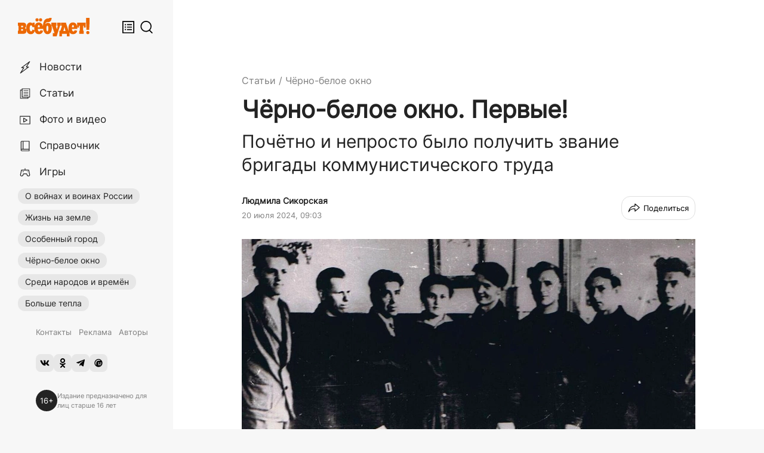

--- FILE ---
content_type: text/html; charset=utf-8
request_url: https://vsebudet.art/article/2024/07/20/chyorno-beloe-okno-pervye
body_size: 67109
content:
<!DOCTYPE html><html prefix="og:http://ogp.me/ns#" lang="ru-RU"><head><meta charSet="utf-8"/><meta name="viewport" content="width=device-width, initial-scale=1, maximum-scale=1"/><link rel="stylesheet" href="/_next/static/css/38574422cf17e9a8.css" data-precedence="next"/><link rel="stylesheet" href="/_next/static/css/2522052db7fe6aad.css" data-precedence="next"/><link rel="stylesheet" href="/_next/static/css/da7f4e721e24a2ae.css" data-precedence="next"/><link rel="stylesheet" href="/_next/static/css/9aa0142478505f6c.css" data-precedence="next"/><link rel="stylesheet" href="/_next/static/css/2e7ef80da590bdd6.css" data-precedence="next"/><link rel="stylesheet" href="/_next/static/css/bfa9b2a05902bf4c.css" data-precedence="next"/><link rel="preload" as="script" fetchPriority="low" href="/_next/static/chunks/webpack-072675e54d23ab12.js"/><script src="/_next/static/chunks/fd9d1056-8586e272b5e019b9.js" async=""></script><script src="/_next/static/chunks/7023-88144f1502b392ed.js" async=""></script><script src="/_next/static/chunks/main-app-73ba1bf2a352866c.js" async=""></script><script src="/_next/static/chunks/app/%5Bmaterial%5D/%5Byear%5D/%5Bmonth%5D/%5Bday%5D/%5Bslug%5D/error-e37a485efdd01768.js" async=""></script><script src="/_next/static/chunks/app/%5Bmaterial%5D/%5Byear%5D/%5Bmonth%5D/%5Bday%5D/%5Bslug%5D/loading-eb2cfe3202e68585.js" async=""></script><script src="/_next/static/chunks/231-0fa8eb151f1149a6.js" async=""></script><script src="/_next/static/chunks/8454-c498359edb5098a3.js" async=""></script><script src="/_next/static/chunks/5299-c7355ef9470466d6.js" async=""></script><script src="/_next/static/chunks/1833-c80a912a29e52e93.js" async=""></script><script src="/_next/static/chunks/app/layout-db518763cb80af4e.js" async=""></script><script src="/_next/static/chunks/1487-aedb31e360cf37c2.js" async=""></script><script src="/_next/static/chunks/2848-2f969269bb1dd6d6.js" async=""></script><script src="/_next/static/chunks/6087-44ef15d4a8983664.js" async=""></script><script src="/_next/static/chunks/8390-8d1ace4029cad741.js" async=""></script><script src="/_next/static/chunks/app/%5Bmaterial%5D/%5Byear%5D/%5Bmonth%5D/%5Bday%5D/%5Bslug%5D/page-3fdce68d204fe268.js" async=""></script><script src="/_next/static/chunks/app/global-error-12f5860bffa6fb89.js" async=""></script><link rel="preload" href="https://yandex.ru/ads/system/header-bidding.js" as="script"/><link rel="preload" href="https://yandex.ru/ads/system/context.js" as="script"/><link rel="preload" href="https://code.giraff.io/data/widget-vsebudetart.js" as="script"/><link rel="preload" href="//vk.com/js/api/openapi.js" as="script"/><link rel="preload" href="https://widget.sparrow.ru/js/embed.js" as="script"/><link rel="preload" href="https://www.googletagmanager.com/gtag/js?id=G-HX9HPCJYY2" as="script"/><meta property="yandex_recommendations_title" content="Чёрно-белое окно. Первые! Почётно и непросто было получить звание бригады коммунистического труда"/><meta property="yandex_recommendations_category" content="Статьи"/><meta property="yandex_recommendations_image" content="/impro/9ABv4M0HI7cahjWEEIQBTndgGsbv2F4XFNA_BQXQwRs/rs:fill:760:0:1/g:ce/bG9jYWw6Ly8vL3dwLWNvbnRlbnQvdXBsb2Fkcy8yMDI0LzA3LzE5L3plY1ZiMjFER2lUNTh1Zy5qcGc.jpg"/><title>Чёрно-белое окно. Первые! | ВСЁ БУДЕТ!</title><meta name="description" content="Почётно и непросто было получить звание бригады коммунистического труда"/><link rel="manifest" href="/manifest.webmanifest" crossorigin="use-credentials"/><meta name="robots" content="index, follow, max-image-preview:large, max-snippet:-1"/><meta name="vk:image" content="https://vsebudet.art/share/article/2024/07/20/chyorno-beloe-okno-pervye?format=vk"/><link rel="canonical" href="https://vsebudet.art/article/2024/07/20/chyorno-beloe-okno-pervye"/><meta name="format-detection" content="telephone=no, address=no, email=no"/><meta name="google-site-verification" content="Z1yOpcoMqjO0RZnWIV1M8liJmUC6lt-q7N7z4rY0a3s"/><meta name="yandex-verification" content="f6101269dbfb7c99"/><meta name="pmail-verification" content="1164f53dba8d63734532c9cb01d2e483"/><meta property="og:title" content="Чёрно-белое окно. Первые!"/><meta property="og:description" content="Почётно и непросто было получить звание бригады коммунистического труда"/><meta property="og:url" content="https://vsebudet.art/article/2024/07/20/chyorno-beloe-okno-pervye"/><meta property="og:image" content="https://vsebudet.art/share/article/2024/07/20/chyorno-beloe-okno-pervye"/><meta property="og:image:width" content="1200"/><meta property="og:image:height" content="630"/><meta property="og:type" content="article"/><meta name="twitter:card" content="summary_large_image"/><meta name="twitter:title" content="Чёрно-белое окно. Первые!"/><meta name="twitter:description" content="Почётно и непросто было получить звание бригады коммунистического труда"/><meta name="twitter:image" content="https://vsebudet.art/share/article/2024/07/20/chyorno-beloe-okno-pervye"/><meta name="twitter:image:width" content="1200"/><meta name="twitter:image:height" content="630"/><link rel="icon" href="/icon.png?295c089dc8d0cc08" type="image/png" sizes="60x60"/><link rel="apple-touch-icon" href="/apple-icon.png?49caad828abae247" type="image/png" sizes="180x180"/><script src="/_next/static/chunks/polyfills-78c92fac7aa8fdd8.js" noModule=""></script></head><body class="__variable_68406a"><header class="MobileHeader_root__DUdLt"><div class="MobileHeader_inner__c50Gk"><a class="MobileHeader_logo__uU59S" href="/"><svg viewBox="0 0 405.2 104.4"><path d="M24.7 26.8c11.5 0 21.9 1.5 21.9 15.9 0 9.1-3.4 13.3-7.8 14.6 4.7 1.7 9.5 5 9.5 15.3 0 15.5-10.2 17.6-21.3 17.6H0V72.6h3.4V44.4H0V26.8h24.7zm-5.9 26.6h6c2.8 0 4.6-.7 4.6-4.6s-1.8-4.4-4.5-4.4h-6v9h-.1zm0 19.2h5.5c2.6 0 5-.5 5-4.8 0-4.2-2.2-4.9-4.8-4.9h-5.7v9.7z"></path><path d="M74.3 42.1c-4.8 0-7.6 5.4-7.6 16.9 0 11.6 2.8 16.9 8 16.9 4 0 6.5-3 7.4-10.2l13.7 4.8c-2.6 13.9-10.7 21.7-23.6 21.7-15.6 0-25-13-25-33.4 0-19.6 9.4-32.9 22.5-32.9 5 0 9.1 1.6 12.6 5.9v-4.9h11.8v25.2H81.9c-1.1-7.2-3.5-10-7.6-10z"></path><path d="M118.1 92.1c-16 0-25.3-12.7-25.3-33.4 0-20.6 9.4-32.9 25-32.9 15.8 0 24.8 12.1 24.8 33.1 0 1-.1 2.7-.2 3.3h-29.9c0 9.1 3.1 14.3 8.4 14.3 3.5 0 5.8-2.3 6.7-7l14.8 3c-2.4 12.4-10.8 19.6-24.3 19.6zm5.5-39.3c0-9-2.1-12.3-5.5-12.3s-5.5 3.3-5.5 12.3h11z"></path><path d="M191.1 0c-1.5 16-7.4 23.5-19 23.5-9.4 0-15.5 2.1-17.8 13.4 3-4.7 8.5-9 13.8-9 13.1 0 23.6 10.1 23.6 30.7s-8.6 33.5-25 33.5c-16.3 0-25-20.3-25-40.9 0-25.1 6.6-48.1 29.6-48.1 3 0 6.2-.4 6.8-3.1h13zm-19 58.8c0-9.4-1.5-14.6-5.4-14.6s-5.4 5.5-5.4 14.6c0 11.7 1.6 17 5.4 17s5.4-5 5.4-17z"></path><path d="M197.8 85.7c3.1 0 6.2.1 9.3.1.4 1.3-14.8-41.3-14.8-41.3h-3.5V26.8h29v17.6h-3.3l5.7 19.7 5.7-19.7h-3.5V26.8H242v17.4h-3.5c-6.5 20-13 40.1-19.4 60.1h-21.3V85.7z"></path><path d="M249.4 90.3v14.1h-14.7V72h5.6c3-8.9 6.3-18.8 9.4-27.7h-5.3V26.9h27.2L286.1 72h5.6v32.4H277V90.3h-27.6zm7.7-16.1h12.1l-6.1-22.8-6 22.8z"></path><path d="M311.3 92.1c-16 0-25.3-12.7-25.3-33.4 0-20.6 9.4-32.9 25-32.9 15.8 0 24.8 12.1 24.8 33.1 0 1-.1 2.7-.2 3.3h-29.9c0 9.1 3.1 14.3 8.4 14.3 3.5 0 5.8-2.3 6.7-7l14.8 3c-2.5 12.4-10.9 19.6-24.3 19.6zm5.5-39.3c0-9-2.1-12.3-5.5-12.3s-5.5 3.3-5.5 12.3h11z"></path><path d="M350.1 44.4h-4.4V55h-10.3V26.8h48.3V55h-10.3V44.4H369v28.2h3.2v17.6H347V72.6h3.2V44.4h-.1z"></path><circle cx="108.1" cy="11.2" r="8.9"></circle><circle cx="128.2" cy="11.2" r="8.9"></circle><path d="M405.2 0v29.3l-1.8 38.1h-15.5l-1.8-38.1V0h19.1z"></path><circle cx="395.6" cy="83.1" r="8.9"></circle></svg></a><div class="MobileHeader_controls__Awbd8"><button class="FeedButton_root__3TPKq" title="Лента публикаций" aria-label="Лента публикаций"><svg fill="none" viewBox="0 0 20 20"><path d="M15.5 10.75H8v-1.5h7.5v1.5zM8 7.25h7.5v-1.5H8v1.5zm7.5 7H8v-1.5h7.5v1.5zM5.5 7.5a1 1 0 1 0 0-2 1 1 0 0 0 0 2zm1 2.5a1 1 0 1 1-2 0 1 1 0 0 1 2 0zm-1 4.5a1 1 0 1 0 0-2 1 1 0 0 0 0 2z" fill="currentColor"></path><path fill-rule="evenodd" clip-rule="evenodd" d="M1 1v18h18V1H1zm16.5 1.5h-15v15h15v-15z" fill="currentColor"></path></svg></button><button class="SearchButton_root__72FhM" aria-label="Поиск" title="Поиск"><svg viewBox="0 0 24 25"><path d="M11 20a9 9 0 1 1 0-18 9 9 0 0 1 0 18zm6.477-.108l4.816 4.815a1 1 0 1 0 1.414-1.414l-4.724-4.725A10.962 10.962 0 0 0 22 11c0-6.075-4.925-11-11-11S0 4.925 0 11s4.925 11 11 11c2.422 0 4.66-.782 6.477-2.108z"></path></svg></button><button class="MenuButton_root__TLCbx"><div class="MenuButton_burger__4V5M_"><span></span><span></span><span></span></div></button></div></div></header><div class="AppContainer_root__9vdWf"><div class="NavBar_root__4vbpT"><div class="NavBar_inner__4V_gb"><div class="NavBar_header__DCHMp"><a class="NavBar_logo__gCQRK" href="/"><svg viewBox="0 0 405.2 104.4"><path d="M24.7 26.8c11.5 0 21.9 1.5 21.9 15.9 0 9.1-3.4 13.3-7.8 14.6 4.7 1.7 9.5 5 9.5 15.3 0 15.5-10.2 17.6-21.3 17.6H0V72.6h3.4V44.4H0V26.8h24.7zm-5.9 26.6h6c2.8 0 4.6-.7 4.6-4.6s-1.8-4.4-4.5-4.4h-6v9h-.1zm0 19.2h5.5c2.6 0 5-.5 5-4.8 0-4.2-2.2-4.9-4.8-4.9h-5.7v9.7z"></path><path d="M74.3 42.1c-4.8 0-7.6 5.4-7.6 16.9 0 11.6 2.8 16.9 8 16.9 4 0 6.5-3 7.4-10.2l13.7 4.8c-2.6 13.9-10.7 21.7-23.6 21.7-15.6 0-25-13-25-33.4 0-19.6 9.4-32.9 22.5-32.9 5 0 9.1 1.6 12.6 5.9v-4.9h11.8v25.2H81.9c-1.1-7.2-3.5-10-7.6-10z"></path><path d="M118.1 92.1c-16 0-25.3-12.7-25.3-33.4 0-20.6 9.4-32.9 25-32.9 15.8 0 24.8 12.1 24.8 33.1 0 1-.1 2.7-.2 3.3h-29.9c0 9.1 3.1 14.3 8.4 14.3 3.5 0 5.8-2.3 6.7-7l14.8 3c-2.4 12.4-10.8 19.6-24.3 19.6zm5.5-39.3c0-9-2.1-12.3-5.5-12.3s-5.5 3.3-5.5 12.3h11z"></path><path d="M191.1 0c-1.5 16-7.4 23.5-19 23.5-9.4 0-15.5 2.1-17.8 13.4 3-4.7 8.5-9 13.8-9 13.1 0 23.6 10.1 23.6 30.7s-8.6 33.5-25 33.5c-16.3 0-25-20.3-25-40.9 0-25.1 6.6-48.1 29.6-48.1 3 0 6.2-.4 6.8-3.1h13zm-19 58.8c0-9.4-1.5-14.6-5.4-14.6s-5.4 5.5-5.4 14.6c0 11.7 1.6 17 5.4 17s5.4-5 5.4-17z"></path><path d="M197.8 85.7c3.1 0 6.2.1 9.3.1.4 1.3-14.8-41.3-14.8-41.3h-3.5V26.8h29v17.6h-3.3l5.7 19.7 5.7-19.7h-3.5V26.8H242v17.4h-3.5c-6.5 20-13 40.1-19.4 60.1h-21.3V85.7z"></path><path d="M249.4 90.3v14.1h-14.7V72h5.6c3-8.9 6.3-18.8 9.4-27.7h-5.3V26.9h27.2L286.1 72h5.6v32.4H277V90.3h-27.6zm7.7-16.1h12.1l-6.1-22.8-6 22.8z"></path><path d="M311.3 92.1c-16 0-25.3-12.7-25.3-33.4 0-20.6 9.4-32.9 25-32.9 15.8 0 24.8 12.1 24.8 33.1 0 1-.1 2.7-.2 3.3h-29.9c0 9.1 3.1 14.3 8.4 14.3 3.5 0 5.8-2.3 6.7-7l14.8 3c-2.5 12.4-10.9 19.6-24.3 19.6zm5.5-39.3c0-9-2.1-12.3-5.5-12.3s-5.5 3.3-5.5 12.3h11z"></path><path d="M350.1 44.4h-4.4V55h-10.3V26.8h48.3V55h-10.3V44.4H369v28.2h3.2v17.6H347V72.6h3.2V44.4h-.1z"></path><circle cx="108.1" cy="11.2" r="8.9"></circle><circle cx="128.2" cy="11.2" r="8.9"></circle><path d="M405.2 0v29.3l-1.8 38.1h-15.5l-1.8-38.1V0h19.1z"></path><circle cx="395.6" cy="83.1" r="8.9"></circle></svg></a><div class="NavBar_controls__CnBTe"><button class="FeedButton_root__3TPKq" title="Лента публикаций" aria-label="Лента публикаций"><svg fill="none" viewBox="0 0 20 20"><path d="M15.5 10.75H8v-1.5h7.5v1.5zM8 7.25h7.5v-1.5H8v1.5zm7.5 7H8v-1.5h7.5v1.5zM5.5 7.5a1 1 0 1 0 0-2 1 1 0 0 0 0 2zm1 2.5a1 1 0 1 1-2 0 1 1 0 0 1 2 0zm-1 4.5a1 1 0 1 0 0-2 1 1 0 0 0 0 2z" fill="currentColor"></path><path fill-rule="evenodd" clip-rule="evenodd" d="M1 1v18h18V1H1zm16.5 1.5h-15v15h15v-15z" fill="currentColor"></path></svg></button><button class="SearchButton_root__72FhM" aria-label="Поиск" title="Поиск"><svg viewBox="0 0 24 25"><path d="M11 20a9 9 0 1 1 0-18 9 9 0 0 1 0 18zm6.477-.108l4.816 4.815a1 1 0 1 0 1.414-1.414l-4.724-4.725A10.962 10.962 0 0 0 22 11c0-6.075-4.925-11-11-11S0 4.925 0 11s4.925 11 11 11c2.422 0 4.66-.782 6.477-2.108z"></path></svg></button></div></div><div class="Menu_root__bITNv scrollable"><div class="Menu_inner__v0Yg3"><nav role="navigation" class="Menu_navigation__i_6BK"><div class="Menu_main__VrYjr"><section><a class="Menu_generalItem__amXo_" href="/news"><span class="Menu_generalItemInner__S7P_D"><span class="Menu_generalIcon__6PadS"><svg xmlns="http://www.w3.org/2000/svg" viewBox="0 0 200 200"><polygon points="164.06 20.33 51.52 104.44 83.21 104.44 35.94 179.67 148.48 95.56 116.79 95.56 164.06 20.33"></polygon></svg></span><span class="Menu_generalText__8k__k">Новости</span></span></a><a class="Menu_generalItem__amXo_" href="/stories"><span class="Menu_generalItemInner__S7P_D"><span class="Menu_generalIcon__6PadS"><svg xmlns="http://www.w3.org/2000/svg" viewBox="0 0 200 200"><path d="m164.44,148.97H59.1V33.25h105.34v115.71ZM82.63,60.52h58.28m-58.28,30.59h58.28m-58.28,30.59h58.28M59.09,51.03h-23.53v115.72h105.34v-17.78"></path></svg></span><span class="Menu_generalText__8k__k">Статьи</span></span></a><a class="Menu_generalItem__amXo_" href="/media"><span class="Menu_generalItemInner__S7P_D"><span class="Menu_generalIcon__6PadS"><svg xmlns="http://www.w3.org/2000/svg" viewBox="0 0 200 200"><path d="m167.51,50.49H31.28v107.65h136.24V50.49Zm-39.38,53.82l-47.47-27.41v54.81l47.47-27.41Z"></path></svg></span><span class="Menu_generalText__8k__k">Фото и видео</span></span></a><a class="Menu_generalItem__amXo_" href="/catalog"><span class="Menu_generalItemInner__S7P_D"><span class="Menu_generalIcon__6PadS"><svg xmlns="http://www.w3.org/2000/svg" viewBox="0 0 200 200"><path d="m157.08,166.75H55.35c-6.15,0-11.13-4.98-11.13-11.13h0c0-6.15,4.98-11.13,11.13-11.13h101.73v22.26Zm0-111.23v-22.26H57.51c-7.34,0-13.29,4.98-13.29,11.13h0m-1.3,0,1.3,0v111.23m112.86-100.09v88.96m-86,0V33.25"></path></svg></span><span class="Menu_generalText__8k__k">Справочник</span></span></a><a class="Menu_generalItem__amXo_" href="/games"><span class="Menu_generalItemInner__S7P_D"><span class="Menu_generalIcon__6PadS"><svg xmlns="http://www.w3.org/2000/svg" viewBox="0 0 200 200"><path d="M163.84,133.33,150.35,69H49.65L36.16,133.33c-2.18,10.42,4.5,18.88,14.93,18.88h0c10.43,0,20.65-8.46,22.84-18.88l2.34-11.18h47.46l2.34,11.18c2.19,10.42,12.41,18.88,22.84,18.88h0C159.34,152.21,166,143.75,163.84,133.33Z"></path><line x1="100" y1="68.97" x2="100" y2="47.79"></line><line x1="68.03" y1="91.73" x2="79.2" y2="91.73"></line><line x1="130.8" y1="91.73" x2="131.97" y2="91.73"></line></svg></span><span class="Menu_generalText__8k__k">Игры</span></span></a></section><section><a class="Menu_hotItem__UKOr_" target="_self" href="/tag/pobeda-80">О войнах и воинах России</a><a class="Menu_hotItem__UKOr_" target="_self" href="/tag/pechki-lavochki">Жизнь на земле</a><a class="Menu_hotItem__UKOr_" target="_self" href="/tag/osobennyy-gorod">Особенный город</a><a class="Menu_hotItem__UKOr_" target="_self" href="/tag/greywin">Чёрно-белое окно</a><a class="Menu_hotItem__UKOr_" target="_self" href="/tag/sredi-narodov-i-vremyon">Среди народов и времён</a><a class="Menu_hotItem__UKOr_" target="_self" href="/tag/bolshe-tepla">Больше тепла</a></section></div><div class="Menu_footer__AsP7V"><section><a class="Menu_smallItem__ABQaW" target="_self" href="/page/contacts">Контакты</a><a class="Menu_smallItem__ABQaW" target="_self" href="/page/ads">Реклама</a><a class="Menu_smallItem__ABQaW" target="_self" href="/authors">Авторы</a></section><section class="Menu_socialLinks__Xbdwt"><a class="Menu_socialLink__0pirM" target="_blank" title="ВКонтакте" href="https://vk.com/vsebudetart"><svg viewBox="0 0 576 512"><path d="M545 117.7c3.7-12.5 0-21.7-17.8-21.7h-58.9c-15 0-21.9 7.9-25.6 16.7 0 0-30 73.1-72.4 120.5-13.7 13.7-20 18.1-27.5 18.1-3.7 0-9.4-4.4-9.4-16.9V117.7c0-15-4.2-21.7-16.6-21.7h-92.6c-9.4 0-15 7-15 13.5 0 14.2 21.2 17.5 23.4 57.5v86.8c0 19-3.4 22.5-10.9 22.5-20 0-68.6-73.4-97.4-157.4-5.8-16.3-11.5-22.9-26.6-22.9H38.8c-16.8 0-20.2 7.9-20.2 16.7 0 15.6 20 93.1 93.1 195.5C160.4 378.1 229 416 291.4 416c37.5 0 42.1-8.4 42.1-22.9 0-66.8-3.4-73.1 15.4-73.1 8.7 0 23.7 4.4 58.7 38.1 40 40 46.6 57.9 69 57.9h58.9c16.8 0 25.3-8.4 20.4-25-11.2-34.9-86.9-106.7-90.3-111.5-8.7-11.2-6.2-16.2 0-26.2.1-.1 72-101.3 79.4-135.6z"></path></svg></a><a class="Menu_socialLink__0pirM" target="_blank" title="Одноклассники" href="https://ok.ru/vsebudet"><svg viewBox="0 0 320 512"><path d="M275.1 334c-27.4 17.4-65.1 24.3-90 26.9l20.9 20.6 76.3 76.3c27.9 28.6-17.5 73.3-45.7 45.7-19.1-19.4-47.1-47.4-76.3-76.6L84 503.4c-28.2 27.5-73.6-17.6-45.4-45.7 19.4-19.4 47.1-47.4 76.3-76.3l20.6-20.6c-24.6-2.6-62.9-9.1-90.6-26.9-32.6-21-46.9-33.3-34.3-59 7.4-14.6 27.7-26.9 54.6-5.7 0 0 36.3 28.9 94.9 28.9s94.9-28.9 94.9-28.9c26.9-21.1 47.1-8.9 54.6 5.7 12.4 25.7-1.9 38-34.5 59.1zM30.3 129.7C30.3 58 88.6 0 160 0s129.7 58 129.7 129.7c0 71.4-58.3 129.4-129.7 129.4s-129.7-58-129.7-129.4zm66 0c0 35.1 28.6 63.7 63.7 63.7s63.7-28.6 63.7-63.7c0-35.4-28.6-64-63.7-64s-63.7 28.6-63.7 64z"></path></svg></a><a class="Menu_socialLink__0pirM" target="_blank" title="Telegram" href="https://t.me/vsebudet_art"><svg viewBox="0 0 448 512"><path d="M446.7 98.6l-67.6 318.8c-5.1 22.5-18.4 28.1-37.3 17.5l-103-75.9-49.7 47.8c-5.5 5.5-10.1 10.1-20.7 10.1l7.4-104.9 190.9-172.5c8.3-7.4-1.8-11.5-12.9-4.1L117.8 284 16.2 252.2c-22.1-6.9-22.5-22.1 4.6-32.7L418.2 66.4c18.4-6.9 34.5 4.1 28.5 32.2z"></path></svg></a><a class="Menu_socialLink__0pirM" target="_blank" title="Дзен.Новости" href="https://dzen.ru/news/?favid=254164910"><svg xmlns="http://www.w3.org/2000/svg" viewBox="0 0 24 24"><path fill-rule="evenodd" clip-rule="evenodd" d="M6.5 17.81V14.5c0-2.8 0-4.2.545-5.27A5 5 0 0 1 9.23 7.045C10.3 6.5 11.7 6.5 14.5 6.5h3.31A8 8 0 1 0 6.5 17.81ZM20.354 6.501A9.953 9.953 0 0 1 22 12c0 5.523-4.477 10-10 10a9.954 9.954 0 0 1-5.499-1.646A9.99 9.99 0 0 1 2 12C2 6.477 6.477 2 12 2a9.992 9.992 0 0 1 8.354 4.501Zm-.406 4.581h-4.072c-1.432-.044-1.432 2.127 0 2.083h4.04c.1-.69.111-1.39.032-2.083Zm-.636 4.167H11.71c-1.39 0-1.39 2.084 0 2.084h6.254a8.008 8.008 0 0 0 1.35-2.084h-.002Zm-5.729-3.125c0-1.945-2.917-1.945-2.917 0 0 1.944 2.916 1.944 2.916 0h.001Z"></path></svg></a></section><section class="Menu_age___xtE_"><div class="Menu_ageIcon__C_A9X">16+</div><div class="Menu_ageLabel__q4p9q">Издание предназначено для лиц старше 16 лет</div></section></div></nav></div></div></div></div><main class="Main_root__Z265E"><div class="ProfitBlock ProfitBlock_isHead"><div id="ProfitBlock_isHead"></div></div><!--$--><!--$?--><template id="B:0"></template><div class="ContentLayout_root___q_bu ContentLayout_isWhite__ifZyw"><div class="DefaultLoader_root__sBNRR"><span aria-live="polite" aria-busy="true"><span class="react-loading-skeleton" style="width:95%;margin-bottom:10px;height:30px">‌</span><br/></span><span aria-live="polite" aria-busy="true"><span class="react-loading-skeleton" style="width:80%;margin-bottom:10px;height:30px">‌</span><br/></span><span aria-live="polite" aria-busy="true"><span class="react-loading-skeleton" style="width:65%;margin-bottom:22px;height:30px">‌</span><br/></span><span aria-live="polite" aria-busy="true"><span class="react-loading-skeleton" style="width:85%;margin-bottom:10px">‌</span><br/></span><span aria-live="polite" aria-busy="true"><span class="react-loading-skeleton" style="width:65%;margin-bottom:10px">‌</span><br/></span><span aria-live="polite" aria-busy="true"><span class="react-loading-skeleton" style="width:85%;margin-bottom:10px">‌</span><br/></span><span aria-live="polite" aria-busy="true"><span class="react-loading-skeleton" style="width:65%">‌</span><br/></span></div></div><!--/$--><!--/$--></main></div><div class="FeedColumn_root___Ky2F"><!--$--><div class="Feed_root__hwHI8 scrollable"><div class="FeedItem_root__7079B"><div class="FeedItem_datetime__zsPs_"><time dateTime="2026-01-21T18:50:37.000Z">Вчера в 18:50</time></div><h3 class="FeedItem_title__DsuFH"><a href="/article/2026/01/21/nas-i-zdes-neploho-kormyat">«Нас и здесь неплохо кормят»</a></h3><div class="FeedItem_subtitle__UMQOW">Как правильно считать калории, чтобы не спровоцировать дефициты и болезни</div></div><div class="FeedItem_root__7079B"><div class="FeedItem_datetime__zsPs_"><time dateTime="2026-01-21T14:10:47.000Z">Вчера в 14:10</time></div><h3 class="FeedItem_title__DsuFH"><a href="/news/2026/01/21/artemovskoy-pensionerke-poteryavshey-vnuka-na-svo-prishlos-cherez-sud-dobivatsya-spravedlivosti">Артемовской пенсионерке, потерявшей внука на СВО, пришлось через суд добиваться справедливости</a></h3></div><div class="FeedItem_root__7079B"><div class="FeedItem_datetime__zsPs_"><time dateTime="2026-01-20T16:10:53.000Z">20 января 2026, 16:10</time></div><h3 class="FeedItem_title__DsuFH"><a href="/news/2026/01/20/kto-kupalsya-kto-umyvalsya-pokrovskuyu-iordan-posetili-okolo-polutysyachi-artyomovtsev">Кто купался, кто умывался… Покровскую иордань посетили около полутысячи артёмовцев</a></h3></div><div class="FeedItem_root__7079B"><div class="FeedItem_datetime__zsPs_"><time dateTime="2026-01-20T13:16:54.000Z">20 января 2026, 13:16</time></div><h3 class="FeedItem_title__DsuFH"><a href="/news/2026/01/20/samokat-protiv-folksvagena-artyomovskiy-sud-nakazal-vinovnogo-v-stolknovenii-na-peshehodnom-perehode">Самокат против Фольксвагена: Артёмовский суд наказал виновного в столкновении на пешеходном переходе</a></h3></div><div class="FeedItem_root__7079B"><div class="FeedItem_datetime__zsPs_"><time dateTime="2026-01-19T16:52:17.000Z">19 января 2026, 16:52</time></div><h3 class="FeedItem_title__DsuFH"><a href="/news/2026/01/19/dokazat-chto-ty-ne-verblyud-zhitelnitsa-artemovskogo-godami-otbivaetsya-ot-chuzhih-dolgov-za-zhku">Доказать, что ты не верблюд. Жительница Артемовского годами отбивается от чужих долгов за ЖКУ?</a></h3></div><div class="FeedItem_root__7079B"><div class="FeedItem_datetime__zsPs_"><time dateTime="2026-01-19T14:18:34.000Z">19 января 2026, 14:18</time></div><h3 class="FeedItem_title__DsuFH"><a href="/news/2026/01/19/eta-doroga-nam-neobhodima-bolee-217-mln-rubley-napravleno-na-rekonstruktsiyu-ulitsy-mira-v-artyomovskom">«Эта дорога нам необходима». Более 217 млн рублей направлено на реконструкцию улицы Мира в Артёмовском</a></h3></div><div class="FeedItem_root__7079B"><div class="FeedItem_datetime__zsPs_"><time dateTime="2026-01-19T09:42:36.000Z">19 января 2026, 09:42</time></div><h3 class="FeedItem_title__DsuFH"><a href="/article/2026/01/19/zhdat-li-nam-gazel-v-silnye-morozy">Ждать ли нам «ГАЗель» в сильные морозы?</a></h3><div class="FeedItem_subtitle__UMQOW">Артёмовцы просят предупреждать об отмене рейсовых маршрутов</div></div><div class="FeedItem_root__7079B"><div class="FeedItem_datetime__zsPs_"><time dateTime="2026-01-18T16:17:36.000Z">18 января 2026, 16:17</time></div><h3 class="FeedItem_title__DsuFH"><a href="/news/2026/01/18/kogda-uzhe-potepleet-sinoptiki-dali-udivitelnyy-prognoz-na-vesnu">Когда уже потеплеет? Синоптики дали удивительный прогноз на весну</a></h3></div><div class="FeedItem_root__7079B"><div class="FeedItem_datetime__zsPs_"><time dateTime="2026-01-17T13:38:11.000Z">17 января 2026, 13:38</time></div><h3 class="FeedItem_title__DsuFH"><a href="/article/2026/01/17/chuvstvuesh-uvazhaesh-i-idyosh-v-razvitie">«Чувствуешь, уважаешь и — идёшь в развитие»</a></h3><div class="FeedItem_subtitle__UMQOW">Художница Ольга Валькова — о том, как найти вдохновение в путешествиях</div></div><div class="FeedItem_root__7079B"><div class="FeedItem_datetime__zsPs_"><time dateTime="2026-01-15T17:56:00.000Z">15 января 2026, 17:56</time></div><h3 class="FeedItem_title__DsuFH"><a href="/news/2026/01/15/nikakih-pogladit-pochemu-lisy-povadilis-nanosit-vizity-artyomovtsam">Никаких «погладить»! Почему лисы повадились наносить визиты артёмовцам?</a></h3></div><div class="FeedItem_root__7079B"><div class="FeedItem_datetime__zsPs_"><time dateTime="2026-01-15T13:53:24.000Z">15 января 2026, 13:53</time></div><h3 class="FeedItem_title__DsuFH"><a href="/news/2026/01/15/kreschenskaya-kupel-budet-deystvovat-sutki-gde-v-artyomovskom-rayone-nynche-mozhno-budet-okunutsya">Крещенская купель будет действовать сутки. Где в Артёмовском районе нынче можно будет окунуться</a></h3></div><div class="FeedItem_root__7079B"><div class="FeedItem_datetime__zsPs_"><time dateTime="2026-01-14T14:12:09.000Z">14 января 2026, 14:12</time></div><h3 class="FeedItem_title__DsuFH"><a href="/article/2026/01/14/vsyo-mozhet-zhensovet">Всё может женсовет!</a></h3><div class="FeedItem_subtitle__UMQOW">«Женсовет — это сила, мягкость, забота, добро. Женщина тем и красива, что излучает тепло»</div></div><div class="FeedItem_root__7079B"><div class="FeedItem_datetime__zsPs_"><time dateTime="2026-01-14T09:17:35.000Z">14 января 2026, 09:17</time></div><h3 class="FeedItem_title__DsuFH"><a href="/news/2026/01/14/hochu-prinesti-polzu-rodine-pokrovchane-prostilis-s-alekseem-schemelevym">«Хочу принести пользу Родине». Покровчане простились с Алексеем Щемелевым</a></h3></div><div class="FeedItem_root__7079B"><div class="FeedItem_datetime__zsPs_"><time dateTime="2026-01-13T12:29:06.000Z">13 января 2026, 12:29</time></div><h3 class="FeedItem_title__DsuFH"><a href="/article/2026/01/13/dve-tyoplye-sestrichki-zovut-ih-rukavichki">Две тёплые сестрички. Зовут их рукавички</a></h3><div class="FeedItem_subtitle__UMQOW">Почему варежку называют именно так? И как в Артёмовском отметили день этого предмета зимней одежды</div></div><div class="FeedItem_root__7079B"><div class="FeedItem_datetime__zsPs_"><time dateTime="2026-01-12T17:19:13.000Z">12 января 2026, 17:19</time></div><h3 class="FeedItem_title__DsuFH"><a href="/news/2026/01/12/v-subbotu-v-kvartale-zapadnom-pogib-chelovek">В субботу в квартале Западном погиб человек</a></h3></div><div class="FeedItem_root__7079B"><div class="FeedItem_datetime__zsPs_"><time dateTime="2026-01-11T10:51:51.000Z">11 января 2026, 10:51</time></div><h3 class="FeedItem_title__DsuFH"><a href="/news/2026/01/11/u-nego-byl-vnutrenniy-posyl-zaschischat-rodinu-zemlyaki-provodili-v-posledniy-put-evgeniya-moshkova">«У него был внутренний посыл — защищать Родину». Земляки проводили в последний путь Евгения Мошкова</a></h3></div><div class="FeedItem_root__7079B"><div class="FeedItem_datetime__zsPs_"><time dateTime="2026-01-09T15:03:24.000Z">9 января 2026, 15:03</time></div><h3 class="FeedItem_title__DsuFH"><a href="/article/2026/01/09/odnoznachnoe-zlo">Однозначное зло</a></h3><div class="FeedItem_subtitle__UMQOW">Почему не стоит знакомить детей с алкоголем</div></div><div class="FeedItem_root__7079B"><div class="FeedItem_datetime__zsPs_"><time dateTime="2026-01-08T14:19:01.000Z">8 января 2026, 14:19</time></div><h3 class="FeedItem_title__DsuFH"><a href="/news/2026/01/08/spasibo-vsem-kto-podelilsya-s-detmi-radostyu-skazochnye-geroi-iz-gruppy-dobrovolets-navestili-rebyat-iz-maloobespechennyh-semey">«Спасибо всем, кто поделился с детьми радостью!». Сказочные герои из группы «Доброволец» навестили ребят из малообеспеченных семей</a></h3></div><div class="FeedItem_root__7079B"><div class="FeedItem_datetime__zsPs_"><time dateTime="2026-01-08T09:20:30.000Z">8 января 2026, 09:20</time></div><h3 class="FeedItem_title__DsuFH"><a href="/article/2026/01/08/simvol-goda-po-imeni-slava">Символ года по имени Слава</a></h3><div class="FeedItem_subtitle__UMQOW">Такой и год нас ждёт — славный!</div></div><div class="FeedItem_root__7079B"><div class="FeedItem_datetime__zsPs_"><time dateTime="2026-01-06T11:21:17.000Z">6 января 2026, 11:21</time></div><h3 class="FeedItem_title__DsuFH"><a href="/article/2026/01/06/budem-rady-vsem-pomoschnikam">«Будем рады всем помощникам»</a></h3><div class="FeedItem_subtitle__UMQOW">Артёмовцы готовят для фронта новую партию машин</div></div><div class="FeedItem_root__7079B"><div class="FeedItem_datetime__zsPs_"><time dateTime="2026-01-06T10:50:58.000Z">6 января 2026, 10:50</time></div><h3 class="FeedItem_title__DsuFH"><a href="/article/2026/01/06/chto-god-gryaduschiy-nam-gotovit">Что год грядущий нам готовит?</a></h3><div class="FeedItem_subtitle__UMQOW">Планы на 2026-й, прозвучавшие из уст главы на публичных мероприятиях</div></div><div class="FeedItem_root__7079B"><div class="FeedItem_datetime__zsPs_"><time dateTime="2026-01-01T11:28:55.000Z">1 января 2026, 11:28</time></div><h3 class="FeedItem_title__DsuFH"><a href="/article/2026/01/01/pogovorit-s-ambassadorami-prazdnika">Поговорить с амбассадорами праздника</a></h3><div class="FeedItem_subtitle__UMQOW">Серьёзный разговор про чудеса с теми, кто верит, не верит и сомневается</div></div><div class="FeedItem_root__7079B"><div class="FeedItem_datetime__zsPs_"><time dateTime="2025-12-30T10:17:00.000Z">30 декабря 2025, 10:17</time></div><h3 class="FeedItem_title__DsuFH"><a href="/article/2025/12/30/v-poiskah-novogodnego-nastroeniya">В поисках новогоднего настроения</a></h3><div class="FeedItem_subtitle__UMQOW">Как вернуться туда, где ёлка возникает ниоткуда?</div></div><div class="FeedItem_root__7079B"><div class="FeedItem_datetime__zsPs_"><time dateTime="2025-12-29T17:00:37.000Z">29 декабря 2025, 17:00</time></div><h3 class="FeedItem_title__DsuFH"><a href="/article/2025/12/29/rozhdestvenskiy-vecher-v-kafe">Рождественский вечер в кафе</a></h3><div class="FeedItem_subtitle__UMQOW">В лицее такие вечера уже стали доброй традицией</div></div><div class="FeedItem_root__7079B"><div class="FeedItem_datetime__zsPs_"><time dateTime="2025-12-29T16:20:50.000Z">29 декабря 2025, 16:20</time></div><h3 class="FeedItem_title__DsuFH"><a href="/news/2025/12/29/i-prosto-chestnyy-poryadochnyy-chelovek-artyomovtsy-provodili-v-posledniy-put-sergeya-svalova">И просто честный, порядочный человек. Артёмовцы проводили в последний путь Сергея Свалова</a></h3></div><div class="FeedItem_root__7079B"><div class="FeedItem_datetime__zsPs_"><time dateTime="2025-12-28T12:27:30.000Z">28 декабря 2025, 12:27</time></div><h3 class="FeedItem_title__DsuFH"><a href="/news/2025/12/28/ne-etih-li-pokazaniy-dobivalis-ot-konstantina-trofimova-stali-izvestny-podrobnosti-ugolovnogo-dela-eks-ministra-zhkh">Не этих ли показаний добивались от Константина Трофимова? Стали известны подробности уголовного дела экс-министра ЖКХ</a></h3></div><div class="FeedItem_root__7079B"><div class="FeedItem_datetime__zsPs_"><time dateTime="2025-12-28T12:06:48.000Z">28 декабря 2025, 12:06</time></div><h3 class="FeedItem_title__DsuFH"><a href="/news/2025/12/28/smertelnoe-dtp-pod-rezhom-pogib-23-letniy-artyomovets">Смертельное ДТП под Режом: погиб 23-летний артёмовец</a></h3></div><div class="FeedItem_root__7079B"><div class="FeedItem_datetime__zsPs_"><time dateTime="2025-12-27T21:30:11.000Z">27 декабря 2025, 21:30</time></div><h3 class="FeedItem_title__DsuFH"><a href="/article/2025/12/27/prostye-voprosy-uhodyaschego-goda">Простые вопросы уходящего года</a></h3><div class="FeedItem_subtitle__UMQOW">У «ВБ!» на них свои варианты ответов. А что ответите вы, дорогие артёмовцы?</div></div><div class="FeedItem_root__7079B"><div class="FeedItem_datetime__zsPs_"><time dateTime="2025-12-27T13:30:00.000Z">27 декабря 2025, 13:30</time></div><h3 class="FeedItem_title__DsuFH"><a href="/news/2025/12/27/skazhet-spasibo-lichno-no-poka-na-boevom-zadanii-gruppa-po-zovu-serdtsa-sredstva-na-detektor-dronov-sobrany">«Скажет спасибо лично, но пока на боевом задании». Группа «По зову сердца»: средства на детектор дронов собраны</a></h3></div><div class="FeedItem_root__7079B"><div class="FeedItem_datetime__zsPs_"><time dateTime="2025-12-27T12:00:00.000Z">27 декабря 2025, 12:00</time></div><h3 class="FeedItem_title__DsuFH"><a href="/article/2025/12/27/bilis-kak-nastoyaschie-voiny-i-pomogali-prostym-lyudyam">«Бились, как настоящие воины и помогали простым людям»</a></h3><div class="FeedItem_subtitle__UMQOW">Ветераны возложили цветы в память о боевых товарищах, погибших в Афгане</div></div><div class="FeedItem_root__7079B"><div class="FeedItem_datetime__zsPs_"><time dateTime="2025-12-27T10:30:57.000Z">27 декабря 2025, 10:30</time></div><h3 class="FeedItem_title__DsuFH"><a href="/article/2025/12/27/uh-rabotaem-za-dvuh">«Ух, работаем за двух!»</a></h3><div class="FeedItem_subtitle__UMQOW">АФПП подвёл итоги конкурса профмастерства-2025 «Мы строители»</div></div><div class="FeedItem_root__7079B"><div class="FeedItem_datetime__zsPs_"><time dateTime="2025-12-26T17:23:53.000Z">26 декабря 2025, 17:23</time></div><h3 class="FeedItem_title__DsuFH"><a href="/article/2025/12/26/kuda-shodit-novyy-god-2026-v-artyomovskom-rayone">Куда сходить? Новый год-2026 в Артёмовском районе</a></h3><div class="FeedItem_subtitle__UMQOW">Программа праздничных мероприятий</div></div><div class="FeedItem_root__7079B"><div class="FeedItem_datetime__zsPs_"><time dateTime="2025-12-26T16:39:34.000Z">26 декабря 2025, 16:39</time></div><h3 class="FeedItem_title__DsuFH"><a href="/news/2025/12/26/goryachaya-tochka-v-posyolke-kirova-neskolko-dney-kipyatok-iz-teplotrassy-ugrozhal-zatopit-zhilye-doma">Горячая точка в посёлке Кирова. Кипяток из теплотрассы угрожает затопить жилые дома</a></h3></div><div class="FeedItem_root__7079B"><div class="FeedItem_datetime__zsPs_"><time dateTime="2025-12-26T08:49:34.000Z">26 декабря 2025, 08:49</time></div><h3 class="FeedItem_title__DsuFH"><a href="/news/2025/12/26/byl-po-zhizni-dobryy-i-vseh-zhalel-zemlyaki-prostilis-s-sergeem-pischikovym">«Был по жизни добрый и всех жалел». Земляки простились с Сергеем Писчиковым</a></h3></div><div class="FeedItem_root__7079B"><div class="FeedItem_datetime__zsPs_"><time dateTime="2025-12-23T20:04:52.000Z">23 декабря 2025, 20:04</time></div><h3 class="FeedItem_title__DsuFH"><a href="/news/2025/12/23/rabota-ambulatornoy-sluzhby-artyomovskoy-tsrbs-31-dekabrya-2025-goda-po-11-yanvarya-2026-goda">Работа амбулаторной службы Артёмовской ЦРБ с 31 декабря 2025 года по 11 января 2026 года</a></h3></div><div class="FeedItem_root__7079B"><div class="FeedItem_datetime__zsPs_"><time dateTime="2025-12-23T16:21:11.000Z">23 декабря 2025, 16:21</time></div><h3 class="FeedItem_title__DsuFH"><a href="/media/2025/12/23/vstretil-krylatuyu-loshad-podpishi-otkrytku">«Встретил крылатую лошадь — подпиши открытку»</a></h3><div class="FeedItem_subtitle__UMQOW">Артёмовские мастера и творцы готовят город к Новому году</div></div><div class="FeedItem_root__7079B"><div class="FeedItem_datetime__zsPs_"><time dateTime="2025-12-23T15:45:53.000Z">23 декабря 2025, 15:45</time></div><h3 class="FeedItem_title__DsuFH"><a href="/news/2025/12/23/no-chinovniki-obeschali-molitsya-segodnya-duma-prinyala-takoy-byudzhet-kakogo-nikogda-ne-bylo">Но чиновники обещали молиться. Сегодня Дума приняла такой бюджет, какого «никогда не было»</a></h3></div><div class="FeedItem_root__7079B"><div class="FeedItem_datetime__zsPs_"><time dateTime="2025-12-22T13:22:07.000Z">22 декабря 2025, 13:22</time></div><h3 class="FeedItem_title__DsuFH"><a href="/article/2025/12/22/salyut-novyy-god-privet-travmpunkt">Салют, Новый год! — Привет, травмпункт!</a></h3><div class="FeedItem_subtitle__UMQOW">Пиротехника добавляет празднику веселья и огня, но и несёт серьёзные риски</div></div><div class="FeedItem_root__7079B"><div class="FeedItem_datetime__zsPs_"><time dateTime="2025-12-21T15:13:45.000Z">21 декабря 2025, 15:13</time></div><h3 class="FeedItem_title__DsuFH"><a href="/news/2025/12/21/dlya-teh-kto-zimuet-ryadom-pomoch-ptitsam-starayutsya-v-krasnogvardeyskom">Для тех, кто зимует рядом. Помочь птицам стараются в Красногвардейском</a></h3></div><div class="FeedItem_root__7079B"><div class="FeedItem_datetime__zsPs_"><time dateTime="2025-12-21T15:13:24.000Z">21 декабря 2025, 15:13</time></div><h3 class="FeedItem_title__DsuFH"><a href="/news/2025/12/21/vstal-s-tovarischami-v-stroy-etot-postupok-govorit-sam-za-sebya-artyomovtsy-poproschalis-s-denisom-mihaylovym">«Встал с товарищами в строй — этот поступок говорит сам за себя». Артёмовцы попрощались с Денисом Михайловым</a></h3></div><div class="FeedItem_root__7079B"><div class="FeedItem_datetime__zsPs_"><time dateTime="2025-12-20T23:31:11.000Z">20 декабря 2025, 23:31</time></div><h3 class="FeedItem_title__DsuFH"><a href="/news/2025/12/20/vsegda-vsem-veril-i-vsem-pomogal-zemlyaki-prostilis-s-denisom-vyurovym">«Всегда всем верил и всем помогал». Земляки простились с Денисом Вьюровым</a></h3></div><div class="FeedItem_root__7079B"><div class="FeedItem_datetime__zsPs_"><time dateTime="2025-12-20T20:39:04.000Z">20 декабря 2025, 20:39</time></div><h3 class="FeedItem_title__DsuFH"><a href="/article/2025/12/20/chto-i-kak-govorili-babushki-i-dedushki-o-zime">Что и как говорили бабушки и дедушки о зиме</a></h3></div><div class="FeedItem_root__7079B"><div class="FeedItem_datetime__zsPs_"><time dateTime="2025-12-19T11:48:31.000Z">19 декабря 2025, 11:48</time></div><h3 class="FeedItem_title__DsuFH"><a href="/news/2025/12/19/oglashen-prigovor-smotryaschemu-za-artemovskim-16-let-strogogo-rezhima">Оглашен приговор «смотрящему» за Артемовским: 16 лет строгого режима</a></h3></div><div class="FeedItem_root__7079B"><div class="FeedItem_datetime__zsPs_"><time dateTime="2025-12-18T22:18:32.000Z">18 декабря 2025, 22:18</time></div><h3 class="FeedItem_title__DsuFH"><a href="/news/2025/12/18/budut-zaschitnikami-rodiny-na-nebe-artyomovtsy-provodili-v-posledniy-put-sergeya-sysolyatina">«Будут защитниками Родины на небе». Артёмовцы проводили в последний путь Сергея Сысолятина</a></h3></div><div class="FeedItem_root__7079B"><div class="FeedItem_datetime__zsPs_"><time dateTime="2025-12-18T19:13:30.000Z">18 декабря 2025, 19:13</time></div><h3 class="FeedItem_title__DsuFH"><a href="/article/2025/12/18/zemlyak-poprosil-o-pomoschi">Земляк попросил о помощи</a></h3><div class="FeedItem_subtitle__UMQOW">Объявлен сбор на покупку детектора дронов для воина из гранатомётного взвода</div></div><div class="FeedItem_root__7079B"><div class="FeedItem_datetime__zsPs_"><time dateTime="2025-12-18T10:29:40.000Z">18 декабря 2025, 10:29</time></div><h3 class="FeedItem_title__DsuFH"><a href="/article/2025/12/18/v-chyom-derevenskie-nozhki-toptali-dorozhki">В чём деревенские ножки топтали дорожки?</a></h3><div class="FeedItem_subtitle__UMQOW">Пимы, катанки и чёсанки. И даже чёботы!</div></div><div class="FeedItem_root__7079B"><div class="FeedItem_datetime__zsPs_"><time dateTime="2025-12-16T19:37:49.000Z">16 декабря 2025, 19:37</time></div><h3 class="FeedItem_title__DsuFH"><a href="/article/2025/12/16/ne-zhili-bogato-nechego-i-nachinat">Не жили богато — нечего и начинать</a></h3><div class="FeedItem_subtitle__UMQOW">Каменная память Большого Трифоново</div></div><div class="FeedItem_root__7079B"><div class="FeedItem_datetime__zsPs_"><time dateTime="2025-12-16T14:32:02.000Z">16 декабря 2025, 14:32</time></div><h3 class="FeedItem_title__DsuFH"><a href="/news/2025/12/16/a-samyy-mladshiy-privyoz-bronzu-i-kubok-artyomovskie-luchniki-predstavili-oblast-na-pervenstve-urfo-v-yugorske">«А самый младший привёз бронзу и кубок». Артёмовские лучники представили область на первенстве УрФО в Югорске</a></h3></div><div class="FeedItem_root__7079B"><div class="FeedItem_datetime__zsPs_"><time dateTime="2025-12-16T10:47:17.000Z">16 декабря 2025, 10:47</time></div><h3 class="FeedItem_title__DsuFH"><a href="/news/2025/12/16/pust-lyudi-poraduyutsya-rezultatom-miloserdiya-artyomovtsev-stali-1674-kg-produktov">Пусть люди порадуются! Результатом милосердия артёмовцев стали 1674 кг продуктов</a></h3></div><div class="FeedItem_root__7079B"><div class="FeedItem_datetime__zsPs_"><time dateTime="2025-12-15T22:53:34.000Z">15 декабря 2025, 22:53</time></div><h3 class="FeedItem_title__DsuFH"><a href="/news/2025/12/15/v-vyhodnye-na-bulanashe-v-pozhare-pogib-36-letniy-muzhchina">В выходные на Буланаше в пожаре погиб 36-летний мужчина</a></h3></div></div><!--/$--></div><script>(self.__next_s=self.__next_s||[]).push(["https://yandex.ru/ads/system/header-bidding.js",{"async":true}])</script><script>(self.__next_s=self.__next_s||[]).push([0,{"children":"window.YaHeaderBiddingSettings = {\n              biddersMap: {\n                \"myTarget\": \"1573754\"\n              },\n              adUnits: [],\n              timeout: 500\n            }\n          ","id":"HBConfig"}])</script><script>(self.__next_s=self.__next_s||[]).push([0,{"children":"window.Ya || (window.Ya = {});\n\t          window.yaContextCb = window.yaContextCb || [];\n\t          window.Ya.adfoxCode || (window.Ya.adfoxCode = {});\n\t          window.Ya.adfoxCode.hbCallbacks || (window.Ya.adfoxCode.hbCallbacks = []);\n          ","id":"AdfoxConfig"}])</script><script>(self.__next_s=self.__next_s||[]).push(["https://yandex.ru/ads/system/context.js",{"async":true}])</script><script>(self.__next_s=self.__next_s||[]).push(["https://code.giraff.io/data/widget-vsebudetart.js",{"async":true}])</script><script>(self.__next_s=self.__next_s||[]).push(["//vk.com/js/api/openapi.js",{}])</script><script>(self.__next_s=self.__next_s||[]).push(["https://widget.sparrow.ru/js/embed.js",{"async":true}])</script><script src="/_next/static/chunks/webpack-072675e54d23ab12.js" async=""></script><div hidden id="S:0"><div class="ContentLayout_root___q_bu ContentLayout_isWhite__ifZyw"><article itemScope="" itemType="http://schema.org/NewsArticle"><link itemScope="" itemProp="mainEntityOfPage" href="https://vsebudet.art/article/2024/07/20/chyorno-beloe-okno-pervye"/><header class="MaterialHead_root__y8K3f"><div class="Taxonomies_root__LIaSv"><div class="Taxonomies_items__02QM2"><span class="Taxonomies_item__ShINU" aria-label="Статьи"><a href="/stories">Статьи</a> / </span><span class="Taxonomies_item__ShINU" aria-label="Чёрно-белое окно"><a href="/tag/greywin">Чёрно-белое окно</a></span></div></div><div class="Title_root__OQNSV"><h1 itemProp="headline" class="Title_h1__6Yt_O">Чёрно-белое окно. Первые!</h1><div class="Title_subtitle__ERI0w">Почётно и непросто было получить звание бригады коммунистического труда</div></div><div class="Meta_root__nF8ij"><div class="Meta_info__NiwZQ"><div class="Meta_authors__YOcls"><span class="Meta_author__6I2vk" itemScope="" itemType="http://schema.org/Person" itemProp="author"><a rel="author" href="/authors/lyudmila-sikorskaya"><span class="Meta_authorName__7J2ZQ" itemProp="name">Людмила Сикорская</span></a></span></div><time class="Meta_datetime__2BKfu" dateTime="2024-07-20T09:03:08.000Z">20 июля 2024, 09:03</time></div><div class="Meta_buttons__JFJGX"><button class="ShareButton_button__lWksd"><svg width="23" height="18" viewBox="0 0 23 18"><path d="M1.357 17.192a.663.663 0 0 1-.642-.81c1.82-7.955 6.197-12.068 12.331-11.68V1.127a.779.779 0 0 1 .42-.653.726.726 0 0 1 .78.106l8.195 6.986a.81.81 0 0 1 .253.557.82.82 0 0 1-.263.547l-8.196 6.955a.83.83 0 0 1-.779.105.747.747 0 0 1-.42-.663V11.29c-8.418-.905-10.974 5.177-11.08 5.45a.662.662 0 0 1-.6.453Zm10.048-7.26a16.37 16.37 0 0 1 2.314.158.81.81 0 0 1 .642.726v3.02l6.702-5.682-6.702-5.692v2.883a.767.767 0 0 1-.242.536.747.747 0 0 1-.547.18c-4.808-.537-8.364 1.85-10.448 6.922a11.679 11.679 0 0 1 8.28-3.093v.042Z"></path></svg><span class="ShareButton_label__NbLcV">Поделиться</span></button></div></div><figure class="Figure_root__cqKoS"><div class="Figure_container__rWqJJ"><div class="ImageViewerButton_root__I0_eJ" role="button" tabindex="0" title="Увеличить"><div class="Image_container__8pypj" style="padding-bottom:65.07352941176471%"><picture><source media="(min-width: 380px)" srcSet="/impro/l0zBYdAh_RFUsjtVy9FCDZLaRdKqq8e4mmsk3YQLIB0/rs:fill:1520:0:1/g:ce/bG9jYWw6Ly8vL3dwLWNvbnRlbnQvdXBsb2Fkcy8yMDI0LzA3LzE5L3plY1ZiMjFER2lUNTh1Zy5qcGc.webp 2x, /impro/obel0_7z-yRPDJUPUpQ1dAPh3PR6jrdZJ7HtjCrmIus/rs:fill:760:0:1/g:ce/bG9jYWw6Ly8vL3dwLWNvbnRlbnQvdXBsb2Fkcy8yMDI0LzA3LzE5L3plY1ZiMjFER2lUNTh1Zy5qcGc.webp 1x" type="image/webp"/><source media="(min-width: 380px)" srcSet="/impro/-v0FHntEJWZrIPwh03Wyvy1_8GIAl6MPKchqyyLq8Pg/rs:fill:1520:0:1/g:ce/bG9jYWw6Ly8vL3dwLWNvbnRlbnQvdXBsb2Fkcy8yMDI0LzA3LzE5L3plY1ZiMjFER2lUNTh1Zy5qcGc.jpg 2x, /impro/9ABv4M0HI7cahjWEEIQBTndgGsbv2F4XFNA_BQXQwRs/rs:fill:760:0:1/g:ce/bG9jYWw6Ly8vL3dwLWNvbnRlbnQvdXBsb2Fkcy8yMDI0LzA3LzE5L3plY1ZiMjFER2lUNTh1Zy5qcGc.jpg 1x"/><source media="(min-width: 0)" srcSet="/impro/obel0_7z-yRPDJUPUpQ1dAPh3PR6jrdZJ7HtjCrmIus/rs:fill:760:0:1/g:ce/bG9jYWw6Ly8vL3dwLWNvbnRlbnQvdXBsb2Fkcy8yMDI0LzA3LzE5L3plY1ZiMjFER2lUNTh1Zy5qcGc.webp 2x, /impro/L_5xYtLo6MpjJMQKSTboBgBeixEcjDDUm0c1C0gVT88/rs:fill:380:0:1/g:ce/bG9jYWw6Ly8vL3dwLWNvbnRlbnQvdXBsb2Fkcy8yMDI0LzA3LzE5L3plY1ZiMjFER2lUNTh1Zy5qcGc.webp 1x" type="image/webp"/><source media="(min-width: 0)" srcSet="/impro/9ABv4M0HI7cahjWEEIQBTndgGsbv2F4XFNA_BQXQwRs/rs:fill:760:0:1/g:ce/bG9jYWw6Ly8vL3dwLWNvbnRlbnQvdXBsb2Fkcy8yMDI0LzA3LzE5L3plY1ZiMjFER2lUNTh1Zy5qcGc.jpg 2x, /impro/PyFZvCoUaJ1GGH1jhqAqdu8mCB0hxaUNalvbZXowA_0/rs:fill:380:0:1/g:ce/bG9jYWw6Ly8vL3dwLWNvbnRlbnQvdXBsb2Fkcy8yMDI0LzA3LzE5L3plY1ZiMjFER2lUNTh1Zy5qcGc.jpg 1x"/><img src="[data-uri]" decoding="async" loading="lazy" alt=""/></picture></div></div></div><figcaption class="Figure_figcaption__fh3GQ"><div class="Figure_caption__0nWYp">Первая бригада Коммунистического труда цеха №1 АМЗ</div><div class="Figure_credit__Ixi0h">Фото из фондов Артёмовского исторического музея</div></figcaption></figure><div class="Lead_root__7af9R">На фото — первая бригада коммунистического труда цеха № 1 Артёмовского машиностроительного завода. Слева направо: И. И. Кондратенко, И. П. Стрекулатов, В. И. Олесов, А. П. Грошева (Ширяева), Л. С. Гусельников, В. В. Скутин, В. И. Глазков. Звание присвоено бригаде 24 ноября 1960 года. Бригадир — Иван Иосифович Кондратенко.</div></header><div itemProp="articleBody"><p class="Paragraph_p__rVFIA">Бригада коммунистического труда стала одной из форм организации производственного коллектива на советских предприятиях. Появление её относится к середине 50-х годов. В отличие от обычных трудовых бригад, бригады коммунистического труда были обязаны выполнять и перевыполнять планы и производственные задания, участвовать в социалистическом соревновании, проявлять высокую политическую активность, коммунистическую сознательность, трудовую дисциплину. Такие бригады были задуманы властями как показательные производственные ячейки, прообраз коммунистического общества. Им предоставлялось определённое «самоуправление» — в частности, право участия в обсуждении и распределении плановых заданий. Они наделялись и некоторыми социальными функциями: бригады коммунистического труда должны были заниматься перевоспитанием правонарушителей, совершивших мелкие производственные преступления, им разрешалось брать на поруки осуждённых. Предполагалось, что подобные бригады станут школой воспитания новой советской личности, живущей на основе норм «морального кодекса строителей коммунизма». При Н. С. Хрущёве (1953—1964) в СССР был провозглашён лозунг: «Всё во имя коллектива». Самоотверженная работа, приоритет духовных стимулов над материальными, общность социальных потребностей и интересов, совместное проведение досуга, усиленная политическая учёба — всё это должно было стать нормой жизни членов бригады коммунистического труда. Они призваны были продемонстрировать советским гражданам целый набор добродетелей: сознательное отношение к производству, гармоническое сочетание труда умственного и физического, стремление к творчеству, широту интеллектуальных и культурных интересов.</p><p class="Paragraph_p__rVFIA">Немного о бригадире первой бригады коммунистического труда цеха № 1 АМЗ.</p><p class="Paragraph_p__rVFIA">Иван Иосифович Кондратенко приехал в Артёмовский на машиностроительный завод после окончания Горного техникума в Томске в 1957 году по направлению. В 1959 году его избрали секретарём комсомольской организации АМЗ.</p><p class="Paragraph_p__rVFIA">В 1963 году Иван Иосифович был избран первым секретарём ГК ВЛКСМ. Как и на АМЗ, он много внимания уделял спортивной и патриотической работе с молодёжью, теперь уже в масштабах города и района. В 1966 году был избран делегатом 15 съезда ВЛКСМ.</p><p class="Paragraph_p__rVFIA">В 1967 году на пленуме ГК КПСС Иван Иосифович был утверждён заведующим промышленно-транспортным отделом горкома партии. Был заместителем председателя штаба по решению жизненно важных проблем города: строительство водопровода, очистных сооружений и канализационных сетей. Иван Иосифович курировал восстановление хлебокомбината после пожара, электрификацию железнодорожного участка Егоршино-Богданович, за что был награждён медалью «За доблестный труд».</p><p class="Paragraph_p__rVFIA">С 1976 года Иван Иосифович руководил Артёмовским комбинатом строительных конструкций. С его приходом бывший завод перерос в большой комбинат, количество работающих выросло почти в три раза, а рядом с предприятием вырос целый микрорайон со всеми видами благоустройства. 23 года он отдал предприятию и был награждён орденом «Знак Почёта», медалями «За трудовое отличие» и «Ветеран труда», а также многочисленными Почётными грамотами и благодарностями Свердловского обкома КПСС, облисполкома и производственного объединения «Облколхозстрой». Ему присвоено звание «Почётный строитель Росагропромстроя».</p><p class="Paragraph_p__rVFIA">В 2002 году Иван Иосифович создал «Общество зашестидесятников», которое объединило бывших руководителей города и района, предприятий, организаций, сёл, которые внесли большой вклад в развитие Артёмовского.</p><p class="Paragraph_p__rVFIA">В 2004 году за особые заслуги перед городом и районом ему присвоено звание «Почётный гражданин Артёмовского городского округа».</p><div class="Related_root__eZWui"><div class="Related_headline__Px118">По теме:</div><div class="Related_item__dnmoe"><div class="Related_body__jWyAD"><div class="Related_titleRoot__W74OC"><div class="Related_title__SxnQp">Ровесник нашего города</div><div class="Related_subtitle__Zzubz">По биографии И. И. Кондратенко можно изучать историю страны</div></div><div class="Related_meta__DBLJb"><time dateTime="2018-01-26T19:02:39.000Z">26 января 2018, 19:02</time></div></div><div class="Related_image__z2Ap8"><img src="/impro/M-68-jDQ5nPJqM4wrbqTafbiBbkrfXbszUEm7dIFWhg/rs:fill:150:150:1/g:ce/bG9jYWw6Ly8vL3dwLWNvbnRlbnQvdXBsb2Fkcy8yMDE4LzAxLzI2L2pKNTJtMVNUdEIuanBn.jpg" decoding="async" loading="lazy"/></div><a href="/article/2018/01/26/rovesnik-nashego-goroda"></a></div></div></div><footer class="MaterialFooter_root__oLsPr"><button class="ShareButton_button__lWksd"><svg width="23" height="18" viewBox="0 0 23 18"><path d="M1.357 17.192a.663.663 0 0 1-.642-.81c1.82-7.955 6.197-12.068 12.331-11.68V1.127a.779.779 0 0 1 .42-.653.726.726 0 0 1 .78.106l8.195 6.986a.81.81 0 0 1 .253.557.82.82 0 0 1-.263.547l-8.196 6.955a.83.83 0 0 1-.779.105.747.747 0 0 1-.42-.663V11.29c-8.418-.905-10.974 5.177-11.08 5.45a.662.662 0 0 1-.6.453Zm10.048-7.26a16.37 16.37 0 0 1 2.314.158.81.81 0 0 1 .642.726v3.02l6.702-5.682-6.702-5.692v2.883a.767.767 0 0 1-.242.536.747.747 0 0 1-.547.18c-4.808-.537-8.364 1.85-10.448 6.922a11.679 11.679 0 0 1 8.28-3.093v.042Z"></path></svg><span class="ShareButton_label__NbLcV">Поделиться</span></button></footer></article></div><div class="Under_root__UHJWj"><div class="Widget_root__aswIl"><div class="Widget_titleRoot__sfBi7"><h2 class="Widget_title__36NmM">Новости партнёров</h2></div><div id="grf_vsebudetart"></div></div><div class="Widget_root__aswIl"><div class="Widget_titleRoot__sfBi7"><h2 class="Widget_title__36NmM">Новости партнёров</h2></div><div data-key="5ef7f68d74e8de904b773669eff12e1d"></div></div><template id="P:1"></template></div></div><script>(self.__next_f=self.__next_f||[]).push([0]);self.__next_f.push([2,null])</script><script>self.__next_f.push([1,"1:HL[\"/_next/static/css/38574422cf17e9a8.css\",\"style\"]\n2:HL[\"/_next/static/css/2522052db7fe6aad.css\",\"style\"]\n3:HL[\"/_next/static/css/da7f4e721e24a2ae.css\",\"style\"]\n4:HL[\"/_next/static/css/9aa0142478505f6c.css\",\"style\"]\n5:HL[\"/_next/static/css/2e7ef80da590bdd6.css\",\"style\"]\n"])</script><script>self.__next_f.push([1,"6:I[5751,[],\"\"]\n9:I[9275,[],\"\"]\nf:I[9609,[\"9879\",\"static/chunks/app/%5Bmaterial%5D/%5Byear%5D/%5Bmonth%5D/%5Bday%5D/%5Bslug%5D/error-e37a485efdd01768.js\"],\"default\"]\n10:I[1343,[],\"\"]\n11:I[6393,[\"8086\",\"static/chunks/app/%5Bmaterial%5D/%5Byear%5D/%5Bmonth%5D/%5Bday%5D/%5Bslug%5D/loading-eb2cfe3202e68585.js\"],\"default\"]\n12:I[1417,[\"231\",\"static/chunks/231-0fa8eb151f1149a6.js\",\"8454\",\"static/chunks/8454-c498359edb5098a3.js\",\"5299\",\"static/chunks/5299-c7355ef9470466d6.js\",\"1833\",\"static/chunks/1833-c80a912a29e52e93.js\",\"3185\",\"static/chunks/app/layout-db518763cb80af4e.js\"],\"default\"]\n13:I[231,[\"231\",\"static/chunks/231-0fa8eb151f1149a6.js\",\"1487\",\"static/chunks/1487-aedb31e360cf37c2.js\",\"2848\",\"static/chunks/2848-2f969269bb1dd6d6.js\",\"6087\",\"static/chunks/6087-44ef15d4a8983664.js\",\"8390\",\"static/chunks/8390-8d1ace4029cad741.js\",\"5420\",\"static/chunks/app/%5Bmaterial%5D/%5Byear%5D/%5Bmonth%5D/%5Bday%5D/%5Bslug%5D/page-3fdce68d204fe268.js\"],\"\"]\n14:I[3353,[\"231\",\"static/chunks/231-0fa8eb151f1149a6.js\",\"8454\",\"static/chunks/8454-c498359edb5098a3.js\",\"5299\",\"static/chunks/5299-c7355ef9470466d6.js\",\"1833\",\"static/chunks/1833-c80a912a29e52e93.js\",\"3185\",\"static/chunks/app/layout-db518763cb80af4e.js\"],\"default\"]\n16:I[1833,[\"231\",\"static/chunks/231-0fa8eb151f1149a6.js\",\"8454\",\"static/chunks/8454-c498359edb5098a3.js\",\"5299\",\"static/chunks/5299-c7355ef9470466d6.js\",\"1833\",\"static/chunks/1833-c80a912a29e52e93.js\",\"3185\",\"static/chunks/app/layout-db518763cb80af4e.js\"],\"default\"]\n17:I[1974,[\"231\",\"static/chunks/231-0fa8eb151f1149a6.js\",\"8454\",\"static/chunks/8454-c498359edb5098a3.js\",\"5299\",\"static/chunks/5299-c7355ef9470466d6.js\",\"1833\",\"static/chunks/1833-c80a912a29e52e93.js\",\"3185\",\"static/chunks/app/layout-db518763cb80af4e.js\"],\"default\"]\n1b:I[2923,[\"231\",\"static/chunks/231-0fa8eb151f1149a6.js\",\"8454\",\"static/chunks/8454-c498359edb5098a3.js\",\"5299\",\"static/chunks/5299-c7355ef9470466d6.js\",\"1833\",\"static/chunks/1833-c80a912a29e52e93.js\",\"3185\",\"static/chunks/app/layout-db518763cb80af4e.js\"],\"default\"]\n1c:\"$Sreact.suspense\"\n1e:I[76"])</script><script>self.__next_f.push([1,"1,[\"231\",\"static/chunks/231-0fa8eb151f1149a6.js\",\"8454\",\"static/chunks/8454-c498359edb5098a3.js\",\"5299\",\"static/chunks/5299-c7355ef9470466d6.js\",\"1833\",\"static/chunks/1833-c80a912a29e52e93.js\",\"3185\",\"static/chunks/app/layout-db518763cb80af4e.js\"],\"default\"]\n1f:I[6309,[\"231\",\"static/chunks/231-0fa8eb151f1149a6.js\",\"8454\",\"static/chunks/8454-c498359edb5098a3.js\",\"5299\",\"static/chunks/5299-c7355ef9470466d6.js\",\"1833\",\"static/chunks/1833-c80a912a29e52e93.js\",\"3185\",\"static/chunks/app/layout-db518763cb80af4e.js\"],\"default\"]\n20:I[4080,[\"231\",\"static/chunks/231-0fa8eb151f1149a6.js\",\"8454\",\"static/chunks/8454-c498359edb5098a3.js\",\"5299\",\"static/chunks/5299-c7355ef9470466d6.js\",\"1833\",\"static/chunks/1833-c80a912a29e52e93.js\",\"3185\",\"static/chunks/app/layout-db518763cb80af4e.js\"],\"\"]\n22:I[3093,[\"6470\",\"static/chunks/app/global-error-12f5860bffa6fb89.js\"],\"default\"]\na:[\"material\",\"article\",\"d\"]\nb:[\"year\",\"2024\",\"d\"]\nc:[\"month\",\"07\",\"d\"]\nd:[\"day\",\"20\",\"d\"]\ne:[\"slug\",\"chyorno-beloe-okno-pervye\",\"d\"]\n23:[]\n"])</script><script>self.__next_f.push([1,"0:[[[\"$\",\"link\",\"0\",{\"rel\":\"stylesheet\",\"href\":\"/_next/static/css/38574422cf17e9a8.css\",\"precedence\":\"next\",\"crossOrigin\":\"$undefined\"}]],[\"$\",\"$L6\",null,{\"buildId\":\"PEpChG6KLMjc_YVRDzATO\",\"assetPrefix\":\"\",\"initialCanonicalUrl\":\"/article/2024/07/20/chyorno-beloe-okno-pervye\",\"initialTree\":[\"\",{\"children\":[[\"material\",\"article\",\"d\"],{\"children\":[[\"year\",\"2024\",\"d\"],{\"children\":[[\"month\",\"07\",\"d\"],{\"children\":[[\"day\",\"20\",\"d\"],{\"children\":[[\"slug\",\"chyorno-beloe-okno-pervye\",\"d\"],{\"children\":[\"__PAGE__\",{}]}]}]}]}]}]},\"$undefined\",\"$undefined\",true],\"initialSeedData\":[\"\",{\"children\":[[\"material\",\"article\",\"d\"],{\"children\":[[\"year\",\"2024\",\"d\"],{\"children\":[[\"month\",\"07\",\"d\"],{\"children\":[[\"day\",\"20\",\"d\"],{\"children\":[[\"slug\",\"chyorno-beloe-okno-pervye\",\"d\"],{\"children\":[\"__PAGE__\",{},[[\"$L7\",\"$L8\"],null],null]},[\"$\",\"$L9\",null,{\"parallelRouterKey\":\"children\",\"segmentPath\":[\"children\",\"$a\",\"children\",\"$b\",\"children\",\"$c\",\"children\",\"$d\",\"children\",\"$e\",\"children\"],\"error\":\"$f\",\"errorStyles\":[],\"errorScripts\":[],\"template\":[\"$\",\"$L10\",null,{}],\"templateStyles\":\"$undefined\",\"templateScripts\":\"$undefined\",\"notFound\":\"$undefined\",\"notFoundStyles\":\"$undefined\",\"styles\":[[\"$\",\"link\",\"0\",{\"rel\":\"stylesheet\",\"href\":\"/_next/static/css/2522052db7fe6aad.css\",\"precedence\":\"next\",\"crossOrigin\":\"$undefined\"}],[\"$\",\"link\",\"1\",{\"rel\":\"stylesheet\",\"href\":\"/_next/static/css/da7f4e721e24a2ae.css\",\"precedence\":\"next\",\"crossOrigin\":\"$undefined\"}],[\"$\",\"link\",\"2\",{\"rel\":\"stylesheet\",\"href\":\"/_next/static/css/9aa0142478505f6c.css\",\"precedence\":\"next\",\"crossOrigin\":\"$undefined\"}],[\"$\",\"link\",\"3\",{\"rel\":\"stylesheet\",\"href\":\"/_next/static/css/2e7ef80da590bdd6.css\",\"precedence\":\"next\",\"crossOrigin\":\"$undefined\"}]]}],[[\"$\",\"div\",null,{\"className\":\"ContentLayout_root___q_bu ContentLayout_isWhite__ifZyw\",\"children\":[\"$\",\"div\",null,{\"className\":\"DefaultLoader_root__sBNRR\",\"children\":[[\"$\",\"$L11\",null,{\"height\":30,\"style\":{\"width\":\"95%\",\"marginBottom\":10}}],[\"$\",\"$L11\",null,{\"height\":30,\"style\":{\"width\":\"80%\",\"marginBottom\":10}}],[\"$\",\"$L11\",null,{\"height\":30,\"style\":{\"width\":\"65%\",\"marginBottom\":22}}],[\"$\",\"$L11\",null,{\"style\":{\"width\":\"85%\",\"marginBottom\":10}}],[\"$\",\"$L11\",null,{\"style\":{\"width\":\"65%\",\"marginBottom\":10}}],[\"$\",\"$L11\",null,{\"style\":{\"width\":\"85%\",\"marginBottom\":10}}],[\"$\",\"$L11\",null,{\"style\":{\"width\":\"65%\"}}]]}]}],[[\"$\",\"link\",\"0\",{\"rel\":\"stylesheet\",\"href\":\"/_next/static/css/bfa9b2a05902bf4c.css\",\"precedence\":\"next\",\"crossOrigin\":\"$undefined\"}]],[]]]},[\"$\",\"$L9\",null,{\"parallelRouterKey\":\"children\",\"segmentPath\":[\"children\",\"$a\",\"children\",\"$b\",\"children\",\"$c\",\"children\",\"$d\",\"children\"],\"error\":\"$undefined\",\"errorStyles\":\"$undefined\",\"errorScripts\":\"$undefined\",\"template\":[\"$\",\"$L10\",null,{}],\"templateStyles\":\"$undefined\",\"templateScripts\":\"$undefined\",\"notFound\":\"$undefined\",\"notFoundStyles\":\"$undefined\",\"styles\":null}],null]},[\"$\",\"$L9\",null,{\"parallelRouterKey\":\"children\",\"segmentPath\":[\"children\",\"$a\",\"children\",\"$b\",\"children\",\"$c\",\"children\"],\"error\":\"$undefined\",\"errorStyles\":\"$undefined\",\"errorScripts\":\"$undefined\",\"template\":[\"$\",\"$L10\",null,{}],\"templateStyles\":\"$undefined\",\"templateScripts\":\"$undefined\",\"notFound\":\"$undefined\",\"notFoundStyles\":\"$undefined\",\"styles\":null}],null]},[\"$\",\"$L9\",null,{\"parallelRouterKey\":\"children\",\"segmentPath\":[\"children\",\"$a\",\"children\",\"$b\",\"children\"],\"error\":\"$undefined\",\"errorStyles\":\"$undefined\",\"errorScripts\":\"$undefined\",\"template\":[\"$\",\"$L10\",null,{}],\"templateStyles\":\"$undefined\",\"templateScripts\":\"$undefined\",\"notFound\":\"$undefined\",\"notFoundStyles\":\"$undefined\",\"styles\":null}],null]},[\"$\",\"$L9\",null,{\"parallelRouterKey\":\"children\",\"segmentPath\":[\"children\",\"$a\",\"children\"],\"error\":\"$undefined\",\"errorStyles\":\"$undefined\",\"errorScripts\":\"$undefined\",\"template\":[\"$\",\"$L10\",null,{}],\"templateStyles\":\"$undefined\",\"templateScripts\":\"$undefined\",\"notFound\":\"$undefined\",\"notFoundStyles\":\"$undefined\",\"styles\":null}],null]},[[\"$\",\"html\",null,{\"prefix\":\"og:http://ogp.me/ns#\",\"lang\":\"ru-RU\",\"children\":[[\"$\",\"$L12\",null,{}],[\"$\",\"body\",null,{\"className\":\"__variable_68406a\",\"children\":[[\"$\",\"header\",null,{\"className\":\"MobileHeader_root__DUdLt\",\"children\":[\"$\",\"div\",null,{\"className\":\"MobileHeader_inner__c50Gk\",\"children\":[[\"$\",\"$L13\",null,{\"className\":\"MobileHeader_logo__uU59S\",\"href\":\"/\",\"children\":[\"$\",\"svg\",null,{\"viewBox\":\"0 0 405.2 104.4\",\"children\":[[\"$\",\"path\",null,{\"d\":\"M24.7 26.8c11.5 0 21.9 1.5 21.9 15.9 0 9.1-3.4 13.3-7.8 14.6 4.7 1.7 9.5 5 9.5 15.3 0 15.5-10.2 17.6-21.3 17.6H0V72.6h3.4V44.4H0V26.8h24.7zm-5.9 26.6h6c2.8 0 4.6-.7 4.6-4.6s-1.8-4.4-4.5-4.4h-6v9h-.1zm0 19.2h5.5c2.6 0 5-.5 5-4.8 0-4.2-2.2-4.9-4.8-4.9h-5.7v9.7z\"}],[\"$\",\"path\",null,{\"d\":\"M74.3 42.1c-4.8 0-7.6 5.4-7.6 16.9 0 11.6 2.8 16.9 8 16.9 4 0 6.5-3 7.4-10.2l13.7 4.8c-2.6 13.9-10.7 21.7-23.6 21.7-15.6 0-25-13-25-33.4 0-19.6 9.4-32.9 22.5-32.9 5 0 9.1 1.6 12.6 5.9v-4.9h11.8v25.2H81.9c-1.1-7.2-3.5-10-7.6-10z\"}],[\"$\",\"path\",null,{\"d\":\"M118.1 92.1c-16 0-25.3-12.7-25.3-33.4 0-20.6 9.4-32.9 25-32.9 15.8 0 24.8 12.1 24.8 33.1 0 1-.1 2.7-.2 3.3h-29.9c0 9.1 3.1 14.3 8.4 14.3 3.5 0 5.8-2.3 6.7-7l14.8 3c-2.4 12.4-10.8 19.6-24.3 19.6zm5.5-39.3c0-9-2.1-12.3-5.5-12.3s-5.5 3.3-5.5 12.3h11z\"}],[\"$\",\"path\",null,{\"d\":\"M191.1 0c-1.5 16-7.4 23.5-19 23.5-9.4 0-15.5 2.1-17.8 13.4 3-4.7 8.5-9 13.8-9 13.1 0 23.6 10.1 23.6 30.7s-8.6 33.5-25 33.5c-16.3 0-25-20.3-25-40.9 0-25.1 6.6-48.1 29.6-48.1 3 0 6.2-.4 6.8-3.1h13zm-19 58.8c0-9.4-1.5-14.6-5.4-14.6s-5.4 5.5-5.4 14.6c0 11.7 1.6 17 5.4 17s5.4-5 5.4-17z\"}],[\"$\",\"path\",null,{\"d\":\"M197.8 85.7c3.1 0 6.2.1 9.3.1.4 1.3-14.8-41.3-14.8-41.3h-3.5V26.8h29v17.6h-3.3l5.7 19.7 5.7-19.7h-3.5V26.8H242v17.4h-3.5c-6.5 20-13 40.1-19.4 60.1h-21.3V85.7z\"}],[\"$\",\"path\",null,{\"d\":\"M249.4 90.3v14.1h-14.7V72h5.6c3-8.9 6.3-18.8 9.4-27.7h-5.3V26.9h27.2L286.1 72h5.6v32.4H277V90.3h-27.6zm7.7-16.1h12.1l-6.1-22.8-6 22.8z\"}],[\"$\",\"path\",null,{\"d\":\"M311.3 92.1c-16 0-25.3-12.7-25.3-33.4 0-20.6 9.4-32.9 25-32.9 15.8 0 24.8 12.1 24.8 33.1 0 1-.1 2.7-.2 3.3h-29.9c0 9.1 3.1 14.3 8.4 14.3 3.5 0 5.8-2.3 6.7-7l14.8 3c-2.5 12.4-10.9 19.6-24.3 19.6zm5.5-39.3c0-9-2.1-12.3-5.5-12.3s-5.5 3.3-5.5 12.3h11z\"}],[\"$\",\"path\",null,{\"d\":\"M350.1 44.4h-4.4V55h-10.3V26.8h48.3V55h-10.3V44.4H369v28.2h3.2v17.6H347V72.6h3.2V44.4h-.1z\"}],[\"$\",\"circle\",null,{\"cx\":\"108.1\",\"cy\":\"11.2\",\"r\":\"8.9\"}],[\"$\",\"circle\",null,{\"cx\":\"128.2\",\"cy\":\"11.2\",\"r\":\"8.9\"}],[\"$\",\"path\",null,{\"d\":\"M405.2 0v29.3l-1.8 38.1h-15.5l-1.8-38.1V0h19.1z\"}],[\"$\",\"circle\",null,{\"cx\":\"395.6\",\"cy\":\"83.1\",\"r\":\"8.9\"}]]}]}],[\"$\",\"div\",null,{\"className\":\"MobileHeader_controls__Awbd8\",\"children\":[[\"$\",\"$L14\",null,{\"children\":\"$L15\"}],[\"$\",\"$L16\",null,{}],[\"$\",\"$L17\",null,{\"children\":\"$L18\"}]]}]]}]}],[\"$\",\"div\",null,{\"className\":\"AppContainer_root__9vdWf\",\"children\":[[\"$\",\"div\",null,{\"className\":\"NavBar_root__4vbpT\",\"children\":[\"$\",\"div\",null,{\"className\":\"NavBar_inner__4V_gb\",\"children\":[[\"$\",\"div\",null,{\"className\":\"NavBar_header__DCHMp\",\"children\":[[\"$\",\"$L13\",null,{\"className\":\"NavBar_logo__gCQRK\",\"href\":\"/\",\"children\":[\"$\",\"svg\",null,{\"viewBox\":\"0 0 405.2 104.4\",\"children\":[[\"$\",\"path\",null,{\"d\":\"M24.7 26.8c11.5 0 21.9 1.5 21.9 15.9 0 9.1-3.4 13.3-7.8 14.6 4.7 1.7 9.5 5 9.5 15.3 0 15.5-10.2 17.6-21.3 17.6H0V72.6h3.4V44.4H0V26.8h24.7zm-5.9 26.6h6c2.8 0 4.6-.7 4.6-4.6s-1.8-4.4-4.5-4.4h-6v9h-.1zm0 19.2h5.5c2.6 0 5-.5 5-4.8 0-4.2-2.2-4.9-4.8-4.9h-5.7v9.7z\"}],[\"$\",\"path\",null,{\"d\":\"M74.3 42.1c-4.8 0-7.6 5.4-7.6 16.9 0 11.6 2.8 16.9 8 16.9 4 0 6.5-3 7.4-10.2l13.7 4.8c-2.6 13.9-10.7 21.7-23.6 21.7-15.6 0-25-13-25-33.4 0-19.6 9.4-32.9 22.5-32.9 5 0 9.1 1.6 12.6 5.9v-4.9h11.8v25.2H81.9c-1.1-7.2-3.5-10-7.6-10z\"}],[\"$\",\"path\",null,{\"d\":\"M118.1 92.1c-16 0-25.3-12.7-25.3-33.4 0-20.6 9.4-32.9 25-32.9 15.8 0 24.8 12.1 24.8 33.1 0 1-.1 2.7-.2 3.3h-29.9c0 9.1 3.1 14.3 8.4 14.3 3.5 0 5.8-2.3 6.7-7l14.8 3c-2.4 12.4-10.8 19.6-24.3 19.6zm5.5-39.3c0-9-2.1-12.3-5.5-12.3s-5.5 3.3-5.5 12.3h11z\"}],[\"$\",\"path\",null,{\"d\":\"M191.1 0c-1.5 16-7.4 23.5-19 23.5-9.4 0-15.5 2.1-17.8 13.4 3-4.7 8.5-9 13.8-9 13.1 0 23.6 10.1 23.6 30.7s-8.6 33.5-25 33.5c-16.3 0-25-20.3-25-40.9 0-25.1 6.6-48.1 29.6-48.1 3 0 6.2-.4 6.8-3.1h13zm-19 58.8c0-9.4-1.5-14.6-5.4-14.6s-5.4 5.5-5.4 14.6c0 11.7 1.6 17 5.4 17s5.4-5 5.4-17z\"}],[\"$\",\"path\",null,{\"d\":\"M197.8 85.7c3.1 0 6.2.1 9.3.1.4 1.3-14.8-41.3-14.8-41.3h-3.5V26.8h29v17.6h-3.3l5.7 19.7 5.7-19.7h-3.5V26.8H242v17.4h-3.5c-6.5 20-13 40.1-19.4 60.1h-21.3V85.7z\"}],[\"$\",\"path\",null,{\"d\":\"M249.4 90.3v14.1h-14.7V72h5.6c3-8.9 6.3-18.8 9.4-27.7h-5.3V26.9h27.2L286.1 72h5.6v32.4H277V90.3h-27.6zm7.7-16.1h12.1l-6.1-22.8-6 22.8z\"}],[\"$\",\"path\",null,{\"d\":\"M311.3 92.1c-16 0-25.3-12.7-25.3-33.4 0-20.6 9.4-32.9 25-32.9 15.8 0 24.8 12.1 24.8 33.1 0 1-.1 2.7-.2 3.3h-29.9c0 9.1 3.1 14.3 8.4 14.3 3.5 0 5.8-2.3 6.7-7l14.8 3c-2.5 12.4-10.9 19.6-24.3 19.6zm5.5-39.3c0-9-2.1-12.3-5.5-12.3s-5.5 3.3-5.5 12.3h11z\"}],[\"$\",\"path\",null,{\"d\":\"M350.1 44.4h-4.4V55h-10.3V26.8h48.3V55h-10.3V44.4H369v28.2h3.2v17.6H347V72.6h3.2V44.4h-.1z\"}],[\"$\",\"circle\",null,{\"cx\":\"108.1\",\"cy\":\"11.2\",\"r\":\"8.9\"}],[\"$\",\"circle\",null,{\"cx\":\"128.2\",\"cy\":\"11.2\",\"r\":\"8.9\"}],[\"$\",\"path\",null,{\"d\":\"M405.2 0v29.3l-1.8 38.1h-15.5l-1.8-38.1V0h19.1z\"}],[\"$\",\"circle\",null,{\"cx\":\"395.6\",\"cy\":\"83.1\",\"r\":\"8.9\"}]]}]}],[\"$\",\"div\",null,{\"className\":\"NavBar_controls__CnBTe\",\"children\":[[\"$\",\"$L14\",null,{\"children\":\"$L19\"}],[\"$\",\"$L16\",null,{}]]}]]}],\"$L1a\"]}]}],[\"$\",\"main\",null,{\"className\":\"Main_root__Z265E\",\"children\":[[\"$\",\"$L1b\",null,{}],[\"$\",\"$L9\",null,{\"parallelRouterKey\":\"children\",\"segmentPath\":[\"children\"],\"error\":\"$undefined\",\"errorStyles\":\"$undefined\",\"errorScripts\":\"$undefined\",\"template\":[\"$\",\"$L10\",null,{}],\"templateStyles\":\"$undefined\",\"templateScripts\":\"$undefined\",\"notFound\":[\"$\",\"div\",null,{\"className\":\"ContentLayout_root___q_bu\",\"children\":[\"$\",\"div\",null,{\"className\":\"ErrorPage\",\"children\":[[\"$\",\"div\",null,{\"className\":\"ErrorStatus\",\"children\":\"404\"}],[\"$\",\"div\",null,{\"className\":\"ErrorTitle\",\"children\":\"Такой страницы нет\"}],[\"$\",\"div\",null,{\"className\":\"ErrorText\",\"children\":[\"Используйте поиск по сайту или вернитесь \",[\"$\",\"$L13\",null,{\"href\":\"/\",\"children\":\"на главную страницу\"}]]}],[\"$\",\"$L16\",null,{}]]}]}],\"notFoundStyles\":[],\"styles\":null}]]}]]}],[\"$\",\"div\",null,{\"className\":\"FeedColumn_root___Ky2F\",\"children\":[\"$\",\"$1c\",null,{\"Fallback\":[\"$\",\"div\",null,{\"className\":\"FeedColumnLoader_root__EzBWC\",\"children\":[[\"$\",\"div\",null,{\"className\":\"FeedColumnLoader_item__L2gGx\",\"children\":[[\"$\",\"$L11\",null,{}],[\"$\",\"$L11\",null,{\"style\":{\"width\":\"75%\"}}],[\"$\",\"$L11\",null,{\"style\":{\"width\":\"55%\"}}]]}],[\"$\",\"div\",null,{\"className\":\"FeedColumnLoader_item__L2gGx\",\"children\":[[\"$\",\"$L11\",null,{}],[\"$\",\"$L11\",null,{\"style\":{\"width\":\"75%\"}}],[\"$\",\"$L11\",null,{\"style\":{\"width\":\"55%\"}}]]}],[\"$\",\"div\",null,{\"className\":\"FeedColumnLoader_item__L2gGx\",\"children\":[[\"$\",\"$L11\",null,{}],[\"$\",\"$L11\",null,{\"style\":{\"width\":\"75%\"}}],[\"$\",\"$L11\",null,{\"style\":{\"width\":\"55%\"}}]]}],[\"$\",\"div\",null,{\"className\":\"FeedColumnLoader_item__L2gGx\",\"children\":[[\"$\",\"$L11\",null,{}],[\"$\",\"$L11\",null,{\"style\":{\"width\":\"75%\"}}],[\"$\",\"$L11\",null,{\"style\":{\"width\":\"55%\"}}]]}],[\"$\",\"div\",null,{\"className\":\"FeedColumnLoader_item__L2gGx\",\"children\":[[\"$\",\"$L11\",null,{}],[\"$\",\"$L11\",null,{\"style\":{\"width\":\"75%\"}}],[\"$\",\"$L11\",null,{\"style\":{\"width\":\"55%\"}}]]}],[\"$\",\"div\",null,{\"className\":\"FeedColumnLoader_item__L2gGx\",\"children\":[[\"$\",\"$L11\",null,{}],[\"$\",\"$L11\",null,{\"style\":{\"width\":\"75%\"}}],[\"$\",\"$L11\",null,{\"style\":{\"width\":\"55%\"}}]]}],[\"$\",\"div\",null,{\"className\":\"FeedColumnLoader_item__L2gGx\",\"children\":[[\"$\",\"$L11\",null,{}],[\"$\",\"$L11\",null,{\"style\":{\"width\":\"75%\"}}],[\"$\",\"$L11\",null,{\"style\":{\"width\":\"55%\"}}]]}],[\"$\",\"div\",null,{\"className\":\"FeedColumnLoader_item__L2gGx\",\"children\":[[\"$\",\"$L11\",null,{}],[\"$\",\"$L11\",null,{\"style\":{\"width\":\"75%\"}}],[\"$\",\"$L11\",null,{\"style\":{\"width\":\"55%\"}}]]}],[\"$\",\"div\",null,{\"className\":\"FeedColumnLoader_item__L2gGx\",\"children\":[[\"$\",\"$L11\",null,{}],[\"$\",\"$L11\",null,{\"style\":{\"width\":\"75%\"}}],[\"$\",\"$L11\",null,{\"style\":{\"width\":\"55%\"}}]]}],[\"$\",\"div\",null,{\"className\":\"FeedColumnLoader_item__L2gGx\",\"children\":[[\"$\",\"$L11\",null,{}],[\"$\",\"$L11\",null,{\"style\":{\"width\":\"75%\"}}],[\"$\",\"$L11\",null,{\"style\":{\"width\":\"55%\"}}]]}]]}],\"children\":\"$L1d\"}]}],[\"$\",\"$L1e\",null,{}],[\"$\",\"$L1f\",null,{}],[\"$\",\"$L20\",null,{\"src\":\"https://yandex.ru/ads/system/header-bidding.js\",\"async\":true,\"strategy\":\"beforeInteractive\"}],[\"$\",\"$L20\",null,{\"id\":\"HBConfig\",\"strategy\":\"beforeInteractive\",\"children\":\"window.YaHeaderBiddingSettings = {\\n              biddersMap: {\\n                \\\"myTarget\\\": \\\"1573754\\\"\\n              },\\n              adUnits: [],\\n              timeout: 500\\n            }\\n          \"}],[\"$\",\"$L20\",null,{\"id\":\"AdfoxConfig\",\"strategy\":\"beforeInteractive\",\"children\":\"window.Ya || (window.Ya = {});\\n\\t          window.yaContextCb = window.yaContextCb || [];\\n\\t          window.Ya.adfoxCode || (window.Ya.adfoxCode = {});\\n\\t          window.Ya.adfoxCode.hbCallbacks || (window.Ya.adfoxCode.hbCallbacks = []);\\n          \"}],[\"$\",\"$L20\",null,{\"src\":\"https://yandex.ru/ads/system/context.js\",\"async\":true,\"strategy\":\"beforeInteractive\"}],[\"$\",\"$L20\",null,{\"src\":\"https://code.giraff.io/data/widget-vsebudetart.js\",\"async\":true,\"strategy\":\"beforeInteractive\"}],[\"$\",\"$L20\",null,{\"src\":\"//vk.com/js/api/openapi.js\",\"strategy\":\"beforeInteractive\"}],[\"$\",\"$L20\",null,{\"id\":\"scrollBarWidth\",\"strategy\":\"afterInteractive\",\"children\":\"if( \\\"document\\\" !== \\\"undefined\\\" \u0026\u0026 \\\"window\\\" !== \\\"undefined\\\" ){\\n              document.body.style.setProperty( \\\"--scrollBarWidth\\\", window.innerWidth - document.documentElement.scrollWidth + \\\"px\\\" );\\n            }\"}],[\"$\",\"$L20\",null,{\"src\":\"https://widget.sparrow.ru/js/embed.js\",\"async\":true,\"strategy\":\"beforeInteractive\"}],[\"$\",\"$L20\",null,{\"id\":\"YandexMetrika\",\"strategy\":\"afterInteractive\",\"children\":\"\\n            (function(m,e,t,r,i,k,a){m[i]=m[i]||function(){(m[i].a=m[i].a||[]).push(arguments)}; m[i].l=1*new Date();k=e.createElement(t),a=e.getElementsByTagName(t)[0],k.async=1,k.src=r,a.parentNode.insertBefore(k,a)}) (window, document, \\\"script\\\", \\\"https://mc.yandex.ru/metrika/tag.js\\\", \\\"ym\\\"); ym(45172047, \\\"init\\\", { clickmap:true, trackLinks:true, accurateTrackBounce:true });\\n          \"}],[\"$\",\"$L20\",null,{\"id\":\"GoogleAnalyticsLib\",\"async\":true,\"src\":\"https://www.googletagmanager.com/gtag/js?id=G-HX9HPCJYY2\",\"strategy\":\"afterInteractive\"}],[\"$\",\"$L20\",null,{\"id\":\"GoogleAnalytics\",\"strategy\":\"afterInteractive\",\"children\":\"\\n            window.dataLayer = window.dataLayer || [];\\n            function gtag(){dataLayer.push(arguments);}\\n            gtag('js', new Date());\\n          \\n            gtag('config', 'G-HX9HPCJYY2');\\n          \"}],[\"$\",\"$L20\",null,{\"id\":\"TopMailRu\",\"strategy\":\"afterInteractive\",\"children\":\"\\n            var _tmr = window._tmr || (window._tmr = []);\\n            _tmr.push({id: \\\"3169768\\\", type: \\\"pageView\\\", start: (new Date()).getTime()});\\n            (function (d, w, id) {\\n              if (d.getElementById(id)) return;\\n              var ts = d.createElement(\\\"script\\\"); ts.type = \\\"text/javascript\\\"; ts.async = true; ts.id = id;\\n              ts.src = \\\"https://top-fwz1.mail.ru/js/code.js\\\";\\n              var f = function () {var s = d.getElementsByTagName(\\\"script\\\")[0]; s.parentNode.insertBefore(ts, s);};\\n              if (w.opera == \\\"[object Opera]\\\") { d.addEventListener(\\\"DOMContentLoaded\\\", f, false); } else { f(); }\\n            })(document, window, \\\"topmailru-code\\\");\\n          \"}]]}]]}],null],[[\"$\",\"div\",null,{\"className\":\"ContentLayout_root___q_bu\",\"children\":[\"$\",\"div\",null,{\"className\":\"DefaultLoader_root__sBNRR\",\"children\":[[\"$\",\"$L11\",null,{\"height\":30,\"style\":{\"width\":\"95%\",\"marginBottom\":10}}],[\"$\",\"$L11\",null,{\"height\":30,\"style\":{\"width\":\"80%\",\"marginBottom\":10}}],[\"$\",\"$L11\",null,{\"height\":30,\"style\":{\"width\":\"65%\",\"marginBottom\":22}}],[\"$\",\"$L11\",null,{\"style\":{\"width\":\"85%\",\"marginBottom\":10}}],[\"$\",\"$L11\",null,{\"style\":{\"width\":\"65%\",\"marginBottom\":10}}],[\"$\",\"$L11\",null,{\"style\":{\"width\":\"85%\",\"marginBottom\":10}}],[\"$\",\"$L11\",null,{\"style\":{\"width\":\"65%\"}}]]}]}],[[\"$\",\"link\",\"0\",{\"rel\":\"stylesheet\",\"href\":\"/_next/static/css/bfa9b2a05902bf4c.css\",\"precedence\":\"next\",\"crossOrigin\":\"$undefined\"}]],[]]],\"couldBeIntercepted\":false,\"initialHead\":[false,\"$L21\"],\"globalErrorComponent\":\"$22\",\"missingSlots\":\"$W23\"}]]\n"])</script><script>self.__next_f.push([1,"24:\"$Sreact.fragment\"\n25:I[5310,[\"231\",\"static/chunks/231-0fa8eb151f1149a6.js\",\"8454\",\"static/chunks/8454-c498359edb5098a3.js\",\"5299\",\"static/chunks/5299-c7355ef9470466d6.js\",\"1833\",\"static/chunks/1833-c80a912a29e52e93.js\",\"3185\",\"static/chunks/app/layout-db518763cb80af4e.js\"],\"default\"]\n26:I[847,[\"231\",\"static/chunks/231-0fa8eb151f1149a6.js\",\"8454\",\"static/chunks/8454-c498359edb5098a3.js\",\"5299\",\"static/chunks/5299-c7355ef9470466d6.js\",\"1833\",\"static/chunks/1833-c80a912a29e52e93.js\",\"3185\",\"static/chunks/app/layout-db518763cb80af4e.js\"],\"default\"]\n"])</script><script>self.__next_f.push([1,"15:[\"$\",\"div\",null,{\"className\":\"Feed_root__hwHI8 scrollable\",\"children\":[[\"$\",\"$24\",\"0\",{\"children\":[[\"$\",\"div\",null,{\"className\":\"FeedItem_root__7079B\",\"children\":[[\"$\",\"div\",null,{\"className\":\"FeedItem_datetime__zsPs_\",\"children\":[null,[\"$\",\"time\",null,{\"dateTime\":\"2026-01-21T18:50:37.000Z\",\"children\":\"Вчера в 18:50\"}]]}],[\"$\",\"h3\",null,{\"className\":\"FeedItem_title__DsuFH\",\"children\":[\"$\",\"$L13\",null,{\"href\":\"/article/2026/01/21/nas-i-zdes-neploho-kormyat\",\"children\":\"«Нас и здесь неплохо кормят»\"}]}],[\"$\",\"div\",null,{\"className\":\"FeedItem_subtitle__UMQOW\",\"children\":\"Как правильно считать калории, чтобы не спровоцировать дефициты и болезни\"}]]}],false]}],[\"$\",\"$24\",\"1\",{\"children\":[[\"$\",\"div\",null,{\"className\":\"FeedItem_root__7079B\",\"children\":[[\"$\",\"div\",null,{\"className\":\"FeedItem_datetime__zsPs_\",\"children\":[null,[\"$\",\"time\",null,{\"dateTime\":\"2026-01-21T14:10:47.000Z\",\"children\":\"Вчера в 14:10\"}]]}],[\"$\",\"h3\",null,{\"className\":\"FeedItem_title__DsuFH\",\"children\":[\"$\",\"$L13\",null,{\"href\":\"/news/2026/01/21/artemovskoy-pensionerke-poteryavshey-vnuka-na-svo-prishlos-cherez-sud-dobivatsya-spravedlivosti\",\"children\":\"Артемовской пенсионерке, потерявшей внука на СВО, пришлось через суд добиваться справедливости\"}]}],null]}],[\"$\",\"$L25\",null,{}]]}],[\"$\",\"$24\",\"2\",{\"children\":[[\"$\",\"div\",null,{\"className\":\"FeedItem_root__7079B\",\"children\":[[\"$\",\"div\",null,{\"className\":\"FeedItem_datetime__zsPs_\",\"children\":[null,[\"$\",\"time\",null,{\"dateTime\":\"2026-01-20T16:10:53.000Z\",\"children\":\"20 января 2026, 16:10\"}]]}],[\"$\",\"h3\",null,{\"className\":\"FeedItem_title__DsuFH\",\"children\":[\"$\",\"$L13\",null,{\"href\":\"/news/2026/01/20/kto-kupalsya-kto-umyvalsya-pokrovskuyu-iordan-posetili-okolo-polutysyachi-artyomovtsev\",\"children\":\"Кто купался, кто умывался… Покровскую иордань посетили около полутысячи артёмовцев\"}]}],null]}],false]}],[\"$\",\"$24\",\"3\",{\"children\":[[\"$\",\"div\",null,{\"className\":\"FeedItem_root__7079B\",\"children\":[[\"$\",\"div\",null,{\"className\":\"FeedItem_datetime__zsPs_\",\"children\":[null,[\"$\",\"time\",null,{\"dateTime\":\"2026-01-20T13:16:54.000Z\",\"children\":\"20 января 2026, 13:16\"}]]}],[\"$\",\"h3\",null,{\"className\":\"FeedItem_title__DsuFH\",\"children\":[\"$\",\"$L13\",null,{\"href\":\"/news/2026/01/20/samokat-protiv-folksvagena-artyomovskiy-sud-nakazal-vinovnogo-v-stolknovenii-na-peshehodnom-perehode\",\"children\":\"Самокат против Фольксвагена: Артёмовский суд наказал виновного в столкновении на пешеходном переходе\"}]}],null]}],false]}],[\"$\",\"$24\",\"4\",{\"children\":[[\"$\",\"div\",null,{\"className\":\"FeedItem_root__7079B\",\"children\":[[\"$\",\"div\",null,{\"className\":\"FeedItem_datetime__zsPs_\",\"children\":[null,[\"$\",\"time\",null,{\"dateTime\":\"2026-01-19T16:52:17.000Z\",\"children\":\"19 января 2026, 16:52\"}]]}],[\"$\",\"h3\",null,{\"className\":\"FeedItem_title__DsuFH\",\"children\":[\"$\",\"$L13\",null,{\"href\":\"/news/2026/01/19/dokazat-chto-ty-ne-verblyud-zhitelnitsa-artemovskogo-godami-otbivaetsya-ot-chuzhih-dolgov-za-zhku\",\"children\":\"Доказать, что ты не верблюд. Жительница Артемовского годами отбивается от чужих долгов за ЖКУ?\"}]}],null]}],false]}],[\"$\",\"$24\",\"5\",{\"children\":[[\"$\",\"div\",null,{\"className\":\"FeedItem_root__7079B\",\"children\":[[\"$\",\"div\",null,{\"className\":\"FeedItem_datetime__zsPs_\",\"children\":[null,[\"$\",\"time\",null,{\"dateTime\":\"2026-01-19T14:18:34.000Z\",\"children\":\"19 января 2026, 14:18\"}]]}],[\"$\",\"h3\",null,{\"className\":\"FeedItem_title__DsuFH\",\"children\":[\"$\",\"$L13\",null,{\"href\":\"/news/2026/01/19/eta-doroga-nam-neobhodima-bolee-217-mln-rubley-napravleno-na-rekonstruktsiyu-ulitsy-mira-v-artyomovskom\",\"children\":\"«Эта дорога нам необходима». Более 217 млн рублей направлено на реконструкцию улицы Мира в Артёмовском\"}]}],null]}],false]}],[\"$\",\"$24\",\"6\",{\"children\":[[\"$\",\"div\",null,{\"className\":\"FeedItem_root__7079B\",\"children\":[[\"$\",\"div\",null,{\"className\":\"FeedItem_datetime__zsPs_\",\"children\":[null,[\"$\",\"time\",null,{\"dateTime\":\"2026-01-19T09:42:36.000Z\",\"children\":\"19 января 2026, 09:42\"}]]}],[\"$\",\"h3\",null,{\"className\":\"FeedItem_title__DsuFH\",\"children\":[\"$\",\"$L13\",null,{\"href\":\"/article/2026/01/19/zhdat-li-nam-gazel-v-silnye-morozy\",\"children\":\"Ждать ли нам «ГАЗель» в сильные морозы?\"}]}],[\"$\",\"div\",null,{\"className\":\"FeedItem_subtitle__UMQOW\",\"children\":\"Артёмовцы просят предупреждать об отмене рейсовых маршрутов\"}]]}],false]}],[\"$\",\"$24\",\"7\",{\"children\":[[\"$\",\"div\",null,{\"className\":\"FeedItem_root__7079B\",\"children\":[[\"$\",\"div\",null,{\"className\":\"FeedItem_datetime__zsPs_\",\"children\":[null,[\"$\",\"time\",null,{\"dateTime\":\"2026-01-18T16:17:36.000Z\",\"children\":\"18 января 2026, 16:17\"}]]}],[\"$\",\"h3\",null,{\"className\":\"FeedItem_title__DsuFH\",\"children\":[\"$\",\"$L13\",null,{\"href\":\"/news/2026/01/18/kogda-uzhe-potepleet-sinoptiki-dali-udivitelnyy-prognoz-na-vesnu\",\"children\":\"Когда уже потеплеет? Синоптики дали удивительный прогноз на весну\"}]}],null]}],false]}],[\"$\",\"$24\",\"8\",{\"children\":[[\"$\",\"div\",null,{\"className\":\"FeedItem_root__7079B\",\"children\":[[\"$\",\"div\",null,{\"className\":\"FeedItem_datetime__zsPs_\",\"children\":[null,[\"$\",\"time\",null,{\"dateTime\":\"2026-01-17T13:38:11.000Z\",\"children\":\"17 января 2026, 13:38\"}]]}],[\"$\",\"h3\",null,{\"className\":\"FeedItem_title__DsuFH\",\"children\":[\"$\",\"$L13\",null,{\"href\":\"/article/2026/01/17/chuvstvuesh-uvazhaesh-i-idyosh-v-razvitie\",\"children\":\"«Чувствуешь, уважаешь и — идёшь в развитие»\"}]}],[\"$\",\"div\",null,{\"className\":\"FeedItem_subtitle__UMQOW\",\"children\":\"Художница Ольга Валькова — о том, как найти вдохновение в путешествиях\"}]]}],false]}],[\"$\",\"$24\",\"9\",{\"children\":[[\"$\",\"div\",null,{\"className\":\"FeedItem_root__7079B\",\"children\":[[\"$\",\"div\",null,{\"className\":\"FeedItem_datetime__zsPs_\",\"children\":[null,[\"$\",\"time\",null,{\"dateTime\":\"2026-01-15T17:56:00.000Z\",\"children\":\"15 января 2026, 17:56\"}]]}],[\"$\",\"h3\",null,{\"className\":\"FeedItem_title__DsuFH\",\"children\":[\"$\",\"$L13\",null,{\"href\":\"/news/2026/01/15/nikakih-pogladit-pochemu-lisy-povadilis-nanosit-vizity-artyomovtsam\",\"children\":\"Никаких «погладить»! Почему лисы повадились наносить визиты артёмовцам?\"}]}],null]}],false]}],[\"$\",\"$24\",\"10\",{\"children\":[[\"$\",\"div\",null,{\"className\":\"FeedItem_root__7079B\",\"children\":[[\"$\",\"div\",null,{\"className\":\"FeedItem_datetime__zsPs_\",\"children\":[null,[\"$\",\"time\",null,{\"dateTime\":\"2026-01-15T13:53:24.000Z\",\"children\":\"15 января 2026, 13:53\"}]]}],[\"$\",\"h3\",null,{\"className\":\"FeedItem_title__DsuFH\",\"children\":[\"$\",\"$L13\",null,{\"href\":\"/news/2026/01/15/kreschenskaya-kupel-budet-deystvovat-sutki-gde-v-artyomovskom-rayone-nynche-mozhno-budet-okunutsya\",\"children\":\"Крещенская купель будет действовать сутки. Где в Артёмовском районе нынче можно будет окунуться\"}]}],null]}],false]}],[\"$\",\"$24\",\"11\",{\"children\":[[\"$\",\"div\",null,{\"className\":\"FeedItem_root__7079B\",\"children\":[[\"$\",\"div\",null,{\"className\":\"FeedItem_datetime__zsPs_\",\"children\":[null,[\"$\",\"time\",null,{\"dateTime\":\"2026-01-14T14:12:09.000Z\",\"children\":\"14 января 2026, 14:12\"}]]}],[\"$\",\"h3\",null,{\"className\":\"FeedItem_title__DsuFH\",\"children\":[\"$\",\"$L13\",null,{\"href\":\"/article/2026/01/14/vsyo-mozhet-zhensovet\",\"children\":\"Всё может женсовет!\"}]}],[\"$\",\"div\",null,{\"className\":\"FeedItem_subtitle__UMQOW\",\"children\":\"«Женсовет — это сила, мягкость, забота, добро. Женщина тем и красива, что излучает тепло»\"}]]}],[\"$\",\"$L25\",null,{}]]}],[\"$\",\"$24\",\"12\",{\"children\":[[\"$\",\"div\",null,{\"className\":\"FeedItem_root__7079B\",\"children\":[[\"$\",\"div\",null,{\"className\":\"FeedItem_datetime__zsPs_\",\"children\":[null,[\"$\",\"time\",null,{\"dateTime\":\"2026-01-14T09:17:35.000Z\",\"children\":\"14 января 2026, 09:17\"}]]}],[\"$\",\"h3\",null,{\"className\":\"FeedItem_title__DsuFH\",\"children\":[\"$\",\"$L13\",null,{\"href\":\"/news/2026/01/14/hochu-prinesti-polzu-rodine-pokrovchane-prostilis-s-alekseem-schemelevym\",\"children\":\"«Хочу принести пользу Родине». Покровчане простились с Алексеем Щемелевым\"}]}],null]}],false]}],[\"$\",\"$24\",\"13\",{\"children\":[[\"$\",\"div\",null,{\"className\":\"FeedItem_root__7079B\",\"children\":[[\"$\",\"div\",null,{\"className\":\"FeedItem_datetime__zsPs_\",\"children\":[null,[\"$\",\"time\",null,{\"dateTime\":\"2026-01-13T12:29:06.000Z\",\"children\":\"13 января 2026, 12:29\"}]]}],[\"$\",\"h3\",null,{\"className\":\"FeedItem_title__DsuFH\",\"children\":[\"$\",\"$L13\",null,{\"href\":\"/article/2026/01/13/dve-tyoplye-sestrichki-zovut-ih-rukavichki\",\"children\":\"Две тёплые сестрички. Зовут их рукавички\"}]}],[\"$\",\"div\",null,{\"className\":\"FeedItem_subtitle__UMQOW\",\"children\":\"Почему варежку называют именно так? И как в Артёмовском отметили день этого предмета зимней одежды\"}]]}],false]}],[\"$\",\"$24\",\"14\",{\"children\":[[\"$\",\"div\",null,{\"className\":\"FeedItem_root__7079B\",\"children\":[[\"$\",\"div\",null,{\"className\":\"FeedItem_datetime__zsPs_\",\"children\":[null,[\"$\",\"time\",null,{\"dateTime\":\"2026-01-12T17:19:13.000Z\",\"children\":\"12 января 2026, 17:19\"}]]}],[\"$\",\"h3\",null,{\"className\":\"FeedItem_title__DsuFH\",\"children\":[\"$\",\"$L13\",null,{\"href\":\"/news/2026/01/12/v-subbotu-v-kvartale-zapadnom-pogib-chelovek\",\"children\":\"В субботу в квартале Западном погиб человек\"}]}],null]}],false]}],[\"$\",\"$24\",\"15\",{\"children\":[[\"$\",\"div\",null,{\"className\":\"FeedItem_root__7079B\",\"children\":[[\"$\",\"div\",null,{\"className\":\"FeedItem_datetime__zsPs_\",\"children\":[null,[\"$\",\"time\",null,{\"dateTime\":\"2026-01-11T10:51:51.000Z\",\"children\":\"11 января 2026, 10:51\"}]]}],[\"$\",\"h3\",null,{\"className\":\"FeedItem_title__DsuFH\",\"children\":[\"$\",\"$L13\",null,{\"href\":\"/news/2026/01/11/u-nego-byl-vnutrenniy-posyl-zaschischat-rodinu-zemlyaki-provodili-v-posledniy-put-evgeniya-moshkova\",\"children\":\"«У него был внутренний посыл — защищать Родину». Земляки проводили в последний путь Евгения Мошкова\"}]}],null]}],false]}],[\"$\",\"$24\",\"16\",{\"children\":[[\"$\",\"div\",null,{\"className\":\"FeedItem_root__7079B\",\"children\":[[\"$\",\"div\",null,{\"className\":\"FeedItem_datetime__zsPs_\",\"children\":[null,[\"$\",\"time\",null,{\"dateTime\":\"2026-01-09T15:03:24.000Z\",\"children\":\"9 января 2026, 15:03\"}]]}],[\"$\",\"h3\",null,{\"className\":\"FeedItem_title__DsuFH\",\"children\":[\"$\",\"$L13\",null,{\"href\":\"/article/2026/01/09/odnoznachnoe-zlo\",\"children\":\"Однозначное зло\"}]}],[\"$\",\"div\",null,{\"className\":\"FeedItem_subtitle__UMQOW\",\"children\":\"Почему не стоит знакомить детей с алкоголем\"}]]}],false]}],[\"$\",\"$24\",\"17\",{\"children\":[[\"$\",\"div\",null,{\"className\":\"FeedItem_root__7079B\",\"children\":[[\"$\",\"div\",null,{\"className\":\"FeedItem_datetime__zsPs_\",\"children\":[null,[\"$\",\"time\",null,{\"dateTime\":\"2026-01-08T14:19:01.000Z\",\"children\":\"8 января 2026, 14:19\"}]]}],[\"$\",\"h3\",null,{\"className\":\"FeedItem_title__DsuFH\",\"children\":[\"$\",\"$L13\",null,{\"href\":\"/news/2026/01/08/spasibo-vsem-kto-podelilsya-s-detmi-radostyu-skazochnye-geroi-iz-gruppy-dobrovolets-navestili-rebyat-iz-maloobespechennyh-semey\",\"children\":\"«Спасибо всем, кто поделился с детьми радостью!». Сказочные герои из группы «Доброволец» навестили ребят из малообеспеченных семей\"}]}],null]}],false]}],[\"$\",\"$24\",\"18\",{\"children\":[[\"$\",\"div\",null,{\"className\":\"FeedItem_root__7079B\",\"children\":[[\"$\",\"div\",null,{\"className\":\"FeedItem_datetime__zsPs_\",\"children\":[null,[\"$\",\"time\",null,{\"dateTime\":\"2026-01-08T09:20:30.000Z\",\"children\":\"8 января 2026, 09:20\"}]]}],[\"$\",\"h3\",null,{\"className\":\"FeedItem_title__DsuFH\",\"children\":[\"$\",\"$L13\",null,{\"href\":\"/article/2026/01/08/simvol-goda-po-imeni-slava\",\"children\":\"Символ года по имени Слава\"}]}],[\"$\",\"div\",null,{\"className\":\"FeedItem_subtitle__UMQOW\",\"children\":\"Такой и год нас ждёт — славный!\"}]]}],false]}],[\"$\",\"$24\",\"19\",{\"children\":[[\"$\",\"div\",null,{\"className\":\"FeedItem_root__7079B\",\"children\":[[\"$\",\"div\",null,{\"className\":\"FeedItem_datetime__zsPs_\",\"children\":[null,[\"$\",\"time\",null,{\"dateTime\":\"2026-01-06T11:21:17.000Z\",\"children\":\"6 января 2026, 11:21\"}]]}],[\"$\",\"h3\",null,{\"className\":\"FeedItem_title__DsuFH\",\"children\":[\"$\",\"$L13\",null,{\"href\":\"/article/2026/01/06/budem-rady-vsem-pomoschnikam\",\"children\":\"«Будем рады всем помощникам»\"}]}],[\"$\",\"div\",null,{\"className\":\"FeedItem_subtitle__UMQOW\",\"children\":\"Артёмовцы готовят для фронта новую партию машин\"}]]}],false]}],[\"$\",\"$24\",\"20\",{\"children\":[[\"$\",\"div\",null,{\"className\":\"FeedItem_root__7079B\",\"children\":[[\"$\",\"div\",null,{\"className\":\"FeedItem_datetime__zsPs_\",\"children\":[null,[\"$\",\"time\",null,{\"dateTime\":\"2026-01-06T10:50:58.000Z\",\"children\":\"6 января 2026, 10:50\"}]]}],[\"$\",\"h3\",null,{\"className\":\"FeedItem_title__DsuFH\",\"children\":[\"$\",\"$L13\",null,{\"href\":\"/article/2026/01/06/chto-god-gryaduschiy-nam-gotovit\",\"children\":\"Что год грядущий нам готовит?\"}]}],[\"$\",\"div\",null,{\"className\":\"FeedItem_subtitle__UMQOW\",\"children\":\"Планы на 2026-й, прозвучавшие из уст главы на публичных мероприятиях\"}]]}],false]}],[\"$\",\"$24\",\"21\",{\"children\":[[\"$\",\"div\",null,{\"className\":\"FeedItem_root__7079B\",\"children\":[[\"$\",\"div\",null,{\"className\":\"FeedItem_datetime__zsPs_\",\"children\":[null,[\"$\",\"time\",null,{\"dateTime\":\"2026-01-01T11:28:55.000Z\",\"children\":\"1 января 2026, 11:28\"}]]}],[\"$\",\"h3\",null,{\"className\":\"FeedItem_title__DsuFH\",\"children\":[\"$\",\"$L13\",null,{\"href\":\"/article/2026/01/01/pogovorit-s-ambassadorami-prazdnika\",\"children\":\"Поговорить с амбассадорами праздника\"}]}],[\"$\",\"div\",null,{\"className\":\"FeedItem_subtitle__UMQOW\",\"children\":\"Серьёзный разговор про чудеса с теми, кто верит, не верит и сомневается\"}]]}],[\"$\",\"$L25\",null,{}]]}],[\"$\",\"$24\",\"22\",{\"children\":[[\"$\",\"div\",null,{\"className\":\"FeedItem_root__7079B\",\"children\":[[\"$\",\"div\",null,{\"className\":\"FeedItem_datetime__zsPs_\",\"children\":[null,[\"$\",\"time\",null,{\"dateTime\":\"2025-12-30T10:17:00.000Z\",\"children\":\"30 декабря 2025, 10:17\"}]]}],[\"$\",\"h3\",null,{\"className\":\"FeedItem_title__DsuFH\",\"children\":[\"$\",\"$L13\",null,{\"href\":\"/article/2025/12/30/v-poiskah-novogodnego-nastroeniya\",\"children\":\"В поисках новогоднего настроения\"}]}],[\"$\",\"div\",null,{\"className\":\"FeedItem_subtitle__UMQOW\",\"children\":\"Как вернуться туда, где ёлка возникает ниоткуда?\"}]]}],false]}],[\"$\",\"$24\",\"23\",{\"children\":[[\"$\",\"div\",null,{\"className\":\"FeedItem_root__7079B\",\"children\":[[\"$\",\"div\",null,{\"className\":\"FeedItem_datetime__zsPs_\",\"children\":[null,[\"$\",\"time\",null,{\"dateTime\":\"2025-12-29T17:00:37.000Z\",\"children\":\"29 декабря 2025, 17:00\"}]]}],[\"$\",\"h3\",null,{\"className\":\"FeedItem_title__DsuFH\",\"children\":[\"$\",\"$L13\",null,{\"href\":\"/article/2025/12/29/rozhdestvenskiy-vecher-v-kafe\",\"children\":\"Рождественский вечер в кафе\"}]}],[\"$\",\"div\",null,{\"className\":\"FeedItem_subtitle__UMQOW\",\"children\":\"В лицее такие вечера уже стали доброй традицией\"}]]}],false]}],[\"$\",\"$24\",\"24\",{\"children\":[[\"$\",\"div\",null,{\"className\":\"FeedItem_root__7079B\",\"children\":[[\"$\",\"div\",null,{\"className\":\"FeedItem_datetime__zsPs_\",\"children\":[null,[\"$\",\"time\",null,{\"dateTime\":\"2025-12-29T16:20:50.000Z\",\"children\":\"29 декабря 2025, 16:20\"}]]}],[\"$\",\"h3\",null,{\"className\":\"FeedItem_title__DsuFH\",\"children\":[\"$\",\"$L13\",null,{\"href\":\"/news/2025/12/29/i-prosto-chestnyy-poryadochnyy-chelovek-artyomovtsy-provodili-v-posledniy-put-sergeya-svalova\",\"children\":\"И просто честный, порядочный человек. Артёмовцы проводили в последний путь Сергея Свалова\"}]}],null]}],false]}],[\"$\",\"$24\",\"25\",{\"children\":[[\"$\",\"div\",null,{\"className\":\"FeedItem_root__7079B\",\"children\":[[\"$\",\"div\",null,{\"className\":\"FeedItem_datetime__zsPs_\",\"children\":[null,[\"$\",\"time\",null,{\"dateTime\":\"2025-12-28T12:27:30.000Z\",\"children\":\"28 декабря 2025, 12:27\"}]]}],[\"$\",\"h3\",null,{\"className\":\"FeedItem_title__DsuFH\",\"children\":[\"$\",\"$L13\",null,{\"href\":\"/news/2025/12/28/ne-etih-li-pokazaniy-dobivalis-ot-konstantina-trofimova-stali-izvestny-podrobnosti-ugolovnogo-dela-eks-ministra-zhkh\",\"children\":\"Не этих ли показаний добивались от Константина Трофимова? Стали известны подробности уголовного дела экс-министра ЖКХ\"}]}],null]}],false]}],[\"$\",\"$24\",\"26\",{\"children\":[[\"$\",\"div\",null,{\"className\":\"FeedItem_root__7079B\",\"children\":[[\"$\",\"div\",null,{\"className\":\"FeedItem_datetime__zsPs_\",\"children\":[null,[\"$\",\"time\",null,{\"dateTime\":\"2025-12-28T12:06:48.000Z\",\"children\":\"28 декабря 2025, 12:06\"}]]}],[\"$\",\"h3\",null,{\"className\":\"FeedItem_title__DsuFH\",\"children\":[\"$\",\"$L13\",null,{\"href\":\"/news/2025/12/28/smertelnoe-dtp-pod-rezhom-pogib-23-letniy-artyomovets\",\"children\":\"Смертельное ДТП под Режом: погиб 23-летний артёмовец\"}]}],null]}],false]}],[\"$\",\"$24\",\"27\",{\"children\":[[\"$\",\"div\",null,{\"className\":\"FeedItem_root__7079B\",\"children\":[[\"$\",\"div\",null,{\"className\":\"FeedItem_datetime__zsPs_\",\"children\":[null,[\"$\",\"time\",null,{\"dateTime\":\"2025-12-27T21:30:11.000Z\",\"children\":\"27 декабря 2025, 21:30\"}]]}],[\"$\",\"h3\",null,{\"className\":\"FeedItem_title__DsuFH\",\"children\":[\"$\",\"$L13\",null,{\"href\":\"/article/2025/12/27/prostye-voprosy-uhodyaschego-goda\",\"children\":\"Простые вопросы уходящего года\"}]}],[\"$\",\"div\",null,{\"className\":\"FeedItem_subtitle__UMQOW\",\"children\":\"У «ВБ!» на них свои варианты ответов. А что ответите вы, дорогие артёмовцы?\"}]]}],false]}],[\"$\",\"$24\",\"28\",{\"children\":[[\"$\",\"div\",null,{\"className\":\"FeedItem_root__7079B\",\"children\":[[\"$\",\"div\",null,{\"className\":\"FeedItem_datetime__zsPs_\",\"children\":[null,[\"$\",\"time\",null,{\"dateTime\":\"2025-12-27T13:30:00.000Z\",\"children\":\"27 декабря 2025, 13:30\"}]]}],[\"$\",\"h3\",null,{\"className\":\"FeedItem_title__DsuFH\",\"children\":[\"$\",\"$L13\",null,{\"href\":\"/news/2025/12/27/skazhet-spasibo-lichno-no-poka-na-boevom-zadanii-gruppa-po-zovu-serdtsa-sredstva-na-detektor-dronov-sobrany\",\"children\":\"«Скажет спасибо лично, но пока на боевом задании». Группа «По зову сердца»: средства на детектор дронов собраны\"}]}],null]}],false]}],[\"$\",\"$24\",\"29\",{\"children\":[[\"$\",\"div\",null,{\"className\":\"FeedItem_root__7079B\",\"children\":[[\"$\",\"div\",null,{\"className\":\"FeedItem_datetime__zsPs_\",\"children\":[null,[\"$\",\"time\",null,{\"dateTime\":\"2025-12-27T12:00:00.000Z\",\"children\":\"27 декабря 2025, 12:00\"}]]}],[\"$\",\"h3\",null,{\"className\":\"FeedItem_title__DsuFH\",\"children\":[\"$\",\"$L13\",null,{\"href\":\"/article/2025/12/27/bilis-kak-nastoyaschie-voiny-i-pomogali-prostym-lyudyam\",\"children\":\"«Бились, как настоящие воины и помогали простым людям»\"}]}],[\"$\",\"div\",null,{\"className\":\"FeedItem_subtitle__UMQOW\",\"children\":\"Ветераны возложили цветы в память о боевых товарищах, погибших в Афгане\"}]]}],false]}],[\"$\",\"$24\",\"30\",{\"children\":[[\"$\",\"div\",null,{\"className\":\"FeedItem_root__7079B\",\"children\":[[\"$\",\"div\",null,{\"className\":\"FeedItem_datetime__zsPs_\",\"children\":[null,[\"$\",\"time\",null,{\"dateTime\":\"2025-12-27T10:30:57.000Z\",\"children\":\"27 декабря 2025, 10:30\"}]]}],[\"$\",\"h3\",null,{\"className\":\"FeedItem_title__DsuFH\",\"children\":[\"$\",\"$L13\",null,{\"href\":\"/article/2025/12/27/uh-rabotaem-za-dvuh\",\"children\":\"«Ух, работаем за двух!»\"}]}],[\"$\",\"div\",null,{\"className\":\"FeedItem_subtitle__UMQOW\",\"children\":\"АФПП подвёл итоги конкурса профмастерства-2025 «Мы строители»\"}]]}],false]}],[\"$\",\"$24\",\"31\",{\"children\":[[\"$\",\"div\",null,{\"className\":\"FeedItem_root__7079B\",\"children\":[[\"$\",\"div\",null,{\"className\":\"FeedItem_datetime__zsPs_\",\"children\":[null,[\"$\",\"time\",null,{\"dateTime\":\"2025-12-26T17:23:53.000Z\",\"children\":\"26 декабря 2025, 17:23\"}]]}],[\"$\",\"h3\",null,{\"className\":\"FeedItem_title__DsuFH\",\"children\":[\"$\",\"$L13\",null,{\"href\":\"/article/2025/12/26/kuda-shodit-novyy-god-2026-v-artyomovskom-rayone\",\"children\":\"Куда сходить? Новый год-2026 в Артёмовском районе\"}]}],[\"$\",\"div\",null,{\"className\":\"FeedItem_subtitle__UMQOW\",\"children\":\"Программа праздничных мероприятий\"}]]}],[\"$\",\"$L25\",null,{}]]}],[\"$\",\"$24\",\"32\",{\"children\":[[\"$\",\"div\",null,{\"className\":\"FeedItem_root__7079B\",\"children\":[[\"$\",\"div\",null,{\"className\":\"FeedItem_datetime__zsPs_\",\"children\":[null,[\"$\",\"time\",null,{\"dateTime\":\"2025-12-26T16:39:34.000Z\",\"children\":\"26 декабря 2025, 16:39\"}]]}],[\"$\",\"h3\",null,{\"className\":\"FeedItem_title__DsuFH\",\"children\":[\"$\",\"$L13\",null,{\"href\":\"/news/2025/12/26/goryachaya-tochka-v-posyolke-kirova-neskolko-dney-kipyatok-iz-teplotrassy-ugrozhal-zatopit-zhilye-doma\",\"children\":\"Горячая точка в посёлке Кирова. Кипяток из теплотрассы угрожает затопить жилые дома\"}]}],null]}],false]}],[\"$\",\"$24\",\"33\",{\"children\":[[\"$\",\"div\",null,{\"className\":\"FeedItem_root__7079B\",\"children\":[[\"$\",\"div\",null,{\"className\":\"FeedItem_datetime__zsPs_\",\"children\":[null,[\"$\",\"time\",null,{\"dateTime\":\"2025-12-26T08:49:34.000Z\",\"children\":\"26 декабря 2025, 08:49\"}]]}],[\"$\",\"h3\",null,{\"className\":\"FeedItem_title__DsuFH\",\"children\":[\"$\",\"$L13\",null,{\"href\":\"/news/2025/12/26/byl-po-zhizni-dobryy-i-vseh-zhalel-zemlyaki-prostilis-s-sergeem-pischikovym\",\"children\":\"«Был по жизни добрый и всех жалел». Земляки простились с Сергеем Писчиковым\"}]}],null]}],false]}],[\"$\",\"$24\",\"34\",{\"children\":[[\"$\",\"div\",null,{\"className\":\"FeedItem_root__7079B\",\"children\":[[\"$\",\"div\",null,{\"className\":\"FeedItem_datetime__zsPs_\",\"children\":[null,[\"$\",\"time\",null,{\"dateTime\":\"2025-12-23T20:04:52.000Z\",\"children\":\"23 декабря 2025, 20:04\"}]]}],[\"$\",\"h3\",null,{\"className\":\"FeedItem_title__DsuFH\",\"children\":[\"$\",\"$L13\",null,{\"href\":\"/news/2025/12/23/rabota-ambulatornoy-sluzhby-artyomovskoy-tsrbs-31-dekabrya-2025-goda-po-11-yanvarya-2026-goda\",\"children\":\"Работа амбулаторной службы Артёмовской ЦРБ с 31 декабря 2025 года по 11 января 2026 года\"}]}],null]}],false]}],[\"$\",\"$24\",\"35\",{\"children\":[[\"$\",\"div\",null,{\"className\":\"FeedItem_root__7079B\",\"children\":[[\"$\",\"div\",null,{\"className\":\"FeedItem_datetime__zsPs_\",\"children\":[null,[\"$\",\"time\",null,{\"dateTime\":\"2025-12-23T16:21:11.000Z\",\"children\":\"23 декабря 2025, 16:21\"}]]}],[\"$\",\"h3\",null,{\"className\":\"FeedItem_title__DsuFH\",\"children\":[\"$\",\"$L13\",null,{\"href\":\"/media/2025/12/23/vstretil-krylatuyu-loshad-podpishi-otkrytku\",\"children\":\"«Встретил крылатую лошадь — подпиши открытку»\"}]}],[\"$\",\"div\",null,{\"className\":\"FeedItem_subtitle__UMQOW\",\"children\":\"Артёмовские мастера и творцы готовят город к Новому году\"}]]}],false]}],[\"$\",\"$24\",\"36\",{\"children\":[[\"$\",\"div\",null,{\"className\":\"FeedItem_root__7079B\",\"children\":[[\"$\",\"div\",null,{\"className\":\"FeedItem_datetime__zsPs_\",\"children\":[null,[\"$\",\"time\",null,{\"dateTime\":\"2025-12-23T15:45:53.000Z\",\"children\":\"23 декабря 2025, 15:45\"}]]}],[\"$\",\"h3\",null,{\"className\":\"FeedItem_title__DsuFH\",\"children\":[\"$\",\"$L13\",null,{\"href\":\"/news/2025/12/23/no-chinovniki-obeschali-molitsya-segodnya-duma-prinyala-takoy-byudzhet-kakogo-nikogda-ne-bylo\",\"children\":\"Но чиновники обещали молиться. Сегодня Дума приняла такой бюджет, какого «никогда не было»\"}]}],null]}],false]}],[\"$\",\"$24\",\"37\",{\"children\":[[\"$\",\"div\",null,{\"className\":\"FeedItem_root__7079B\",\"children\":[[\"$\",\"div\",null,{\"className\":\"FeedItem_datetime__zsPs_\",\"children\":[null,[\"$\",\"time\",null,{\"dateTime\":\"2025-12-22T13:22:07.000Z\",\"children\":\"22 декабря 2025, 13:22\"}]]}],[\"$\",\"h3\",null,{\"className\":\"FeedItem_title__DsuFH\",\"children\":[\"$\",\"$L13\",null,{\"href\":\"/article/2025/12/22/salyut-novyy-god-privet-travmpunkt\",\"children\":\"Салют, Новый год! — Привет, травмпункт!\"}]}],[\"$\",\"div\",null,{\"className\":\"FeedItem_subtitle__UMQOW\",\"children\":\"Пиротехника добавляет празднику веселья и огня, но и несёт серьёзные риски\"}]]}],false]}],[\"$\",\"$24\",\"38\",{\"children\":[[\"$\",\"div\",null,{\"className\":\"FeedItem_root__7079B\",\"children\":[[\"$\",\"div\",null,{\"className\":\"FeedItem_datetime__zsPs_\",\"children\":[null,[\"$\",\"time\",null,{\"dateTime\":\"2025-12-21T15:13:45.000Z\",\"children\":\"21 декабря 2025, 15:13\"}]]}],[\"$\",\"h3\",null,{\"className\":\"FeedItem_title__DsuFH\",\"children\":[\"$\",\"$L13\",null,{\"href\":\"/news/2025/12/21/dlya-teh-kto-zimuet-ryadom-pomoch-ptitsam-starayutsya-v-krasnogvardeyskom\",\"children\":\"Для тех, кто зимует рядом. Помочь птицам стараются в Красногвардейском\"}]}],null]}],false]}],[\"$\",\"$24\",\"39\",{\"children\":[[\"$\",\"div\",null,{\"className\":\"FeedItem_root__7079B\",\"children\":[[\"$\",\"div\",null,{\"className\":\"FeedItem_datetime__zsPs_\",\"children\":[null,[\"$\",\"time\",null,{\"dateTime\":\"2025-12-21T15:13:24.000Z\",\"children\":\"21 декабря 2025, 15:13\"}]]}],[\"$\",\"h3\",null,{\"className\":\"FeedItem_title__DsuFH\",\"children\":[\"$\",\"$L13\",null,{\"href\":\"/news/2025/12/21/vstal-s-tovarischami-v-stroy-etot-postupok-govorit-sam-za-sebya-artyomovtsy-poproschalis-s-denisom-mihaylovym\",\"children\":\"«Встал с товарищами в строй — этот поступок говорит сам за себя». Артёмовцы попрощались с Денисом Михайловым\"}]}],null]}],false]}],[\"$\",\"$24\",\"40\",{\"children\":[[\"$\",\"div\",null,{\"className\":\"FeedItem_root__7079B\",\"children\":[[\"$\",\"div\",null,{\"className\":\"FeedItem_datetime__zsPs_\",\"children\":[null,[\"$\",\"time\",null,{\"dateTime\":\"2025-12-20T23:31:11.000Z\",\"children\":\"20 декабря 2025, 23:31\"}]]}],[\"$\",\"h3\",null,{\"className\":\"FeedItem_title__DsuFH\",\"children\":[\"$\",\"$L13\",null,{\"href\":\"/news/2025/12/20/vsegda-vsem-veril-i-vsem-pomogal-zemlyaki-prostilis-s-denisom-vyurovym\",\"children\":\"«Всегда всем верил и всем помогал». Земляки простились с Денисом Вьюровым\"}]}],null]}],false]}],[\"$\",\"$24\",\"41\",{\"children\":[[\"$\",\"div\",null,{\"className\":\"FeedItem_root__7079B\",\"children\":[[\"$\",\"div\",null,{\"className\":\"FeedItem_datetime__zsPs_\",\"children\":[null,[\"$\",\"time\",null,{\"dateTime\":\"2025-12-20T20:39:04.000Z\",\"children\":\"20 декабря 2025, 20:39\"}]]}],[\"$\",\"h3\",null,{\"className\":\"FeedItem_title__DsuFH\",\"children\":[\"$\",\"$L13\",null,{\"href\":\"/article/2025/12/20/chto-i-kak-govorili-babushki-i-dedushki-o-zime\",\"children\":\"Что и как говорили бабушки и дедушки о зиме\"}]}],null]}],[\"$\",\"$L25\",null,{}]]}],[\"$\",\"$24\",\"42\",{\"children\":[[\"$\",\"div\",null,{\"className\":\"FeedItem_root__7079B\",\"children\":[[\"$\",\"div\",null,{\"className\":\"FeedItem_datetime__zsPs_\",\"children\":[null,[\"$\",\"time\",null,{\"dateTime\":\"2025-12-19T11:48:31.000Z\",\"children\":\"19 декабря 2025, 11:48\"}]]}],[\"$\",\"h3\",null,{\"className\":\"FeedItem_title__DsuFH\",\"children\":[\"$\",\"$L13\",null,{\"href\":\"/news/2025/12/19/oglashen-prigovor-smotryaschemu-za-artemovskim-16-let-strogogo-rezhima\",\"children\":\"Оглашен приговор «смотрящему» за Артемовским: 16 лет строгого режима\"}]}],null]}],false]}],[\"$\",\"$24\",\"43\",{\"children\":[[\"$\",\"div\",null,{\"className\":\"FeedItem_root__7079B\",\"children\":[[\"$\",\"div\",null,{\"className\":\"FeedItem_datetime__zsPs_\",\"children\":[null,[\"$\",\"time\",null,{\"dateTime\":\"2025-12-18T22:18:32.000Z\",\"children\":\"18 декабря 2025, 22:18\"}]]}],[\"$\",\"h3\",null,{\"className\":\"FeedItem_title__DsuFH\",\"children\":[\"$\",\"$L13\",null,{\"href\":\"/news/2025/12/18/budut-zaschitnikami-rodiny-na-nebe-artyomovtsy-provodili-v-posledniy-put-sergeya-sysolyatina\",\"children\":\"«Будут защитниками Родины на небе». Артёмовцы проводили в последний путь Сергея Сысолятина\"}]}],null]}],false]}],[\"$\",\"$24\",\"44\",{\"children\":[[\"$\",\"div\",null,{\"className\":\"FeedItem_root__7079B\",\"children\":[[\"$\",\"div\",null,{\"className\":\"FeedItem_datetime__zsPs_\",\"children\":[null,[\"$\",\"time\",null,{\"dateTime\":\"2025-12-18T19:13:30.000Z\",\"children\":\"18 декабря 2025, 19:13\"}]]}],[\"$\",\"h3\",null,{\"className\":\"FeedItem_title__DsuFH\",\"children\":[\"$\",\"$L13\",null,{\"href\":\"/article/2025/12/18/zemlyak-poprosil-o-pomoschi\",\"children\":\"Земляк попросил о помощи\"}]}],[\"$\",\"div\",null,{\"className\":\"FeedItem_subtitle__UMQOW\",\"children\":\"Объявлен сбор на покупку детектора дронов для воина из гранатомётного взвода\"}]]}],false]}],[\"$\",\"$24\",\"45\",{\"children\":[[\"$\",\"div\",null,{\"className\":\"FeedItem_root__7079B\",\"children\":[[\"$\",\"div\",null,{\"className\":\"FeedItem_datetime__zsPs_\",\"children\":[null,[\"$\",\"time\",null,{\"dateTime\":\"2025-12-18T10:29:40.000Z\",\"children\":\"18 декабря 2025, 10:29\"}]]}],[\"$\",\"h3\",null,{\"className\":\"FeedItem_title__DsuFH\",\"children\":[\"$\",\"$L13\",null,{\"href\":\"/article/2025/12/18/v-chyom-derevenskie-nozhki-toptali-dorozhki\",\"children\":\"В чём деревенские ножки топтали дорожки?\"}]}],[\"$\",\"div\",null,{\"className\":\"FeedItem_subtitle__UMQOW\",\"children\":\"Пимы, катанки и чёсанки. И даже чёботы!\"}]]}],false]}],[\"$\",\"$24\",\"46\",{\"children\":[[\"$\",\"div\",null,{\"className\":\"FeedItem_root__7079B\",\"children\":[[\"$\",\"div\",null,{\"className\":\"FeedItem_datetime__zsPs_\",\"children\":[null,[\"$\",\"time\",null,{\"dateTime\":\"2025-12-16T19:37:49.000Z\",\"children\":\"16 декабря 2025, 19:37\"}]]}],[\"$\",\"h3\",null,{\"className\":\"FeedItem_title__DsuFH\",\"children\":[\"$\",\"$L13\",null,{\"href\":\"/article/2025/12/16/ne-zhili-bogato-nechego-i-nachinat\",\"children\":\"Не жили богато — нечего и начинать\"}]}],[\"$\",\"div\",null,{\"className\":\"FeedItem_subtitle__UMQOW\",\"children\":\"Каменная память Большого Трифоново\"}]]}],false]}],[\"$\",\"$24\",\"47\",{\"children\":[[\"$\",\"div\",null,{\"className\":\"FeedItem_root__7079B\",\"children\":[[\"$\",\"div\",null,{\"className\":\"FeedItem_datetime__zsPs_\",\"children\":[null,[\"$\",\"time\",null,{\"dateTime\":\"2025-12-16T14:32:02.000Z\",\"children\":\"16 декабря 2025, 14:32\"}]]}],[\"$\",\"h3\",null,{\"className\":\"FeedItem_title__DsuFH\",\"children\":[\"$\",\"$L13\",null,{\"href\":\"/news/2025/12/16/a-samyy-mladshiy-privyoz-bronzu-i-kubok-artyomovskie-luchniki-predstavili-oblast-na-pervenstve-urfo-v-yugorske\",\"children\":\"«А самый младший привёз бронзу и кубок». Артёмовские лучники представили область на первенстве УрФО в Югорске\"}]}],null]}],false]}],[\"$\",\"$24\",\"48\",{\"children\":[[\"$\",\"div\",null,{\"className\":\"FeedItem_root__7079B\",\"children\":[[\"$\",\"div\",null,{\"className\":\"FeedItem_datetime__zsPs_\",\"children\":[null,[\"$\",\"time\",null,{\"dateTime\":\"2025-12-16T10:47:17.000Z\",\"children\":\"16 декабря 2025, 10:47\"}]]}],[\"$\",\"h3\",null,{\"className\":\"FeedItem_title__DsuFH\",\"children\":[\"$\",\"$L13\",null,{\"href\":\"/news/2025/12/16/pust-lyudi-poraduyutsya-rezultatom-miloserdiya-artyomovtsev-stali-1674-kg-produktov\",\"children\":\"Пусть люди порадуются! Результатом милосердия артёмовцев стали 1674 кг продуктов\"}]}],null]}],false]}],[\"$\",\"$24\",\"49\",{\"children\":[[\"$\",\"div\",null,{\"className\":\"FeedItem_root__7079B\",\"children\":[[\"$\",\"div\",null,{\"className\":\"FeedItem_datetime__zsPs_\",\"children\":[null,[\"$\",\"time\",null,{\"dateTime\":\"2025-12-15T22:53:34.000Z\",\"children\":\"15 декабря 2025, 22:53\"}]]}],[\"$\",\"h3\",null,{\"className\":\"FeedItem_title__DsuFH\",\"children\":[\"$\",\"$L13\",null,{\"href\":\"/news/2025/12/15/v-vyhodnye-na-bulanashe-v-pozhare-pogib-36-letniy-muzhchina\",\"children\":\"В выходные на Буланаше в пожаре погиб 36-летний мужчина\"}]}],null]}],false]}]]}]\n"])</script><script>self.__next_f.push([1,"19:[\"$\",\"div\",null,{\"className\":\"Feed_root__hwHI8 scrollable\",\"children\":[[\"$\",\"$24\",\"0\",{\"children\":[[\"$\",\"div\",null,{\"className\":\"FeedItem_root__7079B\",\"children\":[[\"$\",\"div\",null,{\"className\":\"FeedItem_datetime__zsPs_\",\"children\":[null,[\"$\",\"time\",null,{\"dateTime\":\"2026-01-21T18:50:37.000Z\",\"children\":\"Вчера в 18:50\"}]]}],[\"$\",\"h3\",null,{\"className\":\"FeedItem_title__DsuFH\",\"children\":[\"$\",\"$L13\",null,{\"href\":\"/article/2026/01/21/nas-i-zdes-neploho-kormyat\",\"children\":\"«Нас и здесь неплохо кормят»\"}]}],[\"$\",\"div\",null,{\"className\":\"FeedItem_subtitle__UMQOW\",\"children\":\"Как правильно считать калории, чтобы не спровоцировать дефициты и болезни\"}]]}],false]}],[\"$\",\"$24\",\"1\",{\"children\":[[\"$\",\"div\",null,{\"className\":\"FeedItem_root__7079B\",\"children\":[[\"$\",\"div\",null,{\"className\":\"FeedItem_datetime__zsPs_\",\"children\":[null,[\"$\",\"time\",null,{\"dateTime\":\"2026-01-21T14:10:47.000Z\",\"children\":\"Вчера в 14:10\"}]]}],[\"$\",\"h3\",null,{\"className\":\"FeedItem_title__DsuFH\",\"children\":[\"$\",\"$L13\",null,{\"href\":\"/news/2026/01/21/artemovskoy-pensionerke-poteryavshey-vnuka-na-svo-prishlos-cherez-sud-dobivatsya-spravedlivosti\",\"children\":\"Артемовской пенсионерке, потерявшей внука на СВО, пришлось через суд добиваться справедливости\"}]}],null]}],[\"$\",\"$L25\",null,{}]]}],[\"$\",\"$24\",\"2\",{\"children\":[[\"$\",\"div\",null,{\"className\":\"FeedItem_root__7079B\",\"children\":[[\"$\",\"div\",null,{\"className\":\"FeedItem_datetime__zsPs_\",\"children\":[null,[\"$\",\"time\",null,{\"dateTime\":\"2026-01-20T16:10:53.000Z\",\"children\":\"20 января 2026, 16:10\"}]]}],[\"$\",\"h3\",null,{\"className\":\"FeedItem_title__DsuFH\",\"children\":[\"$\",\"$L13\",null,{\"href\":\"/news/2026/01/20/kto-kupalsya-kto-umyvalsya-pokrovskuyu-iordan-posetili-okolo-polutysyachi-artyomovtsev\",\"children\":\"Кто купался, кто умывался… Покровскую иордань посетили около полутысячи артёмовцев\"}]}],null]}],false]}],[\"$\",\"$24\",\"3\",{\"children\":[[\"$\",\"div\",null,{\"className\":\"FeedItem_root__7079B\",\"children\":[[\"$\",\"div\",null,{\"className\":\"FeedItem_datetime__zsPs_\",\"children\":[null,[\"$\",\"time\",null,{\"dateTime\":\"2026-01-20T13:16:54.000Z\",\"children\":\"20 января 2026, 13:16\"}]]}],[\"$\",\"h3\",null,{\"className\":\"FeedItem_title__DsuFH\",\"children\":[\"$\",\"$L13\",null,{\"href\":\"/news/2026/01/20/samokat-protiv-folksvagena-artyomovskiy-sud-nakazal-vinovnogo-v-stolknovenii-na-peshehodnom-perehode\",\"children\":\"Самокат против Фольксвагена: Артёмовский суд наказал виновного в столкновении на пешеходном переходе\"}]}],null]}],false]}],[\"$\",\"$24\",\"4\",{\"children\":[[\"$\",\"div\",null,{\"className\":\"FeedItem_root__7079B\",\"children\":[[\"$\",\"div\",null,{\"className\":\"FeedItem_datetime__zsPs_\",\"children\":[null,[\"$\",\"time\",null,{\"dateTime\":\"2026-01-19T16:52:17.000Z\",\"children\":\"19 января 2026, 16:52\"}]]}],[\"$\",\"h3\",null,{\"className\":\"FeedItem_title__DsuFH\",\"children\":[\"$\",\"$L13\",null,{\"href\":\"/news/2026/01/19/dokazat-chto-ty-ne-verblyud-zhitelnitsa-artemovskogo-godami-otbivaetsya-ot-chuzhih-dolgov-za-zhku\",\"children\":\"Доказать, что ты не верблюд. Жительница Артемовского годами отбивается от чужих долгов за ЖКУ?\"}]}],null]}],false]}],[\"$\",\"$24\",\"5\",{\"children\":[[\"$\",\"div\",null,{\"className\":\"FeedItem_root__7079B\",\"children\":[[\"$\",\"div\",null,{\"className\":\"FeedItem_datetime__zsPs_\",\"children\":[null,[\"$\",\"time\",null,{\"dateTime\":\"2026-01-19T14:18:34.000Z\",\"children\":\"19 января 2026, 14:18\"}]]}],[\"$\",\"h3\",null,{\"className\":\"FeedItem_title__DsuFH\",\"children\":[\"$\",\"$L13\",null,{\"href\":\"/news/2026/01/19/eta-doroga-nam-neobhodima-bolee-217-mln-rubley-napravleno-na-rekonstruktsiyu-ulitsy-mira-v-artyomovskom\",\"children\":\"«Эта дорога нам необходима». Более 217 млн рублей направлено на реконструкцию улицы Мира в Артёмовском\"}]}],null]}],false]}],[\"$\",\"$24\",\"6\",{\"children\":[[\"$\",\"div\",null,{\"className\":\"FeedItem_root__7079B\",\"children\":[[\"$\",\"div\",null,{\"className\":\"FeedItem_datetime__zsPs_\",\"children\":[null,[\"$\",\"time\",null,{\"dateTime\":\"2026-01-19T09:42:36.000Z\",\"children\":\"19 января 2026, 09:42\"}]]}],[\"$\",\"h3\",null,{\"className\":\"FeedItem_title__DsuFH\",\"children\":[\"$\",\"$L13\",null,{\"href\":\"/article/2026/01/19/zhdat-li-nam-gazel-v-silnye-morozy\",\"children\":\"Ждать ли нам «ГАЗель» в сильные морозы?\"}]}],[\"$\",\"div\",null,{\"className\":\"FeedItem_subtitle__UMQOW\",\"children\":\"Артёмовцы просят предупреждать об отмене рейсовых маршрутов\"}]]}],false]}],[\"$\",\"$24\",\"7\",{\"children\":[[\"$\",\"div\",null,{\"className\":\"FeedItem_root__7079B\",\"children\":[[\"$\",\"div\",null,{\"className\":\"FeedItem_datetime__zsPs_\",\"children\":[null,[\"$\",\"time\",null,{\"dateTime\":\"2026-01-18T16:17:36.000Z\",\"children\":\"18 января 2026, 16:17\"}]]}],[\"$\",\"h3\",null,{\"className\":\"FeedItem_title__DsuFH\",\"children\":[\"$\",\"$L13\",null,{\"href\":\"/news/2026/01/18/kogda-uzhe-potepleet-sinoptiki-dali-udivitelnyy-prognoz-na-vesnu\",\"children\":\"Когда уже потеплеет? Синоптики дали удивительный прогноз на весну\"}]}],null]}],false]}],[\"$\",\"$24\",\"8\",{\"children\":[[\"$\",\"div\",null,{\"className\":\"FeedItem_root__7079B\",\"children\":[[\"$\",\"div\",null,{\"className\":\"FeedItem_datetime__zsPs_\",\"children\":[null,[\"$\",\"time\",null,{\"dateTime\":\"2026-01-17T13:38:11.000Z\",\"children\":\"17 января 2026, 13:38\"}]]}],[\"$\",\"h3\",null,{\"className\":\"FeedItem_title__DsuFH\",\"children\":[\"$\",\"$L13\",null,{\"href\":\"/article/2026/01/17/chuvstvuesh-uvazhaesh-i-idyosh-v-razvitie\",\"children\":\"«Чувствуешь, уважаешь и — идёшь в развитие»\"}]}],[\"$\",\"div\",null,{\"className\":\"FeedItem_subtitle__UMQOW\",\"children\":\"Художница Ольга Валькова — о том, как найти вдохновение в путешествиях\"}]]}],false]}],[\"$\",\"$24\",\"9\",{\"children\":[[\"$\",\"div\",null,{\"className\":\"FeedItem_root__7079B\",\"children\":[[\"$\",\"div\",null,{\"className\":\"FeedItem_datetime__zsPs_\",\"children\":[null,[\"$\",\"time\",null,{\"dateTime\":\"2026-01-15T17:56:00.000Z\",\"children\":\"15 января 2026, 17:56\"}]]}],[\"$\",\"h3\",null,{\"className\":\"FeedItem_title__DsuFH\",\"children\":[\"$\",\"$L13\",null,{\"href\":\"/news/2026/01/15/nikakih-pogladit-pochemu-lisy-povadilis-nanosit-vizity-artyomovtsam\",\"children\":\"Никаких «погладить»! Почему лисы повадились наносить визиты артёмовцам?\"}]}],null]}],false]}],[\"$\",\"$24\",\"10\",{\"children\":[[\"$\",\"div\",null,{\"className\":\"FeedItem_root__7079B\",\"children\":[[\"$\",\"div\",null,{\"className\":\"FeedItem_datetime__zsPs_\",\"children\":[null,[\"$\",\"time\",null,{\"dateTime\":\"2026-01-15T13:53:24.000Z\",\"children\":\"15 января 2026, 13:53\"}]]}],[\"$\",\"h3\",null,{\"className\":\"FeedItem_title__DsuFH\",\"children\":[\"$\",\"$L13\",null,{\"href\":\"/news/2026/01/15/kreschenskaya-kupel-budet-deystvovat-sutki-gde-v-artyomovskom-rayone-nynche-mozhno-budet-okunutsya\",\"children\":\"Крещенская купель будет действовать сутки. Где в Артёмовском районе нынче можно будет окунуться\"}]}],null]}],false]}],[\"$\",\"$24\",\"11\",{\"children\":[[\"$\",\"div\",null,{\"className\":\"FeedItem_root__7079B\",\"children\":[[\"$\",\"div\",null,{\"className\":\"FeedItem_datetime__zsPs_\",\"children\":[null,[\"$\",\"time\",null,{\"dateTime\":\"2026-01-14T14:12:09.000Z\",\"children\":\"14 января 2026, 14:12\"}]]}],[\"$\",\"h3\",null,{\"className\":\"FeedItem_title__DsuFH\",\"children\":[\"$\",\"$L13\",null,{\"href\":\"/article/2026/01/14/vsyo-mozhet-zhensovet\",\"children\":\"Всё может женсовет!\"}]}],[\"$\",\"div\",null,{\"className\":\"FeedItem_subtitle__UMQOW\",\"children\":\"«Женсовет — это сила, мягкость, забота, добро. Женщина тем и красива, что излучает тепло»\"}]]}],[\"$\",\"$L25\",null,{}]]}],[\"$\",\"$24\",\"12\",{\"children\":[[\"$\",\"div\",null,{\"className\":\"FeedItem_root__7079B\",\"children\":[[\"$\",\"div\",null,{\"className\":\"FeedItem_datetime__zsPs_\",\"children\":[null,[\"$\",\"time\",null,{\"dateTime\":\"2026-01-14T09:17:35.000Z\",\"children\":\"14 января 2026, 09:17\"}]]}],[\"$\",\"h3\",null,{\"className\":\"FeedItem_title__DsuFH\",\"children\":[\"$\",\"$L13\",null,{\"href\":\"/news/2026/01/14/hochu-prinesti-polzu-rodine-pokrovchane-prostilis-s-alekseem-schemelevym\",\"children\":\"«Хочу принести пользу Родине». Покровчане простились с Алексеем Щемелевым\"}]}],null]}],false]}],[\"$\",\"$24\",\"13\",{\"children\":[[\"$\",\"div\",null,{\"className\":\"FeedItem_root__7079B\",\"children\":[[\"$\",\"div\",null,{\"className\":\"FeedItem_datetime__zsPs_\",\"children\":[null,[\"$\",\"time\",null,{\"dateTime\":\"2026-01-13T12:29:06.000Z\",\"children\":\"13 января 2026, 12:29\"}]]}],[\"$\",\"h3\",null,{\"className\":\"FeedItem_title__DsuFH\",\"children\":[\"$\",\"$L13\",null,{\"href\":\"/article/2026/01/13/dve-tyoplye-sestrichki-zovut-ih-rukavichki\",\"children\":\"Две тёплые сестрички. Зовут их рукавички\"}]}],[\"$\",\"div\",null,{\"className\":\"FeedItem_subtitle__UMQOW\",\"children\":\"Почему варежку называют именно так? И как в Артёмовском отметили день этого предмета зимней одежды\"}]]}],false]}],[\"$\",\"$24\",\"14\",{\"children\":[[\"$\",\"div\",null,{\"className\":\"FeedItem_root__7079B\",\"children\":[[\"$\",\"div\",null,{\"className\":\"FeedItem_datetime__zsPs_\",\"children\":[null,[\"$\",\"time\",null,{\"dateTime\":\"2026-01-12T17:19:13.000Z\",\"children\":\"12 января 2026, 17:19\"}]]}],[\"$\",\"h3\",null,{\"className\":\"FeedItem_title__DsuFH\",\"children\":[\"$\",\"$L13\",null,{\"href\":\"/news/2026/01/12/v-subbotu-v-kvartale-zapadnom-pogib-chelovek\",\"children\":\"В субботу в квартале Западном погиб человек\"}]}],null]}],false]}],[\"$\",\"$24\",\"15\",{\"children\":[[\"$\",\"div\",null,{\"className\":\"FeedItem_root__7079B\",\"children\":[[\"$\",\"div\",null,{\"className\":\"FeedItem_datetime__zsPs_\",\"children\":[null,[\"$\",\"time\",null,{\"dateTime\":\"2026-01-11T10:51:51.000Z\",\"children\":\"11 января 2026, 10:51\"}]]}],[\"$\",\"h3\",null,{\"className\":\"FeedItem_title__DsuFH\",\"children\":[\"$\",\"$L13\",null,{\"href\":\"/news/2026/01/11/u-nego-byl-vnutrenniy-posyl-zaschischat-rodinu-zemlyaki-provodili-v-posledniy-put-evgeniya-moshkova\",\"children\":\"«У него был внутренний посыл — защищать Родину». Земляки проводили в последний путь Евгения Мошкова\"}]}],null]}],false]}],[\"$\",\"$24\",\"16\",{\"children\":[[\"$\",\"div\",null,{\"className\":\"FeedItem_root__7079B\",\"children\":[[\"$\",\"div\",null,{\"className\":\"FeedItem_datetime__zsPs_\",\"children\":[null,[\"$\",\"time\",null,{\"dateTime\":\"2026-01-09T15:03:24.000Z\",\"children\":\"9 января 2026, 15:03\"}]]}],[\"$\",\"h3\",null,{\"className\":\"FeedItem_title__DsuFH\",\"children\":[\"$\",\"$L13\",null,{\"href\":\"/article/2026/01/09/odnoznachnoe-zlo\",\"children\":\"Однозначное зло\"}]}],[\"$\",\"div\",null,{\"className\":\"FeedItem_subtitle__UMQOW\",\"children\":\"Почему не стоит знакомить детей с алкоголем\"}]]}],false]}],[\"$\",\"$24\",\"17\",{\"children\":[[\"$\",\"div\",null,{\"className\":\"FeedItem_root__7079B\",\"children\":[[\"$\",\"div\",null,{\"className\":\"FeedItem_datetime__zsPs_\",\"children\":[null,[\"$\",\"time\",null,{\"dateTime\":\"2026-01-08T14:19:01.000Z\",\"children\":\"8 января 2026, 14:19\"}]]}],[\"$\",\"h3\",null,{\"className\":\"FeedItem_title__DsuFH\",\"children\":[\"$\",\"$L13\",null,{\"href\":\"/news/2026/01/08/spasibo-vsem-kto-podelilsya-s-detmi-radostyu-skazochnye-geroi-iz-gruppy-dobrovolets-navestili-rebyat-iz-maloobespechennyh-semey\",\"children\":\"«Спасибо всем, кто поделился с детьми радостью!». Сказочные герои из группы «Доброволец» навестили ребят из малообеспеченных семей\"}]}],null]}],false]}],[\"$\",\"$24\",\"18\",{\"children\":[[\"$\",\"div\",null,{\"className\":\"FeedItem_root__7079B\",\"children\":[[\"$\",\"div\",null,{\"className\":\"FeedItem_datetime__zsPs_\",\"children\":[null,[\"$\",\"time\",null,{\"dateTime\":\"2026-01-08T09:20:30.000Z\",\"children\":\"8 января 2026, 09:20\"}]]}],[\"$\",\"h3\",null,{\"className\":\"FeedItem_title__DsuFH\",\"children\":[\"$\",\"$L13\",null,{\"href\":\"/article/2026/01/08/simvol-goda-po-imeni-slava\",\"children\":\"Символ года по имени Слава\"}]}],[\"$\",\"div\",null,{\"className\":\"FeedItem_subtitle__UMQOW\",\"children\":\"Такой и год нас ждёт — славный!\"}]]}],false]}],[\"$\",\"$24\",\"19\",{\"children\":[[\"$\",\"div\",null,{\"className\":\"FeedItem_root__7079B\",\"children\":[[\"$\",\"div\",null,{\"className\":\"FeedItem_datetime__zsPs_\",\"children\":[null,[\"$\",\"time\",null,{\"dateTime\":\"2026-01-06T11:21:17.000Z\",\"children\":\"6 января 2026, 11:21\"}]]}],[\"$\",\"h3\",null,{\"className\":\"FeedItem_title__DsuFH\",\"children\":[\"$\",\"$L13\",null,{\"href\":\"/article/2026/01/06/budem-rady-vsem-pomoschnikam\",\"children\":\"«Будем рады всем помощникам»\"}]}],[\"$\",\"div\",null,{\"className\":\"FeedItem_subtitle__UMQOW\",\"children\":\"Артёмовцы готовят для фронта новую партию машин\"}]]}],false]}],[\"$\",\"$24\",\"20\",{\"children\":[[\"$\",\"div\",null,{\"className\":\"FeedItem_root__7079B\",\"children\":[[\"$\",\"div\",null,{\"className\":\"FeedItem_datetime__zsPs_\",\"children\":[null,[\"$\",\"time\",null,{\"dateTime\":\"2026-01-06T10:50:58.000Z\",\"children\":\"6 января 2026, 10:50\"}]]}],[\"$\",\"h3\",null,{\"className\":\"FeedItem_title__DsuFH\",\"children\":[\"$\",\"$L13\",null,{\"href\":\"/article/2026/01/06/chto-god-gryaduschiy-nam-gotovit\",\"children\":\"Что год грядущий нам готовит?\"}]}],[\"$\",\"div\",null,{\"className\":\"FeedItem_subtitle__UMQOW\",\"children\":\"Планы на 2026-й, прозвучавшие из уст главы на публичных мероприятиях\"}]]}],false]}],[\"$\",\"$24\",\"21\",{\"children\":[[\"$\",\"div\",null,{\"className\":\"FeedItem_root__7079B\",\"children\":[[\"$\",\"div\",null,{\"className\":\"FeedItem_datetime__zsPs_\",\"children\":[null,[\"$\",\"time\",null,{\"dateTime\":\"2026-01-01T11:28:55.000Z\",\"children\":\"1 января 2026, 11:28\"}]]}],[\"$\",\"h3\",null,{\"className\":\"FeedItem_title__DsuFH\",\"children\":[\"$\",\"$L13\",null,{\"href\":\"/article/2026/01/01/pogovorit-s-ambassadorami-prazdnika\",\"children\":\"Поговорить с амбассадорами праздника\"}]}],[\"$\",\"div\",null,{\"className\":\"FeedItem_subtitle__UMQOW\",\"children\":\"Серьёзный разговор про чудеса с теми, кто верит, не верит и сомневается\"}]]}],[\"$\",\"$L25\",null,{}]]}],[\"$\",\"$24\",\"22\",{\"children\":[[\"$\",\"div\",null,{\"className\":\"FeedItem_root__7079B\",\"children\":[[\"$\",\"div\",null,{\"className\":\"FeedItem_datetime__zsPs_\",\"children\":[null,[\"$\",\"time\",null,{\"dateTime\":\"2025-12-30T10:17:00.000Z\",\"children\":\"30 декабря 2025, 10:17\"}]]}],[\"$\",\"h3\",null,{\"className\":\"FeedItem_title__DsuFH\",\"children\":[\"$\",\"$L13\",null,{\"href\":\"/article/2025/12/30/v-poiskah-novogodnego-nastroeniya\",\"children\":\"В поисках новогоднего настроения\"}]}],[\"$\",\"div\",null,{\"className\":\"FeedItem_subtitle__UMQOW\",\"children\":\"Как вернуться туда, где ёлка возникает ниоткуда?\"}]]}],false]}],[\"$\",\"$24\",\"23\",{\"children\":[[\"$\",\"div\",null,{\"className\":\"FeedItem_root__7079B\",\"children\":[[\"$\",\"div\",null,{\"className\":\"FeedItem_datetime__zsPs_\",\"children\":[null,[\"$\",\"time\",null,{\"dateTime\":\"2025-12-29T17:00:37.000Z\",\"children\":\"29 декабря 2025, 17:00\"}]]}],[\"$\",\"h3\",null,{\"className\":\"FeedItem_title__DsuFH\",\"children\":[\"$\",\"$L13\",null,{\"href\":\"/article/2025/12/29/rozhdestvenskiy-vecher-v-kafe\",\"children\":\"Рождественский вечер в кафе\"}]}],[\"$\",\"div\",null,{\"className\":\"FeedItem_subtitle__UMQOW\",\"children\":\"В лицее такие вечера уже стали доброй традицией\"}]]}],false]}],[\"$\",\"$24\",\"24\",{\"children\":[[\"$\",\"div\",null,{\"className\":\"FeedItem_root__7079B\",\"children\":[[\"$\",\"div\",null,{\"className\":\"FeedItem_datetime__zsPs_\",\"children\":[null,[\"$\",\"time\",null,{\"dateTime\":\"2025-12-29T16:20:50.000Z\",\"children\":\"29 декабря 2025, 16:20\"}]]}],[\"$\",\"h3\",null,{\"className\":\"FeedItem_title__DsuFH\",\"children\":[\"$\",\"$L13\",null,{\"href\":\"/news/2025/12/29/i-prosto-chestnyy-poryadochnyy-chelovek-artyomovtsy-provodili-v-posledniy-put-sergeya-svalova\",\"children\":\"И просто честный, порядочный человек. Артёмовцы проводили в последний путь Сергея Свалова\"}]}],null]}],false]}],[\"$\",\"$24\",\"25\",{\"children\":[[\"$\",\"div\",null,{\"className\":\"FeedItem_root__7079B\",\"children\":[[\"$\",\"div\",null,{\"className\":\"FeedItem_datetime__zsPs_\",\"children\":[null,[\"$\",\"time\",null,{\"dateTime\":\"2025-12-28T12:27:30.000Z\",\"children\":\"28 декабря 2025, 12:27\"}]]}],[\"$\",\"h3\",null,{\"className\":\"FeedItem_title__DsuFH\",\"children\":[\"$\",\"$L13\",null,{\"href\":\"/news/2025/12/28/ne-etih-li-pokazaniy-dobivalis-ot-konstantina-trofimova-stali-izvestny-podrobnosti-ugolovnogo-dela-eks-ministra-zhkh\",\"children\":\"Не этих ли показаний добивались от Константина Трофимова? Стали известны подробности уголовного дела экс-министра ЖКХ\"}]}],null]}],false]}],[\"$\",\"$24\",\"26\",{\"children\":[[\"$\",\"div\",null,{\"className\":\"FeedItem_root__7079B\",\"children\":[[\"$\",\"div\",null,{\"className\":\"FeedItem_datetime__zsPs_\",\"children\":[null,[\"$\",\"time\",null,{\"dateTime\":\"2025-12-28T12:06:48.000Z\",\"children\":\"28 декабря 2025, 12:06\"}]]}],[\"$\",\"h3\",null,{\"className\":\"FeedItem_title__DsuFH\",\"children\":[\"$\",\"$L13\",null,{\"href\":\"/news/2025/12/28/smertelnoe-dtp-pod-rezhom-pogib-23-letniy-artyomovets\",\"children\":\"Смертельное ДТП под Режом: погиб 23-летний артёмовец\"}]}],null]}],false]}],[\"$\",\"$24\",\"27\",{\"children\":[[\"$\",\"div\",null,{\"className\":\"FeedItem_root__7079B\",\"children\":[[\"$\",\"div\",null,{\"className\":\"FeedItem_datetime__zsPs_\",\"children\":[null,[\"$\",\"time\",null,{\"dateTime\":\"2025-12-27T21:30:11.000Z\",\"children\":\"27 декабря 2025, 21:30\"}]]}],[\"$\",\"h3\",null,{\"className\":\"FeedItem_title__DsuFH\",\"children\":[\"$\",\"$L13\",null,{\"href\":\"/article/2025/12/27/prostye-voprosy-uhodyaschego-goda\",\"children\":\"Простые вопросы уходящего года\"}]}],[\"$\",\"div\",null,{\"className\":\"FeedItem_subtitle__UMQOW\",\"children\":\"У «ВБ!» на них свои варианты ответов. А что ответите вы, дорогие артёмовцы?\"}]]}],false]}],[\"$\",\"$24\",\"28\",{\"children\":[[\"$\",\"div\",null,{\"className\":\"FeedItem_root__7079B\",\"children\":[[\"$\",\"div\",null,{\"className\":\"FeedItem_datetime__zsPs_\",\"children\":[null,[\"$\",\"time\",null,{\"dateTime\":\"2025-12-27T13:30:00.000Z\",\"children\":\"27 декабря 2025, 13:30\"}]]}],[\"$\",\"h3\",null,{\"className\":\"FeedItem_title__DsuFH\",\"children\":[\"$\",\"$L13\",null,{\"href\":\"/news/2025/12/27/skazhet-spasibo-lichno-no-poka-na-boevom-zadanii-gruppa-po-zovu-serdtsa-sredstva-na-detektor-dronov-sobrany\",\"children\":\"«Скажет спасибо лично, но пока на боевом задании». Группа «По зову сердца»: средства на детектор дронов собраны\"}]}],null]}],false]}],[\"$\",\"$24\",\"29\",{\"children\":[[\"$\",\"div\",null,{\"className\":\"FeedItem_root__7079B\",\"children\":[[\"$\",\"div\",null,{\"className\":\"FeedItem_datetime__zsPs_\",\"children\":[null,[\"$\",\"time\",null,{\"dateTime\":\"2025-12-27T12:00:00.000Z\",\"children\":\"27 декабря 2025, 12:00\"}]]}],[\"$\",\"h3\",null,{\"className\":\"FeedItem_title__DsuFH\",\"children\":[\"$\",\"$L13\",null,{\"href\":\"/article/2025/12/27/bilis-kak-nastoyaschie-voiny-i-pomogali-prostym-lyudyam\",\"children\":\"«Бились, как настоящие воины и помогали простым людям»\"}]}],[\"$\",\"div\",null,{\"className\":\"FeedItem_subtitle__UMQOW\",\"children\":\"Ветераны возложили цветы в память о боевых товарищах, погибших в Афгане\"}]]}],false]}],[\"$\",\"$24\",\"30\",{\"children\":[[\"$\",\"div\",null,{\"className\":\"FeedItem_root__7079B\",\"children\":[[\"$\",\"div\",null,{\"className\":\"FeedItem_datetime__zsPs_\",\"children\":[null,[\"$\",\"time\",null,{\"dateTime\":\"2025-12-27T10:30:57.000Z\",\"children\":\"27 декабря 2025, 10:30\"}]]}],[\"$\",\"h3\",null,{\"className\":\"FeedItem_title__DsuFH\",\"children\":[\"$\",\"$L13\",null,{\"href\":\"/article/2025/12/27/uh-rabotaem-za-dvuh\",\"children\":\"«Ух, работаем за двух!»\"}]}],[\"$\",\"div\",null,{\"className\":\"FeedItem_subtitle__UMQOW\",\"children\":\"АФПП подвёл итоги конкурса профмастерства-2025 «Мы строители»\"}]]}],false]}],[\"$\",\"$24\",\"31\",{\"children\":[[\"$\",\"div\",null,{\"className\":\"FeedItem_root__7079B\",\"children\":[[\"$\",\"div\",null,{\"className\":\"FeedItem_datetime__zsPs_\",\"children\":[null,[\"$\",\"time\",null,{\"dateTime\":\"2025-12-26T17:23:53.000Z\",\"children\":\"26 декабря 2025, 17:23\"}]]}],[\"$\",\"h3\",null,{\"className\":\"FeedItem_title__DsuFH\",\"children\":[\"$\",\"$L13\",null,{\"href\":\"/article/2025/12/26/kuda-shodit-novyy-god-2026-v-artyomovskom-rayone\",\"children\":\"Куда сходить? Новый год-2026 в Артёмовском районе\"}]}],[\"$\",\"div\",null,{\"className\":\"FeedItem_subtitle__UMQOW\",\"children\":\"Программа праздничных мероприятий\"}]]}],[\"$\",\"$L25\",null,{}]]}],[\"$\",\"$24\",\"32\",{\"children\":[[\"$\",\"div\",null,{\"className\":\"FeedItem_root__7079B\",\"children\":[[\"$\",\"div\",null,{\"className\":\"FeedItem_datetime__zsPs_\",\"children\":[null,[\"$\",\"time\",null,{\"dateTime\":\"2025-12-26T16:39:34.000Z\",\"children\":\"26 декабря 2025, 16:39\"}]]}],[\"$\",\"h3\",null,{\"className\":\"FeedItem_title__DsuFH\",\"children\":[\"$\",\"$L13\",null,{\"href\":\"/news/2025/12/26/goryachaya-tochka-v-posyolke-kirova-neskolko-dney-kipyatok-iz-teplotrassy-ugrozhal-zatopit-zhilye-doma\",\"children\":\"Горячая точка в посёлке Кирова. Кипяток из теплотрассы угрожает затопить жилые дома\"}]}],null]}],false]}],[\"$\",\"$24\",\"33\",{\"children\":[[\"$\",\"div\",null,{\"className\":\"FeedItem_root__7079B\",\"children\":[[\"$\",\"div\",null,{\"className\":\"FeedItem_datetime__zsPs_\",\"children\":[null,[\"$\",\"time\",null,{\"dateTime\":\"2025-12-26T08:49:34.000Z\",\"children\":\"26 декабря 2025, 08:49\"}]]}],[\"$\",\"h3\",null,{\"className\":\"FeedItem_title__DsuFH\",\"children\":[\"$\",\"$L13\",null,{\"href\":\"/news/2025/12/26/byl-po-zhizni-dobryy-i-vseh-zhalel-zemlyaki-prostilis-s-sergeem-pischikovym\",\"children\":\"«Был по жизни добрый и всех жалел». Земляки простились с Сергеем Писчиковым\"}]}],null]}],false]}],[\"$\",\"$24\",\"34\",{\"children\":[[\"$\",\"div\",null,{\"className\":\"FeedItem_root__7079B\",\"children\":[[\"$\",\"div\",null,{\"className\":\"FeedItem_datetime__zsPs_\",\"children\":[null,[\"$\",\"time\",null,{\"dateTime\":\"2025-12-23T20:04:52.000Z\",\"children\":\"23 декабря 2025, 20:04\"}]]}],[\"$\",\"h3\",null,{\"className\":\"FeedItem_title__DsuFH\",\"children\":[\"$\",\"$L13\",null,{\"href\":\"/news/2025/12/23/rabota-ambulatornoy-sluzhby-artyomovskoy-tsrbs-31-dekabrya-2025-goda-po-11-yanvarya-2026-goda\",\"children\":\"Работа амбулаторной службы Артёмовской ЦРБ с 31 декабря 2025 года по 11 января 2026 года\"}]}],null]}],false]}],[\"$\",\"$24\",\"35\",{\"children\":[[\"$\",\"div\",null,{\"className\":\"FeedItem_root__7079B\",\"children\":[[\"$\",\"div\",null,{\"className\":\"FeedItem_datetime__zsPs_\",\"children\":[null,[\"$\",\"time\",null,{\"dateTime\":\"2025-12-23T16:21:11.000Z\",\"children\":\"23 декабря 2025, 16:21\"}]]}],[\"$\",\"h3\",null,{\"className\":\"FeedItem_title__DsuFH\",\"children\":[\"$\",\"$L13\",null,{\"href\":\"/media/2025/12/23/vstretil-krylatuyu-loshad-podpishi-otkrytku\",\"children\":\"«Встретил крылатую лошадь — подпиши открытку»\"}]}],[\"$\",\"div\",null,{\"className\":\"FeedItem_subtitle__UMQOW\",\"children\":\"Артёмовские мастера и творцы готовят город к Новому году\"}]]}],false]}],[\"$\",\"$24\",\"36\",{\"children\":[[\"$\",\"div\",null,{\"className\":\"FeedItem_root__7079B\",\"children\":[[\"$\",\"div\",null,{\"className\":\"FeedItem_datetime__zsPs_\",\"children\":[null,[\"$\",\"time\",null,{\"dateTime\":\"2025-12-23T15:45:53.000Z\",\"children\":\"23 декабря 2025, 15:45\"}]]}],[\"$\",\"h3\",null,{\"className\":\"FeedItem_title__DsuFH\",\"children\":[\"$\",\"$L13\",null,{\"href\":\"/news/2025/12/23/no-chinovniki-obeschali-molitsya-segodnya-duma-prinyala-takoy-byudzhet-kakogo-nikogda-ne-bylo\",\"children\":\"Но чиновники обещали молиться. Сегодня Дума приняла такой бюджет, какого «никогда не было»\"}]}],null]}],false]}],[\"$\",\"$24\",\"37\",{\"children\":[[\"$\",\"div\",null,{\"className\":\"FeedItem_root__7079B\",\"children\":[[\"$\",\"div\",null,{\"className\":\"FeedItem_datetime__zsPs_\",\"children\":[null,[\"$\",\"time\",null,{\"dateTime\":\"2025-12-22T13:22:07.000Z\",\"children\":\"22 декабря 2025, 13:22\"}]]}],[\"$\",\"h3\",null,{\"className\":\"FeedItem_title__DsuFH\",\"children\":[\"$\",\"$L13\",null,{\"href\":\"/article/2025/12/22/salyut-novyy-god-privet-travmpunkt\",\"children\":\"Салют, Новый год! — Привет, травмпункт!\"}]}],[\"$\",\"div\",null,{\"className\":\"FeedItem_subtitle__UMQOW\",\"children\":\"Пиротехника добавляет празднику веселья и огня, но и несёт серьёзные риски\"}]]}],false]}],[\"$\",\"$24\",\"38\",{\"children\":[[\"$\",\"div\",null,{\"className\":\"FeedItem_root__7079B\",\"children\":[[\"$\",\"div\",null,{\"className\":\"FeedItem_datetime__zsPs_\",\"children\":[null,[\"$\",\"time\",null,{\"dateTime\":\"2025-12-21T15:13:45.000Z\",\"children\":\"21 декабря 2025, 15:13\"}]]}],[\"$\",\"h3\",null,{\"className\":\"FeedItem_title__DsuFH\",\"children\":[\"$\",\"$L13\",null,{\"href\":\"/news/2025/12/21/dlya-teh-kto-zimuet-ryadom-pomoch-ptitsam-starayutsya-v-krasnogvardeyskom\",\"children\":\"Для тех, кто зимует рядом. Помочь птицам стараются в Красногвардейском\"}]}],null]}],false]}],[\"$\",\"$24\",\"39\",{\"children\":[[\"$\",\"div\",null,{\"className\":\"FeedItem_root__7079B\",\"children\":[[\"$\",\"div\",null,{\"className\":\"FeedItem_datetime__zsPs_\",\"children\":[null,[\"$\",\"time\",null,{\"dateTime\":\"2025-12-21T15:13:24.000Z\",\"children\":\"21 декабря 2025, 15:13\"}]]}],[\"$\",\"h3\",null,{\"className\":\"FeedItem_title__DsuFH\",\"children\":[\"$\",\"$L13\",null,{\"href\":\"/news/2025/12/21/vstal-s-tovarischami-v-stroy-etot-postupok-govorit-sam-za-sebya-artyomovtsy-poproschalis-s-denisom-mihaylovym\",\"children\":\"«Встал с товарищами в строй — этот поступок говорит сам за себя». Артёмовцы попрощались с Денисом Михайловым\"}]}],null]}],false]}],[\"$\",\"$24\",\"40\",{\"children\":[[\"$\",\"div\",null,{\"className\":\"FeedItem_root__7079B\",\"children\":[[\"$\",\"div\",null,{\"className\":\"FeedItem_datetime__zsPs_\",\"children\":[null,[\"$\",\"time\",null,{\"dateTime\":\"2025-12-20T23:31:11.000Z\",\"children\":\"20 декабря 2025, 23:31\"}]]}],[\"$\",\"h3\",null,{\"className\":\"FeedItem_title__DsuFH\",\"children\":[\"$\",\"$L13\",null,{\"href\":\"/news/2025/12/20/vsegda-vsem-veril-i-vsem-pomogal-zemlyaki-prostilis-s-denisom-vyurovym\",\"children\":\"«Всегда всем верил и всем помогал». Земляки простились с Денисом Вьюровым\"}]}],null]}],false]}],[\"$\",\"$24\",\"41\",{\"children\":[[\"$\",\"div\",null,{\"className\":\"FeedItem_root__7079B\",\"children\":[[\"$\",\"div\",null,{\"className\":\"FeedItem_datetime__zsPs_\",\"children\":[null,[\"$\",\"time\",null,{\"dateTime\":\"2025-12-20T20:39:04.000Z\",\"children\":\"20 декабря 2025, 20:39\"}]]}],[\"$\",\"h3\",null,{\"className\":\"FeedItem_title__DsuFH\",\"children\":[\"$\",\"$L13\",null,{\"href\":\"/article/2025/12/20/chto-i-kak-govorili-babushki-i-dedushki-o-zime\",\"children\":\"Что и как говорили бабушки и дедушки о зиме\"}]}],null]}],[\"$\",\"$L25\",null,{}]]}],[\"$\",\"$24\",\"42\",{\"children\":[[\"$\",\"div\",null,{\"className\":\"FeedItem_root__7079B\",\"children\":[[\"$\",\"div\",null,{\"className\":\"FeedItem_datetime__zsPs_\",\"children\":[null,[\"$\",\"time\",null,{\"dateTime\":\"2025-12-19T11:48:31.000Z\",\"children\":\"19 декабря 2025, 11:48\"}]]}],[\"$\",\"h3\",null,{\"className\":\"FeedItem_title__DsuFH\",\"children\":[\"$\",\"$L13\",null,{\"href\":\"/news/2025/12/19/oglashen-prigovor-smotryaschemu-za-artemovskim-16-let-strogogo-rezhima\",\"children\":\"Оглашен приговор «смотрящему» за Артемовским: 16 лет строгого режима\"}]}],null]}],false]}],[\"$\",\"$24\",\"43\",{\"children\":[[\"$\",\"div\",null,{\"className\":\"FeedItem_root__7079B\",\"children\":[[\"$\",\"div\",null,{\"className\":\"FeedItem_datetime__zsPs_\",\"children\":[null,[\"$\",\"time\",null,{\"dateTime\":\"2025-12-18T22:18:32.000Z\",\"children\":\"18 декабря 2025, 22:18\"}]]}],[\"$\",\"h3\",null,{\"className\":\"FeedItem_title__DsuFH\",\"children\":[\"$\",\"$L13\",null,{\"href\":\"/news/2025/12/18/budut-zaschitnikami-rodiny-na-nebe-artyomovtsy-provodili-v-posledniy-put-sergeya-sysolyatina\",\"children\":\"«Будут защитниками Родины на небе». Артёмовцы проводили в последний путь Сергея Сысолятина\"}]}],null]}],false]}],[\"$\",\"$24\",\"44\",{\"children\":[[\"$\",\"div\",null,{\"className\":\"FeedItem_root__7079B\",\"children\":[[\"$\",\"div\",null,{\"className\":\"FeedItem_datetime__zsPs_\",\"children\":[null,[\"$\",\"time\",null,{\"dateTime\":\"2025-12-18T19:13:30.000Z\",\"children\":\"18 декабря 2025, 19:13\"}]]}],[\"$\",\"h3\",null,{\"className\":\"FeedItem_title__DsuFH\",\"children\":[\"$\",\"$L13\",null,{\"href\":\"/article/2025/12/18/zemlyak-poprosil-o-pomoschi\",\"children\":\"Земляк попросил о помощи\"}]}],[\"$\",\"div\",null,{\"className\":\"FeedItem_subtitle__UMQOW\",\"children\":\"Объявлен сбор на покупку детектора дронов для воина из гранатомётного взвода\"}]]}],false]}],[\"$\",\"$24\",\"45\",{\"children\":[[\"$\",\"div\",null,{\"className\":\"FeedItem_root__7079B\",\"children\":[[\"$\",\"div\",null,{\"className\":\"FeedItem_datetime__zsPs_\",\"children\":[null,[\"$\",\"time\",null,{\"dateTime\":\"2025-12-18T10:29:40.000Z\",\"children\":\"18 декабря 2025, 10:29\"}]]}],[\"$\",\"h3\",null,{\"className\":\"FeedItem_title__DsuFH\",\"children\":[\"$\",\"$L13\",null,{\"href\":\"/article/2025/12/18/v-chyom-derevenskie-nozhki-toptali-dorozhki\",\"children\":\"В чём деревенские ножки топтали дорожки?\"}]}],[\"$\",\"div\",null,{\"className\":\"FeedItem_subtitle__UMQOW\",\"children\":\"Пимы, катанки и чёсанки. И даже чёботы!\"}]]}],false]}],[\"$\",\"$24\",\"46\",{\"children\":[[\"$\",\"div\",null,{\"className\":\"FeedItem_root__7079B\",\"children\":[[\"$\",\"div\",null,{\"className\":\"FeedItem_datetime__zsPs_\",\"children\":[null,[\"$\",\"time\",null,{\"dateTime\":\"2025-12-16T19:37:49.000Z\",\"children\":\"16 декабря 2025, 19:37\"}]]}],[\"$\",\"h3\",null,{\"className\":\"FeedItem_title__DsuFH\",\"children\":[\"$\",\"$L13\",null,{\"href\":\"/article/2025/12/16/ne-zhili-bogato-nechego-i-nachinat\",\"children\":\"Не жили богато — нечего и начинать\"}]}],[\"$\",\"div\",null,{\"className\":\"FeedItem_subtitle__UMQOW\",\"children\":\"Каменная память Большого Трифоново\"}]]}],false]}],[\"$\",\"$24\",\"47\",{\"children\":[[\"$\",\"div\",null,{\"className\":\"FeedItem_root__7079B\",\"children\":[[\"$\",\"div\",null,{\"className\":\"FeedItem_datetime__zsPs_\",\"children\":[null,[\"$\",\"time\",null,{\"dateTime\":\"2025-12-16T14:32:02.000Z\",\"children\":\"16 декабря 2025, 14:32\"}]]}],[\"$\",\"h3\",null,{\"className\":\"FeedItem_title__DsuFH\",\"children\":[\"$\",\"$L13\",null,{\"href\":\"/news/2025/12/16/a-samyy-mladshiy-privyoz-bronzu-i-kubok-artyomovskie-luchniki-predstavili-oblast-na-pervenstve-urfo-v-yugorske\",\"children\":\"«А самый младший привёз бронзу и кубок». Артёмовские лучники представили область на первенстве УрФО в Югорске\"}]}],null]}],false]}],[\"$\",\"$24\",\"48\",{\"children\":[[\"$\",\"div\",null,{\"className\":\"FeedItem_root__7079B\",\"children\":[[\"$\",\"div\",null,{\"className\":\"FeedItem_datetime__zsPs_\",\"children\":[null,[\"$\",\"time\",null,{\"dateTime\":\"2025-12-16T10:47:17.000Z\",\"children\":\"16 декабря 2025, 10:47\"}]]}],[\"$\",\"h3\",null,{\"className\":\"FeedItem_title__DsuFH\",\"children\":[\"$\",\"$L13\",null,{\"href\":\"/news/2025/12/16/pust-lyudi-poraduyutsya-rezultatom-miloserdiya-artyomovtsev-stali-1674-kg-produktov\",\"children\":\"Пусть люди порадуются! Результатом милосердия артёмовцев стали 1674 кг продуктов\"}]}],null]}],false]}],[\"$\",\"$24\",\"49\",{\"children\":[[\"$\",\"div\",null,{\"className\":\"FeedItem_root__7079B\",\"children\":[[\"$\",\"div\",null,{\"className\":\"FeedItem_datetime__zsPs_\",\"children\":[null,[\"$\",\"time\",null,{\"dateTime\":\"2025-12-15T22:53:34.000Z\",\"children\":\"15 декабря 2025, 22:53\"}]]}],[\"$\",\"h3\",null,{\"className\":\"FeedItem_title__DsuFH\",\"children\":[\"$\",\"$L13\",null,{\"href\":\"/news/2025/12/15/v-vyhodnye-na-bulanashe-v-pozhare-pogib-36-letniy-muzhchina\",\"children\":\"В выходные на Буланаше в пожаре погиб 36-летний мужчина\"}]}],null]}],false]}]]}]\n"])</script><script>self.__next_f.push([1,"1d:[\"$\",\"div\",null,{\"className\":\"Feed_root__hwHI8 scrollable\",\"children\":[[\"$\",\"$24\",\"0\",{\"children\":[[\"$\",\"div\",null,{\"className\":\"FeedItem_root__7079B\",\"children\":[[\"$\",\"div\",null,{\"className\":\"FeedItem_datetime__zsPs_\",\"children\":[null,[\"$\",\"time\",null,{\"dateTime\":\"2026-01-21T18:50:37.000Z\",\"children\":\"Вчера в 18:50\"}]]}],[\"$\",\"h3\",null,{\"className\":\"FeedItem_title__DsuFH\",\"children\":[\"$\",\"$L13\",null,{\"href\":\"/article/2026/01/21/nas-i-zdes-neploho-kormyat\",\"children\":\"«Нас и здесь неплохо кормят»\"}]}],[\"$\",\"div\",null,{\"className\":\"FeedItem_subtitle__UMQOW\",\"children\":\"Как правильно считать калории, чтобы не спровоцировать дефициты и болезни\"}]]}],false]}],[\"$\",\"$24\",\"1\",{\"children\":[[\"$\",\"div\",null,{\"className\":\"FeedItem_root__7079B\",\"children\":[[\"$\",\"div\",null,{\"className\":\"FeedItem_datetime__zsPs_\",\"children\":[null,[\"$\",\"time\",null,{\"dateTime\":\"2026-01-21T14:10:47.000Z\",\"children\":\"Вчера в 14:10\"}]]}],[\"$\",\"h3\",null,{\"className\":\"FeedItem_title__DsuFH\",\"children\":[\"$\",\"$L13\",null,{\"href\":\"/news/2026/01/21/artemovskoy-pensionerke-poteryavshey-vnuka-na-svo-prishlos-cherez-sud-dobivatsya-spravedlivosti\",\"children\":\"Артемовской пенсионерке, потерявшей внука на СВО, пришлось через суд добиваться справедливости\"}]}],null]}],[\"$\",\"$L25\",null,{}]]}],[\"$\",\"$24\",\"2\",{\"children\":[[\"$\",\"div\",null,{\"className\":\"FeedItem_root__7079B\",\"children\":[[\"$\",\"div\",null,{\"className\":\"FeedItem_datetime__zsPs_\",\"children\":[null,[\"$\",\"time\",null,{\"dateTime\":\"2026-01-20T16:10:53.000Z\",\"children\":\"20 января 2026, 16:10\"}]]}],[\"$\",\"h3\",null,{\"className\":\"FeedItem_title__DsuFH\",\"children\":[\"$\",\"$L13\",null,{\"href\":\"/news/2026/01/20/kto-kupalsya-kto-umyvalsya-pokrovskuyu-iordan-posetili-okolo-polutysyachi-artyomovtsev\",\"children\":\"Кто купался, кто умывался… Покровскую иордань посетили около полутысячи артёмовцев\"}]}],null]}],false]}],[\"$\",\"$24\",\"3\",{\"children\":[[\"$\",\"div\",null,{\"className\":\"FeedItem_root__7079B\",\"children\":[[\"$\",\"div\",null,{\"className\":\"FeedItem_datetime__zsPs_\",\"children\":[null,[\"$\",\"time\",null,{\"dateTime\":\"2026-01-20T13:16:54.000Z\",\"children\":\"20 января 2026, 13:16\"}]]}],[\"$\",\"h3\",null,{\"className\":\"FeedItem_title__DsuFH\",\"children\":[\"$\",\"$L13\",null,{\"href\":\"/news/2026/01/20/samokat-protiv-folksvagena-artyomovskiy-sud-nakazal-vinovnogo-v-stolknovenii-na-peshehodnom-perehode\",\"children\":\"Самокат против Фольксвагена: Артёмовский суд наказал виновного в столкновении на пешеходном переходе\"}]}],null]}],false]}],[\"$\",\"$24\",\"4\",{\"children\":[[\"$\",\"div\",null,{\"className\":\"FeedItem_root__7079B\",\"children\":[[\"$\",\"div\",null,{\"className\":\"FeedItem_datetime__zsPs_\",\"children\":[null,[\"$\",\"time\",null,{\"dateTime\":\"2026-01-19T16:52:17.000Z\",\"children\":\"19 января 2026, 16:52\"}]]}],[\"$\",\"h3\",null,{\"className\":\"FeedItem_title__DsuFH\",\"children\":[\"$\",\"$L13\",null,{\"href\":\"/news/2026/01/19/dokazat-chto-ty-ne-verblyud-zhitelnitsa-artemovskogo-godami-otbivaetsya-ot-chuzhih-dolgov-za-zhku\",\"children\":\"Доказать, что ты не верблюд. Жительница Артемовского годами отбивается от чужих долгов за ЖКУ?\"}]}],null]}],false]}],[\"$\",\"$24\",\"5\",{\"children\":[[\"$\",\"div\",null,{\"className\":\"FeedItem_root__7079B\",\"children\":[[\"$\",\"div\",null,{\"className\":\"FeedItem_datetime__zsPs_\",\"children\":[null,[\"$\",\"time\",null,{\"dateTime\":\"2026-01-19T14:18:34.000Z\",\"children\":\"19 января 2026, 14:18\"}]]}],[\"$\",\"h3\",null,{\"className\":\"FeedItem_title__DsuFH\",\"children\":[\"$\",\"$L13\",null,{\"href\":\"/news/2026/01/19/eta-doroga-nam-neobhodima-bolee-217-mln-rubley-napravleno-na-rekonstruktsiyu-ulitsy-mira-v-artyomovskom\",\"children\":\"«Эта дорога нам необходима». Более 217 млн рублей направлено на реконструкцию улицы Мира в Артёмовском\"}]}],null]}],false]}],[\"$\",\"$24\",\"6\",{\"children\":[[\"$\",\"div\",null,{\"className\":\"FeedItem_root__7079B\",\"children\":[[\"$\",\"div\",null,{\"className\":\"FeedItem_datetime__zsPs_\",\"children\":[null,[\"$\",\"time\",null,{\"dateTime\":\"2026-01-19T09:42:36.000Z\",\"children\":\"19 января 2026, 09:42\"}]]}],[\"$\",\"h3\",null,{\"className\":\"FeedItem_title__DsuFH\",\"children\":[\"$\",\"$L13\",null,{\"href\":\"/article/2026/01/19/zhdat-li-nam-gazel-v-silnye-morozy\",\"children\":\"Ждать ли нам «ГАЗель» в сильные морозы?\"}]}],[\"$\",\"div\",null,{\"className\":\"FeedItem_subtitle__UMQOW\",\"children\":\"Артёмовцы просят предупреждать об отмене рейсовых маршрутов\"}]]}],false]}],[\"$\",\"$24\",\"7\",{\"children\":[[\"$\",\"div\",null,{\"className\":\"FeedItem_root__7079B\",\"children\":[[\"$\",\"div\",null,{\"className\":\"FeedItem_datetime__zsPs_\",\"children\":[null,[\"$\",\"time\",null,{\"dateTime\":\"2026-01-18T16:17:36.000Z\",\"children\":\"18 января 2026, 16:17\"}]]}],[\"$\",\"h3\",null,{\"className\":\"FeedItem_title__DsuFH\",\"children\":[\"$\",\"$L13\",null,{\"href\":\"/news/2026/01/18/kogda-uzhe-potepleet-sinoptiki-dali-udivitelnyy-prognoz-na-vesnu\",\"children\":\"Когда уже потеплеет? Синоптики дали удивительный прогноз на весну\"}]}],null]}],false]}],[\"$\",\"$24\",\"8\",{\"children\":[[\"$\",\"div\",null,{\"className\":\"FeedItem_root__7079B\",\"children\":[[\"$\",\"div\",null,{\"className\":\"FeedItem_datetime__zsPs_\",\"children\":[null,[\"$\",\"time\",null,{\"dateTime\":\"2026-01-17T13:38:11.000Z\",\"children\":\"17 января 2026, 13:38\"}]]}],[\"$\",\"h3\",null,{\"className\":\"FeedItem_title__DsuFH\",\"children\":[\"$\",\"$L13\",null,{\"href\":\"/article/2026/01/17/chuvstvuesh-uvazhaesh-i-idyosh-v-razvitie\",\"children\":\"«Чувствуешь, уважаешь и — идёшь в развитие»\"}]}],[\"$\",\"div\",null,{\"className\":\"FeedItem_subtitle__UMQOW\",\"children\":\"Художница Ольга Валькова — о том, как найти вдохновение в путешествиях\"}]]}],false]}],[\"$\",\"$24\",\"9\",{\"children\":[[\"$\",\"div\",null,{\"className\":\"FeedItem_root__7079B\",\"children\":[[\"$\",\"div\",null,{\"className\":\"FeedItem_datetime__zsPs_\",\"children\":[null,[\"$\",\"time\",null,{\"dateTime\":\"2026-01-15T17:56:00.000Z\",\"children\":\"15 января 2026, 17:56\"}]]}],[\"$\",\"h3\",null,{\"className\":\"FeedItem_title__DsuFH\",\"children\":[\"$\",\"$L13\",null,{\"href\":\"/news/2026/01/15/nikakih-pogladit-pochemu-lisy-povadilis-nanosit-vizity-artyomovtsam\",\"children\":\"Никаких «погладить»! Почему лисы повадились наносить визиты артёмовцам?\"}]}],null]}],false]}],[\"$\",\"$24\",\"10\",{\"children\":[[\"$\",\"div\",null,{\"className\":\"FeedItem_root__7079B\",\"children\":[[\"$\",\"div\",null,{\"className\":\"FeedItem_datetime__zsPs_\",\"children\":[null,[\"$\",\"time\",null,{\"dateTime\":\"2026-01-15T13:53:24.000Z\",\"children\":\"15 января 2026, 13:53\"}]]}],[\"$\",\"h3\",null,{\"className\":\"FeedItem_title__DsuFH\",\"children\":[\"$\",\"$L13\",null,{\"href\":\"/news/2026/01/15/kreschenskaya-kupel-budet-deystvovat-sutki-gde-v-artyomovskom-rayone-nynche-mozhno-budet-okunutsya\",\"children\":\"Крещенская купель будет действовать сутки. Где в Артёмовском районе нынче можно будет окунуться\"}]}],null]}],false]}],[\"$\",\"$24\",\"11\",{\"children\":[[\"$\",\"div\",null,{\"className\":\"FeedItem_root__7079B\",\"children\":[[\"$\",\"div\",null,{\"className\":\"FeedItem_datetime__zsPs_\",\"children\":[null,[\"$\",\"time\",null,{\"dateTime\":\"2026-01-14T14:12:09.000Z\",\"children\":\"14 января 2026, 14:12\"}]]}],[\"$\",\"h3\",null,{\"className\":\"FeedItem_title__DsuFH\",\"children\":[\"$\",\"$L13\",null,{\"href\":\"/article/2026/01/14/vsyo-mozhet-zhensovet\",\"children\":\"Всё может женсовет!\"}]}],[\"$\",\"div\",null,{\"className\":\"FeedItem_subtitle__UMQOW\",\"children\":\"«Женсовет — это сила, мягкость, забота, добро. Женщина тем и красива, что излучает тепло»\"}]]}],[\"$\",\"$L25\",null,{}]]}],[\"$\",\"$24\",\"12\",{\"children\":[[\"$\",\"div\",null,{\"className\":\"FeedItem_root__7079B\",\"children\":[[\"$\",\"div\",null,{\"className\":\"FeedItem_datetime__zsPs_\",\"children\":[null,[\"$\",\"time\",null,{\"dateTime\":\"2026-01-14T09:17:35.000Z\",\"children\":\"14 января 2026, 09:17\"}]]}],[\"$\",\"h3\",null,{\"className\":\"FeedItem_title__DsuFH\",\"children\":[\"$\",\"$L13\",null,{\"href\":\"/news/2026/01/14/hochu-prinesti-polzu-rodine-pokrovchane-prostilis-s-alekseem-schemelevym\",\"children\":\"«Хочу принести пользу Родине». Покровчане простились с Алексеем Щемелевым\"}]}],null]}],false]}],[\"$\",\"$24\",\"13\",{\"children\":[[\"$\",\"div\",null,{\"className\":\"FeedItem_root__7079B\",\"children\":[[\"$\",\"div\",null,{\"className\":\"FeedItem_datetime__zsPs_\",\"children\":[null,[\"$\",\"time\",null,{\"dateTime\":\"2026-01-13T12:29:06.000Z\",\"children\":\"13 января 2026, 12:29\"}]]}],[\"$\",\"h3\",null,{\"className\":\"FeedItem_title__DsuFH\",\"children\":[\"$\",\"$L13\",null,{\"href\":\"/article/2026/01/13/dve-tyoplye-sestrichki-zovut-ih-rukavichki\",\"children\":\"Две тёплые сестрички. Зовут их рукавички\"}]}],[\"$\",\"div\",null,{\"className\":\"FeedItem_subtitle__UMQOW\",\"children\":\"Почему варежку называют именно так? И как в Артёмовском отметили день этого предмета зимней одежды\"}]]}],false]}],[\"$\",\"$24\",\"14\",{\"children\":[[\"$\",\"div\",null,{\"className\":\"FeedItem_root__7079B\",\"children\":[[\"$\",\"div\",null,{\"className\":\"FeedItem_datetime__zsPs_\",\"children\":[null,[\"$\",\"time\",null,{\"dateTime\":\"2026-01-12T17:19:13.000Z\",\"children\":\"12 января 2026, 17:19\"}]]}],[\"$\",\"h3\",null,{\"className\":\"FeedItem_title__DsuFH\",\"children\":[\"$\",\"$L13\",null,{\"href\":\"/news/2026/01/12/v-subbotu-v-kvartale-zapadnom-pogib-chelovek\",\"children\":\"В субботу в квартале Западном погиб человек\"}]}],null]}],false]}],[\"$\",\"$24\",\"15\",{\"children\":[[\"$\",\"div\",null,{\"className\":\"FeedItem_root__7079B\",\"children\":[[\"$\",\"div\",null,{\"className\":\"FeedItem_datetime__zsPs_\",\"children\":[null,[\"$\",\"time\",null,{\"dateTime\":\"2026-01-11T10:51:51.000Z\",\"children\":\"11 января 2026, 10:51\"}]]}],[\"$\",\"h3\",null,{\"className\":\"FeedItem_title__DsuFH\",\"children\":[\"$\",\"$L13\",null,{\"href\":\"/news/2026/01/11/u-nego-byl-vnutrenniy-posyl-zaschischat-rodinu-zemlyaki-provodili-v-posledniy-put-evgeniya-moshkova\",\"children\":\"«У него был внутренний посыл — защищать Родину». Земляки проводили в последний путь Евгения Мошкова\"}]}],null]}],false]}],[\"$\",\"$24\",\"16\",{\"children\":[[\"$\",\"div\",null,{\"className\":\"FeedItem_root__7079B\",\"children\":[[\"$\",\"div\",null,{\"className\":\"FeedItem_datetime__zsPs_\",\"children\":[null,[\"$\",\"time\",null,{\"dateTime\":\"2026-01-09T15:03:24.000Z\",\"children\":\"9 января 2026, 15:03\"}]]}],[\"$\",\"h3\",null,{\"className\":\"FeedItem_title__DsuFH\",\"children\":[\"$\",\"$L13\",null,{\"href\":\"/article/2026/01/09/odnoznachnoe-zlo\",\"children\":\"Однозначное зло\"}]}],[\"$\",\"div\",null,{\"className\":\"FeedItem_subtitle__UMQOW\",\"children\":\"Почему не стоит знакомить детей с алкоголем\"}]]}],false]}],[\"$\",\"$24\",\"17\",{\"children\":[[\"$\",\"div\",null,{\"className\":\"FeedItem_root__7079B\",\"children\":[[\"$\",\"div\",null,{\"className\":\"FeedItem_datetime__zsPs_\",\"children\":[null,[\"$\",\"time\",null,{\"dateTime\":\"2026-01-08T14:19:01.000Z\",\"children\":\"8 января 2026, 14:19\"}]]}],[\"$\",\"h3\",null,{\"className\":\"FeedItem_title__DsuFH\",\"children\":[\"$\",\"$L13\",null,{\"href\":\"/news/2026/01/08/spasibo-vsem-kto-podelilsya-s-detmi-radostyu-skazochnye-geroi-iz-gruppy-dobrovolets-navestili-rebyat-iz-maloobespechennyh-semey\",\"children\":\"«Спасибо всем, кто поделился с детьми радостью!». Сказочные герои из группы «Доброволец» навестили ребят из малообеспеченных семей\"}]}],null]}],false]}],[\"$\",\"$24\",\"18\",{\"children\":[[\"$\",\"div\",null,{\"className\":\"FeedItem_root__7079B\",\"children\":[[\"$\",\"div\",null,{\"className\":\"FeedItem_datetime__zsPs_\",\"children\":[null,[\"$\",\"time\",null,{\"dateTime\":\"2026-01-08T09:20:30.000Z\",\"children\":\"8 января 2026, 09:20\"}]]}],[\"$\",\"h3\",null,{\"className\":\"FeedItem_title__DsuFH\",\"children\":[\"$\",\"$L13\",null,{\"href\":\"/article/2026/01/08/simvol-goda-po-imeni-slava\",\"children\":\"Символ года по имени Слава\"}]}],[\"$\",\"div\",null,{\"className\":\"FeedItem_subtitle__UMQOW\",\"children\":\"Такой и год нас ждёт — славный!\"}]]}],false]}],[\"$\",\"$24\",\"19\",{\"children\":[[\"$\",\"div\",null,{\"className\":\"FeedItem_root__7079B\",\"children\":[[\"$\",\"div\",null,{\"className\":\"FeedItem_datetime__zsPs_\",\"children\":[null,[\"$\",\"time\",null,{\"dateTime\":\"2026-01-06T11:21:17.000Z\",\"children\":\"6 января 2026, 11:21\"}]]}],[\"$\",\"h3\",null,{\"className\":\"FeedItem_title__DsuFH\",\"children\":[\"$\",\"$L13\",null,{\"href\":\"/article/2026/01/06/budem-rady-vsem-pomoschnikam\",\"children\":\"«Будем рады всем помощникам»\"}]}],[\"$\",\"div\",null,{\"className\":\"FeedItem_subtitle__UMQOW\",\"children\":\"Артёмовцы готовят для фронта новую партию машин\"}]]}],false]}],[\"$\",\"$24\",\"20\",{\"children\":[[\"$\",\"div\",null,{\"className\":\"FeedItem_root__7079B\",\"children\":[[\"$\",\"div\",null,{\"className\":\"FeedItem_datetime__zsPs_\",\"children\":[null,[\"$\",\"time\",null,{\"dateTime\":\"2026-01-06T10:50:58.000Z\",\"children\":\"6 января 2026, 10:50\"}]]}],[\"$\",\"h3\",null,{\"className\":\"FeedItem_title__DsuFH\",\"children\":[\"$\",\"$L13\",null,{\"href\":\"/article/2026/01/06/chto-god-gryaduschiy-nam-gotovit\",\"children\":\"Что год грядущий нам готовит?\"}]}],[\"$\",\"div\",null,{\"className\":\"FeedItem_subtitle__UMQOW\",\"children\":\"Планы на 2026-й, прозвучавшие из уст главы на публичных мероприятиях\"}]]}],false]}],[\"$\",\"$24\",\"21\",{\"children\":[[\"$\",\"div\",null,{\"className\":\"FeedItem_root__7079B\",\"children\":[[\"$\",\"div\",null,{\"className\":\"FeedItem_datetime__zsPs_\",\"children\":[null,[\"$\",\"time\",null,{\"dateTime\":\"2026-01-01T11:28:55.000Z\",\"children\":\"1 января 2026, 11:28\"}]]}],[\"$\",\"h3\",null,{\"className\":\"FeedItem_title__DsuFH\",\"children\":[\"$\",\"$L13\",null,{\"href\":\"/article/2026/01/01/pogovorit-s-ambassadorami-prazdnika\",\"children\":\"Поговорить с амбассадорами праздника\"}]}],[\"$\",\"div\",null,{\"className\":\"FeedItem_subtitle__UMQOW\",\"children\":\"Серьёзный разговор про чудеса с теми, кто верит, не верит и сомневается\"}]]}],[\"$\",\"$L25\",null,{}]]}],[\"$\",\"$24\",\"22\",{\"children\":[[\"$\",\"div\",null,{\"className\":\"FeedItem_root__7079B\",\"children\":[[\"$\",\"div\",null,{\"className\":\"FeedItem_datetime__zsPs_\",\"children\":[null,[\"$\",\"time\",null,{\"dateTime\":\"2025-12-30T10:17:00.000Z\",\"children\":\"30 декабря 2025, 10:17\"}]]}],[\"$\",\"h3\",null,{\"className\":\"FeedItem_title__DsuFH\",\"children\":[\"$\",\"$L13\",null,{\"href\":\"/article/2025/12/30/v-poiskah-novogodnego-nastroeniya\",\"children\":\"В поисках новогоднего настроения\"}]}],[\"$\",\"div\",null,{\"className\":\"FeedItem_subtitle__UMQOW\",\"children\":\"Как вернуться туда, где ёлка возникает ниоткуда?\"}]]}],false]}],[\"$\",\"$24\",\"23\",{\"children\":[[\"$\",\"div\",null,{\"className\":\"FeedItem_root__7079B\",\"children\":[[\"$\",\"div\",null,{\"className\":\"FeedItem_datetime__zsPs_\",\"children\":[null,[\"$\",\"time\",null,{\"dateTime\":\"2025-12-29T17:00:37.000Z\",\"children\":\"29 декабря 2025, 17:00\"}]]}],[\"$\",\"h3\",null,{\"className\":\"FeedItem_title__DsuFH\",\"children\":[\"$\",\"$L13\",null,{\"href\":\"/article/2025/12/29/rozhdestvenskiy-vecher-v-kafe\",\"children\":\"Рождественский вечер в кафе\"}]}],[\"$\",\"div\",null,{\"className\":\"FeedItem_subtitle__UMQOW\",\"children\":\"В лицее такие вечера уже стали доброй традицией\"}]]}],false]}],[\"$\",\"$24\",\"24\",{\"children\":[[\"$\",\"div\",null,{\"className\":\"FeedItem_root__7079B\",\"children\":[[\"$\",\"div\",null,{\"className\":\"FeedItem_datetime__zsPs_\",\"children\":[null,[\"$\",\"time\",null,{\"dateTime\":\"2025-12-29T16:20:50.000Z\",\"children\":\"29 декабря 2025, 16:20\"}]]}],[\"$\",\"h3\",null,{\"className\":\"FeedItem_title__DsuFH\",\"children\":[\"$\",\"$L13\",null,{\"href\":\"/news/2025/12/29/i-prosto-chestnyy-poryadochnyy-chelovek-artyomovtsy-provodili-v-posledniy-put-sergeya-svalova\",\"children\":\"И просто честный, порядочный человек. Артёмовцы проводили в последний путь Сергея Свалова\"}]}],null]}],false]}],[\"$\",\"$24\",\"25\",{\"children\":[[\"$\",\"div\",null,{\"className\":\"FeedItem_root__7079B\",\"children\":[[\"$\",\"div\",null,{\"className\":\"FeedItem_datetime__zsPs_\",\"children\":[null,[\"$\",\"time\",null,{\"dateTime\":\"2025-12-28T12:27:30.000Z\",\"children\":\"28 декабря 2025, 12:27\"}]]}],[\"$\",\"h3\",null,{\"className\":\"FeedItem_title__DsuFH\",\"children\":[\"$\",\"$L13\",null,{\"href\":\"/news/2025/12/28/ne-etih-li-pokazaniy-dobivalis-ot-konstantina-trofimova-stali-izvestny-podrobnosti-ugolovnogo-dela-eks-ministra-zhkh\",\"children\":\"Не этих ли показаний добивались от Константина Трофимова? Стали известны подробности уголовного дела экс-министра ЖКХ\"}]}],null]}],false]}],[\"$\",\"$24\",\"26\",{\"children\":[[\"$\",\"div\",null,{\"className\":\"FeedItem_root__7079B\",\"children\":[[\"$\",\"div\",null,{\"className\":\"FeedItem_datetime__zsPs_\",\"children\":[null,[\"$\",\"time\",null,{\"dateTime\":\"2025-12-28T12:06:48.000Z\",\"children\":\"28 декабря 2025, 12:06\"}]]}],[\"$\",\"h3\",null,{\"className\":\"FeedItem_title__DsuFH\",\"children\":[\"$\",\"$L13\",null,{\"href\":\"/news/2025/12/28/smertelnoe-dtp-pod-rezhom-pogib-23-letniy-artyomovets\",\"children\":\"Смертельное ДТП под Режом: погиб 23-летний артёмовец\"}]}],null]}],false]}],[\"$\",\"$24\",\"27\",{\"children\":[[\"$\",\"div\",null,{\"className\":\"FeedItem_root__7079B\",\"children\":[[\"$\",\"div\",null,{\"className\":\"FeedItem_datetime__zsPs_\",\"children\":[null,[\"$\",\"time\",null,{\"dateTime\":\"2025-12-27T21:30:11.000Z\",\"children\":\"27 декабря 2025, 21:30\"}]]}],[\"$\",\"h3\",null,{\"className\":\"FeedItem_title__DsuFH\",\"children\":[\"$\",\"$L13\",null,{\"href\":\"/article/2025/12/27/prostye-voprosy-uhodyaschego-goda\",\"children\":\"Простые вопросы уходящего года\"}]}],[\"$\",\"div\",null,{\"className\":\"FeedItem_subtitle__UMQOW\",\"children\":\"У «ВБ!» на них свои варианты ответов. А что ответите вы, дорогие артёмовцы?\"}]]}],false]}],[\"$\",\"$24\",\"28\",{\"children\":[[\"$\",\"div\",null,{\"className\":\"FeedItem_root__7079B\",\"children\":[[\"$\",\"div\",null,{\"className\":\"FeedItem_datetime__zsPs_\",\"children\":[null,[\"$\",\"time\",null,{\"dateTime\":\"2025-12-27T13:30:00.000Z\",\"children\":\"27 декабря 2025, 13:30\"}]]}],[\"$\",\"h3\",null,{\"className\":\"FeedItem_title__DsuFH\",\"children\":[\"$\",\"$L13\",null,{\"href\":\"/news/2025/12/27/skazhet-spasibo-lichno-no-poka-na-boevom-zadanii-gruppa-po-zovu-serdtsa-sredstva-na-detektor-dronov-sobrany\",\"children\":\"«Скажет спасибо лично, но пока на боевом задании». Группа «По зову сердца»: средства на детектор дронов собраны\"}]}],null]}],false]}],[\"$\",\"$24\",\"29\",{\"children\":[[\"$\",\"div\",null,{\"className\":\"FeedItem_root__7079B\",\"children\":[[\"$\",\"div\",null,{\"className\":\"FeedItem_datetime__zsPs_\",\"children\":[null,[\"$\",\"time\",null,{\"dateTime\":\"2025-12-27T12:00:00.000Z\",\"children\":\"27 декабря 2025, 12:00\"}]]}],[\"$\",\"h3\",null,{\"className\":\"FeedItem_title__DsuFH\",\"children\":[\"$\",\"$L13\",null,{\"href\":\"/article/2025/12/27/bilis-kak-nastoyaschie-voiny-i-pomogali-prostym-lyudyam\",\"children\":\"«Бились, как настоящие воины и помогали простым людям»\"}]}],[\"$\",\"div\",null,{\"className\":\"FeedItem_subtitle__UMQOW\",\"children\":\"Ветераны возложили цветы в память о боевых товарищах, погибших в Афгане\"}]]}],false]}],[\"$\",\"$24\",\"30\",{\"children\":[[\"$\",\"div\",null,{\"className\":\"FeedItem_root__7079B\",\"children\":[[\"$\",\"div\",null,{\"className\":\"FeedItem_datetime__zsPs_\",\"children\":[null,[\"$\",\"time\",null,{\"dateTime\":\"2025-12-27T10:30:57.000Z\",\"children\":\"27 декабря 2025, 10:30\"}]]}],[\"$\",\"h3\",null,{\"className\":\"FeedItem_title__DsuFH\",\"children\":[\"$\",\"$L13\",null,{\"href\":\"/article/2025/12/27/uh-rabotaem-za-dvuh\",\"children\":\"«Ух, работаем за двух!»\"}]}],[\"$\",\"div\",null,{\"className\":\"FeedItem_subtitle__UMQOW\",\"children\":\"АФПП подвёл итоги конкурса профмастерства-2025 «Мы строители»\"}]]}],false]}],[\"$\",\"$24\",\"31\",{\"children\":[[\"$\",\"div\",null,{\"className\":\"FeedItem_root__7079B\",\"children\":[[\"$\",\"div\",null,{\"className\":\"FeedItem_datetime__zsPs_\",\"children\":[null,[\"$\",\"time\",null,{\"dateTime\":\"2025-12-26T17:23:53.000Z\",\"children\":\"26 декабря 2025, 17:23\"}]]}],[\"$\",\"h3\",null,{\"className\":\"FeedItem_title__DsuFH\",\"children\":[\"$\",\"$L13\",null,{\"href\":\"/article/2025/12/26/kuda-shodit-novyy-god-2026-v-artyomovskom-rayone\",\"children\":\"Куда сходить? Новый год-2026 в Артёмовском районе\"}]}],[\"$\",\"div\",null,{\"className\":\"FeedItem_subtitle__UMQOW\",\"children\":\"Программа праздничных мероприятий\"}]]}],[\"$\",\"$L25\",null,{}]]}],[\"$\",\"$24\",\"32\",{\"children\":[[\"$\",\"div\",null,{\"className\":\"FeedItem_root__7079B\",\"children\":[[\"$\",\"div\",null,{\"className\":\"FeedItem_datetime__zsPs_\",\"children\":[null,[\"$\",\"time\",null,{\"dateTime\":\"2025-12-26T16:39:34.000Z\",\"children\":\"26 декабря 2025, 16:39\"}]]}],[\"$\",\"h3\",null,{\"className\":\"FeedItem_title__DsuFH\",\"children\":[\"$\",\"$L13\",null,{\"href\":\"/news/2025/12/26/goryachaya-tochka-v-posyolke-kirova-neskolko-dney-kipyatok-iz-teplotrassy-ugrozhal-zatopit-zhilye-doma\",\"children\":\"Горячая точка в посёлке Кирова. Кипяток из теплотрассы угрожает затопить жилые дома\"}]}],null]}],false]}],[\"$\",\"$24\",\"33\",{\"children\":[[\"$\",\"div\",null,{\"className\":\"FeedItem_root__7079B\",\"children\":[[\"$\",\"div\",null,{\"className\":\"FeedItem_datetime__zsPs_\",\"children\":[null,[\"$\",\"time\",null,{\"dateTime\":\"2025-12-26T08:49:34.000Z\",\"children\":\"26 декабря 2025, 08:49\"}]]}],[\"$\",\"h3\",null,{\"className\":\"FeedItem_title__DsuFH\",\"children\":[\"$\",\"$L13\",null,{\"href\":\"/news/2025/12/26/byl-po-zhizni-dobryy-i-vseh-zhalel-zemlyaki-prostilis-s-sergeem-pischikovym\",\"children\":\"«Был по жизни добрый и всех жалел». Земляки простились с Сергеем Писчиковым\"}]}],null]}],false]}],[\"$\",\"$24\",\"34\",{\"children\":[[\"$\",\"div\",null,{\"className\":\"FeedItem_root__7079B\",\"children\":[[\"$\",\"div\",null,{\"className\":\"FeedItem_datetime__zsPs_\",\"children\":[null,[\"$\",\"time\",null,{\"dateTime\":\"2025-12-23T20:04:52.000Z\",\"children\":\"23 декабря 2025, 20:04\"}]]}],[\"$\",\"h3\",null,{\"className\":\"FeedItem_title__DsuFH\",\"children\":[\"$\",\"$L13\",null,{\"href\":\"/news/2025/12/23/rabota-ambulatornoy-sluzhby-artyomovskoy-tsrbs-31-dekabrya-2025-goda-po-11-yanvarya-2026-goda\",\"children\":\"Работа амбулаторной службы Артёмовской ЦРБ с 31 декабря 2025 года по 11 января 2026 года\"}]}],null]}],false]}],[\"$\",\"$24\",\"35\",{\"children\":[[\"$\",\"div\",null,{\"className\":\"FeedItem_root__7079B\",\"children\":[[\"$\",\"div\",null,{\"className\":\"FeedItem_datetime__zsPs_\",\"children\":[null,[\"$\",\"time\",null,{\"dateTime\":\"2025-12-23T16:21:11.000Z\",\"children\":\"23 декабря 2025, 16:21\"}]]}],[\"$\",\"h3\",null,{\"className\":\"FeedItem_title__DsuFH\",\"children\":[\"$\",\"$L13\",null,{\"href\":\"/media/2025/12/23/vstretil-krylatuyu-loshad-podpishi-otkrytku\",\"children\":\"«Встретил крылатую лошадь — подпиши открытку»\"}]}],[\"$\",\"div\",null,{\"className\":\"FeedItem_subtitle__UMQOW\",\"children\":\"Артёмовские мастера и творцы готовят город к Новому году\"}]]}],false]}],[\"$\",\"$24\",\"36\",{\"children\":[[\"$\",\"div\",null,{\"className\":\"FeedItem_root__7079B\",\"children\":[[\"$\",\"div\",null,{\"className\":\"FeedItem_datetime__zsPs_\",\"children\":[null,[\"$\",\"time\",null,{\"dateTime\":\"2025-12-23T15:45:53.000Z\",\"children\":\"23 декабря 2025, 15:45\"}]]}],[\"$\",\"h3\",null,{\"className\":\"FeedItem_title__DsuFH\",\"children\":[\"$\",\"$L13\",null,{\"href\":\"/news/2025/12/23/no-chinovniki-obeschali-molitsya-segodnya-duma-prinyala-takoy-byudzhet-kakogo-nikogda-ne-bylo\",\"children\":\"Но чиновники обещали молиться. Сегодня Дума приняла такой бюджет, какого «никогда не было»\"}]}],null]}],false]}],[\"$\",\"$24\",\"37\",{\"children\":[[\"$\",\"div\",null,{\"className\":\"FeedItem_root__7079B\",\"children\":[[\"$\",\"div\",null,{\"className\":\"FeedItem_datetime__zsPs_\",\"children\":[null,[\"$\",\"time\",null,{\"dateTime\":\"2025-12-22T13:22:07.000Z\",\"children\":\"22 декабря 2025, 13:22\"}]]}],[\"$\",\"h3\",null,{\"className\":\"FeedItem_title__DsuFH\",\"children\":[\"$\",\"$L13\",null,{\"href\":\"/article/2025/12/22/salyut-novyy-god-privet-travmpunkt\",\"children\":\"Салют, Новый год! — Привет, травмпункт!\"}]}],[\"$\",\"div\",null,{\"className\":\"FeedItem_subtitle__UMQOW\",\"children\":\"Пиротехника добавляет празднику веселья и огня, но и несёт серьёзные риски\"}]]}],false]}],[\"$\",\"$24\",\"38\",{\"children\":[[\"$\",\"div\",null,{\"className\":\"FeedItem_root__7079B\",\"children\":[[\"$\",\"div\",null,{\"className\":\"FeedItem_datetime__zsPs_\",\"children\":[null,[\"$\",\"time\",null,{\"dateTime\":\"2025-12-21T15:13:45.000Z\",\"children\":\"21 декабря 2025, 15:13\"}]]}],[\"$\",\"h3\",null,{\"className\":\"FeedItem_title__DsuFH\",\"children\":[\"$\",\"$L13\",null,{\"href\":\"/news/2025/12/21/dlya-teh-kto-zimuet-ryadom-pomoch-ptitsam-starayutsya-v-krasnogvardeyskom\",\"children\":\"Для тех, кто зимует рядом. Помочь птицам стараются в Красногвардейском\"}]}],null]}],false]}],[\"$\",\"$24\",\"39\",{\"children\":[[\"$\",\"div\",null,{\"className\":\"FeedItem_root__7079B\",\"children\":[[\"$\",\"div\",null,{\"className\":\"FeedItem_datetime__zsPs_\",\"children\":[null,[\"$\",\"time\",null,{\"dateTime\":\"2025-12-21T15:13:24.000Z\",\"children\":\"21 декабря 2025, 15:13\"}]]}],[\"$\",\"h3\",null,{\"className\":\"FeedItem_title__DsuFH\",\"children\":[\"$\",\"$L13\",null,{\"href\":\"/news/2025/12/21/vstal-s-tovarischami-v-stroy-etot-postupok-govorit-sam-za-sebya-artyomovtsy-poproschalis-s-denisom-mihaylovym\",\"children\":\"«Встал с товарищами в строй — этот поступок говорит сам за себя». Артёмовцы попрощались с Денисом Михайловым\"}]}],null]}],false]}],[\"$\",\"$24\",\"40\",{\"children\":[[\"$\",\"div\",null,{\"className\":\"FeedItem_root__7079B\",\"children\":[[\"$\",\"div\",null,{\"className\":\"FeedItem_datetime__zsPs_\",\"children\":[null,[\"$\",\"time\",null,{\"dateTime\":\"2025-12-20T23:31:11.000Z\",\"children\":\"20 декабря 2025, 23:31\"}]]}],[\"$\",\"h3\",null,{\"className\":\"FeedItem_title__DsuFH\",\"children\":[\"$\",\"$L13\",null,{\"href\":\"/news/2025/12/20/vsegda-vsem-veril-i-vsem-pomogal-zemlyaki-prostilis-s-denisom-vyurovym\",\"children\":\"«Всегда всем верил и всем помогал». Земляки простились с Денисом Вьюровым\"}]}],null]}],false]}],[\"$\",\"$24\",\"41\",{\"children\":[[\"$\",\"div\",null,{\"className\":\"FeedItem_root__7079B\",\"children\":[[\"$\",\"div\",null,{\"className\":\"FeedItem_datetime__zsPs_\",\"children\":[null,[\"$\",\"time\",null,{\"dateTime\":\"2025-12-20T20:39:04.000Z\",\"children\":\"20 декабря 2025, 20:39\"}]]}],[\"$\",\"h3\",null,{\"className\":\"FeedItem_title__DsuFH\",\"children\":[\"$\",\"$L13\",null,{\"href\":\"/article/2025/12/20/chto-i-kak-govorili-babushki-i-dedushki-o-zime\",\"children\":\"Что и как говорили бабушки и дедушки о зиме\"}]}],null]}],[\"$\",\"$L25\",null,{}]]}],[\"$\",\"$24\",\"42\",{\"children\":[[\"$\",\"div\",null,{\"className\":\"FeedItem_root__7079B\",\"children\":[[\"$\",\"div\",null,{\"className\":\"FeedItem_datetime__zsPs_\",\"children\":[null,[\"$\",\"time\",null,{\"dateTime\":\"2025-12-19T11:48:31.000Z\",\"children\":\"19 декабря 2025, 11:48\"}]]}],[\"$\",\"h3\",null,{\"className\":\"FeedItem_title__DsuFH\",\"children\":[\"$\",\"$L13\",null,{\"href\":\"/news/2025/12/19/oglashen-prigovor-smotryaschemu-za-artemovskim-16-let-strogogo-rezhima\",\"children\":\"Оглашен приговор «смотрящему» за Артемовским: 16 лет строгого режима\"}]}],null]}],false]}],[\"$\",\"$24\",\"43\",{\"children\":[[\"$\",\"div\",null,{\"className\":\"FeedItem_root__7079B\",\"children\":[[\"$\",\"div\",null,{\"className\":\"FeedItem_datetime__zsPs_\",\"children\":[null,[\"$\",\"time\",null,{\"dateTime\":\"2025-12-18T22:18:32.000Z\",\"children\":\"18 декабря 2025, 22:18\"}]]}],[\"$\",\"h3\",null,{\"className\":\"FeedItem_title__DsuFH\",\"children\":[\"$\",\"$L13\",null,{\"href\":\"/news/2025/12/18/budut-zaschitnikami-rodiny-na-nebe-artyomovtsy-provodili-v-posledniy-put-sergeya-sysolyatina\",\"children\":\"«Будут защитниками Родины на небе». Артёмовцы проводили в последний путь Сергея Сысолятина\"}]}],null]}],false]}],[\"$\",\"$24\",\"44\",{\"children\":[[\"$\",\"div\",null,{\"className\":\"FeedItem_root__7079B\",\"children\":[[\"$\",\"div\",null,{\"className\":\"FeedItem_datetime__zsPs_\",\"children\":[null,[\"$\",\"time\",null,{\"dateTime\":\"2025-12-18T19:13:30.000Z\",\"children\":\"18 декабря 2025, 19:13\"}]]}],[\"$\",\"h3\",null,{\"className\":\"FeedItem_title__DsuFH\",\"children\":[\"$\",\"$L13\",null,{\"href\":\"/article/2025/12/18/zemlyak-poprosil-o-pomoschi\",\"children\":\"Земляк попросил о помощи\"}]}],[\"$\",\"div\",null,{\"className\":\"FeedItem_subtitle__UMQOW\",\"children\":\"Объявлен сбор на покупку детектора дронов для воина из гранатомётного взвода\"}]]}],false]}],[\"$\",\"$24\",\"45\",{\"children\":[[\"$\",\"div\",null,{\"className\":\"FeedItem_root__7079B\",\"children\":[[\"$\",\"div\",null,{\"className\":\"FeedItem_datetime__zsPs_\",\"children\":[null,[\"$\",\"time\",null,{\"dateTime\":\"2025-12-18T10:29:40.000Z\",\"children\":\"18 декабря 2025, 10:29\"}]]}],[\"$\",\"h3\",null,{\"className\":\"FeedItem_title__DsuFH\",\"children\":[\"$\",\"$L13\",null,{\"href\":\"/article/2025/12/18/v-chyom-derevenskie-nozhki-toptali-dorozhki\",\"children\":\"В чём деревенские ножки топтали дорожки?\"}]}],[\"$\",\"div\",null,{\"className\":\"FeedItem_subtitle__UMQOW\",\"children\":\"Пимы, катанки и чёсанки. И даже чёботы!\"}]]}],false]}],[\"$\",\"$24\",\"46\",{\"children\":[[\"$\",\"div\",null,{\"className\":\"FeedItem_root__7079B\",\"children\":[[\"$\",\"div\",null,{\"className\":\"FeedItem_datetime__zsPs_\",\"children\":[null,[\"$\",\"time\",null,{\"dateTime\":\"2025-12-16T19:37:49.000Z\",\"children\":\"16 декабря 2025, 19:37\"}]]}],[\"$\",\"h3\",null,{\"className\":\"FeedItem_title__DsuFH\",\"children\":[\"$\",\"$L13\",null,{\"href\":\"/article/2025/12/16/ne-zhili-bogato-nechego-i-nachinat\",\"children\":\"Не жили богато — нечего и начинать\"}]}],[\"$\",\"div\",null,{\"className\":\"FeedItem_subtitle__UMQOW\",\"children\":\"Каменная память Большого Трифоново\"}]]}],false]}],[\"$\",\"$24\",\"47\",{\"children\":[[\"$\",\"div\",null,{\"className\":\"FeedItem_root__7079B\",\"children\":[[\"$\",\"div\",null,{\"className\":\"FeedItem_datetime__zsPs_\",\"children\":[null,[\"$\",\"time\",null,{\"dateTime\":\"2025-12-16T14:32:02.000Z\",\"children\":\"16 декабря 2025, 14:32\"}]]}],[\"$\",\"h3\",null,{\"className\":\"FeedItem_title__DsuFH\",\"children\":[\"$\",\"$L13\",null,{\"href\":\"/news/2025/12/16/a-samyy-mladshiy-privyoz-bronzu-i-kubok-artyomovskie-luchniki-predstavili-oblast-na-pervenstve-urfo-v-yugorske\",\"children\":\"«А самый младший привёз бронзу и кубок». Артёмовские лучники представили область на первенстве УрФО в Югорске\"}]}],null]}],false]}],[\"$\",\"$24\",\"48\",{\"children\":[[\"$\",\"div\",null,{\"className\":\"FeedItem_root__7079B\",\"children\":[[\"$\",\"div\",null,{\"className\":\"FeedItem_datetime__zsPs_\",\"children\":[null,[\"$\",\"time\",null,{\"dateTime\":\"2025-12-16T10:47:17.000Z\",\"children\":\"16 декабря 2025, 10:47\"}]]}],[\"$\",\"h3\",null,{\"className\":\"FeedItem_title__DsuFH\",\"children\":[\"$\",\"$L13\",null,{\"href\":\"/news/2025/12/16/pust-lyudi-poraduyutsya-rezultatom-miloserdiya-artyomovtsev-stali-1674-kg-produktov\",\"children\":\"Пусть люди порадуются! Результатом милосердия артёмовцев стали 1674 кг продуктов\"}]}],null]}],false]}],[\"$\",\"$24\",\"49\",{\"children\":[[\"$\",\"div\",null,{\"className\":\"FeedItem_root__7079B\",\"children\":[[\"$\",\"div\",null,{\"className\":\"FeedItem_datetime__zsPs_\",\"children\":[null,[\"$\",\"time\",null,{\"dateTime\":\"2025-12-15T22:53:34.000Z\",\"children\":\"15 декабря 2025, 22:53\"}]]}],[\"$\",\"h3\",null,{\"className\":\"FeedItem_title__DsuFH\",\"children\":[\"$\",\"$L13\",null,{\"href\":\"/news/2025/12/15/v-vyhodnye-na-bulanashe-v-pozhare-pogib-36-letniy-muzhchina\",\"children\":\"В выходные на Буланаше в пожаре погиб 36-летний мужчина\"}]}],null]}],false]}]]}]\n"])</script><script>self.__next_f.push([1,"18:[\"$\",\"div\",null,{\"className\":\"Menu_root__bITNv scrollable\",\"children\":[\"$\",\"div\",null,{\"className\":\"Menu_inner__v0Yg3\",\"children\":[\"$\",\"nav\",null,{\"role\":\"navigation\",\"className\":\"Menu_navigation__i_6BK\",\"children\":[[\"$\",\"div\",null,{\"className\":\"Menu_main__VrYjr\",\"children\":[[\"$\",\"$L26\",null,{}],[\"$\",\"section\",null,{\"children\":[[\"$\",\"$L13\",null,{\"href\":\"/news\",\"className\":\"Menu_generalItem__amXo_\",\"children\":[\"$\",\"span\",null,{\"className\":\"Menu_generalItemInner__S7P_D\",\"children\":[[\"$\",\"span\",null,{\"className\":\"Menu_generalIcon__6PadS\",\"children\":[\"$\",\"svg\",null,{\"xmlns\":\"http://www.w3.org/2000/svg\",\"viewBox\":\"0 0 200 200\",\"children\":[\"$\",\"polygon\",null,{\"points\":\"164.06 20.33 51.52 104.44 83.21 104.44 35.94 179.67 148.48 95.56 116.79 95.56 164.06 20.33\"}]}]}],[\"$\",\"span\",null,{\"className\":\"Menu_generalText__8k__k\",\"children\":\"Новости\"}]]}]}],[\"$\",\"$L13\",null,{\"href\":\"/stories\",\"className\":\"Menu_generalItem__amXo_\",\"children\":[\"$\",\"span\",null,{\"className\":\"Menu_generalItemInner__S7P_D\",\"children\":[[\"$\",\"span\",null,{\"className\":\"Menu_generalIcon__6PadS\",\"children\":[\"$\",\"svg\",null,{\"xmlns\":\"http://www.w3.org/2000/svg\",\"viewBox\":\"0 0 200 200\",\"children\":[\"$\",\"path\",null,{\"d\":\"m164.44,148.97H59.1V33.25h105.34v115.71ZM82.63,60.52h58.28m-58.28,30.59h58.28m-58.28,30.59h58.28M59.09,51.03h-23.53v115.72h105.34v-17.78\"}]}]}],[\"$\",\"span\",null,{\"className\":\"Menu_generalText__8k__k\",\"children\":\"Статьи\"}]]}]}],[\"$\",\"$L13\",null,{\"href\":\"/media\",\"className\":\"Menu_generalItem__amXo_\",\"children\":[\"$\",\"span\",null,{\"className\":\"Menu_generalItemInner__S7P_D\",\"children\":[[\"$\",\"span\",null,{\"className\":\"Menu_generalIcon__6PadS\",\"children\":[\"$\",\"svg\",null,{\"xmlns\":\"http://www.w3.org/2000/svg\",\"viewBox\":\"0 0 200 200\",\"children\":[\"$\",\"path\",null,{\"d\":\"m167.51,50.49H31.28v107.65h136.24V50.49Zm-39.38,53.82l-47.47-27.41v54.81l47.47-27.41Z\"}]}]}],[\"$\",\"span\",null,{\"className\":\"Menu_generalText__8k__k\",\"children\":\"Фото и видео\"}]]}]}],[\"$\",\"$L13\",null,{\"href\":\"/catalog\",\"className\":\"Menu_generalItem__amXo_\",\"children\":[\"$\",\"span\",null,{\"className\":\"Menu_generalItemInner__S7P_D\",\"children\":[[\"$\",\"span\",null,{\"className\":\"Menu_generalIcon__6PadS\",\"children\":[\"$\",\"svg\",null,{\"xmlns\":\"http://www.w3.org/2000/svg\",\"viewBox\":\"0 0 200 200\",\"children\":[\"$\",\"path\",null,{\"d\":\"m157.08,166.75H55.35c-6.15,0-11.13-4.98-11.13-11.13h0c0-6.15,4.98-11.13,11.13-11.13h101.73v22.26Zm0-111.23v-22.26H57.51c-7.34,0-13.29,4.98-13.29,11.13h0m-1.3,0,1.3,0v111.23m112.86-100.09v88.96m-86,0V33.25\"}]}]}],[\"$\",\"span\",null,{\"className\":\"Menu_generalText__8k__k\",\"children\":\"Справочник\"}]]}]}],[\"$\",\"$L13\",null,{\"href\":\"/games\",\"className\":\"Menu_generalItem__amXo_\",\"children\":[\"$\",\"span\",null,{\"className\":\"Menu_generalItemInner__S7P_D\",\"children\":[[\"$\",\"span\",null,{\"className\":\"Menu_generalIcon__6PadS\",\"children\":[\"$\",\"svg\",null,{\"xmlns\":\"http://www.w3.org/2000/svg\",\"viewBox\":\"0 0 200 200\",\"children\":[[\"$\",\"path\",null,{\"d\":\"M163.84,133.33,150.35,69H49.65L36.16,133.33c-2.18,10.42,4.5,18.88,14.93,18.88h0c10.43,0,20.65-8.46,22.84-18.88l2.34-11.18h47.46l2.34,11.18c2.19,10.42,12.41,18.88,22.84,18.88h0C159.34,152.21,166,143.75,163.84,133.33Z\"}],[\"$\",\"line\",null,{\"x1\":\"100\",\"y1\":\"68.97\",\"x2\":\"100\",\"y2\":\"47.79\"}],[\"$\",\"line\",null,{\"x1\":\"68.03\",\"y1\":\"91.73\",\"x2\":\"79.2\",\"y2\":\"91.73\"}],[\"$\",\"line\",null,{\"x1\":\"130.8\",\"y1\":\"91.73\",\"x2\":\"131.97\",\"y2\":\"91.73\"}]]}]}],[\"$\",\"span\",null,{\"className\":\"Menu_generalText__8k__k\",\"children\":\"Игры\"}]]}]}]]}],[\"$\",\"section\",null,{\"children\":[[\"$\",\"$L13\",\"0\",{\"className\":\"Menu_hotItem__UKOr_\",\"target\":\"_self\",\"href\":\"/tag/pobeda-80\",\"children\":\"О войнах и воинах России\"}],[\"$\",\"$L13\",\"1\",{\"className\":\"Menu_hotItem__UKOr_\",\"target\":\"_self\",\"href\":\"/tag/pechki-lavochki\",\"children\":\"Жизнь на земле\"}],[\"$\",\"$L13\",\"2\",{\"className\":\"Menu_hotItem__UKOr_\",\"target\":\"_self\",\"href\":\"/tag/osobennyy-gorod\",\"children\":\"Особенный город\"}],[\"$\",\"$L13\",\"3\",{\"className\":\"Menu_hotItem__UKOr_\",\"target\":\"_self\",\"href\":\"/tag/greywin\",\"children\":\"Чёрно-белое окно\"}],[\"$\",\"$L13\",\"4\",{\"className\":\"Menu_hotItem__UKOr_\",\"target\":\"_self\",\"href\":\"/tag/sredi-narodov-i-vremyon\",\"children\":\"Среди народов и времён\"}],[\"$\",\"$L13\",\"5\",{\"className\":\"Menu_hotItem__UKOr_\",\"target\":\"_self\",\"href\":\"/tag/bolshe-tepla\",\"children\":\"Больше тепла\"}]]}]]}],[\"$\",\"div\",null,{\"className\":\"Menu_footer__AsP7V\",\"children\":[[\"$\",\"section\",null,{\"className\":\"$undefined\",\"children\":[[\"$\",\"$L13\",\"0\",{\"className\":\"Menu_smallItem__ABQaW\",\"target\":\"_self\",\"href\":\"/page/contacts\",\"children\":\"Контакты\"}],[\"$\",\"$L13\",\"1\",{\"className\":\"Menu_smallItem__ABQaW\",\"target\":\"_self\",\"href\":\"/page/ads\",\"children\":\"Реклама\"}],[\"$\",\"$L13\",\"2\",{\"className\":\"Menu_smallItem__ABQaW\",\"target\":\"_self\",\"href\":\"/authors\",\"children\":\"Авторы\"}]]}],[\"$\",\"section\",null,{\"className\":\"Menu_socialLinks__Xbdwt\",\"children\":[[\"$\",\"$L13\",null,{\"className\":\"Menu_socialLink__0pirM\",\"href\":\"https://vk.com/vsebudetart\",\"target\":\"_blank\",\"title\":\"ВКонтакте\",\"children\":[\"$\",\"svg\",null,{\"viewBox\":\"0 0 576 512\",\"children\":[\"$\",\"path\",null,{\"d\":\"M545 117.7c3.7-12.5 0-21.7-17.8-21.7h-58.9c-15 0-21.9 7.9-25.6 16.7 0 0-30 73.1-72.4 120.5-13.7 13.7-20 18.1-27.5 18.1-3.7 0-9.4-4.4-9.4-16.9V117.7c0-15-4.2-21.7-16.6-21.7h-92.6c-9.4 0-15 7-15 13.5 0 14.2 21.2 17.5 23.4 57.5v86.8c0 19-3.4 22.5-10.9 22.5-20 0-68.6-73.4-97.4-157.4-5.8-16.3-11.5-22.9-26.6-22.9H38.8c-16.8 0-20.2 7.9-20.2 16.7 0 15.6 20 93.1 93.1 195.5C160.4 378.1 229 416 291.4 416c37.5 0 42.1-8.4 42.1-22.9 0-66.8-3.4-73.1 15.4-73.1 8.7 0 23.7 4.4 58.7 38.1 40 40 46.6 57.9 69 57.9h58.9c16.8 0 25.3-8.4 20.4-25-11.2-34.9-86.9-106.7-90.3-111.5-8.7-11.2-6.2-16.2 0-26.2.1-.1 72-101.3 79.4-135.6z\"}]}]}],[\"$\",\"$L13\",null,{\"className\":\"Menu_socialLink__0pirM\",\"href\":\"https://ok.ru/vsebudet\",\"target\":\"_blank\",\"title\":\"Одноклассники\",\"children\":[\"$\",\"svg\",null,{\"viewBox\":\"0 0 320 512\",\"children\":[\"$\",\"path\",null,{\"d\":\"M275.1 334c-27.4 17.4-65.1 24.3-90 26.9l20.9 20.6 76.3 76.3c27.9 28.6-17.5 73.3-45.7 45.7-19.1-19.4-47.1-47.4-76.3-76.6L84 503.4c-28.2 27.5-73.6-17.6-45.4-45.7 19.4-19.4 47.1-47.4 76.3-76.3l20.6-20.6c-24.6-2.6-62.9-9.1-90.6-26.9-32.6-21-46.9-33.3-34.3-59 7.4-14.6 27.7-26.9 54.6-5.7 0 0 36.3 28.9 94.9 28.9s94.9-28.9 94.9-28.9c26.9-21.1 47.1-8.9 54.6 5.7 12.4 25.7-1.9 38-34.5 59.1zM30.3 129.7C30.3 58 88.6 0 160 0s129.7 58 129.7 129.7c0 71.4-58.3 129.4-129.7 129.4s-129.7-58-129.7-129.4zm66 0c0 35.1 28.6 63.7 63.7 63.7s63.7-28.6 63.7-63.7c0-35.4-28.6-64-63.7-64s-63.7 28.6-63.7 64z\"}]}]}],[\"$\",\"$L13\",null,{\"className\":\"Menu_socialLink__0pirM\",\"href\":\"https://t.me/vsebudet_art\",\"target\":\"_blank\",\"title\":\"Telegram\",\"children\":[\"$\",\"svg\",null,{\"viewBox\":\"0 0 448 512\",\"children\":[\"$\",\"path\",null,{\"d\":\"M446.7 98.6l-67.6 318.8c-5.1 22.5-18.4 28.1-37.3 17.5l-103-75.9-49.7 47.8c-5.5 5.5-10.1 10.1-20.7 10.1l7.4-104.9 190.9-172.5c8.3-7.4-1.8-11.5-12.9-4.1L117.8 284 16.2 252.2c-22.1-6.9-22.5-22.1 4.6-32.7L418.2 66.4c18.4-6.9 34.5 4.1 28.5 32.2z\"}]}]}],[\"$\",\"$L13\",null,{\"className\":\"Menu_socialLink__0pirM\",\"href\":\"https://dzen.ru/news/?favid=254164910\",\"target\":\"_blank\",\"title\":\"Дзен.Новости\",\"children\":[\"$\",\"svg\",null,{\"xmlns\":\"http://www.w3.org/2000/svg\",\"viewBox\":\"0 0 24 24\",\"children\":[\"$\",\"path\",null,{\"fillRule\":\"evenodd\",\"clipRule\":\"evenodd\",\"d\":\"M6.5 17.81V14.5c0-2.8 0-4.2.545-5.27A5 5 0 0 1 9.23 7.045C10.3 6.5 11.7 6.5 14.5 6.5h3.31A8 8 0 1 0 6.5 17.81ZM20.354 6.501A9.953 9.953 0 0 1 22 12c0 5.523-4.477 10-10 10a9.954 9.954 0 0 1-5.499-1.646A9.99 9.99 0 0 1 2 12C2 6.477 6.477 2 12 2a9.992 9.992 0 0 1 8.354 4.501Zm-.406 4.581h-4.072c-1.432-.044-1.432 2.127 0 2.083h4.04c.1-.69.111-1.39.032-2.083Zm-.636 4.167H11.71c-1.39 0-1.39 2.084 0 2.084h6.254a8.008 8.008 0 0 0 1.35-2.084h-.002Zm-5.729-3.125c0-1.945-2.917-1.945-2.917 0 0 1.944 2.916 1.944 2.916 0h.001Z\"}]}]}]]}],[\"$\",\"section\",null,{\"className\":\"Menu_age___xtE_\",\"children\":[[\"$\",\"div\",null,{\"className\":\"Menu_ageIcon__C_A9X\",\"children\":\"16+\"}],[\"$\",\"div\",null,{\"className\":\"Menu_ageLabel__q4p9q\",\"children\":\"Издание предназначено для лиц старше 16 лет\"}]]}]]}]]}]}]}]\n"])</script><script>self.__next_f.push([1,"1a:[\"$\",\"div\",null,{\"className\":\"Menu_root__bITNv scrollable\",\"children\":[\"$\",\"div\",null,{\"className\":\"Menu_inner__v0Yg3\",\"children\":[\"$\",\"nav\",null,{\"role\":\"navigation\",\"className\":\"Menu_navigation__i_6BK\",\"children\":[[\"$\",\"div\",null,{\"className\":\"Menu_main__VrYjr\",\"children\":[[\"$\",\"$L26\",null,{}],[\"$\",\"section\",null,{\"children\":[[\"$\",\"$L13\",null,{\"href\":\"/news\",\"className\":\"Menu_generalItem__amXo_\",\"children\":[\"$\",\"span\",null,{\"className\":\"Menu_generalItemInner__S7P_D\",\"children\":[[\"$\",\"span\",null,{\"className\":\"Menu_generalIcon__6PadS\",\"children\":[\"$\",\"svg\",null,{\"xmlns\":\"http://www.w3.org/2000/svg\",\"viewBox\":\"0 0 200 200\",\"children\":[\"$\",\"polygon\",null,{\"points\":\"164.06 20.33 51.52 104.44 83.21 104.44 35.94 179.67 148.48 95.56 116.79 95.56 164.06 20.33\"}]}]}],[\"$\",\"span\",null,{\"className\":\"Menu_generalText__8k__k\",\"children\":\"Новости\"}]]}]}],[\"$\",\"$L13\",null,{\"href\":\"/stories\",\"className\":\"Menu_generalItem__amXo_\",\"children\":[\"$\",\"span\",null,{\"className\":\"Menu_generalItemInner__S7P_D\",\"children\":[[\"$\",\"span\",null,{\"className\":\"Menu_generalIcon__6PadS\",\"children\":[\"$\",\"svg\",null,{\"xmlns\":\"http://www.w3.org/2000/svg\",\"viewBox\":\"0 0 200 200\",\"children\":[\"$\",\"path\",null,{\"d\":\"m164.44,148.97H59.1V33.25h105.34v115.71ZM82.63,60.52h58.28m-58.28,30.59h58.28m-58.28,30.59h58.28M59.09,51.03h-23.53v115.72h105.34v-17.78\"}]}]}],[\"$\",\"span\",null,{\"className\":\"Menu_generalText__8k__k\",\"children\":\"Статьи\"}]]}]}],[\"$\",\"$L13\",null,{\"href\":\"/media\",\"className\":\"Menu_generalItem__amXo_\",\"children\":[\"$\",\"span\",null,{\"className\":\"Menu_generalItemInner__S7P_D\",\"children\":[[\"$\",\"span\",null,{\"className\":\"Menu_generalIcon__6PadS\",\"children\":[\"$\",\"svg\",null,{\"xmlns\":\"http://www.w3.org/2000/svg\",\"viewBox\":\"0 0 200 200\",\"children\":[\"$\",\"path\",null,{\"d\":\"m167.51,50.49H31.28v107.65h136.24V50.49Zm-39.38,53.82l-47.47-27.41v54.81l47.47-27.41Z\"}]}]}],[\"$\",\"span\",null,{\"className\":\"Menu_generalText__8k__k\",\"children\":\"Фото и видео\"}]]}]}],[\"$\",\"$L13\",null,{\"href\":\"/catalog\",\"className\":\"Menu_generalItem__amXo_\",\"children\":[\"$\",\"span\",null,{\"className\":\"Menu_generalItemInner__S7P_D\",\"children\":[[\"$\",\"span\",null,{\"className\":\"Menu_generalIcon__6PadS\",\"children\":[\"$\",\"svg\",null,{\"xmlns\":\"http://www.w3.org/2000/svg\",\"viewBox\":\"0 0 200 200\",\"children\":[\"$\",\"path\",null,{\"d\":\"m157.08,166.75H55.35c-6.15,0-11.13-4.98-11.13-11.13h0c0-6.15,4.98-11.13,11.13-11.13h101.73v22.26Zm0-111.23v-22.26H57.51c-7.34,0-13.29,4.98-13.29,11.13h0m-1.3,0,1.3,0v111.23m112.86-100.09v88.96m-86,0V33.25\"}]}]}],[\"$\",\"span\",null,{\"className\":\"Menu_generalText__8k__k\",\"children\":\"Справочник\"}]]}]}],[\"$\",\"$L13\",null,{\"href\":\"/games\",\"className\":\"Menu_generalItem__amXo_\",\"children\":[\"$\",\"span\",null,{\"className\":\"Menu_generalItemInner__S7P_D\",\"children\":[[\"$\",\"span\",null,{\"className\":\"Menu_generalIcon__6PadS\",\"children\":[\"$\",\"svg\",null,{\"xmlns\":\"http://www.w3.org/2000/svg\",\"viewBox\":\"0 0 200 200\",\"children\":[[\"$\",\"path\",null,{\"d\":\"M163.84,133.33,150.35,69H49.65L36.16,133.33c-2.18,10.42,4.5,18.88,14.93,18.88h0c10.43,0,20.65-8.46,22.84-18.88l2.34-11.18h47.46l2.34,11.18c2.19,10.42,12.41,18.88,22.84,18.88h0C159.34,152.21,166,143.75,163.84,133.33Z\"}],[\"$\",\"line\",null,{\"x1\":\"100\",\"y1\":\"68.97\",\"x2\":\"100\",\"y2\":\"47.79\"}],[\"$\",\"line\",null,{\"x1\":\"68.03\",\"y1\":\"91.73\",\"x2\":\"79.2\",\"y2\":\"91.73\"}],[\"$\",\"line\",null,{\"x1\":\"130.8\",\"y1\":\"91.73\",\"x2\":\"131.97\",\"y2\":\"91.73\"}]]}]}],[\"$\",\"span\",null,{\"className\":\"Menu_generalText__8k__k\",\"children\":\"Игры\"}]]}]}]]}],[\"$\",\"section\",null,{\"children\":[[\"$\",\"$L13\",\"0\",{\"className\":\"Menu_hotItem__UKOr_\",\"target\":\"_self\",\"href\":\"/tag/pobeda-80\",\"children\":\"О войнах и воинах России\"}],[\"$\",\"$L13\",\"1\",{\"className\":\"Menu_hotItem__UKOr_\",\"target\":\"_self\",\"href\":\"/tag/pechki-lavochki\",\"children\":\"Жизнь на земле\"}],[\"$\",\"$L13\",\"2\",{\"className\":\"Menu_hotItem__UKOr_\",\"target\":\"_self\",\"href\":\"/tag/osobennyy-gorod\",\"children\":\"Особенный город\"}],[\"$\",\"$L13\",\"3\",{\"className\":\"Menu_hotItem__UKOr_\",\"target\":\"_self\",\"href\":\"/tag/greywin\",\"children\":\"Чёрно-белое окно\"}],[\"$\",\"$L13\",\"4\",{\"className\":\"Menu_hotItem__UKOr_\",\"target\":\"_self\",\"href\":\"/tag/sredi-narodov-i-vremyon\",\"children\":\"Среди народов и времён\"}],[\"$\",\"$L13\",\"5\",{\"className\":\"Menu_hotItem__UKOr_\",\"target\":\"_self\",\"href\":\"/tag/bolshe-tepla\",\"children\":\"Больше тепла\"}]]}]]}],[\"$\",\"div\",null,{\"className\":\"Menu_footer__AsP7V\",\"children\":[[\"$\",\"section\",null,{\"className\":\"$undefined\",\"children\":[[\"$\",\"$L13\",\"0\",{\"className\":\"Menu_smallItem__ABQaW\",\"target\":\"_self\",\"href\":\"/page/contacts\",\"children\":\"Контакты\"}],[\"$\",\"$L13\",\"1\",{\"className\":\"Menu_smallItem__ABQaW\",\"target\":\"_self\",\"href\":\"/page/ads\",\"children\":\"Реклама\"}],[\"$\",\"$L13\",\"2\",{\"className\":\"Menu_smallItem__ABQaW\",\"target\":\"_self\",\"href\":\"/authors\",\"children\":\"Авторы\"}]]}],[\"$\",\"section\",null,{\"className\":\"Menu_socialLinks__Xbdwt\",\"children\":[[\"$\",\"$L13\",null,{\"className\":\"Menu_socialLink__0pirM\",\"href\":\"https://vk.com/vsebudetart\",\"target\":\"_blank\",\"title\":\"ВКонтакте\",\"children\":[\"$\",\"svg\",null,{\"viewBox\":\"0 0 576 512\",\"children\":[\"$\",\"path\",null,{\"d\":\"M545 117.7c3.7-12.5 0-21.7-17.8-21.7h-58.9c-15 0-21.9 7.9-25.6 16.7 0 0-30 73.1-72.4 120.5-13.7 13.7-20 18.1-27.5 18.1-3.7 0-9.4-4.4-9.4-16.9V117.7c0-15-4.2-21.7-16.6-21.7h-92.6c-9.4 0-15 7-15 13.5 0 14.2 21.2 17.5 23.4 57.5v86.8c0 19-3.4 22.5-10.9 22.5-20 0-68.6-73.4-97.4-157.4-5.8-16.3-11.5-22.9-26.6-22.9H38.8c-16.8 0-20.2 7.9-20.2 16.7 0 15.6 20 93.1 93.1 195.5C160.4 378.1 229 416 291.4 416c37.5 0 42.1-8.4 42.1-22.9 0-66.8-3.4-73.1 15.4-73.1 8.7 0 23.7 4.4 58.7 38.1 40 40 46.6 57.9 69 57.9h58.9c16.8 0 25.3-8.4 20.4-25-11.2-34.9-86.9-106.7-90.3-111.5-8.7-11.2-6.2-16.2 0-26.2.1-.1 72-101.3 79.4-135.6z\"}]}]}],[\"$\",\"$L13\",null,{\"className\":\"Menu_socialLink__0pirM\",\"href\":\"https://ok.ru/vsebudet\",\"target\":\"_blank\",\"title\":\"Одноклассники\",\"children\":[\"$\",\"svg\",null,{\"viewBox\":\"0 0 320 512\",\"children\":[\"$\",\"path\",null,{\"d\":\"M275.1 334c-27.4 17.4-65.1 24.3-90 26.9l20.9 20.6 76.3 76.3c27.9 28.6-17.5 73.3-45.7 45.7-19.1-19.4-47.1-47.4-76.3-76.6L84 503.4c-28.2 27.5-73.6-17.6-45.4-45.7 19.4-19.4 47.1-47.4 76.3-76.3l20.6-20.6c-24.6-2.6-62.9-9.1-90.6-26.9-32.6-21-46.9-33.3-34.3-59 7.4-14.6 27.7-26.9 54.6-5.7 0 0 36.3 28.9 94.9 28.9s94.9-28.9 94.9-28.9c26.9-21.1 47.1-8.9 54.6 5.7 12.4 25.7-1.9 38-34.5 59.1zM30.3 129.7C30.3 58 88.6 0 160 0s129.7 58 129.7 129.7c0 71.4-58.3 129.4-129.7 129.4s-129.7-58-129.7-129.4zm66 0c0 35.1 28.6 63.7 63.7 63.7s63.7-28.6 63.7-63.7c0-35.4-28.6-64-63.7-64s-63.7 28.6-63.7 64z\"}]}]}],[\"$\",\"$L13\",null,{\"className\":\"Menu_socialLink__0pirM\",\"href\":\"https://t.me/vsebudet_art\",\"target\":\"_blank\",\"title\":\"Telegram\",\"children\":[\"$\",\"svg\",null,{\"viewBox\":\"0 0 448 512\",\"children\":[\"$\",\"path\",null,{\"d\":\"M446.7 98.6l-67.6 318.8c-5.1 22.5-18.4 28.1-37.3 17.5l-103-75.9-49.7 47.8c-5.5 5.5-10.1 10.1-20.7 10.1l7.4-104.9 190.9-172.5c8.3-7.4-1.8-11.5-12.9-4.1L117.8 284 16.2 252.2c-22.1-6.9-22.5-22.1 4.6-32.7L418.2 66.4c18.4-6.9 34.5 4.1 28.5 32.2z\"}]}]}],[\"$\",\"$L13\",null,{\"className\":\"Menu_socialLink__0pirM\",\"href\":\"https://dzen.ru/news/?favid=254164910\",\"target\":\"_blank\",\"title\":\"Дзен.Новости\",\"children\":[\"$\",\"svg\",null,{\"xmlns\":\"http://www.w3.org/2000/svg\",\"viewBox\":\"0 0 24 24\",\"children\":[\"$\",\"path\",null,{\"fillRule\":\"evenodd\",\"clipRule\":\"evenodd\",\"d\":\"M6.5 17.81V14.5c0-2.8 0-4.2.545-5.27A5 5 0 0 1 9.23 7.045C10.3 6.5 11.7 6.5 14.5 6.5h3.31A8 8 0 1 0 6.5 17.81ZM20.354 6.501A9.953 9.953 0 0 1 22 12c0 5.523-4.477 10-10 10a9.954 9.954 0 0 1-5.499-1.646A9.99 9.99 0 0 1 2 12C2 6.477 6.477 2 12 2a9.992 9.992 0 0 1 8.354 4.501Zm-.406 4.581h-4.072c-1.432-.044-1.432 2.127 0 2.083h4.04c.1-.69.111-1.39.032-2.083Zm-.636 4.167H11.71c-1.39 0-1.39 2.084 0 2.084h6.254a8.008 8.008 0 0 0 1.35-2.084h-.002Zm-5.729-3.125c0-1.945-2.917-1.945-2.917 0 0 1.944 2.916 1.944 2.916 0h.001Z\"}]}]}]]}],[\"$\",\"section\",null,{\"className\":\"Menu_age___xtE_\",\"children\":[[\"$\",\"div\",null,{\"className\":\"Menu_ageIcon__C_A9X\",\"children\":\"16+\"}],[\"$\",\"div\",null,{\"className\":\"Menu_ageLabel__q4p9q\",\"children\":\"Издание предназначено для лиц старше 16 лет\"}]]}]]}]]}]}]}]\n"])</script><script>self.__next_f.push([1,"27:I[3003,[\"231\",\"static/chunks/231-0fa8eb151f1149a6.js\",\"1487\",\"static/chunks/1487-aedb31e360cf37c2.js\",\"2848\",\"static/chunks/2848-2f969269bb1dd6d6.js\",\"6087\",\"static/chunks/6087-44ef15d4a8983664.js\",\"8390\",\"static/chunks/8390-8d1ace4029cad741.js\",\"5420\",\"static/chunks/app/%5Bmaterial%5D/%5Byear%5D/%5Bmonth%5D/%5Bday%5D/%5Bslug%5D/page-3fdce68d204fe268.js\"],\"default\"]\n28:I[7537,[\"231\",\"static/chunks/231-0fa8eb151f1149a6.js\",\"1487\",\"static/chunks/1487-aedb31e360cf37c2.js\",\"2848\",\"static/chunks/2848-2f969269bb1dd6d6.js\",\"6087\",\"static/chunks/6087-44ef15d4a8983664.js\",\"8390\",\"static/chunks/8390-8d1ace4029cad741.js\",\"5420\",\"static/chunks/app/%5Bmaterial%5D/%5Byear%5D/%5Bmonth%5D/%5Bday%5D/%5Bslug%5D/page-3fdce68d204fe268.js\"],\"default\"]\n2a:I[3089,[\"231\",\"static/chunks/231-0fa8eb151f1149a6.js\",\"1487\",\"static/chunks/1487-aedb31e360cf37c2.js\",\"2848\",\"static/chunks/2848-2f969269bb1dd6d6.js\",\"6087\",\"static/chunks/6087-44ef15d4a8983664.js\",\"8390\",\"static/chunks/8390-8d1ace4029cad741.js\",\"5420\",\"static/chunks/app/%5Bmaterial%5D/%5Byear%5D/%5Bmonth%5D/%5Bday%5D/%5Bslug%5D/page-3fdce68d204fe268.js\"],\"default\"]\n2b:I[6893,[\"231\",\"static/chunks/231-0fa8eb151f1149a6.js\",\"1487\",\"static/chunks/1487-aedb31e360cf37c2.js\",\"2848\",\"static/chunks/2848-2f969269bb1dd6d6.js\",\"6087\",\"static/chunks/6087-44ef15d4a8983664.js\",\"8390\",\"static/chunks/8390-8d1ace4029cad741.js\",\"5420\",\"static/chunks/app/%5Bmaterial%5D/%5Byear%5D/%5Bmonth%5D/%5Bday%5D/%5Bslug%5D/page-3fdce68d204fe268.js\"],\"default\"]\n2c:I[3679,[\"231\",\"static/chunks/231-0fa8eb151f1149a6.js\",\"1487\",\"static/chunks/1487-aedb31e360cf37c2.js\",\"2848\",\"static/chunks/2848-2f969269bb1dd6d6.js\",\"6087\",\"static/chunks/6087-44ef15d4a8983664.js\",\"8390\",\"static/chunks/8390-8d1ace4029cad741.js\",\"5420\",\"static/chunks/app/%5Bmaterial%5D/%5Byear%5D/%5Bmonth%5D/%5Bday%5D/%5Bslug%5D/page-3fdce68d204fe268.js\"],\"default\"]\n2d:I[3203,[\"231\",\"static/chunks/231-0fa8eb151f1149a6.js\",\"1487\",\"static/chunks/1487-aedb31e360cf37c2.js\",\"2848\",\"static/chunks/2848-2f969269bb1dd6d6.js\",\"6087\",\"static/chunks/6087-44ef15d4"])</script><script>self.__next_f.push([1,"a8983664.js\",\"8390\",\"static/chunks/8390-8d1ace4029cad741.js\",\"5420\",\"static/chunks/app/%5Bmaterial%5D/%5Byear%5D/%5Bmonth%5D/%5Bday%5D/%5Bslug%5D/page-3fdce68d204fe268.js\"],\"default\"]\n2e:I[6156,[\"231\",\"static/chunks/231-0fa8eb151f1149a6.js\",\"1487\",\"static/chunks/1487-aedb31e360cf37c2.js\",\"2848\",\"static/chunks/2848-2f969269bb1dd6d6.js\",\"6087\",\"static/chunks/6087-44ef15d4a8983664.js\",\"8390\",\"static/chunks/8390-8d1ace4029cad741.js\",\"5420\",\"static/chunks/app/%5Bmaterial%5D/%5Byear%5D/%5Bmonth%5D/%5Bday%5D/%5Bslug%5D/page-3fdce68d204fe268.js\"],\"default\"]\n29:Tc4c,"])</script><script>self.__next_f.push([1,"Бригада коммунистического труда стала одной из форм организации производственного коллектива на советских предприятиях. Появление её относится к середине 50-х годов. В отличие от обычных трудовых бригад, бригады коммунистического труда были обязаны выполнять и перевыполнять планы и производственные задания, участвовать в социалистическом соревновании, проявлять высокую политическую активность, коммунистическую сознательность, трудовую дисциплину. Такие бригады были задуманы властями как показательные производственные ячейки, прообраз коммунистического общества. Им предоставлялось определённое «самоуправление» — в частности, право участия в обсуждении и распределении плановых заданий. Они наделялись и некоторыми социальными функциями: бригады коммунистического труда должны были заниматься перевоспитанием правонарушителей, совершивших мелкие производственные преступления, им разрешалось брать на поруки осуждённых. Предполагалось, что подобные бригады станут школой воспитания новой советской личности, живущей на основе норм «морального кодекса строителей коммунизма». При Н. С. Хрущёве (1953—1964) в СССР был провозглашён лозунг: «Всё во имя коллектива». Самоотверженная работа, приоритет духовных стимулов над материальными, общность социальных потребностей и интересов, совместное проведение досуга, усиленная политическая учёба — всё это должно было стать нормой жизни членов бригады коммунистического труда. Они призваны были продемонстрировать советским гражданам целый набор добродетелей: сознательное отношение к производству, гармоническое сочетание труда умственного и физического, стремление к творчеству, широту интеллектуальных и культурных интересов."])</script><script>self.__next_f.push([1,"8:[[\"$\",\"meta\",null,{\"property\":\"yandex_recommendations_title\",\"content\":\"Чёрно-белое окно. Первые! Почётно и непросто было получить звание бригады коммунистического труда\"}],[\"$\",\"meta\",null,{\"property\":\"yandex_recommendations_category\",\"content\":\"Статьи\"}],[\"$\",\"meta\",null,{\"property\":\"yandex_recommendations_image\",\"content\":\"/impro/9ABv4M0HI7cahjWEEIQBTndgGsbv2F4XFNA_BQXQwRs/rs:fill:760:0:1/g:ce/bG9jYWw6Ly8vL3dwLWNvbnRlbnQvdXBsb2Fkcy8yMDI0LzA3LzE5L3plY1ZiMjFER2lUNTh1Zy5qcGc.jpg\"}],[\"$\",\"div\",null,{\"className\":\"ContentLayout_root___q_bu ContentLayout_isWhite__ifZyw\",\"children\":[\"$\",\"article\",null,{\"itemScope\":true,\"itemType\":\"http://schema.org/NewsArticle\",\"children\":[[\"$\",\"link\",null,{\"itemScope\":true,\"itemProp\":\"mainEntityOfPage\",\"href\":\"https://vsebudet.art/article/2024/07/20/chyorno-beloe-okno-pervye\"}],null,[\"$\",\"header\",null,{\"className\":\"MaterialHead_root__y8K3f\",\"children\":[[\"$\",\"div\",null,{\"className\":\"Taxonomies_root__LIaSv\",\"children\":[\"$\",\"div\",null,{\"className\":\"Taxonomies_items__02QM2\",\"children\":[[\"$\",\"span\",\"0\",{\"className\":\"Taxonomies_item__ShINU\",\"aria-label\":\"Статьи\",\"children\":[[\"$\",\"$L13\",\"0\",{\"href\":\"/stories\",\"children\":\"Статьи\"}],\" / \"]}],[\"$\",\"span\",\"1\",{\"className\":\"Taxonomies_item__ShINU\",\"aria-label\":\"Чёрно-белое окно\",\"children\":[[\"$\",\"$L13\",\"1\",{\"href\":\"/tag/greywin\",\"children\":\"Чёрно-белое окно\"}],false]}]]}]}],[\"$\",\"div\",null,{\"className\":\"Title_root__OQNSV\",\"children\":[[\"$\",\"h1\",null,{\"itemProp\":\"headline\",\"className\":\"Title_h1__6Yt_O\",\"dangerouslySetInnerHTML\":{\"__html\":\"Чёрно-белое окно. Первые!\"}}],[\"$\",\"div\",null,{\"className\":\"Title_subtitle__ERI0w\",\"dangerouslySetInnerHTML\":{\"__html\":\"Почётно и непросто было получить звание бригады коммунистического труда\"}}]]}],[\"$\",\"div\",null,{\"className\":\"Meta_root__nF8ij\",\"children\":[[\"$\",\"div\",null,{\"className\":\"Meta_info__NiwZQ\",\"children\":[[\"$\",\"div\",null,{\"className\":\"Meta_authors__YOcls\",\"children\":[[\"$\",\"span\",\"0\",{\"className\":\"Meta_author__6I2vk\",\"itemScope\":true,\"itemType\":\"http://schema.org/Person\",\"itemProp\":\"author\",\"children\":[[\"$\",\"$L13\",null,{\"href\":\"/authors/lyudmila-sikorskaya\",\"rel\":\"author\",\"children\":[\"$\",\"span\",null,{\"className\":\"Meta_authorName__7J2ZQ\",\"itemProp\":\"name\",\"dangerouslySetInnerHTML\":{\"__html\":\"Людмила Сикорская\"}}]}],false]}]]}],[\"$\",\"time\",null,{\"className\":\"Meta_datetime__2BKfu\",\"dateTime\":\"2024-07-20T09:03:08.000Z\",\"children\":\"20 июля 2024, 09:03\"}]]}],[\"$\",\"div\",null,{\"className\":\"Meta_buttons__JFJGX\",\"children\":[\"$\",\"$L27\",null,{}]}]]}],[\"$\",\"figure\",null,{\"className\":\"Figure_root__cqKoS\",\"children\":[[\"$\",\"div\",null,{\"className\":\"Figure_container__rWqJJ\",\"children\":[\"$\",\"$L28\",null,{\"src\":\"/impro/y557qdCFXZCjmWhtRhEEapqx4Vh3111-r_8qiOHSf08/rs:fill:1600:0:1/g:ce/bG9jYWw6Ly8vL3dwLWNvbnRlbnQvdXBsb2Fkcy8yMDI0LzA3LzE5L3plY1ZiMjFER2lUNTh1Zy5qcGc.jpg\",\"children\":[\"$\",\"div\",null,{\"className\":\"Image_container__8pypj\",\"style\":{\"paddingBottom\":\"65.07352941176471%\"},\"children\":[\"$\",\"picture\",null,{\"children\":[[[\"$\",\"$24\",\"w760\",{\"children\":[[\"$\",\"source\",null,{\"media\":\"(min-width: 380px)\",\"srcSet\":\"/impro/l0zBYdAh_RFUsjtVy9FCDZLaRdKqq8e4mmsk3YQLIB0/rs:fill:1520:0:1/g:ce/bG9jYWw6Ly8vL3dwLWNvbnRlbnQvdXBsb2Fkcy8yMDI0LzA3LzE5L3plY1ZiMjFER2lUNTh1Zy5qcGc.webp 2x, /impro/obel0_7z-yRPDJUPUpQ1dAPh3PR6jrdZJ7HtjCrmIus/rs:fill:760:0:1/g:ce/bG9jYWw6Ly8vL3dwLWNvbnRlbnQvdXBsb2Fkcy8yMDI0LzA3LzE5L3plY1ZiMjFER2lUNTh1Zy5qcGc.webp 1x\",\"type\":\"image/webp\"}],[\"$\",\"source\",null,{\"media\":\"(min-width: 380px)\",\"srcSet\":\"/impro/-v0FHntEJWZrIPwh03Wyvy1_8GIAl6MPKchqyyLq8Pg/rs:fill:1520:0:1/g:ce/bG9jYWw6Ly8vL3dwLWNvbnRlbnQvdXBsb2Fkcy8yMDI0LzA3LzE5L3plY1ZiMjFER2lUNTh1Zy5qcGc.jpg 2x, /impro/9ABv4M0HI7cahjWEEIQBTndgGsbv2F4XFNA_BQXQwRs/rs:fill:760:0:1/g:ce/bG9jYWw6Ly8vL3dwLWNvbnRlbnQvdXBsb2Fkcy8yMDI0LzA3LzE5L3plY1ZiMjFER2lUNTh1Zy5qcGc.jpg 1x\"}]]}],[\"$\",\"$24\",\"w380\",{\"children\":[[\"$\",\"source\",null,{\"media\":\"(min-width: 0)\",\"srcSet\":\"/impro/obel0_7z-yRPDJUPUpQ1dAPh3PR6jrdZJ7HtjCrmIus/rs:fill:760:0:1/g:ce/bG9jYWw6Ly8vL3dwLWNvbnRlbnQvdXBsb2Fkcy8yMDI0LzA3LzE5L3plY1ZiMjFER2lUNTh1Zy5qcGc.webp 2x, /impro/L_5xYtLo6MpjJMQKSTboBgBeixEcjDDUm0c1C0gVT88/rs:fill:380:0:1/g:ce/bG9jYWw6Ly8vL3dwLWNvbnRlbnQvdXBsb2Fkcy8yMDI0LzA3LzE5L3plY1ZiMjFER2lUNTh1Zy5qcGc.webp 1x\",\"type\":\"image/webp\"}],[\"$\",\"source\",null,{\"media\":\"(min-width: 0)\",\"srcSet\":\"/impro/9ABv4M0HI7cahjWEEIQBTndgGsbv2F4XFNA_BQXQwRs/rs:fill:760:0:1/g:ce/bG9jYWw6Ly8vL3dwLWNvbnRlbnQvdXBsb2Fkcy8yMDI0LzA3LzE5L3plY1ZiMjFER2lUNTh1Zy5qcGc.jpg 2x, /impro/PyFZvCoUaJ1GGH1jhqAqdu8mCB0hxaUNalvbZXowA_0/rs:fill:380:0:1/g:ce/bG9jYWw6Ly8vL3dwLWNvbnRlbnQvdXBsb2Fkcy8yMDI0LzA3LzE5L3plY1ZiMjFER2lUNTh1Zy5qcGc.jpg 1x\"}]]}]],[\"$\",\"img\",null,{\"src\":\"[data-uri]\",\"decoding\":\"async\",\"loading\":\"lazy\",\"alt\":\"\"}]]}]}]}]}],[\"$\",\"figcaption\",null,{\"className\":\"Figure_figcaption__fh3GQ\",\"children\":[[\"$\",\"div\",null,{\"className\":\"Figure_caption__0nWYp\",\"dangerouslySetInnerHTML\":{\"__html\":\"Первая бригада Коммунистического труда цеха №1 АМЗ\"}}],[\"$\",\"div\",null,{\"className\":\"Figure_credit__Ixi0h\",\"dangerouslySetInnerHTML\":{\"__html\":\"Фото из фондов Артёмовского исторического музея\"}}]]}]]}],[\"$\",\"div\",null,{\"className\":\"Lead_root__7af9R\",\"dangerouslySetInnerHTML\":{\"__html\":\"На фото — первая бригада коммунистического труда цеха № 1 Артёмовского машиностроительного завода. Слева направо: И. И. Кондратенко, И. П. Стрекулатов, В. И. Олесов, А. П. Грошева (Ширяева), Л. С. Гусельников, В. В. Скутин, В. И. Глазков. Звание присвоено бригаде 24 ноября 1960 года. Бригадир — Иван Иосифович Кондратенко.\"}}]]}],[\"$\",\"div\",null,{\"itemProp\":\"articleBody\",\"children\":[[\"$\",\"$24\",\"0\",{\"children\":[[\"$\",\"p\",null,{\"className\":\"Paragraph_p__rVFIA\",\"dangerouslySetInnerHTML\":{\"__html\":\"$29\"}}],false]}],[\"$\",\"$24\",\"1\",{\"children\":[[\"$\",\"p\",null,{\"className\":\"Paragraph_p__rVFIA\",\"dangerouslySetInnerHTML\":{\"__html\":\"Немного о бригадире первой бригады коммунистического труда цеха № 1 АМЗ.\"}}],[\"$\",\"$L2a\",null,{}]]}],[\"$\",\"$24\",\"2\",{\"children\":[[\"$\",\"p\",null,{\"className\":\"Paragraph_p__rVFIA\",\"dangerouslySetInnerHTML\":{\"__html\":\"Иван Иосифович Кондратенко приехал в Артёмовский на машиностроительный завод после окончания Горного техникума в Томске в 1957 году по направлению. В 1959 году его избрали секретарём комсомольской организации АМЗ.\"}}],false]}],[\"$\",\"$24\",\"3\",{\"children\":[[\"$\",\"p\",null,{\"className\":\"Paragraph_p__rVFIA\",\"dangerouslySetInnerHTML\":{\"__html\":\"В 1963 году Иван Иосифович был избран первым секретарём ГК ВЛКСМ. Как и на АМЗ, он много внимания уделял спортивной и патриотической работе с молодёжью, теперь уже в масштабах города и района. В 1966 году был избран делегатом 15 съезда ВЛКСМ.\"}}],false]}],[\"$\",\"$24\",\"4\",{\"children\":[[\"$\",\"p\",null,{\"className\":\"Paragraph_p__rVFIA\",\"dangerouslySetInnerHTML\":{\"__html\":\"В 1967 году на пленуме ГК КПСС Иван Иосифович был утверждён заведующим промышленно-транспортным отделом горкома партии. Был заместителем председателя штаба по решению жизненно важных проблем города: строительство водопровода, очистных сооружений и канализационных сетей. Иван Иосифович курировал восстановление хлебокомбината после пожара, электрификацию железнодорожного участка Егоршино-Богданович, за что был награждён медалью «За доблестный труд».\"}}],false]}],[\"$\",\"$24\",\"5\",{\"children\":[[\"$\",\"p\",null,{\"className\":\"Paragraph_p__rVFIA\",\"dangerouslySetInnerHTML\":{\"__html\":\"С 1976 года Иван Иосифович руководил Артёмовским комбинатом строительных конструкций. С его приходом бывший завод перерос в большой комбинат, количество работающих выросло почти в три раза, а рядом с предприятием вырос целый микрорайон со всеми видами благоустройства. 23 года он отдал предприятию и был награждён орденом «Знак Почёта», медалями «За трудовое отличие» и «Ветеран труда», а также многочисленными Почётными грамотами и благодарностями Свердловского обкома КПСС, облисполкома и производственного объединения «Облколхозстрой». Ему присвоено звание «Почётный строитель Росагропромстроя».\"}}],false]}],[\"$\",\"$24\",\"6\",{\"children\":[[\"$\",\"p\",null,{\"className\":\"Paragraph_p__rVFIA\",\"dangerouslySetInnerHTML\":{\"__html\":\"В 2002 году Иван Иосифович создал «Общество зашестидесятников», которое объединило бывших руководителей города и района, предприятий, организаций, сёл, которые внесли большой вклад в развитие Артёмовского.\"}}],false]}],[\"$\",\"$24\",\"7\",{\"children\":[[\"$\",\"p\",null,{\"className\":\"Paragraph_p__rVFIA\",\"dangerouslySetInnerHTML\":{\"__html\":\"В 2004 году за особые заслуги перед городом и районом ему присвоено звание «Почётный гражданин Артёмовского городского округа».\"}}],false]}],[\"$\",\"$24\",\"8\",{\"children\":[[\"$\",\"div\",null,{\"className\":\"Related_root__eZWui\",\"children\":[[\"$\",\"div\",null,{\"className\":\"Related_headline__Px118\",\"children\":\"По теме:\"}],[[\"$\",\"div\",\"0\",{\"className\":\"Related_item__dnmoe\",\"children\":[[\"$\",\"div\",null,{\"className\":\"Related_body__jWyAD\",\"children\":[[\"$\",\"div\",null,{\"className\":\"Related_titleRoot__W74OC\",\"children\":[[\"$\",\"div\",null,{\"className\":\"Related_title__SxnQp\",\"dangerouslySetInnerHTML\":{\"__html\":\"Ровесник нашего города\"}}],[\"$\",\"div\",null,{\"className\":\"Related_subtitle__Zzubz\",\"dangerouslySetInnerHTML\":{\"__html\":\"По биографии И. И. Кондратенко можно изучать историю страны\"}}]]}],[\"$\",\"div\",null,{\"className\":\"Related_meta__DBLJb\",\"children\":[\"$\",\"time\",null,{\"dateTime\":\"2018-01-26T19:02:39.000Z\",\"children\":\"26 января 2018, 19:02\"}]}]]}],[\"$\",\"div\",null,{\"className\":\"Related_image__z2Ap8\",\"children\":[\"$\",\"img\",null,{\"src\":\"/impro/M-68-jDQ5nPJqM4wrbqTafbiBbkrfXbszUEm7dIFWhg/rs:fill:150:150:1/g:ce/bG9jYWw6Ly8vL3dwLWNvbnRlbnQvdXBsb2Fkcy8yMDE4LzAxLzI2L2pKNTJtMVNUdEIuanBn.jpg\",\"decoding\":\"async\",\"loading\":\"lazy\"}]}],[\"$\",\"$L13\",null,{\"href\":\"/article/2018/01/26/rovesnik-nashego-goroda\"}]]}]]]}],false]}]]}],[\"$\",\"footer\",null,{\"className\":\"MaterialFooter_root__oLsPr\",\"children\":[\"$\",\"$L27\",null,{}]}]]}]}],[\"$\",\"div\",null,{\"className\":\"Under_root__UHJWj\",\"children\":[[\"$\",\"$L2b\",null,{}],[\"$\",\"$L2c\",null,{}],[\"$\",\"$L2d\",null,{}],[\"$\",\"$L2e\",null,{}],\"$L2f\"]}]]\n"])</script><script>self.__next_f.push([1,"21:[[\"$\",\"meta\",\"0\",{\"name\":\"viewport\",\"content\":\"width=device-width, initial-scale=1, maximum-scale=1\"}],[\"$\",\"meta\",\"1\",{\"charSet\":\"utf-8\"}],[\"$\",\"title\",\"2\",{\"children\":\"Чёрно-белое окно. Первые! | ВСЁ БУДЕТ!\"}],[\"$\",\"meta\",\"3\",{\"name\":\"description\",\"content\":\"Почётно и непросто было получить звание бригады коммунистического труда\"}],[\"$\",\"link\",\"4\",{\"rel\":\"manifest\",\"href\":\"/manifest.webmanifest\",\"crossOrigin\":\"use-credentials\"}],[\"$\",\"meta\",\"5\",{\"name\":\"robots\",\"content\":\"index, follow, max-image-preview:large, max-snippet:-1\"}],[\"$\",\"meta\",\"6\",{\"name\":\"vk:image\",\"content\":\"https://vsebudet.art/share/article/2024/07/20/chyorno-beloe-okno-pervye?format=vk\"}],[\"$\",\"link\",\"7\",{\"rel\":\"canonical\",\"href\":\"https://vsebudet.art/article/2024/07/20/chyorno-beloe-okno-pervye\"}],[\"$\",\"meta\",\"8\",{\"name\":\"format-detection\",\"content\":\"telephone=no, address=no, email=no\"}],[\"$\",\"meta\",\"9\",{\"name\":\"google-site-verification\",\"content\":\"Z1yOpcoMqjO0RZnWIV1M8liJmUC6lt-q7N7z4rY0a3s\"}],[\"$\",\"meta\",\"10\",{\"name\":\"yandex-verification\",\"content\":\"f6101269dbfb7c99\"}],[\"$\",\"meta\",\"11\",{\"name\":\"pmail-verification\",\"content\":\"1164f53dba8d63734532c9cb01d2e483\"}],[\"$\",\"meta\",\"12\",{\"property\":\"og:title\",\"content\":\"Чёрно-белое окно. Первые!\"}],[\"$\",\"meta\",\"13\",{\"property\":\"og:description\",\"content\":\"Почётно и непросто было получить звание бригады коммунистического труда\"}],[\"$\",\"meta\",\"14\",{\"property\":\"og:url\",\"content\":\"https://vsebudet.art/article/2024/07/20/chyorno-beloe-okno-pervye\"}],[\"$\",\"meta\",\"15\",{\"property\":\"og:image\",\"content\":\"https://vsebudet.art/share/article/2024/07/20/chyorno-beloe-okno-pervye\"}],[\"$\",\"meta\",\"16\",{\"property\":\"og:image:width\",\"content\":\"1200\"}],[\"$\",\"meta\",\"17\",{\"property\":\"og:image:height\",\"content\":\"630\"}],[\"$\",\"meta\",\"18\",{\"property\":\"og:type\",\"content\":\"article\"}],[\"$\",\"meta\",\"19\",{\"name\":\"twitter:card\",\"content\":\"summary_large_image\"}],[\"$\",\"meta\",\"20\",{\"name\":\"twitter:title\",\"content\":\"Чёрно-белое окно. Первые!\"}],[\"$\",\"meta\",\"21\",{\"name\":\"twitter:description\",\"content\":\"Почётно и непросто было получить звание бригады коммунистического труда\"}],[\"$\",\"meta\",\"22\",{\"name\":\"twitter:image\",\"content\":\"https://vsebudet.art/share/article/2024/07/20/chyorno-beloe-okno-pervye\"}],[\"$\",\"meta\",\"23\",{\"name\":\"twitter:image:width\",\"content\":\"1200\"}],[\"$\",\"meta\",\"24\",{\"name\":\"twitter:image:height\",\"content\":\"630\"}],[\"$\",\"link\",\"25\",{\"rel\":\"icon\",\"href\":\"/icon.png?295c089dc8d0cc08\",\"type\":\"image/png\",\"sizes\":\"60x60\"}],[\"$\",\"link\",\"26\",{\"rel\":\"apple-touch-icon\",\"href\":\"/apple-icon.png?49caad828abae247\",\"type\":\"image/png\",\"sizes\":\"180x180\"}]]\n"])</script><script>self.__next_f.push([1,"7:null\n"])</script><script>self.__next_f.push([1,"30:I[9751,[\"231\",\"static/chunks/231-0fa8eb151f1149a6.js\",\"1487\",\"static/chunks/1487-aedb31e360cf37c2.js\",\"2848\",\"static/chunks/2848-2f969269bb1dd6d6.js\",\"6087\",\"static/chunks/6087-44ef15d4a8983664.js\",\"8390\",\"static/chunks/8390-8d1ace4029cad741.js\",\"5420\",\"static/chunks/app/%5Bmaterial%5D/%5Byear%5D/%5Bmonth%5D/%5Bday%5D/%5Bslug%5D/page-3fdce68d204fe268.js\"],\"default\"]\n"])</script><script>self.__next_f.push([1,"2f:[\"$\",\"$L30\",null,{\"children\":[[\"$\",\"div\",null,{\"className\":\"MaterialListSwiperItem_root__b4NKa\",\"children\":[[\"$\",\"div\",null,{\"className\":\"MaterialListSwiperItem_image__VmsFB\",\"children\":[\"$\",\"picture\",null,{\"children\":[[[\"$\",\"$24\",\"w760\",{\"children\":[[\"$\",\"source\",null,{\"media\":\"(min-width: 380px)\",\"srcSet\":\"/impro/GB1oRMyrNSqQq3tP8-AkRgmKqq2EVg1wGloEXYhhrUU/rs:fill:1520:0:1/g:ce/bG9jYWw6Ly8vL3dwLWNvbnRlbnQvdXBsb2Fkcy8yMDI2LzAxLzIxL0hhQUtJUk5KaFRVa0Z1cC5qcGc.webp 2x, /impro/dgvjH3OLAxLgeiGwyRcLoarAMoHcFw-5roCyEJbz9AU/rs:fill:760:0:1/g:ce/bG9jYWw6Ly8vL3dwLWNvbnRlbnQvdXBsb2Fkcy8yMDI2LzAxLzIxL0hhQUtJUk5KaFRVa0Z1cC5qcGc.webp 1x\",\"type\":\"image/webp\"}],[\"$\",\"source\",null,{\"media\":\"(min-width: 380px)\",\"srcSet\":\"/impro/wK7nwQfaGpsD3hQ4DYReZNH7ieextxk-0p4MoeQA7Og/rs:fill:1520:0:1/g:ce/bG9jYWw6Ly8vL3dwLWNvbnRlbnQvdXBsb2Fkcy8yMDI2LzAxLzIxL0hhQUtJUk5KaFRVa0Z1cC5qcGc.jpg 2x, /impro/XK7zrAfogRXu8l9mmvBK3r9Bkkjx7YLlZimATQQuwdc/rs:fill:760:0:1/g:ce/bG9jYWw6Ly8vL3dwLWNvbnRlbnQvdXBsb2Fkcy8yMDI2LzAxLzIxL0hhQUtJUk5KaFRVa0Z1cC5qcGc.jpg 1x\"}]]}],[\"$\",\"$24\",\"w380\",{\"children\":[[\"$\",\"source\",null,{\"media\":\"(min-width: 0)\",\"srcSet\":\"/impro/dgvjH3OLAxLgeiGwyRcLoarAMoHcFw-5roCyEJbz9AU/rs:fill:760:0:1/g:ce/bG9jYWw6Ly8vL3dwLWNvbnRlbnQvdXBsb2Fkcy8yMDI2LzAxLzIxL0hhQUtJUk5KaFRVa0Z1cC5qcGc.webp 2x, /impro/KRnZjvXFieLEMLRLzPkmCLg2O1b0QZfdDyg2ePduZ04/rs:fill:380:0:1/g:ce/bG9jYWw6Ly8vL3dwLWNvbnRlbnQvdXBsb2Fkcy8yMDI2LzAxLzIxL0hhQUtJUk5KaFRVa0Z1cC5qcGc.webp 1x\",\"type\":\"image/webp\"}],[\"$\",\"source\",null,{\"media\":\"(min-width: 0)\",\"srcSet\":\"/impro/XK7zrAfogRXu8l9mmvBK3r9Bkkjx7YLlZimATQQuwdc/rs:fill:760:0:1/g:ce/bG9jYWw6Ly8vL3dwLWNvbnRlbnQvdXBsb2Fkcy8yMDI2LzAxLzIxL0hhQUtJUk5KaFRVa0Z1cC5qcGc.jpg 2x, /impro/8ka_dCLwTR6QqCrRF-wzRySm0uEr0SDw3RiFKHumAXc/rs:fill:380:0:1/g:ce/bG9jYWw6Ly8vL3dwLWNvbnRlbnQvdXBsb2Fkcy8yMDI2LzAxLzIxL0hhQUtJUk5KaFRVa0Z1cC5qcGc.jpg 1x\"}]]}]],[\"$\",\"img\",null,{\"src\":\"[data-uri]\",\"decoding\":\"async\",\"loading\":\"lazy\",\"alt\":\"«Нас и здесь неплохо кормят»\"}]]}]}],[\"$\",\"div\",null,{\"className\":\"MaterialListSwiperItem_body__Vqjai\",\"children\":[[\"$\",\"h3\",null,{\"className\":\"MaterialListSwiperItem_title__Frulj\",\"children\":[\"$\",\"$L13\",null,{\"href\":\"/article/2026/01/21/nas-i-zdes-neploho-kormyat\",\"children\":\"«Нас и здесь неплохо кормят»\"}]}],[\"$\",\"div\",null,{\"className\":\"MaterialListSwiperItem_subtitle__l_R7e\",\"children\":\"Как правильно считать калории, чтобы не спровоцировать дефициты и болезни\"}],[\"$\",\"div\",null,{\"className\":\"MaterialListSwiperItem_datetime__SR5bw\",\"children\":[null,[\"$\",\"time\",null,{\"dateTime\":\"2026-01-21T18:50:37.000Z\",\"children\":\"Вчера в 18:50\"}]]}]]}],null]}],[\"$\",\"div\",null,{\"className\":\"MaterialListSwiperItem_root__b4NKa\",\"children\":[null,[\"$\",\"div\",null,{\"className\":\"MaterialListSwiperItem_body__Vqjai\",\"children\":[[\"$\",\"h3\",null,{\"className\":\"MaterialListSwiperItem_title__Frulj\",\"children\":[\"$\",\"$L13\",null,{\"href\":\"/news/2026/01/21/artemovskoy-pensionerke-poteryavshey-vnuka-na-svo-prishlos-cherez-sud-dobivatsya-spravedlivosti\",\"children\":\"Артемовской пенсионерке, потерявшей внука на СВО, пришлось через суд добиваться справедливости\"}]}],null,[\"$\",\"div\",null,{\"className\":\"MaterialListSwiperItem_datetime__SR5bw\",\"children\":[null,[\"$\",\"time\",null,{\"dateTime\":\"2026-01-21T14:10:47.000Z\",\"children\":\"Вчера в 14:10\"}]]}]]}],null]}],[\"$\",\"div\",null,{\"className\":\"MaterialListSwiperItem_root__b4NKa\",\"children\":[[\"$\",\"div\",null,{\"className\":\"MaterialListSwiperItem_image__VmsFB\",\"children\":[\"$\",\"picture\",null,{\"children\":[[[\"$\",\"$24\",\"w760\",{\"children\":[[\"$\",\"source\",null,{\"media\":\"(min-width: 380px)\",\"srcSet\":\"/impro/guwvRoSqqeHMTyjgBEKF3xCukUiMI_N23_xkzm8o7j0/rs:fill:1520:0:1/g:ce/bG9jYWw6Ly8vL3dwLWNvbnRlbnQvdXBsb2Fkcy8yMDI2LzAxLzIwL05kcWF5cEY5Z29KUzIxLmpwZw.webp 2x, /impro/wWBpvu20JZzDHr7X0K8_LWLN1KBt2HLB5QKVOlFYVw4/rs:fill:760:0:1/g:ce/bG9jYWw6Ly8vL3dwLWNvbnRlbnQvdXBsb2Fkcy8yMDI2LzAxLzIwL05kcWF5cEY5Z29KUzIxLmpwZw.webp 1x\",\"type\":\"image/webp\"}],[\"$\",\"source\",null,{\"media\":\"(min-width: 380px)\",\"srcSet\":\"/impro/ssvB1yszB47ejuqYkzxWk-6iuBT5AGwd7TzDx0Unp4c/rs:fill:1520:0:1/g:ce/bG9jYWw6Ly8vL3dwLWNvbnRlbnQvdXBsb2Fkcy8yMDI2LzAxLzIwL05kcWF5cEY5Z29KUzIxLmpwZw.jpg 2x, /impro/yy6TYksYhBgEO46te_Mqtdo_D5sVs7CAKBU6CABstio/rs:fill:760:0:1/g:ce/bG9jYWw6Ly8vL3dwLWNvbnRlbnQvdXBsb2Fkcy8yMDI2LzAxLzIwL05kcWF5cEY5Z29KUzIxLmpwZw.jpg 1x\"}]]}],[\"$\",\"$24\",\"w380\",{\"children\":[[\"$\",\"source\",null,{\"media\":\"(min-width: 0)\",\"srcSet\":\"/impro/wWBpvu20JZzDHr7X0K8_LWLN1KBt2HLB5QKVOlFYVw4/rs:fill:760:0:1/g:ce/bG9jYWw6Ly8vL3dwLWNvbnRlbnQvdXBsb2Fkcy8yMDI2LzAxLzIwL05kcWF5cEY5Z29KUzIxLmpwZw.webp 2x, /impro/u6TQ7fuCQHI1UMSi06a5dqVNUDlokJhWZOyuY2eErnI/rs:fill:380:0:1/g:ce/bG9jYWw6Ly8vL3dwLWNvbnRlbnQvdXBsb2Fkcy8yMDI2LzAxLzIwL05kcWF5cEY5Z29KUzIxLmpwZw.webp 1x\",\"type\":\"image/webp\"}],[\"$\",\"source\",null,{\"media\":\"(min-width: 0)\",\"srcSet\":\"/impro/yy6TYksYhBgEO46te_Mqtdo_D5sVs7CAKBU6CABstio/rs:fill:760:0:1/g:ce/bG9jYWw6Ly8vL3dwLWNvbnRlbnQvdXBsb2Fkcy8yMDI2LzAxLzIwL05kcWF5cEY5Z29KUzIxLmpwZw.jpg 2x, /impro/9CwfOYPynOVyXP2O3Uo9RSBsxeGtX48efm8o0d_q1Fs/rs:fill:380:0:1/g:ce/bG9jYWw6Ly8vL3dwLWNvbnRlbnQvdXBsb2Fkcy8yMDI2LzAxLzIwL05kcWF5cEY5Z29KUzIxLmpwZw.jpg 1x\"}]]}]],[\"$\",\"img\",null,{\"src\":\"[data-uri]\",\"decoding\":\"async\",\"loading\":\"lazy\",\"alt\":\"Кто купался, кто умывался… Покровскую иордань посетили около полутысячи артёмовцев\"}]]}]}],[\"$\",\"div\",null,{\"className\":\"MaterialListSwiperItem_body__Vqjai\",\"children\":[[\"$\",\"h3\",null,{\"className\":\"MaterialListSwiperItem_title__Frulj\",\"children\":[\"$\",\"$L13\",null,{\"href\":\"/news/2026/01/20/kto-kupalsya-kto-umyvalsya-pokrovskuyu-iordan-posetili-okolo-polutysyachi-artyomovtsev\",\"children\":\"Кто купался, кто умывался… Покровскую иордань посетили около полутысячи артёмовцев\"}]}],null,[\"$\",\"div\",null,{\"className\":\"MaterialListSwiperItem_datetime__SR5bw\",\"children\":[null,[\"$\",\"time\",null,{\"dateTime\":\"2026-01-20T16:10:53.000Z\",\"children\":\"20 января 2026, 16:10\"}]]}]]}],null]}],[\"$\",\"div\",null,{\"className\":\"MaterialListSwiperItem_root__b4NKa\",\"children\":[null,[\"$\",\"div\",null,{\"className\":\"MaterialListSwiperItem_body__Vqjai\",\"children\":[[\"$\",\"h3\",null,{\"className\":\"MaterialListSwiperItem_title__Frulj\",\"children\":[\"$\",\"$L13\",null,{\"href\":\"/news/2026/01/20/samokat-protiv-folksvagena-artyomovskiy-sud-nakazal-vinovnogo-v-stolknovenii-na-peshehodnom-perehode\",\"children\":\"Самокат против Фольксвагена: Артёмовский суд наказал виновного в столкновении на пешеходном переходе\"}]}],null,[\"$\",\"div\",null,{\"className\":\"MaterialListSwiperItem_datetime__SR5bw\",\"children\":[null,[\"$\",\"time\",null,{\"dateTime\":\"2026-01-20T13:16:54.000Z\",\"children\":\"20 января 2026, 13:16\"}]]}]]}],null]}],[\"$\",\"div\",null,{\"className\":\"MaterialListSwiperItem_root__b4NKa\",\"children\":[null,[\"$\",\"div\",null,{\"className\":\"MaterialListSwiperItem_body__Vqjai\",\"children\":[[\"$\",\"h3\",null,{\"className\":\"MaterialListSwiperItem_title__Frulj\",\"children\":[\"$\",\"$L13\",null,{\"href\":\"/news/2026/01/19/dokazat-chto-ty-ne-verblyud-zhitelnitsa-artemovskogo-godami-otbivaetsya-ot-chuzhih-dolgov-za-zhku\",\"children\":\"Доказать, что ты не верблюд. Жительница Артемовского годами отбивается от чужих долгов за ЖКУ?\"}]}],null,[\"$\",\"div\",null,{\"className\":\"MaterialListSwiperItem_datetime__SR5bw\",\"children\":[null,[\"$\",\"time\",null,{\"dateTime\":\"2026-01-19T16:52:17.000Z\",\"children\":\"19 января 2026, 16:52\"}]]}]]}],null]}],[\"$\",\"div\",null,{\"className\":\"MaterialListSwiperItem_root__b4NKa\",\"children\":[[\"$\",\"div\",null,{\"className\":\"MaterialListSwiperItem_image__VmsFB\",\"children\":[\"$\",\"picture\",null,{\"children\":[[[\"$\",\"$24\",\"w760\",{\"children\":[[\"$\",\"source\",null,{\"media\":\"(min-width: 380px)\",\"srcSet\":\"/impro/SMVm4wvRFnI3emhnhDfAlgwbm88nc9FAdHWAkymmQp4/rs:fill:1520:0:1/g:ce/bG9jYWw6Ly8vL3dwLWNvbnRlbnQvdXBsb2Fkcy8yMDI2LzAxLzE5L0FTTWNiMzBxUjR3R3RPei5qcGc.webp 2x, /impro/azrc_ExZFWZ1Y6GphiAj0m6-fWx9Fg4PCL7dGA-ABMY/rs:fill:760:0:1/g:ce/bG9jYWw6Ly8vL3dwLWNvbnRlbnQvdXBsb2Fkcy8yMDI2LzAxLzE5L0FTTWNiMzBxUjR3R3RPei5qcGc.webp 1x\",\"type\":\"image/webp\"}],[\"$\",\"source\",null,{\"media\":\"(min-width: 380px)\",\"srcSet\":\"/impro/FifEL38oSRcU650B83o9D3FRwRHvmcwIfl0kKy3lkNk/rs:fill:1520:0:1/g:ce/bG9jYWw6Ly8vL3dwLWNvbnRlbnQvdXBsb2Fkcy8yMDI2LzAxLzE5L0FTTWNiMzBxUjR3R3RPei5qcGc.jpg 2x, /impro/0jdlwYiyw7aQJ3st9LzeSCX1NODcBQGW1bY2keGrl0I/rs:fill:760:0:1/g:ce/bG9jYWw6Ly8vL3dwLWNvbnRlbnQvdXBsb2Fkcy8yMDI2LzAxLzE5L0FTTWNiMzBxUjR3R3RPei5qcGc.jpg 1x\"}]]}],[\"$\",\"$24\",\"w380\",{\"children\":[[\"$\",\"source\",null,{\"media\":\"(min-width: 0)\",\"srcSet\":\"/impro/azrc_ExZFWZ1Y6GphiAj0m6-fWx9Fg4PCL7dGA-ABMY/rs:fill:760:0:1/g:ce/bG9jYWw6Ly8vL3dwLWNvbnRlbnQvdXBsb2Fkcy8yMDI2LzAxLzE5L0FTTWNiMzBxUjR3R3RPei5qcGc.webp 2x, /impro/YYo3ts_1mx4R4lbOldEyuPgL_gHa7mPM_7ropF0LlrI/rs:fill:380:0:1/g:ce/bG9jYWw6Ly8vL3dwLWNvbnRlbnQvdXBsb2Fkcy8yMDI2LzAxLzE5L0FTTWNiMzBxUjR3R3RPei5qcGc.webp 1x\",\"type\":\"image/webp\"}],[\"$\",\"source\",null,{\"media\":\"(min-width: 0)\",\"srcSet\":\"/impro/0jdlwYiyw7aQJ3st9LzeSCX1NODcBQGW1bY2keGrl0I/rs:fill:760:0:1/g:ce/bG9jYWw6Ly8vL3dwLWNvbnRlbnQvdXBsb2Fkcy8yMDI2LzAxLzE5L0FTTWNiMzBxUjR3R3RPei5qcGc.jpg 2x, /impro/0M3NiuwtWs4L4fNe53-GdkCfeSwu8nGBuXCrJdiyKSY/rs:fill:380:0:1/g:ce/bG9jYWw6Ly8vL3dwLWNvbnRlbnQvdXBsb2Fkcy8yMDI2LzAxLzE5L0FTTWNiMzBxUjR3R3RPei5qcGc.jpg 1x\"}]]}]],[\"$\",\"img\",null,{\"src\":\"[data-uri]\",\"decoding\":\"async\",\"loading\":\"lazy\",\"alt\":\"«Эта дорога нам необходима». Более 217 млн рублей направлено на реконструкцию улицы Мира в Артёмовском\"}]]}]}],[\"$\",\"div\",null,{\"className\":\"MaterialListSwiperItem_body__Vqjai\",\"children\":[[\"$\",\"h3\",null,{\"className\":\"MaterialListSwiperItem_title__Frulj\",\"children\":[\"$\",\"$L13\",null,{\"href\":\"/news/2026/01/19/eta-doroga-nam-neobhodima-bolee-217-mln-rubley-napravleno-na-rekonstruktsiyu-ulitsy-mira-v-artyomovskom\",\"children\":\"«Эта дорога нам необходима». Более 217 млн рублей направлено на реконструкцию улицы Мира в Артёмовском\"}]}],null,[\"$\",\"div\",null,{\"className\":\"MaterialListSwiperItem_datetime__SR5bw\",\"children\":[null,[\"$\",\"time\",null,{\"dateTime\":\"2026-01-19T14:18:34.000Z\",\"children\":\"19 января 2026, 14:18\"}]]}]]}],null]}],[\"$\",\"div\",null,{\"className\":\"MaterialListSwiperItem_root__b4NKa\",\"children\":[[\"$\",\"div\",null,{\"className\":\"MaterialListSwiperItem_image__VmsFB\",\"children\":[\"$\",\"picture\",null,{\"children\":[[[\"$\",\"$24\",\"w760\",{\"children\":[[\"$\",\"source\",null,{\"media\":\"(min-width: 380px)\",\"srcSet\":\"/impro/R1KYFRrVGAaOypme7KtNGSXTm549YqZoGUftyVD72lU/rs:fill:1520:0:1/g:ce/bG9jYWw6Ly8vL3dwLWNvbnRlbnQvdXBsb2Fkcy8yMDI2LzAxLzE5L3k4bmdPRkFER1BjWW1Say5qcGc.webp 2x, /impro/xU0nC5BLMJMxT8PpFM6wTnayS1CNHRZJdMxTBOGDzZs/rs:fill:760:0:1/g:ce/bG9jYWw6Ly8vL3dwLWNvbnRlbnQvdXBsb2Fkcy8yMDI2LzAxLzE5L3k4bmdPRkFER1BjWW1Say5qcGc.webp 1x\",\"type\":\"image/webp\"}],[\"$\",\"source\",null,{\"media\":\"(min-width: 380px)\",\"srcSet\":\"/impro/zbzAvt1sNvR2UPPZYoOq1oEzhpPsVLXXETgs_Uib9_c/rs:fill:1520:0:1/g:ce/bG9jYWw6Ly8vL3dwLWNvbnRlbnQvdXBsb2Fkcy8yMDI2LzAxLzE5L3k4bmdPRkFER1BjWW1Say5qcGc.jpg 2x, /impro/EXeGFem3oEPsZdlmvMzk2qdCeu3d-NiUdOiS749FDMc/rs:fill:760:0:1/g:ce/bG9jYWw6Ly8vL3dwLWNvbnRlbnQvdXBsb2Fkcy8yMDI2LzAxLzE5L3k4bmdPRkFER1BjWW1Say5qcGc.jpg 1x\"}]]}],[\"$\",\"$24\",\"w380\",{\"children\":[[\"$\",\"source\",null,{\"media\":\"(min-width: 0)\",\"srcSet\":\"/impro/xU0nC5BLMJMxT8PpFM6wTnayS1CNHRZJdMxTBOGDzZs/rs:fill:760:0:1/g:ce/bG9jYWw6Ly8vL3dwLWNvbnRlbnQvdXBsb2Fkcy8yMDI2LzAxLzE5L3k4bmdPRkFER1BjWW1Say5qcGc.webp 2x, /impro/OyiA8Jc2vHyaBTAbukcSDJg2qacSPel9_FKDiyDZOlE/rs:fill:380:0:1/g:ce/bG9jYWw6Ly8vL3dwLWNvbnRlbnQvdXBsb2Fkcy8yMDI2LzAxLzE5L3k4bmdPRkFER1BjWW1Say5qcGc.webp 1x\",\"type\":\"image/webp\"}],[\"$\",\"source\",null,{\"media\":\"(min-width: 0)\",\"srcSet\":\"/impro/EXeGFem3oEPsZdlmvMzk2qdCeu3d-NiUdOiS749FDMc/rs:fill:760:0:1/g:ce/bG9jYWw6Ly8vL3dwLWNvbnRlbnQvdXBsb2Fkcy8yMDI2LzAxLzE5L3k4bmdPRkFER1BjWW1Say5qcGc.jpg 2x, /impro/SVnJp-907dG0piTDONXh5R3XbGH-0NvuxV-hamT3J8A/rs:fill:380:0:1/g:ce/bG9jYWw6Ly8vL3dwLWNvbnRlbnQvdXBsb2Fkcy8yMDI2LzAxLzE5L3k4bmdPRkFER1BjWW1Say5qcGc.jpg 1x\"}]]}]],[\"$\",\"img\",null,{\"src\":\"[data-uri]\",\"decoding\":\"async\",\"loading\":\"lazy\",\"alt\":\"Ждать ли нам «ГАЗель» в сильные морозы?\"}]]}]}],[\"$\",\"div\",null,{\"className\":\"MaterialListSwiperItem_body__Vqjai\",\"children\":[[\"$\",\"h3\",null,{\"className\":\"MaterialListSwiperItem_title__Frulj\",\"children\":[\"$\",\"$L13\",null,{\"href\":\"/article/2026/01/19/zhdat-li-nam-gazel-v-silnye-morozy\",\"children\":\"Ждать ли нам «ГАЗель» в сильные морозы?\"}]}],[\"$\",\"div\",null,{\"className\":\"MaterialListSwiperItem_subtitle__l_R7e\",\"children\":\"Артёмовцы просят предупреждать об отмене рейсовых маршрутов\"}],[\"$\",\"div\",null,{\"className\":\"MaterialListSwiperItem_datetime__SR5bw\",\"children\":[null,[\"$\",\"time\",null,{\"dateTime\":\"2026-01-19T09:42:36.000Z\",\"children\":\"19 января 2026, 09:42\"}]]}]]}],null]}],[\"$\",\"div\",null,{\"className\":\"MaterialListSwiperItem_root__b4NKa\",\"children\":[[\"$\",\"div\",null,{\"className\":\"MaterialListSwiperItem_image__VmsFB\",\"children\":[\"$\",\"picture\",null,{\"children\":[[[\"$\",\"$24\",\"w760\",{\"children\":[[\"$\",\"source\",null,{\"media\":\"(min-width: 380px)\",\"srcSet\":\"/impro/RKqRlbJxYQfWcI9q86ZmnmKhSoCOl7tiueu7Ib4J2us/rs:fill:1520:0:1/g:ce/bG9jYWw6Ly8vL3dwLWNvbnRlbnQvdXBsb2Fkcy8yMDI2LzAxLzE4L3JfejYyVEhtS0RSdHNQbC5qcGc.webp 2x, /impro/_UX-uXWnHnlzyBzHIMFrFZDSXRuDbL-yq6-gkhQXVrE/rs:fill:760:0:1/g:ce/bG9jYWw6Ly8vL3dwLWNvbnRlbnQvdXBsb2Fkcy8yMDI2LzAxLzE4L3JfejYyVEhtS0RSdHNQbC5qcGc.webp 1x\",\"type\":\"image/webp\"}],[\"$\",\"source\",null,{\"media\":\"(min-width: 380px)\",\"srcSet\":\"/impro/xshtJ9gCqNsyOv-4fI4Zm5l13J6Hk0TTxA32urMNzhs/rs:fill:1520:0:1/g:ce/bG9jYWw6Ly8vL3dwLWNvbnRlbnQvdXBsb2Fkcy8yMDI2LzAxLzE4L3JfejYyVEhtS0RSdHNQbC5qcGc.jpg 2x, /impro/LaxxVNp-2v2UuUzDunNp_hEjFwOFvsAV5OyBVFz1mHY/rs:fill:760:0:1/g:ce/bG9jYWw6Ly8vL3dwLWNvbnRlbnQvdXBsb2Fkcy8yMDI2LzAxLzE4L3JfejYyVEhtS0RSdHNQbC5qcGc.jpg 1x\"}]]}],[\"$\",\"$24\",\"w380\",{\"children\":[[\"$\",\"source\",null,{\"media\":\"(min-width: 0)\",\"srcSet\":\"/impro/_UX-uXWnHnlzyBzHIMFrFZDSXRuDbL-yq6-gkhQXVrE/rs:fill:760:0:1/g:ce/bG9jYWw6Ly8vL3dwLWNvbnRlbnQvdXBsb2Fkcy8yMDI2LzAxLzE4L3JfejYyVEhtS0RSdHNQbC5qcGc.webp 2x, /impro/G8dheIKp3UDPmvbSO62SGSKPJBXpJY5mUtFyzltBxvQ/rs:fill:380:0:1/g:ce/bG9jYWw6Ly8vL3dwLWNvbnRlbnQvdXBsb2Fkcy8yMDI2LzAxLzE4L3JfejYyVEhtS0RSdHNQbC5qcGc.webp 1x\",\"type\":\"image/webp\"}],[\"$\",\"source\",null,{\"media\":\"(min-width: 0)\",\"srcSet\":\"/impro/LaxxVNp-2v2UuUzDunNp_hEjFwOFvsAV5OyBVFz1mHY/rs:fill:760:0:1/g:ce/bG9jYWw6Ly8vL3dwLWNvbnRlbnQvdXBsb2Fkcy8yMDI2LzAxLzE4L3JfejYyVEhtS0RSdHNQbC5qcGc.jpg 2x, /impro/gZCIg1a7BbJKfaPNAyNqiCjGdSHWcAB1wOOuATyn0XI/rs:fill:380:0:1/g:ce/bG9jYWw6Ly8vL3dwLWNvbnRlbnQvdXBsb2Fkcy8yMDI2LzAxLzE4L3JfejYyVEhtS0RSdHNQbC5qcGc.jpg 1x\"}]]}]],[\"$\",\"img\",null,{\"src\":\"[data-uri]\",\"decoding\":\"async\",\"loading\":\"lazy\",\"alt\":\"Когда уже потеплеет? Синоптики дали удивительный прогноз на весну\"}]]}]}],[\"$\",\"div\",null,{\"className\":\"MaterialListSwiperItem_body__Vqjai\",\"children\":[[\"$\",\"h3\",null,{\"className\":\"MaterialListSwiperItem_title__Frulj\",\"children\":[\"$\",\"$L13\",null,{\"href\":\"/news/2026/01/18/kogda-uzhe-potepleet-sinoptiki-dali-udivitelnyy-prognoz-na-vesnu\",\"children\":\"Когда уже потеплеет? Синоптики дали удивительный прогноз на весну\"}]}],null,[\"$\",\"div\",null,{\"className\":\"MaterialListSwiperItem_datetime__SR5bw\",\"children\":[null,[\"$\",\"time\",null,{\"dateTime\":\"2026-01-18T16:17:36.000Z\",\"children\":\"18 января 2026, 16:17\"}]]}]]}],null]}],[\"$\",\"div\",null,{\"className\":\"MaterialListSwiperItem_root__b4NKa\",\"children\":[[\"$\",\"div\",null,{\"className\":\"MaterialListSwiperItem_image__VmsFB\",\"children\":[\"$\",\"picture\",null,{\"children\":[[[\"$\",\"$24\",\"w760\",{\"children\":[[\"$\",\"source\",null,{\"media\":\"(min-width: 380px)\",\"srcSet\":\"/impro/NbFfFAxOv1Bt4x5OzIVC9NevQo09gTVjtnzlB5EwrT8/rs:fill:1520:0:1/g:ce/bG9jYWw6Ly8vL3dwLWNvbnRlbnQvdXBsb2Fkcy8yMDI2LzAxLzE1L0Nlb2NPekpEbE5RRTdIWC5qcGc.webp 2x, /impro/jRE5bSShZDdbyZ7DhFJ6wh2wqLYwZjsWa2yzenB180c/rs:fill:760:0:1/g:ce/bG9jYWw6Ly8vL3dwLWNvbnRlbnQvdXBsb2Fkcy8yMDI2LzAxLzE1L0Nlb2NPekpEbE5RRTdIWC5qcGc.webp 1x\",\"type\":\"image/webp\"}],[\"$\",\"source\",null,{\"media\":\"(min-width: 380px)\",\"srcSet\":\"/impro/o_PdckOx14XGtE1mIBRmv_X2j_3oVG-C4xLnjfskWLw/rs:fill:1520:0:1/g:ce/bG9jYWw6Ly8vL3dwLWNvbnRlbnQvdXBsb2Fkcy8yMDI2LzAxLzE1L0Nlb2NPekpEbE5RRTdIWC5qcGc.jpg 2x, /impro/zPiDsSl2jIootJglJEBUyeao8OlCYfunfl8wVLjX0qU/rs:fill:760:0:1/g:ce/bG9jYWw6Ly8vL3dwLWNvbnRlbnQvdXBsb2Fkcy8yMDI2LzAxLzE1L0Nlb2NPekpEbE5RRTdIWC5qcGc.jpg 1x\"}]]}],[\"$\",\"$24\",\"w380\",{\"children\":[[\"$\",\"source\",null,{\"media\":\"(min-width: 0)\",\"srcSet\":\"/impro/jRE5bSShZDdbyZ7DhFJ6wh2wqLYwZjsWa2yzenB180c/rs:fill:760:0:1/g:ce/bG9jYWw6Ly8vL3dwLWNvbnRlbnQvdXBsb2Fkcy8yMDI2LzAxLzE1L0Nlb2NPekpEbE5RRTdIWC5qcGc.webp 2x, /impro/MqZEmlvyNeRQsnG1fl3Kymlln35YavmV5b6D_jTwRx0/rs:fill:380:0:1/g:ce/bG9jYWw6Ly8vL3dwLWNvbnRlbnQvdXBsb2Fkcy8yMDI2LzAxLzE1L0Nlb2NPekpEbE5RRTdIWC5qcGc.webp 1x\",\"type\":\"image/webp\"}],[\"$\",\"source\",null,{\"media\":\"(min-width: 0)\",\"srcSet\":\"/impro/zPiDsSl2jIootJglJEBUyeao8OlCYfunfl8wVLjX0qU/rs:fill:760:0:1/g:ce/bG9jYWw6Ly8vL3dwLWNvbnRlbnQvdXBsb2Fkcy8yMDI2LzAxLzE1L0Nlb2NPekpEbE5RRTdIWC5qcGc.jpg 2x, /impro/jNjNwmS-pnJE-L8RNGNxIJV4nVvd128XzMype5SVCLM/rs:fill:380:0:1/g:ce/bG9jYWw6Ly8vL3dwLWNvbnRlbnQvdXBsb2Fkcy8yMDI2LzAxLzE1L0Nlb2NPekpEbE5RRTdIWC5qcGc.jpg 1x\"}]]}]],[\"$\",\"img\",null,{\"src\":\"[data-uri]\",\"decoding\":\"async\",\"loading\":\"lazy\",\"alt\":\"«Чувствуешь, уважаешь и — идёшь в развитие»\"}]]}]}],[\"$\",\"div\",null,{\"className\":\"MaterialListSwiperItem_body__Vqjai\",\"children\":[[\"$\",\"h3\",null,{\"className\":\"MaterialListSwiperItem_title__Frulj\",\"children\":[\"$\",\"$L13\",null,{\"href\":\"/article/2026/01/17/chuvstvuesh-uvazhaesh-i-idyosh-v-razvitie\",\"children\":\"«Чувствуешь, уважаешь и — идёшь в развитие»\"}]}],[\"$\",\"div\",null,{\"className\":\"MaterialListSwiperItem_subtitle__l_R7e\",\"children\":\"Художница Ольга Валькова — о том, как найти вдохновение в путешествиях\"}],[\"$\",\"div\",null,{\"className\":\"MaterialListSwiperItem_datetime__SR5bw\",\"children\":[null,[\"$\",\"time\",null,{\"dateTime\":\"2026-01-17T13:38:11.000Z\",\"children\":\"17 января 2026, 13:38\"}]]}]]}],null]}],[\"$\",\"div\",null,{\"className\":\"MaterialListSwiperItem_root__b4NKa\",\"children\":[[\"$\",\"div\",null,{\"className\":\"MaterialListSwiperItem_image__VmsFB\",\"children\":[\"$\",\"picture\",null,{\"children\":[[[\"$\",\"$24\",\"w760\",{\"children\":[[\"$\",\"source\",null,{\"media\":\"(min-width: 380px)\",\"srcSet\":\"/impro/fdGEzhUl2ZxXGJkd9ufksCoXH1vSM-fo_UHq2fG5Ykg/rs:fill:1520:0:1/g:ce/bG9jYWw6Ly8vL3dwLWNvbnRlbnQvdXBsb2Fkcy8yMDI2LzAxLzE1L2dfeHdZTnZIY3JkYm8wMy5qcGc.webp 2x, /impro/eCjPlzoqSbTEAEjrphWFJSN9ghRrzwYUETTheCeKLKw/rs:fill:760:0:1/g:ce/bG9jYWw6Ly8vL3dwLWNvbnRlbnQvdXBsb2Fkcy8yMDI2LzAxLzE1L2dfeHdZTnZIY3JkYm8wMy5qcGc.webp 1x\",\"type\":\"image/webp\"}],[\"$\",\"source\",null,{\"media\":\"(min-width: 380px)\",\"srcSet\":\"/impro/jvRN1G_7CPLQS-b9HoFBMDBENaf_l1ZSl4kXRGxC4C0/rs:fill:1520:0:1/g:ce/bG9jYWw6Ly8vL3dwLWNvbnRlbnQvdXBsb2Fkcy8yMDI2LzAxLzE1L2dfeHdZTnZIY3JkYm8wMy5qcGc.jpg 2x, /impro/DfelD4MQG9HRw5z_ddJyAI8qKzRUsSYf_sDSkeKn-6c/rs:fill:760:0:1/g:ce/bG9jYWw6Ly8vL3dwLWNvbnRlbnQvdXBsb2Fkcy8yMDI2LzAxLzE1L2dfeHdZTnZIY3JkYm8wMy5qcGc.jpg 1x\"}]]}],[\"$\",\"$24\",\"w380\",{\"children\":[[\"$\",\"source\",null,{\"media\":\"(min-width: 0)\",\"srcSet\":\"/impro/eCjPlzoqSbTEAEjrphWFJSN9ghRrzwYUETTheCeKLKw/rs:fill:760:0:1/g:ce/bG9jYWw6Ly8vL3dwLWNvbnRlbnQvdXBsb2Fkcy8yMDI2LzAxLzE1L2dfeHdZTnZIY3JkYm8wMy5qcGc.webp 2x, /impro/gLRS-SdLAwaZdtqihVQRd-cEF9T9JKyut8b2x_vuTwg/rs:fill:380:0:1/g:ce/bG9jYWw6Ly8vL3dwLWNvbnRlbnQvdXBsb2Fkcy8yMDI2LzAxLzE1L2dfeHdZTnZIY3JkYm8wMy5qcGc.webp 1x\",\"type\":\"image/webp\"}],[\"$\",\"source\",null,{\"media\":\"(min-width: 0)\",\"srcSet\":\"/impro/DfelD4MQG9HRw5z_ddJyAI8qKzRUsSYf_sDSkeKn-6c/rs:fill:760:0:1/g:ce/bG9jYWw6Ly8vL3dwLWNvbnRlbnQvdXBsb2Fkcy8yMDI2LzAxLzE1L2dfeHdZTnZIY3JkYm8wMy5qcGc.jpg 2x, /impro/AqP855FlODk5jL_aJuT-9a_M3AaHVp0Sr0zH-iPFFIo/rs:fill:380:0:1/g:ce/bG9jYWw6Ly8vL3dwLWNvbnRlbnQvdXBsb2Fkcy8yMDI2LzAxLzE1L2dfeHdZTnZIY3JkYm8wMy5qcGc.jpg 1x\"}]]}]],[\"$\",\"img\",null,{\"src\":\"[data-uri]\",\"decoding\":\"async\",\"loading\":\"lazy\",\"alt\":\"Никаких «погладить»! Почему лисы повадились наносить визиты артёмовцам?\"}]]}]}],[\"$\",\"div\",null,{\"className\":\"MaterialListSwiperItem_body__Vqjai\",\"children\":[[\"$\",\"h3\",null,{\"className\":\"MaterialListSwiperItem_title__Frulj\",\"children\":[\"$\",\"$L13\",null,{\"href\":\"/news/2026/01/15/nikakih-pogladit-pochemu-lisy-povadilis-nanosit-vizity-artyomovtsam\",\"children\":\"Никаких «погладить»! Почему лисы повадились наносить визиты артёмовцам?\"}]}],null,[\"$\",\"div\",null,{\"className\":\"MaterialListSwiperItem_datetime__SR5bw\",\"children\":[null,[\"$\",\"time\",null,{\"dateTime\":\"2026-01-15T17:56:00.000Z\",\"children\":\"15 января 2026, 17:56\"}]]}]]}],null]}]]}]\n"])</script><div hidden id="S:1"><div class="Widget_root__aswIl"><div class="WidgetSwiper_outer__YipfG"><div class="WidgetSwiper_inner__VfbCR"><div class="swiper WidgetSwiper_swiper__L9WIQ"><div class="swiper-wrapper"><div class="swiper-slide WidgetSwiper_item__4xtZg"><div class="MaterialListSwiperItem_root__b4NKa"><div class="MaterialListSwiperItem_image__VmsFB"><picture><source media="(min-width: 380px)" srcSet="/impro/GB1oRMyrNSqQq3tP8-AkRgmKqq2EVg1wGloEXYhhrUU/rs:fill:1520:0:1/g:ce/bG9jYWw6Ly8vL3dwLWNvbnRlbnQvdXBsb2Fkcy8yMDI2LzAxLzIxL0hhQUtJUk5KaFRVa0Z1cC5qcGc.webp 2x, /impro/dgvjH3OLAxLgeiGwyRcLoarAMoHcFw-5roCyEJbz9AU/rs:fill:760:0:1/g:ce/bG9jYWw6Ly8vL3dwLWNvbnRlbnQvdXBsb2Fkcy8yMDI2LzAxLzIxL0hhQUtJUk5KaFRVa0Z1cC5qcGc.webp 1x" type="image/webp"/><source media="(min-width: 380px)" srcSet="/impro/wK7nwQfaGpsD3hQ4DYReZNH7ieextxk-0p4MoeQA7Og/rs:fill:1520:0:1/g:ce/bG9jYWw6Ly8vL3dwLWNvbnRlbnQvdXBsb2Fkcy8yMDI2LzAxLzIxL0hhQUtJUk5KaFRVa0Z1cC5qcGc.jpg 2x, /impro/XK7zrAfogRXu8l9mmvBK3r9Bkkjx7YLlZimATQQuwdc/rs:fill:760:0:1/g:ce/bG9jYWw6Ly8vL3dwLWNvbnRlbnQvdXBsb2Fkcy8yMDI2LzAxLzIxL0hhQUtJUk5KaFRVa0Z1cC5qcGc.jpg 1x"/><source media="(min-width: 0)" srcSet="/impro/dgvjH3OLAxLgeiGwyRcLoarAMoHcFw-5roCyEJbz9AU/rs:fill:760:0:1/g:ce/bG9jYWw6Ly8vL3dwLWNvbnRlbnQvdXBsb2Fkcy8yMDI2LzAxLzIxL0hhQUtJUk5KaFRVa0Z1cC5qcGc.webp 2x, /impro/KRnZjvXFieLEMLRLzPkmCLg2O1b0QZfdDyg2ePduZ04/rs:fill:380:0:1/g:ce/bG9jYWw6Ly8vL3dwLWNvbnRlbnQvdXBsb2Fkcy8yMDI2LzAxLzIxL0hhQUtJUk5KaFRVa0Z1cC5qcGc.webp 1x" type="image/webp"/><source media="(min-width: 0)" srcSet="/impro/XK7zrAfogRXu8l9mmvBK3r9Bkkjx7YLlZimATQQuwdc/rs:fill:760:0:1/g:ce/bG9jYWw6Ly8vL3dwLWNvbnRlbnQvdXBsb2Fkcy8yMDI2LzAxLzIxL0hhQUtJUk5KaFRVa0Z1cC5qcGc.jpg 2x, /impro/8ka_dCLwTR6QqCrRF-wzRySm0uEr0SDw3RiFKHumAXc/rs:fill:380:0:1/g:ce/bG9jYWw6Ly8vL3dwLWNvbnRlbnQvdXBsb2Fkcy8yMDI2LzAxLzIxL0hhQUtJUk5KaFRVa0Z1cC5qcGc.jpg 1x"/><img src="[data-uri]" decoding="async" loading="lazy" alt="«Нас и здесь неплохо кормят»"/></picture></div><div class="MaterialListSwiperItem_body__Vqjai"><h3 class="MaterialListSwiperItem_title__Frulj"><a href="/article/2026/01/21/nas-i-zdes-neploho-kormyat">«Нас и здесь неплохо кормят»</a></h3><div class="MaterialListSwiperItem_subtitle__l_R7e">Как правильно считать калории, чтобы не спровоцировать дефициты и болезни</div><div class="MaterialListSwiperItem_datetime__SR5bw"><time dateTime="2026-01-21T18:50:37.000Z">Вчера в 18:50</time></div></div></div></div><div class="swiper-slide WidgetSwiper_item__4xtZg"><div class="MaterialListSwiperItem_root__b4NKa"><div class="MaterialListSwiperItem_body__Vqjai"><h3 class="MaterialListSwiperItem_title__Frulj"><a href="/news/2026/01/21/artemovskoy-pensionerke-poteryavshey-vnuka-na-svo-prishlos-cherez-sud-dobivatsya-spravedlivosti">Артемовской пенсионерке, потерявшей внука на СВО, пришлось через суд добиваться справедливости</a></h3><div class="MaterialListSwiperItem_datetime__SR5bw"><time dateTime="2026-01-21T14:10:47.000Z">Вчера в 14:10</time></div></div></div></div><div class="swiper-slide WidgetSwiper_item__4xtZg"><div class="MaterialListSwiperItem_root__b4NKa"><div class="MaterialListSwiperItem_image__VmsFB"><picture><source media="(min-width: 380px)" srcSet="/impro/guwvRoSqqeHMTyjgBEKF3xCukUiMI_N23_xkzm8o7j0/rs:fill:1520:0:1/g:ce/bG9jYWw6Ly8vL3dwLWNvbnRlbnQvdXBsb2Fkcy8yMDI2LzAxLzIwL05kcWF5cEY5Z29KUzIxLmpwZw.webp 2x, /impro/wWBpvu20JZzDHr7X0K8_LWLN1KBt2HLB5QKVOlFYVw4/rs:fill:760:0:1/g:ce/bG9jYWw6Ly8vL3dwLWNvbnRlbnQvdXBsb2Fkcy8yMDI2LzAxLzIwL05kcWF5cEY5Z29KUzIxLmpwZw.webp 1x" type="image/webp"/><source media="(min-width: 380px)" srcSet="/impro/ssvB1yszB47ejuqYkzxWk-6iuBT5AGwd7TzDx0Unp4c/rs:fill:1520:0:1/g:ce/bG9jYWw6Ly8vL3dwLWNvbnRlbnQvdXBsb2Fkcy8yMDI2LzAxLzIwL05kcWF5cEY5Z29KUzIxLmpwZw.jpg 2x, /impro/yy6TYksYhBgEO46te_Mqtdo_D5sVs7CAKBU6CABstio/rs:fill:760:0:1/g:ce/bG9jYWw6Ly8vL3dwLWNvbnRlbnQvdXBsb2Fkcy8yMDI2LzAxLzIwL05kcWF5cEY5Z29KUzIxLmpwZw.jpg 1x"/><source media="(min-width: 0)" srcSet="/impro/wWBpvu20JZzDHr7X0K8_LWLN1KBt2HLB5QKVOlFYVw4/rs:fill:760:0:1/g:ce/bG9jYWw6Ly8vL3dwLWNvbnRlbnQvdXBsb2Fkcy8yMDI2LzAxLzIwL05kcWF5cEY5Z29KUzIxLmpwZw.webp 2x, /impro/u6TQ7fuCQHI1UMSi06a5dqVNUDlokJhWZOyuY2eErnI/rs:fill:380:0:1/g:ce/bG9jYWw6Ly8vL3dwLWNvbnRlbnQvdXBsb2Fkcy8yMDI2LzAxLzIwL05kcWF5cEY5Z29KUzIxLmpwZw.webp 1x" type="image/webp"/><source media="(min-width: 0)" srcSet="/impro/yy6TYksYhBgEO46te_Mqtdo_D5sVs7CAKBU6CABstio/rs:fill:760:0:1/g:ce/bG9jYWw6Ly8vL3dwLWNvbnRlbnQvdXBsb2Fkcy8yMDI2LzAxLzIwL05kcWF5cEY5Z29KUzIxLmpwZw.jpg 2x, /impro/9CwfOYPynOVyXP2O3Uo9RSBsxeGtX48efm8o0d_q1Fs/rs:fill:380:0:1/g:ce/bG9jYWw6Ly8vL3dwLWNvbnRlbnQvdXBsb2Fkcy8yMDI2LzAxLzIwL05kcWF5cEY5Z29KUzIxLmpwZw.jpg 1x"/><img src="[data-uri]" decoding="async" loading="lazy" alt="Кто купался, кто умывался… Покровскую иордань посетили около полутысячи артёмовцев"/></picture></div><div class="MaterialListSwiperItem_body__Vqjai"><h3 class="MaterialListSwiperItem_title__Frulj"><a href="/news/2026/01/20/kto-kupalsya-kto-umyvalsya-pokrovskuyu-iordan-posetili-okolo-polutysyachi-artyomovtsev">Кто купался, кто умывался… Покровскую иордань посетили около полутысячи артёмовцев</a></h3><div class="MaterialListSwiperItem_datetime__SR5bw"><time dateTime="2026-01-20T16:10:53.000Z">20 января 2026, 16:10</time></div></div></div></div><div class="swiper-slide WidgetSwiper_item__4xtZg"><div class="MaterialListSwiperItem_root__b4NKa"><div class="MaterialListSwiperItem_body__Vqjai"><h3 class="MaterialListSwiperItem_title__Frulj"><a href="/news/2026/01/20/samokat-protiv-folksvagena-artyomovskiy-sud-nakazal-vinovnogo-v-stolknovenii-na-peshehodnom-perehode">Самокат против Фольксвагена: Артёмовский суд наказал виновного в столкновении на пешеходном переходе</a></h3><div class="MaterialListSwiperItem_datetime__SR5bw"><time dateTime="2026-01-20T13:16:54.000Z">20 января 2026, 13:16</time></div></div></div></div><div class="swiper-slide WidgetSwiper_item__4xtZg"><div class="MaterialListSwiperItem_root__b4NKa"><div class="MaterialListSwiperItem_body__Vqjai"><h3 class="MaterialListSwiperItem_title__Frulj"><a href="/news/2026/01/19/dokazat-chto-ty-ne-verblyud-zhitelnitsa-artemovskogo-godami-otbivaetsya-ot-chuzhih-dolgov-za-zhku">Доказать, что ты не верблюд. Жительница Артемовского годами отбивается от чужих долгов за ЖКУ?</a></h3><div class="MaterialListSwiperItem_datetime__SR5bw"><time dateTime="2026-01-19T16:52:17.000Z">19 января 2026, 16:52</time></div></div></div></div><div class="swiper-slide WidgetSwiper_item__4xtZg"><div class="MaterialListSwiperItem_root__b4NKa"><div class="MaterialListSwiperItem_image__VmsFB"><picture><source media="(min-width: 380px)" srcSet="/impro/SMVm4wvRFnI3emhnhDfAlgwbm88nc9FAdHWAkymmQp4/rs:fill:1520:0:1/g:ce/bG9jYWw6Ly8vL3dwLWNvbnRlbnQvdXBsb2Fkcy8yMDI2LzAxLzE5L0FTTWNiMzBxUjR3R3RPei5qcGc.webp 2x, /impro/azrc_ExZFWZ1Y6GphiAj0m6-fWx9Fg4PCL7dGA-ABMY/rs:fill:760:0:1/g:ce/bG9jYWw6Ly8vL3dwLWNvbnRlbnQvdXBsb2Fkcy8yMDI2LzAxLzE5L0FTTWNiMzBxUjR3R3RPei5qcGc.webp 1x" type="image/webp"/><source media="(min-width: 380px)" srcSet="/impro/FifEL38oSRcU650B83o9D3FRwRHvmcwIfl0kKy3lkNk/rs:fill:1520:0:1/g:ce/bG9jYWw6Ly8vL3dwLWNvbnRlbnQvdXBsb2Fkcy8yMDI2LzAxLzE5L0FTTWNiMzBxUjR3R3RPei5qcGc.jpg 2x, /impro/0jdlwYiyw7aQJ3st9LzeSCX1NODcBQGW1bY2keGrl0I/rs:fill:760:0:1/g:ce/bG9jYWw6Ly8vL3dwLWNvbnRlbnQvdXBsb2Fkcy8yMDI2LzAxLzE5L0FTTWNiMzBxUjR3R3RPei5qcGc.jpg 1x"/><source media="(min-width: 0)" srcSet="/impro/azrc_ExZFWZ1Y6GphiAj0m6-fWx9Fg4PCL7dGA-ABMY/rs:fill:760:0:1/g:ce/bG9jYWw6Ly8vL3dwLWNvbnRlbnQvdXBsb2Fkcy8yMDI2LzAxLzE5L0FTTWNiMzBxUjR3R3RPei5qcGc.webp 2x, /impro/YYo3ts_1mx4R4lbOldEyuPgL_gHa7mPM_7ropF0LlrI/rs:fill:380:0:1/g:ce/bG9jYWw6Ly8vL3dwLWNvbnRlbnQvdXBsb2Fkcy8yMDI2LzAxLzE5L0FTTWNiMzBxUjR3R3RPei5qcGc.webp 1x" type="image/webp"/><source media="(min-width: 0)" srcSet="/impro/0jdlwYiyw7aQJ3st9LzeSCX1NODcBQGW1bY2keGrl0I/rs:fill:760:0:1/g:ce/bG9jYWw6Ly8vL3dwLWNvbnRlbnQvdXBsb2Fkcy8yMDI2LzAxLzE5L0FTTWNiMzBxUjR3R3RPei5qcGc.jpg 2x, /impro/0M3NiuwtWs4L4fNe53-GdkCfeSwu8nGBuXCrJdiyKSY/rs:fill:380:0:1/g:ce/bG9jYWw6Ly8vL3dwLWNvbnRlbnQvdXBsb2Fkcy8yMDI2LzAxLzE5L0FTTWNiMzBxUjR3R3RPei5qcGc.jpg 1x"/><img src="[data-uri]" decoding="async" loading="lazy" alt="«Эта дорога нам необходима». Более 217 млн рублей направлено на реконструкцию улицы Мира в Артёмовском"/></picture></div><div class="MaterialListSwiperItem_body__Vqjai"><h3 class="MaterialListSwiperItem_title__Frulj"><a href="/news/2026/01/19/eta-doroga-nam-neobhodima-bolee-217-mln-rubley-napravleno-na-rekonstruktsiyu-ulitsy-mira-v-artyomovskom">«Эта дорога нам необходима». Более 217 млн рублей направлено на реконструкцию улицы Мира в Артёмовском</a></h3><div class="MaterialListSwiperItem_datetime__SR5bw"><time dateTime="2026-01-19T14:18:34.000Z">19 января 2026, 14:18</time></div></div></div></div><div class="swiper-slide WidgetSwiper_item__4xtZg"><div class="MaterialListSwiperItem_root__b4NKa"><div class="MaterialListSwiperItem_image__VmsFB"><picture><source media="(min-width: 380px)" srcSet="/impro/R1KYFRrVGAaOypme7KtNGSXTm549YqZoGUftyVD72lU/rs:fill:1520:0:1/g:ce/bG9jYWw6Ly8vL3dwLWNvbnRlbnQvdXBsb2Fkcy8yMDI2LzAxLzE5L3k4bmdPRkFER1BjWW1Say5qcGc.webp 2x, /impro/xU0nC5BLMJMxT8PpFM6wTnayS1CNHRZJdMxTBOGDzZs/rs:fill:760:0:1/g:ce/bG9jYWw6Ly8vL3dwLWNvbnRlbnQvdXBsb2Fkcy8yMDI2LzAxLzE5L3k4bmdPRkFER1BjWW1Say5qcGc.webp 1x" type="image/webp"/><source media="(min-width: 380px)" srcSet="/impro/zbzAvt1sNvR2UPPZYoOq1oEzhpPsVLXXETgs_Uib9_c/rs:fill:1520:0:1/g:ce/bG9jYWw6Ly8vL3dwLWNvbnRlbnQvdXBsb2Fkcy8yMDI2LzAxLzE5L3k4bmdPRkFER1BjWW1Say5qcGc.jpg 2x, /impro/EXeGFem3oEPsZdlmvMzk2qdCeu3d-NiUdOiS749FDMc/rs:fill:760:0:1/g:ce/bG9jYWw6Ly8vL3dwLWNvbnRlbnQvdXBsb2Fkcy8yMDI2LzAxLzE5L3k4bmdPRkFER1BjWW1Say5qcGc.jpg 1x"/><source media="(min-width: 0)" srcSet="/impro/xU0nC5BLMJMxT8PpFM6wTnayS1CNHRZJdMxTBOGDzZs/rs:fill:760:0:1/g:ce/bG9jYWw6Ly8vL3dwLWNvbnRlbnQvdXBsb2Fkcy8yMDI2LzAxLzE5L3k4bmdPRkFER1BjWW1Say5qcGc.webp 2x, /impro/OyiA8Jc2vHyaBTAbukcSDJg2qacSPel9_FKDiyDZOlE/rs:fill:380:0:1/g:ce/bG9jYWw6Ly8vL3dwLWNvbnRlbnQvdXBsb2Fkcy8yMDI2LzAxLzE5L3k4bmdPRkFER1BjWW1Say5qcGc.webp 1x" type="image/webp"/><source media="(min-width: 0)" srcSet="/impro/EXeGFem3oEPsZdlmvMzk2qdCeu3d-NiUdOiS749FDMc/rs:fill:760:0:1/g:ce/bG9jYWw6Ly8vL3dwLWNvbnRlbnQvdXBsb2Fkcy8yMDI2LzAxLzE5L3k4bmdPRkFER1BjWW1Say5qcGc.jpg 2x, /impro/SVnJp-907dG0piTDONXh5R3XbGH-0NvuxV-hamT3J8A/rs:fill:380:0:1/g:ce/bG9jYWw6Ly8vL3dwLWNvbnRlbnQvdXBsb2Fkcy8yMDI2LzAxLzE5L3k4bmdPRkFER1BjWW1Say5qcGc.jpg 1x"/><img src="[data-uri]" decoding="async" loading="lazy" alt="Ждать ли нам «ГАЗель» в сильные морозы?"/></picture></div><div class="MaterialListSwiperItem_body__Vqjai"><h3 class="MaterialListSwiperItem_title__Frulj"><a href="/article/2026/01/19/zhdat-li-nam-gazel-v-silnye-morozy">Ждать ли нам «ГАЗель» в сильные морозы?</a></h3><div class="MaterialListSwiperItem_subtitle__l_R7e">Артёмовцы просят предупреждать об отмене рейсовых маршрутов</div><div class="MaterialListSwiperItem_datetime__SR5bw"><time dateTime="2026-01-19T09:42:36.000Z">19 января 2026, 09:42</time></div></div></div></div><div class="swiper-slide WidgetSwiper_item__4xtZg"><div class="MaterialListSwiperItem_root__b4NKa"><div class="MaterialListSwiperItem_image__VmsFB"><picture><source media="(min-width: 380px)" srcSet="/impro/RKqRlbJxYQfWcI9q86ZmnmKhSoCOl7tiueu7Ib4J2us/rs:fill:1520:0:1/g:ce/bG9jYWw6Ly8vL3dwLWNvbnRlbnQvdXBsb2Fkcy8yMDI2LzAxLzE4L3JfejYyVEhtS0RSdHNQbC5qcGc.webp 2x, /impro/_UX-uXWnHnlzyBzHIMFrFZDSXRuDbL-yq6-gkhQXVrE/rs:fill:760:0:1/g:ce/bG9jYWw6Ly8vL3dwLWNvbnRlbnQvdXBsb2Fkcy8yMDI2LzAxLzE4L3JfejYyVEhtS0RSdHNQbC5qcGc.webp 1x" type="image/webp"/><source media="(min-width: 380px)" srcSet="/impro/xshtJ9gCqNsyOv-4fI4Zm5l13J6Hk0TTxA32urMNzhs/rs:fill:1520:0:1/g:ce/bG9jYWw6Ly8vL3dwLWNvbnRlbnQvdXBsb2Fkcy8yMDI2LzAxLzE4L3JfejYyVEhtS0RSdHNQbC5qcGc.jpg 2x, /impro/LaxxVNp-2v2UuUzDunNp_hEjFwOFvsAV5OyBVFz1mHY/rs:fill:760:0:1/g:ce/bG9jYWw6Ly8vL3dwLWNvbnRlbnQvdXBsb2Fkcy8yMDI2LzAxLzE4L3JfejYyVEhtS0RSdHNQbC5qcGc.jpg 1x"/><source media="(min-width: 0)" srcSet="/impro/_UX-uXWnHnlzyBzHIMFrFZDSXRuDbL-yq6-gkhQXVrE/rs:fill:760:0:1/g:ce/bG9jYWw6Ly8vL3dwLWNvbnRlbnQvdXBsb2Fkcy8yMDI2LzAxLzE4L3JfejYyVEhtS0RSdHNQbC5qcGc.webp 2x, /impro/G8dheIKp3UDPmvbSO62SGSKPJBXpJY5mUtFyzltBxvQ/rs:fill:380:0:1/g:ce/bG9jYWw6Ly8vL3dwLWNvbnRlbnQvdXBsb2Fkcy8yMDI2LzAxLzE4L3JfejYyVEhtS0RSdHNQbC5qcGc.webp 1x" type="image/webp"/><source media="(min-width: 0)" srcSet="/impro/LaxxVNp-2v2UuUzDunNp_hEjFwOFvsAV5OyBVFz1mHY/rs:fill:760:0:1/g:ce/bG9jYWw6Ly8vL3dwLWNvbnRlbnQvdXBsb2Fkcy8yMDI2LzAxLzE4L3JfejYyVEhtS0RSdHNQbC5qcGc.jpg 2x, /impro/gZCIg1a7BbJKfaPNAyNqiCjGdSHWcAB1wOOuATyn0XI/rs:fill:380:0:1/g:ce/bG9jYWw6Ly8vL3dwLWNvbnRlbnQvdXBsb2Fkcy8yMDI2LzAxLzE4L3JfejYyVEhtS0RSdHNQbC5qcGc.jpg 1x"/><img src="[data-uri]" decoding="async" loading="lazy" alt="Когда уже потеплеет? Синоптики дали удивительный прогноз на весну"/></picture></div><div class="MaterialListSwiperItem_body__Vqjai"><h3 class="MaterialListSwiperItem_title__Frulj"><a href="/news/2026/01/18/kogda-uzhe-potepleet-sinoptiki-dali-udivitelnyy-prognoz-na-vesnu">Когда уже потеплеет? Синоптики дали удивительный прогноз на весну</a></h3><div class="MaterialListSwiperItem_datetime__SR5bw"><time dateTime="2026-01-18T16:17:36.000Z">18 января 2026, 16:17</time></div></div></div></div><div class="swiper-slide WidgetSwiper_item__4xtZg"><div class="MaterialListSwiperItem_root__b4NKa"><div class="MaterialListSwiperItem_image__VmsFB"><picture><source media="(min-width: 380px)" srcSet="/impro/NbFfFAxOv1Bt4x5OzIVC9NevQo09gTVjtnzlB5EwrT8/rs:fill:1520:0:1/g:ce/bG9jYWw6Ly8vL3dwLWNvbnRlbnQvdXBsb2Fkcy8yMDI2LzAxLzE1L0Nlb2NPekpEbE5RRTdIWC5qcGc.webp 2x, /impro/jRE5bSShZDdbyZ7DhFJ6wh2wqLYwZjsWa2yzenB180c/rs:fill:760:0:1/g:ce/bG9jYWw6Ly8vL3dwLWNvbnRlbnQvdXBsb2Fkcy8yMDI2LzAxLzE1L0Nlb2NPekpEbE5RRTdIWC5qcGc.webp 1x" type="image/webp"/><source media="(min-width: 380px)" srcSet="/impro/o_PdckOx14XGtE1mIBRmv_X2j_3oVG-C4xLnjfskWLw/rs:fill:1520:0:1/g:ce/bG9jYWw6Ly8vL3dwLWNvbnRlbnQvdXBsb2Fkcy8yMDI2LzAxLzE1L0Nlb2NPekpEbE5RRTdIWC5qcGc.jpg 2x, /impro/zPiDsSl2jIootJglJEBUyeao8OlCYfunfl8wVLjX0qU/rs:fill:760:0:1/g:ce/bG9jYWw6Ly8vL3dwLWNvbnRlbnQvdXBsb2Fkcy8yMDI2LzAxLzE1L0Nlb2NPekpEbE5RRTdIWC5qcGc.jpg 1x"/><source media="(min-width: 0)" srcSet="/impro/jRE5bSShZDdbyZ7DhFJ6wh2wqLYwZjsWa2yzenB180c/rs:fill:760:0:1/g:ce/bG9jYWw6Ly8vL3dwLWNvbnRlbnQvdXBsb2Fkcy8yMDI2LzAxLzE1L0Nlb2NPekpEbE5RRTdIWC5qcGc.webp 2x, /impro/MqZEmlvyNeRQsnG1fl3Kymlln35YavmV5b6D_jTwRx0/rs:fill:380:0:1/g:ce/bG9jYWw6Ly8vL3dwLWNvbnRlbnQvdXBsb2Fkcy8yMDI2LzAxLzE1L0Nlb2NPekpEbE5RRTdIWC5qcGc.webp 1x" type="image/webp"/><source media="(min-width: 0)" srcSet="/impro/zPiDsSl2jIootJglJEBUyeao8OlCYfunfl8wVLjX0qU/rs:fill:760:0:1/g:ce/bG9jYWw6Ly8vL3dwLWNvbnRlbnQvdXBsb2Fkcy8yMDI2LzAxLzE1L0Nlb2NPekpEbE5RRTdIWC5qcGc.jpg 2x, /impro/jNjNwmS-pnJE-L8RNGNxIJV4nVvd128XzMype5SVCLM/rs:fill:380:0:1/g:ce/bG9jYWw6Ly8vL3dwLWNvbnRlbnQvdXBsb2Fkcy8yMDI2LzAxLzE1L0Nlb2NPekpEbE5RRTdIWC5qcGc.jpg 1x"/><img src="[data-uri]" decoding="async" loading="lazy" alt="«Чувствуешь, уважаешь и — идёшь в развитие»"/></picture></div><div class="MaterialListSwiperItem_body__Vqjai"><h3 class="MaterialListSwiperItem_title__Frulj"><a href="/article/2026/01/17/chuvstvuesh-uvazhaesh-i-idyosh-v-razvitie">«Чувствуешь, уважаешь и — идёшь в развитие»</a></h3><div class="MaterialListSwiperItem_subtitle__l_R7e">Художница Ольга Валькова — о том, как найти вдохновение в путешествиях</div><div class="MaterialListSwiperItem_datetime__SR5bw"><time dateTime="2026-01-17T13:38:11.000Z">17 января 2026, 13:38</time></div></div></div></div><div class="swiper-slide WidgetSwiper_item__4xtZg"><div class="MaterialListSwiperItem_root__b4NKa"><div class="MaterialListSwiperItem_image__VmsFB"><picture><source media="(min-width: 380px)" srcSet="/impro/fdGEzhUl2ZxXGJkd9ufksCoXH1vSM-fo_UHq2fG5Ykg/rs:fill:1520:0:1/g:ce/bG9jYWw6Ly8vL3dwLWNvbnRlbnQvdXBsb2Fkcy8yMDI2LzAxLzE1L2dfeHdZTnZIY3JkYm8wMy5qcGc.webp 2x, /impro/eCjPlzoqSbTEAEjrphWFJSN9ghRrzwYUETTheCeKLKw/rs:fill:760:0:1/g:ce/bG9jYWw6Ly8vL3dwLWNvbnRlbnQvdXBsb2Fkcy8yMDI2LzAxLzE1L2dfeHdZTnZIY3JkYm8wMy5qcGc.webp 1x" type="image/webp"/><source media="(min-width: 380px)" srcSet="/impro/jvRN1G_7CPLQS-b9HoFBMDBENaf_l1ZSl4kXRGxC4C0/rs:fill:1520:0:1/g:ce/bG9jYWw6Ly8vL3dwLWNvbnRlbnQvdXBsb2Fkcy8yMDI2LzAxLzE1L2dfeHdZTnZIY3JkYm8wMy5qcGc.jpg 2x, /impro/DfelD4MQG9HRw5z_ddJyAI8qKzRUsSYf_sDSkeKn-6c/rs:fill:760:0:1/g:ce/bG9jYWw6Ly8vL3dwLWNvbnRlbnQvdXBsb2Fkcy8yMDI2LzAxLzE1L2dfeHdZTnZIY3JkYm8wMy5qcGc.jpg 1x"/><source media="(min-width: 0)" srcSet="/impro/eCjPlzoqSbTEAEjrphWFJSN9ghRrzwYUETTheCeKLKw/rs:fill:760:0:1/g:ce/bG9jYWw6Ly8vL3dwLWNvbnRlbnQvdXBsb2Fkcy8yMDI2LzAxLzE1L2dfeHdZTnZIY3JkYm8wMy5qcGc.webp 2x, /impro/gLRS-SdLAwaZdtqihVQRd-cEF9T9JKyut8b2x_vuTwg/rs:fill:380:0:1/g:ce/bG9jYWw6Ly8vL3dwLWNvbnRlbnQvdXBsb2Fkcy8yMDI2LzAxLzE1L2dfeHdZTnZIY3JkYm8wMy5qcGc.webp 1x" type="image/webp"/><source media="(min-width: 0)" srcSet="/impro/DfelD4MQG9HRw5z_ddJyAI8qKzRUsSYf_sDSkeKn-6c/rs:fill:760:0:1/g:ce/bG9jYWw6Ly8vL3dwLWNvbnRlbnQvdXBsb2Fkcy8yMDI2LzAxLzE1L2dfeHdZTnZIY3JkYm8wMy5qcGc.jpg 2x, /impro/AqP855FlODk5jL_aJuT-9a_M3AaHVp0Sr0zH-iPFFIo/rs:fill:380:0:1/g:ce/bG9jYWw6Ly8vL3dwLWNvbnRlbnQvdXBsb2Fkcy8yMDI2LzAxLzE1L2dfeHdZTnZIY3JkYm8wMy5qcGc.jpg 1x"/><img src="[data-uri]" decoding="async" loading="lazy" alt="Никаких «погладить»! Почему лисы повадились наносить визиты артёмовцам?"/></picture></div><div class="MaterialListSwiperItem_body__Vqjai"><h3 class="MaterialListSwiperItem_title__Frulj"><a href="/news/2026/01/15/nikakih-pogladit-pochemu-lisy-povadilis-nanosit-vizity-artyomovtsam">Никаких «погладить»! Почему лисы повадились наносить визиты артёмовцам?</a></h3><div class="MaterialListSwiperItem_datetime__SR5bw"><time dateTime="2026-01-15T17:56:00.000Z">15 января 2026, 17:56</time></div></div></div></div></div></div></div><div class="swiper-button-prev swiper-button-disabled"><svg xmlns="http://www.w3.org/2000/svg" viewBox="0 0 24 24" fill="none"><path stroke-linecap="round" stroke-linejoin="round" stroke-miterlimit="10" stroke-width="1.5" d="M14.43 5.93 20.5 12l-6.07 6.07M3.5 12h16.83"></path></svg></div><div class="swiper-button-next swiper-button-disabled"><svg xmlns="http://www.w3.org/2000/svg" viewBox="0 0 24 24" fill="none"><path stroke-linecap="round" stroke-linejoin="round" stroke-miterlimit="10" stroke-width="1.5" d="M14.43 5.93 20.5 12l-6.07 6.07M3.5 12h16.83"></path></svg></div></div></div></div><script>$RS=function(a,b){a=document.getElementById(a);b=document.getElementById(b);for(a.parentNode.removeChild(a);a.firstChild;)b.parentNode.insertBefore(a.firstChild,b);b.parentNode.removeChild(b)};$RS("S:1","P:1")</script><script>$RC=function(b,c,e){c=document.getElementById(c);c.parentNode.removeChild(c);var a=document.getElementById(b);if(a){b=a.previousSibling;if(e)b.data="$!",a.setAttribute("data-dgst",e);else{e=b.parentNode;a=b.nextSibling;var f=0;do{if(a&&8===a.nodeType){var d=a.data;if("/$"===d)if(0===f)break;else f--;else"$"!==d&&"$?"!==d&&"$!"!==d||f++}d=a.nextSibling;e.removeChild(a);a=d}while(a);for(;c.firstChild;)e.insertBefore(c.firstChild,a);b.data="$"}b._reactRetry&&b._reactRetry()}};$RC("B:0","S:0")</script></body></html>

--- FILE ---
content_type: text/x-component
request_url: https://vsebudet.art/tag/pechki-lavochki?_rsc=bm8t9
body_size: 41
content:
0:["PEpChG6KLMjc_YVRDzATO",[["children","tag",["tag",{"children":[["slug","pechki-lavochki","d"],{"children":["__PAGE__",{}]}]}],null,null]]]


--- FILE ---
content_type: application/javascript; charset=utf-8
request_url: https://data.giraff.io/track/vsebudetart.js?r=&u=https%3A%2F%2Fvsebudet.art%2Farticle%2F2024%2F07%2F20%2Fchyorno-beloe-okno-pervye&rand=0.36931107992577705&v=202601201130&vis=1&callback=cbGeo956522917&sp=h
body_size: 85
content:
cbGeo956522917({ip: "18.223.161.177", region: "US"});

--- FILE ---
content_type: text/x-component
request_url: https://vsebudet.art/?_rsc=bm8t9
body_size: 38921
content:
3:I[1417,["231","static/chunks/231-0fa8eb151f1149a6.js","8454","static/chunks/8454-c498359edb5098a3.js","5299","static/chunks/5299-c7355ef9470466d6.js","1833","static/chunks/1833-c80a912a29e52e93.js","3185","static/chunks/app/layout-db518763cb80af4e.js"],"default"]
4:I[231,["231","static/chunks/231-0fa8eb151f1149a6.js","1487","static/chunks/1487-aedb31e360cf37c2.js","1931","static/chunks/app/page-a56fef3c35e36e8b.js"],""]
5:I[3353,["231","static/chunks/231-0fa8eb151f1149a6.js","8454","static/chunks/8454-c498359edb5098a3.js","5299","static/chunks/5299-c7355ef9470466d6.js","1833","static/chunks/1833-c80a912a29e52e93.js","3185","static/chunks/app/layout-db518763cb80af4e.js"],"default"]
7:I[1833,["231","static/chunks/231-0fa8eb151f1149a6.js","8454","static/chunks/8454-c498359edb5098a3.js","5299","static/chunks/5299-c7355ef9470466d6.js","1833","static/chunks/1833-c80a912a29e52e93.js","3185","static/chunks/app/layout-db518763cb80af4e.js"],"default"]
8:I[1974,["231","static/chunks/231-0fa8eb151f1149a6.js","8454","static/chunks/8454-c498359edb5098a3.js","5299","static/chunks/5299-c7355ef9470466d6.js","1833","static/chunks/1833-c80a912a29e52e93.js","3185","static/chunks/app/layout-db518763cb80af4e.js"],"default"]
c:I[2923,["231","static/chunks/231-0fa8eb151f1149a6.js","8454","static/chunks/8454-c498359edb5098a3.js","5299","static/chunks/5299-c7355ef9470466d6.js","1833","static/chunks/1833-c80a912a29e52e93.js","3185","static/chunks/app/layout-db518763cb80af4e.js"],"default"]
d:I[9275,[],""]
e:I[1343,[],""]
f:"$Sreact.suspense"
10:I[6393,["8555","static/chunks/app/loading-9424157f4956bfaf.js"],"default"]
12:I[761,["231","static/chunks/231-0fa8eb151f1149a6.js","8454","static/chunks/8454-c498359edb5098a3.js","5299","static/chunks/5299-c7355ef9470466d6.js","1833","static/chunks/1833-c80a912a29e52e93.js","3185","static/chunks/app/layout-db518763cb80af4e.js"],"default"]
13:I[6309,["231","static/chunks/231-0fa8eb151f1149a6.js","8454","static/chunks/8454-c498359edb5098a3.js","5299","static/chunks/5299-c7355ef9470466d6.js","1833","static/chunks/1833-c80a912a29e52e93.js","3185","static/chunks/app/layout-db518763cb80af4e.js"],"default"]
14:I[4080,["231","static/chunks/231-0fa8eb151f1149a6.js","8454","static/chunks/8454-c498359edb5098a3.js","5299","static/chunks/5299-c7355ef9470466d6.js","1833","static/chunks/1833-c80a912a29e52e93.js","3185","static/chunks/app/layout-db518763cb80af4e.js"],""]
0:["PEpChG6KLMjc_YVRDzATO",[[["",{"children":["__PAGE__",{}]},"$undefined","$undefined",true],["",{"children":["__PAGE__",{},[["$L1","$L2"],null],null]},[["$","html",null,{"prefix":"og:http://ogp.me/ns#","lang":"ru-RU","children":[["$","$L3",null,{}],["$","body",null,{"className":"__variable_68406a","children":[["$","header",null,{"className":"MobileHeader_root__DUdLt","children":["$","div",null,{"className":"MobileHeader_inner__c50Gk","children":[["$","$L4",null,{"className":"MobileHeader_logo__uU59S","href":"/","children":["$","svg",null,{"viewBox":"0 0 405.2 104.4","children":[["$","path",null,{"d":"M24.7 26.8c11.5 0 21.9 1.5 21.9 15.9 0 9.1-3.4 13.3-7.8 14.6 4.7 1.7 9.5 5 9.5 15.3 0 15.5-10.2 17.6-21.3 17.6H0V72.6h3.4V44.4H0V26.8h24.7zm-5.9 26.6h6c2.8 0 4.6-.7 4.6-4.6s-1.8-4.4-4.5-4.4h-6v9h-.1zm0 19.2h5.5c2.6 0 5-.5 5-4.8 0-4.2-2.2-4.9-4.8-4.9h-5.7v9.7z"}],["$","path",null,{"d":"M74.3 42.1c-4.8 0-7.6 5.4-7.6 16.9 0 11.6 2.8 16.9 8 16.9 4 0 6.5-3 7.4-10.2l13.7 4.8c-2.6 13.9-10.7 21.7-23.6 21.7-15.6 0-25-13-25-33.4 0-19.6 9.4-32.9 22.5-32.9 5 0 9.1 1.6 12.6 5.9v-4.9h11.8v25.2H81.9c-1.1-7.2-3.5-10-7.6-10z"}],["$","path",null,{"d":"M118.1 92.1c-16 0-25.3-12.7-25.3-33.4 0-20.6 9.4-32.9 25-32.9 15.8 0 24.8 12.1 24.8 33.1 0 1-.1 2.7-.2 3.3h-29.9c0 9.1 3.1 14.3 8.4 14.3 3.5 0 5.8-2.3 6.7-7l14.8 3c-2.4 12.4-10.8 19.6-24.3 19.6zm5.5-39.3c0-9-2.1-12.3-5.5-12.3s-5.5 3.3-5.5 12.3h11z"}],["$","path",null,{"d":"M191.1 0c-1.5 16-7.4 23.5-19 23.5-9.4 0-15.5 2.1-17.8 13.4 3-4.7 8.5-9 13.8-9 13.1 0 23.6 10.1 23.6 30.7s-8.6 33.5-25 33.5c-16.3 0-25-20.3-25-40.9 0-25.1 6.6-48.1 29.6-48.1 3 0 6.2-.4 6.8-3.1h13zm-19 58.8c0-9.4-1.5-14.6-5.4-14.6s-5.4 5.5-5.4 14.6c0 11.7 1.6 17 5.4 17s5.4-5 5.4-17z"}],["$","path",null,{"d":"M197.8 85.7c3.1 0 6.2.1 9.3.1.4 1.3-14.8-41.3-14.8-41.3h-3.5V26.8h29v17.6h-3.3l5.7 19.7 5.7-19.7h-3.5V26.8H242v17.4h-3.5c-6.5 20-13 40.1-19.4 60.1h-21.3V85.7z"}],["$","path",null,{"d":"M249.4 90.3v14.1h-14.7V72h5.6c3-8.9 6.3-18.8 9.4-27.7h-5.3V26.9h27.2L286.1 72h5.6v32.4H277V90.3h-27.6zm7.7-16.1h12.1l-6.1-22.8-6 22.8z"}],["$","path",null,{"d":"M311.3 92.1c-16 0-25.3-12.7-25.3-33.4 0-20.6 9.4-32.9 25-32.9 15.8 0 24.8 12.1 24.8 33.1 0 1-.1 2.7-.2 3.3h-29.9c0 9.1 3.1 14.3 8.4 14.3 3.5 0 5.8-2.3 6.7-7l14.8 3c-2.5 12.4-10.9 19.6-24.3 19.6zm5.5-39.3c0-9-2.1-12.3-5.5-12.3s-5.5 3.3-5.5 12.3h11z"}],["$","path",null,{"d":"M350.1 44.4h-4.4V55h-10.3V26.8h48.3V55h-10.3V44.4H369v28.2h3.2v17.6H347V72.6h3.2V44.4h-.1z"}],["$","circle",null,{"cx":"108.1","cy":"11.2","r":"8.9"}],["$","circle",null,{"cx":"128.2","cy":"11.2","r":"8.9"}],["$","path",null,{"d":"M405.2 0v29.3l-1.8 38.1h-15.5l-1.8-38.1V0h19.1z"}],["$","circle",null,{"cx":"395.6","cy":"83.1","r":"8.9"}]]}]}],["$","div",null,{"className":"MobileHeader_controls__Awbd8","children":[["$","$L5",null,{"children":"$L6"}],["$","$L7",null,{}],["$","$L8",null,{"children":"$L9"}]]}]]}]}],["$","div",null,{"className":"AppContainer_root__9vdWf","children":[["$","div",null,{"className":"NavBar_root__4vbpT","children":["$","div",null,{"className":"NavBar_inner__4V_gb","children":[["$","div",null,{"className":"NavBar_header__DCHMp","children":[["$","$L4",null,{"className":"NavBar_logo__gCQRK","href":"/","children":["$","svg",null,{"viewBox":"0 0 405.2 104.4","children":[["$","path",null,{"d":"M24.7 26.8c11.5 0 21.9 1.5 21.9 15.9 0 9.1-3.4 13.3-7.8 14.6 4.7 1.7 9.5 5 9.5 15.3 0 15.5-10.2 17.6-21.3 17.6H0V72.6h3.4V44.4H0V26.8h24.7zm-5.9 26.6h6c2.8 0 4.6-.7 4.6-4.6s-1.8-4.4-4.5-4.4h-6v9h-.1zm0 19.2h5.5c2.6 0 5-.5 5-4.8 0-4.2-2.2-4.9-4.8-4.9h-5.7v9.7z"}],["$","path",null,{"d":"M74.3 42.1c-4.8 0-7.6 5.4-7.6 16.9 0 11.6 2.8 16.9 8 16.9 4 0 6.5-3 7.4-10.2l13.7 4.8c-2.6 13.9-10.7 21.7-23.6 21.7-15.6 0-25-13-25-33.4 0-19.6 9.4-32.9 22.5-32.9 5 0 9.1 1.6 12.6 5.9v-4.9h11.8v25.2H81.9c-1.1-7.2-3.5-10-7.6-10z"}],["$","path",null,{"d":"M118.1 92.1c-16 0-25.3-12.7-25.3-33.4 0-20.6 9.4-32.9 25-32.9 15.8 0 24.8 12.1 24.8 33.1 0 1-.1 2.7-.2 3.3h-29.9c0 9.1 3.1 14.3 8.4 14.3 3.5 0 5.8-2.3 6.7-7l14.8 3c-2.4 12.4-10.8 19.6-24.3 19.6zm5.5-39.3c0-9-2.1-12.3-5.5-12.3s-5.5 3.3-5.5 12.3h11z"}],["$","path",null,{"d":"M191.1 0c-1.5 16-7.4 23.5-19 23.5-9.4 0-15.5 2.1-17.8 13.4 3-4.7 8.5-9 13.8-9 13.1 0 23.6 10.1 23.6 30.7s-8.6 33.5-25 33.5c-16.3 0-25-20.3-25-40.9 0-25.1 6.6-48.1 29.6-48.1 3 0 6.2-.4 6.8-3.1h13zm-19 58.8c0-9.4-1.5-14.6-5.4-14.6s-5.4 5.5-5.4 14.6c0 11.7 1.6 17 5.4 17s5.4-5 5.4-17z"}],["$","path",null,{"d":"M197.8 85.7c3.1 0 6.2.1 9.3.1.4 1.3-14.8-41.3-14.8-41.3h-3.5V26.8h29v17.6h-3.3l5.7 19.7 5.7-19.7h-3.5V26.8H242v17.4h-3.5c-6.5 20-13 40.1-19.4 60.1h-21.3V85.7z"}],["$","path",null,{"d":"M249.4 90.3v14.1h-14.7V72h5.6c3-8.9 6.3-18.8 9.4-27.7h-5.3V26.9h27.2L286.1 72h5.6v32.4H277V90.3h-27.6zm7.7-16.1h12.1l-6.1-22.8-6 22.8z"}],["$","path",null,{"d":"M311.3 92.1c-16 0-25.3-12.7-25.3-33.4 0-20.6 9.4-32.9 25-32.9 15.8 0 24.8 12.1 24.8 33.1 0 1-.1 2.7-.2 3.3h-29.9c0 9.1 3.1 14.3 8.4 14.3 3.5 0 5.8-2.3 6.7-7l14.8 3c-2.5 12.4-10.9 19.6-24.3 19.6zm5.5-39.3c0-9-2.1-12.3-5.5-12.3s-5.5 3.3-5.5 12.3h11z"}],["$","path",null,{"d":"M350.1 44.4h-4.4V55h-10.3V26.8h48.3V55h-10.3V44.4H369v28.2h3.2v17.6H347V72.6h3.2V44.4h-.1z"}],["$","circle",null,{"cx":"108.1","cy":"11.2","r":"8.9"}],["$","circle",null,{"cx":"128.2","cy":"11.2","r":"8.9"}],["$","path",null,{"d":"M405.2 0v29.3l-1.8 38.1h-15.5l-1.8-38.1V0h19.1z"}],["$","circle",null,{"cx":"395.6","cy":"83.1","r":"8.9"}]]}]}],["$","div",null,{"className":"NavBar_controls__CnBTe","children":[["$","$L5",null,{"children":"$La"}],["$","$L7",null,{}]]}]]}],"$Lb"]}]}],["$","main",null,{"className":"Main_root__Z265E","children":[["$","$Lc",null,{}],["$","$Ld",null,{"parallelRouterKey":"children","segmentPath":["children"],"error":"$undefined","errorStyles":"$undefined","errorScripts":"$undefined","template":["$","$Le",null,{}],"templateStyles":"$undefined","templateScripts":"$undefined","notFound":["$","div",null,{"className":"ContentLayout_root___q_bu","children":["$","div",null,{"className":"ErrorPage","children":[["$","div",null,{"className":"ErrorStatus","children":"404"}],["$","div",null,{"className":"ErrorTitle","children":"Ð¢Ð°ÐºÐ¾Ð¹ ÑÑ‚Ñ€Ð°Ð½Ð¸Ñ†Ñ‹ Ð½ÐµÑ‚"}],["$","div",null,{"className":"ErrorText","children":["Ð˜ÑÐ¿Ð¾Ð»ÑŒÐ·ÑƒÐ¹Ñ‚Ðµ Ð¿Ð¾Ð¸ÑÐº Ð¿Ð¾ ÑÐ°Ð¹Ñ‚Ñƒ Ð¸Ð»Ð¸ Ð²ÐµÑ€Ð½Ð¸Ñ‚ÐµÑÑŒ ",["$","$L4",null,{"href":"/","children":"Ð½Ð° Ð³Ð»Ð°Ð²Ð½ÑƒÑŽ ÑÑ‚Ñ€Ð°Ð½Ð¸Ñ†Ñƒ"}]]}],["$","$L7",null,{}]]}]}],"notFoundStyles":[],"styles":[["$","link","0",{"rel":"stylesheet","href":"/_next/static/css/da7f4e721e24a2ae.css","precedence":"next","crossOrigin":"$undefined"}],["$","link","1",{"rel":"stylesheet","href":"/_next/static/css/84728a5e2d037b67.css","precedence":"next","crossOrigin":"$undefined"}],["$","link","2",{"rel":"stylesheet","href":"/_next/static/css/2522052db7fe6aad.css","precedence":"next","crossOrigin":"$undefined"}]]}]]}]]}],["$","div",null,{"className":"FeedColumn_root___Ky2F","children":["$","$f",null,{"Fallback":["$","div",null,{"className":"FeedColumnLoader_root__EzBWC","children":[["$","div",null,{"className":"FeedColumnLoader_item__L2gGx","children":[["$","$L10",null,{}],["$","$L10",null,{"style":{"width":"75%"}}],["$","$L10",null,{"style":{"width":"55%"}}]]}],["$","div",null,{"className":"FeedColumnLoader_item__L2gGx","children":[["$","$L10",null,{}],["$","$L10",null,{"style":{"width":"75%"}}],["$","$L10",null,{"style":{"width":"55%"}}]]}],["$","div",null,{"className":"FeedColumnLoader_item__L2gGx","children":[["$","$L10",null,{}],["$","$L10",null,{"style":{"width":"75%"}}],["$","$L10",null,{"style":{"width":"55%"}}]]}],["$","div",null,{"className":"FeedColumnLoader_item__L2gGx","children":[["$","$L10",null,{}],["$","$L10",null,{"style":{"width":"75%"}}],["$","$L10",null,{"style":{"width":"55%"}}]]}],["$","div",null,{"className":"FeedColumnLoader_item__L2gGx","children":[["$","$L10",null,{}],["$","$L10",null,{"style":{"width":"75%"}}],["$","$L10",null,{"style":{"width":"55%"}}]]}],["$","div",null,{"className":"FeedColumnLoader_item__L2gGx","children":[["$","$L10",null,{}],["$","$L10",null,{"style":{"width":"75%"}}],["$","$L10",null,{"style":{"width":"55%"}}]]}],["$","div",null,{"className":"FeedColumnLoader_item__L2gGx","children":[["$","$L10",null,{}],["$","$L10",null,{"style":{"width":"75%"}}],["$","$L10",null,{"style":{"width":"55%"}}]]}],["$","div",null,{"className":"FeedColumnLoader_item__L2gGx","children":[["$","$L10",null,{}],["$","$L10",null,{"style":{"width":"75%"}}],["$","$L10",null,{"style":{"width":"55%"}}]]}],["$","div",null,{"className":"FeedColumnLoader_item__L2gGx","children":[["$","$L10",null,{}],["$","$L10",null,{"style":{"width":"75%"}}],["$","$L10",null,{"style":{"width":"55%"}}]]}],["$","div",null,{"className":"FeedColumnLoader_item__L2gGx","children":[["$","$L10",null,{}],["$","$L10",null,{"style":{"width":"75%"}}],["$","$L10",null,{"style":{"width":"55%"}}]]}]]}],"children":"$L11"}]}],["$","$L12",null,{}],["$","$L13",null,{}],["$","$L14",null,{"src":"https://yandex.ru/ads/system/header-bidding.js","async":true,"strategy":"beforeInteractive"}],["$","$L14",null,{"id":"HBConfig","strategy":"beforeInteractive","children":"window.YaHeaderBiddingSettings = {\n              biddersMap: {\n                \"myTarget\": \"1573754\"\n              },\n              adUnits: [],\n              timeout: 500\n            }\n          "}],["$","$L14",null,{"id":"AdfoxConfig","strategy":"beforeInteractive","children":"window.Ya || (window.Ya = {});\n\t          window.yaContextCb = window.yaContextCb || [];\n\t          window.Ya.adfoxCode || (window.Ya.adfoxCode = {});\n\t          window.Ya.adfoxCode.hbCallbacks || (window.Ya.adfoxCode.hbCallbacks = []);\n          "}],["$","$L14",null,{"src":"https://yandex.ru/ads/system/context.js","async":true,"strategy":"beforeInteractive"}],["$","$L14",null,{"src":"https://code.giraff.io/data/widget-vsebudetart.js","async":true,"strategy":"beforeInteractive"}],["$","$L14",null,{"src":"//vk.com/js/api/openapi.js","strategy":"beforeInteractive"}],["$","$L14",null,{"id":"scrollBarWidth","strategy":"afterInteractive","children":"if( \"document\" !== \"undefined\" && \"window\" !== \"undefined\" ){\n              document.body.style.setProperty( \"--scrollBarWidth\", window.innerWidth - document.documentElement.scrollWidth + \"px\" );\n            }"}],["$","$L14",null,{"src":"https://widget.sparrow.ru/js/embed.js","async":true,"strategy":"beforeInteractive"}],["$","$L14",null,{"id":"YandexMetrika","strategy":"afterInteractive","children":"\n            (function(m,e,t,r,i,k,a){m[i]=m[i]||function(){(m[i].a=m[i].a||[]).push(arguments)}; m[i].l=1*new Date();k=e.createElement(t),a=e.getElementsByTagName(t)[0],k.async=1,k.src=r,a.parentNode.insertBefore(k,a)}) (window, document, \"script\", \"https://mc.yandex.ru/metrika/tag.js\", \"ym\"); ym(45172047, \"init\", { clickmap:true, trackLinks:true, accurateTrackBounce:true });\n          "}],["$","$L14",null,{"id":"GoogleAnalyticsLib","async":true,"src":"https://www.googletagmanager.com/gtag/js?id=G-HX9HPCJYY2","strategy":"afterInteractive"}],["$","$L14",null,{"id":"GoogleAnalytics","strategy":"afterInteractive","children":"\n            window.dataLayer = window.dataLayer || [];\n            function gtag(){dataLayer.push(arguments);}\n            gtag('js', new Date());\n          \n            gtag('config', 'G-HX9HPCJYY2');\n          "}],["$","$L14",null,{"id":"TopMailRu","strategy":"afterInteractive","children":"\n            var _tmr = window._tmr || (window._tmr = []);\n            _tmr.push({id: \"3169768\", type: \"pageView\", start: (new Date()).getTime()});\n            (function (d, w, id) {\n              if (d.getElementById(id)) return;\n              var ts = d.createElement(\"script\"); ts.type = \"text/javascript\"; ts.async = true; ts.id = id;\n              ts.src = \"https://top-fwz1.mail.ru/js/code.js\";\n              var f = function () {var s = d.getElementsByTagName(\"script\")[0]; s.parentNode.insertBefore(ts, s);};\n              if (w.opera == \"[object Opera]\") { d.addEventListener(\"DOMContentLoaded\", f, false); } else { f(); }\n            })(document, window, \"topmailru-code\");\n          "}]]}]]}],null],[["$","div",null,{"className":"ContentLayout_root___q_bu","children":["$","div",null,{"className":"DefaultLoader_root__sBNRR","children":[["$","$L10",null,{"height":30,"style":{"width":"95%","marginBottom":10}}],["$","$L10",null,{"height":30,"style":{"width":"80%","marginBottom":10}}],["$","$L10",null,{"height":30,"style":{"width":"65%","marginBottom":22}}],["$","$L10",null,{"style":{"width":"85%","marginBottom":10}}],["$","$L10",null,{"style":{"width":"65%","marginBottom":10}}],["$","$L10",null,{"style":{"width":"85%","marginBottom":10}}],["$","$L10",null,{"style":{"width":"65%"}}]]}]}],[["$","link","0",{"rel":"stylesheet","href":"/_next/static/css/bfa9b2a05902bf4c.css","precedence":"next","crossOrigin":"$undefined"}]],[]]],[[["$","link","0",{"rel":"stylesheet","href":"/_next/static/css/38574422cf17e9a8.css","precedence":"next","crossOrigin":"$undefined"}]],"$L15"]]]]
1a:"$Sreact.fragment"
1b:I[9751,["231","static/chunks/231-0fa8eb151f1149a6.js","1487","static/chunks/1487-aedb31e360cf37c2.js","1931","static/chunks/app/page-a56fef3c35e36e8b.js"],"default"]
1c:I[3089,["231","static/chunks/231-0fa8eb151f1149a6.js","1487","static/chunks/1487-aedb31e360cf37c2.js","1931","static/chunks/app/page-a56fef3c35e36e8b.js"],"default"]
1d:I[5310,["231","static/chunks/231-0fa8eb151f1149a6.js","8454","static/chunks/8454-c498359edb5098a3.js","5299","static/chunks/5299-c7355ef9470466d6.js","1833","static/chunks/1833-c80a912a29e52e93.js","3185","static/chunks/app/layout-db518763cb80af4e.js"],"default"]
1e:I[847,["231","static/chunks/231-0fa8eb151f1149a6.js","8454","static/chunks/8454-c498359edb5098a3.js","5299","static/chunks/5299-c7355ef9470466d6.js","1833","static/chunks/1833-c80a912a29e52e93.js","3185","static/chunks/app/layout-db518763cb80af4e.js"],"default"]
16:T55a,M3.89,17.6c0-0.99,0.31-1.88,0.93-2.65s1.41-1.27,2.38-1.49c0.26-1.17,0.85-2.14,1.78-2.88c0.93-0.75,2-1.12,3.22-1.12c1.18,0,2.24,0.36,3.16,1.09c0.93,0.73,1.53,1.66,1.8,2.8h0.27c1.18,0,2.18,0.41,3.01,1.24s1.25,1.83,1.25,3c0,1.18-0.42,2.18-1.25,3.01s-1.83,1.25-3.01,1.25H8.16c-0.58,0-1.13-0.11-1.65-0.34S5.52,21,5.14,20.62c-0.38-0.38-0.68-0.84-0.91-1.36S3.89,18.17,3.89,17.6zM5.34,17.6c0,0.76,0.28,1.42,0.82,1.96s1.21,0.82,1.99,0.82h9.28c0.77,0,1.44-0.27,1.99-0.82c0.55-0.55,0.83-1.2,0.83-1.96c0-0.76-0.27-1.42-0.83-1.96c-0.55-0.54-1.21-0.82-1.99-0.82h-1.39c-0.1,0-0.15-0.05-0.15-0.15l-0.07-0.49c-0.1-0.94-0.5-1.73-1.19-2.35s-1.51-0.93-2.45-0.93c-0.94,0-1.76,0.31-2.46,0.94c-0.7,0.62-1.09,1.41-1.18,2.34l-0.07,0.42c0,0.1-0.05,0.15-0.16,0.15l-0.45,0.07c-0.72,0.06-1.32,0.36-1.81,0.89C5.59,16.24,5.34,16.87,5.34,17.6zM14.19,8.88c-0.1,0.09-0.08,0.16,0.07,0.21c0.43,0.19,0.79,0.37,1.08,0.55c0.11,0.03,0.19,0.02,0.22-0.03c0.61-0.57,1.31-0.86,2.12-0.86c0.81,0,1.5,0.27,2.1,0.81c0.59,0.54,0.92,1.21,0.99,2l0.09,0.64h1.42c0.65,0,1.21,0.23,1.68,0.7c0.47,0.47,0.7,1.02,0.7,1.66c0,0.6-0.21,1.12-0.62,1.57s-0.92,0.7-1.53,0.77c-0.1,0-0.15,0.05-0.15,0.16v1.13c0,0.11,0.05,0.16,0.15,0.16c1.01-0.06,1.86-0.46,2.55-1.19s1.04-1.6,1.04-2.6c0-1.06-0.37-1.96-1.12-2.7c-0.75-0.75-1.65-1.12-2.7-1.12h-0.15c-0.26-1-0.81-1.82-1.65-2.47c-0.83-0.65-1.77-0.97-2.8-0.97C16.28,7.29,15.11,7.82,14.19,8.88z17:T55a,M3.89,17.6c0-0.99,0.31-1.88,0.93-2.65s1.41-1.27,2.38-1.49c0.26-1.17,0.85-2.14,1.78-2.88c0.93-0.75,2-1.12,3.22-1.12c1.18,0,2.24,0.36,3.16,1.09c0.93,0.73,1.53,1.66,1.8,2.8h0.27c1.18,0,2.18,0.41,3.01,1.24s1.25,1.83,1.25,3c0,1.18-0.42,2.18-1.25,3.01s-1.83,1.25-3.01,1.25H8.16c-0.58,0-1.13-0.11-1.65-0.34S5.52,21,5.14,20.62c-0.38-0.38-0.68-0.84-0.91-1.36S3.89,18.17,3.89,17.6zM5.34,17.6c0,0.76,0.28,1.42,0.82,1.96s1.21,0.82,1.99,0.82h9.28c0.77,0,1.44-0.27,1.99-0.82c0.55-0.55,0.83-1.2,0.83-1.96c0-0.76-0.27-1.42-0.83-1.96c-0.55-0.54-1.21-0.82-1.99-0.82h-1.39c-0.1,0-0.15-0.05-0.15-0.15l-0.07-0.49c-0.1-0.94-0.5-1.73-1.19-2.35s-1.51-0.93-2.45-0.93c-0.94,0-1.76,0.31-2.46,0.94c-0.7,0.62-1.09,1.41-1.18,2.34l-0.07,0.42c0,0.1-0.05,0.15-0.16,0.15l-0.45,0.07c-0.72,0.06-1.32,0.36-1.81,0.89C5.59,16.24,5.34,16.87,5.34,17.6zM14.19,8.88c-0.1,0.09-0.08,0.16,0.07,0.21c0.43,0.19,0.79,0.37,1.08,0.55c0.11,0.03,0.19,0.02,0.22-0.03c0.61-0.57,1.31-0.86,2.12-0.86c0.81,0,1.5,0.27,2.1,0.81c0.59,0.54,0.92,1.21,0.99,2l0.09,0.64h1.42c0.65,0,1.21,0.23,1.68,0.7c0.47,0.47,0.7,1.02,0.7,1.66c0,0.6-0.21,1.12-0.62,1.57s-0.92,0.7-1.53,0.77c-0.1,0-0.15,0.05-0.15,0.16v1.13c0,0.11,0.05,0.16,0.15,0.16c1.01-0.06,1.86-0.46,2.55-1.19s1.04-1.6,1.04-2.6c0-1.06-0.37-1.96-1.12-2.7c-0.75-0.75-1.65-1.12-2.7-1.12h-0.15c-0.26-1-0.81-1.82-1.65-2.47c-0.83-0.65-1.77-0.97-2.8-0.97C16.28,7.29,15.11,7.82,14.19,8.88z18:T55a,M3.89,17.6c0-0.99,0.31-1.88,0.93-2.65s1.41-1.27,2.38-1.49c0.26-1.17,0.85-2.14,1.78-2.88c0.93-0.75,2-1.12,3.22-1.12c1.18,0,2.24,0.36,3.16,1.09c0.93,0.73,1.53,1.66,1.8,2.8h0.27c1.18,0,2.18,0.41,3.01,1.24s1.25,1.83,1.25,3c0,1.18-0.42,2.18-1.25,3.01s-1.83,1.25-3.01,1.25H8.16c-0.58,0-1.13-0.11-1.65-0.34S5.52,21,5.14,20.62c-0.38-0.38-0.68-0.84-0.91-1.36S3.89,18.17,3.89,17.6zM5.34,17.6c0,0.76,0.28,1.42,0.82,1.96s1.21,0.82,1.99,0.82h9.28c0.77,0,1.44-0.27,1.99-0.82c0.55-0.55,0.83-1.2,0.83-1.96c0-0.76-0.27-1.42-0.83-1.96c-0.55-0.54-1.21-0.82-1.99-0.82h-1.39c-0.1,0-0.15-0.05-0.15-0.15l-0.07-0.49c-0.1-0.94-0.5-1.73-1.19-2.35s-1.51-0.93-2.45-0.93c-0.94,0-1.76,0.31-2.46,0.94c-0.7,0.62-1.09,1.41-1.18,2.34l-0.07,0.42c0,0.1-0.05,0.15-0.16,0.15l-0.45,0.07c-0.72,0.06-1.32,0.36-1.81,0.89C5.59,16.24,5.34,16.87,5.34,17.6zM14.19,8.88c-0.1,0.09-0.08,0.16,0.07,0.21c0.43,0.19,0.79,0.37,1.08,0.55c0.11,0.03,0.19,0.02,0.22-0.03c0.61-0.57,1.31-0.86,2.12-0.86c0.81,0,1.5,0.27,2.1,0.81c0.59,0.54,0.92,1.21,0.99,2l0.09,0.64h1.42c0.65,0,1.21,0.23,1.68,0.7c0.47,0.47,0.7,1.02,0.7,1.66c0,0.6-0.21,1.12-0.62,1.57s-0.92,0.7-1.53,0.77c-0.1,0-0.15,0.05-0.15,0.16v1.13c0,0.11,0.05,0.16,0.15,0.16c1.01-0.06,1.86-0.46,2.55-1.19s1.04-1.6,1.04-2.6c0-1.06-0.37-1.96-1.12-2.7c-0.75-0.75-1.65-1.12-2.7-1.12h-0.15c-0.26-1-0.81-1.82-1.65-2.47c-0.83-0.65-1.77-0.97-2.8-0.97C16.28,7.29,15.11,7.82,14.19,8.88z19:T55a,M3.89,17.6c0-0.99,0.31-1.88,0.93-2.65s1.41-1.27,2.38-1.49c0.26-1.17,0.85-2.14,1.78-2.88c0.93-0.75,2-1.12,3.22-1.12c1.18,0,2.24,0.36,3.16,1.09c0.93,0.73,1.53,1.66,1.8,2.8h0.27c1.18,0,2.18,0.41,3.01,1.24s1.25,1.83,1.25,3c0,1.18-0.42,2.18-1.25,3.01s-1.83,1.25-3.01,1.25H8.16c-0.58,0-1.13-0.11-1.65-0.34S5.52,21,5.14,20.62c-0.38-0.38-0.68-0.84-0.91-1.36S3.89,18.17,3.89,17.6zM5.34,17.6c0,0.76,0.28,1.42,0.82,1.96s1.21,0.82,1.99,0.82h9.28c0.77,0,1.44-0.27,1.99-0.82c0.55-0.55,0.83-1.2,0.83-1.96c0-0.76-0.27-1.42-0.83-1.96c-0.55-0.54-1.21-0.82-1.99-0.82h-1.39c-0.1,0-0.15-0.05-0.15-0.15l-0.07-0.49c-0.1-0.94-0.5-1.73-1.19-2.35s-1.51-0.93-2.45-0.93c-0.94,0-1.76,0.31-2.46,0.94c-0.7,0.62-1.09,1.41-1.18,2.34l-0.07,0.42c0,0.1-0.05,0.15-0.16,0.15l-0.45,0.07c-0.72,0.06-1.32,0.36-1.81,0.89C5.59,16.24,5.34,16.87,5.34,17.6zM14.19,8.88c-0.1,0.09-0.08,0.16,0.07,0.21c0.43,0.19,0.79,0.37,1.08,0.55c0.11,0.03,0.19,0.02,0.22-0.03c0.61-0.57,1.31-0.86,2.12-0.86c0.81,0,1.5,0.27,2.1,0.81c0.59,0.54,0.92,1.21,0.99,2l0.09,0.64h1.42c0.65,0,1.21,0.23,1.68,0.7c0.47,0.47,0.7,1.02,0.7,1.66c0,0.6-0.21,1.12-0.62,1.57s-0.92,0.7-1.53,0.77c-0.1,0-0.15,0.05-0.15,0.16v1.13c0,0.11,0.05,0.16,0.15,0.16c1.01-0.06,1.86-0.46,2.55-1.19s1.04-1.6,1.04-2.6c0-1.06-0.37-1.96-1.12-2.7c-0.75-0.75-1.65-1.12-2.7-1.12h-0.15c-0.26-1-0.81-1.82-1.65-2.47c-0.83-0.65-1.77-0.97-2.8-0.97C16.28,7.29,15.11,7.82,14.19,8.88z2:["$","div",null,{"className":"ContentLayout_root___q_bu","children":["$","div",null,{"className":"Home_root__47zin","children":[["$","section",null,{"className":"Home_top__Aw3AR","children":[["$","div",null,{"className":"Home_weather__aLVCD","children":["$","div",null,{"className":"WeatherWidget_root__vvj5d","children":[["$","div",null,{"className":"WeatherWidget_container__J84__","children":[["$","div",null,{"className":"WeatherWidget_item__nTku4 WeatherWidget_current__KBeZD","children":[["$","div",null,{"className":"WeatherWidget_time__MoSYF","children":"Ð¡ÐµÐ¹Ñ‡Ð°Ñ"}],["$","div",null,{"className":"WeatherWidget_isCurrentGroup__ylxCp","children":[["$","div",null,{"className":"WeatherWidget_temp__4Mm6V","children":"-35Â°"}],["$","div",null,{"className":"WeatherWidget_desc_container__O_7R3","children":[["$","div",null,{"className":"WeatherWidget_description__PrqlE","children":"Ð¿Ð°ÑÐ¼ÑƒÑ€Ð½Ð¾"}],["$","div",null,{"children":["ÐžÑ‰ÑƒÑ‰Ð°ÐµÑ‚ÑÑ ÐºÐ°Ðº ",["$","strong",null,{"children":"-41Â°"}]]}]]}]]}],["$","div",null,{"className":"WeatherWidget_icon__L_Zfo","title":"Ð¿Ð°ÑÐ¼ÑƒÑ€Ð½Ð¾","children":["$","svg",null,{"stroke":"currentColor","fill":"currentColor","strokeWidth":"0","viewBox":"0 0 30 30","attr":{"viewBox":"0 0 30 30"},"children":[["$","path","0",{"d":"$16","children":"$undefined"}]],"className":"$undefined","style":{"color":"$undefined"},"height":"1em","width":"1em"}]}]]}],[["$","div","0",{"className":"WeatherWidget_item__nTku4","children":[["$","div",null,{"className":"WeatherWidget_time__MoSYF","children":"08:00"}],["$","div",null,{"className":"WeatherWidget_temp__4Mm6V","children":"-35Â°"}],["$","div",null,{"className":"WeatherWidget_icon__L_Zfo","title":"Ð¿Ð°ÑÐ¼ÑƒÑ€Ð½Ð¾","children":["$","svg",null,{"stroke":"currentColor","fill":"currentColor","strokeWidth":"0","viewBox":"0 0 30 30","attr":{"viewBox":"0 0 30 30"},"children":[["$","path","0",{"d":"$17","children":"$undefined"}]],"className":"$undefined","style":{"color":"$undefined"},"height":"1em","width":"1em"}]}]]}],["$","div","1",{"className":"WeatherWidget_item__nTku4","children":[["$","div",null,{"className":"WeatherWidget_time__MoSYF","children":"11:00"}],["$","div",null,{"className":"WeatherWidget_temp__4Mm6V","children":"-34Â°"}],["$","div",null,{"className":"WeatherWidget_icon__L_Zfo","title":"Ð¿Ð°ÑÐ¼ÑƒÑ€Ð½Ð¾","children":["$","svg",null,{"stroke":"currentColor","fill":"currentColor","strokeWidth":"0","viewBox":"0 0 30 30","attr":{"viewBox":"0 0 30 30"},"children":[["$","path","0",{"d":"$18","children":"$undefined"}]],"className":"$undefined","style":{"color":"$undefined"},"height":"1em","width":"1em"}]}]]}],["$","div","2",{"className":"WeatherWidget_item__nTku4","children":[["$","div",null,{"className":"WeatherWidget_time__MoSYF","children":"14:00"}],["$","div",null,{"className":"WeatherWidget_temp__4Mm6V","children":"-30Â°"}],["$","div",null,{"className":"WeatherWidget_icon__L_Zfo","title":"Ð¿Ð°ÑÐ¼ÑƒÑ€Ð½Ð¾","children":["$","svg",null,{"stroke":"currentColor","fill":"currentColor","strokeWidth":"0","viewBox":"0 0 30 30","attr":{"viewBox":"0 0 30 30"},"children":[["$","path","0",{"d":"$19","children":"$undefined"}]],"className":"$undefined","style":{"color":"$undefined"},"height":"1em","width":"1em"}]}]]}]]]}],["$","$L4",null,{"href":"/weather","className":"WeatherWidget_link__Hn9mY","children":"ÐŸÑ€Ð¾Ð³Ð½Ð¾Ð· Ð½Ð° Ð±Ð»Ð¸Ð¶Ð°Ð¹ÑˆÐ¸Ðµ Ð´Ð½Ð¸"}]]}]}],["$","div",null,{"className":"Home_main__usqni","children":[["$","div",null,{"className":"MaterialListItem_root__GlET6","children":[["$","div",null,{"className":"MaterialListItem_image__klPe1","children":["$","picture",null,{"children":[[["$","$1a","w760",{"children":[["$","source",null,{"media":"(min-width: 380px)","srcSet":"/impro/GB1oRMyrNSqQq3tP8-AkRgmKqq2EVg1wGloEXYhhrUU/rs:fill:1520:0:1/g:ce/bG9jYWw6Ly8vL3dwLWNvbnRlbnQvdXBsb2Fkcy8yMDI2LzAxLzIxL0hhQUtJUk5KaFRVa0Z1cC5qcGc.webp 2x, /impro/dgvjH3OLAxLgeiGwyRcLoarAMoHcFw-5roCyEJbz9AU/rs:fill:760:0:1/g:ce/bG9jYWw6Ly8vL3dwLWNvbnRlbnQvdXBsb2Fkcy8yMDI2LzAxLzIxL0hhQUtJUk5KaFRVa0Z1cC5qcGc.webp 1x","type":"image/webp"}],["$","source",null,{"media":"(min-width: 380px)","srcSet":"/impro/wK7nwQfaGpsD3hQ4DYReZNH7ieextxk-0p4MoeQA7Og/rs:fill:1520:0:1/g:ce/bG9jYWw6Ly8vL3dwLWNvbnRlbnQvdXBsb2Fkcy8yMDI2LzAxLzIxL0hhQUtJUk5KaFRVa0Z1cC5qcGc.jpg 2x, /impro/XK7zrAfogRXu8l9mmvBK3r9Bkkjx7YLlZimATQQuwdc/rs:fill:760:0:1/g:ce/bG9jYWw6Ly8vL3dwLWNvbnRlbnQvdXBsb2Fkcy8yMDI2LzAxLzIxL0hhQUtJUk5KaFRVa0Z1cC5qcGc.jpg 1x"}]]}],["$","$1a","w380",{"children":[["$","source",null,{"media":"(min-width: 0)","srcSet":"/impro/dgvjH3OLAxLgeiGwyRcLoarAMoHcFw-5roCyEJbz9AU/rs:fill:760:0:1/g:ce/bG9jYWw6Ly8vL3dwLWNvbnRlbnQvdXBsb2Fkcy8yMDI2LzAxLzIxL0hhQUtJUk5KaFRVa0Z1cC5qcGc.webp 2x, /impro/KRnZjvXFieLEMLRLzPkmCLg2O1b0QZfdDyg2ePduZ04/rs:fill:380:0:1/g:ce/bG9jYWw6Ly8vL3dwLWNvbnRlbnQvdXBsb2Fkcy8yMDI2LzAxLzIxL0hhQUtJUk5KaFRVa0Z1cC5qcGc.webp 1x","type":"image/webp"}],["$","source",null,{"media":"(min-width: 0)","srcSet":"/impro/XK7zrAfogRXu8l9mmvBK3r9Bkkjx7YLlZimATQQuwdc/rs:fill:760:0:1/g:ce/bG9jYWw6Ly8vL3dwLWNvbnRlbnQvdXBsb2Fkcy8yMDI2LzAxLzIxL0hhQUtJUk5KaFRVa0Z1cC5qcGc.jpg 2x, /impro/8ka_dCLwTR6QqCrRF-wzRySm0uEr0SDw3RiFKHumAXc/rs:fill:380:0:1/g:ce/bG9jYWw6Ly8vL3dwLWNvbnRlbnQvdXBsb2Fkcy8yMDI2LzAxLzIxL0hhQUtJUk5KaFRVa0Z1cC5qcGc.jpg 1x"}]]}]],["$","img",null,{"src":"[data-uri]","decoding":"async","loading":"lazy","alt":"Â«ÐÐ°Ñ Ð¸Â Ð·Ð´ÐµÑÑŒ Ð½ÐµÐ¿Ð»Ð¾Ñ…Ð¾ ÐºÐ¾Ñ€Ð¼ÑÑ‚Â»"}]]}]}],["$","div",null,{"className":"MaterialListItem_body__2aYSD","children":[["$","h3",null,{"className":"MaterialListItem_title__cREtl","children":["$","$L4",null,{"href":"/article/2026/01/21/nas-i-zdes-neploho-kormyat","children":"Â«ÐÐ°Ñ Ð¸Â Ð·Ð´ÐµÑÑŒ Ð½ÐµÐ¿Ð»Ð¾Ñ…Ð¾ ÐºÐ¾Ñ€Ð¼ÑÑ‚Â»"}]}],["$","div",null,{"className":"MaterialListItem_subtitle__VEm2y","children":"ÐšÐ°Ðº Ð¿Ñ€Ð°Ð²Ð¸Ð»ÑŒÐ½Ð¾ ÑÑ‡Ð¸Ñ‚Ð°Ñ‚ÑŒ ÐºÐ°Ð»Ð¾Ñ€Ð¸Ð¸, Ñ‡Ñ‚Ð¾Ð±Ñ‹ Ð½ÐµÂ ÑÐ¿Ñ€Ð¾Ð²Ð¾Ñ†Ð¸Ñ€Ð¾Ð²Ð°Ñ‚ÑŒ Ð´ÐµÑ„Ð¸Ñ†Ð¸Ñ‚Ñ‹ Ð¸Â Ð±Ð¾Ð»ÐµÐ·Ð½Ð¸"}],["$","div",null,{"className":"MaterialListItem_datetime__flgM6","children":[null,["$","time",null,{"dateTime":"2026-01-21T18:50:37.000Z","children":"Ð’Ñ‡ÐµÑ€Ð° Ð² 18:50"}]]}]]}],null]}],["$","div",null,{"className":"MaterialListItem_root__GlET6","children":[null,["$","div",null,{"className":"MaterialListItem_body__2aYSD","children":[["$","h3",null,{"className":"MaterialListItem_title__cREtl","children":["$","$L4",null,{"href":"/news/2026/01/21/artemovskoy-pensionerke-poteryavshey-vnuka-na-svo-prishlos-cherez-sud-dobivatsya-spravedlivosti","children":"ÐÑ€Ñ‚ÐµÐ¼Ð¾Ð²ÑÐºÐ¾Ð¹ Ð¿ÐµÐ½ÑÐ¸Ð¾Ð½ÐµÑ€ÐºÐµ, Ð¿Ð¾Ñ‚ÐµÑ€ÑÐ²ÑˆÐµÐ¹ Ð²Ð½ÑƒÐºÐ° Ð½Ð°Â Ð¡Ð’Ðž, Ð¿Ñ€Ð¸ÑˆÐ»Ð¾ÑÑŒ Ñ‡ÐµÑ€ÐµÐ· ÑÑƒÐ´ Ð´Ð¾Ð±Ð¸Ð²Ð°Ñ‚ÑŒÑÑ ÑÐ¿Ñ€Ð°Ð²ÐµÐ´Ð»Ð¸Ð²Ð¾ÑÑ‚Ð¸"}]}],null,["$","div",null,{"className":"MaterialListItem_datetime__flgM6","children":[null,["$","time",null,{"dateTime":"2026-01-21T14:10:47.000Z","children":"Ð’Ñ‡ÐµÑ€Ð° Ð² 14:10"}]]}]]}],null]}],["$","div",null,{"className":"MaterialListItem_root__GlET6","children":[["$","div",null,{"className":"MaterialListItem_image__klPe1","children":["$","picture",null,{"children":[[["$","$1a","w760",{"children":[["$","source",null,{"media":"(min-width: 380px)","srcSet":"/impro/guwvRoSqqeHMTyjgBEKF3xCukUiMI_N23_xkzm8o7j0/rs:fill:1520:0:1/g:ce/bG9jYWw6Ly8vL3dwLWNvbnRlbnQvdXBsb2Fkcy8yMDI2LzAxLzIwL05kcWF5cEY5Z29KUzIxLmpwZw.webp 2x, /impro/wWBpvu20JZzDHr7X0K8_LWLN1KBt2HLB5QKVOlFYVw4/rs:fill:760:0:1/g:ce/bG9jYWw6Ly8vL3dwLWNvbnRlbnQvdXBsb2Fkcy8yMDI2LzAxLzIwL05kcWF5cEY5Z29KUzIxLmpwZw.webp 1x","type":"image/webp"}],["$","source",null,{"media":"(min-width: 380px)","srcSet":"/impro/ssvB1yszB47ejuqYkzxWk-6iuBT5AGwd7TzDx0Unp4c/rs:fill:1520:0:1/g:ce/bG9jYWw6Ly8vL3dwLWNvbnRlbnQvdXBsb2Fkcy8yMDI2LzAxLzIwL05kcWF5cEY5Z29KUzIxLmpwZw.jpg 2x, /impro/yy6TYksYhBgEO46te_Mqtdo_D5sVs7CAKBU6CABstio/rs:fill:760:0:1/g:ce/bG9jYWw6Ly8vL3dwLWNvbnRlbnQvdXBsb2Fkcy8yMDI2LzAxLzIwL05kcWF5cEY5Z29KUzIxLmpwZw.jpg 1x"}]]}],["$","$1a","w380",{"children":[["$","source",null,{"media":"(min-width: 0)","srcSet":"/impro/wWBpvu20JZzDHr7X0K8_LWLN1KBt2HLB5QKVOlFYVw4/rs:fill:760:0:1/g:ce/bG9jYWw6Ly8vL3dwLWNvbnRlbnQvdXBsb2Fkcy8yMDI2LzAxLzIwL05kcWF5cEY5Z29KUzIxLmpwZw.webp 2x, /impro/u6TQ7fuCQHI1UMSi06a5dqVNUDlokJhWZOyuY2eErnI/rs:fill:380:0:1/g:ce/bG9jYWw6Ly8vL3dwLWNvbnRlbnQvdXBsb2Fkcy8yMDI2LzAxLzIwL05kcWF5cEY5Z29KUzIxLmpwZw.webp 1x","type":"image/webp"}],["$","source",null,{"media":"(min-width: 0)","srcSet":"/impro/yy6TYksYhBgEO46te_Mqtdo_D5sVs7CAKBU6CABstio/rs:fill:760:0:1/g:ce/bG9jYWw6Ly8vL3dwLWNvbnRlbnQvdXBsb2Fkcy8yMDI2LzAxLzIwL05kcWF5cEY5Z29KUzIxLmpwZw.jpg 2x, /impro/9CwfOYPynOVyXP2O3Uo9RSBsxeGtX48efm8o0d_q1Fs/rs:fill:380:0:1/g:ce/bG9jYWw6Ly8vL3dwLWNvbnRlbnQvdXBsb2Fkcy8yMDI2LzAxLzIwL05kcWF5cEY5Z29KUzIxLmpwZw.jpg 1x"}]]}]],["$","img",null,{"src":"[data-uri]","decoding":"async","loading":"lazy","alt":"ÐšÑ‚Ð¾ ÐºÑƒÐ¿Ð°Ð»ÑÑ, ÐºÑ‚Ð¾ ÑƒÐ¼Ñ‹Ð²Ð°Ð»ÑÑâ€¦ ÐŸÐ¾ÐºÑ€Ð¾Ð²ÑÐºÑƒÑŽ Ð¸Ð¾Ñ€Ð´Ð°Ð½ÑŒ Ð¿Ð¾ÑÐµÑ‚Ð¸Ð»Ð¸ Ð¾ÐºÐ¾Ð»Ð¾ Ð¿Ð¾Ð»ÑƒÑ‚Ñ‹ÑÑÑ‡Ð¸ Ð°Ñ€Ñ‚Ñ‘Ð¼Ð¾Ð²Ñ†ÐµÐ²"}]]}]}],["$","div",null,{"className":"MaterialListItem_body__2aYSD","children":[["$","h3",null,{"className":"MaterialListItem_title__cREtl","children":["$","$L4",null,{"href":"/news/2026/01/20/kto-kupalsya-kto-umyvalsya-pokrovskuyu-iordan-posetili-okolo-polutysyachi-artyomovtsev","children":"ÐšÑ‚Ð¾ ÐºÑƒÐ¿Ð°Ð»ÑÑ, ÐºÑ‚Ð¾ ÑƒÐ¼Ñ‹Ð²Ð°Ð»ÑÑâ€¦ ÐŸÐ¾ÐºÑ€Ð¾Ð²ÑÐºÑƒÑŽ Ð¸Ð¾Ñ€Ð´Ð°Ð½ÑŒ Ð¿Ð¾ÑÐµÑ‚Ð¸Ð»Ð¸ Ð¾ÐºÐ¾Ð»Ð¾ Ð¿Ð¾Ð»ÑƒÑ‚Ñ‹ÑÑÑ‡Ð¸ Ð°Ñ€Ñ‚Ñ‘Ð¼Ð¾Ð²Ñ†ÐµÐ²"}]}],null,["$","div",null,{"className":"MaterialListItem_datetime__flgM6","children":[null,["$","time",null,{"dateTime":"2026-01-20T16:10:53.000Z","children":"20 ÑÐ½Ð²Ð°Ñ€Ñ 2026, 16:10"}]]}]]}],null]}],["$","div",null,{"className":"MaterialListItem_root__GlET6","children":[null,["$","div",null,{"className":"MaterialListItem_body__2aYSD","children":[["$","h3",null,{"className":"MaterialListItem_title__cREtl","children":["$","$L4",null,{"href":"/news/2026/01/20/samokat-protiv-folksvagena-artyomovskiy-sud-nakazal-vinovnogo-v-stolknovenii-na-peshehodnom-perehode","children":"Ð¡Ð°Ð¼Ð¾ÐºÐ°Ñ‚ Ð¿Ñ€Ð¾Ñ‚Ð¸Ð² Ð¤Ð¾Ð»ÑŒÐºÑÐ²Ð°Ð³ÐµÐ½Ð°: ÐÑ€Ñ‚Ñ‘Ð¼Ð¾Ð²ÑÐºÐ¸Ð¹ ÑÑƒÐ´ Ð½Ð°ÐºÐ°Ð·Ð°Ð» Ð²Ð¸Ð½Ð¾Ð²Ð½Ð¾Ð³Ð¾ Ð²Â ÑÑ‚Ð¾Ð»ÐºÐ½Ð¾Ð²ÐµÐ½Ð¸Ð¸ Ð½Ð°Â Ð¿ÐµÑˆÐµÑ…Ð¾Ð´Ð½Ð¾Ð¼ Ð¿ÐµÑ€ÐµÑ…Ð¾Ð´Ðµ"}]}],null,["$","div",null,{"className":"MaterialListItem_datetime__flgM6","children":[null,["$","time",null,{"dateTime":"2026-01-20T13:16:54.000Z","children":"20 ÑÐ½Ð²Ð°Ñ€Ñ 2026, 13:16"}]]}]]}],null]}],["$","div",null,{"className":"MaterialListItem_root__GlET6","children":[null,["$","div",null,{"className":"MaterialListItem_body__2aYSD","children":[["$","h3",null,{"className":"MaterialListItem_title__cREtl","children":["$","$L4",null,{"href":"/news/2026/01/19/dokazat-chto-ty-ne-verblyud-zhitelnitsa-artemovskogo-godami-otbivaetsya-ot-chuzhih-dolgov-za-zhku","children":"Ð”Ð¾ÐºÐ°Ð·Ð°Ñ‚ÑŒ, Ñ‡Ñ‚Ð¾ Ñ‚Ñ‹Â Ð½ÐµÂ Ð²ÐµÑ€Ð±Ð»ÑŽÐ´. Ð–Ð¸Ñ‚ÐµÐ»ÑŒÐ½Ð¸Ñ†Ð° ÐÑ€Ñ‚ÐµÐ¼Ð¾Ð²ÑÐºÐ¾Ð³Ð¾ Ð³Ð¾Ð´Ð°Ð¼Ð¸ Ð¾Ñ‚Ð±Ð¸Ð²Ð°ÐµÑ‚ÑÑ Ð¾Ñ‚Â Ñ‡ÑƒÐ¶Ð¸Ñ… Ð´Ð¾Ð»Ð³Ð¾Ð² Ð·Ð°Â Ð–ÐšÐ£?"}]}],null,["$","div",null,{"className":"MaterialListItem_datetime__flgM6","children":[null,["$","time",null,{"dateTime":"2026-01-19T16:52:17.000Z","children":"19 ÑÐ½Ð²Ð°Ñ€Ñ 2026, 16:52"}]]}]]}],null]}],["$","div",null,{"className":"MaterialListItem_root__GlET6","children":[["$","div",null,{"className":"MaterialListItem_image__klPe1","children":["$","picture",null,{"children":[[["$","$1a","w760",{"children":[["$","source",null,{"media":"(min-width: 380px)","srcSet":"/impro/SMVm4wvRFnI3emhnhDfAlgwbm88nc9FAdHWAkymmQp4/rs:fill:1520:0:1/g:ce/bG9jYWw6Ly8vL3dwLWNvbnRlbnQvdXBsb2Fkcy8yMDI2LzAxLzE5L0FTTWNiMzBxUjR3R3RPei5qcGc.webp 2x, /impro/azrc_ExZFWZ1Y6GphiAj0m6-fWx9Fg4PCL7dGA-ABMY/rs:fill:760:0:1/g:ce/bG9jYWw6Ly8vL3dwLWNvbnRlbnQvdXBsb2Fkcy8yMDI2LzAxLzE5L0FTTWNiMzBxUjR3R3RPei5qcGc.webp 1x","type":"image/webp"}],["$","source",null,{"media":"(min-width: 380px)","srcSet":"/impro/FifEL38oSRcU650B83o9D3FRwRHvmcwIfl0kKy3lkNk/rs:fill:1520:0:1/g:ce/bG9jYWw6Ly8vL3dwLWNvbnRlbnQvdXBsb2Fkcy8yMDI2LzAxLzE5L0FTTWNiMzBxUjR3R3RPei5qcGc.jpg 2x, /impro/0jdlwYiyw7aQJ3st9LzeSCX1NODcBQGW1bY2keGrl0I/rs:fill:760:0:1/g:ce/bG9jYWw6Ly8vL3dwLWNvbnRlbnQvdXBsb2Fkcy8yMDI2LzAxLzE5L0FTTWNiMzBxUjR3R3RPei5qcGc.jpg 1x"}]]}],["$","$1a","w380",{"children":[["$","source",null,{"media":"(min-width: 0)","srcSet":"/impro/azrc_ExZFWZ1Y6GphiAj0m6-fWx9Fg4PCL7dGA-ABMY/rs:fill:760:0:1/g:ce/bG9jYWw6Ly8vL3dwLWNvbnRlbnQvdXBsb2Fkcy8yMDI2LzAxLzE5L0FTTWNiMzBxUjR3R3RPei5qcGc.webp 2x, /impro/YYo3ts_1mx4R4lbOldEyuPgL_gHa7mPM_7ropF0LlrI/rs:fill:380:0:1/g:ce/bG9jYWw6Ly8vL3dwLWNvbnRlbnQvdXBsb2Fkcy8yMDI2LzAxLzE5L0FTTWNiMzBxUjR3R3RPei5qcGc.webp 1x","type":"image/webp"}],["$","source",null,{"media":"(min-width: 0)","srcSet":"/impro/0jdlwYiyw7aQJ3st9LzeSCX1NODcBQGW1bY2keGrl0I/rs:fill:760:0:1/g:ce/bG9jYWw6Ly8vL3dwLWNvbnRlbnQvdXBsb2Fkcy8yMDI2LzAxLzE5L0FTTWNiMzBxUjR3R3RPei5qcGc.jpg 2x, /impro/0M3NiuwtWs4L4fNe53-GdkCfeSwu8nGBuXCrJdiyKSY/rs:fill:380:0:1/g:ce/bG9jYWw6Ly8vL3dwLWNvbnRlbnQvdXBsb2Fkcy8yMDI2LzAxLzE5L0FTTWNiMzBxUjR3R3RPei5qcGc.jpg 1x"}]]}]],["$","img",null,{"src":"[data-uri]","decoding":"async","loading":"lazy","alt":"Â«Ð­Ñ‚Ð° Ð´Ð¾Ñ€Ð¾Ð³Ð° Ð½Ð°Ð¼ Ð½ÐµÐ¾Ð±Ñ…Ð¾Ð´Ð¸Ð¼Ð°Â». Ð‘Ð¾Ð»ÐµÐµ 217Â Ð¼Ð»Ð½ Ñ€ÑƒÐ±Ð»ÐµÐ¹ Ð½Ð°Ð¿Ñ€Ð°Ð²Ð»ÐµÐ½Ð¾ Ð½Ð°Â Ñ€ÐµÐºÐ¾Ð½ÑÑ‚Ñ€ÑƒÐºÑ†Ð¸ÑŽ ÑƒÐ»Ð¸Ñ†Ñ‹ ÐœÐ¸Ñ€Ð° Ð²Â ÐÑ€Ñ‚Ñ‘Ð¼Ð¾Ð²ÑÐºÐ¾Ð¼"}]]}]}],["$","div",null,{"className":"MaterialListItem_body__2aYSD","children":[["$","h3",null,{"className":"MaterialListItem_title__cREtl","children":["$","$L4",null,{"href":"/news/2026/01/19/eta-doroga-nam-neobhodima-bolee-217-mln-rubley-napravleno-na-rekonstruktsiyu-ulitsy-mira-v-artyomovskom","children":"Â«Ð­Ñ‚Ð° Ð´Ð¾Ñ€Ð¾Ð³Ð° Ð½Ð°Ð¼ Ð½ÐµÐ¾Ð±Ñ…Ð¾Ð´Ð¸Ð¼Ð°Â». Ð‘Ð¾Ð»ÐµÐµ 217Â Ð¼Ð»Ð½ Ñ€ÑƒÐ±Ð»ÐµÐ¹ Ð½Ð°Ð¿Ñ€Ð°Ð²Ð»ÐµÐ½Ð¾ Ð½Ð°Â Ñ€ÐµÐºÐ¾Ð½ÑÑ‚Ñ€ÑƒÐºÑ†Ð¸ÑŽ ÑƒÐ»Ð¸Ñ†Ñ‹ ÐœÐ¸Ñ€Ð° Ð²Â ÐÑ€Ñ‚Ñ‘Ð¼Ð¾Ð²ÑÐºÐ¾Ð¼"}]}],null,["$","div",null,{"className":"MaterialListItem_datetime__flgM6","children":[null,["$","time",null,{"dateTime":"2026-01-19T14:18:34.000Z","children":"19 ÑÐ½Ð²Ð°Ñ€Ñ 2026, 14:18"}]]}]]}],null]}],["$","div",null,{"className":"MaterialListItem_root__GlET6","children":[["$","div",null,{"className":"MaterialListItem_image__klPe1","children":["$","picture",null,{"children":[[["$","$1a","w760",{"children":[["$","source",null,{"media":"(min-width: 380px)","srcSet":"/impro/R1KYFRrVGAaOypme7KtNGSXTm549YqZoGUftyVD72lU/rs:fill:1520:0:1/g:ce/bG9jYWw6Ly8vL3dwLWNvbnRlbnQvdXBsb2Fkcy8yMDI2LzAxLzE5L3k4bmdPRkFER1BjWW1Say5qcGc.webp 2x, /impro/xU0nC5BLMJMxT8PpFM6wTnayS1CNHRZJdMxTBOGDzZs/rs:fill:760:0:1/g:ce/bG9jYWw6Ly8vL3dwLWNvbnRlbnQvdXBsb2Fkcy8yMDI2LzAxLzE5L3k4bmdPRkFER1BjWW1Say5qcGc.webp 1x","type":"image/webp"}],["$","source",null,{"media":"(min-width: 380px)","srcSet":"/impro/zbzAvt1sNvR2UPPZYoOq1oEzhpPsVLXXETgs_Uib9_c/rs:fill:1520:0:1/g:ce/bG9jYWw6Ly8vL3dwLWNvbnRlbnQvdXBsb2Fkcy8yMDI2LzAxLzE5L3k4bmdPRkFER1BjWW1Say5qcGc.jpg 2x, /impro/EXeGFem3oEPsZdlmvMzk2qdCeu3d-NiUdOiS749FDMc/rs:fill:760:0:1/g:ce/bG9jYWw6Ly8vL3dwLWNvbnRlbnQvdXBsb2Fkcy8yMDI2LzAxLzE5L3k4bmdPRkFER1BjWW1Say5qcGc.jpg 1x"}]]}],["$","$1a","w380",{"children":[["$","source",null,{"media":"(min-width: 0)","srcSet":"/impro/xU0nC5BLMJMxT8PpFM6wTnayS1CNHRZJdMxTBOGDzZs/rs:fill:760:0:1/g:ce/bG9jYWw6Ly8vL3dwLWNvbnRlbnQvdXBsb2Fkcy8yMDI2LzAxLzE5L3k4bmdPRkFER1BjWW1Say5qcGc.webp 2x, /impro/OyiA8Jc2vHyaBTAbukcSDJg2qacSPel9_FKDiyDZOlE/rs:fill:380:0:1/g:ce/bG9jYWw6Ly8vL3dwLWNvbnRlbnQvdXBsb2Fkcy8yMDI2LzAxLzE5L3k4bmdPRkFER1BjWW1Say5qcGc.webp 1x","type":"image/webp"}],["$","source",null,{"media":"(min-width: 0)","srcSet":"/impro/EXeGFem3oEPsZdlmvMzk2qdCeu3d-NiUdOiS749FDMc/rs:fill:760:0:1/g:ce/bG9jYWw6Ly8vL3dwLWNvbnRlbnQvdXBsb2Fkcy8yMDI2LzAxLzE5L3k4bmdPRkFER1BjWW1Say5qcGc.jpg 2x, /impro/SVnJp-907dG0piTDONXh5R3XbGH-0NvuxV-hamT3J8A/rs:fill:380:0:1/g:ce/bG9jYWw6Ly8vL3dwLWNvbnRlbnQvdXBsb2Fkcy8yMDI2LzAxLzE5L3k4bmdPRkFER1BjWW1Say5qcGc.jpg 1x"}]]}]],["$","img",null,{"src":"[data-uri]","decoding":"async","loading":"lazy","alt":"Ð–Ð´Ð°Ñ‚ÑŒÂ Ð»Ð¸ Ð½Ð°Ð¼ Â«Ð“ÐÐ—ÐµÐ»ÑŒÂ» Ð²Â ÑÐ¸Ð»ÑŒÐ½Ñ‹Ðµ Ð¼Ð¾Ñ€Ð¾Ð·Ñ‹?"}]]}]}],["$","div",null,{"className":"MaterialListItem_body__2aYSD","children":[["$","h3",null,{"className":"MaterialListItem_title__cREtl","children":["$","$L4",null,{"href":"/article/2026/01/19/zhdat-li-nam-gazel-v-silnye-morozy","children":"Ð–Ð´Ð°Ñ‚ÑŒÂ Ð»Ð¸ Ð½Ð°Ð¼ Â«Ð“ÐÐ—ÐµÐ»ÑŒÂ» Ð²Â ÑÐ¸Ð»ÑŒÐ½Ñ‹Ðµ Ð¼Ð¾Ñ€Ð¾Ð·Ñ‹?"}]}],["$","div",null,{"className":"MaterialListItem_subtitle__VEm2y","children":"ÐÑ€Ñ‚Ñ‘Ð¼Ð¾Ð²Ñ†Ñ‹ Ð¿Ñ€Ð¾ÑÑÑ‚ Ð¿Ñ€ÐµÐ´ÑƒÐ¿Ñ€ÐµÐ¶Ð´Ð°Ñ‚ÑŒ Ð¾Ð±Â Ð¾Ñ‚Ð¼ÐµÐ½Ðµ Ñ€ÐµÐ¹ÑÐ¾Ð²Ñ‹Ñ… Ð¼Ð°Ñ€ÑˆÑ€ÑƒÑ‚Ð¾Ð²"}],["$","div",null,{"className":"MaterialListItem_datetime__flgM6","children":[null,["$","time",null,{"dateTime":"2026-01-19T09:42:36.000Z","children":"19 ÑÐ½Ð²Ð°Ñ€Ñ 2026, 09:42"}]]}]]}],null]}],["$","div",null,{"className":"MaterialListItem_root__GlET6","children":[["$","div",null,{"className":"MaterialListItem_image__klPe1","children":["$","picture",null,{"children":[[["$","$1a","w760",{"children":[["$","source",null,{"media":"(min-width: 380px)","srcSet":"/impro/RKqRlbJxYQfWcI9q86ZmnmKhSoCOl7tiueu7Ib4J2us/rs:fill:1520:0:1/g:ce/bG9jYWw6Ly8vL3dwLWNvbnRlbnQvdXBsb2Fkcy8yMDI2LzAxLzE4L3JfejYyVEhtS0RSdHNQbC5qcGc.webp 2x, /impro/_UX-uXWnHnlzyBzHIMFrFZDSXRuDbL-yq6-gkhQXVrE/rs:fill:760:0:1/g:ce/bG9jYWw6Ly8vL3dwLWNvbnRlbnQvdXBsb2Fkcy8yMDI2LzAxLzE4L3JfejYyVEhtS0RSdHNQbC5qcGc.webp 1x","type":"image/webp"}],["$","source",null,{"media":"(min-width: 380px)","srcSet":"/impro/xshtJ9gCqNsyOv-4fI4Zm5l13J6Hk0TTxA32urMNzhs/rs:fill:1520:0:1/g:ce/bG9jYWw6Ly8vL3dwLWNvbnRlbnQvdXBsb2Fkcy8yMDI2LzAxLzE4L3JfejYyVEhtS0RSdHNQbC5qcGc.jpg 2x, /impro/LaxxVNp-2v2UuUzDunNp_hEjFwOFvsAV5OyBVFz1mHY/rs:fill:760:0:1/g:ce/bG9jYWw6Ly8vL3dwLWNvbnRlbnQvdXBsb2Fkcy8yMDI2LzAxLzE4L3JfejYyVEhtS0RSdHNQbC5qcGc.jpg 1x"}]]}],["$","$1a","w380",{"children":[["$","source",null,{"media":"(min-width: 0)","srcSet":"/impro/_UX-uXWnHnlzyBzHIMFrFZDSXRuDbL-yq6-gkhQXVrE/rs:fill:760:0:1/g:ce/bG9jYWw6Ly8vL3dwLWNvbnRlbnQvdXBsb2Fkcy8yMDI2LzAxLzE4L3JfejYyVEhtS0RSdHNQbC5qcGc.webp 2x, /impro/G8dheIKp3UDPmvbSO62SGSKPJBXpJY5mUtFyzltBxvQ/rs:fill:380:0:1/g:ce/bG9jYWw6Ly8vL3dwLWNvbnRlbnQvdXBsb2Fkcy8yMDI2LzAxLzE4L3JfejYyVEhtS0RSdHNQbC5qcGc.webp 1x","type":"image/webp"}],["$","source",null,{"media":"(min-width: 0)","srcSet":"/impro/LaxxVNp-2v2UuUzDunNp_hEjFwOFvsAV5OyBVFz1mHY/rs:fill:760:0:1/g:ce/bG9jYWw6Ly8vL3dwLWNvbnRlbnQvdXBsb2Fkcy8yMDI2LzAxLzE4L3JfejYyVEhtS0RSdHNQbC5qcGc.jpg 2x, /impro/gZCIg1a7BbJKfaPNAyNqiCjGdSHWcAB1wOOuATyn0XI/rs:fill:380:0:1/g:ce/bG9jYWw6Ly8vL3dwLWNvbnRlbnQvdXBsb2Fkcy8yMDI2LzAxLzE4L3JfejYyVEhtS0RSdHNQbC5qcGc.jpg 1x"}]]}]],["$","img",null,{"src":"[data-uri]","decoding":"async","loading":"lazy","alt":"ÐšÐ¾Ð³Ð´Ð° ÑƒÐ¶Ðµ Ð¿Ð¾Ñ‚ÐµÐ¿Ð»ÐµÐµÑ‚? Ð¡Ð¸Ð½Ð¾Ð¿Ñ‚Ð¸ÐºÐ¸ Ð´Ð°Ð»Ð¸ ÑƒÐ´Ð¸Ð²Ð¸Ñ‚ÐµÐ»ÑŒÐ½Ñ‹Ð¹ Ð¿Ñ€Ð¾Ð³Ð½Ð¾Ð· Ð½Ð°Â Ð²ÐµÑÐ½Ñƒ"}]]}]}],["$","div",null,{"className":"MaterialListItem_body__2aYSD","children":[["$","h3",null,{"className":"MaterialListItem_title__cREtl","children":["$","$L4",null,{"href":"/news/2026/01/18/kogda-uzhe-potepleet-sinoptiki-dali-udivitelnyy-prognoz-na-vesnu","children":"ÐšÐ¾Ð³Ð´Ð° ÑƒÐ¶Ðµ Ð¿Ð¾Ñ‚ÐµÐ¿Ð»ÐµÐµÑ‚? Ð¡Ð¸Ð½Ð¾Ð¿Ñ‚Ð¸ÐºÐ¸ Ð´Ð°Ð»Ð¸ ÑƒÐ´Ð¸Ð²Ð¸Ñ‚ÐµÐ»ÑŒÐ½Ñ‹Ð¹ Ð¿Ñ€Ð¾Ð³Ð½Ð¾Ð· Ð½Ð°Â Ð²ÐµÑÐ½Ñƒ"}]}],null,["$","div",null,{"className":"MaterialListItem_datetime__flgM6","children":[null,["$","time",null,{"dateTime":"2026-01-18T16:17:36.000Z","children":"18 ÑÐ½Ð²Ð°Ñ€Ñ 2026, 16:17"}]]}]]}],null]}],["$","div",null,{"className":"MaterialListItem_root__GlET6","children":[["$","div",null,{"className":"MaterialListItem_image__klPe1","children":["$","picture",null,{"children":[[["$","$1a","w760",{"children":[["$","source",null,{"media":"(min-width: 380px)","srcSet":"/impro/NbFfFAxOv1Bt4x5OzIVC9NevQo09gTVjtnzlB5EwrT8/rs:fill:1520:0:1/g:ce/bG9jYWw6Ly8vL3dwLWNvbnRlbnQvdXBsb2Fkcy8yMDI2LzAxLzE1L0Nlb2NPekpEbE5RRTdIWC5qcGc.webp 2x, /impro/jRE5bSShZDdbyZ7DhFJ6wh2wqLYwZjsWa2yzenB180c/rs:fill:760:0:1/g:ce/bG9jYWw6Ly8vL3dwLWNvbnRlbnQvdXBsb2Fkcy8yMDI2LzAxLzE1L0Nlb2NPekpEbE5RRTdIWC5qcGc.webp 1x","type":"image/webp"}],["$","source",null,{"media":"(min-width: 380px)","srcSet":"/impro/o_PdckOx14XGtE1mIBRmv_X2j_3oVG-C4xLnjfskWLw/rs:fill:1520:0:1/g:ce/bG9jYWw6Ly8vL3dwLWNvbnRlbnQvdXBsb2Fkcy8yMDI2LzAxLzE1L0Nlb2NPekpEbE5RRTdIWC5qcGc.jpg 2x, /impro/zPiDsSl2jIootJglJEBUyeao8OlCYfunfl8wVLjX0qU/rs:fill:760:0:1/g:ce/bG9jYWw6Ly8vL3dwLWNvbnRlbnQvdXBsb2Fkcy8yMDI2LzAxLzE1L0Nlb2NPekpEbE5RRTdIWC5qcGc.jpg 1x"}]]}],["$","$1a","w380",{"children":[["$","source",null,{"media":"(min-width: 0)","srcSet":"/impro/jRE5bSShZDdbyZ7DhFJ6wh2wqLYwZjsWa2yzenB180c/rs:fill:760:0:1/g:ce/bG9jYWw6Ly8vL3dwLWNvbnRlbnQvdXBsb2Fkcy8yMDI2LzAxLzE1L0Nlb2NPekpEbE5RRTdIWC5qcGc.webp 2x, /impro/MqZEmlvyNeRQsnG1fl3Kymlln35YavmV5b6D_jTwRx0/rs:fill:380:0:1/g:ce/bG9jYWw6Ly8vL3dwLWNvbnRlbnQvdXBsb2Fkcy8yMDI2LzAxLzE1L0Nlb2NPekpEbE5RRTdIWC5qcGc.webp 1x","type":"image/webp"}],["$","source",null,{"media":"(min-width: 0)","srcSet":"/impro/zPiDsSl2jIootJglJEBUyeao8OlCYfunfl8wVLjX0qU/rs:fill:760:0:1/g:ce/bG9jYWw6Ly8vL3dwLWNvbnRlbnQvdXBsb2Fkcy8yMDI2LzAxLzE1L0Nlb2NPekpEbE5RRTdIWC5qcGc.jpg 2x, /impro/jNjNwmS-pnJE-L8RNGNxIJV4nVvd128XzMype5SVCLM/rs:fill:380:0:1/g:ce/bG9jYWw6Ly8vL3dwLWNvbnRlbnQvdXBsb2Fkcy8yMDI2LzAxLzE1L0Nlb2NPekpEbE5RRTdIWC5qcGc.jpg 1x"}]]}]],["$","img",null,{"src":"[data-uri]","decoding":"async","loading":"lazy","alt":"Â«Ð§ÑƒÐ²ÑÑ‚Ð²ÑƒÐµÑˆÑŒ, ÑƒÐ²Ð°Ð¶Ð°ÐµÑˆÑŒ Ð¸Â â€” Ð¸Ð´Ñ‘ÑˆÑŒ Ð²Â Ñ€Ð°Ð·Ð²Ð¸Ñ‚Ð¸ÐµÂ»"}]]}]}],["$","div",null,{"className":"MaterialListItem_body__2aYSD","children":[["$","h3",null,{"className":"MaterialListItem_title__cREtl","children":["$","$L4",null,{"href":"/article/2026/01/17/chuvstvuesh-uvazhaesh-i-idyosh-v-razvitie","children":"Â«Ð§ÑƒÐ²ÑÑ‚Ð²ÑƒÐµÑˆÑŒ, ÑƒÐ²Ð°Ð¶Ð°ÐµÑˆÑŒ Ð¸Â â€” Ð¸Ð´Ñ‘ÑˆÑŒ Ð²Â Ñ€Ð°Ð·Ð²Ð¸Ñ‚Ð¸ÐµÂ»"}]}],["$","div",null,{"className":"MaterialListItem_subtitle__VEm2y","children":"Ð¥ÑƒÐ´Ð¾Ð¶Ð½Ð¸Ñ†Ð° ÐžÐ»ÑŒÐ³Ð° Ð’Ð°Ð»ÑŒÐºÐ¾Ð²Ð°Â â€” Ð¾Â Ñ‚Ð¾Ð¼, ÐºÐ°Ðº Ð½Ð°Ð¹Ñ‚Ð¸ Ð²Ð´Ð¾Ñ…Ð½Ð¾Ð²ÐµÐ½Ð¸Ðµ Ð²Â Ð¿ÑƒÑ‚ÐµÑˆÐµÑÑ‚Ð²Ð¸ÑÑ…"}],["$","div",null,{"className":"MaterialListItem_datetime__flgM6","children":[null,["$","time",null,{"dateTime":"2026-01-17T13:38:11.000Z","children":"17 ÑÐ½Ð²Ð°Ñ€Ñ 2026, 13:38"}]]}]]}],null]}],["$","div",null,{"className":"MaterialListItem_root__GlET6","children":[["$","div",null,{"className":"MaterialListItem_image__klPe1","children":["$","picture",null,{"children":[[["$","$1a","w760",{"children":[["$","source",null,{"media":"(min-width: 380px)","srcSet":"/impro/fdGEzhUl2ZxXGJkd9ufksCoXH1vSM-fo_UHq2fG5Ykg/rs:fill:1520:0:1/g:ce/bG9jYWw6Ly8vL3dwLWNvbnRlbnQvdXBsb2Fkcy8yMDI2LzAxLzE1L2dfeHdZTnZIY3JkYm8wMy5qcGc.webp 2x, /impro/eCjPlzoqSbTEAEjrphWFJSN9ghRrzwYUETTheCeKLKw/rs:fill:760:0:1/g:ce/bG9jYWw6Ly8vL3dwLWNvbnRlbnQvdXBsb2Fkcy8yMDI2LzAxLzE1L2dfeHdZTnZIY3JkYm8wMy5qcGc.webp 1x","type":"image/webp"}],["$","source",null,{"media":"(min-width: 380px)","srcSet":"/impro/jvRN1G_7CPLQS-b9HoFBMDBENaf_l1ZSl4kXRGxC4C0/rs:fill:1520:0:1/g:ce/bG9jYWw6Ly8vL3dwLWNvbnRlbnQvdXBsb2Fkcy8yMDI2LzAxLzE1L2dfeHdZTnZIY3JkYm8wMy5qcGc.jpg 2x, /impro/DfelD4MQG9HRw5z_ddJyAI8qKzRUsSYf_sDSkeKn-6c/rs:fill:760:0:1/g:ce/bG9jYWw6Ly8vL3dwLWNvbnRlbnQvdXBsb2Fkcy8yMDI2LzAxLzE1L2dfeHdZTnZIY3JkYm8wMy5qcGc.jpg 1x"}]]}],["$","$1a","w380",{"children":[["$","source",null,{"media":"(min-width: 0)","srcSet":"/impro/eCjPlzoqSbTEAEjrphWFJSN9ghRrzwYUETTheCeKLKw/rs:fill:760:0:1/g:ce/bG9jYWw6Ly8vL3dwLWNvbnRlbnQvdXBsb2Fkcy8yMDI2LzAxLzE1L2dfeHdZTnZIY3JkYm8wMy5qcGc.webp 2x, /impro/gLRS-SdLAwaZdtqihVQRd-cEF9T9JKyut8b2x_vuTwg/rs:fill:380:0:1/g:ce/bG9jYWw6Ly8vL3dwLWNvbnRlbnQvdXBsb2Fkcy8yMDI2LzAxLzE1L2dfeHdZTnZIY3JkYm8wMy5qcGc.webp 1x","type":"image/webp"}],["$","source",null,{"media":"(min-width: 0)","srcSet":"/impro/DfelD4MQG9HRw5z_ddJyAI8qKzRUsSYf_sDSkeKn-6c/rs:fill:760:0:1/g:ce/bG9jYWw6Ly8vL3dwLWNvbnRlbnQvdXBsb2Fkcy8yMDI2LzAxLzE1L2dfeHdZTnZIY3JkYm8wMy5qcGc.jpg 2x, /impro/AqP855FlODk5jL_aJuT-9a_M3AaHVp0Sr0zH-iPFFIo/rs:fill:380:0:1/g:ce/bG9jYWw6Ly8vL3dwLWNvbnRlbnQvdXBsb2Fkcy8yMDI2LzAxLzE1L2dfeHdZTnZIY3JkYm8wMy5qcGc.jpg 1x"}]]}]],["$","img",null,{"src":"[data-uri]","decoding":"async","loading":"lazy","alt":"ÐÐ¸ÐºÐ°ÐºÐ¸Ñ… Â«Ð¿Ð¾Ð³Ð»Ð°Ð´Ð¸Ñ‚ÑŒÂ»! ÐŸÐ¾Ñ‡ÐµÐ¼Ñƒ Ð»Ð¸ÑÑ‹ Ð¿Ð¾Ð²Ð°Ð´Ð¸Ð»Ð¸ÑÑŒ Ð½Ð°Ð½Ð¾ÑÐ¸Ñ‚ÑŒ Ð²Ð¸Ð·Ð¸Ñ‚Ñ‹ Ð°Ñ€Ñ‚Ñ‘Ð¼Ð¾Ð²Ñ†Ð°Ð¼?"}]]}]}],["$","div",null,{"className":"MaterialListItem_body__2aYSD","children":[["$","h3",null,{"className":"MaterialListItem_title__cREtl","children":["$","$L4",null,{"href":"/news/2026/01/15/nikakih-pogladit-pochemu-lisy-povadilis-nanosit-vizity-artyomovtsam","children":"ÐÐ¸ÐºÐ°ÐºÐ¸Ñ… Â«Ð¿Ð¾Ð³Ð»Ð°Ð´Ð¸Ñ‚ÑŒÂ»! ÐŸÐ¾Ñ‡ÐµÐ¼Ñƒ Ð»Ð¸ÑÑ‹ Ð¿Ð¾Ð²Ð°Ð´Ð¸Ð»Ð¸ÑÑŒ Ð½Ð°Ð½Ð¾ÑÐ¸Ñ‚ÑŒ Ð²Ð¸Ð·Ð¸Ñ‚Ñ‹ Ð°Ñ€Ñ‚Ñ‘Ð¼Ð¾Ð²Ñ†Ð°Ð¼?"}]}],null,["$","div",null,{"className":"MaterialListItem_datetime__flgM6","children":[null,["$","time",null,{"dateTime":"2026-01-15T17:56:00.000Z","children":"15 ÑÐ½Ð²Ð°Ñ€Ñ 2026, 17:56"}]]}]]}],null]}]]}],["$","aside",null,{"className":"Home_aside__oPGHs","children":["$","div",null,{"className":"Home_aside_sticky__lDaZv","children":[["$","div",null,{"className":"Widget_root__aswIl","children":[["$","div",null,{"className":"Widget_titleRoot__sfBi7","children":["$","h2",null,{"className":"Widget_title__36NmM","children":"Ð¡Ð°Ð¼Ð¾Ðµ Ð¿Ð¾Ð¿ÑƒÐ»ÑÑ€Ð½Ð¾Ðµ Ð·Ð° Ð½ÐµÐ´ÐµÐ»ÑŽ"}]}],["$","ol",null,{"className":"PopularWidget_list__QoabK","children":[["$","li","0",{"className":"PopularWidget_item__K0XN4","children":[["$","div",null,{"className":"PopularWidget_body__hE9lH","children":[["$","div",null,{"className":"PopularWidget_title__KhSuz","children":["$","$L4",null,{"href":"/news/2026/01/18/kogda-uzhe-potepleet-sinoptiki-dali-udivitelnyy-prognoz-na-vesnu","children":"ÐšÐ¾Ð³Ð´Ð° ÑƒÐ¶Ðµ Ð¿Ð¾Ñ‚ÐµÐ¿Ð»ÐµÐµÑ‚? Ð¡Ð¸Ð½Ð¾Ð¿Ñ‚Ð¸ÐºÐ¸ Ð´Ð°Ð»Ð¸ ÑƒÐ´Ð¸Ð²Ð¸Ñ‚ÐµÐ»ÑŒÐ½Ñ‹Ð¹ Ð¿Ñ€Ð¾Ð³Ð½Ð¾Ð· Ð½Ð°Â Ð²ÐµÑÐ½Ñƒ"}]}],null]}],["$","div",null,{"className":"PopularWidget_image__d9vTr","style":{"backgroundImage":"url(/impro/44p_8WrW743e8k-4kXU2IYK0PxibrxMq877N1RGiadY/rs:fill:150:150:1/g:ce/bG9jYWw6Ly8vL3dwLWNvbnRlbnQvdXBsb2Fkcy8yMDI2LzAxLzE4L3JfejYyVEhtS0RSdHNQbC5qcGc.jpg)"}}]]}],["$","li","1",{"className":"PopularWidget_item__K0XN4","children":[["$","div",null,{"className":"PopularWidget_body__hE9lH","children":[["$","div",null,{"className":"PopularWidget_title__KhSuz","children":["$","$L4",null,{"href":"/article/2025/03/13/esli-voin-svo-dolgo-ne-vyhodit-na-svyaz-chto-predprinyat-a-chego-ne-stoit-delat","children":"Ð•ÑÐ»Ð¸ Ð²Ð¾Ð¸Ð½ Ð¡Ð’Ðž Ð´Ð¾Ð»Ð³Ð¾ Ð½ÐµÂ Ð²Ñ‹Ñ…Ð¾Ð´Ð¸Ñ‚ Ð½Ð°Â ÑÐ²ÑÐ·ÑŒ: Ñ‡Ñ‚Ð¾ Ð¿Ñ€ÐµÐ´Ð¿Ñ€Ð¸Ð½ÑÑ‚ÑŒ, Ð°Â Ñ‡ÐµÐ³Ð¾ Ð½ÐµÂ ÑÑ‚Ð¾Ð¸Ñ‚ Ð´ÐµÐ»Ð°Ñ‚ÑŒ"}]}],null]}],["$","div",null,{"className":"PopularWidget_image__d9vTr","style":{"backgroundImage":"url(/impro/M5V8VmE9s1zdy6um3NLQrn7uCjEIrWpcv_uPe5qbAX4/rs:fill:150:150:1/g:ce/bG9jYWw6Ly8vL3dwLWNvbnRlbnQvdXBsb2Fkcy8yMDI1LzAzLzEzL1pHb0tWSlRZcHRsY3JmRi5qcGVn.jpg)"}}]]}],["$","li","2",{"className":"PopularWidget_item__K0XN4","children":[["$","div",null,{"className":"PopularWidget_body__hE9lH","children":[["$","div",null,{"className":"PopularWidget_title__KhSuz","children":["$","$L4",null,{"href":"/news/2026/01/21/artemovskoy-pensionerke-poteryavshey-vnuka-na-svo-prishlos-cherez-sud-dobivatsya-spravedlivosti","children":"ÐÑ€Ñ‚ÐµÐ¼Ð¾Ð²ÑÐºÐ¾Ð¹ Ð¿ÐµÐ½ÑÐ¸Ð¾Ð½ÐµÑ€ÐºÐµ, Ð¿Ð¾Ñ‚ÐµÑ€ÑÐ²ÑˆÐµÐ¹ Ð²Ð½ÑƒÐºÐ° Ð½Ð°Â Ð¡Ð’Ðž, Ð¿Ñ€Ð¸ÑˆÐ»Ð¾ÑÑŒ Ñ‡ÐµÑ€ÐµÐ· ÑÑƒÐ´ Ð´Ð¾Ð±Ð¸Ð²Ð°Ñ‚ÑŒÑÑ ÑÐ¿Ñ€Ð°Ð²ÐµÐ´Ð»Ð¸Ð²Ð¾ÑÑ‚Ð¸"}]}],null]}],null]}],["$","li","3",{"className":"PopularWidget_item__K0XN4","children":[["$","div",null,{"className":"PopularWidget_body__hE9lH","children":[["$","div",null,{"className":"PopularWidget_title__KhSuz","children":["$","$L4",null,{"href":"/news/2026/01/19/dokazat-chto-ty-ne-verblyud-zhitelnitsa-artemovskogo-godami-otbivaetsya-ot-chuzhih-dolgov-za-zhku","children":"Ð”Ð¾ÐºÐ°Ð·Ð°Ñ‚ÑŒ, Ñ‡Ñ‚Ð¾ Ñ‚Ñ‹Â Ð½ÐµÂ Ð²ÐµÑ€Ð±Ð»ÑŽÐ´. Ð–Ð¸Ñ‚ÐµÐ»ÑŒÐ½Ð¸Ñ†Ð° ÐÑ€Ñ‚ÐµÐ¼Ð¾Ð²ÑÐºÐ¾Ð³Ð¾ Ð³Ð¾Ð´Ð°Ð¼Ð¸ Ð¾Ñ‚Ð±Ð¸Ð²Ð°ÐµÑ‚ÑÑ Ð¾Ñ‚Â Ñ‡ÑƒÐ¶Ð¸Ñ… Ð´Ð¾Ð»Ð³Ð¾Ð² Ð·Ð°Â Ð–ÐšÐ£?"}]}],null]}],null]}],["$","li","4",{"className":"PopularWidget_item__K0XN4","children":[["$","div",null,{"className":"PopularWidget_body__hE9lH","children":[["$","div",null,{"className":"PopularWidget_title__KhSuz","children":["$","$L4",null,{"href":"/news/2026/01/15/kreschenskaya-kupel-budet-deystvovat-sutki-gde-v-artyomovskom-rayone-nynche-mozhno-budet-okunutsya","children":"ÐšÑ€ÐµÑ‰ÐµÐ½ÑÐºÐ°Ñ ÐºÑƒÐ¿ÐµÐ»ÑŒ Ð±ÑƒÐ´ÐµÑ‚ Ð´ÐµÐ¹ÑÑ‚Ð²Ð¾Ð²Ð°Ñ‚ÑŒ ÑÑƒÑ‚ÐºÐ¸. Ð“Ð´Ðµ Ð²Â ÐÑ€Ñ‚Ñ‘Ð¼Ð¾Ð²ÑÐºÐ¾Ð¼ Ñ€Ð°Ð¹Ð¾Ð½Ðµ Ð½Ñ‹Ð½Ñ‡Ðµ Ð¼Ð¾Ð¶Ð½Ð¾ Ð±ÑƒÐ´ÐµÑ‚ Ð¾ÐºÑƒÐ½ÑƒÑ‚ÑŒÑÑ"}]}],null]}],["$","div",null,{"className":"PopularWidget_image__d9vTr","style":{"backgroundImage":"url(/impro/EXpquvd57pkCWahOlHHBwcpzh8_32dwqKbew-X0TJAo/rs:fill:150:150:1/g:ce/bG9jYWw6Ly8vL3dwLWNvbnRlbnQvdXBsb2Fkcy8yMDI2LzAxLzE1L3JqQzlSYUVHdm1uQVdEMS5qcGc.jpg)"}}]]}]]}]]}],["$","$L1b",null,{"title":"Ð¡Ð¿Ñ€Ð°Ð²Ð¾Ñ‡Ð½Ð¸Ðº","titleLink":"/catalog","children":[["$","div",null,{"className":"CatalogPromoBlockItem_root__2f6W5","children":[["$","div",null,{"className":"CatalogPromoBlockItem_logo__vENpD","children":["$","img",null,{"src":"/icons/icon_gray.png"}]}],["$","div",null,{"className":"CatalogPromoBlockItem_title__1JGVD","dangerouslySetInnerHTML":{"__html":"Ð¡Ñ€ÐµÐ´Ð½ÑÑ Ð¾Ð±Ñ‰ÐµÐ¾Ð±Ñ€Ð°Ð·Ð¾Ð²Ð°Ñ‚ÐµÐ»ÑŒÐ½Ð°Ñ ÑˆÐºÐ¾Ð»Ð° â„–â€¯56, Ñ„Ð¸Ð»Ð¸Ð°Ð» Ð²Â Ð¿Ð¾ÑÑ‘Ð»ÐºÐµ ÐÐµÐ·ÐµÐ²Ð°Ð¹"}}],["$","$L4",null,{"href":"/catalog/srednyaya-obscheobrazovatelnaya-shkola-56-filial-v-posyolke-nezevay"}],null]}],["$","div",null,{"className":"CatalogPromoBlockItem_root__2f6W5","children":[["$","div",null,{"className":"CatalogPromoBlockItem_logo__vENpD","children":["$","img",null,{"src":"/icons/icon_gray.png"}]}],["$","div",null,{"className":"CatalogPromoBlockItem_title__1JGVD","dangerouslySetInnerHTML":{"__html":"ÐšÑ€Ð°ÑÐ½Ð¾Ð³Ð²Ð°Ñ€Ð´ÐµÐ¹ÑÐºÐ¸Ð¹ Ð¦ÐµÐ½Ñ‚Ñ€ Ð´Ð¾ÑÑƒÐ³Ð°"}}],["$","$L4",null,{"href":"/catalog/krasnogvardeyskiy-tsentr-dosuga"}],null]}],["$","div",null,{"className":"CatalogPromoBlockItem_root__2f6W5","children":[["$","div",null,{"className":"CatalogPromoBlockItem_logo__vENpD","children":["$","img",null,{"src":"/icons/icon_gray.png"}]}],["$","div",null,{"className":"CatalogPromoBlockItem_title__1JGVD","dangerouslySetInnerHTML":{"__html":"Ð¡Ñ€ÐµÐ´Ð½ÑÑ Ð¾Ð±Ñ‰ÐµÐ¾Ð±Ñ€Ð°Ð·Ð¾Ð²Ð°Ñ‚ÐµÐ»ÑŒÐ½Ð°Ñ ÑˆÐºÐ¾Ð»Ð° â„–â€¯12"}}],["$","$L4",null,{"href":"/catalog/srednyaya-obscheobrazovatelnaya-shkola-12"}],null]}],["$","div",null,{"className":"CatalogPromoBlockItem_root__2f6W5","children":[["$","div",null,{"className":"CatalogPromoBlockItem_logo__vENpD","children":["$","img",null,{"src":"/impro/h0n6u3amFEhMyHLl1kOYT-ntDL77zhgj4D6zL8do8fg/rs:fill:150:150:1/g:ce/bG9jYWw6Ly8vL3dwLWNvbnRlbnQvdXBsb2Fkcy8yMDIzLzEyLzE4L0dXYXlLYjk1RHBMNzZmai5qcGc.png"}]}],["$","div",null,{"className":"CatalogPromoBlockItem_title__1JGVD","dangerouslySetInnerHTML":{"__html":"Ð”ÐµÑ‚ÑÐºÐ¸Ð¹ ÑÐ°Ð´ â„–â€¯18 Â«Ð›Ð°ÑÑ‚Ð¾Ñ‡ÐºÐ°Â»"}}],["$","$L4",null,{"href":"/catalog/detskiy-sad-18-lastochka"}],null]}],["$","div",null,{"className":"CatalogPromoBlockItem_root__2f6W5","children":[["$","div",null,{"className":"CatalogPromoBlockItem_logo__vENpD","children":["$","img",null,{"src":"/icons/icon_gray.png"}]}],["$","div",null,{"className":"CatalogPromoBlockItem_title__1JGVD","dangerouslySetInnerHTML":{"__html":"Ð¡Ñ€ÐµÐ´Ð½ÑÑ Ð¾Ð±Ñ‰ÐµÐ¾Ð±Ñ€Ð°Ð·Ð¾Ð²Ð°Ñ‚ÐµÐ»ÑŒÐ½Ð°Ñ ÑˆÐºÐ¾Ð»Ð° â„–â€¯9"}}],["$","$L4",null,{"href":"/catalog/srednyaya-obscheobrazovatelnaya-shkola-9"}],null]}],["$","div",null,{"className":"CatalogPromoBlockItem_root__2f6W5","children":[["$","div",null,{"className":"CatalogPromoBlockItem_logo__vENpD","children":["$","img",null,{"src":"/impro/3MP7YPNl_VoSxkn8AVCrIkQPTOGatdSHEZeIHM8AXhc/rs:fill:150:150:1/g:ce/bG9jYWw6Ly8vL3dwLWNvbnRlbnQvdXBsb2Fkcy8yMDI0LzAxLzI4L1BrUzJoMWR5ekg4NnNvWS5qcGc.png"}]}],["$","div",null,{"className":"CatalogPromoBlockItem_title__1JGVD","dangerouslySetInnerHTML":{"__html":"ÐœÐµÐ¶Ñ€Ð°Ð¹Ð¾Ð½Ð½Ð°Ñ Ð˜Ð½ÑÐ¿ÐµÐºÑ†Ð¸Ñ Ð¤ÐµÐ´ÐµÑ€Ð°Ð»ÑŒÐ½Ð¾Ð¹ Ð½Ð°Ð»Ð¾Ð³Ð¾Ð²Ð¾Ð¹ ÑÐ»ÑƒÐ¶Ð±Ñ‹ Ð Ð¾ÑÑÐ¸Ð¸ â„–â€¯23 Ð¿Ð¾Â Ð¡Ð²ÐµÑ€Ð´Ð»Ð¾Ð²ÑÐºÐ¾Ð¹ Ð¾Ð±Ð»Ð°ÑÑ‚Ð¸"}}],["$","$L4",null,{"href":"/catalog/ifns-23"}],null]}],["$","div",null,{"className":"CatalogPromoBlockItem_root__2f6W5","children":[["$","div",null,{"className":"CatalogPromoBlockItem_logo__vENpD","children":["$","img",null,{"src":"/icons/icon_gray.png"}]}],["$","div",null,{"className":"CatalogPromoBlockItem_title__1JGVD","dangerouslySetInnerHTML":{"__html":"Ð¨Ð¾Ð³Ñ€Ð¸Ð½ÑÐºÐ°Ñ ÑÐµÐ»ÑŒÑÐºÐ°Ñ Ð±Ð¸Ð±Ð»Ð¸Ð¾Ñ‚ÐµÐºÐ°"}}],["$","$L4",null,{"href":"/catalog/shogrinskaya-selskaya-biblioteka"}],null]}],["$","div",null,{"className":"CatalogPromoBlockItem_root__2f6W5","children":[["$","div",null,{"className":"CatalogPromoBlockItem_logo__vENpD","children":["$","img",null,{"src":"/icons/icon_gray.png"}]}],["$","div",null,{"className":"CatalogPromoBlockItem_title__1JGVD","dangerouslySetInnerHTML":{"__html":"Ð‘ÑƒÐ»Ð°Ð½Ð°ÑˆÑÐºÐ°Ñ Ð¿Ð¾ÑÐµÐ»ÐºÐ¾Ð²Ð°Ñ Ð±Ð¸Ð±Ð»Ð¸Ð¾Ñ‚ÐµÐºÐ°"}}],["$","$L4",null,{"href":"/catalog/bulanashskaya-poselkovaya-biblioteka"}],null]}],["$","div",null,{"className":"CatalogPromoBlockItem_root__2f6W5","children":[["$","div",null,{"className":"CatalogPromoBlockItem_logo__vENpD","children":["$","img",null,{"src":"/icons/icon_gray.png"}]}],["$","div",null,{"className":"CatalogPromoBlockItem_title__1JGVD","dangerouslySetInnerHTML":{"__html":"Ð”ÐµÑ‚ÑÐºÐ¸Ð¹ ÑÐ°Ð´ â„–â€¯21 Â«Ð¢ÐµÑ€ÐµÐ¼Ð¾ÐºÂ»"}}],["$","$L4",null,{"href":"/catalog/detskiy-sad-21-teremok"}],null]}],["$","div",null,{"className":"CatalogPromoBlockItem_root__2f6W5","children":[["$","div",null,{"className":"CatalogPromoBlockItem_logo__vENpD","children":["$","img",null,{"src":"/impro/DZ9fFhBlUzmHnF2ViwwWptRtVe_ugygKC_aeMFYucWY/rs:fill:150:150:1/g:ce/bG9jYWw6Ly8vL3dwLWNvbnRlbnQvdXBsb2Fkcy8yMDIzLzEyLzEwL2VvVGJKRE80TXRSQ3IwSC5qcGc.png"}]}],["$","div",null,{"className":"CatalogPromoBlockItem_title__1JGVD","dangerouslySetInnerHTML":{"__html":"Ð¤Ð°Ð²Ð¾Ñ€Ð¸Ñ‚, Ð¦ÐµÐ½Ñ‚Ñ€ Ð´Ð¾Ð¿Ð¾Ð»Ð½Ð¸Ñ‚ÐµÐ»ÑŒÐ½Ð¾Ð³Ð¾ Ð¾Ð±Ñ€Ð°Ð·Ð¾Ð²Ð°Ð½Ð¸Ñ"}}],["$","$L4",null,{"href":"/catalog/favorit-tsentr-dopolnitelnogo-obrazovaniya"}],null]}]]}]]}]}]]}],["$","$L1c",null,{}],["$","section",null,{"className":"Home_bottom__yOlDs","children":["$","$L1b",null,{"title":"Ð¤Ð¾Ñ‚Ð¾ Ð¸ Ð²Ð¸Ð´ÐµÐ¾","titleLink":"/media","children":[["$","div",null,{"className":"MaterialListSwiperItem_root__b4NKa","children":[["$","div",null,{"className":"MaterialListSwiperItem_image__VmsFB","children":["$","picture",null,{"children":[[["$","$1a","w760",{"children":[["$","source",null,{"media":"(min-width: 380px)","srcSet":"/impro/92UVJQH5xvLYhJ7gVxiTPmjwRDyt1y8fnMrWh9Z-QKk/rs:fill:1520:0:1/g:ce/bG9jYWw6Ly8vL3dwLWNvbnRlbnQvdXBsb2Fkcy8yMDI1LzEyLzIzL0RjaHZZMEVBbjVDZFVJZi5qcGc.webp 2x, /impro/MKqcUFkjWvZambeimmuSmEi2ZAJ63VoPXSugRpKT92M/rs:fill:760:0:1/g:ce/bG9jYWw6Ly8vL3dwLWNvbnRlbnQvdXBsb2Fkcy8yMDI1LzEyLzIzL0RjaHZZMEVBbjVDZFVJZi5qcGc.webp 1x","type":"image/webp"}],["$","source",null,{"media":"(min-width: 380px)","srcSet":"/impro/h-OA_eu658Si5KXL0nrFGZhkLNYuzRpWAr3AUZBqP9Q/rs:fill:1520:0:1/g:ce/bG9jYWw6Ly8vL3dwLWNvbnRlbnQvdXBsb2Fkcy8yMDI1LzEyLzIzL0RjaHZZMEVBbjVDZFVJZi5qcGc.jpg 2x, /impro/Cj86B_S89dd8QidpaqrSXgvlkguPUoXFQ_tVS1i_kNg/rs:fill:760:0:1/g:ce/bG9jYWw6Ly8vL3dwLWNvbnRlbnQvdXBsb2Fkcy8yMDI1LzEyLzIzL0RjaHZZMEVBbjVDZFVJZi5qcGc.jpg 1x"}]]}],["$","$1a","w380",{"children":[["$","source",null,{"media":"(min-width: 0)","srcSet":"/impro/MKqcUFkjWvZambeimmuSmEi2ZAJ63VoPXSugRpKT92M/rs:fill:760:0:1/g:ce/bG9jYWw6Ly8vL3dwLWNvbnRlbnQvdXBsb2Fkcy8yMDI1LzEyLzIzL0RjaHZZMEVBbjVDZFVJZi5qcGc.webp 2x, /impro/J-tNs5pERQ1JdULDCRcq4A6FQ8R6BGBDrfaNzig74rc/rs:fill:380:0:1/g:ce/bG9jYWw6Ly8vL3dwLWNvbnRlbnQvdXBsb2Fkcy8yMDI1LzEyLzIzL0RjaHZZMEVBbjVDZFVJZi5qcGc.webp 1x","type":"image/webp"}],["$","source",null,{"media":"(min-width: 0)","srcSet":"/impro/Cj86B_S89dd8QidpaqrSXgvlkguPUoXFQ_tVS1i_kNg/rs:fill:760:0:1/g:ce/bG9jYWw6Ly8vL3dwLWNvbnRlbnQvdXBsb2Fkcy8yMDI1LzEyLzIzL0RjaHZZMEVBbjVDZFVJZi5qcGc.jpg 2x, /impro/velmhEr8bXiSmEDI9ltizRTEjyYAabp5u95GhoZ2cmA/rs:fill:380:0:1/g:ce/bG9jYWw6Ly8vL3dwLWNvbnRlbnQvdXBsb2Fkcy8yMDI1LzEyLzIzL0RjaHZZMEVBbjVDZFVJZi5qcGc.jpg 1x"}]]}]],["$","img",null,{"src":"[data-uri]","decoding":"async","loading":"lazy","alt":"Â«Ð’ÑÑ‚Ñ€ÐµÑ‚Ð¸Ð» ÐºÑ€Ñ‹Ð»Ð°Ñ‚ÑƒÑŽ Ð»Ð¾ÑˆÐ°Ð´ÑŒÂ â€” Ð¿Ð¾Ð´Ð¿Ð¸ÑˆÐ¸ Ð¾Ñ‚ÐºÑ€Ñ‹Ñ‚ÐºÑƒÂ»"}]]}]}],["$","div",null,{"className":"MaterialListSwiperItem_body__Vqjai","children":[["$","h3",null,{"className":"MaterialListSwiperItem_title__Frulj","children":["$","$L4",null,{"href":"/media/2025/12/23/vstretil-krylatuyu-loshad-podpishi-otkrytku","children":"Â«Ð’ÑÑ‚Ñ€ÐµÑ‚Ð¸Ð» ÐºÑ€Ñ‹Ð»Ð°Ñ‚ÑƒÑŽ Ð»Ð¾ÑˆÐ°Ð´ÑŒÂ â€” Ð¿Ð¾Ð´Ð¿Ð¸ÑˆÐ¸ Ð¾Ñ‚ÐºÑ€Ñ‹Ñ‚ÐºÑƒÂ»"}]}],["$","div",null,{"className":"MaterialListSwiperItem_subtitle__l_R7e","children":"ÐÑ€Ñ‚Ñ‘Ð¼Ð¾Ð²ÑÐºÐ¸Ðµ Ð¼Ð°ÑÑ‚ÐµÑ€Ð° Ð¸Â Ñ‚Ð²Ð¾Ñ€Ñ†Ñ‹ Ð³Ð¾Ñ‚Ð¾Ð²ÑÑ‚ Ð³Ð¾Ñ€Ð¾Ð´ ÐºÂ ÐÐ¾Ð²Ð¾Ð¼Ñƒ Ð³Ð¾Ð´Ñƒ"}],["$","div",null,{"className":"MaterialListSwiperItem_datetime__SR5bw","children":[null,["$","time",null,{"dateTime":"2025-12-23T16:21:11.000Z","children":"23 Ð´ÐµÐºÐ°Ð±Ñ€Ñ 2025, 16:21"}]]}]]}],null]}],["$","div",null,{"className":"MaterialListSwiperItem_root__b4NKa","children":[["$","div",null,{"className":"MaterialListSwiperItem_image__VmsFB","children":["$","picture",null,{"children":[[["$","$1a","w760",{"children":[["$","source",null,{"media":"(min-width: 380px)","srcSet":"/impro/rVInJvvUn9mpE5VBf-hjyTKJfMD9xeorTJtXnZ-Dmco/rs:fill:1520:0:1/g:ce/bG9jYWw6Ly8vL3dwLWNvbnRlbnQvdXBsb2Fkcy8yMDI1LzA5LzAzLzJQcFc5QmF2bm9sZnlFTi5qcGc.webp 2x, /impro/NGwlMRC3QIEFrg48wKEKR_KHp4-ljxjZPJm6k6Hq8fg/rs:fill:760:0:1/g:ce/bG9jYWw6Ly8vL3dwLWNvbnRlbnQvdXBsb2Fkcy8yMDI1LzA5LzAzLzJQcFc5QmF2bm9sZnlFTi5qcGc.webp 1x","type":"image/webp"}],["$","source",null,{"media":"(min-width: 380px)","srcSet":"/impro/h6ldggMtrPVLLWoc07BnMyWVz56FdkWj7FzYCjxmsYk/rs:fill:1520:0:1/g:ce/bG9jYWw6Ly8vL3dwLWNvbnRlbnQvdXBsb2Fkcy8yMDI1LzA5LzAzLzJQcFc5QmF2bm9sZnlFTi5qcGc.jpg 2x, /impro/r_ik6H6VJd-TGJOr284DTG100qoGVdnVXT8yiOBTnXE/rs:fill:760:0:1/g:ce/bG9jYWw6Ly8vL3dwLWNvbnRlbnQvdXBsb2Fkcy8yMDI1LzA5LzAzLzJQcFc5QmF2bm9sZnlFTi5qcGc.jpg 1x"}]]}],["$","$1a","w380",{"children":[["$","source",null,{"media":"(min-width: 0)","srcSet":"/impro/NGwlMRC3QIEFrg48wKEKR_KHp4-ljxjZPJm6k6Hq8fg/rs:fill:760:0:1/g:ce/bG9jYWw6Ly8vL3dwLWNvbnRlbnQvdXBsb2Fkcy8yMDI1LzA5LzAzLzJQcFc5QmF2bm9sZnlFTi5qcGc.webp 2x, /impro/3xU1ljsJMIv5d3WZP_zlEmDBDnCrqyKx8_VfjeKJuXk/rs:fill:380:0:1/g:ce/bG9jYWw6Ly8vL3dwLWNvbnRlbnQvdXBsb2Fkcy8yMDI1LzA5LzAzLzJQcFc5QmF2bm9sZnlFTi5qcGc.webp 1x","type":"image/webp"}],["$","source",null,{"media":"(min-width: 0)","srcSet":"/impro/r_ik6H6VJd-TGJOr284DTG100qoGVdnVXT8yiOBTnXE/rs:fill:760:0:1/g:ce/bG9jYWw6Ly8vL3dwLWNvbnRlbnQvdXBsb2Fkcy8yMDI1LzA5LzAzLzJQcFc5QmF2bm9sZnlFTi5qcGc.jpg 2x, /impro/igfMZe9eSBqVlLah7YNzD06ANqxEp7B9pcXKJFbhEgI/rs:fill:380:0:1/g:ce/bG9jYWw6Ly8vL3dwLWNvbnRlbnQvdXBsb2Fkcy8yMDI1LzA5LzAzLzJQcFc5QmF2bm9sZnlFTi5qcGc.jpg 1x"}]]}]],["$","img",null,{"src":"[data-uri]","decoding":"async","loading":"lazy","alt":"ÐŸÐ¾ÐµÑ…Ð°Ð»Ð¸! ÐÑ€Ñ‚Ñ‘Ð¼Ð¾Ð²ÑÐºÐ¸Ð¹ Ð¾Ñ„Ð¸Ñ†Ð¸Ð°Ð»ÑŒÐ½Ð¾ Ð¾Ð±Ñ€Ñ‘Ð» Ð½Ð¾Ð²ÑƒÑŽ Ð¿Ð¾Ð»Ð¸ÐºÐ»Ð¸Ð½Ð¸ÐºÑƒ"}]]}]}],["$","div",null,{"className":"MaterialListSwiperItem_body__Vqjai","children":[["$","h3",null,{"className":"MaterialListSwiperItem_title__Frulj","children":["$","$L4",null,{"href":"/media/2025/09/03/poehali-artyomovskiy-ofitsialno-obryol-novuyu-polikliniku","children":"ÐŸÐ¾ÐµÑ…Ð°Ð»Ð¸! ÐÑ€Ñ‚Ñ‘Ð¼Ð¾Ð²ÑÐºÐ¸Ð¹ Ð¾Ñ„Ð¸Ñ†Ð¸Ð°Ð»ÑŒÐ½Ð¾ Ð¾Ð±Ñ€Ñ‘Ð» Ð½Ð¾Ð²ÑƒÑŽ Ð¿Ð¾Ð»Ð¸ÐºÐ»Ð¸Ð½Ð¸ÐºÑƒ"}]}],["$","div",null,{"className":"MaterialListSwiperItem_subtitle__l_R7e","children":"Ð•Ñ‘Â Ñ‚Ð¾Ñ€Ð¶ÐµÑÑ‚Ð²ÐµÐ½Ð½Ð¾ Ð¾Ñ‚ÐºÑ€Ñ‹Ð» Ð”ÐµÐ½Ð¸Ñ ÐŸÐ°ÑÐ»ÐµÑ€"}],["$","div",null,{"className":"MaterialListSwiperItem_datetime__SR5bw","children":[null,["$","time",null,{"dateTime":"2025-09-03T12:09:00.000Z","children":"3 ÑÐµÐ½Ñ‚ÑÐ±Ñ€Ñ 2025, 12:09"}]]}]]}],null]}],["$","div",null,{"className":"MaterialListSwiperItem_root__b4NKa","children":[["$","div",null,{"className":"MaterialListSwiperItem_image__VmsFB","children":["$","picture",null,{"children":[[["$","$1a","w760",{"children":[["$","source",null,{"media":"(min-width: 380px)","srcSet":"/impro/MUfxw235CJDnNXRKO4e8DBA06FvjwcVYxmuFNs3rAfI/rs:fill:1520:0:1/g:ce/bG9jYWw6Ly8vL3dwLWNvbnRlbnQvdXBsb2Fkcy8yMDI1LzA1LzA4LzNSN2hUQkM0YUxwdWRiSC5qcGc.webp 2x, /impro/btqeXSeTE7C5RXgTm99ARo34zFaskF4BQk894AhCQwE/rs:fill:760:0:1/g:ce/bG9jYWw6Ly8vL3dwLWNvbnRlbnQvdXBsb2Fkcy8yMDI1LzA1LzA4LzNSN2hUQkM0YUxwdWRiSC5qcGc.webp 1x","type":"image/webp"}],["$","source",null,{"media":"(min-width: 380px)","srcSet":"/impro/yATGRqfprjrQYoxQwrd-2dSZmBelZt9cM6zE_dAUfuc/rs:fill:1520:0:1/g:ce/bG9jYWw6Ly8vL3dwLWNvbnRlbnQvdXBsb2Fkcy8yMDI1LzA1LzA4LzNSN2hUQkM0YUxwdWRiSC5qcGc.jpg 2x, /impro/5gpKucFOedjB--BWFkbm5VRhpTlG0ra9CWZFuT9fjrc/rs:fill:760:0:1/g:ce/bG9jYWw6Ly8vL3dwLWNvbnRlbnQvdXBsb2Fkcy8yMDI1LzA1LzA4LzNSN2hUQkM0YUxwdWRiSC5qcGc.jpg 1x"}]]}],["$","$1a","w380",{"children":[["$","source",null,{"media":"(min-width: 0)","srcSet":"/impro/btqeXSeTE7C5RXgTm99ARo34zFaskF4BQk894AhCQwE/rs:fill:760:0:1/g:ce/bG9jYWw6Ly8vL3dwLWNvbnRlbnQvdXBsb2Fkcy8yMDI1LzA1LzA4LzNSN2hUQkM0YUxwdWRiSC5qcGc.webp 2x, /impro/04hODgooNOEwR2wJxCGapdYjxuGZFZK2g-LwZ-r2fhM/rs:fill:380:0:1/g:ce/bG9jYWw6Ly8vL3dwLWNvbnRlbnQvdXBsb2Fkcy8yMDI1LzA1LzA4LzNSN2hUQkM0YUxwdWRiSC5qcGc.webp 1x","type":"image/webp"}],["$","source",null,{"media":"(min-width: 0)","srcSet":"/impro/5gpKucFOedjB--BWFkbm5VRhpTlG0ra9CWZFuT9fjrc/rs:fill:760:0:1/g:ce/bG9jYWw6Ly8vL3dwLWNvbnRlbnQvdXBsb2Fkcy8yMDI1LzA1LzA4LzNSN2hUQkM0YUxwdWRiSC5qcGc.jpg 2x, /impro/no8mNnJn9LSi4YxFC-xFZnzt-3xPRh6ZLx9MoicBG9Y/rs:fill:380:0:1/g:ce/bG9jYWw6Ly8vL3dwLWNvbnRlbnQvdXBsb2Fkcy8yMDI1LzA1LzA4LzNSN2hUQkM0YUxwdWRiSC5qcGc.jpg 1x"}]]}]],["$","img",null,{"src":"[data-uri]","decoding":"async","loading":"lazy","alt":"Ð­ÑˆÐµÐ»Ð¾Ð½ ÐŸÐ¾Ð±ÐµÐ´Ñ‹ Ð²Â ÐÑ€Ñ‚Ñ‘Ð¼Ð¾Ð²ÑÐºÐ¾Ð¼"}]]}]}],["$","div",null,{"className":"MaterialListSwiperItem_body__Vqjai","children":[["$","h3",null,{"className":"MaterialListSwiperItem_title__Frulj","children":["$","$L4",null,{"href":"/media/2025/05/08/eshelon-pobedy-v-artyomovskom","children":"Ð­ÑˆÐµÐ»Ð¾Ð½ ÐŸÐ¾Ð±ÐµÐ´Ñ‹ Ð²Â ÐÑ€Ñ‚Ñ‘Ð¼Ð¾Ð²ÑÐºÐ¾Ð¼"}]}],["$","div",null,{"className":"MaterialListSwiperItem_subtitle__l_R7e","children":"Ð”Ð»Ñ Ñ‚ÐµÑ…, ÐºÑ‚Ð¾ Ð½ÐµÂ ÑÐ¼Ð¾Ð³ Ð¿Ð¾Ð±Ñ‹Ð²Ð°Ñ‚ÑŒ: Ð±Ð¾Ð»ÑŒÑˆÐ¾Ð¹ Ñ„Ð¾Ñ‚Ð¾Ñ€ÐµÐ¿Ð¾Ñ€Ñ‚Ð°Ð¶ Â«Ð’Ð‘!Â»"}],["$","div",null,{"className":"MaterialListSwiperItem_datetime__SR5bw","children":[null,["$","time",null,{"dateTime":"2025-05-08T15:09:25.000Z","children":"8 Ð¼Ð°Ñ 2025, 15:09"}]]}]]}],null]}],["$","div",null,{"className":"MaterialListSwiperItem_root__b4NKa","children":[["$","div",null,{"className":"MaterialListSwiperItem_image__VmsFB","children":["$","picture",null,{"children":[[["$","$1a","w760",{"children":[["$","source",null,{"media":"(min-width: 380px)","srcSet":"/impro/jC_gdTenL5dMnbbs3YEyalG4AStY7Pywhnn0_UGMUkg/rs:fill:1520:0:1/g:ce/bG9jYWw6Ly8vL3dwLWNvbnRlbnQvdXBsb2Fkcy8yMDI1LzA1LzA1L0VjSWs2WUI0TWZOOEM3Uy5qcGc.webp 2x, /impro/pFhFrhMCv7uss01B77zfy088JRA4ZzItv8ZN0N19HqI/rs:fill:760:0:1/g:ce/bG9jYWw6Ly8vL3dwLWNvbnRlbnQvdXBsb2Fkcy8yMDI1LzA1LzA1L0VjSWs2WUI0TWZOOEM3Uy5qcGc.webp 1x","type":"image/webp"}],["$","source",null,{"media":"(min-width: 380px)","srcSet":"/impro/qi8ZtlNnJyeNNDnEPmtqUowLsVcWscQShF8WDytA7zc/rs:fill:1520:0:1/g:ce/bG9jYWw6Ly8vL3dwLWNvbnRlbnQvdXBsb2Fkcy8yMDI1LzA1LzA1L0VjSWs2WUI0TWZOOEM3Uy5qcGc.jpg 2x, /impro/-63hU3cHokgfSCCso9QI2bNRSStRfIzLp3ra4C3bEoc/rs:fill:760:0:1/g:ce/bG9jYWw6Ly8vL3dwLWNvbnRlbnQvdXBsb2Fkcy8yMDI1LzA1LzA1L0VjSWs2WUI0TWZOOEM3Uy5qcGc.jpg 1x"}]]}],["$","$1a","w380",{"children":[["$","source",null,{"media":"(min-width: 0)","srcSet":"/impro/pFhFrhMCv7uss01B77zfy088JRA4ZzItv8ZN0N19HqI/rs:fill:760:0:1/g:ce/bG9jYWw6Ly8vL3dwLWNvbnRlbnQvdXBsb2Fkcy8yMDI1LzA1LzA1L0VjSWs2WUI0TWZOOEM3Uy5qcGc.webp 2x, /impro/Mbcu2UvBBRYgdGV4cjGQVf_Zsv0UGJvexHeAYsD26sg/rs:fill:380:0:1/g:ce/bG9jYWw6Ly8vL3dwLWNvbnRlbnQvdXBsb2Fkcy8yMDI1LzA1LzA1L0VjSWs2WUI0TWZOOEM3Uy5qcGc.webp 1x","type":"image/webp"}],["$","source",null,{"media":"(min-width: 0)","srcSet":"/impro/-63hU3cHokgfSCCso9QI2bNRSStRfIzLp3ra4C3bEoc/rs:fill:760:0:1/g:ce/bG9jYWw6Ly8vL3dwLWNvbnRlbnQvdXBsb2Fkcy8yMDI1LzA1LzA1L0VjSWs2WUI0TWZOOEM3Uy5qcGc.jpg 2x, /impro/E48tXdwOrI88fL19aSvRkWESm_voogHfaw3fHkeWzTE/rs:fill:380:0:1/g:ce/bG9jYWw6Ly8vL3dwLWNvbnRlbnQvdXBsb2Fkcy8yMDI1LzA1LzA1L0VjSWs2WUI0TWZOOEM3Uy5qcGc.jpg 1x"}]]}]],["$","img",null,{"src":"[data-uri]","decoding":"async","loading":"lazy","alt":"Ð”Ð¾Ð¶Ð´ÑŒ Ð½ÐµÂ Ð¸ÑÐ¿Ð¾Ñ€Ñ‚Ð¸Ð» Ð½Ð°ÑÑ‚Ñ€Ð¾ÐµÐ½Ð¸Ðµ Ð¾Ð±Ð»Ð°Ð´Ð°Ñ‚ÐµÐ»ÑÐ¼ Ð¼ÐµÐ´Ð°Ð»ÐµÐ¹ Ð¸Â ÐºÑƒÐ±ÐºÐ¾Ð²"}]]}]}],["$","div",null,{"className":"MaterialListSwiperItem_body__Vqjai","children":[["$","h3",null,{"className":"MaterialListSwiperItem_title__Frulj","children":["$","$L4",null,{"href":"/media/2025/05/05/dozhd-ne-isportil-nastroenie-obladatelyam-medaley-i-kubkov","children":"Ð”Ð¾Ð¶Ð´ÑŒ Ð½ÐµÂ Ð¸ÑÐ¿Ð¾Ñ€Ñ‚Ð¸Ð» Ð½Ð°ÑÑ‚Ñ€Ð¾ÐµÐ½Ð¸Ðµ Ð¾Ð±Ð»Ð°Ð´Ð°Ñ‚ÐµÐ»ÑÐ¼ Ð¼ÐµÐ´Ð°Ð»ÐµÐ¹ Ð¸Â ÐºÑƒÐ±ÐºÐ¾Ð²"}]}],["$","div",null,{"className":"MaterialListSwiperItem_subtitle__l_R7e","children":"Ð¤Ð¾Ñ‚Ð¾Ñ€ÐµÐ¿Ð¾Ñ€Ñ‚Ð°Ð¶ Â«Ð’Ð‘!Â» ÑÂ Ð¼Ð°Ð¹ÑÐºÐ¾Ð¹ ÑÑÑ‚Ð°Ñ„ÐµÑ‚Ñ‹"}],["$","div",null,{"className":"MaterialListSwiperItem_datetime__SR5bw","children":[null,["$","time",null,{"dateTime":"2025-05-05T12:59:53.000Z","children":"5 Ð¼Ð°Ñ 2025, 12:59"}]]}]]}],null]}],["$","div",null,{"className":"MaterialListSwiperItem_root__b4NKa","children":[["$","div",null,{"className":"MaterialListSwiperItem_image__VmsFB","children":["$","picture",null,{"children":[[["$","$1a","w760",{"children":[["$","source",null,{"media":"(min-width: 380px)","srcSet":"/impro/l32TYj43qVZq4vGDbTFgcgLsSt-7o8TKFAIn8_9QF4w/rs:fill:1520:0:1/g:ce/bG9jYWw6Ly8vL3dwLWNvbnRlbnQvdXBsb2Fkcy8yMDI1LzA1LzAyL09lM2k4bWJDb0sxZDBFbi5qcGc.webp 2x, /impro/hFUoYfUiXmtEB6S4B8AfFVA8n9V01fsocM3tYrw9XJY/rs:fill:760:0:1/g:ce/bG9jYWw6Ly8vL3dwLWNvbnRlbnQvdXBsb2Fkcy8yMDI1LzA1LzAyL09lM2k4bWJDb0sxZDBFbi5qcGc.webp 1x","type":"image/webp"}],["$","source",null,{"media":"(min-width: 380px)","srcSet":"/impro/0m8ZL_gekwT2SR3n3OuR6KVp3DimZvjJ4rgF73KAPFE/rs:fill:1520:0:1/g:ce/bG9jYWw6Ly8vL3dwLWNvbnRlbnQvdXBsb2Fkcy8yMDI1LzA1LzAyL09lM2k4bWJDb0sxZDBFbi5qcGc.jpg 2x, /impro/Yxk7KXLCwRH5kWx7zGUENcECQTIE1W-_G8ARzanntWk/rs:fill:760:0:1/g:ce/bG9jYWw6Ly8vL3dwLWNvbnRlbnQvdXBsb2Fkcy8yMDI1LzA1LzAyL09lM2k4bWJDb0sxZDBFbi5qcGc.jpg 1x"}]]}],["$","$1a","w380",{"children":[["$","source",null,{"media":"(min-width: 0)","srcSet":"/impro/hFUoYfUiXmtEB6S4B8AfFVA8n9V01fsocM3tYrw9XJY/rs:fill:760:0:1/g:ce/bG9jYWw6Ly8vL3dwLWNvbnRlbnQvdXBsb2Fkcy8yMDI1LzA1LzAyL09lM2k4bWJDb0sxZDBFbi5qcGc.webp 2x, /impro/y0xb_O6wzyfJJx6njkNED3Ja9XFJAOpHJyoxF8hLG0s/rs:fill:380:0:1/g:ce/bG9jYWw6Ly8vL3dwLWNvbnRlbnQvdXBsb2Fkcy8yMDI1LzA1LzAyL09lM2k4bWJDb0sxZDBFbi5qcGc.webp 1x","type":"image/webp"}],["$","source",null,{"media":"(min-width: 0)","srcSet":"/impro/Yxk7KXLCwRH5kWx7zGUENcECQTIE1W-_G8ARzanntWk/rs:fill:760:0:1/g:ce/bG9jYWw6Ly8vL3dwLWNvbnRlbnQvdXBsb2Fkcy8yMDI1LzA1LzAyL09lM2k4bWJDb0sxZDBFbi5qcGc.jpg 2x, /impro/dRRL23aT6ao6yCUYIOSgcSAXIKbO_Jba7WVg_48YbMs/rs:fill:380:0:1/g:ce/bG9jYWw6Ly8vL3dwLWNvbnRlbnQvdXBsb2Fkcy8yMDI1LzA1LzAyL09lM2k4bWJDb0sxZDBFbi5qcGc.jpg 1x"}]]}]],["$","img",null,{"src":"[data-uri]","decoding":"async","loading":"lazy","alt":"Ð—Ð½Ð°Ð¼Ñ ÐŸÐ¾Ð±ÐµÐ´Ñ‹Â â€” Ð²Â ÐÑ€Ñ‚Ñ‘Ð¼Ð¾Ð²ÑÐºÐ¾Ð¼"}]]}]}],["$","div",null,{"className":"MaterialListSwiperItem_body__Vqjai","children":[["$","h3",null,{"className":"MaterialListSwiperItem_title__Frulj","children":["$","$L4",null,{"href":"/media/2025/05/02/znamya-pobedy-v-artyomovskom","children":"Ð—Ð½Ð°Ð¼Ñ ÐŸÐ¾Ð±ÐµÐ´Ñ‹Â â€” Ð²Â ÐÑ€Ñ‚Ñ‘Ð¼Ð¾Ð²ÑÐºÐ¾Ð¼"}]}],["$","div",null,{"className":"MaterialListSwiperItem_subtitle__l_R7e","children":"ÐšÐ¾Ð¿Ð¸Ð¸ Ð¸ÑÑ‚Ð¾Ñ€Ð¸Ñ‡ÐµÑÐºÐ¾Ð³Ð¾ Ð¿Ð¾Ð»Ð¾Ñ‚Ð½Ð¸Ñ‰Ð° Ð¿Ð¾Â Ð³Ð¾Ñ€Ð¾Ð´Ð°Ð¼ Ð¾Ð±Ð»Ð°ÑÑ‚Ð¸ Ð´Ð¾ÑÑ‚Ð°Ð²Ð¸Ð»Ð¸ Ð±Ð°Ð¹ÐºÐµÑ€Ñ‹"}],["$","div",null,{"className":"MaterialListSwiperItem_datetime__SR5bw","children":[null,["$","time",null,{"dateTime":"2025-05-02T12:10:38.000Z","children":"2 Ð¼Ð°Ñ 2025, 12:10"}]]}]]}],null]}],["$","div",null,{"className":"MaterialListSwiperItem_root__b4NKa","children":[["$","div",null,{"className":"MaterialListSwiperItem_image__VmsFB","children":["$","picture",null,{"children":[[["$","$1a","w760",{"children":[["$","source",null,{"media":"(min-width: 380px)","srcSet":"/impro/5OdYAlRJUH6uYcl6B1_Y9PLXA0L0i6Nek3WMkGHBhqk/rs:fill:1520:0:1/g:ce/bG9jYWw6Ly8vL3dwLWNvbnRlbnQvdXBsb2Fkcy8yMDI1LzA0LzI3L0Nlc19SZEtyN1FoMG5MYS5qcGc.webp 2x, /impro/XOga4azTaG7rYks_eMRPtxTbqys4NANvRnEl6pGBLgo/rs:fill:760:0:1/g:ce/bG9jYWw6Ly8vL3dwLWNvbnRlbnQvdXBsb2Fkcy8yMDI1LzA0LzI3L0Nlc19SZEtyN1FoMG5MYS5qcGc.webp 1x","type":"image/webp"}],["$","source",null,{"media":"(min-width: 380px)","srcSet":"/impro/UxRKUphNU5936nJr7yudqg93mhulQVgkzfEt1gVaqRo/rs:fill:1520:0:1/g:ce/bG9jYWw6Ly8vL3dwLWNvbnRlbnQvdXBsb2Fkcy8yMDI1LzA0LzI3L0Nlc19SZEtyN1FoMG5MYS5qcGc.jpg 2x, /impro/bFFHK2hXH4v2Vxq-5EGBV2eGxwBuo9u97A5DzkStX8A/rs:fill:760:0:1/g:ce/bG9jYWw6Ly8vL3dwLWNvbnRlbnQvdXBsb2Fkcy8yMDI1LzA0LzI3L0Nlc19SZEtyN1FoMG5MYS5qcGc.jpg 1x"}]]}],["$","$1a","w380",{"children":[["$","source",null,{"media":"(min-width: 0)","srcSet":"/impro/XOga4azTaG7rYks_eMRPtxTbqys4NANvRnEl6pGBLgo/rs:fill:760:0:1/g:ce/bG9jYWw6Ly8vL3dwLWNvbnRlbnQvdXBsb2Fkcy8yMDI1LzA0LzI3L0Nlc19SZEtyN1FoMG5MYS5qcGc.webp 2x, /impro/bin5c9TKAxv26fGkq4pnK1a7jyjheJhjGndrF0nzypU/rs:fill:380:0:1/g:ce/bG9jYWw6Ly8vL3dwLWNvbnRlbnQvdXBsb2Fkcy8yMDI1LzA0LzI3L0Nlc19SZEtyN1FoMG5MYS5qcGc.webp 1x","type":"image/webp"}],["$","source",null,{"media":"(min-width: 0)","srcSet":"/impro/bFFHK2hXH4v2Vxq-5EGBV2eGxwBuo9u97A5DzkStX8A/rs:fill:760:0:1/g:ce/bG9jYWw6Ly8vL3dwLWNvbnRlbnQvdXBsb2Fkcy8yMDI1LzA0LzI3L0Nlc19SZEtyN1FoMG5MYS5qcGc.jpg 2x, /impro/nbLkyjuxCD5m1D-5vRtCbNn_sYb5V8MElMADVXlXFLk/rs:fill:380:0:1/g:ce/bG9jYWw6Ly8vL3dwLWNvbnRlbnQvdXBsb2Fkcy8yMDI1LzA0LzI3L0Nlc19SZEtyN1FoMG5MYS5qcGc.jpg 1x"}]]}]],["$","img",null,{"src":"[data-uri]","decoding":"async","loading":"lazy","alt":"Ð‘ÐµÑÐºÐ¾Ð¼Ð¿Ñ€Ð¾Ð¼Ð¸ÑÑÐ½Ð°Ñ Ð±Ð¾Ñ€ÑŒÐ±Ð° Ð¸Â ÐºÑ€Ð°ÑÐ¸Ð²Ñ‹Ð¹ Ð±Ð°ÑÐºÐµÑ‚Ð±Ð¾Ð»"}]]}]}],["$","div",null,{"className":"MaterialListSwiperItem_body__Vqjai","children":[["$","h3",null,{"className":"MaterialListSwiperItem_title__Frulj","children":["$","$L4",null,{"href":"/media/2025/04/27/beskompromissnaya-borba-i-krasivyy-basketbol","children":"Ð‘ÐµÑÐºÐ¾Ð¼Ð¿Ñ€Ð¾Ð¼Ð¸ÑÑÐ½Ð°Ñ Ð±Ð¾Ñ€ÑŒÐ±Ð° Ð¸Â ÐºÑ€Ð°ÑÐ¸Ð²Ñ‹Ð¹ Ð±Ð°ÑÐºÐµÑ‚Ð±Ð¾Ð»"}]}],["$","div",null,{"className":"MaterialListSwiperItem_subtitle__l_R7e","children":"Ð’Â ÐÑ€Ñ‚Ñ‘Ð¼Ð¾Ð²ÑÐºÐ¾Ð¼ Ð¿Ñ€Ð¾ÑˆÐ»Ð¸ Ñ„Ð¸Ð½Ð°Ð»ÑŒÐ½Ñ‹Ðµ Ð¸Ð³Ñ€Ñ‹ Ñ‡ÐµÐ¼Ð¿Ð¸Ð¾Ð½Ð°Ñ‚Ð° ÐÐ¤Ð‘"}],["$","div",null,{"className":"MaterialListSwiperItem_datetime__SR5bw","children":[null,["$","time",null,{"dateTime":"2025-04-27T23:10:33.000Z","children":"27 Ð°Ð¿Ñ€ÐµÐ»Ñ 2025, 23:10"}]]}]]}],null]}],["$","div",null,{"className":"MaterialListSwiperItem_root__b4NKa","children":[["$","div",null,{"className":"MaterialListSwiperItem_image__VmsFB","children":["$","picture",null,{"children":[[["$","$1a","w760",{"children":[["$","source",null,{"media":"(min-width: 380px)","srcSet":"/impro/wnVYExqh5bXH30iAQ05ap97G116gGKYfindmU5u_Fzg/rs:fill:1520:0:1/g:ce/bG9jYWw6Ly8vL3dwLWNvbnRlbnQvdXBsb2Fkcy8yMDI1LzA0LzE3L1Jlb3EzZ2JfTmptQ0JwNi5qcGc.webp 2x, /impro/u1qQK4i5Y3B3vBfgsdmOs8RF4_WgCOr0gCXhffH77TI/rs:fill:760:0:1/g:ce/bG9jYWw6Ly8vL3dwLWNvbnRlbnQvdXBsb2Fkcy8yMDI1LzA0LzE3L1Jlb3EzZ2JfTmptQ0JwNi5qcGc.webp 1x","type":"image/webp"}],["$","source",null,{"media":"(min-width: 380px)","srcSet":"/impro/tJcv8UVsujc0fH2Olck7t9xLr20tTNXl-a73LZw2LBA/rs:fill:1520:0:1/g:ce/bG9jYWw6Ly8vL3dwLWNvbnRlbnQvdXBsb2Fkcy8yMDI1LzA0LzE3L1Jlb3EzZ2JfTmptQ0JwNi5qcGc.jpg 2x, /impro/W4t9VwgWTL-HidikVyBB_teE6q0Bu14DUhBz3Ba370Q/rs:fill:760:0:1/g:ce/bG9jYWw6Ly8vL3dwLWNvbnRlbnQvdXBsb2Fkcy8yMDI1LzA0LzE3L1Jlb3EzZ2JfTmptQ0JwNi5qcGc.jpg 1x"}]]}],["$","$1a","w380",{"children":[["$","source",null,{"media":"(min-width: 0)","srcSet":"/impro/u1qQK4i5Y3B3vBfgsdmOs8RF4_WgCOr0gCXhffH77TI/rs:fill:760:0:1/g:ce/bG9jYWw6Ly8vL3dwLWNvbnRlbnQvdXBsb2Fkcy8yMDI1LzA0LzE3L1Jlb3EzZ2JfTmptQ0JwNi5qcGc.webp 2x, /impro/SkwOjI9s9Xf8jRArE05mu-rR0t_-V21ErxSg7e7SxZM/rs:fill:380:0:1/g:ce/bG9jYWw6Ly8vL3dwLWNvbnRlbnQvdXBsb2Fkcy8yMDI1LzA0LzE3L1Jlb3EzZ2JfTmptQ0JwNi5qcGc.webp 1x","type":"image/webp"}],["$","source",null,{"media":"(min-width: 0)","srcSet":"/impro/W4t9VwgWTL-HidikVyBB_teE6q0Bu14DUhBz3Ba370Q/rs:fill:760:0:1/g:ce/bG9jYWw6Ly8vL3dwLWNvbnRlbnQvdXBsb2Fkcy8yMDI1LzA0LzE3L1Jlb3EzZ2JfTmptQ0JwNi5qcGc.jpg 2x, /impro/wB2jK9HVLc1AbVNSp6804I5kKQc2FAJno4MovRCgJhM/rs:fill:380:0:1/g:ce/bG9jYWw6Ly8vL3dwLWNvbnRlbnQvdXBsb2Fkcy8yMDI1LzA0LzE3L1Jlb3EzZ2JfTmptQ0JwNi5qcGc.jpg 1x"}]]}]],["$","img",null,{"src":"[data-uri]","decoding":"async","loading":"lazy","alt":"Ð’Â ÐÑ€Ñ‚Ñ‘Ð¼Ð¾Ð²ÑÐºÐ¾Ð¼ Ð¾Ð¿ÑÑ‚ÑŒ ÑÑƒÐ´ÑÑ‚ Ð³Ð»Ð°Ð²Ñƒ. Ð—Ð°ÑÐµÐ´Ð°Ð½Ð¸ÐµÂ â€” Ð·Ð°ÐºÑ€Ñ‹Ñ‚Ð¾Ðµ"}]]}]}],["$","div",null,{"className":"MaterialListSwiperItem_body__Vqjai","children":[["$","h3",null,{"className":"MaterialListSwiperItem_title__Frulj","children":["$","$L4",null,{"href":"/media/2025/04/17/v-artyomovskom-opyat-sudyat-glavu-zasedanie-zakrytoe","children":"Ð’Â ÐÑ€Ñ‚Ñ‘Ð¼Ð¾Ð²ÑÐºÐ¾Ð¼ Ð¾Ð¿ÑÑ‚ÑŒ ÑÑƒÐ´ÑÑ‚ Ð³Ð»Ð°Ð²Ñƒ. Ð—Ð°ÑÐµÐ´Ð°Ð½Ð¸ÐµÂ â€” Ð·Ð°ÐºÑ€Ñ‹Ñ‚Ð¾Ðµ"}]}],null,["$","div",null,{"className":"MaterialListSwiperItem_datetime__SR5bw","children":[null,["$","time",null,{"dateTime":"2025-04-17T16:42:12.000Z","children":"17 Ð°Ð¿Ñ€ÐµÐ»Ñ 2025, 16:42"}]]}]]}],null]}],["$","div",null,{"className":"MaterialListSwiperItem_root__b4NKa","children":[["$","div",null,{"className":"MaterialListSwiperItem_image__VmsFB","children":["$","picture",null,{"children":[[["$","$1a","w760",{"children":[["$","source",null,{"media":"(min-width: 380px)","srcSet":"/impro/ibCvj9hmelHQlIw8MU7a2mRIDE38ptih0eiQT_-vncA/rs:fill:1520:0:1/g:ce/bG9jYWw6Ly8vL3dwLWNvbnRlbnQvdXBsb2Fkcy8yMDI1LzAzLzEyL1B3OVdfZTZiOEVST0dRcS5qcGc.webp 2x, /impro/4uGPtcX_b0N63GPHGWX4ic8i2ffEkyd82RaO1Jg9g1o/rs:fill:760:0:1/g:ce/bG9jYWw6Ly8vL3dwLWNvbnRlbnQvdXBsb2Fkcy8yMDI1LzAzLzEyL1B3OVdfZTZiOEVST0dRcS5qcGc.webp 1x","type":"image/webp"}],["$","source",null,{"media":"(min-width: 380px)","srcSet":"/impro/DA-AWfjJ9My4Mm1zP7-I4TqOqdH3BpKtxP34C5FCWao/rs:fill:1520:0:1/g:ce/bG9jYWw6Ly8vL3dwLWNvbnRlbnQvdXBsb2Fkcy8yMDI1LzAzLzEyL1B3OVdfZTZiOEVST0dRcS5qcGc.jpg 2x, /impro/HdzIPHWEj15SPxGktgs72yH9zhispvErIoI0cqKs8cY/rs:fill:760:0:1/g:ce/bG9jYWw6Ly8vL3dwLWNvbnRlbnQvdXBsb2Fkcy8yMDI1LzAzLzEyL1B3OVdfZTZiOEVST0dRcS5qcGc.jpg 1x"}]]}],["$","$1a","w380",{"children":[["$","source",null,{"media":"(min-width: 0)","srcSet":"/impro/4uGPtcX_b0N63GPHGWX4ic8i2ffEkyd82RaO1Jg9g1o/rs:fill:760:0:1/g:ce/bG9jYWw6Ly8vL3dwLWNvbnRlbnQvdXBsb2Fkcy8yMDI1LzAzLzEyL1B3OVdfZTZiOEVST0dRcS5qcGc.webp 2x, /impro/ablf0udxItkhkk89-U6nkP9r227CFBmhOMmEIU78Xtg/rs:fill:380:0:1/g:ce/bG9jYWw6Ly8vL3dwLWNvbnRlbnQvdXBsb2Fkcy8yMDI1LzAzLzEyL1B3OVdfZTZiOEVST0dRcS5qcGc.webp 1x","type":"image/webp"}],["$","source",null,{"media":"(min-width: 0)","srcSet":"/impro/HdzIPHWEj15SPxGktgs72yH9zhispvErIoI0cqKs8cY/rs:fill:760:0:1/g:ce/bG9jYWw6Ly8vL3dwLWNvbnRlbnQvdXBsb2Fkcy8yMDI1LzAzLzEyL1B3OVdfZTZiOEVST0dRcS5qcGc.jpg 2x, /impro/JunXyBQqXajvkAT8yRlcaMsOLIdPTRflkT-tH5TQlGU/rs:fill:380:0:1/g:ce/bG9jYWw6Ly8vL3dwLWNvbnRlbnQvdXBsb2Fkcy8yMDI1LzAzLzEyL1B3OVdfZTZiOEVST0dRcS5qcGc.jpg 1x"}]]}]],["$","img",null,{"src":"[data-uri]","decoding":"async","loading":"lazy","alt":"Ð’Ð¾Ð·Ð²Ñ€Ð°Ñ‰ÐµÐ½Ð¸Ðµ Ð·Ð¸Ð¼Ñ‹Â â€” Ð½Ð°Â Ñ€Ð°Ð´Ð¾ÑÑ‚ÑŒ Ð²ÑÐµÐ¼"}]]}]}],["$","div",null,{"className":"MaterialListSwiperItem_body__Vqjai","children":[["$","h3",null,{"className":"MaterialListSwiperItem_title__Frulj","children":["$","$L4",null,{"href":"/media/2025/03/12/vozvraschenie-zimy-na-radost-vsem","children":"Ð’Ð¾Ð·Ð²Ñ€Ð°Ñ‰ÐµÐ½Ð¸Ðµ Ð·Ð¸Ð¼Ñ‹Â â€” Ð½Ð°Â Ñ€Ð°Ð´Ð¾ÑÑ‚ÑŒ Ð²ÑÐµÐ¼"}]}],["$","div",null,{"className":"MaterialListSwiperItem_subtitle__l_R7e","children":"10 Ð²ÐµÑÐµÐ½Ð½Ðµ-ÑÐ½ÐµÐ¶Ð½Ñ‹Ñ… Ñ„Ð¾Ñ‚Ð¾Ð³Ñ€Ð°Ñ„Ð¸Ð¹"}],["$","div",null,{"className":"MaterialListSwiperItem_datetime__SR5bw","children":[null,["$","time",null,{"dateTime":"2025-03-12T21:22:55.000Z","children":"12 Ð¼Ð°Ñ€Ñ‚Ð° 2025, 21:22"}]]}]]}],null]}],["$","div",null,{"className":"MaterialListSwiperItem_root__b4NKa","children":[["$","div",null,{"className":"MaterialListSwiperItem_image__VmsFB","children":["$","picture",null,{"children":[[["$","$1a","w760",{"children":[["$","source",null,{"media":"(min-width: 380px)","srcSet":"/impro/jruln2-ZnrVIQxvOA93nkD1NLV3b9sV_jBdg5k7QOT4/rs:fill:1520:0:1/g:ce/bG9jYWw6Ly8vL3dwLWNvbnRlbnQvdXBsb2Fkcy8yMDI1LzAyLzA5L1gwYnMzRVJUZ3JpNVBjTi5qcGc.webp 2x, /impro/QGLLDyKsN0iIeiKJ0uBwNpNrDHjH7kN2ghKLEm23rHk/rs:fill:760:0:1/g:ce/bG9jYWw6Ly8vL3dwLWNvbnRlbnQvdXBsb2Fkcy8yMDI1LzAyLzA5L1gwYnMzRVJUZ3JpNVBjTi5qcGc.webp 1x","type":"image/webp"}],["$","source",null,{"media":"(min-width: 380px)","srcSet":"/impro/gYXAT2v8KAGfVsI0mTFnt1Gt-lPKzKMwgw_qJJMTY7M/rs:fill:1520:0:1/g:ce/bG9jYWw6Ly8vL3dwLWNvbnRlbnQvdXBsb2Fkcy8yMDI1LzAyLzA5L1gwYnMzRVJUZ3JpNVBjTi5qcGc.jpg 2x, /impro/xaFQWb26O-TFCWzKWgBkywi4FinzGRuBYVgyqw_G7vo/rs:fill:760:0:1/g:ce/bG9jYWw6Ly8vL3dwLWNvbnRlbnQvdXBsb2Fkcy8yMDI1LzAyLzA5L1gwYnMzRVJUZ3JpNVBjTi5qcGc.jpg 1x"}]]}],["$","$1a","w380",{"children":[["$","source",null,{"media":"(min-width: 0)","srcSet":"/impro/QGLLDyKsN0iIeiKJ0uBwNpNrDHjH7kN2ghKLEm23rHk/rs:fill:760:0:1/g:ce/bG9jYWw6Ly8vL3dwLWNvbnRlbnQvdXBsb2Fkcy8yMDI1LzAyLzA5L1gwYnMzRVJUZ3JpNVBjTi5qcGc.webp 2x, /impro/L-Kz1cOTm6iPceatQewMg7oC0MWTlBEpG8ua1HeDMKU/rs:fill:380:0:1/g:ce/bG9jYWw6Ly8vL3dwLWNvbnRlbnQvdXBsb2Fkcy8yMDI1LzAyLzA5L1gwYnMzRVJUZ3JpNVBjTi5qcGc.webp 1x","type":"image/webp"}],["$","source",null,{"media":"(min-width: 0)","srcSet":"/impro/xaFQWb26O-TFCWzKWgBkywi4FinzGRuBYVgyqw_G7vo/rs:fill:760:0:1/g:ce/bG9jYWw6Ly8vL3dwLWNvbnRlbnQvdXBsb2Fkcy8yMDI1LzAyLzA5L1gwYnMzRVJUZ3JpNVBjTi5qcGc.jpg 2x, /impro/uixl9vcIpv7w5GdPwrIsh5oC3fePQjtUs_OEMWAfX_k/rs:fill:380:0:1/g:ce/bG9jYWw6Ly8vL3dwLWNvbnRlbnQvdXBsb2Fkcy8yMDI1LzAyLzA5L1gwYnMzRVJUZ3JpNVBjTi5qcGc.jpg 1x"}]]}]],["$","img",null,{"src":"[data-uri]","decoding":"async","loading":"lazy","alt":"Ð‘Ð¾Ð»ÐµÐµ 90 Ñ‚Ñ‹ÑÑÑ‡ Ð´Ð»Ñ Ð±Ð¾Ð¹Ñ†Ð¾Ð² Ð¡Ð’Ðž"}]]}]}],["$","div",null,{"className":"MaterialListSwiperItem_body__Vqjai","children":[["$","h3",null,{"className":"MaterialListSwiperItem_title__Frulj","children":["$","$L4",null,{"href":"/media/2025/02/09/bolee-90-tysyach-dlya-boytsov-svo","children":"Ð‘Ð¾Ð»ÐµÐµ 90 Ñ‚Ñ‹ÑÑÑ‡ Ð´Ð»Ñ Ð±Ð¾Ð¹Ñ†Ð¾Ð² Ð¡Ð’Ðž"}]}],["$","div",null,{"className":"MaterialListSwiperItem_subtitle__l_R7e","children":"8Â Ñ„ÐµÐ²Ñ€Ð°Ð»Ñ ÑÐ¾ÑÑ‚Ð¾ÑÐ»ÑÑ Ð±Ð»Ð°Ð³Ð¾Ñ‚Ð²Ð¾Ñ€Ð¸Ñ‚ÐµÐ»ÑŒÐ½Ñ‹Ð¹ ÐºÐ¾Ð½Ñ†ÐµÑ€Ñ‚ Ð²Â Ð”ÐšÂ Â«Ð­Ð½ÐµÑ€Ð³ÐµÑ‚Ð¸ÐºÂ»: ÐºÑ‚Ð¾ Ð¿Ñ€Ð¸Ð½ÑÐ» ÑƒÑ‡Ð°ÑÑ‚Ð¸Ðµ"}],["$","div",null,{"className":"MaterialListSwiperItem_datetime__SR5bw","children":[null,["$","time",null,{"dateTime":"2025-02-09T11:56:26.000Z","children":"9 Ñ„ÐµÐ²Ñ€Ð°Ð»Ñ 2025, 11:56"}]]}]]}],null]}],["$","div",null,{"className":"MaterialListSwiperItem_root__b4NKa","children":[["$","div",null,{"className":"MaterialListSwiperItem_image__VmsFB","children":["$","picture",null,{"children":[[["$","$1a","w760",{"children":[["$","source",null,{"media":"(min-width: 380px)","srcSet":"/impro/VNCnoFatKtFRhx618SHylWgGRx6zE8FODzjlCnoX-0w/rs:fill:1520:0:1/g:ce/bG9jYWw6Ly8vL3dwLWNvbnRlbnQvdXBsb2Fkcy8yMDIzLzAyLzExL0NpSzRCTEo4WUMuanBn.webp 2x, /impro/6mtpbvrVJpiFjEtMxiT3WQAGrvim6vGirdImS-IGAjY/rs:fill:760:0:1/g:ce/bG9jYWw6Ly8vL3dwLWNvbnRlbnQvdXBsb2Fkcy8yMDIzLzAyLzExL0NpSzRCTEo4WUMuanBn.webp 1x","type":"image/webp"}],["$","source",null,{"media":"(min-width: 380px)","srcSet":"/impro/jb0oGA-8qh-UIgm-qlN8v-AM7eChmWAS-Bi1C2dy3dU/rs:fill:1520:0:1/g:ce/bG9jYWw6Ly8vL3dwLWNvbnRlbnQvdXBsb2Fkcy8yMDIzLzAyLzExL0NpSzRCTEo4WUMuanBn.jpg 2x, /impro/ZXXEqvn3TKwmaH6yw671PNEk9Dn4HupqyLJWJAPCyqs/rs:fill:760:0:1/g:ce/bG9jYWw6Ly8vL3dwLWNvbnRlbnQvdXBsb2Fkcy8yMDIzLzAyLzExL0NpSzRCTEo4WUMuanBn.jpg 1x"}]]}],["$","$1a","w380",{"children":[["$","source",null,{"media":"(min-width: 0)","srcSet":"/impro/6mtpbvrVJpiFjEtMxiT3WQAGrvim6vGirdImS-IGAjY/rs:fill:760:0:1/g:ce/bG9jYWw6Ly8vL3dwLWNvbnRlbnQvdXBsb2Fkcy8yMDIzLzAyLzExL0NpSzRCTEo4WUMuanBn.webp 2x, /impro/AxD8V_MQ_POA93J8Wz8F4cwAi5WHZQIoCjY5ib96xuQ/rs:fill:380:0:1/g:ce/bG9jYWw6Ly8vL3dwLWNvbnRlbnQvdXBsb2Fkcy8yMDIzLzAyLzExL0NpSzRCTEo4WUMuanBn.webp 1x","type":"image/webp"}],["$","source",null,{"media":"(min-width: 0)","srcSet":"/impro/ZXXEqvn3TKwmaH6yw671PNEk9Dn4HupqyLJWJAPCyqs/rs:fill:760:0:1/g:ce/bG9jYWw6Ly8vL3dwLWNvbnRlbnQvdXBsb2Fkcy8yMDIzLzAyLzExL0NpSzRCTEo4WUMuanBn.jpg 2x, /impro/BZ4Mn8Gs107wwVwKwv4g0ooW-gr8laO4yopiyYCkSiA/rs:fill:380:0:1/g:ce/bG9jYWw6Ly8vL3dwLWNvbnRlbnQvdXBsb2Fkcy8yMDIzLzAyLzExL0NpSzRCTEo4WUMuanBn.jpg 1x"}]]}]],["$","img",null,{"src":"[data-uri]","decoding":"async","loading":"lazy","alt":"Ð§Ñ‘Ñ€Ð½Ð¾-Ð±ÐµÐ»Ð¾Ðµ Ð¾ÐºÐ½Ð¾. Ð¡Ñ‚Ð°Ð½Ñ†Ð¸Ñ Ð•Ð³Ð¾Ñ€ÑˆÐ¸Ð½Ð¾. 1956 Ð³Ð¾Ð´. Â«Ð›Ð¾ÐºÐ¾Ð¼Ð¾Ñ‚Ð¸Ð²Â». Ð›Ñ‹Ð¶Ð¸"}]]}]}],["$","div",null,{"className":"MaterialListSwiperItem_body__Vqjai","children":[["$","h3",null,{"className":"MaterialListSwiperItem_title__Frulj","children":["$","$L4",null,{"href":"/media/2024/12/29/chyorno-beloe-okno-stantsiya-egorshino-1956-god-lokomotiv-lyzhi","children":"Ð§Ñ‘Ñ€Ð½Ð¾-Ð±ÐµÐ»Ð¾Ðµ Ð¾ÐºÐ½Ð¾. Ð¡Ñ‚Ð°Ð½Ñ†Ð¸Ñ Ð•Ð³Ð¾Ñ€ÑˆÐ¸Ð½Ð¾. 1956 Ð³Ð¾Ð´. Â«Ð›Ð¾ÐºÐ¾Ð¼Ð¾Ñ‚Ð¸Ð²Â». Ð›Ñ‹Ð¶Ð¸"}]}],["$","div",null,{"className":"MaterialListSwiperItem_subtitle__l_R7e","children":"ÐžÂ Ð»ÑŽÐ±Ð¸Ð¼Ð¾Ð¼ Ð²Ð¸Ð´Ðµ ÑÐ¿Ð¾Ñ€Ñ‚Ð° Ð°Ñ€Ñ‚Ñ‘Ð¼Ð¾Ð²Ñ†ÐµÐ²"}],["$","div",null,{"className":"MaterialListSwiperItem_datetime__SR5bw","children":[null,["$","time",null,{"dateTime":"2024-12-29T20:45:04.000Z","children":"29 Ð´ÐµÐºÐ°Ð±Ñ€Ñ 2024, 20:45"}]]}]]}],null]}]]}]}]]}]}]
6:["$","div",null,{"className":"Feed_root__hwHI8 scrollable","children":[["$","$1a","0",{"children":[["$","div",null,{"className":"FeedItem_root__7079B","children":[["$","div",null,{"className":"FeedItem_datetime__zsPs_","children":[null,["$","time",null,{"dateTime":"2026-01-21T18:50:37.000Z","children":"Ð’Ñ‡ÐµÑ€Ð° Ð² 18:50"}]]}],["$","h3",null,{"className":"FeedItem_title__DsuFH","children":["$","$L4",null,{"href":"/article/2026/01/21/nas-i-zdes-neploho-kormyat","children":"Â«ÐÐ°Ñ Ð¸Â Ð·Ð´ÐµÑÑŒ Ð½ÐµÐ¿Ð»Ð¾Ñ…Ð¾ ÐºÐ¾Ñ€Ð¼ÑÑ‚Â»"}]}],["$","div",null,{"className":"FeedItem_subtitle__UMQOW","children":"ÐšÐ°Ðº Ð¿Ñ€Ð°Ð²Ð¸Ð»ÑŒÐ½Ð¾ ÑÑ‡Ð¸Ñ‚Ð°Ñ‚ÑŒ ÐºÐ°Ð»Ð¾Ñ€Ð¸Ð¸, Ñ‡Ñ‚Ð¾Ð±Ñ‹ Ð½ÐµÂ ÑÐ¿Ñ€Ð¾Ð²Ð¾Ñ†Ð¸Ñ€Ð¾Ð²Ð°Ñ‚ÑŒ Ð´ÐµÑ„Ð¸Ñ†Ð¸Ñ‚Ñ‹ Ð¸Â Ð±Ð¾Ð»ÐµÐ·Ð½Ð¸"}]]}],false]}],["$","$1a","1",{"children":[["$","div",null,{"className":"FeedItem_root__7079B","children":[["$","div",null,{"className":"FeedItem_datetime__zsPs_","children":[null,["$","time",null,{"dateTime":"2026-01-21T14:10:47.000Z","children":"Ð’Ñ‡ÐµÑ€Ð° Ð² 14:10"}]]}],["$","h3",null,{"className":"FeedItem_title__DsuFH","children":["$","$L4",null,{"href":"/news/2026/01/21/artemovskoy-pensionerke-poteryavshey-vnuka-na-svo-prishlos-cherez-sud-dobivatsya-spravedlivosti","children":"ÐÑ€Ñ‚ÐµÐ¼Ð¾Ð²ÑÐºÐ¾Ð¹ Ð¿ÐµÐ½ÑÐ¸Ð¾Ð½ÐµÑ€ÐºÐµ, Ð¿Ð¾Ñ‚ÐµÑ€ÑÐ²ÑˆÐµÐ¹ Ð²Ð½ÑƒÐºÐ° Ð½Ð°Â Ð¡Ð’Ðž, Ð¿Ñ€Ð¸ÑˆÐ»Ð¾ÑÑŒ Ñ‡ÐµÑ€ÐµÐ· ÑÑƒÐ´ Ð´Ð¾Ð±Ð¸Ð²Ð°Ñ‚ÑŒÑÑ ÑÐ¿Ñ€Ð°Ð²ÐµÐ´Ð»Ð¸Ð²Ð¾ÑÑ‚Ð¸"}]}],null]}],["$","$L1d",null,{}]]}],["$","$1a","2",{"children":[["$","div",null,{"className":"FeedItem_root__7079B","children":[["$","div",null,{"className":"FeedItem_datetime__zsPs_","children":[null,["$","time",null,{"dateTime":"2026-01-20T16:10:53.000Z","children":"20 ÑÐ½Ð²Ð°Ñ€Ñ 2026, 16:10"}]]}],["$","h3",null,{"className":"FeedItem_title__DsuFH","children":["$","$L4",null,{"href":"/news/2026/01/20/kto-kupalsya-kto-umyvalsya-pokrovskuyu-iordan-posetili-okolo-polutysyachi-artyomovtsev","children":"ÐšÑ‚Ð¾ ÐºÑƒÐ¿Ð°Ð»ÑÑ, ÐºÑ‚Ð¾ ÑƒÐ¼Ñ‹Ð²Ð°Ð»ÑÑâ€¦ ÐŸÐ¾ÐºÑ€Ð¾Ð²ÑÐºÑƒÑŽ Ð¸Ð¾Ñ€Ð´Ð°Ð½ÑŒ Ð¿Ð¾ÑÐµÑ‚Ð¸Ð»Ð¸ Ð¾ÐºÐ¾Ð»Ð¾ Ð¿Ð¾Ð»ÑƒÑ‚Ñ‹ÑÑÑ‡Ð¸ Ð°Ñ€Ñ‚Ñ‘Ð¼Ð¾Ð²Ñ†ÐµÐ²"}]}],null]}],false]}],["$","$1a","3",{"children":[["$","div",null,{"className":"FeedItem_root__7079B","children":[["$","div",null,{"className":"FeedItem_datetime__zsPs_","children":[null,["$","time",null,{"dateTime":"2026-01-20T13:16:54.000Z","children":"20 ÑÐ½Ð²Ð°Ñ€Ñ 2026, 13:16"}]]}],["$","h3",null,{"className":"FeedItem_title__DsuFH","children":["$","$L4",null,{"href":"/news/2026/01/20/samokat-protiv-folksvagena-artyomovskiy-sud-nakazal-vinovnogo-v-stolknovenii-na-peshehodnom-perehode","children":"Ð¡Ð°Ð¼Ð¾ÐºÐ°Ñ‚ Ð¿Ñ€Ð¾Ñ‚Ð¸Ð² Ð¤Ð¾Ð»ÑŒÐºÑÐ²Ð°Ð³ÐµÐ½Ð°: ÐÑ€Ñ‚Ñ‘Ð¼Ð¾Ð²ÑÐºÐ¸Ð¹ ÑÑƒÐ´ Ð½Ð°ÐºÐ°Ð·Ð°Ð» Ð²Ð¸Ð½Ð¾Ð²Ð½Ð¾Ð³Ð¾ Ð²Â ÑÑ‚Ð¾Ð»ÐºÐ½Ð¾Ð²ÐµÐ½Ð¸Ð¸ Ð½Ð°Â Ð¿ÐµÑˆÐµÑ…Ð¾Ð´Ð½Ð¾Ð¼ Ð¿ÐµÑ€ÐµÑ…Ð¾Ð´Ðµ"}]}],null]}],false]}],["$","$1a","4",{"children":[["$","div",null,{"className":"FeedItem_root__7079B","children":[["$","div",null,{"className":"FeedItem_datetime__zsPs_","children":[null,["$","time",null,{"dateTime":"2026-01-19T16:52:17.000Z","children":"19 ÑÐ½Ð²Ð°Ñ€Ñ 2026, 16:52"}]]}],["$","h3",null,{"className":"FeedItem_title__DsuFH","children":["$","$L4",null,{"href":"/news/2026/01/19/dokazat-chto-ty-ne-verblyud-zhitelnitsa-artemovskogo-godami-otbivaetsya-ot-chuzhih-dolgov-za-zhku","children":"Ð”Ð¾ÐºÐ°Ð·Ð°Ñ‚ÑŒ, Ñ‡Ñ‚Ð¾ Ñ‚Ñ‹Â Ð½ÐµÂ Ð²ÐµÑ€Ð±Ð»ÑŽÐ´. Ð–Ð¸Ñ‚ÐµÐ»ÑŒÐ½Ð¸Ñ†Ð° ÐÑ€Ñ‚ÐµÐ¼Ð¾Ð²ÑÐºÐ¾Ð³Ð¾ Ð³Ð¾Ð´Ð°Ð¼Ð¸ Ð¾Ñ‚Ð±Ð¸Ð²Ð°ÐµÑ‚ÑÑ Ð¾Ñ‚Â Ñ‡ÑƒÐ¶Ð¸Ñ… Ð´Ð¾Ð»Ð³Ð¾Ð² Ð·Ð°Â Ð–ÐšÐ£?"}]}],null]}],false]}],["$","$1a","5",{"children":[["$","div",null,{"className":"FeedItem_root__7079B","children":[["$","div",null,{"className":"FeedItem_datetime__zsPs_","children":[null,["$","time",null,{"dateTime":"2026-01-19T14:18:34.000Z","children":"19 ÑÐ½Ð²Ð°Ñ€Ñ 2026, 14:18"}]]}],["$","h3",null,{"className":"FeedItem_title__DsuFH","children":["$","$L4",null,{"href":"/news/2026/01/19/eta-doroga-nam-neobhodima-bolee-217-mln-rubley-napravleno-na-rekonstruktsiyu-ulitsy-mira-v-artyomovskom","children":"Â«Ð­Ñ‚Ð° Ð´Ð¾Ñ€Ð¾Ð³Ð° Ð½Ð°Ð¼ Ð½ÐµÐ¾Ð±Ñ…Ð¾Ð´Ð¸Ð¼Ð°Â». Ð‘Ð¾Ð»ÐµÐµ 217Â Ð¼Ð»Ð½ Ñ€ÑƒÐ±Ð»ÐµÐ¹ Ð½Ð°Ð¿Ñ€Ð°Ð²Ð»ÐµÐ½Ð¾ Ð½Ð°Â Ñ€ÐµÐºÐ¾Ð½ÑÑ‚Ñ€ÑƒÐºÑ†Ð¸ÑŽ ÑƒÐ»Ð¸Ñ†Ñ‹ ÐœÐ¸Ñ€Ð° Ð²Â ÐÑ€Ñ‚Ñ‘Ð¼Ð¾Ð²ÑÐºÐ¾Ð¼"}]}],null]}],false]}],["$","$1a","6",{"children":[["$","div",null,{"className":"FeedItem_root__7079B","children":[["$","div",null,{"className":"FeedItem_datetime__zsPs_","children":[null,["$","time",null,{"dateTime":"2026-01-19T09:42:36.000Z","children":"19 ÑÐ½Ð²Ð°Ñ€Ñ 2026, 09:42"}]]}],["$","h3",null,{"className":"FeedItem_title__DsuFH","children":["$","$L4",null,{"href":"/article/2026/01/19/zhdat-li-nam-gazel-v-silnye-morozy","children":"Ð–Ð´Ð°Ñ‚ÑŒÂ Ð»Ð¸ Ð½Ð°Ð¼ Â«Ð“ÐÐ—ÐµÐ»ÑŒÂ» Ð²Â ÑÐ¸Ð»ÑŒÐ½Ñ‹Ðµ Ð¼Ð¾Ñ€Ð¾Ð·Ñ‹?"}]}],["$","div",null,{"className":"FeedItem_subtitle__UMQOW","children":"ÐÑ€Ñ‚Ñ‘Ð¼Ð¾Ð²Ñ†Ñ‹ Ð¿Ñ€Ð¾ÑÑÑ‚ Ð¿Ñ€ÐµÐ´ÑƒÐ¿Ñ€ÐµÐ¶Ð´Ð°Ñ‚ÑŒ Ð¾Ð±Â Ð¾Ñ‚Ð¼ÐµÐ½Ðµ Ñ€ÐµÐ¹ÑÐ¾Ð²Ñ‹Ñ… Ð¼Ð°Ñ€ÑˆÑ€ÑƒÑ‚Ð¾Ð²"}]]}],false]}],["$","$1a","7",{"children":[["$","div",null,{"className":"FeedItem_root__7079B","children":[["$","div",null,{"className":"FeedItem_datetime__zsPs_","children":[null,["$","time",null,{"dateTime":"2026-01-18T16:17:36.000Z","children":"18 ÑÐ½Ð²Ð°Ñ€Ñ 2026, 16:17"}]]}],["$","h3",null,{"className":"FeedItem_title__DsuFH","children":["$","$L4",null,{"href":"/news/2026/01/18/kogda-uzhe-potepleet-sinoptiki-dali-udivitelnyy-prognoz-na-vesnu","children":"ÐšÐ¾Ð³Ð´Ð° ÑƒÐ¶Ðµ Ð¿Ð¾Ñ‚ÐµÐ¿Ð»ÐµÐµÑ‚? Ð¡Ð¸Ð½Ð¾Ð¿Ñ‚Ð¸ÐºÐ¸ Ð´Ð°Ð»Ð¸ ÑƒÐ´Ð¸Ð²Ð¸Ñ‚ÐµÐ»ÑŒÐ½Ñ‹Ð¹ Ð¿Ñ€Ð¾Ð³Ð½Ð¾Ð· Ð½Ð°Â Ð²ÐµÑÐ½Ñƒ"}]}],null]}],false]}],["$","$1a","8",{"children":[["$","div",null,{"className":"FeedItem_root__7079B","children":[["$","div",null,{"className":"FeedItem_datetime__zsPs_","children":[null,["$","time",null,{"dateTime":"2026-01-17T13:38:11.000Z","children":"17 ÑÐ½Ð²Ð°Ñ€Ñ 2026, 13:38"}]]}],["$","h3",null,{"className":"FeedItem_title__DsuFH","children":["$","$L4",null,{"href":"/article/2026/01/17/chuvstvuesh-uvazhaesh-i-idyosh-v-razvitie","children":"Â«Ð§ÑƒÐ²ÑÑ‚Ð²ÑƒÐµÑˆÑŒ, ÑƒÐ²Ð°Ð¶Ð°ÐµÑˆÑŒ Ð¸Â â€” Ð¸Ð´Ñ‘ÑˆÑŒ Ð²Â Ñ€Ð°Ð·Ð²Ð¸Ñ‚Ð¸ÐµÂ»"}]}],["$","div",null,{"className":"FeedItem_subtitle__UMQOW","children":"Ð¥ÑƒÐ´Ð¾Ð¶Ð½Ð¸Ñ†Ð° ÐžÐ»ÑŒÐ³Ð° Ð’Ð°Ð»ÑŒÐºÐ¾Ð²Ð°Â â€” Ð¾Â Ñ‚Ð¾Ð¼, ÐºÐ°Ðº Ð½Ð°Ð¹Ñ‚Ð¸ Ð²Ð´Ð¾Ñ…Ð½Ð¾Ð²ÐµÐ½Ð¸Ðµ Ð²Â Ð¿ÑƒÑ‚ÐµÑˆÐµÑÑ‚Ð²Ð¸ÑÑ…"}]]}],false]}],["$","$1a","9",{"children":[["$","div",null,{"className":"FeedItem_root__7079B","children":[["$","div",null,{"className":"FeedItem_datetime__zsPs_","children":[null,["$","time",null,{"dateTime":"2026-01-15T17:56:00.000Z","children":"15 ÑÐ½Ð²Ð°Ñ€Ñ 2026, 17:56"}]]}],["$","h3",null,{"className":"FeedItem_title__DsuFH","children":["$","$L4",null,{"href":"/news/2026/01/15/nikakih-pogladit-pochemu-lisy-povadilis-nanosit-vizity-artyomovtsam","children":"ÐÐ¸ÐºÐ°ÐºÐ¸Ñ… Â«Ð¿Ð¾Ð³Ð»Ð°Ð´Ð¸Ñ‚ÑŒÂ»! ÐŸÐ¾Ñ‡ÐµÐ¼Ñƒ Ð»Ð¸ÑÑ‹ Ð¿Ð¾Ð²Ð°Ð´Ð¸Ð»Ð¸ÑÑŒ Ð½Ð°Ð½Ð¾ÑÐ¸Ñ‚ÑŒ Ð²Ð¸Ð·Ð¸Ñ‚Ñ‹ Ð°Ñ€Ñ‚Ñ‘Ð¼Ð¾Ð²Ñ†Ð°Ð¼?"}]}],null]}],false]}],["$","$1a","10",{"children":[["$","div",null,{"className":"FeedItem_root__7079B","children":[["$","div",null,{"className":"FeedItem_datetime__zsPs_","children":[null,["$","time",null,{"dateTime":"2026-01-15T13:53:24.000Z","children":"15 ÑÐ½Ð²Ð°Ñ€Ñ 2026, 13:53"}]]}],["$","h3",null,{"className":"FeedItem_title__DsuFH","children":["$","$L4",null,{"href":"/news/2026/01/15/kreschenskaya-kupel-budet-deystvovat-sutki-gde-v-artyomovskom-rayone-nynche-mozhno-budet-okunutsya","children":"ÐšÑ€ÐµÑ‰ÐµÐ½ÑÐºÐ°Ñ ÐºÑƒÐ¿ÐµÐ»ÑŒ Ð±ÑƒÐ´ÐµÑ‚ Ð´ÐµÐ¹ÑÑ‚Ð²Ð¾Ð²Ð°Ñ‚ÑŒ ÑÑƒÑ‚ÐºÐ¸. Ð“Ð´Ðµ Ð²Â ÐÑ€Ñ‚Ñ‘Ð¼Ð¾Ð²ÑÐºÐ¾Ð¼ Ñ€Ð°Ð¹Ð¾Ð½Ðµ Ð½Ñ‹Ð½Ñ‡Ðµ Ð¼Ð¾Ð¶Ð½Ð¾ Ð±ÑƒÐ´ÐµÑ‚ Ð¾ÐºÑƒÐ½ÑƒÑ‚ÑŒÑÑ"}]}],null]}],false]}],["$","$1a","11",{"children":[["$","div",null,{"className":"FeedItem_root__7079B","children":[["$","div",null,{"className":"FeedItem_datetime__zsPs_","children":[null,["$","time",null,{"dateTime":"2026-01-14T14:12:09.000Z","children":"14 ÑÐ½Ð²Ð°Ñ€Ñ 2026, 14:12"}]]}],["$","h3",null,{"className":"FeedItem_title__DsuFH","children":["$","$L4",null,{"href":"/article/2026/01/14/vsyo-mozhet-zhensovet","children":"Ð’ÑÑ‘ Ð¼Ð¾Ð¶ÐµÑ‚ Ð¶ÐµÐ½ÑÐ¾Ð²ÐµÑ‚!"}]}],["$","div",null,{"className":"FeedItem_subtitle__UMQOW","children":"Â«Ð–ÐµÐ½ÑÐ¾Ð²ÐµÑ‚Â â€” ÑÑ‚Ð¾ ÑÐ¸Ð»Ð°, Ð¼ÑÐ³ÐºÐ¾ÑÑ‚ÑŒ, Ð·Ð°Ð±Ð¾Ñ‚Ð°, Ð´Ð¾Ð±Ñ€Ð¾. Ð–ÐµÐ½Ñ‰Ð¸Ð½Ð° Ñ‚ÐµÐ¼ Ð¸Â ÐºÑ€Ð°ÑÐ¸Ð²Ð°, Ñ‡Ñ‚Ð¾ Ð¸Ð·Ð»ÑƒÑ‡Ð°ÐµÑ‚ Ñ‚ÐµÐ¿Ð»Ð¾Â»"}]]}],["$","$L1d",null,{}]]}],["$","$1a","12",{"children":[["$","div",null,{"className":"FeedItem_root__7079B","children":[["$","div",null,{"className":"FeedItem_datetime__zsPs_","children":[null,["$","time",null,{"dateTime":"2026-01-14T09:17:35.000Z","children":"14 ÑÐ½Ð²Ð°Ñ€Ñ 2026, 09:17"}]]}],["$","h3",null,{"className":"FeedItem_title__DsuFH","children":["$","$L4",null,{"href":"/news/2026/01/14/hochu-prinesti-polzu-rodine-pokrovchane-prostilis-s-alekseem-schemelevym","children":"Â«Ð¥Ð¾Ñ‡Ñƒ Ð¿Ñ€Ð¸Ð½ÐµÑÑ‚Ð¸ Ð¿Ð¾Ð»ÑŒÐ·Ñƒ Ð Ð¾Ð´Ð¸Ð½ÐµÂ». ÐŸÐ¾ÐºÑ€Ð¾Ð²Ñ‡Ð°Ð½Ðµ Ð¿Ñ€Ð¾ÑÑ‚Ð¸Ð»Ð¸ÑÑŒ ÑÂ ÐÐ»ÐµÐºÑÐµÐµÐ¼ Ð©ÐµÐ¼ÐµÐ»ÐµÐ²Ñ‹Ð¼"}]}],null]}],false]}],["$","$1a","13",{"children":[["$","div",null,{"className":"FeedItem_root__7079B","children":[["$","div",null,{"className":"FeedItem_datetime__zsPs_","children":[null,["$","time",null,{"dateTime":"2026-01-13T12:29:06.000Z","children":"13 ÑÐ½Ð²Ð°Ñ€Ñ 2026, 12:29"}]]}],["$","h3",null,{"className":"FeedItem_title__DsuFH","children":["$","$L4",null,{"href":"/article/2026/01/13/dve-tyoplye-sestrichki-zovut-ih-rukavichki","children":"Ð”Ð²Ðµ Ñ‚Ñ‘Ð¿Ð»Ñ‹Ðµ ÑÐµÑÑ‚Ñ€Ð¸Ñ‡ÐºÐ¸. Ð—Ð¾Ð²ÑƒÑ‚ Ð¸Ñ…Â Ñ€ÑƒÐºÐ°Ð²Ð¸Ñ‡ÐºÐ¸"}]}],["$","div",null,{"className":"FeedItem_subtitle__UMQOW","children":"ÐŸÐ¾Ñ‡ÐµÐ¼Ñƒ Ð²Ð°Ñ€ÐµÐ¶ÐºÑƒ Ð½Ð°Ð·Ñ‹Ð²Ð°ÑŽÑ‚ Ð¸Ð¼ÐµÐ½Ð½Ð¾Â Ñ‚Ð°Ðº? Ð˜Â ÐºÐ°Ðº Ð²Â ÐÑ€Ñ‚Ñ‘Ð¼Ð¾Ð²ÑÐºÐ¾Ð¼ Ð¾Ñ‚Ð¼ÐµÑ‚Ð¸Ð»Ð¸ Ð´ÐµÐ½ÑŒ ÑÑ‚Ð¾Ð³Ð¾ Ð¿Ñ€ÐµÐ´Ð¼ÐµÑ‚Ð° Ð·Ð¸Ð¼Ð½ÐµÐ¹ Ð¾Ð´ÐµÐ¶Ð´Ñ‹"}]]}],false]}],["$","$1a","14",{"children":[["$","div",null,{"className":"FeedItem_root__7079B","children":[["$","div",null,{"className":"FeedItem_datetime__zsPs_","children":[null,["$","time",null,{"dateTime":"2026-01-12T17:19:13.000Z","children":"12 ÑÐ½Ð²Ð°Ñ€Ñ 2026, 17:19"}]]}],["$","h3",null,{"className":"FeedItem_title__DsuFH","children":["$","$L4",null,{"href":"/news/2026/01/12/v-subbotu-v-kvartale-zapadnom-pogib-chelovek","children":"Ð’Â ÑÑƒÐ±Ð±Ð¾Ñ‚Ñƒ Ð²Â ÐºÐ²Ð°Ñ€Ñ‚Ð°Ð»Ðµ Ð—Ð°Ð¿Ð°Ð´Ð½Ð¾Ð¼ Ð¿Ð¾Ð³Ð¸Ð± Ñ‡ÐµÐ»Ð¾Ð²ÐµÐº"}]}],null]}],false]}],["$","$1a","15",{"children":[["$","div",null,{"className":"FeedItem_root__7079B","children":[["$","div",null,{"className":"FeedItem_datetime__zsPs_","children":[null,["$","time",null,{"dateTime":"2026-01-11T10:51:51.000Z","children":"11 ÑÐ½Ð²Ð°Ñ€Ñ 2026, 10:51"}]]}],["$","h3",null,{"className":"FeedItem_title__DsuFH","children":["$","$L4",null,{"href":"/news/2026/01/11/u-nego-byl-vnutrenniy-posyl-zaschischat-rodinu-zemlyaki-provodili-v-posledniy-put-evgeniya-moshkova","children":"Â«Ð£Â Ð½ÐµÐ³Ð¾ Ð±Ñ‹Ð» Ð²Ð½ÑƒÑ‚Ñ€ÐµÐ½Ð½Ð¸Ð¹ Ð¿Ð¾ÑÑ‹Ð»Â â€” Ð·Ð°Ñ‰Ð¸Ñ‰Ð°Ñ‚ÑŒ Ð Ð¾Ð´Ð¸Ð½ÑƒÂ». Ð—ÐµÐ¼Ð»ÑÐºÐ¸ Ð¿Ñ€Ð¾Ð²Ð¾Ð´Ð¸Ð»Ð¸ Ð²Â Ð¿Ð¾ÑÐ»ÐµÐ´Ð½Ð¸Ð¹ Ð¿ÑƒÑ‚ÑŒ Ð•Ð²Ð³ÐµÐ½Ð¸Ñ ÐœÐ¾ÑˆÐºÐ¾Ð²Ð°"}]}],null]}],false]}],["$","$1a","16",{"children":[["$","div",null,{"className":"FeedItem_root__7079B","children":[["$","div",null,{"className":"FeedItem_datetime__zsPs_","children":[null,["$","time",null,{"dateTime":"2026-01-09T15:03:24.000Z","children":"9 ÑÐ½Ð²Ð°Ñ€Ñ 2026, 15:03"}]]}],["$","h3",null,{"className":"FeedItem_title__DsuFH","children":["$","$L4",null,{"href":"/article/2026/01/09/odnoznachnoe-zlo","children":"ÐžÐ´Ð½Ð¾Ð·Ð½Ð°Ñ‡Ð½Ð¾Ðµ Ð·Ð»Ð¾"}]}],["$","div",null,{"className":"FeedItem_subtitle__UMQOW","children":"ÐŸÐ¾Ñ‡ÐµÐ¼Ñƒ Ð½ÐµÂ ÑÑ‚Ð¾Ð¸Ñ‚ Ð·Ð½Ð°ÐºÐ¾Ð¼Ð¸Ñ‚ÑŒ Ð´ÐµÑ‚ÐµÐ¹ ÑÂ Ð°Ð»ÐºÐ¾Ð³Ð¾Ð»ÐµÐ¼"}]]}],false]}],["$","$1a","17",{"children":[["$","div",null,{"className":"FeedItem_root__7079B","children":[["$","div",null,{"className":"FeedItem_datetime__zsPs_","children":[null,["$","time",null,{"dateTime":"2026-01-08T14:19:01.000Z","children":"8 ÑÐ½Ð²Ð°Ñ€Ñ 2026, 14:19"}]]}],["$","h3",null,{"className":"FeedItem_title__DsuFH","children":["$","$L4",null,{"href":"/news/2026/01/08/spasibo-vsem-kto-podelilsya-s-detmi-radostyu-skazochnye-geroi-iz-gruppy-dobrovolets-navestili-rebyat-iz-maloobespechennyh-semey","children":"Â«Ð¡Ð¿Ð°ÑÐ¸Ð±Ð¾ Ð²ÑÐµÐ¼, ÐºÑ‚Ð¾ Ð¿Ð¾Ð´ÐµÐ»Ð¸Ð»ÑÑ ÑÂ Ð´ÐµÑ‚ÑŒÐ¼Ð¸ Ñ€Ð°Ð´Ð¾ÑÑ‚ÑŒÑŽ!Â». Ð¡ÐºÐ°Ð·Ð¾Ñ‡Ð½Ñ‹Ðµ Ð³ÐµÑ€Ð¾Ð¸ Ð¸Ð·Â Ð³Ñ€ÑƒÐ¿Ð¿Ñ‹ Â«Ð”Ð¾Ð±Ñ€Ð¾Ð²Ð¾Ð»ÐµÑ†Â» Ð½Ð°Ð²ÐµÑÑ‚Ð¸Ð»Ð¸ Ñ€ÐµÐ±ÑÑ‚ Ð¸Ð·Â Ð¼Ð°Ð»Ð¾Ð¾Ð±ÐµÑÐ¿ÐµÑ‡ÐµÐ½Ð½Ñ‹Ñ… ÑÐµÐ¼ÐµÐ¹"}]}],null]}],false]}],["$","$1a","18",{"children":[["$","div",null,{"className":"FeedItem_root__7079B","children":[["$","div",null,{"className":"FeedItem_datetime__zsPs_","children":[null,["$","time",null,{"dateTime":"2026-01-08T09:20:30.000Z","children":"8 ÑÐ½Ð²Ð°Ñ€Ñ 2026, 09:20"}]]}],["$","h3",null,{"className":"FeedItem_title__DsuFH","children":["$","$L4",null,{"href":"/article/2026/01/08/simvol-goda-po-imeni-slava","children":"Ð¡Ð¸Ð¼Ð²Ð¾Ð» Ð³Ð¾Ð´Ð° Ð¿Ð¾Â Ð¸Ð¼ÐµÐ½Ð¸ Ð¡Ð»Ð°Ð²Ð°"}]}],["$","div",null,{"className":"FeedItem_subtitle__UMQOW","children":"Ð¢Ð°ÐºÐ¾Ð¹ Ð¸Â Ð³Ð¾Ð´ Ð½Ð°Ñ Ð¶Ð´Ñ‘Ñ‚Â â€” ÑÐ»Ð°Ð²Ð½Ñ‹Ð¹!"}]]}],false]}],["$","$1a","19",{"children":[["$","div",null,{"className":"FeedItem_root__7079B","children":[["$","div",null,{"className":"FeedItem_datetime__zsPs_","children":[null,["$","time",null,{"dateTime":"2026-01-06T11:21:17.000Z","children":"6 ÑÐ½Ð²Ð°Ñ€Ñ 2026, 11:21"}]]}],["$","h3",null,{"className":"FeedItem_title__DsuFH","children":["$","$L4",null,{"href":"/article/2026/01/06/budem-rady-vsem-pomoschnikam","children":"Â«Ð‘ÑƒÐ´ÐµÐ¼ Ñ€Ð°Ð´Ñ‹ Ð²ÑÐµÐ¼ Ð¿Ð¾Ð¼Ð¾Ñ‰Ð½Ð¸ÐºÐ°Ð¼Â»"}]}],["$","div",null,{"className":"FeedItem_subtitle__UMQOW","children":"ÐÑ€Ñ‚Ñ‘Ð¼Ð¾Ð²Ñ†Ñ‹ Ð³Ð¾Ñ‚Ð¾Ð²ÑÑ‚ Ð´Ð»Ñ Ñ„Ñ€Ð¾Ð½Ñ‚Ð° Ð½Ð¾Ð²ÑƒÑŽ Ð¿Ð°Ñ€Ñ‚Ð¸ÑŽ Ð¼Ð°ÑˆÐ¸Ð½"}]]}],false]}],["$","$1a","20",{"children":[["$","div",null,{"className":"FeedItem_root__7079B","children":[["$","div",null,{"className":"FeedItem_datetime__zsPs_","children":[null,["$","time",null,{"dateTime":"2026-01-06T10:50:58.000Z","children":"6 ÑÐ½Ð²Ð°Ñ€Ñ 2026, 10:50"}]]}],["$","h3",null,{"className":"FeedItem_title__DsuFH","children":["$","$L4",null,{"href":"/article/2026/01/06/chto-god-gryaduschiy-nam-gotovit","children":"Ð§Ñ‚Ð¾ Ð³Ð¾Ð´ Ð³Ñ€ÑÐ´ÑƒÑ‰Ð¸Ð¹ Ð½Ð°Ð¼ Ð³Ð¾Ñ‚Ð¾Ð²Ð¸Ñ‚?"}]}],["$","div",null,{"className":"FeedItem_subtitle__UMQOW","children":"ÐŸÐ»Ð°Ð½Ñ‹ Ð½Ð°Â 2026-Ð¹, Ð¿Ñ€Ð¾Ð·Ð²ÑƒÑ‡Ð°Ð²ÑˆÐ¸Ðµ Ð¸Ð·Â ÑƒÑÑ‚ Ð³Ð»Ð°Ð²Ñ‹ Ð½Ð°Â Ð¿ÑƒÐ±Ð»Ð¸Ñ‡Ð½Ñ‹Ñ… Ð¼ÐµÑ€Ð¾Ð¿Ñ€Ð¸ÑÑ‚Ð¸ÑÑ…"}]]}],false]}],["$","$1a","21",{"children":[["$","div",null,{"className":"FeedItem_root__7079B","children":[["$","div",null,{"className":"FeedItem_datetime__zsPs_","children":[null,["$","time",null,{"dateTime":"2026-01-01T11:28:55.000Z","children":"1 ÑÐ½Ð²Ð°Ñ€Ñ 2026, 11:28"}]]}],["$","h3",null,{"className":"FeedItem_title__DsuFH","children":["$","$L4",null,{"href":"/article/2026/01/01/pogovorit-s-ambassadorami-prazdnika","children":"ÐŸÐ¾Ð³Ð¾Ð²Ð¾Ñ€Ð¸Ñ‚ÑŒ ÑÂ Ð°Ð¼Ð±Ð°ÑÑÐ°Ð´Ð¾Ñ€Ð°Ð¼Ð¸ Ð¿Ñ€Ð°Ð·Ð´Ð½Ð¸ÐºÐ°"}]}],["$","div",null,{"className":"FeedItem_subtitle__UMQOW","children":"Ð¡ÐµÑ€ÑŒÑ‘Ð·Ð½Ñ‹Ð¹ Ñ€Ð°Ð·Ð³Ð¾Ð²Ð¾Ñ€ Ð¿Ñ€Ð¾ Ñ‡ÑƒÐ´ÐµÑÐ° ÑÂ Ñ‚ÐµÐ¼Ð¸, ÐºÑ‚Ð¾ Ð²ÐµÑ€Ð¸Ñ‚, Ð½ÐµÂ Ð²ÐµÑ€Ð¸Ñ‚ Ð¸Â ÑÐ¾Ð¼Ð½ÐµÐ²Ð°ÐµÑ‚ÑÑ"}]]}],["$","$L1d",null,{}]]}],["$","$1a","22",{"children":[["$","div",null,{"className":"FeedItem_root__7079B","children":[["$","div",null,{"className":"FeedItem_datetime__zsPs_","children":[null,["$","time",null,{"dateTime":"2025-12-30T10:17:00.000Z","children":"30 Ð´ÐµÐºÐ°Ð±Ñ€Ñ 2025, 10:17"}]]}],["$","h3",null,{"className":"FeedItem_title__DsuFH","children":["$","$L4",null,{"href":"/article/2025/12/30/v-poiskah-novogodnego-nastroeniya","children":"Ð’Â Ð¿Ð¾Ð¸ÑÐºÐ°Ñ… Ð½Ð¾Ð²Ð¾Ð³Ð¾Ð´Ð½ÐµÐ³Ð¾ Ð½Ð°ÑÑ‚Ñ€Ð¾ÐµÐ½Ð¸Ñ"}]}],["$","div",null,{"className":"FeedItem_subtitle__UMQOW","children":"ÐšÐ°Ðº Ð²ÐµÑ€Ð½ÑƒÑ‚ÑŒÑÑ Ñ‚ÑƒÐ´Ð°, Ð³Ð´Ðµ Ñ‘Ð»ÐºÐ° Ð²Ð¾Ð·Ð½Ð¸ÐºÐ°ÐµÑ‚ Ð½Ð¸Ð¾Ñ‚ÐºÑƒÐ´Ð°?"}]]}],false]}],["$","$1a","23",{"children":[["$","div",null,{"className":"FeedItem_root__7079B","children":[["$","div",null,{"className":"FeedItem_datetime__zsPs_","children":[null,["$","time",null,{"dateTime":"2025-12-29T17:00:37.000Z","children":"29 Ð´ÐµÐºÐ°Ð±Ñ€Ñ 2025, 17:00"}]]}],["$","h3",null,{"className":"FeedItem_title__DsuFH","children":["$","$L4",null,{"href":"/article/2025/12/29/rozhdestvenskiy-vecher-v-kafe","children":"Ð Ð¾Ð¶Ð´ÐµÑÑ‚Ð²ÐµÐ½ÑÐºÐ¸Ð¹ Ð²ÐµÑ‡ÐµÑ€ Ð²Â ÐºÐ°Ñ„Ðµ"}]}],["$","div",null,{"className":"FeedItem_subtitle__UMQOW","children":"Ð’Â Ð»Ð¸Ñ†ÐµÐµ Ñ‚Ð°ÐºÐ¸Ðµ Ð²ÐµÑ‡ÐµÑ€Ð° ÑƒÐ¶Ðµ ÑÑ‚Ð°Ð»Ð¸ Ð´Ð¾Ð±Ñ€Ð¾Ð¹ Ñ‚Ñ€Ð°Ð´Ð¸Ñ†Ð¸ÐµÐ¹"}]]}],false]}],["$","$1a","24",{"children":[["$","div",null,{"className":"FeedItem_root__7079B","children":[["$","div",null,{"className":"FeedItem_datetime__zsPs_","children":[null,["$","time",null,{"dateTime":"2025-12-29T16:20:50.000Z","children":"29 Ð´ÐµÐºÐ°Ð±Ñ€Ñ 2025, 16:20"}]]}],["$","h3",null,{"className":"FeedItem_title__DsuFH","children":["$","$L4",null,{"href":"/news/2025/12/29/i-prosto-chestnyy-poryadochnyy-chelovek-artyomovtsy-provodili-v-posledniy-put-sergeya-svalova","children":"Ð˜Â Ð¿Ñ€Ð¾ÑÑ‚Ð¾ Ñ‡ÐµÑÑ‚Ð½Ñ‹Ð¹, Ð¿Ð¾Ñ€ÑÐ´Ð¾Ñ‡Ð½Ñ‹Ð¹ Ñ‡ÐµÐ»Ð¾Ð²ÐµÐº. ÐÑ€Ñ‚Ñ‘Ð¼Ð¾Ð²Ñ†Ñ‹ Ð¿Ñ€Ð¾Ð²Ð¾Ð´Ð¸Ð»Ð¸ Ð²Â Ð¿Ð¾ÑÐ»ÐµÐ´Ð½Ð¸Ð¹ Ð¿ÑƒÑ‚ÑŒ Ð¡ÐµÑ€Ð³ÐµÑ Ð¡Ð²Ð°Ð»Ð¾Ð²Ð°"}]}],null]}],false]}],["$","$1a","25",{"children":[["$","div",null,{"className":"FeedItem_root__7079B","children":[["$","div",null,{"className":"FeedItem_datetime__zsPs_","children":[null,["$","time",null,{"dateTime":"2025-12-28T12:27:30.000Z","children":"28 Ð´ÐµÐºÐ°Ð±Ñ€Ñ 2025, 12:27"}]]}],["$","h3",null,{"className":"FeedItem_title__DsuFH","children":["$","$L4",null,{"href":"/news/2025/12/28/ne-etih-li-pokazaniy-dobivalis-ot-konstantina-trofimova-stali-izvestny-podrobnosti-ugolovnogo-dela-eks-ministra-zhkh","children":"ÐÐµÂ ÑÑ‚Ð¸Ñ…Â Ð»Ð¸ Ð¿Ð¾ÐºÐ°Ð·Ð°Ð½Ð¸Ð¹ Ð´Ð¾Ð±Ð¸Ð²Ð°Ð»Ð¸ÑÑŒ Ð¾Ñ‚Â ÐšÐ¾Ð½ÑÑ‚Ð°Ð½Ñ‚Ð¸Ð½Ð° Ð¢Ñ€Ð¾Ñ„Ð¸Ð¼Ð¾Ð²Ð°? Ð¡Ñ‚Ð°Ð»Ð¸ Ð¸Ð·Ð²ÐµÑÑ‚Ð½Ñ‹ Ð¿Ð¾Ð´Ñ€Ð¾Ð±Ð½Ð¾ÑÑ‚Ð¸ ÑƒÐ³Ð¾Ð»Ð¾Ð²Ð½Ð¾Ð³Ð¾ Ð´ÐµÐ»Ð° ÑÐºÑ-Ð¼Ð¸Ð½Ð¸ÑÑ‚Ñ€Ð° Ð–ÐšÐ¥"}]}],null]}],false]}],["$","$1a","26",{"children":[["$","div",null,{"className":"FeedItem_root__7079B","children":[["$","div",null,{"className":"FeedItem_datetime__zsPs_","children":[null,["$","time",null,{"dateTime":"2025-12-28T12:06:48.000Z","children":"28 Ð´ÐµÐºÐ°Ð±Ñ€Ñ 2025, 12:06"}]]}],["$","h3",null,{"className":"FeedItem_title__DsuFH","children":["$","$L4",null,{"href":"/news/2025/12/28/smertelnoe-dtp-pod-rezhom-pogib-23-letniy-artyomovets","children":"Ð¡Ð¼ÐµÑ€Ñ‚ÐµÐ»ÑŒÐ½Ð¾Ðµ Ð”Ð¢ÐŸ Ð¿Ð¾Ð´ Ð ÐµÐ¶Ð¾Ð¼: Ð¿Ð¾Ð³Ð¸Ð± 23-Ð»ÐµÑ‚Ð½Ð¸Ð¹ Ð°Ñ€Ñ‚Ñ‘Ð¼Ð¾Ð²ÐµÑ†"}]}],null]}],false]}],["$","$1a","27",{"children":[["$","div",null,{"className":"FeedItem_root__7079B","children":[["$","div",null,{"className":"FeedItem_datetime__zsPs_","children":[null,["$","time",null,{"dateTime":"2025-12-27T21:30:11.000Z","children":"27 Ð´ÐµÐºÐ°Ð±Ñ€Ñ 2025, 21:30"}]]}],["$","h3",null,{"className":"FeedItem_title__DsuFH","children":["$","$L4",null,{"href":"/article/2025/12/27/prostye-voprosy-uhodyaschego-goda","children":"ÐŸÑ€Ð¾ÑÑ‚Ñ‹Ðµ Ð²Ð¾Ð¿Ñ€Ð¾ÑÑ‹ ÑƒÑ…Ð¾Ð´ÑÑ‰ÐµÐ³Ð¾ Ð³Ð¾Ð´Ð°"}]}],["$","div",null,{"className":"FeedItem_subtitle__UMQOW","children":"Ð£Â Â«Ð’Ð‘!Â» Ð½Ð°Â Ð½Ð¸Ñ… ÑÐ²Ð¾Ð¸ Ð²Ð°Ñ€Ð¸Ð°Ð½Ñ‚Ñ‹ Ð¾Ñ‚Ð²ÐµÑ‚Ð¾Ð². ÐÂ Ñ‡Ñ‚Ð¾ Ð¾Ñ‚Ð²ÐµÑ‚Ð¸Ñ‚Ðµ Ð²Ñ‹, Ð´Ð¾Ñ€Ð¾Ð³Ð¸Ðµ Ð°Ñ€Ñ‚Ñ‘Ð¼Ð¾Ð²Ñ†Ñ‹?"}]]}],false]}],["$","$1a","28",{"children":[["$","div",null,{"className":"FeedItem_root__7079B","children":[["$","div",null,{"className":"FeedItem_datetime__zsPs_","children":[null,["$","time",null,{"dateTime":"2025-12-27T13:30:00.000Z","children":"27 Ð´ÐµÐºÐ°Ð±Ñ€Ñ 2025, 13:30"}]]}],["$","h3",null,{"className":"FeedItem_title__DsuFH","children":["$","$L4",null,{"href":"/news/2025/12/27/skazhet-spasibo-lichno-no-poka-na-boevom-zadanii-gruppa-po-zovu-serdtsa-sredstva-na-detektor-dronov-sobrany","children":"Â«Ð¡ÐºÐ°Ð¶ÐµÑ‚ ÑÐ¿Ð°ÑÐ¸Ð±Ð¾ Ð»Ð¸Ñ‡Ð½Ð¾, Ð½Ð¾Â Ð¿Ð¾ÐºÐ° Ð½Ð°Â Ð±Ð¾ÐµÐ²Ð¾Ð¼ Ð·Ð°Ð´Ð°Ð½Ð¸Ð¸Â». Ð“Ñ€ÑƒÐ¿Ð¿Ð° Â«ÐŸÐ¾Â Ð·Ð¾Ð²Ñƒ ÑÐµÑ€Ð´Ñ†Ð°Â»: ÑÑ€ÐµÐ´ÑÑ‚Ð²Ð° Ð½Ð°Â Ð´ÐµÑ‚ÐµÐºÑ‚Ð¾Ñ€ Ð´Ñ€Ð¾Ð½Ð¾Ð² ÑÐ¾Ð±Ñ€Ð°Ð½Ñ‹"}]}],null]}],false]}],["$","$1a","29",{"children":[["$","div",null,{"className":"FeedItem_root__7079B","children":[["$","div",null,{"className":"FeedItem_datetime__zsPs_","children":[null,["$","time",null,{"dateTime":"2025-12-27T12:00:00.000Z","children":"27 Ð´ÐµÐºÐ°Ð±Ñ€Ñ 2025, 12:00"}]]}],["$","h3",null,{"className":"FeedItem_title__DsuFH","children":["$","$L4",null,{"href":"/article/2025/12/27/bilis-kak-nastoyaschie-voiny-i-pomogali-prostym-lyudyam","children":"Â«Ð‘Ð¸Ð»Ð¸ÑÑŒ, ÐºÐ°Ðº Ð½Ð°ÑÑ‚Ð¾ÑÑ‰Ð¸Ðµ Ð²Ð¾Ð¸Ð½Ñ‹ Ð¸Â Ð¿Ð¾Ð¼Ð¾Ð³Ð°Ð»Ð¸ Ð¿Ñ€Ð¾ÑÑ‚Ñ‹Ð¼ Ð»ÑŽÐ´ÑÐ¼Â»"}]}],["$","div",null,{"className":"FeedItem_subtitle__UMQOW","children":"Ð’ÐµÑ‚ÐµÑ€Ð°Ð½Ñ‹ Ð²Ð¾Ð·Ð»Ð¾Ð¶Ð¸Ð»Ð¸ Ñ†Ð²ÐµÑ‚Ñ‹ Ð²Â Ð¿Ð°Ð¼ÑÑ‚ÑŒ Ð¾Â Ð±Ð¾ÐµÐ²Ñ‹Ñ… Ñ‚Ð¾Ð²Ð°Ñ€Ð¸Ñ‰Ð°Ñ…, Ð¿Ð¾Ð³Ð¸Ð±ÑˆÐ¸Ñ… Ð²Â ÐÑ„Ð³Ð°Ð½Ðµ"}]]}],false]}],["$","$1a","30",{"children":[["$","div",null,{"className":"FeedItem_root__7079B","children":[["$","div",null,{"className":"FeedItem_datetime__zsPs_","children":[null,["$","time",null,{"dateTime":"2025-12-27T10:30:57.000Z","children":"27 Ð´ÐµÐºÐ°Ð±Ñ€Ñ 2025, 10:30"}]]}],["$","h3",null,{"className":"FeedItem_title__DsuFH","children":["$","$L4",null,{"href":"/article/2025/12/27/uh-rabotaem-za-dvuh","children":"Â«Ð£Ñ…, Ñ€Ð°Ð±Ð¾Ñ‚Ð°ÐµÐ¼ Ð·Ð°Â Ð´Ð²ÑƒÑ…!Â»"}]}],["$","div",null,{"className":"FeedItem_subtitle__UMQOW","children":"ÐÐ¤ÐŸÐŸ Ð¿Ð¾Ð´Ð²Ñ‘Ð» Ð¸Ñ‚Ð¾Ð³Ð¸ ÐºÐ¾Ð½ÐºÑƒÑ€ÑÐ° Ð¿Ñ€Ð¾Ñ„Ð¼Ð°ÑÑ‚ÐµÑ€ÑÑ‚Ð²Ð°-2025 Â«ÐœÑ‹Â ÑÑ‚Ñ€Ð¾Ð¸Ñ‚ÐµÐ»Ð¸Â»"}]]}],false]}],["$","$1a","31",{"children":[["$","div",null,{"className":"FeedItem_root__7079B","children":[["$","div",null,{"className":"FeedItem_datetime__zsPs_","children":[null,["$","time",null,{"dateTime":"2025-12-26T17:23:53.000Z","children":"26 Ð´ÐµÐºÐ°Ð±Ñ€Ñ 2025, 17:23"}]]}],["$","h3",null,{"className":"FeedItem_title__DsuFH","children":["$","$L4",null,{"href":"/article/2025/12/26/kuda-shodit-novyy-god-2026-v-artyomovskom-rayone","children":"ÐšÑƒÐ´Ð° ÑÑ…Ð¾Ð´Ð¸Ñ‚ÑŒ? ÐÐ¾Ð²Ñ‹Ð¹ Ð³Ð¾Ð´-2026 Ð²Â ÐÑ€Ñ‚Ñ‘Ð¼Ð¾Ð²ÑÐºÐ¾Ð¼ Ñ€Ð°Ð¹Ð¾Ð½Ðµ"}]}],["$","div",null,{"className":"FeedItem_subtitle__UMQOW","children":"ÐŸÑ€Ð¾Ð³Ñ€Ð°Ð¼Ð¼Ð° Ð¿Ñ€Ð°Ð·Ð´Ð½Ð¸Ñ‡Ð½Ñ‹Ñ… Ð¼ÐµÑ€Ð¾Ð¿Ñ€Ð¸ÑÑ‚Ð¸Ð¹"}]]}],["$","$L1d",null,{}]]}],["$","$1a","32",{"children":[["$","div",null,{"className":"FeedItem_root__7079B","children":[["$","div",null,{"className":"FeedItem_datetime__zsPs_","children":[null,["$","time",null,{"dateTime":"2025-12-26T16:39:34.000Z","children":"26 Ð´ÐµÐºÐ°Ð±Ñ€Ñ 2025, 16:39"}]]}],["$","h3",null,{"className":"FeedItem_title__DsuFH","children":["$","$L4",null,{"href":"/news/2025/12/26/goryachaya-tochka-v-posyolke-kirova-neskolko-dney-kipyatok-iz-teplotrassy-ugrozhal-zatopit-zhilye-doma","children":"Ð“Ð¾Ñ€ÑÑ‡Ð°Ñ Ñ‚Ð¾Ñ‡ÐºÐ° Ð²Â Ð¿Ð¾ÑÑ‘Ð»ÐºÐµ ÐšÐ¸Ñ€Ð¾Ð²Ð°. ÐšÐ¸Ð¿ÑÑ‚Ð¾Ðº Ð¸Ð·Â Ñ‚ÐµÐ¿Ð»Ð¾Ñ‚Ñ€Ð°ÑÑÑ‹ ÑƒÐ³Ñ€Ð¾Ð¶Ð°ÐµÑ‚ Ð·Ð°Ñ‚Ð¾Ð¿Ð¸Ñ‚ÑŒ Ð¶Ð¸Ð»Ñ‹Ðµ Ð´Ð¾Ð¼Ð°"}]}],null]}],false]}],["$","$1a","33",{"children":[["$","div",null,{"className":"FeedItem_root__7079B","children":[["$","div",null,{"className":"FeedItem_datetime__zsPs_","children":[null,["$","time",null,{"dateTime":"2025-12-26T08:49:34.000Z","children":"26 Ð´ÐµÐºÐ°Ð±Ñ€Ñ 2025, 08:49"}]]}],["$","h3",null,{"className":"FeedItem_title__DsuFH","children":["$","$L4",null,{"href":"/news/2025/12/26/byl-po-zhizni-dobryy-i-vseh-zhalel-zemlyaki-prostilis-s-sergeem-pischikovym","children":"Â«Ð‘Ñ‹Ð» Ð¿Ð¾Â Ð¶Ð¸Ð·Ð½Ð¸ Ð´Ð¾Ð±Ñ€Ñ‹Ð¹ Ð¸Â Ð²ÑÐµÑ… Ð¶Ð°Ð»ÐµÐ»Â». Ð—ÐµÐ¼Ð»ÑÐºÐ¸ Ð¿Ñ€Ð¾ÑÑ‚Ð¸Ð»Ð¸ÑÑŒ ÑÂ Ð¡ÐµÑ€Ð³ÐµÐµÐ¼ ÐŸÐ¸ÑÑ‡Ð¸ÐºÐ¾Ð²Ñ‹Ð¼"}]}],null]}],false]}],["$","$1a","34",{"children":[["$","div",null,{"className":"FeedItem_root__7079B","children":[["$","div",null,{"className":"FeedItem_datetime__zsPs_","children":[null,["$","time",null,{"dateTime":"2025-12-23T20:04:52.000Z","children":"23 Ð´ÐµÐºÐ°Ð±Ñ€Ñ 2025, 20:04"}]]}],["$","h3",null,{"className":"FeedItem_title__DsuFH","children":["$","$L4",null,{"href":"/news/2025/12/23/rabota-ambulatornoy-sluzhby-artyomovskoy-tsrbs-31-dekabrya-2025-goda-po-11-yanvarya-2026-goda","children":"Ð Ð°Ð±Ð¾Ñ‚Ð° Ð°Ð¼Ð±ÑƒÐ»Ð°Ñ‚Ð¾Ñ€Ð½Ð¾Ð¹ ÑÐ»ÑƒÐ¶Ð±Ñ‹ ÐÑ€Ñ‚Ñ‘Ð¼Ð¾Ð²ÑÐºÐ¾Ð¹ Ð¦Ð Ð‘ ÑÂ 31Â Ð´ÐµÐºÐ°Ð±Ñ€Ñ 2025 Ð³Ð¾Ð´Ð° Ð¿Ð¾Â 11Â ÑÐ½Ð²Ð°Ñ€Ñ 2026 Ð³Ð¾Ð´Ð°"}]}],null]}],false]}],["$","$1a","35",{"children":[["$","div",null,{"className":"FeedItem_root__7079B","children":[["$","div",null,{"className":"FeedItem_datetime__zsPs_","children":[null,["$","time",null,{"dateTime":"2025-12-23T16:21:11.000Z","children":"23 Ð´ÐµÐºÐ°Ð±Ñ€Ñ 2025, 16:21"}]]}],["$","h3",null,{"className":"FeedItem_title__DsuFH","children":["$","$L4",null,{"href":"/media/2025/12/23/vstretil-krylatuyu-loshad-podpishi-otkrytku","children":"Â«Ð’ÑÑ‚Ñ€ÐµÑ‚Ð¸Ð» ÐºÑ€Ñ‹Ð»Ð°Ñ‚ÑƒÑŽ Ð»Ð¾ÑˆÐ°Ð´ÑŒÂ â€” Ð¿Ð¾Ð´Ð¿Ð¸ÑˆÐ¸ Ð¾Ñ‚ÐºÑ€Ñ‹Ñ‚ÐºÑƒÂ»"}]}],["$","div",null,{"className":"FeedItem_subtitle__UMQOW","children":"ÐÑ€Ñ‚Ñ‘Ð¼Ð¾Ð²ÑÐºÐ¸Ðµ Ð¼Ð°ÑÑ‚ÐµÑ€Ð° Ð¸Â Ñ‚Ð²Ð¾Ñ€Ñ†Ñ‹ Ð³Ð¾Ñ‚Ð¾Ð²ÑÑ‚ Ð³Ð¾Ñ€Ð¾Ð´ ÐºÂ ÐÐ¾Ð²Ð¾Ð¼Ñƒ Ð³Ð¾Ð´Ñƒ"}]]}],false]}],["$","$1a","36",{"children":[["$","div",null,{"className":"FeedItem_root__7079B","children":[["$","div",null,{"className":"FeedItem_datetime__zsPs_","children":[null,["$","time",null,{"dateTime":"2025-12-23T15:45:53.000Z","children":"23 Ð´ÐµÐºÐ°Ð±Ñ€Ñ 2025, 15:45"}]]}],["$","h3",null,{"className":"FeedItem_title__DsuFH","children":["$","$L4",null,{"href":"/news/2025/12/23/no-chinovniki-obeschali-molitsya-segodnya-duma-prinyala-takoy-byudzhet-kakogo-nikogda-ne-bylo","children":"ÐÐ¾Â Ñ‡Ð¸Ð½Ð¾Ð²Ð½Ð¸ÐºÐ¸ Ð¾Ð±ÐµÑ‰Ð°Ð»Ð¸ Ð¼Ð¾Ð»Ð¸Ñ‚ÑŒÑÑ. Ð¡ÐµÐ³Ð¾Ð´Ð½Ñ Ð”ÑƒÐ¼Ð° Ð¿Ñ€Ð¸Ð½ÑÐ»Ð° Ñ‚Ð°ÐºÐ¾Ð¹ Ð±ÑŽÐ´Ð¶ÐµÑ‚, ÐºÐ°ÐºÐ¾Ð³Ð¾ Â«Ð½Ð¸ÐºÐ¾Ð³Ð´Ð° Ð½ÐµÂ Ð±Ñ‹Ð»Ð¾Â»"}]}],null]}],false]}],["$","$1a","37",{"children":[["$","div",null,{"className":"FeedItem_root__7079B","children":[["$","div",null,{"className":"FeedItem_datetime__zsPs_","children":[null,["$","time",null,{"dateTime":"2025-12-22T13:22:07.000Z","children":"22 Ð´ÐµÐºÐ°Ð±Ñ€Ñ 2025, 13:22"}]]}],["$","h3",null,{"className":"FeedItem_title__DsuFH","children":["$","$L4",null,{"href":"/article/2025/12/22/salyut-novyy-god-privet-travmpunkt","children":"Ð¡Ð°Ð»ÑŽÑ‚, ÐÐ¾Ð²Ñ‹Ð¹ Ð³Ð¾Ð´! â€”Â ÐŸÑ€Ð¸Ð²ÐµÑ‚, Ñ‚Ñ€Ð°Ð²Ð¼Ð¿ÑƒÐ½ÐºÑ‚!"}]}],["$","div",null,{"className":"FeedItem_subtitle__UMQOW","children":"ÐŸÐ¸Ñ€Ð¾Ñ‚ÐµÑ…Ð½Ð¸ÐºÐ° Ð´Ð¾Ð±Ð°Ð²Ð»ÑÐµÑ‚ Ð¿Ñ€Ð°Ð·Ð´Ð½Ð¸ÐºÑƒ Ð²ÐµÑÐµÐ»ÑŒÑ Ð¸Â Ð¾Ð³Ð½Ñ, Ð½Ð¾Â Ð¸Â Ð½ÐµÑÑ‘Ñ‚ ÑÐµÑ€ÑŒÑ‘Ð·Ð½Ñ‹Ðµ Ñ€Ð¸ÑÐºÐ¸"}]]}],false]}],["$","$1a","38",{"children":[["$","div",null,{"className":"FeedItem_root__7079B","children":[["$","div",null,{"className":"FeedItem_datetime__zsPs_","children":[null,["$","time",null,{"dateTime":"2025-12-21T15:13:45.000Z","children":"21 Ð´ÐµÐºÐ°Ð±Ñ€Ñ 2025, 15:13"}]]}],["$","h3",null,{"className":"FeedItem_title__DsuFH","children":["$","$L4",null,{"href":"/news/2025/12/21/dlya-teh-kto-zimuet-ryadom-pomoch-ptitsam-starayutsya-v-krasnogvardeyskom","children":"Ð”Ð»Ñ Ñ‚ÐµÑ…, ÐºÑ‚Ð¾ Ð·Ð¸Ð¼ÑƒÐµÑ‚ Ñ€ÑÐ´Ð¾Ð¼. ÐŸÐ¾Ð¼Ð¾Ñ‡ÑŒ Ð¿Ñ‚Ð¸Ñ†Ð°Ð¼ ÑÑ‚Ð°Ñ€Ð°ÑŽÑ‚ÑÑ Ð²Â ÐšÑ€Ð°ÑÐ½Ð¾Ð³Ð²Ð°Ñ€Ð´ÐµÐ¹ÑÐºÐ¾Ð¼"}]}],null]}],false]}],["$","$1a","39",{"children":[["$","div",null,{"className":"FeedItem_root__7079B","children":[["$","div",null,{"className":"FeedItem_datetime__zsPs_","children":[null,["$","time",null,{"dateTime":"2025-12-21T15:13:24.000Z","children":"21 Ð´ÐµÐºÐ°Ð±Ñ€Ñ 2025, 15:13"}]]}],["$","h3",null,{"className":"FeedItem_title__DsuFH","children":["$","$L4",null,{"href":"/news/2025/12/21/vstal-s-tovarischami-v-stroy-etot-postupok-govorit-sam-za-sebya-artyomovtsy-poproschalis-s-denisom-mihaylovym","children":"Â«Ð’ÑÑ‚Ð°Ð» ÑÂ Ñ‚Ð¾Ð²Ð°Ñ€Ð¸Ñ‰Ð°Ð¼Ð¸ Ð²Â ÑÑ‚Ñ€Ð¾Ð¹Â â€” ÑÑ‚Ð¾Ñ‚ Ð¿Ð¾ÑÑ‚ÑƒÐ¿Ð¾Ðº Ð³Ð¾Ð²Ð¾Ñ€Ð¸Ñ‚ ÑÐ°Ð¼ Ð·Ð°Â ÑÐµÐ±ÑÂ». ÐÑ€Ñ‚Ñ‘Ð¼Ð¾Ð²Ñ†Ñ‹ Ð¿Ð¾Ð¿Ñ€Ð¾Ñ‰Ð°Ð»Ð¸ÑÑŒ ÑÂ Ð”ÐµÐ½Ð¸ÑÐ¾Ð¼ ÐœÐ¸Ñ…Ð°Ð¹Ð»Ð¾Ð²Ñ‹Ð¼"}]}],null]}],false]}],["$","$1a","40",{"children":[["$","div",null,{"className":"FeedItem_root__7079B","children":[["$","div",null,{"className":"FeedItem_datetime__zsPs_","children":[null,["$","time",null,{"dateTime":"2025-12-20T23:31:11.000Z","children":"20 Ð´ÐµÐºÐ°Ð±Ñ€Ñ 2025, 23:31"}]]}],["$","h3",null,{"className":"FeedItem_title__DsuFH","children":["$","$L4",null,{"href":"/news/2025/12/20/vsegda-vsem-veril-i-vsem-pomogal-zemlyaki-prostilis-s-denisom-vyurovym","children":"Â«Ð’ÑÐµÐ³Ð´Ð° Ð²ÑÐµÐ¼ Ð²ÐµÑ€Ð¸Ð» Ð¸Â Ð²ÑÐµÐ¼ Ð¿Ð¾Ð¼Ð¾Ð³Ð°Ð»Â». Ð—ÐµÐ¼Ð»ÑÐºÐ¸ Ð¿Ñ€Ð¾ÑÑ‚Ð¸Ð»Ð¸ÑÑŒ ÑÂ Ð”ÐµÐ½Ð¸ÑÐ¾Ð¼ Ð’ÑŒÑŽÑ€Ð¾Ð²Ñ‹Ð¼"}]}],null]}],false]}],["$","$1a","41",{"children":[["$","div",null,{"className":"FeedItem_root__7079B","children":[["$","div",null,{"className":"FeedItem_datetime__zsPs_","children":[null,["$","time",null,{"dateTime":"2025-12-20T20:39:04.000Z","children":"20 Ð´ÐµÐºÐ°Ð±Ñ€Ñ 2025, 20:39"}]]}],["$","h3",null,{"className":"FeedItem_title__DsuFH","children":["$","$L4",null,{"href":"/article/2025/12/20/chto-i-kak-govorili-babushki-i-dedushki-o-zime","children":"Ð§Ñ‚Ð¾ Ð¸Â ÐºÐ°Ðº Ð³Ð¾Ð²Ð¾Ñ€Ð¸Ð»Ð¸ Ð±Ð°Ð±ÑƒÑˆÐºÐ¸ Ð¸Â Ð´ÐµÐ´ÑƒÑˆÐºÐ¸ Ð¾Â Ð·Ð¸Ð¼Ðµ"}]}],null]}],["$","$L1d",null,{}]]}],["$","$1a","42",{"children":[["$","div",null,{"className":"FeedItem_root__7079B","children":[["$","div",null,{"className":"FeedItem_datetime__zsPs_","children":[null,["$","time",null,{"dateTime":"2025-12-19T11:48:31.000Z","children":"19 Ð´ÐµÐºÐ°Ð±Ñ€Ñ 2025, 11:48"}]]}],["$","h3",null,{"className":"FeedItem_title__DsuFH","children":["$","$L4",null,{"href":"/news/2025/12/19/oglashen-prigovor-smotryaschemu-za-artemovskim-16-let-strogogo-rezhima","children":"ÐžÐ³Ð»Ð°ÑˆÐµÐ½ Ð¿Ñ€Ð¸Ð³Ð¾Ð²Ð¾Ñ€ Â«ÑÐ¼Ð¾Ñ‚Ñ€ÑÑ‰ÐµÐ¼ÑƒÂ» Ð·Ð°Â ÐÑ€Ñ‚ÐµÐ¼Ð¾Ð²ÑÐºÐ¸Ð¼: 16 Ð»ÐµÑ‚ ÑÑ‚Ñ€Ð¾Ð³Ð¾Ð³Ð¾ Ñ€ÐµÐ¶Ð¸Ð¼Ð°"}]}],null]}],false]}],["$","$1a","43",{"children":[["$","div",null,{"className":"FeedItem_root__7079B","children":[["$","div",null,{"className":"FeedItem_datetime__zsPs_","children":[null,["$","time",null,{"dateTime":"2025-12-18T22:18:32.000Z","children":"18 Ð´ÐµÐºÐ°Ð±Ñ€Ñ 2025, 22:18"}]]}],["$","h3",null,{"className":"FeedItem_title__DsuFH","children":["$","$L4",null,{"href":"/news/2025/12/18/budut-zaschitnikami-rodiny-na-nebe-artyomovtsy-provodili-v-posledniy-put-sergeya-sysolyatina","children":"Â«Ð‘ÑƒÐ´ÑƒÑ‚ Ð·Ð°Ñ‰Ð¸Ñ‚Ð½Ð¸ÐºÐ°Ð¼Ð¸ Ð Ð¾Ð´Ð¸Ð½Ñ‹ Ð½Ð°Â Ð½ÐµÐ±ÐµÂ». ÐÑ€Ñ‚Ñ‘Ð¼Ð¾Ð²Ñ†Ñ‹ Ð¿Ñ€Ð¾Ð²Ð¾Ð´Ð¸Ð»Ð¸ Ð²Â Ð¿Ð¾ÑÐ»ÐµÐ´Ð½Ð¸Ð¹ Ð¿ÑƒÑ‚ÑŒ Ð¡ÐµÑ€Ð³ÐµÑ Ð¡Ñ‹ÑÐ¾Ð»ÑÑ‚Ð¸Ð½Ð°"}]}],null]}],false]}],["$","$1a","44",{"children":[["$","div",null,{"className":"FeedItem_root__7079B","children":[["$","div",null,{"className":"FeedItem_datetime__zsPs_","children":[null,["$","time",null,{"dateTime":"2025-12-18T19:13:30.000Z","children":"18 Ð´ÐµÐºÐ°Ð±Ñ€Ñ 2025, 19:13"}]]}],["$","h3",null,{"className":"FeedItem_title__DsuFH","children":["$","$L4",null,{"href":"/article/2025/12/18/zemlyak-poprosil-o-pomoschi","children":"Ð—ÐµÐ¼Ð»ÑÐº Ð¿Ð¾Ð¿Ñ€Ð¾ÑÐ¸Ð» Ð¾Â Ð¿Ð¾Ð¼Ð¾Ñ‰Ð¸"}]}],["$","div",null,{"className":"FeedItem_subtitle__UMQOW","children":"ÐžÐ±ÑŠÑÐ²Ð»ÐµÐ½ ÑÐ±Ð¾Ñ€ Ð½Ð°Â Ð¿Ð¾ÐºÑƒÐ¿ÐºÑƒ Ð´ÐµÑ‚ÐµÐºÑ‚Ð¾Ñ€Ð° Ð´Ñ€Ð¾Ð½Ð¾Ð² Ð´Ð»Ñ Ð²Ð¾Ð¸Ð½Ð° Ð¸Ð·Â Ð³Ñ€Ð°Ð½Ð°Ñ‚Ð¾Ð¼Ñ‘Ñ‚Ð½Ð¾Ð³Ð¾ Ð²Ð·Ð²Ð¾Ð´Ð°"}]]}],false]}],["$","$1a","45",{"children":[["$","div",null,{"className":"FeedItem_root__7079B","children":[["$","div",null,{"className":"FeedItem_datetime__zsPs_","children":[null,["$","time",null,{"dateTime":"2025-12-18T10:29:40.000Z","children":"18 Ð´ÐµÐºÐ°Ð±Ñ€Ñ 2025, 10:29"}]]}],["$","h3",null,{"className":"FeedItem_title__DsuFH","children":["$","$L4",null,{"href":"/article/2025/12/18/v-chyom-derevenskie-nozhki-toptali-dorozhki","children":"Ð’Â Ñ‡Ñ‘Ð¼ Ð´ÐµÑ€ÐµÐ²ÐµÐ½ÑÐºÐ¸Ðµ Ð½Ð¾Ð¶ÐºÐ¸ Ñ‚Ð¾Ð¿Ñ‚Ð°Ð»Ð¸ Ð´Ð¾Ñ€Ð¾Ð¶ÐºÐ¸?"}]}],["$","div",null,{"className":"FeedItem_subtitle__UMQOW","children":"ÐŸÐ¸Ð¼Ñ‹, ÐºÐ°Ñ‚Ð°Ð½ÐºÐ¸ Ð¸Â Ñ‡Ñ‘ÑÐ°Ð½ÐºÐ¸. Ð˜Â Ð´Ð°Ð¶Ðµ Ñ‡Ñ‘Ð±Ð¾Ñ‚Ñ‹!"}]]}],false]}],["$","$1a","46",{"children":[["$","div",null,{"className":"FeedItem_root__7079B","children":[["$","div",null,{"className":"FeedItem_datetime__zsPs_","children":[null,["$","time",null,{"dateTime":"2025-12-16T19:37:49.000Z","children":"16 Ð´ÐµÐºÐ°Ð±Ñ€Ñ 2025, 19:37"}]]}],["$","h3",null,{"className":"FeedItem_title__DsuFH","children":["$","$L4",null,{"href":"/article/2025/12/16/ne-zhili-bogato-nechego-i-nachinat","children":"ÐÐµÂ Ð¶Ð¸Ð»Ð¸ Ð±Ð¾Ð³Ð°Ñ‚Ð¾Â â€” Ð½ÐµÑ‡ÐµÐ³Ð¾ Ð¸Â Ð½Ð°Ñ‡Ð¸Ð½Ð°Ñ‚ÑŒ"}]}],["$","div",null,{"className":"FeedItem_subtitle__UMQOW","children":"ÐšÐ°Ð¼ÐµÐ½Ð½Ð°Ñ Ð¿Ð°Ð¼ÑÑ‚ÑŒ Ð‘Ð¾Ð»ÑŒÑˆÐ¾Ð³Ð¾ Ð¢Ñ€Ð¸Ñ„Ð¾Ð½Ð¾Ð²Ð¾"}]]}],false]}],["$","$1a","47",{"children":[["$","div",null,{"className":"FeedItem_root__7079B","children":[["$","div",null,{"className":"FeedItem_datetime__zsPs_","children":[null,["$","time",null,{"dateTime":"2025-12-16T14:32:02.000Z","children":"16 Ð´ÐµÐºÐ°Ð±Ñ€Ñ 2025, 14:32"}]]}],["$","h3",null,{"className":"FeedItem_title__DsuFH","children":["$","$L4",null,{"href":"/news/2025/12/16/a-samyy-mladshiy-privyoz-bronzu-i-kubok-artyomovskie-luchniki-predstavili-oblast-na-pervenstve-urfo-v-yugorske","children":"Â«ÐÂ ÑÐ°Ð¼Ñ‹Ð¹ Ð¼Ð»Ð°Ð´ÑˆÐ¸Ð¹ Ð¿Ñ€Ð¸Ð²Ñ‘Ð· Ð±Ñ€Ð¾Ð½Ð·Ñƒ Ð¸Â ÐºÑƒÐ±Ð¾ÐºÂ». ÐÑ€Ñ‚Ñ‘Ð¼Ð¾Ð²ÑÐºÐ¸Ðµ Ð»ÑƒÑ‡Ð½Ð¸ÐºÐ¸ Ð¿Ñ€ÐµÐ´ÑÑ‚Ð°Ð²Ð¸Ð»Ð¸ Ð¾Ð±Ð»Ð°ÑÑ‚ÑŒ Ð½Ð°Â Ð¿ÐµÑ€Ð²ÐµÐ½ÑÑ‚Ð²Ðµ Ð£Ñ€Ð¤Ðž Ð²Â Ð®Ð³Ð¾Ñ€ÑÐºÐµ"}]}],null]}],false]}],["$","$1a","48",{"children":[["$","div",null,{"className":"FeedItem_root__7079B","children":[["$","div",null,{"className":"FeedItem_datetime__zsPs_","children":[null,["$","time",null,{"dateTime":"2025-12-16T10:47:17.000Z","children":"16 Ð´ÐµÐºÐ°Ð±Ñ€Ñ 2025, 10:47"}]]}],["$","h3",null,{"className":"FeedItem_title__DsuFH","children":["$","$L4",null,{"href":"/news/2025/12/16/pust-lyudi-poraduyutsya-rezultatom-miloserdiya-artyomovtsev-stali-1674-kg-produktov","children":"ÐŸÑƒÑÑ‚ÑŒ Ð»ÑŽÐ´Ð¸ Ð¿Ð¾Ñ€Ð°Ð´ÑƒÑŽÑ‚ÑÑ! Ð ÐµÐ·ÑƒÐ»ÑŒÑ‚Ð°Ñ‚Ð¾Ð¼ Ð¼Ð¸Ð»Ð¾ÑÐµÑ€Ð´Ð¸Ñ Ð°Ñ€Ñ‚Ñ‘Ð¼Ð¾Ð²Ñ†ÐµÐ² ÑÑ‚Ð°Ð»Ð¸ 1674 ÐºÐ³Â Ð¿Ñ€Ð¾Ð´ÑƒÐºÑ‚Ð¾Ð²"}]}],null]}],false]}],["$","$1a","49",{"children":[["$","div",null,{"className":"FeedItem_root__7079B","children":[["$","div",null,{"className":"FeedItem_datetime__zsPs_","children":[null,["$","time",null,{"dateTime":"2025-12-15T22:53:34.000Z","children":"15 Ð´ÐµÐºÐ°Ð±Ñ€Ñ 2025, 22:53"}]]}],["$","h3",null,{"className":"FeedItem_title__DsuFH","children":["$","$L4",null,{"href":"/news/2025/12/15/v-vyhodnye-na-bulanashe-v-pozhare-pogib-36-letniy-muzhchina","children":"Ð’Â Ð²Ñ‹Ñ…Ð¾Ð´Ð½Ñ‹Ðµ Ð½Ð°Â Ð‘ÑƒÐ»Ð°Ð½Ð°ÑˆÐµ Ð²Â Ð¿Ð¾Ð¶Ð°Ñ€Ðµ Ð¿Ð¾Ð³Ð¸Ð± 36-Ð»ÐµÑ‚Ð½Ð¸Ð¹ Ð¼ÑƒÐ¶Ñ‡Ð¸Ð½Ð°"}]}],null]}],false]}]]}]
a:["$","div",null,{"className":"Feed_root__hwHI8 scrollable","children":[["$","$1a","0",{"children":[["$","div",null,{"className":"FeedItem_root__7079B","children":[["$","div",null,{"className":"FeedItem_datetime__zsPs_","children":[null,["$","time",null,{"dateTime":"2026-01-21T18:50:37.000Z","children":"Ð’Ñ‡ÐµÑ€Ð° Ð² 18:50"}]]}],["$","h3",null,{"className":"FeedItem_title__DsuFH","children":["$","$L4",null,{"href":"/article/2026/01/21/nas-i-zdes-neploho-kormyat","children":"Â«ÐÐ°Ñ Ð¸Â Ð·Ð´ÐµÑÑŒ Ð½ÐµÐ¿Ð»Ð¾Ñ…Ð¾ ÐºÐ¾Ñ€Ð¼ÑÑ‚Â»"}]}],["$","div",null,{"className":"FeedItem_subtitle__UMQOW","children":"ÐšÐ°Ðº Ð¿Ñ€Ð°Ð²Ð¸Ð»ÑŒÐ½Ð¾ ÑÑ‡Ð¸Ñ‚Ð°Ñ‚ÑŒ ÐºÐ°Ð»Ð¾Ñ€Ð¸Ð¸, Ñ‡Ñ‚Ð¾Ð±Ñ‹ Ð½ÐµÂ ÑÐ¿Ñ€Ð¾Ð²Ð¾Ñ†Ð¸Ñ€Ð¾Ð²Ð°Ñ‚ÑŒ Ð´ÐµÑ„Ð¸Ñ†Ð¸Ñ‚Ñ‹ Ð¸Â Ð±Ð¾Ð»ÐµÐ·Ð½Ð¸"}]]}],false]}],["$","$1a","1",{"children":[["$","div",null,{"className":"FeedItem_root__7079B","children":[["$","div",null,{"className":"FeedItem_datetime__zsPs_","children":[null,["$","time",null,{"dateTime":"2026-01-21T14:10:47.000Z","children":"Ð’Ñ‡ÐµÑ€Ð° Ð² 14:10"}]]}],["$","h3",null,{"className":"FeedItem_title__DsuFH","children":["$","$L4",null,{"href":"/news/2026/01/21/artemovskoy-pensionerke-poteryavshey-vnuka-na-svo-prishlos-cherez-sud-dobivatsya-spravedlivosti","children":"ÐÑ€Ñ‚ÐµÐ¼Ð¾Ð²ÑÐºÐ¾Ð¹ Ð¿ÐµÐ½ÑÐ¸Ð¾Ð½ÐµÑ€ÐºÐµ, Ð¿Ð¾Ñ‚ÐµÑ€ÑÐ²ÑˆÐµÐ¹ Ð²Ð½ÑƒÐºÐ° Ð½Ð°Â Ð¡Ð’Ðž, Ð¿Ñ€Ð¸ÑˆÐ»Ð¾ÑÑŒ Ñ‡ÐµÑ€ÐµÐ· ÑÑƒÐ´ Ð´Ð¾Ð±Ð¸Ð²Ð°Ñ‚ÑŒÑÑ ÑÐ¿Ñ€Ð°Ð²ÐµÐ´Ð»Ð¸Ð²Ð¾ÑÑ‚Ð¸"}]}],null]}],["$","$L1d",null,{}]]}],["$","$1a","2",{"children":[["$","div",null,{"className":"FeedItem_root__7079B","children":[["$","div",null,{"className":"FeedItem_datetime__zsPs_","children":[null,["$","time",null,{"dateTime":"2026-01-20T16:10:53.000Z","children":"20 ÑÐ½Ð²Ð°Ñ€Ñ 2026, 16:10"}]]}],["$","h3",null,{"className":"FeedItem_title__DsuFH","children":["$","$L4",null,{"href":"/news/2026/01/20/kto-kupalsya-kto-umyvalsya-pokrovskuyu-iordan-posetili-okolo-polutysyachi-artyomovtsev","children":"ÐšÑ‚Ð¾ ÐºÑƒÐ¿Ð°Ð»ÑÑ, ÐºÑ‚Ð¾ ÑƒÐ¼Ñ‹Ð²Ð°Ð»ÑÑâ€¦ ÐŸÐ¾ÐºÑ€Ð¾Ð²ÑÐºÑƒÑŽ Ð¸Ð¾Ñ€Ð´Ð°Ð½ÑŒ Ð¿Ð¾ÑÐµÑ‚Ð¸Ð»Ð¸ Ð¾ÐºÐ¾Ð»Ð¾ Ð¿Ð¾Ð»ÑƒÑ‚Ñ‹ÑÑÑ‡Ð¸ Ð°Ñ€Ñ‚Ñ‘Ð¼Ð¾Ð²Ñ†ÐµÐ²"}]}],null]}],false]}],["$","$1a","3",{"children":[["$","div",null,{"className":"FeedItem_root__7079B","children":[["$","div",null,{"className":"FeedItem_datetime__zsPs_","children":[null,["$","time",null,{"dateTime":"2026-01-20T13:16:54.000Z","children":"20 ÑÐ½Ð²Ð°Ñ€Ñ 2026, 13:16"}]]}],["$","h3",null,{"className":"FeedItem_title__DsuFH","children":["$","$L4",null,{"href":"/news/2026/01/20/samokat-protiv-folksvagena-artyomovskiy-sud-nakazal-vinovnogo-v-stolknovenii-na-peshehodnom-perehode","children":"Ð¡Ð°Ð¼Ð¾ÐºÐ°Ñ‚ Ð¿Ñ€Ð¾Ñ‚Ð¸Ð² Ð¤Ð¾Ð»ÑŒÐºÑÐ²Ð°Ð³ÐµÐ½Ð°: ÐÑ€Ñ‚Ñ‘Ð¼Ð¾Ð²ÑÐºÐ¸Ð¹ ÑÑƒÐ´ Ð½Ð°ÐºÐ°Ð·Ð°Ð» Ð²Ð¸Ð½Ð¾Ð²Ð½Ð¾Ð³Ð¾ Ð²Â ÑÑ‚Ð¾Ð»ÐºÐ½Ð¾Ð²ÐµÐ½Ð¸Ð¸ Ð½Ð°Â Ð¿ÐµÑˆÐµÑ…Ð¾Ð´Ð½Ð¾Ð¼ Ð¿ÐµÑ€ÐµÑ…Ð¾Ð´Ðµ"}]}],null]}],false]}],["$","$1a","4",{"children":[["$","div",null,{"className":"FeedItem_root__7079B","children":[["$","div",null,{"className":"FeedItem_datetime__zsPs_","children":[null,["$","time",null,{"dateTime":"2026-01-19T16:52:17.000Z","children":"19 ÑÐ½Ð²Ð°Ñ€Ñ 2026, 16:52"}]]}],["$","h3",null,{"className":"FeedItem_title__DsuFH","children":["$","$L4",null,{"href":"/news/2026/01/19/dokazat-chto-ty-ne-verblyud-zhitelnitsa-artemovskogo-godami-otbivaetsya-ot-chuzhih-dolgov-za-zhku","children":"Ð”Ð¾ÐºÐ°Ð·Ð°Ñ‚ÑŒ, Ñ‡Ñ‚Ð¾ Ñ‚Ñ‹Â Ð½ÐµÂ Ð²ÐµÑ€Ð±Ð»ÑŽÐ´. Ð–Ð¸Ñ‚ÐµÐ»ÑŒÐ½Ð¸Ñ†Ð° ÐÑ€Ñ‚ÐµÐ¼Ð¾Ð²ÑÐºÐ¾Ð³Ð¾ Ð³Ð¾Ð´Ð°Ð¼Ð¸ Ð¾Ñ‚Ð±Ð¸Ð²Ð°ÐµÑ‚ÑÑ Ð¾Ñ‚Â Ñ‡ÑƒÐ¶Ð¸Ñ… Ð´Ð¾Ð»Ð³Ð¾Ð² Ð·Ð°Â Ð–ÐšÐ£?"}]}],null]}],false]}],["$","$1a","5",{"children":[["$","div",null,{"className":"FeedItem_root__7079B","children":[["$","div",null,{"className":"FeedItem_datetime__zsPs_","children":[null,["$","time",null,{"dateTime":"2026-01-19T14:18:34.000Z","children":"19 ÑÐ½Ð²Ð°Ñ€Ñ 2026, 14:18"}]]}],["$","h3",null,{"className":"FeedItem_title__DsuFH","children":["$","$L4",null,{"href":"/news/2026/01/19/eta-doroga-nam-neobhodima-bolee-217-mln-rubley-napravleno-na-rekonstruktsiyu-ulitsy-mira-v-artyomovskom","children":"Â«Ð­Ñ‚Ð° Ð´Ð¾Ñ€Ð¾Ð³Ð° Ð½Ð°Ð¼ Ð½ÐµÐ¾Ð±Ñ…Ð¾Ð´Ð¸Ð¼Ð°Â». Ð‘Ð¾Ð»ÐµÐµ 217Â Ð¼Ð»Ð½ Ñ€ÑƒÐ±Ð»ÐµÐ¹ Ð½Ð°Ð¿Ñ€Ð°Ð²Ð»ÐµÐ½Ð¾ Ð½Ð°Â Ñ€ÐµÐºÐ¾Ð½ÑÑ‚Ñ€ÑƒÐºÑ†Ð¸ÑŽ ÑƒÐ»Ð¸Ñ†Ñ‹ ÐœÐ¸Ñ€Ð° Ð²Â ÐÑ€Ñ‚Ñ‘Ð¼Ð¾Ð²ÑÐºÐ¾Ð¼"}]}],null]}],false]}],["$","$1a","6",{"children":[["$","div",null,{"className":"FeedItem_root__7079B","children":[["$","div",null,{"className":"FeedItem_datetime__zsPs_","children":[null,["$","time",null,{"dateTime":"2026-01-19T09:42:36.000Z","children":"19 ÑÐ½Ð²Ð°Ñ€Ñ 2026, 09:42"}]]}],["$","h3",null,{"className":"FeedItem_title__DsuFH","children":["$","$L4",null,{"href":"/article/2026/01/19/zhdat-li-nam-gazel-v-silnye-morozy","children":"Ð–Ð´Ð°Ñ‚ÑŒÂ Ð»Ð¸ Ð½Ð°Ð¼ Â«Ð“ÐÐ—ÐµÐ»ÑŒÂ» Ð²Â ÑÐ¸Ð»ÑŒÐ½Ñ‹Ðµ Ð¼Ð¾Ñ€Ð¾Ð·Ñ‹?"}]}],["$","div",null,{"className":"FeedItem_subtitle__UMQOW","children":"ÐÑ€Ñ‚Ñ‘Ð¼Ð¾Ð²Ñ†Ñ‹ Ð¿Ñ€Ð¾ÑÑÑ‚ Ð¿Ñ€ÐµÐ´ÑƒÐ¿Ñ€ÐµÐ¶Ð´Ð°Ñ‚ÑŒ Ð¾Ð±Â Ð¾Ñ‚Ð¼ÐµÐ½Ðµ Ñ€ÐµÐ¹ÑÐ¾Ð²Ñ‹Ñ… Ð¼Ð°Ñ€ÑˆÑ€ÑƒÑ‚Ð¾Ð²"}]]}],false]}],["$","$1a","7",{"children":[["$","div",null,{"className":"FeedItem_root__7079B","children":[["$","div",null,{"className":"FeedItem_datetime__zsPs_","children":[null,["$","time",null,{"dateTime":"2026-01-18T16:17:36.000Z","children":"18 ÑÐ½Ð²Ð°Ñ€Ñ 2026, 16:17"}]]}],["$","h3",null,{"className":"FeedItem_title__DsuFH","children":["$","$L4",null,{"href":"/news/2026/01/18/kogda-uzhe-potepleet-sinoptiki-dali-udivitelnyy-prognoz-na-vesnu","children":"ÐšÐ¾Ð³Ð´Ð° ÑƒÐ¶Ðµ Ð¿Ð¾Ñ‚ÐµÐ¿Ð»ÐµÐµÑ‚? Ð¡Ð¸Ð½Ð¾Ð¿Ñ‚Ð¸ÐºÐ¸ Ð´Ð°Ð»Ð¸ ÑƒÐ´Ð¸Ð²Ð¸Ñ‚ÐµÐ»ÑŒÐ½Ñ‹Ð¹ Ð¿Ñ€Ð¾Ð³Ð½Ð¾Ð· Ð½Ð°Â Ð²ÐµÑÐ½Ñƒ"}]}],null]}],false]}],["$","$1a","8",{"children":[["$","div",null,{"className":"FeedItem_root__7079B","children":[["$","div",null,{"className":"FeedItem_datetime__zsPs_","children":[null,["$","time",null,{"dateTime":"2026-01-17T13:38:11.000Z","children":"17 ÑÐ½Ð²Ð°Ñ€Ñ 2026, 13:38"}]]}],["$","h3",null,{"className":"FeedItem_title__DsuFH","children":["$","$L4",null,{"href":"/article/2026/01/17/chuvstvuesh-uvazhaesh-i-idyosh-v-razvitie","children":"Â«Ð§ÑƒÐ²ÑÑ‚Ð²ÑƒÐµÑˆÑŒ, ÑƒÐ²Ð°Ð¶Ð°ÐµÑˆÑŒ Ð¸Â â€” Ð¸Ð´Ñ‘ÑˆÑŒ Ð²Â Ñ€Ð°Ð·Ð²Ð¸Ñ‚Ð¸ÐµÂ»"}]}],["$","div",null,{"className":"FeedItem_subtitle__UMQOW","children":"Ð¥ÑƒÐ´Ð¾Ð¶Ð½Ð¸Ñ†Ð° ÐžÐ»ÑŒÐ³Ð° Ð’Ð°Ð»ÑŒÐºÐ¾Ð²Ð°Â â€” Ð¾Â Ñ‚Ð¾Ð¼, ÐºÐ°Ðº Ð½Ð°Ð¹Ñ‚Ð¸ Ð²Ð´Ð¾Ñ…Ð½Ð¾Ð²ÐµÐ½Ð¸Ðµ Ð²Â Ð¿ÑƒÑ‚ÐµÑˆÐµÑÑ‚Ð²Ð¸ÑÑ…"}]]}],false]}],["$","$1a","9",{"children":[["$","div",null,{"className":"FeedItem_root__7079B","children":[["$","div",null,{"className":"FeedItem_datetime__zsPs_","children":[null,["$","time",null,{"dateTime":"2026-01-15T17:56:00.000Z","children":"15 ÑÐ½Ð²Ð°Ñ€Ñ 2026, 17:56"}]]}],["$","h3",null,{"className":"FeedItem_title__DsuFH","children":["$","$L4",null,{"href":"/news/2026/01/15/nikakih-pogladit-pochemu-lisy-povadilis-nanosit-vizity-artyomovtsam","children":"ÐÐ¸ÐºÐ°ÐºÐ¸Ñ… Â«Ð¿Ð¾Ð³Ð»Ð°Ð´Ð¸Ñ‚ÑŒÂ»! ÐŸÐ¾Ñ‡ÐµÐ¼Ñƒ Ð»Ð¸ÑÑ‹ Ð¿Ð¾Ð²Ð°Ð´Ð¸Ð»Ð¸ÑÑŒ Ð½Ð°Ð½Ð¾ÑÐ¸Ñ‚ÑŒ Ð²Ð¸Ð·Ð¸Ñ‚Ñ‹ Ð°Ñ€Ñ‚Ñ‘Ð¼Ð¾Ð²Ñ†Ð°Ð¼?"}]}],null]}],false]}],["$","$1a","10",{"children":[["$","div",null,{"className":"FeedItem_root__7079B","children":[["$","div",null,{"className":"FeedItem_datetime__zsPs_","children":[null,["$","time",null,{"dateTime":"2026-01-15T13:53:24.000Z","children":"15 ÑÐ½Ð²Ð°Ñ€Ñ 2026, 13:53"}]]}],["$","h3",null,{"className":"FeedItem_title__DsuFH","children":["$","$L4",null,{"href":"/news/2026/01/15/kreschenskaya-kupel-budet-deystvovat-sutki-gde-v-artyomovskom-rayone-nynche-mozhno-budet-okunutsya","children":"ÐšÑ€ÐµÑ‰ÐµÐ½ÑÐºÐ°Ñ ÐºÑƒÐ¿ÐµÐ»ÑŒ Ð±ÑƒÐ´ÐµÑ‚ Ð´ÐµÐ¹ÑÑ‚Ð²Ð¾Ð²Ð°Ñ‚ÑŒ ÑÑƒÑ‚ÐºÐ¸. Ð“Ð´Ðµ Ð²Â ÐÑ€Ñ‚Ñ‘Ð¼Ð¾Ð²ÑÐºÐ¾Ð¼ Ñ€Ð°Ð¹Ð¾Ð½Ðµ Ð½Ñ‹Ð½Ñ‡Ðµ Ð¼Ð¾Ð¶Ð½Ð¾ Ð±ÑƒÐ´ÐµÑ‚ Ð¾ÐºÑƒÐ½ÑƒÑ‚ÑŒÑÑ"}]}],null]}],false]}],["$","$1a","11",{"children":[["$","div",null,{"className":"FeedItem_root__7079B","children":[["$","div",null,{"className":"FeedItem_datetime__zsPs_","children":[null,["$","time",null,{"dateTime":"2026-01-14T14:12:09.000Z","children":"14 ÑÐ½Ð²Ð°Ñ€Ñ 2026, 14:12"}]]}],["$","h3",null,{"className":"FeedItem_title__DsuFH","children":["$","$L4",null,{"href":"/article/2026/01/14/vsyo-mozhet-zhensovet","children":"Ð’ÑÑ‘ Ð¼Ð¾Ð¶ÐµÑ‚ Ð¶ÐµÐ½ÑÐ¾Ð²ÐµÑ‚!"}]}],["$","div",null,{"className":"FeedItem_subtitle__UMQOW","children":"Â«Ð–ÐµÐ½ÑÐ¾Ð²ÐµÑ‚Â â€” ÑÑ‚Ð¾ ÑÐ¸Ð»Ð°, Ð¼ÑÐ³ÐºÐ¾ÑÑ‚ÑŒ, Ð·Ð°Ð±Ð¾Ñ‚Ð°, Ð´Ð¾Ð±Ñ€Ð¾. Ð–ÐµÐ½Ñ‰Ð¸Ð½Ð° Ñ‚ÐµÐ¼ Ð¸Â ÐºÑ€Ð°ÑÐ¸Ð²Ð°, Ñ‡Ñ‚Ð¾ Ð¸Ð·Ð»ÑƒÑ‡Ð°ÐµÑ‚ Ñ‚ÐµÐ¿Ð»Ð¾Â»"}]]}],["$","$L1d",null,{}]]}],["$","$1a","12",{"children":[["$","div",null,{"className":"FeedItem_root__7079B","children":[["$","div",null,{"className":"FeedItem_datetime__zsPs_","children":[null,["$","time",null,{"dateTime":"2026-01-14T09:17:35.000Z","children":"14 ÑÐ½Ð²Ð°Ñ€Ñ 2026, 09:17"}]]}],["$","h3",null,{"className":"FeedItem_title__DsuFH","children":["$","$L4",null,{"href":"/news/2026/01/14/hochu-prinesti-polzu-rodine-pokrovchane-prostilis-s-alekseem-schemelevym","children":"Â«Ð¥Ð¾Ñ‡Ñƒ Ð¿Ñ€Ð¸Ð½ÐµÑÑ‚Ð¸ Ð¿Ð¾Ð»ÑŒÐ·Ñƒ Ð Ð¾Ð´Ð¸Ð½ÐµÂ». ÐŸÐ¾ÐºÑ€Ð¾Ð²Ñ‡Ð°Ð½Ðµ Ð¿Ñ€Ð¾ÑÑ‚Ð¸Ð»Ð¸ÑÑŒ ÑÂ ÐÐ»ÐµÐºÑÐµÐµÐ¼ Ð©ÐµÐ¼ÐµÐ»ÐµÐ²Ñ‹Ð¼"}]}],null]}],false]}],["$","$1a","13",{"children":[["$","div",null,{"className":"FeedItem_root__7079B","children":[["$","div",null,{"className":"FeedItem_datetime__zsPs_","children":[null,["$","time",null,{"dateTime":"2026-01-13T12:29:06.000Z","children":"13 ÑÐ½Ð²Ð°Ñ€Ñ 2026, 12:29"}]]}],["$","h3",null,{"className":"FeedItem_title__DsuFH","children":["$","$L4",null,{"href":"/article/2026/01/13/dve-tyoplye-sestrichki-zovut-ih-rukavichki","children":"Ð”Ð²Ðµ Ñ‚Ñ‘Ð¿Ð»Ñ‹Ðµ ÑÐµÑÑ‚Ñ€Ð¸Ñ‡ÐºÐ¸. Ð—Ð¾Ð²ÑƒÑ‚ Ð¸Ñ…Â Ñ€ÑƒÐºÐ°Ð²Ð¸Ñ‡ÐºÐ¸"}]}],["$","div",null,{"className":"FeedItem_subtitle__UMQOW","children":"ÐŸÐ¾Ñ‡ÐµÐ¼Ñƒ Ð²Ð°Ñ€ÐµÐ¶ÐºÑƒ Ð½Ð°Ð·Ñ‹Ð²Ð°ÑŽÑ‚ Ð¸Ð¼ÐµÐ½Ð½Ð¾Â Ñ‚Ð°Ðº? Ð˜Â ÐºÐ°Ðº Ð²Â ÐÑ€Ñ‚Ñ‘Ð¼Ð¾Ð²ÑÐºÐ¾Ð¼ Ð¾Ñ‚Ð¼ÐµÑ‚Ð¸Ð»Ð¸ Ð´ÐµÐ½ÑŒ ÑÑ‚Ð¾Ð³Ð¾ Ð¿Ñ€ÐµÐ´Ð¼ÐµÑ‚Ð° Ð·Ð¸Ð¼Ð½ÐµÐ¹ Ð¾Ð´ÐµÐ¶Ð´Ñ‹"}]]}],false]}],["$","$1a","14",{"children":[["$","div",null,{"className":"FeedItem_root__7079B","children":[["$","div",null,{"className":"FeedItem_datetime__zsPs_","children":[null,["$","time",null,{"dateTime":"2026-01-12T17:19:13.000Z","children":"12 ÑÐ½Ð²Ð°Ñ€Ñ 2026, 17:19"}]]}],["$","h3",null,{"className":"FeedItem_title__DsuFH","children":["$","$L4",null,{"href":"/news/2026/01/12/v-subbotu-v-kvartale-zapadnom-pogib-chelovek","children":"Ð’Â ÑÑƒÐ±Ð±Ð¾Ñ‚Ñƒ Ð²Â ÐºÐ²Ð°Ñ€Ñ‚Ð°Ð»Ðµ Ð—Ð°Ð¿Ð°Ð´Ð½Ð¾Ð¼ Ð¿Ð¾Ð³Ð¸Ð± Ñ‡ÐµÐ»Ð¾Ð²ÐµÐº"}]}],null]}],false]}],["$","$1a","15",{"children":[["$","div",null,{"className":"FeedItem_root__7079B","children":[["$","div",null,{"className":"FeedItem_datetime__zsPs_","children":[null,["$","time",null,{"dateTime":"2026-01-11T10:51:51.000Z","children":"11 ÑÐ½Ð²Ð°Ñ€Ñ 2026, 10:51"}]]}],["$","h3",null,{"className":"FeedItem_title__DsuFH","children":["$","$L4",null,{"href":"/news/2026/01/11/u-nego-byl-vnutrenniy-posyl-zaschischat-rodinu-zemlyaki-provodili-v-posledniy-put-evgeniya-moshkova","children":"Â«Ð£Â Ð½ÐµÐ³Ð¾ Ð±Ñ‹Ð» Ð²Ð½ÑƒÑ‚Ñ€ÐµÐ½Ð½Ð¸Ð¹ Ð¿Ð¾ÑÑ‹Ð»Â â€” Ð·Ð°Ñ‰Ð¸Ñ‰Ð°Ñ‚ÑŒ Ð Ð¾Ð´Ð¸Ð½ÑƒÂ». Ð—ÐµÐ¼Ð»ÑÐºÐ¸ Ð¿Ñ€Ð¾Ð²Ð¾Ð´Ð¸Ð»Ð¸ Ð²Â Ð¿Ð¾ÑÐ»ÐµÐ´Ð½Ð¸Ð¹ Ð¿ÑƒÑ‚ÑŒ Ð•Ð²Ð³ÐµÐ½Ð¸Ñ ÐœÐ¾ÑˆÐºÐ¾Ð²Ð°"}]}],null]}],false]}],["$","$1a","16",{"children":[["$","div",null,{"className":"FeedItem_root__7079B","children":[["$","div",null,{"className":"FeedItem_datetime__zsPs_","children":[null,["$","time",null,{"dateTime":"2026-01-09T15:03:24.000Z","children":"9 ÑÐ½Ð²Ð°Ñ€Ñ 2026, 15:03"}]]}],["$","h3",null,{"className":"FeedItem_title__DsuFH","children":["$","$L4",null,{"href":"/article/2026/01/09/odnoznachnoe-zlo","children":"ÐžÐ´Ð½Ð¾Ð·Ð½Ð°Ñ‡Ð½Ð¾Ðµ Ð·Ð»Ð¾"}]}],["$","div",null,{"className":"FeedItem_subtitle__UMQOW","children":"ÐŸÐ¾Ñ‡ÐµÐ¼Ñƒ Ð½ÐµÂ ÑÑ‚Ð¾Ð¸Ñ‚ Ð·Ð½Ð°ÐºÐ¾Ð¼Ð¸Ñ‚ÑŒ Ð´ÐµÑ‚ÐµÐ¹ ÑÂ Ð°Ð»ÐºÐ¾Ð³Ð¾Ð»ÐµÐ¼"}]]}],false]}],["$","$1a","17",{"children":[["$","div",null,{"className":"FeedItem_root__7079B","children":[["$","div",null,{"className":"FeedItem_datetime__zsPs_","children":[null,["$","time",null,{"dateTime":"2026-01-08T14:19:01.000Z","children":"8 ÑÐ½Ð²Ð°Ñ€Ñ 2026, 14:19"}]]}],["$","h3",null,{"className":"FeedItem_title__DsuFH","children":["$","$L4",null,{"href":"/news/2026/01/08/spasibo-vsem-kto-podelilsya-s-detmi-radostyu-skazochnye-geroi-iz-gruppy-dobrovolets-navestili-rebyat-iz-maloobespechennyh-semey","children":"Â«Ð¡Ð¿Ð°ÑÐ¸Ð±Ð¾ Ð²ÑÐµÐ¼, ÐºÑ‚Ð¾ Ð¿Ð¾Ð´ÐµÐ»Ð¸Ð»ÑÑ ÑÂ Ð´ÐµÑ‚ÑŒÐ¼Ð¸ Ñ€Ð°Ð´Ð¾ÑÑ‚ÑŒÑŽ!Â». Ð¡ÐºÐ°Ð·Ð¾Ñ‡Ð½Ñ‹Ðµ Ð³ÐµÑ€Ð¾Ð¸ Ð¸Ð·Â Ð³Ñ€ÑƒÐ¿Ð¿Ñ‹ Â«Ð”Ð¾Ð±Ñ€Ð¾Ð²Ð¾Ð»ÐµÑ†Â» Ð½Ð°Ð²ÐµÑÑ‚Ð¸Ð»Ð¸ Ñ€ÐµÐ±ÑÑ‚ Ð¸Ð·Â Ð¼Ð°Ð»Ð¾Ð¾Ð±ÐµÑÐ¿ÐµÑ‡ÐµÐ½Ð½Ñ‹Ñ… ÑÐµÐ¼ÐµÐ¹"}]}],null]}],false]}],["$","$1a","18",{"children":[["$","div",null,{"className":"FeedItem_root__7079B","children":[["$","div",null,{"className":"FeedItem_datetime__zsPs_","children":[null,["$","time",null,{"dateTime":"2026-01-08T09:20:30.000Z","children":"8 ÑÐ½Ð²Ð°Ñ€Ñ 2026, 09:20"}]]}],["$","h3",null,{"className":"FeedItem_title__DsuFH","children":["$","$L4",null,{"href":"/article/2026/01/08/simvol-goda-po-imeni-slava","children":"Ð¡Ð¸Ð¼Ð²Ð¾Ð» Ð³Ð¾Ð´Ð° Ð¿Ð¾Â Ð¸Ð¼ÐµÐ½Ð¸ Ð¡Ð»Ð°Ð²Ð°"}]}],["$","div",null,{"className":"FeedItem_subtitle__UMQOW","children":"Ð¢Ð°ÐºÐ¾Ð¹ Ð¸Â Ð³Ð¾Ð´ Ð½Ð°Ñ Ð¶Ð´Ñ‘Ñ‚Â â€” ÑÐ»Ð°Ð²Ð½Ñ‹Ð¹!"}]]}],false]}],["$","$1a","19",{"children":[["$","div",null,{"className":"FeedItem_root__7079B","children":[["$","div",null,{"className":"FeedItem_datetime__zsPs_","children":[null,["$","time",null,{"dateTime":"2026-01-06T11:21:17.000Z","children":"6 ÑÐ½Ð²Ð°Ñ€Ñ 2026, 11:21"}]]}],["$","h3",null,{"className":"FeedItem_title__DsuFH","children":["$","$L4",null,{"href":"/article/2026/01/06/budem-rady-vsem-pomoschnikam","children":"Â«Ð‘ÑƒÐ´ÐµÐ¼ Ñ€Ð°Ð´Ñ‹ Ð²ÑÐµÐ¼ Ð¿Ð¾Ð¼Ð¾Ñ‰Ð½Ð¸ÐºÐ°Ð¼Â»"}]}],["$","div",null,{"className":"FeedItem_subtitle__UMQOW","children":"ÐÑ€Ñ‚Ñ‘Ð¼Ð¾Ð²Ñ†Ñ‹ Ð³Ð¾Ñ‚Ð¾Ð²ÑÑ‚ Ð´Ð»Ñ Ñ„Ñ€Ð¾Ð½Ñ‚Ð° Ð½Ð¾Ð²ÑƒÑŽ Ð¿Ð°Ñ€Ñ‚Ð¸ÑŽ Ð¼Ð°ÑˆÐ¸Ð½"}]]}],false]}],["$","$1a","20",{"children":[["$","div",null,{"className":"FeedItem_root__7079B","children":[["$","div",null,{"className":"FeedItem_datetime__zsPs_","children":[null,["$","time",null,{"dateTime":"2026-01-06T10:50:58.000Z","children":"6 ÑÐ½Ð²Ð°Ñ€Ñ 2026, 10:50"}]]}],["$","h3",null,{"className":"FeedItem_title__DsuFH","children":["$","$L4",null,{"href":"/article/2026/01/06/chto-god-gryaduschiy-nam-gotovit","children":"Ð§Ñ‚Ð¾ Ð³Ð¾Ð´ Ð³Ñ€ÑÐ´ÑƒÑ‰Ð¸Ð¹ Ð½Ð°Ð¼ Ð³Ð¾Ñ‚Ð¾Ð²Ð¸Ñ‚?"}]}],["$","div",null,{"className":"FeedItem_subtitle__UMQOW","children":"ÐŸÐ»Ð°Ð½Ñ‹ Ð½Ð°Â 2026-Ð¹, Ð¿Ñ€Ð¾Ð·Ð²ÑƒÑ‡Ð°Ð²ÑˆÐ¸Ðµ Ð¸Ð·Â ÑƒÑÑ‚ Ð³Ð»Ð°Ð²Ñ‹ Ð½Ð°Â Ð¿ÑƒÐ±Ð»Ð¸Ñ‡Ð½Ñ‹Ñ… Ð¼ÐµÑ€Ð¾Ð¿Ñ€Ð¸ÑÑ‚Ð¸ÑÑ…"}]]}],false]}],["$","$1a","21",{"children":[["$","div",null,{"className":"FeedItem_root__7079B","children":[["$","div",null,{"className":"FeedItem_datetime__zsPs_","children":[null,["$","time",null,{"dateTime":"2026-01-01T11:28:55.000Z","children":"1 ÑÐ½Ð²Ð°Ñ€Ñ 2026, 11:28"}]]}],["$","h3",null,{"className":"FeedItem_title__DsuFH","children":["$","$L4",null,{"href":"/article/2026/01/01/pogovorit-s-ambassadorami-prazdnika","children":"ÐŸÐ¾Ð³Ð¾Ð²Ð¾Ñ€Ð¸Ñ‚ÑŒ ÑÂ Ð°Ð¼Ð±Ð°ÑÑÐ°Ð´Ð¾Ñ€Ð°Ð¼Ð¸ Ð¿Ñ€Ð°Ð·Ð´Ð½Ð¸ÐºÐ°"}]}],["$","div",null,{"className":"FeedItem_subtitle__UMQOW","children":"Ð¡ÐµÑ€ÑŒÑ‘Ð·Ð½Ñ‹Ð¹ Ñ€Ð°Ð·Ð³Ð¾Ð²Ð¾Ñ€ Ð¿Ñ€Ð¾ Ñ‡ÑƒÐ´ÐµÑÐ° ÑÂ Ñ‚ÐµÐ¼Ð¸, ÐºÑ‚Ð¾ Ð²ÐµÑ€Ð¸Ñ‚, Ð½ÐµÂ Ð²ÐµÑ€Ð¸Ñ‚ Ð¸Â ÑÐ¾Ð¼Ð½ÐµÐ²Ð°ÐµÑ‚ÑÑ"}]]}],["$","$L1d",null,{}]]}],["$","$1a","22",{"children":[["$","div",null,{"className":"FeedItem_root__7079B","children":[["$","div",null,{"className":"FeedItem_datetime__zsPs_","children":[null,["$","time",null,{"dateTime":"2025-12-30T10:17:00.000Z","children":"30 Ð´ÐµÐºÐ°Ð±Ñ€Ñ 2025, 10:17"}]]}],["$","h3",null,{"className":"FeedItem_title__DsuFH","children":["$","$L4",null,{"href":"/article/2025/12/30/v-poiskah-novogodnego-nastroeniya","children":"Ð’Â Ð¿Ð¾Ð¸ÑÐºÐ°Ñ… Ð½Ð¾Ð²Ð¾Ð³Ð¾Ð´Ð½ÐµÐ³Ð¾ Ð½Ð°ÑÑ‚Ñ€Ð¾ÐµÐ½Ð¸Ñ"}]}],["$","div",null,{"className":"FeedItem_subtitle__UMQOW","children":"ÐšÐ°Ðº Ð²ÐµÑ€Ð½ÑƒÑ‚ÑŒÑÑ Ñ‚ÑƒÐ´Ð°, Ð³Ð´Ðµ Ñ‘Ð»ÐºÐ° Ð²Ð¾Ð·Ð½Ð¸ÐºÐ°ÐµÑ‚ Ð½Ð¸Ð¾Ñ‚ÐºÑƒÐ´Ð°?"}]]}],false]}],["$","$1a","23",{"children":[["$","div",null,{"className":"FeedItem_root__7079B","children":[["$","div",null,{"className":"FeedItem_datetime__zsPs_","children":[null,["$","time",null,{"dateTime":"2025-12-29T17:00:37.000Z","children":"29 Ð´ÐµÐºÐ°Ð±Ñ€Ñ 2025, 17:00"}]]}],["$","h3",null,{"className":"FeedItem_title__DsuFH","children":["$","$L4",null,{"href":"/article/2025/12/29/rozhdestvenskiy-vecher-v-kafe","children":"Ð Ð¾Ð¶Ð´ÐµÑÑ‚Ð²ÐµÐ½ÑÐºÐ¸Ð¹ Ð²ÐµÑ‡ÐµÑ€ Ð²Â ÐºÐ°Ñ„Ðµ"}]}],["$","div",null,{"className":"FeedItem_subtitle__UMQOW","children":"Ð’Â Ð»Ð¸Ñ†ÐµÐµ Ñ‚Ð°ÐºÐ¸Ðµ Ð²ÐµÑ‡ÐµÑ€Ð° ÑƒÐ¶Ðµ ÑÑ‚Ð°Ð»Ð¸ Ð´Ð¾Ð±Ñ€Ð¾Ð¹ Ñ‚Ñ€Ð°Ð´Ð¸Ñ†Ð¸ÐµÐ¹"}]]}],false]}],["$","$1a","24",{"children":[["$","div",null,{"className":"FeedItem_root__7079B","children":[["$","div",null,{"className":"FeedItem_datetime__zsPs_","children":[null,["$","time",null,{"dateTime":"2025-12-29T16:20:50.000Z","children":"29 Ð´ÐµÐºÐ°Ð±Ñ€Ñ 2025, 16:20"}]]}],["$","h3",null,{"className":"FeedItem_title__DsuFH","children":["$","$L4",null,{"href":"/news/2025/12/29/i-prosto-chestnyy-poryadochnyy-chelovek-artyomovtsy-provodili-v-posledniy-put-sergeya-svalova","children":"Ð˜Â Ð¿Ñ€Ð¾ÑÑ‚Ð¾ Ñ‡ÐµÑÑ‚Ð½Ñ‹Ð¹, Ð¿Ð¾Ñ€ÑÐ´Ð¾Ñ‡Ð½Ñ‹Ð¹ Ñ‡ÐµÐ»Ð¾Ð²ÐµÐº. ÐÑ€Ñ‚Ñ‘Ð¼Ð¾Ð²Ñ†Ñ‹ Ð¿Ñ€Ð¾Ð²Ð¾Ð´Ð¸Ð»Ð¸ Ð²Â Ð¿Ð¾ÑÐ»ÐµÐ´Ð½Ð¸Ð¹ Ð¿ÑƒÑ‚ÑŒ Ð¡ÐµÑ€Ð³ÐµÑ Ð¡Ð²Ð°Ð»Ð¾Ð²Ð°"}]}],null]}],false]}],["$","$1a","25",{"children":[["$","div",null,{"className":"FeedItem_root__7079B","children":[["$","div",null,{"className":"FeedItem_datetime__zsPs_","children":[null,["$","time",null,{"dateTime":"2025-12-28T12:27:30.000Z","children":"28 Ð´ÐµÐºÐ°Ð±Ñ€Ñ 2025, 12:27"}]]}],["$","h3",null,{"className":"FeedItem_title__DsuFH","children":["$","$L4",null,{"href":"/news/2025/12/28/ne-etih-li-pokazaniy-dobivalis-ot-konstantina-trofimova-stali-izvestny-podrobnosti-ugolovnogo-dela-eks-ministra-zhkh","children":"ÐÐµÂ ÑÑ‚Ð¸Ñ…Â Ð»Ð¸ Ð¿Ð¾ÐºÐ°Ð·Ð°Ð½Ð¸Ð¹ Ð´Ð¾Ð±Ð¸Ð²Ð°Ð»Ð¸ÑÑŒ Ð¾Ñ‚Â ÐšÐ¾Ð½ÑÑ‚Ð°Ð½Ñ‚Ð¸Ð½Ð° Ð¢Ñ€Ð¾Ñ„Ð¸Ð¼Ð¾Ð²Ð°? Ð¡Ñ‚Ð°Ð»Ð¸ Ð¸Ð·Ð²ÐµÑÑ‚Ð½Ñ‹ Ð¿Ð¾Ð´Ñ€Ð¾Ð±Ð½Ð¾ÑÑ‚Ð¸ ÑƒÐ³Ð¾Ð»Ð¾Ð²Ð½Ð¾Ð³Ð¾ Ð´ÐµÐ»Ð° ÑÐºÑ-Ð¼Ð¸Ð½Ð¸ÑÑ‚Ñ€Ð° Ð–ÐšÐ¥"}]}],null]}],false]}],["$","$1a","26",{"children":[["$","div",null,{"className":"FeedItem_root__7079B","children":[["$","div",null,{"className":"FeedItem_datetime__zsPs_","children":[null,["$","time",null,{"dateTime":"2025-12-28T12:06:48.000Z","children":"28 Ð´ÐµÐºÐ°Ð±Ñ€Ñ 2025, 12:06"}]]}],["$","h3",null,{"className":"FeedItem_title__DsuFH","children":["$","$L4",null,{"href":"/news/2025/12/28/smertelnoe-dtp-pod-rezhom-pogib-23-letniy-artyomovets","children":"Ð¡Ð¼ÐµÑ€Ñ‚ÐµÐ»ÑŒÐ½Ð¾Ðµ Ð”Ð¢ÐŸ Ð¿Ð¾Ð´ Ð ÐµÐ¶Ð¾Ð¼: Ð¿Ð¾Ð³Ð¸Ð± 23-Ð»ÐµÑ‚Ð½Ð¸Ð¹ Ð°Ñ€Ñ‚Ñ‘Ð¼Ð¾Ð²ÐµÑ†"}]}],null]}],false]}],["$","$1a","27",{"children":[["$","div",null,{"className":"FeedItem_root__7079B","children":[["$","div",null,{"className":"FeedItem_datetime__zsPs_","children":[null,["$","time",null,{"dateTime":"2025-12-27T21:30:11.000Z","children":"27 Ð´ÐµÐºÐ°Ð±Ñ€Ñ 2025, 21:30"}]]}],["$","h3",null,{"className":"FeedItem_title__DsuFH","children":["$","$L4",null,{"href":"/article/2025/12/27/prostye-voprosy-uhodyaschego-goda","children":"ÐŸÑ€Ð¾ÑÑ‚Ñ‹Ðµ Ð²Ð¾Ð¿Ñ€Ð¾ÑÑ‹ ÑƒÑ…Ð¾Ð´ÑÑ‰ÐµÐ³Ð¾ Ð³Ð¾Ð´Ð°"}]}],["$","div",null,{"className":"FeedItem_subtitle__UMQOW","children":"Ð£Â Â«Ð’Ð‘!Â» Ð½Ð°Â Ð½Ð¸Ñ… ÑÐ²Ð¾Ð¸ Ð²Ð°Ñ€Ð¸Ð°Ð½Ñ‚Ñ‹ Ð¾Ñ‚Ð²ÐµÑ‚Ð¾Ð². ÐÂ Ñ‡Ñ‚Ð¾ Ð¾Ñ‚Ð²ÐµÑ‚Ð¸Ñ‚Ðµ Ð²Ñ‹, Ð´Ð¾Ñ€Ð¾Ð³Ð¸Ðµ Ð°Ñ€Ñ‚Ñ‘Ð¼Ð¾Ð²Ñ†Ñ‹?"}]]}],false]}],["$","$1a","28",{"children":[["$","div",null,{"className":"FeedItem_root__7079B","children":[["$","div",null,{"className":"FeedItem_datetime__zsPs_","children":[null,["$","time",null,{"dateTime":"2025-12-27T13:30:00.000Z","children":"27 Ð´ÐµÐºÐ°Ð±Ñ€Ñ 2025, 13:30"}]]}],["$","h3",null,{"className":"FeedItem_title__DsuFH","children":["$","$L4",null,{"href":"/news/2025/12/27/skazhet-spasibo-lichno-no-poka-na-boevom-zadanii-gruppa-po-zovu-serdtsa-sredstva-na-detektor-dronov-sobrany","children":"Â«Ð¡ÐºÐ°Ð¶ÐµÑ‚ ÑÐ¿Ð°ÑÐ¸Ð±Ð¾ Ð»Ð¸Ñ‡Ð½Ð¾, Ð½Ð¾Â Ð¿Ð¾ÐºÐ° Ð½Ð°Â Ð±Ð¾ÐµÐ²Ð¾Ð¼ Ð·Ð°Ð´Ð°Ð½Ð¸Ð¸Â». Ð“Ñ€ÑƒÐ¿Ð¿Ð° Â«ÐŸÐ¾Â Ð·Ð¾Ð²Ñƒ ÑÐµÑ€Ð´Ñ†Ð°Â»: ÑÑ€ÐµÐ´ÑÑ‚Ð²Ð° Ð½Ð°Â Ð´ÐµÑ‚ÐµÐºÑ‚Ð¾Ñ€ Ð´Ñ€Ð¾Ð½Ð¾Ð² ÑÐ¾Ð±Ñ€Ð°Ð½Ñ‹"}]}],null]}],false]}],["$","$1a","29",{"children":[["$","div",null,{"className":"FeedItem_root__7079B","children":[["$","div",null,{"className":"FeedItem_datetime__zsPs_","children":[null,["$","time",null,{"dateTime":"2025-12-27T12:00:00.000Z","children":"27 Ð´ÐµÐºÐ°Ð±Ñ€Ñ 2025, 12:00"}]]}],["$","h3",null,{"className":"FeedItem_title__DsuFH","children":["$","$L4",null,{"href":"/article/2025/12/27/bilis-kak-nastoyaschie-voiny-i-pomogali-prostym-lyudyam","children":"Â«Ð‘Ð¸Ð»Ð¸ÑÑŒ, ÐºÐ°Ðº Ð½Ð°ÑÑ‚Ð¾ÑÑ‰Ð¸Ðµ Ð²Ð¾Ð¸Ð½Ñ‹ Ð¸Â Ð¿Ð¾Ð¼Ð¾Ð³Ð°Ð»Ð¸ Ð¿Ñ€Ð¾ÑÑ‚Ñ‹Ð¼ Ð»ÑŽÐ´ÑÐ¼Â»"}]}],["$","div",null,{"className":"FeedItem_subtitle__UMQOW","children":"Ð’ÐµÑ‚ÐµÑ€Ð°Ð½Ñ‹ Ð²Ð¾Ð·Ð»Ð¾Ð¶Ð¸Ð»Ð¸ Ñ†Ð²ÐµÑ‚Ñ‹ Ð²Â Ð¿Ð°Ð¼ÑÑ‚ÑŒ Ð¾Â Ð±Ð¾ÐµÐ²Ñ‹Ñ… Ñ‚Ð¾Ð²Ð°Ñ€Ð¸Ñ‰Ð°Ñ…, Ð¿Ð¾Ð³Ð¸Ð±ÑˆÐ¸Ñ… Ð²Â ÐÑ„Ð³Ð°Ð½Ðµ"}]]}],false]}],["$","$1a","30",{"children":[["$","div",null,{"className":"FeedItem_root__7079B","children":[["$","div",null,{"className":"FeedItem_datetime__zsPs_","children":[null,["$","time",null,{"dateTime":"2025-12-27T10:30:57.000Z","children":"27 Ð´ÐµÐºÐ°Ð±Ñ€Ñ 2025, 10:30"}]]}],["$","h3",null,{"className":"FeedItem_title__DsuFH","children":["$","$L4",null,{"href":"/article/2025/12/27/uh-rabotaem-za-dvuh","children":"Â«Ð£Ñ…, Ñ€Ð°Ð±Ð¾Ñ‚Ð°ÐµÐ¼ Ð·Ð°Â Ð´Ð²ÑƒÑ…!Â»"}]}],["$","div",null,{"className":"FeedItem_subtitle__UMQOW","children":"ÐÐ¤ÐŸÐŸ Ð¿Ð¾Ð´Ð²Ñ‘Ð» Ð¸Ñ‚Ð¾Ð³Ð¸ ÐºÐ¾Ð½ÐºÑƒÑ€ÑÐ° Ð¿Ñ€Ð¾Ñ„Ð¼Ð°ÑÑ‚ÐµÑ€ÑÑ‚Ð²Ð°-2025 Â«ÐœÑ‹Â ÑÑ‚Ñ€Ð¾Ð¸Ñ‚ÐµÐ»Ð¸Â»"}]]}],false]}],["$","$1a","31",{"children":[["$","div",null,{"className":"FeedItem_root__7079B","children":[["$","div",null,{"className":"FeedItem_datetime__zsPs_","children":[null,["$","time",null,{"dateTime":"2025-12-26T17:23:53.000Z","children":"26 Ð´ÐµÐºÐ°Ð±Ñ€Ñ 2025, 17:23"}]]}],["$","h3",null,{"className":"FeedItem_title__DsuFH","children":["$","$L4",null,{"href":"/article/2025/12/26/kuda-shodit-novyy-god-2026-v-artyomovskom-rayone","children":"ÐšÑƒÐ´Ð° ÑÑ…Ð¾Ð´Ð¸Ñ‚ÑŒ? ÐÐ¾Ð²Ñ‹Ð¹ Ð³Ð¾Ð´-2026 Ð²Â ÐÑ€Ñ‚Ñ‘Ð¼Ð¾Ð²ÑÐºÐ¾Ð¼ Ñ€Ð°Ð¹Ð¾Ð½Ðµ"}]}],["$","div",null,{"className":"FeedItem_subtitle__UMQOW","children":"ÐŸÑ€Ð¾Ð³Ñ€Ð°Ð¼Ð¼Ð° Ð¿Ñ€Ð°Ð·Ð´Ð½Ð¸Ñ‡Ð½Ñ‹Ñ… Ð¼ÐµÑ€Ð¾Ð¿Ñ€Ð¸ÑÑ‚Ð¸Ð¹"}]]}],["$","$L1d",null,{}]]}],["$","$1a","32",{"children":[["$","div",null,{"className":"FeedItem_root__7079B","children":[["$","div",null,{"className":"FeedItem_datetime__zsPs_","children":[null,["$","time",null,{"dateTime":"2025-12-26T16:39:34.000Z","children":"26 Ð´ÐµÐºÐ°Ð±Ñ€Ñ 2025, 16:39"}]]}],["$","h3",null,{"className":"FeedItem_title__DsuFH","children":["$","$L4",null,{"href":"/news/2025/12/26/goryachaya-tochka-v-posyolke-kirova-neskolko-dney-kipyatok-iz-teplotrassy-ugrozhal-zatopit-zhilye-doma","children":"Ð“Ð¾Ñ€ÑÑ‡Ð°Ñ Ñ‚Ð¾Ñ‡ÐºÐ° Ð²Â Ð¿Ð¾ÑÑ‘Ð»ÐºÐµ ÐšÐ¸Ñ€Ð¾Ð²Ð°. ÐšÐ¸Ð¿ÑÑ‚Ð¾Ðº Ð¸Ð·Â Ñ‚ÐµÐ¿Ð»Ð¾Ñ‚Ñ€Ð°ÑÑÑ‹ ÑƒÐ³Ñ€Ð¾Ð¶Ð°ÐµÑ‚ Ð·Ð°Ñ‚Ð¾Ð¿Ð¸Ñ‚ÑŒ Ð¶Ð¸Ð»Ñ‹Ðµ Ð´Ð¾Ð¼Ð°"}]}],null]}],false]}],["$","$1a","33",{"children":[["$","div",null,{"className":"FeedItem_root__7079B","children":[["$","div",null,{"className":"FeedItem_datetime__zsPs_","children":[null,["$","time",null,{"dateTime":"2025-12-26T08:49:34.000Z","children":"26 Ð´ÐµÐºÐ°Ð±Ñ€Ñ 2025, 08:49"}]]}],["$","h3",null,{"className":"FeedItem_title__DsuFH","children":["$","$L4",null,{"href":"/news/2025/12/26/byl-po-zhizni-dobryy-i-vseh-zhalel-zemlyaki-prostilis-s-sergeem-pischikovym","children":"Â«Ð‘Ñ‹Ð» Ð¿Ð¾Â Ð¶Ð¸Ð·Ð½Ð¸ Ð´Ð¾Ð±Ñ€Ñ‹Ð¹ Ð¸Â Ð²ÑÐµÑ… Ð¶Ð°Ð»ÐµÐ»Â». Ð—ÐµÐ¼Ð»ÑÐºÐ¸ Ð¿Ñ€Ð¾ÑÑ‚Ð¸Ð»Ð¸ÑÑŒ ÑÂ Ð¡ÐµÑ€Ð³ÐµÐµÐ¼ ÐŸÐ¸ÑÑ‡Ð¸ÐºÐ¾Ð²Ñ‹Ð¼"}]}],null]}],false]}],["$","$1a","34",{"children":[["$","div",null,{"className":"FeedItem_root__7079B","children":[["$","div",null,{"className":"FeedItem_datetime__zsPs_","children":[null,["$","time",null,{"dateTime":"2025-12-23T20:04:52.000Z","children":"23 Ð´ÐµÐºÐ°Ð±Ñ€Ñ 2025, 20:04"}]]}],["$","h3",null,{"className":"FeedItem_title__DsuFH","children":["$","$L4",null,{"href":"/news/2025/12/23/rabota-ambulatornoy-sluzhby-artyomovskoy-tsrbs-31-dekabrya-2025-goda-po-11-yanvarya-2026-goda","children":"Ð Ð°Ð±Ð¾Ñ‚Ð° Ð°Ð¼Ð±ÑƒÐ»Ð°Ñ‚Ð¾Ñ€Ð½Ð¾Ð¹ ÑÐ»ÑƒÐ¶Ð±Ñ‹ ÐÑ€Ñ‚Ñ‘Ð¼Ð¾Ð²ÑÐºÐ¾Ð¹ Ð¦Ð Ð‘ ÑÂ 31Â Ð´ÐµÐºÐ°Ð±Ñ€Ñ 2025 Ð³Ð¾Ð´Ð° Ð¿Ð¾Â 11Â ÑÐ½Ð²Ð°Ñ€Ñ 2026 Ð³Ð¾Ð´Ð°"}]}],null]}],false]}],["$","$1a","35",{"children":[["$","div",null,{"className":"FeedItem_root__7079B","children":[["$","div",null,{"className":"FeedItem_datetime__zsPs_","children":[null,["$","time",null,{"dateTime":"2025-12-23T16:21:11.000Z","children":"23 Ð´ÐµÐºÐ°Ð±Ñ€Ñ 2025, 16:21"}]]}],["$","h3",null,{"className":"FeedItem_title__DsuFH","children":["$","$L4",null,{"href":"/media/2025/12/23/vstretil-krylatuyu-loshad-podpishi-otkrytku","children":"Â«Ð’ÑÑ‚Ñ€ÐµÑ‚Ð¸Ð» ÐºÑ€Ñ‹Ð»Ð°Ñ‚ÑƒÑŽ Ð»Ð¾ÑˆÐ°Ð´ÑŒÂ â€” Ð¿Ð¾Ð´Ð¿Ð¸ÑˆÐ¸ Ð¾Ñ‚ÐºÑ€Ñ‹Ñ‚ÐºÑƒÂ»"}]}],["$","div",null,{"className":"FeedItem_subtitle__UMQOW","children":"ÐÑ€Ñ‚Ñ‘Ð¼Ð¾Ð²ÑÐºÐ¸Ðµ Ð¼Ð°ÑÑ‚ÐµÑ€Ð° Ð¸Â Ñ‚Ð²Ð¾Ñ€Ñ†Ñ‹ Ð³Ð¾Ñ‚Ð¾Ð²ÑÑ‚ Ð³Ð¾Ñ€Ð¾Ð´ ÐºÂ ÐÐ¾Ð²Ð¾Ð¼Ñƒ Ð³Ð¾Ð´Ñƒ"}]]}],false]}],["$","$1a","36",{"children":[["$","div",null,{"className":"FeedItem_root__7079B","children":[["$","div",null,{"className":"FeedItem_datetime__zsPs_","children":[null,["$","time",null,{"dateTime":"2025-12-23T15:45:53.000Z","children":"23 Ð´ÐµÐºÐ°Ð±Ñ€Ñ 2025, 15:45"}]]}],["$","h3",null,{"className":"FeedItem_title__DsuFH","children":["$","$L4",null,{"href":"/news/2025/12/23/no-chinovniki-obeschali-molitsya-segodnya-duma-prinyala-takoy-byudzhet-kakogo-nikogda-ne-bylo","children":"ÐÐ¾Â Ñ‡Ð¸Ð½Ð¾Ð²Ð½Ð¸ÐºÐ¸ Ð¾Ð±ÐµÑ‰Ð°Ð»Ð¸ Ð¼Ð¾Ð»Ð¸Ñ‚ÑŒÑÑ. Ð¡ÐµÐ³Ð¾Ð´Ð½Ñ Ð”ÑƒÐ¼Ð° Ð¿Ñ€Ð¸Ð½ÑÐ»Ð° Ñ‚Ð°ÐºÐ¾Ð¹ Ð±ÑŽÐ´Ð¶ÐµÑ‚, ÐºÐ°ÐºÐ¾Ð³Ð¾ Â«Ð½Ð¸ÐºÐ¾Ð³Ð´Ð° Ð½ÐµÂ Ð±Ñ‹Ð»Ð¾Â»"}]}],null]}],false]}],["$","$1a","37",{"children":[["$","div",null,{"className":"FeedItem_root__7079B","children":[["$","div",null,{"className":"FeedItem_datetime__zsPs_","children":[null,["$","time",null,{"dateTime":"2025-12-22T13:22:07.000Z","children":"22 Ð´ÐµÐºÐ°Ð±Ñ€Ñ 2025, 13:22"}]]}],["$","h3",null,{"className":"FeedItem_title__DsuFH","children":["$","$L4",null,{"href":"/article/2025/12/22/salyut-novyy-god-privet-travmpunkt","children":"Ð¡Ð°Ð»ÑŽÑ‚, ÐÐ¾Ð²Ñ‹Ð¹ Ð³Ð¾Ð´! â€”Â ÐŸÑ€Ð¸Ð²ÐµÑ‚, Ñ‚Ñ€Ð°Ð²Ð¼Ð¿ÑƒÐ½ÐºÑ‚!"}]}],["$","div",null,{"className":"FeedItem_subtitle__UMQOW","children":"ÐŸÐ¸Ñ€Ð¾Ñ‚ÐµÑ…Ð½Ð¸ÐºÐ° Ð´Ð¾Ð±Ð°Ð²Ð»ÑÐµÑ‚ Ð¿Ñ€Ð°Ð·Ð´Ð½Ð¸ÐºÑƒ Ð²ÐµÑÐµÐ»ÑŒÑ Ð¸Â Ð¾Ð³Ð½Ñ, Ð½Ð¾Â Ð¸Â Ð½ÐµÑÑ‘Ñ‚ ÑÐµÑ€ÑŒÑ‘Ð·Ð½Ñ‹Ðµ Ñ€Ð¸ÑÐºÐ¸"}]]}],false]}],["$","$1a","38",{"children":[["$","div",null,{"className":"FeedItem_root__7079B","children":[["$","div",null,{"className":"FeedItem_datetime__zsPs_","children":[null,["$","time",null,{"dateTime":"2025-12-21T15:13:45.000Z","children":"21 Ð´ÐµÐºÐ°Ð±Ñ€Ñ 2025, 15:13"}]]}],["$","h3",null,{"className":"FeedItem_title__DsuFH","children":["$","$L4",null,{"href":"/news/2025/12/21/dlya-teh-kto-zimuet-ryadom-pomoch-ptitsam-starayutsya-v-krasnogvardeyskom","children":"Ð”Ð»Ñ Ñ‚ÐµÑ…, ÐºÑ‚Ð¾ Ð·Ð¸Ð¼ÑƒÐµÑ‚ Ñ€ÑÐ´Ð¾Ð¼. ÐŸÐ¾Ð¼Ð¾Ñ‡ÑŒ Ð¿Ñ‚Ð¸Ñ†Ð°Ð¼ ÑÑ‚Ð°Ñ€Ð°ÑŽÑ‚ÑÑ Ð²Â ÐšÑ€Ð°ÑÐ½Ð¾Ð³Ð²Ð°Ñ€Ð´ÐµÐ¹ÑÐºÐ¾Ð¼"}]}],null]}],false]}],["$","$1a","39",{"children":[["$","div",null,{"className":"FeedItem_root__7079B","children":[["$","div",null,{"className":"FeedItem_datetime__zsPs_","children":[null,["$","time",null,{"dateTime":"2025-12-21T15:13:24.000Z","children":"21 Ð´ÐµÐºÐ°Ð±Ñ€Ñ 2025, 15:13"}]]}],["$","h3",null,{"className":"FeedItem_title__DsuFH","children":["$","$L4",null,{"href":"/news/2025/12/21/vstal-s-tovarischami-v-stroy-etot-postupok-govorit-sam-za-sebya-artyomovtsy-poproschalis-s-denisom-mihaylovym","children":"Â«Ð’ÑÑ‚Ð°Ð» ÑÂ Ñ‚Ð¾Ð²Ð°Ñ€Ð¸Ñ‰Ð°Ð¼Ð¸ Ð²Â ÑÑ‚Ñ€Ð¾Ð¹Â â€” ÑÑ‚Ð¾Ñ‚ Ð¿Ð¾ÑÑ‚ÑƒÐ¿Ð¾Ðº Ð³Ð¾Ð²Ð¾Ñ€Ð¸Ñ‚ ÑÐ°Ð¼ Ð·Ð°Â ÑÐµÐ±ÑÂ». ÐÑ€Ñ‚Ñ‘Ð¼Ð¾Ð²Ñ†Ñ‹ Ð¿Ð¾Ð¿Ñ€Ð¾Ñ‰Ð°Ð»Ð¸ÑÑŒ ÑÂ Ð”ÐµÐ½Ð¸ÑÐ¾Ð¼ ÐœÐ¸Ñ…Ð°Ð¹Ð»Ð¾Ð²Ñ‹Ð¼"}]}],null]}],false]}],["$","$1a","40",{"children":[["$","div",null,{"className":"FeedItem_root__7079B","children":[["$","div",null,{"className":"FeedItem_datetime__zsPs_","children":[null,["$","time",null,{"dateTime":"2025-12-20T23:31:11.000Z","children":"20 Ð´ÐµÐºÐ°Ð±Ñ€Ñ 2025, 23:31"}]]}],["$","h3",null,{"className":"FeedItem_title__DsuFH","children":["$","$L4",null,{"href":"/news/2025/12/20/vsegda-vsem-veril-i-vsem-pomogal-zemlyaki-prostilis-s-denisom-vyurovym","children":"Â«Ð’ÑÐµÐ³Ð´Ð° Ð²ÑÐµÐ¼ Ð²ÐµÑ€Ð¸Ð» Ð¸Â Ð²ÑÐµÐ¼ Ð¿Ð¾Ð¼Ð¾Ð³Ð°Ð»Â». Ð—ÐµÐ¼Ð»ÑÐºÐ¸ Ð¿Ñ€Ð¾ÑÑ‚Ð¸Ð»Ð¸ÑÑŒ ÑÂ Ð”ÐµÐ½Ð¸ÑÐ¾Ð¼ Ð’ÑŒÑŽÑ€Ð¾Ð²Ñ‹Ð¼"}]}],null]}],false]}],["$","$1a","41",{"children":[["$","div",null,{"className":"FeedItem_root__7079B","children":[["$","div",null,{"className":"FeedItem_datetime__zsPs_","children":[null,["$","time",null,{"dateTime":"2025-12-20T20:39:04.000Z","children":"20 Ð´ÐµÐºÐ°Ð±Ñ€Ñ 2025, 20:39"}]]}],["$","h3",null,{"className":"FeedItem_title__DsuFH","children":["$","$L4",null,{"href":"/article/2025/12/20/chto-i-kak-govorili-babushki-i-dedushki-o-zime","children":"Ð§Ñ‚Ð¾ Ð¸Â ÐºÐ°Ðº Ð³Ð¾Ð²Ð¾Ñ€Ð¸Ð»Ð¸ Ð±Ð°Ð±ÑƒÑˆÐºÐ¸ Ð¸Â Ð´ÐµÐ´ÑƒÑˆÐºÐ¸ Ð¾Â Ð·Ð¸Ð¼Ðµ"}]}],null]}],["$","$L1d",null,{}]]}],["$","$1a","42",{"children":[["$","div",null,{"className":"FeedItem_root__7079B","children":[["$","div",null,{"className":"FeedItem_datetime__zsPs_","children":[null,["$","time",null,{"dateTime":"2025-12-19T11:48:31.000Z","children":"19 Ð´ÐµÐºÐ°Ð±Ñ€Ñ 2025, 11:48"}]]}],["$","h3",null,{"className":"FeedItem_title__DsuFH","children":["$","$L4",null,{"href":"/news/2025/12/19/oglashen-prigovor-smotryaschemu-za-artemovskim-16-let-strogogo-rezhima","children":"ÐžÐ³Ð»Ð°ÑˆÐµÐ½ Ð¿Ñ€Ð¸Ð³Ð¾Ð²Ð¾Ñ€ Â«ÑÐ¼Ð¾Ñ‚Ñ€ÑÑ‰ÐµÐ¼ÑƒÂ» Ð·Ð°Â ÐÑ€Ñ‚ÐµÐ¼Ð¾Ð²ÑÐºÐ¸Ð¼: 16 Ð»ÐµÑ‚ ÑÑ‚Ñ€Ð¾Ð³Ð¾Ð³Ð¾ Ñ€ÐµÐ¶Ð¸Ð¼Ð°"}]}],null]}],false]}],["$","$1a","43",{"children":[["$","div",null,{"className":"FeedItem_root__7079B","children":[["$","div",null,{"className":"FeedItem_datetime__zsPs_","children":[null,["$","time",null,{"dateTime":"2025-12-18T22:18:32.000Z","children":"18 Ð´ÐµÐºÐ°Ð±Ñ€Ñ 2025, 22:18"}]]}],["$","h3",null,{"className":"FeedItem_title__DsuFH","children":["$","$L4",null,{"href":"/news/2025/12/18/budut-zaschitnikami-rodiny-na-nebe-artyomovtsy-provodili-v-posledniy-put-sergeya-sysolyatina","children":"Â«Ð‘ÑƒÐ´ÑƒÑ‚ Ð·Ð°Ñ‰Ð¸Ñ‚Ð½Ð¸ÐºÐ°Ð¼Ð¸ Ð Ð¾Ð´Ð¸Ð½Ñ‹ Ð½Ð°Â Ð½ÐµÐ±ÐµÂ». ÐÑ€Ñ‚Ñ‘Ð¼Ð¾Ð²Ñ†Ñ‹ Ð¿Ñ€Ð¾Ð²Ð¾Ð´Ð¸Ð»Ð¸ Ð²Â Ð¿Ð¾ÑÐ»ÐµÐ´Ð½Ð¸Ð¹ Ð¿ÑƒÑ‚ÑŒ Ð¡ÐµÑ€Ð³ÐµÑ Ð¡Ñ‹ÑÐ¾Ð»ÑÑ‚Ð¸Ð½Ð°"}]}],null]}],false]}],["$","$1a","44",{"children":[["$","div",null,{"className":"FeedItem_root__7079B","children":[["$","div",null,{"className":"FeedItem_datetime__zsPs_","children":[null,["$","time",null,{"dateTime":"2025-12-18T19:13:30.000Z","children":"18 Ð´ÐµÐºÐ°Ð±Ñ€Ñ 2025, 19:13"}]]}],["$","h3",null,{"className":"FeedItem_title__DsuFH","children":["$","$L4",null,{"href":"/article/2025/12/18/zemlyak-poprosil-o-pomoschi","children":"Ð—ÐµÐ¼Ð»ÑÐº Ð¿Ð¾Ð¿Ñ€Ð¾ÑÐ¸Ð» Ð¾Â Ð¿Ð¾Ð¼Ð¾Ñ‰Ð¸"}]}],["$","div",null,{"className":"FeedItem_subtitle__UMQOW","children":"ÐžÐ±ÑŠÑÐ²Ð»ÐµÐ½ ÑÐ±Ð¾Ñ€ Ð½Ð°Â Ð¿Ð¾ÐºÑƒÐ¿ÐºÑƒ Ð´ÐµÑ‚ÐµÐºÑ‚Ð¾Ñ€Ð° Ð´Ñ€Ð¾Ð½Ð¾Ð² Ð´Ð»Ñ Ð²Ð¾Ð¸Ð½Ð° Ð¸Ð·Â Ð³Ñ€Ð°Ð½Ð°Ñ‚Ð¾Ð¼Ñ‘Ñ‚Ð½Ð¾Ð³Ð¾ Ð²Ð·Ð²Ð¾Ð´Ð°"}]]}],false]}],["$","$1a","45",{"children":[["$","div",null,{"className":"FeedItem_root__7079B","children":[["$","div",null,{"className":"FeedItem_datetime__zsPs_","children":[null,["$","time",null,{"dateTime":"2025-12-18T10:29:40.000Z","children":"18 Ð´ÐµÐºÐ°Ð±Ñ€Ñ 2025, 10:29"}]]}],["$","h3",null,{"className":"FeedItem_title__DsuFH","children":["$","$L4",null,{"href":"/article/2025/12/18/v-chyom-derevenskie-nozhki-toptali-dorozhki","children":"Ð’Â Ñ‡Ñ‘Ð¼ Ð´ÐµÑ€ÐµÐ²ÐµÐ½ÑÐºÐ¸Ðµ Ð½Ð¾Ð¶ÐºÐ¸ Ñ‚Ð¾Ð¿Ñ‚Ð°Ð»Ð¸ Ð´Ð¾Ñ€Ð¾Ð¶ÐºÐ¸?"}]}],["$","div",null,{"className":"FeedItem_subtitle__UMQOW","children":"ÐŸÐ¸Ð¼Ñ‹, ÐºÐ°Ñ‚Ð°Ð½ÐºÐ¸ Ð¸Â Ñ‡Ñ‘ÑÐ°Ð½ÐºÐ¸. Ð˜Â Ð´Ð°Ð¶Ðµ Ñ‡Ñ‘Ð±Ð¾Ñ‚Ñ‹!"}]]}],false]}],["$","$1a","46",{"children":[["$","div",null,{"className":"FeedItem_root__7079B","children":[["$","div",null,{"className":"FeedItem_datetime__zsPs_","children":[null,["$","time",null,{"dateTime":"2025-12-16T19:37:49.000Z","children":"16 Ð´ÐµÐºÐ°Ð±Ñ€Ñ 2025, 19:37"}]]}],["$","h3",null,{"className":"FeedItem_title__DsuFH","children":["$","$L4",null,{"href":"/article/2025/12/16/ne-zhili-bogato-nechego-i-nachinat","children":"ÐÐµÂ Ð¶Ð¸Ð»Ð¸ Ð±Ð¾Ð³Ð°Ñ‚Ð¾Â â€” Ð½ÐµÑ‡ÐµÐ³Ð¾ Ð¸Â Ð½Ð°Ñ‡Ð¸Ð½Ð°Ñ‚ÑŒ"}]}],["$","div",null,{"className":"FeedItem_subtitle__UMQOW","children":"ÐšÐ°Ð¼ÐµÐ½Ð½Ð°Ñ Ð¿Ð°Ð¼ÑÑ‚ÑŒ Ð‘Ð¾Ð»ÑŒÑˆÐ¾Ð³Ð¾ Ð¢Ñ€Ð¸Ñ„Ð¾Ð½Ð¾Ð²Ð¾"}]]}],false]}],["$","$1a","47",{"children":[["$","div",null,{"className":"FeedItem_root__7079B","children":[["$","div",null,{"className":"FeedItem_datetime__zsPs_","children":[null,["$","time",null,{"dateTime":"2025-12-16T14:32:02.000Z","children":"16 Ð´ÐµÐºÐ°Ð±Ñ€Ñ 2025, 14:32"}]]}],["$","h3",null,{"className":"FeedItem_title__DsuFH","children":["$","$L4",null,{"href":"/news/2025/12/16/a-samyy-mladshiy-privyoz-bronzu-i-kubok-artyomovskie-luchniki-predstavili-oblast-na-pervenstve-urfo-v-yugorske","children":"Â«ÐÂ ÑÐ°Ð¼Ñ‹Ð¹ Ð¼Ð»Ð°Ð´ÑˆÐ¸Ð¹ Ð¿Ñ€Ð¸Ð²Ñ‘Ð· Ð±Ñ€Ð¾Ð½Ð·Ñƒ Ð¸Â ÐºÑƒÐ±Ð¾ÐºÂ». ÐÑ€Ñ‚Ñ‘Ð¼Ð¾Ð²ÑÐºÐ¸Ðµ Ð»ÑƒÑ‡Ð½Ð¸ÐºÐ¸ Ð¿Ñ€ÐµÐ´ÑÑ‚Ð°Ð²Ð¸Ð»Ð¸ Ð¾Ð±Ð»Ð°ÑÑ‚ÑŒ Ð½Ð°Â Ð¿ÐµÑ€Ð²ÐµÐ½ÑÑ‚Ð²Ðµ Ð£Ñ€Ð¤Ðž Ð²Â Ð®Ð³Ð¾Ñ€ÑÐºÐµ"}]}],null]}],false]}],["$","$1a","48",{"children":[["$","div",null,{"className":"FeedItem_root__7079B","children":[["$","div",null,{"className":"FeedItem_datetime__zsPs_","children":[null,["$","time",null,{"dateTime":"2025-12-16T10:47:17.000Z","children":"16 Ð´ÐµÐºÐ°Ð±Ñ€Ñ 2025, 10:47"}]]}],["$","h3",null,{"className":"FeedItem_title__DsuFH","children":["$","$L4",null,{"href":"/news/2025/12/16/pust-lyudi-poraduyutsya-rezultatom-miloserdiya-artyomovtsev-stali-1674-kg-produktov","children":"ÐŸÑƒÑÑ‚ÑŒ Ð»ÑŽÐ´Ð¸ Ð¿Ð¾Ñ€Ð°Ð´ÑƒÑŽÑ‚ÑÑ! Ð ÐµÐ·ÑƒÐ»ÑŒÑ‚Ð°Ñ‚Ð¾Ð¼ Ð¼Ð¸Ð»Ð¾ÑÐµÑ€Ð´Ð¸Ñ Ð°Ñ€Ñ‚Ñ‘Ð¼Ð¾Ð²Ñ†ÐµÐ² ÑÑ‚Ð°Ð»Ð¸ 1674 ÐºÐ³Â Ð¿Ñ€Ð¾Ð´ÑƒÐºÑ‚Ð¾Ð²"}]}],null]}],false]}],["$","$1a","49",{"children":[["$","div",null,{"className":"FeedItem_root__7079B","children":[["$","div",null,{"className":"FeedItem_datetime__zsPs_","children":[null,["$","time",null,{"dateTime":"2025-12-15T22:53:34.000Z","children":"15 Ð´ÐµÐºÐ°Ð±Ñ€Ñ 2025, 22:53"}]]}],["$","h3",null,{"className":"FeedItem_title__DsuFH","children":["$","$L4",null,{"href":"/news/2025/12/15/v-vyhodnye-na-bulanashe-v-pozhare-pogib-36-letniy-muzhchina","children":"Ð’Â Ð²Ñ‹Ñ…Ð¾Ð´Ð½Ñ‹Ðµ Ð½Ð°Â Ð‘ÑƒÐ»Ð°Ð½Ð°ÑˆÐµ Ð²Â Ð¿Ð¾Ð¶Ð°Ñ€Ðµ Ð¿Ð¾Ð³Ð¸Ð± 36-Ð»ÐµÑ‚Ð½Ð¸Ð¹ Ð¼ÑƒÐ¶Ñ‡Ð¸Ð½Ð°"}]}],null]}],false]}]]}]
11:["$","div",null,{"className":"Feed_root__hwHI8 scrollable","children":[["$","$1a","0",{"children":[["$","div",null,{"className":"FeedItem_root__7079B","children":[["$","div",null,{"className":"FeedItem_datetime__zsPs_","children":[null,["$","time",null,{"dateTime":"2026-01-21T18:50:37.000Z","children":"Ð’Ñ‡ÐµÑ€Ð° Ð² 18:50"}]]}],["$","h3",null,{"className":"FeedItem_title__DsuFH","children":["$","$L4",null,{"href":"/article/2026/01/21/nas-i-zdes-neploho-kormyat","children":"Â«ÐÐ°Ñ Ð¸Â Ð·Ð´ÐµÑÑŒ Ð½ÐµÐ¿Ð»Ð¾Ñ…Ð¾ ÐºÐ¾Ñ€Ð¼ÑÑ‚Â»"}]}],["$","div",null,{"className":"FeedItem_subtitle__UMQOW","children":"ÐšÐ°Ðº Ð¿Ñ€Ð°Ð²Ð¸Ð»ÑŒÐ½Ð¾ ÑÑ‡Ð¸Ñ‚Ð°Ñ‚ÑŒ ÐºÐ°Ð»Ð¾Ñ€Ð¸Ð¸, Ñ‡Ñ‚Ð¾Ð±Ñ‹ Ð½ÐµÂ ÑÐ¿Ñ€Ð¾Ð²Ð¾Ñ†Ð¸Ñ€Ð¾Ð²Ð°Ñ‚ÑŒ Ð´ÐµÑ„Ð¸Ñ†Ð¸Ñ‚Ñ‹ Ð¸Â Ð±Ð¾Ð»ÐµÐ·Ð½Ð¸"}]]}],false]}],["$","$1a","1",{"children":[["$","div",null,{"className":"FeedItem_root__7079B","children":[["$","div",null,{"className":"FeedItem_datetime__zsPs_","children":[null,["$","time",null,{"dateTime":"2026-01-21T14:10:47.000Z","children":"Ð’Ñ‡ÐµÑ€Ð° Ð² 14:10"}]]}],["$","h3",null,{"className":"FeedItem_title__DsuFH","children":["$","$L4",null,{"href":"/news/2026/01/21/artemovskoy-pensionerke-poteryavshey-vnuka-na-svo-prishlos-cherez-sud-dobivatsya-spravedlivosti","children":"ÐÑ€Ñ‚ÐµÐ¼Ð¾Ð²ÑÐºÐ¾Ð¹ Ð¿ÐµÐ½ÑÐ¸Ð¾Ð½ÐµÑ€ÐºÐµ, Ð¿Ð¾Ñ‚ÐµÑ€ÑÐ²ÑˆÐµÐ¹ Ð²Ð½ÑƒÐºÐ° Ð½Ð°Â Ð¡Ð’Ðž, Ð¿Ñ€Ð¸ÑˆÐ»Ð¾ÑÑŒ Ñ‡ÐµÑ€ÐµÐ· ÑÑƒÐ´ Ð´Ð¾Ð±Ð¸Ð²Ð°Ñ‚ÑŒÑÑ ÑÐ¿Ñ€Ð°Ð²ÐµÐ´Ð»Ð¸Ð²Ð¾ÑÑ‚Ð¸"}]}],null]}],["$","$L1d",null,{}]]}],["$","$1a","2",{"children":[["$","div",null,{"className":"FeedItem_root__7079B","children":[["$","div",null,{"className":"FeedItem_datetime__zsPs_","children":[null,["$","time",null,{"dateTime":"2026-01-20T16:10:53.000Z","children":"20 ÑÐ½Ð²Ð°Ñ€Ñ 2026, 16:10"}]]}],["$","h3",null,{"className":"FeedItem_title__DsuFH","children":["$","$L4",null,{"href":"/news/2026/01/20/kto-kupalsya-kto-umyvalsya-pokrovskuyu-iordan-posetili-okolo-polutysyachi-artyomovtsev","children":"ÐšÑ‚Ð¾ ÐºÑƒÐ¿Ð°Ð»ÑÑ, ÐºÑ‚Ð¾ ÑƒÐ¼Ñ‹Ð²Ð°Ð»ÑÑâ€¦ ÐŸÐ¾ÐºÑ€Ð¾Ð²ÑÐºÑƒÑŽ Ð¸Ð¾Ñ€Ð´Ð°Ð½ÑŒ Ð¿Ð¾ÑÐµÑ‚Ð¸Ð»Ð¸ Ð¾ÐºÐ¾Ð»Ð¾ Ð¿Ð¾Ð»ÑƒÑ‚Ñ‹ÑÑÑ‡Ð¸ Ð°Ñ€Ñ‚Ñ‘Ð¼Ð¾Ð²Ñ†ÐµÐ²"}]}],null]}],false]}],["$","$1a","3",{"children":[["$","div",null,{"className":"FeedItem_root__7079B","children":[["$","div",null,{"className":"FeedItem_datetime__zsPs_","children":[null,["$","time",null,{"dateTime":"2026-01-20T13:16:54.000Z","children":"20 ÑÐ½Ð²Ð°Ñ€Ñ 2026, 13:16"}]]}],["$","h3",null,{"className":"FeedItem_title__DsuFH","children":["$","$L4",null,{"href":"/news/2026/01/20/samokat-protiv-folksvagena-artyomovskiy-sud-nakazal-vinovnogo-v-stolknovenii-na-peshehodnom-perehode","children":"Ð¡Ð°Ð¼Ð¾ÐºÐ°Ñ‚ Ð¿Ñ€Ð¾Ñ‚Ð¸Ð² Ð¤Ð¾Ð»ÑŒÐºÑÐ²Ð°Ð³ÐµÐ½Ð°: ÐÑ€Ñ‚Ñ‘Ð¼Ð¾Ð²ÑÐºÐ¸Ð¹ ÑÑƒÐ´ Ð½Ð°ÐºÐ°Ð·Ð°Ð» Ð²Ð¸Ð½Ð¾Ð²Ð½Ð¾Ð³Ð¾ Ð²Â ÑÑ‚Ð¾Ð»ÐºÐ½Ð¾Ð²ÐµÐ½Ð¸Ð¸ Ð½Ð°Â Ð¿ÐµÑˆÐµÑ…Ð¾Ð´Ð½Ð¾Ð¼ Ð¿ÐµÑ€ÐµÑ…Ð¾Ð´Ðµ"}]}],null]}],false]}],["$","$1a","4",{"children":[["$","div",null,{"className":"FeedItem_root__7079B","children":[["$","div",null,{"className":"FeedItem_datetime__zsPs_","children":[null,["$","time",null,{"dateTime":"2026-01-19T16:52:17.000Z","children":"19 ÑÐ½Ð²Ð°Ñ€Ñ 2026, 16:52"}]]}],["$","h3",null,{"className":"FeedItem_title__DsuFH","children":["$","$L4",null,{"href":"/news/2026/01/19/dokazat-chto-ty-ne-verblyud-zhitelnitsa-artemovskogo-godami-otbivaetsya-ot-chuzhih-dolgov-za-zhku","children":"Ð”Ð¾ÐºÐ°Ð·Ð°Ñ‚ÑŒ, Ñ‡Ñ‚Ð¾ Ñ‚Ñ‹Â Ð½ÐµÂ Ð²ÐµÑ€Ð±Ð»ÑŽÐ´. Ð–Ð¸Ñ‚ÐµÐ»ÑŒÐ½Ð¸Ñ†Ð° ÐÑ€Ñ‚ÐµÐ¼Ð¾Ð²ÑÐºÐ¾Ð³Ð¾ Ð³Ð¾Ð´Ð°Ð¼Ð¸ Ð¾Ñ‚Ð±Ð¸Ð²Ð°ÐµÑ‚ÑÑ Ð¾Ñ‚Â Ñ‡ÑƒÐ¶Ð¸Ñ… Ð´Ð¾Ð»Ð³Ð¾Ð² Ð·Ð°Â Ð–ÐšÐ£?"}]}],null]}],false]}],["$","$1a","5",{"children":[["$","div",null,{"className":"FeedItem_root__7079B","children":[["$","div",null,{"className":"FeedItem_datetime__zsPs_","children":[null,["$","time",null,{"dateTime":"2026-01-19T14:18:34.000Z","children":"19 ÑÐ½Ð²Ð°Ñ€Ñ 2026, 14:18"}]]}],["$","h3",null,{"className":"FeedItem_title__DsuFH","children":["$","$L4",null,{"href":"/news/2026/01/19/eta-doroga-nam-neobhodima-bolee-217-mln-rubley-napravleno-na-rekonstruktsiyu-ulitsy-mira-v-artyomovskom","children":"Â«Ð­Ñ‚Ð° Ð´Ð¾Ñ€Ð¾Ð³Ð° Ð½Ð°Ð¼ Ð½ÐµÐ¾Ð±Ñ…Ð¾Ð´Ð¸Ð¼Ð°Â». Ð‘Ð¾Ð»ÐµÐµ 217Â Ð¼Ð»Ð½ Ñ€ÑƒÐ±Ð»ÐµÐ¹ Ð½Ð°Ð¿Ñ€Ð°Ð²Ð»ÐµÐ½Ð¾ Ð½Ð°Â Ñ€ÐµÐºÐ¾Ð½ÑÑ‚Ñ€ÑƒÐºÑ†Ð¸ÑŽ ÑƒÐ»Ð¸Ñ†Ñ‹ ÐœÐ¸Ñ€Ð° Ð²Â ÐÑ€Ñ‚Ñ‘Ð¼Ð¾Ð²ÑÐºÐ¾Ð¼"}]}],null]}],false]}],["$","$1a","6",{"children":[["$","div",null,{"className":"FeedItem_root__7079B","children":[["$","div",null,{"className":"FeedItem_datetime__zsPs_","children":[null,["$","time",null,{"dateTime":"2026-01-19T09:42:36.000Z","children":"19 ÑÐ½Ð²Ð°Ñ€Ñ 2026, 09:42"}]]}],["$","h3",null,{"className":"FeedItem_title__DsuFH","children":["$","$L4",null,{"href":"/article/2026/01/19/zhdat-li-nam-gazel-v-silnye-morozy","children":"Ð–Ð´Ð°Ñ‚ÑŒÂ Ð»Ð¸ Ð½Ð°Ð¼ Â«Ð“ÐÐ—ÐµÐ»ÑŒÂ» Ð²Â ÑÐ¸Ð»ÑŒÐ½Ñ‹Ðµ Ð¼Ð¾Ñ€Ð¾Ð·Ñ‹?"}]}],["$","div",null,{"className":"FeedItem_subtitle__UMQOW","children":"ÐÑ€Ñ‚Ñ‘Ð¼Ð¾Ð²Ñ†Ñ‹ Ð¿Ñ€Ð¾ÑÑÑ‚ Ð¿Ñ€ÐµÐ´ÑƒÐ¿Ñ€ÐµÐ¶Ð´Ð°Ñ‚ÑŒ Ð¾Ð±Â Ð¾Ñ‚Ð¼ÐµÐ½Ðµ Ñ€ÐµÐ¹ÑÐ¾Ð²Ñ‹Ñ… Ð¼Ð°Ñ€ÑˆÑ€ÑƒÑ‚Ð¾Ð²"}]]}],false]}],["$","$1a","7",{"children":[["$","div",null,{"className":"FeedItem_root__7079B","children":[["$","div",null,{"className":"FeedItem_datetime__zsPs_","children":[null,["$","time",null,{"dateTime":"2026-01-18T16:17:36.000Z","children":"18 ÑÐ½Ð²Ð°Ñ€Ñ 2026, 16:17"}]]}],["$","h3",null,{"className":"FeedItem_title__DsuFH","children":["$","$L4",null,{"href":"/news/2026/01/18/kogda-uzhe-potepleet-sinoptiki-dali-udivitelnyy-prognoz-na-vesnu","children":"ÐšÐ¾Ð³Ð´Ð° ÑƒÐ¶Ðµ Ð¿Ð¾Ñ‚ÐµÐ¿Ð»ÐµÐµÑ‚? Ð¡Ð¸Ð½Ð¾Ð¿Ñ‚Ð¸ÐºÐ¸ Ð´Ð°Ð»Ð¸ ÑƒÐ´Ð¸Ð²Ð¸Ñ‚ÐµÐ»ÑŒÐ½Ñ‹Ð¹ Ð¿Ñ€Ð¾Ð³Ð½Ð¾Ð· Ð½Ð°Â Ð²ÐµÑÐ½Ñƒ"}]}],null]}],false]}],["$","$1a","8",{"children":[["$","div",null,{"className":"FeedItem_root__7079B","children":[["$","div",null,{"className":"FeedItem_datetime__zsPs_","children":[null,["$","time",null,{"dateTime":"2026-01-17T13:38:11.000Z","children":"17 ÑÐ½Ð²Ð°Ñ€Ñ 2026, 13:38"}]]}],["$","h3",null,{"className":"FeedItem_title__DsuFH","children":["$","$L4",null,{"href":"/article/2026/01/17/chuvstvuesh-uvazhaesh-i-idyosh-v-razvitie","children":"Â«Ð§ÑƒÐ²ÑÑ‚Ð²ÑƒÐµÑˆÑŒ, ÑƒÐ²Ð°Ð¶Ð°ÐµÑˆÑŒ Ð¸Â â€” Ð¸Ð´Ñ‘ÑˆÑŒ Ð²Â Ñ€Ð°Ð·Ð²Ð¸Ñ‚Ð¸ÐµÂ»"}]}],["$","div",null,{"className":"FeedItem_subtitle__UMQOW","children":"Ð¥ÑƒÐ´Ð¾Ð¶Ð½Ð¸Ñ†Ð° ÐžÐ»ÑŒÐ³Ð° Ð’Ð°Ð»ÑŒÐºÐ¾Ð²Ð°Â â€” Ð¾Â Ñ‚Ð¾Ð¼, ÐºÐ°Ðº Ð½Ð°Ð¹Ñ‚Ð¸ Ð²Ð´Ð¾Ñ…Ð½Ð¾Ð²ÐµÐ½Ð¸Ðµ Ð²Â Ð¿ÑƒÑ‚ÐµÑˆÐµÑÑ‚Ð²Ð¸ÑÑ…"}]]}],false]}],["$","$1a","9",{"children":[["$","div",null,{"className":"FeedItem_root__7079B","children":[["$","div",null,{"className":"FeedItem_datetime__zsPs_","children":[null,["$","time",null,{"dateTime":"2026-01-15T17:56:00.000Z","children":"15 ÑÐ½Ð²Ð°Ñ€Ñ 2026, 17:56"}]]}],["$","h3",null,{"className":"FeedItem_title__DsuFH","children":["$","$L4",null,{"href":"/news/2026/01/15/nikakih-pogladit-pochemu-lisy-povadilis-nanosit-vizity-artyomovtsam","children":"ÐÐ¸ÐºÐ°ÐºÐ¸Ñ… Â«Ð¿Ð¾Ð³Ð»Ð°Ð´Ð¸Ñ‚ÑŒÂ»! ÐŸÐ¾Ñ‡ÐµÐ¼Ñƒ Ð»Ð¸ÑÑ‹ Ð¿Ð¾Ð²Ð°Ð´Ð¸Ð»Ð¸ÑÑŒ Ð½Ð°Ð½Ð¾ÑÐ¸Ñ‚ÑŒ Ð²Ð¸Ð·Ð¸Ñ‚Ñ‹ Ð°Ñ€Ñ‚Ñ‘Ð¼Ð¾Ð²Ñ†Ð°Ð¼?"}]}],null]}],false]}],["$","$1a","10",{"children":[["$","div",null,{"className":"FeedItem_root__7079B","children":[["$","div",null,{"className":"FeedItem_datetime__zsPs_","children":[null,["$","time",null,{"dateTime":"2026-01-15T13:53:24.000Z","children":"15 ÑÐ½Ð²Ð°Ñ€Ñ 2026, 13:53"}]]}],["$","h3",null,{"className":"FeedItem_title__DsuFH","children":["$","$L4",null,{"href":"/news/2026/01/15/kreschenskaya-kupel-budet-deystvovat-sutki-gde-v-artyomovskom-rayone-nynche-mozhno-budet-okunutsya","children":"ÐšÑ€ÐµÑ‰ÐµÐ½ÑÐºÐ°Ñ ÐºÑƒÐ¿ÐµÐ»ÑŒ Ð±ÑƒÐ´ÐµÑ‚ Ð´ÐµÐ¹ÑÑ‚Ð²Ð¾Ð²Ð°Ñ‚ÑŒ ÑÑƒÑ‚ÐºÐ¸. Ð“Ð´Ðµ Ð²Â ÐÑ€Ñ‚Ñ‘Ð¼Ð¾Ð²ÑÐºÐ¾Ð¼ Ñ€Ð°Ð¹Ð¾Ð½Ðµ Ð½Ñ‹Ð½Ñ‡Ðµ Ð¼Ð¾Ð¶Ð½Ð¾ Ð±ÑƒÐ´ÐµÑ‚ Ð¾ÐºÑƒÐ½ÑƒÑ‚ÑŒÑÑ"}]}],null]}],false]}],["$","$1a","11",{"children":[["$","div",null,{"className":"FeedItem_root__7079B","children":[["$","div",null,{"className":"FeedItem_datetime__zsPs_","children":[null,["$","time",null,{"dateTime":"2026-01-14T14:12:09.000Z","children":"14 ÑÐ½Ð²Ð°Ñ€Ñ 2026, 14:12"}]]}],["$","h3",null,{"className":"FeedItem_title__DsuFH","children":["$","$L4",null,{"href":"/article/2026/01/14/vsyo-mozhet-zhensovet","children":"Ð’ÑÑ‘ Ð¼Ð¾Ð¶ÐµÑ‚ Ð¶ÐµÐ½ÑÐ¾Ð²ÐµÑ‚!"}]}],["$","div",null,{"className":"FeedItem_subtitle__UMQOW","children":"Â«Ð–ÐµÐ½ÑÐ¾Ð²ÐµÑ‚Â â€” ÑÑ‚Ð¾ ÑÐ¸Ð»Ð°, Ð¼ÑÐ³ÐºÐ¾ÑÑ‚ÑŒ, Ð·Ð°Ð±Ð¾Ñ‚Ð°, Ð´Ð¾Ð±Ñ€Ð¾. Ð–ÐµÐ½Ñ‰Ð¸Ð½Ð° Ñ‚ÐµÐ¼ Ð¸Â ÐºÑ€Ð°ÑÐ¸Ð²Ð°, Ñ‡Ñ‚Ð¾ Ð¸Ð·Ð»ÑƒÑ‡Ð°ÐµÑ‚ Ñ‚ÐµÐ¿Ð»Ð¾Â»"}]]}],["$","$L1d",null,{}]]}],["$","$1a","12",{"children":[["$","div",null,{"className":"FeedItem_root__7079B","children":[["$","div",null,{"className":"FeedItem_datetime__zsPs_","children":[null,["$","time",null,{"dateTime":"2026-01-14T09:17:35.000Z","children":"14 ÑÐ½Ð²Ð°Ñ€Ñ 2026, 09:17"}]]}],["$","h3",null,{"className":"FeedItem_title__DsuFH","children":["$","$L4",null,{"href":"/news/2026/01/14/hochu-prinesti-polzu-rodine-pokrovchane-prostilis-s-alekseem-schemelevym","children":"Â«Ð¥Ð¾Ñ‡Ñƒ Ð¿Ñ€Ð¸Ð½ÐµÑÑ‚Ð¸ Ð¿Ð¾Ð»ÑŒÐ·Ñƒ Ð Ð¾Ð´Ð¸Ð½ÐµÂ». ÐŸÐ¾ÐºÑ€Ð¾Ð²Ñ‡Ð°Ð½Ðµ Ð¿Ñ€Ð¾ÑÑ‚Ð¸Ð»Ð¸ÑÑŒ ÑÂ ÐÐ»ÐµÐºÑÐµÐµÐ¼ Ð©ÐµÐ¼ÐµÐ»ÐµÐ²Ñ‹Ð¼"}]}],null]}],false]}],["$","$1a","13",{"children":[["$","div",null,{"className":"FeedItem_root__7079B","children":[["$","div",null,{"className":"FeedItem_datetime__zsPs_","children":[null,["$","time",null,{"dateTime":"2026-01-13T12:29:06.000Z","children":"13 ÑÐ½Ð²Ð°Ñ€Ñ 2026, 12:29"}]]}],["$","h3",null,{"className":"FeedItem_title__DsuFH","children":["$","$L4",null,{"href":"/article/2026/01/13/dve-tyoplye-sestrichki-zovut-ih-rukavichki","children":"Ð”Ð²Ðµ Ñ‚Ñ‘Ð¿Ð»Ñ‹Ðµ ÑÐµÑÑ‚Ñ€Ð¸Ñ‡ÐºÐ¸. Ð—Ð¾Ð²ÑƒÑ‚ Ð¸Ñ…Â Ñ€ÑƒÐºÐ°Ð²Ð¸Ñ‡ÐºÐ¸"}]}],["$","div",null,{"className":"FeedItem_subtitle__UMQOW","children":"ÐŸÐ¾Ñ‡ÐµÐ¼Ñƒ Ð²Ð°Ñ€ÐµÐ¶ÐºÑƒ Ð½Ð°Ð·Ñ‹Ð²Ð°ÑŽÑ‚ Ð¸Ð¼ÐµÐ½Ð½Ð¾Â Ñ‚Ð°Ðº? Ð˜Â ÐºÐ°Ðº Ð²Â ÐÑ€Ñ‚Ñ‘Ð¼Ð¾Ð²ÑÐºÐ¾Ð¼ Ð¾Ñ‚Ð¼ÐµÑ‚Ð¸Ð»Ð¸ Ð´ÐµÐ½ÑŒ ÑÑ‚Ð¾Ð³Ð¾ Ð¿Ñ€ÐµÐ´Ð¼ÐµÑ‚Ð° Ð·Ð¸Ð¼Ð½ÐµÐ¹ Ð¾Ð´ÐµÐ¶Ð´Ñ‹"}]]}],false]}],["$","$1a","14",{"children":[["$","div",null,{"className":"FeedItem_root__7079B","children":[["$","div",null,{"className":"FeedItem_datetime__zsPs_","children":[null,["$","time",null,{"dateTime":"2026-01-12T17:19:13.000Z","children":"12 ÑÐ½Ð²Ð°Ñ€Ñ 2026, 17:19"}]]}],["$","h3",null,{"className":"FeedItem_title__DsuFH","children":["$","$L4",null,{"href":"/news/2026/01/12/v-subbotu-v-kvartale-zapadnom-pogib-chelovek","children":"Ð’Â ÑÑƒÐ±Ð±Ð¾Ñ‚Ñƒ Ð²Â ÐºÐ²Ð°Ñ€Ñ‚Ð°Ð»Ðµ Ð—Ð°Ð¿Ð°Ð´Ð½Ð¾Ð¼ Ð¿Ð¾Ð³Ð¸Ð± Ñ‡ÐµÐ»Ð¾Ð²ÐµÐº"}]}],null]}],false]}],["$","$1a","15",{"children":[["$","div",null,{"className":"FeedItem_root__7079B","children":[["$","div",null,{"className":"FeedItem_datetime__zsPs_","children":[null,["$","time",null,{"dateTime":"2026-01-11T10:51:51.000Z","children":"11 ÑÐ½Ð²Ð°Ñ€Ñ 2026, 10:51"}]]}],["$","h3",null,{"className":"FeedItem_title__DsuFH","children":["$","$L4",null,{"href":"/news/2026/01/11/u-nego-byl-vnutrenniy-posyl-zaschischat-rodinu-zemlyaki-provodili-v-posledniy-put-evgeniya-moshkova","children":"Â«Ð£Â Ð½ÐµÐ³Ð¾ Ð±Ñ‹Ð» Ð²Ð½ÑƒÑ‚Ñ€ÐµÐ½Ð½Ð¸Ð¹ Ð¿Ð¾ÑÑ‹Ð»Â â€” Ð·Ð°Ñ‰Ð¸Ñ‰Ð°Ñ‚ÑŒ Ð Ð¾Ð´Ð¸Ð½ÑƒÂ». Ð—ÐµÐ¼Ð»ÑÐºÐ¸ Ð¿Ñ€Ð¾Ð²Ð¾Ð´Ð¸Ð»Ð¸ Ð²Â Ð¿Ð¾ÑÐ»ÐµÐ´Ð½Ð¸Ð¹ Ð¿ÑƒÑ‚ÑŒ Ð•Ð²Ð³ÐµÐ½Ð¸Ñ ÐœÐ¾ÑˆÐºÐ¾Ð²Ð°"}]}],null]}],false]}],["$","$1a","16",{"children":[["$","div",null,{"className":"FeedItem_root__7079B","children":[["$","div",null,{"className":"FeedItem_datetime__zsPs_","children":[null,["$","time",null,{"dateTime":"2026-01-09T15:03:24.000Z","children":"9 ÑÐ½Ð²Ð°Ñ€Ñ 2026, 15:03"}]]}],["$","h3",null,{"className":"FeedItem_title__DsuFH","children":["$","$L4",null,{"href":"/article/2026/01/09/odnoznachnoe-zlo","children":"ÐžÐ´Ð½Ð¾Ð·Ð½Ð°Ñ‡Ð½Ð¾Ðµ Ð·Ð»Ð¾"}]}],["$","div",null,{"className":"FeedItem_subtitle__UMQOW","children":"ÐŸÐ¾Ñ‡ÐµÐ¼Ñƒ Ð½ÐµÂ ÑÑ‚Ð¾Ð¸Ñ‚ Ð·Ð½Ð°ÐºÐ¾Ð¼Ð¸Ñ‚ÑŒ Ð´ÐµÑ‚ÐµÐ¹ ÑÂ Ð°Ð»ÐºÐ¾Ð³Ð¾Ð»ÐµÐ¼"}]]}],false]}],["$","$1a","17",{"children":[["$","div",null,{"className":"FeedItem_root__7079B","children":[["$","div",null,{"className":"FeedItem_datetime__zsPs_","children":[null,["$","time",null,{"dateTime":"2026-01-08T14:19:01.000Z","children":"8 ÑÐ½Ð²Ð°Ñ€Ñ 2026, 14:19"}]]}],["$","h3",null,{"className":"FeedItem_title__DsuFH","children":["$","$L4",null,{"href":"/news/2026/01/08/spasibo-vsem-kto-podelilsya-s-detmi-radostyu-skazochnye-geroi-iz-gruppy-dobrovolets-navestili-rebyat-iz-maloobespechennyh-semey","children":"Â«Ð¡Ð¿Ð°ÑÐ¸Ð±Ð¾ Ð²ÑÐµÐ¼, ÐºÑ‚Ð¾ Ð¿Ð¾Ð´ÐµÐ»Ð¸Ð»ÑÑ ÑÂ Ð´ÐµÑ‚ÑŒÐ¼Ð¸ Ñ€Ð°Ð´Ð¾ÑÑ‚ÑŒÑŽ!Â». Ð¡ÐºÐ°Ð·Ð¾Ñ‡Ð½Ñ‹Ðµ Ð³ÐµÑ€Ð¾Ð¸ Ð¸Ð·Â Ð³Ñ€ÑƒÐ¿Ð¿Ñ‹ Â«Ð”Ð¾Ð±Ñ€Ð¾Ð²Ð¾Ð»ÐµÑ†Â» Ð½Ð°Ð²ÐµÑÑ‚Ð¸Ð»Ð¸ Ñ€ÐµÐ±ÑÑ‚ Ð¸Ð·Â Ð¼Ð°Ð»Ð¾Ð¾Ð±ÐµÑÐ¿ÐµÑ‡ÐµÐ½Ð½Ñ‹Ñ… ÑÐµÐ¼ÐµÐ¹"}]}],null]}],false]}],["$","$1a","18",{"children":[["$","div",null,{"className":"FeedItem_root__7079B","children":[["$","div",null,{"className":"FeedItem_datetime__zsPs_","children":[null,["$","time",null,{"dateTime":"2026-01-08T09:20:30.000Z","children":"8 ÑÐ½Ð²Ð°Ñ€Ñ 2026, 09:20"}]]}],["$","h3",null,{"className":"FeedItem_title__DsuFH","children":["$","$L4",null,{"href":"/article/2026/01/08/simvol-goda-po-imeni-slava","children":"Ð¡Ð¸Ð¼Ð²Ð¾Ð» Ð³Ð¾Ð´Ð° Ð¿Ð¾Â Ð¸Ð¼ÐµÐ½Ð¸ Ð¡Ð»Ð°Ð²Ð°"}]}],["$","div",null,{"className":"FeedItem_subtitle__UMQOW","children":"Ð¢Ð°ÐºÐ¾Ð¹ Ð¸Â Ð³Ð¾Ð´ Ð½Ð°Ñ Ð¶Ð´Ñ‘Ñ‚Â â€” ÑÐ»Ð°Ð²Ð½Ñ‹Ð¹!"}]]}],false]}],["$","$1a","19",{"children":[["$","div",null,{"className":"FeedItem_root__7079B","children":[["$","div",null,{"className":"FeedItem_datetime__zsPs_","children":[null,["$","time",null,{"dateTime":"2026-01-06T11:21:17.000Z","children":"6 ÑÐ½Ð²Ð°Ñ€Ñ 2026, 11:21"}]]}],["$","h3",null,{"className":"FeedItem_title__DsuFH","children":["$","$L4",null,{"href":"/article/2026/01/06/budem-rady-vsem-pomoschnikam","children":"Â«Ð‘ÑƒÐ´ÐµÐ¼ Ñ€Ð°Ð´Ñ‹ Ð²ÑÐµÐ¼ Ð¿Ð¾Ð¼Ð¾Ñ‰Ð½Ð¸ÐºÐ°Ð¼Â»"}]}],["$","div",null,{"className":"FeedItem_subtitle__UMQOW","children":"ÐÑ€Ñ‚Ñ‘Ð¼Ð¾Ð²Ñ†Ñ‹ Ð³Ð¾Ñ‚Ð¾Ð²ÑÑ‚ Ð´Ð»Ñ Ñ„Ñ€Ð¾Ð½Ñ‚Ð° Ð½Ð¾Ð²ÑƒÑŽ Ð¿Ð°Ñ€Ñ‚Ð¸ÑŽ Ð¼Ð°ÑˆÐ¸Ð½"}]]}],false]}],["$","$1a","20",{"children":[["$","div",null,{"className":"FeedItem_root__7079B","children":[["$","div",null,{"className":"FeedItem_datetime__zsPs_","children":[null,["$","time",null,{"dateTime":"2026-01-06T10:50:58.000Z","children":"6 ÑÐ½Ð²Ð°Ñ€Ñ 2026, 10:50"}]]}],["$","h3",null,{"className":"FeedItem_title__DsuFH","children":["$","$L4",null,{"href":"/article/2026/01/06/chto-god-gryaduschiy-nam-gotovit","children":"Ð§Ñ‚Ð¾ Ð³Ð¾Ð´ Ð³Ñ€ÑÐ´ÑƒÑ‰Ð¸Ð¹ Ð½Ð°Ð¼ Ð³Ð¾Ñ‚Ð¾Ð²Ð¸Ñ‚?"}]}],["$","div",null,{"className":"FeedItem_subtitle__UMQOW","children":"ÐŸÐ»Ð°Ð½Ñ‹ Ð½Ð°Â 2026-Ð¹, Ð¿Ñ€Ð¾Ð·Ð²ÑƒÑ‡Ð°Ð²ÑˆÐ¸Ðµ Ð¸Ð·Â ÑƒÑÑ‚ Ð³Ð»Ð°Ð²Ñ‹ Ð½Ð°Â Ð¿ÑƒÐ±Ð»Ð¸Ñ‡Ð½Ñ‹Ñ… Ð¼ÐµÑ€Ð¾Ð¿Ñ€Ð¸ÑÑ‚Ð¸ÑÑ…"}]]}],false]}],["$","$1a","21",{"children":[["$","div",null,{"className":"FeedItem_root__7079B","children":[["$","div",null,{"className":"FeedItem_datetime__zsPs_","children":[null,["$","time",null,{"dateTime":"2026-01-01T11:28:55.000Z","children":"1 ÑÐ½Ð²Ð°Ñ€Ñ 2026, 11:28"}]]}],["$","h3",null,{"className":"FeedItem_title__DsuFH","children":["$","$L4",null,{"href":"/article/2026/01/01/pogovorit-s-ambassadorami-prazdnika","children":"ÐŸÐ¾Ð³Ð¾Ð²Ð¾Ñ€Ð¸Ñ‚ÑŒ ÑÂ Ð°Ð¼Ð±Ð°ÑÑÐ°Ð´Ð¾Ñ€Ð°Ð¼Ð¸ Ð¿Ñ€Ð°Ð·Ð´Ð½Ð¸ÐºÐ°"}]}],["$","div",null,{"className":"FeedItem_subtitle__UMQOW","children":"Ð¡ÐµÑ€ÑŒÑ‘Ð·Ð½Ñ‹Ð¹ Ñ€Ð°Ð·Ð³Ð¾Ð²Ð¾Ñ€ Ð¿Ñ€Ð¾ Ñ‡ÑƒÐ´ÐµÑÐ° ÑÂ Ñ‚ÐµÐ¼Ð¸, ÐºÑ‚Ð¾ Ð²ÐµÑ€Ð¸Ñ‚, Ð½ÐµÂ Ð²ÐµÑ€Ð¸Ñ‚ Ð¸Â ÑÐ¾Ð¼Ð½ÐµÐ²Ð°ÐµÑ‚ÑÑ"}]]}],["$","$L1d",null,{}]]}],["$","$1a","22",{"children":[["$","div",null,{"className":"FeedItem_root__7079B","children":[["$","div",null,{"className":"FeedItem_datetime__zsPs_","children":[null,["$","time",null,{"dateTime":"2025-12-30T10:17:00.000Z","children":"30 Ð´ÐµÐºÐ°Ð±Ñ€Ñ 2025, 10:17"}]]}],["$","h3",null,{"className":"FeedItem_title__DsuFH","children":["$","$L4",null,{"href":"/article/2025/12/30/v-poiskah-novogodnego-nastroeniya","children":"Ð’Â Ð¿Ð¾Ð¸ÑÐºÐ°Ñ… Ð½Ð¾Ð²Ð¾Ð³Ð¾Ð´Ð½ÐµÐ³Ð¾ Ð½Ð°ÑÑ‚Ñ€Ð¾ÐµÐ½Ð¸Ñ"}]}],["$","div",null,{"className":"FeedItem_subtitle__UMQOW","children":"ÐšÐ°Ðº Ð²ÐµÑ€Ð½ÑƒÑ‚ÑŒÑÑ Ñ‚ÑƒÐ´Ð°, Ð³Ð´Ðµ Ñ‘Ð»ÐºÐ° Ð²Ð¾Ð·Ð½Ð¸ÐºÐ°ÐµÑ‚ Ð½Ð¸Ð¾Ñ‚ÐºÑƒÐ´Ð°?"}]]}],false]}],["$","$1a","23",{"children":[["$","div",null,{"className":"FeedItem_root__7079B","children":[["$","div",null,{"className":"FeedItem_datetime__zsPs_","children":[null,["$","time",null,{"dateTime":"2025-12-29T17:00:37.000Z","children":"29 Ð´ÐµÐºÐ°Ð±Ñ€Ñ 2025, 17:00"}]]}],["$","h3",null,{"className":"FeedItem_title__DsuFH","children":["$","$L4",null,{"href":"/article/2025/12/29/rozhdestvenskiy-vecher-v-kafe","children":"Ð Ð¾Ð¶Ð´ÐµÑÑ‚Ð²ÐµÐ½ÑÐºÐ¸Ð¹ Ð²ÐµÑ‡ÐµÑ€ Ð²Â ÐºÐ°Ñ„Ðµ"}]}],["$","div",null,{"className":"FeedItem_subtitle__UMQOW","children":"Ð’Â Ð»Ð¸Ñ†ÐµÐµ Ñ‚Ð°ÐºÐ¸Ðµ Ð²ÐµÑ‡ÐµÑ€Ð° ÑƒÐ¶Ðµ ÑÑ‚Ð°Ð»Ð¸ Ð´Ð¾Ð±Ñ€Ð¾Ð¹ Ñ‚Ñ€Ð°Ð´Ð¸Ñ†Ð¸ÐµÐ¹"}]]}],false]}],["$","$1a","24",{"children":[["$","div",null,{"className":"FeedItem_root__7079B","children":[["$","div",null,{"className":"FeedItem_datetime__zsPs_","children":[null,["$","time",null,{"dateTime":"2025-12-29T16:20:50.000Z","children":"29 Ð´ÐµÐºÐ°Ð±Ñ€Ñ 2025, 16:20"}]]}],["$","h3",null,{"className":"FeedItem_title__DsuFH","children":["$","$L4",null,{"href":"/news/2025/12/29/i-prosto-chestnyy-poryadochnyy-chelovek-artyomovtsy-provodili-v-posledniy-put-sergeya-svalova","children":"Ð˜Â Ð¿Ñ€Ð¾ÑÑ‚Ð¾ Ñ‡ÐµÑÑ‚Ð½Ñ‹Ð¹, Ð¿Ð¾Ñ€ÑÐ´Ð¾Ñ‡Ð½Ñ‹Ð¹ Ñ‡ÐµÐ»Ð¾Ð²ÐµÐº. ÐÑ€Ñ‚Ñ‘Ð¼Ð¾Ð²Ñ†Ñ‹ Ð¿Ñ€Ð¾Ð²Ð¾Ð´Ð¸Ð»Ð¸ Ð²Â Ð¿Ð¾ÑÐ»ÐµÐ´Ð½Ð¸Ð¹ Ð¿ÑƒÑ‚ÑŒ Ð¡ÐµÑ€Ð³ÐµÑ Ð¡Ð²Ð°Ð»Ð¾Ð²Ð°"}]}],null]}],false]}],["$","$1a","25",{"children":[["$","div",null,{"className":"FeedItem_root__7079B","children":[["$","div",null,{"className":"FeedItem_datetime__zsPs_","children":[null,["$","time",null,{"dateTime":"2025-12-28T12:27:30.000Z","children":"28 Ð´ÐµÐºÐ°Ð±Ñ€Ñ 2025, 12:27"}]]}],["$","h3",null,{"className":"FeedItem_title__DsuFH","children":["$","$L4",null,{"href":"/news/2025/12/28/ne-etih-li-pokazaniy-dobivalis-ot-konstantina-trofimova-stali-izvestny-podrobnosti-ugolovnogo-dela-eks-ministra-zhkh","children":"ÐÐµÂ ÑÑ‚Ð¸Ñ…Â Ð»Ð¸ Ð¿Ð¾ÐºÐ°Ð·Ð°Ð½Ð¸Ð¹ Ð´Ð¾Ð±Ð¸Ð²Ð°Ð»Ð¸ÑÑŒ Ð¾Ñ‚Â ÐšÐ¾Ð½ÑÑ‚Ð°Ð½Ñ‚Ð¸Ð½Ð° Ð¢Ñ€Ð¾Ñ„Ð¸Ð¼Ð¾Ð²Ð°? Ð¡Ñ‚Ð°Ð»Ð¸ Ð¸Ð·Ð²ÐµÑÑ‚Ð½Ñ‹ Ð¿Ð¾Ð´Ñ€Ð¾Ð±Ð½Ð¾ÑÑ‚Ð¸ ÑƒÐ³Ð¾Ð»Ð¾Ð²Ð½Ð¾Ð³Ð¾ Ð´ÐµÐ»Ð° ÑÐºÑ-Ð¼Ð¸Ð½Ð¸ÑÑ‚Ñ€Ð° Ð–ÐšÐ¥"}]}],null]}],false]}],["$","$1a","26",{"children":[["$","div",null,{"className":"FeedItem_root__7079B","children":[["$","div",null,{"className":"FeedItem_datetime__zsPs_","children":[null,["$","time",null,{"dateTime":"2025-12-28T12:06:48.000Z","children":"28 Ð´ÐµÐºÐ°Ð±Ñ€Ñ 2025, 12:06"}]]}],["$","h3",null,{"className":"FeedItem_title__DsuFH","children":["$","$L4",null,{"href":"/news/2025/12/28/smertelnoe-dtp-pod-rezhom-pogib-23-letniy-artyomovets","children":"Ð¡Ð¼ÐµÑ€Ñ‚ÐµÐ»ÑŒÐ½Ð¾Ðµ Ð”Ð¢ÐŸ Ð¿Ð¾Ð´ Ð ÐµÐ¶Ð¾Ð¼: Ð¿Ð¾Ð³Ð¸Ð± 23-Ð»ÐµÑ‚Ð½Ð¸Ð¹ Ð°Ñ€Ñ‚Ñ‘Ð¼Ð¾Ð²ÐµÑ†"}]}],null]}],false]}],["$","$1a","27",{"children":[["$","div",null,{"className":"FeedItem_root__7079B","children":[["$","div",null,{"className":"FeedItem_datetime__zsPs_","children":[null,["$","time",null,{"dateTime":"2025-12-27T21:30:11.000Z","children":"27 Ð´ÐµÐºÐ°Ð±Ñ€Ñ 2025, 21:30"}]]}],["$","h3",null,{"className":"FeedItem_title__DsuFH","children":["$","$L4",null,{"href":"/article/2025/12/27/prostye-voprosy-uhodyaschego-goda","children":"ÐŸÑ€Ð¾ÑÑ‚Ñ‹Ðµ Ð²Ð¾Ð¿Ñ€Ð¾ÑÑ‹ ÑƒÑ…Ð¾Ð´ÑÑ‰ÐµÐ³Ð¾ Ð³Ð¾Ð´Ð°"}]}],["$","div",null,{"className":"FeedItem_subtitle__UMQOW","children":"Ð£Â Â«Ð’Ð‘!Â» Ð½Ð°Â Ð½Ð¸Ñ… ÑÐ²Ð¾Ð¸ Ð²Ð°Ñ€Ð¸Ð°Ð½Ñ‚Ñ‹ Ð¾Ñ‚Ð²ÐµÑ‚Ð¾Ð². ÐÂ Ñ‡Ñ‚Ð¾ Ð¾Ñ‚Ð²ÐµÑ‚Ð¸Ñ‚Ðµ Ð²Ñ‹, Ð´Ð¾Ñ€Ð¾Ð³Ð¸Ðµ Ð°Ñ€Ñ‚Ñ‘Ð¼Ð¾Ð²Ñ†Ñ‹?"}]]}],false]}],["$","$1a","28",{"children":[["$","div",null,{"className":"FeedItem_root__7079B","children":[["$","div",null,{"className":"FeedItem_datetime__zsPs_","children":[null,["$","time",null,{"dateTime":"2025-12-27T13:30:00.000Z","children":"27 Ð´ÐµÐºÐ°Ð±Ñ€Ñ 2025, 13:30"}]]}],["$","h3",null,{"className":"FeedItem_title__DsuFH","children":["$","$L4",null,{"href":"/news/2025/12/27/skazhet-spasibo-lichno-no-poka-na-boevom-zadanii-gruppa-po-zovu-serdtsa-sredstva-na-detektor-dronov-sobrany","children":"Â«Ð¡ÐºÐ°Ð¶ÐµÑ‚ ÑÐ¿Ð°ÑÐ¸Ð±Ð¾ Ð»Ð¸Ñ‡Ð½Ð¾, Ð½Ð¾Â Ð¿Ð¾ÐºÐ° Ð½Ð°Â Ð±Ð¾ÐµÐ²Ð¾Ð¼ Ð·Ð°Ð´Ð°Ð½Ð¸Ð¸Â». Ð“Ñ€ÑƒÐ¿Ð¿Ð° Â«ÐŸÐ¾Â Ð·Ð¾Ð²Ñƒ ÑÐµÑ€Ð´Ñ†Ð°Â»: ÑÑ€ÐµÐ´ÑÑ‚Ð²Ð° Ð½Ð°Â Ð´ÐµÑ‚ÐµÐºÑ‚Ð¾Ñ€ Ð´Ñ€Ð¾Ð½Ð¾Ð² ÑÐ¾Ð±Ñ€Ð°Ð½Ñ‹"}]}],null]}],false]}],["$","$1a","29",{"children":[["$","div",null,{"className":"FeedItem_root__7079B","children":[["$","div",null,{"className":"FeedItem_datetime__zsPs_","children":[null,["$","time",null,{"dateTime":"2025-12-27T12:00:00.000Z","children":"27 Ð´ÐµÐºÐ°Ð±Ñ€Ñ 2025, 12:00"}]]}],["$","h3",null,{"className":"FeedItem_title__DsuFH","children":["$","$L4",null,{"href":"/article/2025/12/27/bilis-kak-nastoyaschie-voiny-i-pomogali-prostym-lyudyam","children":"Â«Ð‘Ð¸Ð»Ð¸ÑÑŒ, ÐºÐ°Ðº Ð½Ð°ÑÑ‚Ð¾ÑÑ‰Ð¸Ðµ Ð²Ð¾Ð¸Ð½Ñ‹ Ð¸Â Ð¿Ð¾Ð¼Ð¾Ð³Ð°Ð»Ð¸ Ð¿Ñ€Ð¾ÑÑ‚Ñ‹Ð¼ Ð»ÑŽÐ´ÑÐ¼Â»"}]}],["$","div",null,{"className":"FeedItem_subtitle__UMQOW","children":"Ð’ÐµÑ‚ÐµÑ€Ð°Ð½Ñ‹ Ð²Ð¾Ð·Ð»Ð¾Ð¶Ð¸Ð»Ð¸ Ñ†Ð²ÐµÑ‚Ñ‹ Ð²Â Ð¿Ð°Ð¼ÑÑ‚ÑŒ Ð¾Â Ð±Ð¾ÐµÐ²Ñ‹Ñ… Ñ‚Ð¾Ð²Ð°Ñ€Ð¸Ñ‰Ð°Ñ…, Ð¿Ð¾Ð³Ð¸Ð±ÑˆÐ¸Ñ… Ð²Â ÐÑ„Ð³Ð°Ð½Ðµ"}]]}],false]}],["$","$1a","30",{"children":[["$","div",null,{"className":"FeedItem_root__7079B","children":[["$","div",null,{"className":"FeedItem_datetime__zsPs_","children":[null,["$","time",null,{"dateTime":"2025-12-27T10:30:57.000Z","children":"27 Ð´ÐµÐºÐ°Ð±Ñ€Ñ 2025, 10:30"}]]}],["$","h3",null,{"className":"FeedItem_title__DsuFH","children":["$","$L4",null,{"href":"/article/2025/12/27/uh-rabotaem-za-dvuh","children":"Â«Ð£Ñ…, Ñ€Ð°Ð±Ð¾Ñ‚Ð°ÐµÐ¼ Ð·Ð°Â Ð´Ð²ÑƒÑ…!Â»"}]}],["$","div",null,{"className":"FeedItem_subtitle__UMQOW","children":"ÐÐ¤ÐŸÐŸ Ð¿Ð¾Ð´Ð²Ñ‘Ð» Ð¸Ñ‚Ð¾Ð³Ð¸ ÐºÐ¾Ð½ÐºÑƒÑ€ÑÐ° Ð¿Ñ€Ð¾Ñ„Ð¼Ð°ÑÑ‚ÐµÑ€ÑÑ‚Ð²Ð°-2025 Â«ÐœÑ‹Â ÑÑ‚Ñ€Ð¾Ð¸Ñ‚ÐµÐ»Ð¸Â»"}]]}],false]}],["$","$1a","31",{"children":[["$","div",null,{"className":"FeedItem_root__7079B","children":[["$","div",null,{"className":"FeedItem_datetime__zsPs_","children":[null,["$","time",null,{"dateTime":"2025-12-26T17:23:53.000Z","children":"26 Ð´ÐµÐºÐ°Ð±Ñ€Ñ 2025, 17:23"}]]}],["$","h3",null,{"className":"FeedItem_title__DsuFH","children":["$","$L4",null,{"href":"/article/2025/12/26/kuda-shodit-novyy-god-2026-v-artyomovskom-rayone","children":"ÐšÑƒÐ´Ð° ÑÑ…Ð¾Ð´Ð¸Ñ‚ÑŒ? ÐÐ¾Ð²Ñ‹Ð¹ Ð³Ð¾Ð´-2026 Ð²Â ÐÑ€Ñ‚Ñ‘Ð¼Ð¾Ð²ÑÐºÐ¾Ð¼ Ñ€Ð°Ð¹Ð¾Ð½Ðµ"}]}],["$","div",null,{"className":"FeedItem_subtitle__UMQOW","children":"ÐŸÑ€Ð¾Ð³Ñ€Ð°Ð¼Ð¼Ð° Ð¿Ñ€Ð°Ð·Ð´Ð½Ð¸Ñ‡Ð½Ñ‹Ñ… Ð¼ÐµÑ€Ð¾Ð¿Ñ€Ð¸ÑÑ‚Ð¸Ð¹"}]]}],["$","$L1d",null,{}]]}],["$","$1a","32",{"children":[["$","div",null,{"className":"FeedItem_root__7079B","children":[["$","div",null,{"className":"FeedItem_datetime__zsPs_","children":[null,["$","time",null,{"dateTime":"2025-12-26T16:39:34.000Z","children":"26 Ð´ÐµÐºÐ°Ð±Ñ€Ñ 2025, 16:39"}]]}],["$","h3",null,{"className":"FeedItem_title__DsuFH","children":["$","$L4",null,{"href":"/news/2025/12/26/goryachaya-tochka-v-posyolke-kirova-neskolko-dney-kipyatok-iz-teplotrassy-ugrozhal-zatopit-zhilye-doma","children":"Ð“Ð¾Ñ€ÑÑ‡Ð°Ñ Ñ‚Ð¾Ñ‡ÐºÐ° Ð²Â Ð¿Ð¾ÑÑ‘Ð»ÐºÐµ ÐšÐ¸Ñ€Ð¾Ð²Ð°. ÐšÐ¸Ð¿ÑÑ‚Ð¾Ðº Ð¸Ð·Â Ñ‚ÐµÐ¿Ð»Ð¾Ñ‚Ñ€Ð°ÑÑÑ‹ ÑƒÐ³Ñ€Ð¾Ð¶Ð°ÐµÑ‚ Ð·Ð°Ñ‚Ð¾Ð¿Ð¸Ñ‚ÑŒ Ð¶Ð¸Ð»Ñ‹Ðµ Ð´Ð¾Ð¼Ð°"}]}],null]}],false]}],["$","$1a","33",{"children":[["$","div",null,{"className":"FeedItem_root__7079B","children":[["$","div",null,{"className":"FeedItem_datetime__zsPs_","children":[null,["$","time",null,{"dateTime":"2025-12-26T08:49:34.000Z","children":"26 Ð´ÐµÐºÐ°Ð±Ñ€Ñ 2025, 08:49"}]]}],["$","h3",null,{"className":"FeedItem_title__DsuFH","children":["$","$L4",null,{"href":"/news/2025/12/26/byl-po-zhizni-dobryy-i-vseh-zhalel-zemlyaki-prostilis-s-sergeem-pischikovym","children":"Â«Ð‘Ñ‹Ð» Ð¿Ð¾Â Ð¶Ð¸Ð·Ð½Ð¸ Ð´Ð¾Ð±Ñ€Ñ‹Ð¹ Ð¸Â Ð²ÑÐµÑ… Ð¶Ð°Ð»ÐµÐ»Â». Ð—ÐµÐ¼Ð»ÑÐºÐ¸ Ð¿Ñ€Ð¾ÑÑ‚Ð¸Ð»Ð¸ÑÑŒ ÑÂ Ð¡ÐµÑ€Ð³ÐµÐµÐ¼ ÐŸÐ¸ÑÑ‡Ð¸ÐºÐ¾Ð²Ñ‹Ð¼"}]}],null]}],false]}],["$","$1a","34",{"children":[["$","div",null,{"className":"FeedItem_root__7079B","children":[["$","div",null,{"className":"FeedItem_datetime__zsPs_","children":[null,["$","time",null,{"dateTime":"2025-12-23T20:04:52.000Z","children":"23 Ð´ÐµÐºÐ°Ð±Ñ€Ñ 2025, 20:04"}]]}],["$","h3",null,{"className":"FeedItem_title__DsuFH","children":["$","$L4",null,{"href":"/news/2025/12/23/rabota-ambulatornoy-sluzhby-artyomovskoy-tsrbs-31-dekabrya-2025-goda-po-11-yanvarya-2026-goda","children":"Ð Ð°Ð±Ð¾Ñ‚Ð° Ð°Ð¼Ð±ÑƒÐ»Ð°Ñ‚Ð¾Ñ€Ð½Ð¾Ð¹ ÑÐ»ÑƒÐ¶Ð±Ñ‹ ÐÑ€Ñ‚Ñ‘Ð¼Ð¾Ð²ÑÐºÐ¾Ð¹ Ð¦Ð Ð‘ ÑÂ 31Â Ð´ÐµÐºÐ°Ð±Ñ€Ñ 2025 Ð³Ð¾Ð´Ð° Ð¿Ð¾Â 11Â ÑÐ½Ð²Ð°Ñ€Ñ 2026 Ð³Ð¾Ð´Ð°"}]}],null]}],false]}],["$","$1a","35",{"children":[["$","div",null,{"className":"FeedItem_root__7079B","children":[["$","div",null,{"className":"FeedItem_datetime__zsPs_","children":[null,["$","time",null,{"dateTime":"2025-12-23T16:21:11.000Z","children":"23 Ð´ÐµÐºÐ°Ð±Ñ€Ñ 2025, 16:21"}]]}],["$","h3",null,{"className":"FeedItem_title__DsuFH","children":["$","$L4",null,{"href":"/media/2025/12/23/vstretil-krylatuyu-loshad-podpishi-otkrytku","children":"Â«Ð’ÑÑ‚Ñ€ÐµÑ‚Ð¸Ð» ÐºÑ€Ñ‹Ð»Ð°Ñ‚ÑƒÑŽ Ð»Ð¾ÑˆÐ°Ð´ÑŒÂ â€” Ð¿Ð¾Ð´Ð¿Ð¸ÑˆÐ¸ Ð¾Ñ‚ÐºÑ€Ñ‹Ñ‚ÐºÑƒÂ»"}]}],["$","div",null,{"className":"FeedItem_subtitle__UMQOW","children":"ÐÑ€Ñ‚Ñ‘Ð¼Ð¾Ð²ÑÐºÐ¸Ðµ Ð¼Ð°ÑÑ‚ÐµÑ€Ð° Ð¸Â Ñ‚Ð²Ð¾Ñ€Ñ†Ñ‹ Ð³Ð¾Ñ‚Ð¾Ð²ÑÑ‚ Ð³Ð¾Ñ€Ð¾Ð´ ÐºÂ ÐÐ¾Ð²Ð¾Ð¼Ñƒ Ð³Ð¾Ð´Ñƒ"}]]}],false]}],["$","$1a","36",{"children":[["$","div",null,{"className":"FeedItem_root__7079B","children":[["$","div",null,{"className":"FeedItem_datetime__zsPs_","children":[null,["$","time",null,{"dateTime":"2025-12-23T15:45:53.000Z","children":"23 Ð´ÐµÐºÐ°Ð±Ñ€Ñ 2025, 15:45"}]]}],["$","h3",null,{"className":"FeedItem_title__DsuFH","children":["$","$L4",null,{"href":"/news/2025/12/23/no-chinovniki-obeschali-molitsya-segodnya-duma-prinyala-takoy-byudzhet-kakogo-nikogda-ne-bylo","children":"ÐÐ¾Â Ñ‡Ð¸Ð½Ð¾Ð²Ð½Ð¸ÐºÐ¸ Ð¾Ð±ÐµÑ‰Ð°Ð»Ð¸ Ð¼Ð¾Ð»Ð¸Ñ‚ÑŒÑÑ. Ð¡ÐµÐ³Ð¾Ð´Ð½Ñ Ð”ÑƒÐ¼Ð° Ð¿Ñ€Ð¸Ð½ÑÐ»Ð° Ñ‚Ð°ÐºÐ¾Ð¹ Ð±ÑŽÐ´Ð¶ÐµÑ‚, ÐºÐ°ÐºÐ¾Ð³Ð¾ Â«Ð½Ð¸ÐºÐ¾Ð³Ð´Ð° Ð½ÐµÂ Ð±Ñ‹Ð»Ð¾Â»"}]}],null]}],false]}],["$","$1a","37",{"children":[["$","div",null,{"className":"FeedItem_root__7079B","children":[["$","div",null,{"className":"FeedItem_datetime__zsPs_","children":[null,["$","time",null,{"dateTime":"2025-12-22T13:22:07.000Z","children":"22 Ð´ÐµÐºÐ°Ð±Ñ€Ñ 2025, 13:22"}]]}],["$","h3",null,{"className":"FeedItem_title__DsuFH","children":["$","$L4",null,{"href":"/article/2025/12/22/salyut-novyy-god-privet-travmpunkt","children":"Ð¡Ð°Ð»ÑŽÑ‚, ÐÐ¾Ð²Ñ‹Ð¹ Ð³Ð¾Ð´! â€”Â ÐŸÑ€Ð¸Ð²ÐµÑ‚, Ñ‚Ñ€Ð°Ð²Ð¼Ð¿ÑƒÐ½ÐºÑ‚!"}]}],["$","div",null,{"className":"FeedItem_subtitle__UMQOW","children":"ÐŸÐ¸Ñ€Ð¾Ñ‚ÐµÑ…Ð½Ð¸ÐºÐ° Ð´Ð¾Ð±Ð°Ð²Ð»ÑÐµÑ‚ Ð¿Ñ€Ð°Ð·Ð´Ð½Ð¸ÐºÑƒ Ð²ÐµÑÐµÐ»ÑŒÑ Ð¸Â Ð¾Ð³Ð½Ñ, Ð½Ð¾Â Ð¸Â Ð½ÐµÑÑ‘Ñ‚ ÑÐµÑ€ÑŒÑ‘Ð·Ð½Ñ‹Ðµ Ñ€Ð¸ÑÐºÐ¸"}]]}],false]}],["$","$1a","38",{"children":[["$","div",null,{"className":"FeedItem_root__7079B","children":[["$","div",null,{"className":"FeedItem_datetime__zsPs_","children":[null,["$","time",null,{"dateTime":"2025-12-21T15:13:45.000Z","children":"21 Ð´ÐµÐºÐ°Ð±Ñ€Ñ 2025, 15:13"}]]}],["$","h3",null,{"className":"FeedItem_title__DsuFH","children":["$","$L4",null,{"href":"/news/2025/12/21/dlya-teh-kto-zimuet-ryadom-pomoch-ptitsam-starayutsya-v-krasnogvardeyskom","children":"Ð”Ð»Ñ Ñ‚ÐµÑ…, ÐºÑ‚Ð¾ Ð·Ð¸Ð¼ÑƒÐµÑ‚ Ñ€ÑÐ´Ð¾Ð¼. ÐŸÐ¾Ð¼Ð¾Ñ‡ÑŒ Ð¿Ñ‚Ð¸Ñ†Ð°Ð¼ ÑÑ‚Ð°Ñ€Ð°ÑŽÑ‚ÑÑ Ð²Â ÐšÑ€Ð°ÑÐ½Ð¾Ð³Ð²Ð°Ñ€Ð´ÐµÐ¹ÑÐºÐ¾Ð¼"}]}],null]}],false]}],["$","$1a","39",{"children":[["$","div",null,{"className":"FeedItem_root__7079B","children":[["$","div",null,{"className":"FeedItem_datetime__zsPs_","children":[null,["$","time",null,{"dateTime":"2025-12-21T15:13:24.000Z","children":"21 Ð´ÐµÐºÐ°Ð±Ñ€Ñ 2025, 15:13"}]]}],["$","h3",null,{"className":"FeedItem_title__DsuFH","children":["$","$L4",null,{"href":"/news/2025/12/21/vstal-s-tovarischami-v-stroy-etot-postupok-govorit-sam-za-sebya-artyomovtsy-poproschalis-s-denisom-mihaylovym","children":"Â«Ð’ÑÑ‚Ð°Ð» ÑÂ Ñ‚Ð¾Ð²Ð°Ñ€Ð¸Ñ‰Ð°Ð¼Ð¸ Ð²Â ÑÑ‚Ñ€Ð¾Ð¹Â â€” ÑÑ‚Ð¾Ñ‚ Ð¿Ð¾ÑÑ‚ÑƒÐ¿Ð¾Ðº Ð³Ð¾Ð²Ð¾Ñ€Ð¸Ñ‚ ÑÐ°Ð¼ Ð·Ð°Â ÑÐµÐ±ÑÂ». ÐÑ€Ñ‚Ñ‘Ð¼Ð¾Ð²Ñ†Ñ‹ Ð¿Ð¾Ð¿Ñ€Ð¾Ñ‰Ð°Ð»Ð¸ÑÑŒ ÑÂ Ð”ÐµÐ½Ð¸ÑÐ¾Ð¼ ÐœÐ¸Ñ…Ð°Ð¹Ð»Ð¾Ð²Ñ‹Ð¼"}]}],null]}],false]}],["$","$1a","40",{"children":[["$","div",null,{"className":"FeedItem_root__7079B","children":[["$","div",null,{"className":"FeedItem_datetime__zsPs_","children":[null,["$","time",null,{"dateTime":"2025-12-20T23:31:11.000Z","children":"20 Ð´ÐµÐºÐ°Ð±Ñ€Ñ 2025, 23:31"}]]}],["$","h3",null,{"className":"FeedItem_title__DsuFH","children":["$","$L4",null,{"href":"/news/2025/12/20/vsegda-vsem-veril-i-vsem-pomogal-zemlyaki-prostilis-s-denisom-vyurovym","children":"Â«Ð’ÑÐµÐ³Ð´Ð° Ð²ÑÐµÐ¼ Ð²ÐµÑ€Ð¸Ð» Ð¸Â Ð²ÑÐµÐ¼ Ð¿Ð¾Ð¼Ð¾Ð³Ð°Ð»Â». Ð—ÐµÐ¼Ð»ÑÐºÐ¸ Ð¿Ñ€Ð¾ÑÑ‚Ð¸Ð»Ð¸ÑÑŒ ÑÂ Ð”ÐµÐ½Ð¸ÑÐ¾Ð¼ Ð’ÑŒÑŽÑ€Ð¾Ð²Ñ‹Ð¼"}]}],null]}],false]}],["$","$1a","41",{"children":[["$","div",null,{"className":"FeedItem_root__7079B","children":[["$","div",null,{"className":"FeedItem_datetime__zsPs_","children":[null,["$","time",null,{"dateTime":"2025-12-20T20:39:04.000Z","children":"20 Ð´ÐµÐºÐ°Ð±Ñ€Ñ 2025, 20:39"}]]}],["$","h3",null,{"className":"FeedItem_title__DsuFH","children":["$","$L4",null,{"href":"/article/2025/12/20/chto-i-kak-govorili-babushki-i-dedushki-o-zime","children":"Ð§Ñ‚Ð¾ Ð¸Â ÐºÐ°Ðº Ð³Ð¾Ð²Ð¾Ñ€Ð¸Ð»Ð¸ Ð±Ð°Ð±ÑƒÑˆÐºÐ¸ Ð¸Â Ð´ÐµÐ´ÑƒÑˆÐºÐ¸ Ð¾Â Ð·Ð¸Ð¼Ðµ"}]}],null]}],["$","$L1d",null,{}]]}],["$","$1a","42",{"children":[["$","div",null,{"className":"FeedItem_root__7079B","children":[["$","div",null,{"className":"FeedItem_datetime__zsPs_","children":[null,["$","time",null,{"dateTime":"2025-12-19T11:48:31.000Z","children":"19 Ð´ÐµÐºÐ°Ð±Ñ€Ñ 2025, 11:48"}]]}],["$","h3",null,{"className":"FeedItem_title__DsuFH","children":["$","$L4",null,{"href":"/news/2025/12/19/oglashen-prigovor-smotryaschemu-za-artemovskim-16-let-strogogo-rezhima","children":"ÐžÐ³Ð»Ð°ÑˆÐµÐ½ Ð¿Ñ€Ð¸Ð³Ð¾Ð²Ð¾Ñ€ Â«ÑÐ¼Ð¾Ñ‚Ñ€ÑÑ‰ÐµÐ¼ÑƒÂ» Ð·Ð°Â ÐÑ€Ñ‚ÐµÐ¼Ð¾Ð²ÑÐºÐ¸Ð¼: 16 Ð»ÐµÑ‚ ÑÑ‚Ñ€Ð¾Ð³Ð¾Ð³Ð¾ Ñ€ÐµÐ¶Ð¸Ð¼Ð°"}]}],null]}],false]}],["$","$1a","43",{"children":[["$","div",null,{"className":"FeedItem_root__7079B","children":[["$","div",null,{"className":"FeedItem_datetime__zsPs_","children":[null,["$","time",null,{"dateTime":"2025-12-18T22:18:32.000Z","children":"18 Ð´ÐµÐºÐ°Ð±Ñ€Ñ 2025, 22:18"}]]}],["$","h3",null,{"className":"FeedItem_title__DsuFH","children":["$","$L4",null,{"href":"/news/2025/12/18/budut-zaschitnikami-rodiny-na-nebe-artyomovtsy-provodili-v-posledniy-put-sergeya-sysolyatina","children":"Â«Ð‘ÑƒÐ´ÑƒÑ‚ Ð·Ð°Ñ‰Ð¸Ñ‚Ð½Ð¸ÐºÐ°Ð¼Ð¸ Ð Ð¾Ð´Ð¸Ð½Ñ‹ Ð½Ð°Â Ð½ÐµÐ±ÐµÂ». ÐÑ€Ñ‚Ñ‘Ð¼Ð¾Ð²Ñ†Ñ‹ Ð¿Ñ€Ð¾Ð²Ð¾Ð´Ð¸Ð»Ð¸ Ð²Â Ð¿Ð¾ÑÐ»ÐµÐ´Ð½Ð¸Ð¹ Ð¿ÑƒÑ‚ÑŒ Ð¡ÐµÑ€Ð³ÐµÑ Ð¡Ñ‹ÑÐ¾Ð»ÑÑ‚Ð¸Ð½Ð°"}]}],null]}],false]}],["$","$1a","44",{"children":[["$","div",null,{"className":"FeedItem_root__7079B","children":[["$","div",null,{"className":"FeedItem_datetime__zsPs_","children":[null,["$","time",null,{"dateTime":"2025-12-18T19:13:30.000Z","children":"18 Ð´ÐµÐºÐ°Ð±Ñ€Ñ 2025, 19:13"}]]}],["$","h3",null,{"className":"FeedItem_title__DsuFH","children":["$","$L4",null,{"href":"/article/2025/12/18/zemlyak-poprosil-o-pomoschi","children":"Ð—ÐµÐ¼Ð»ÑÐº Ð¿Ð¾Ð¿Ñ€Ð¾ÑÐ¸Ð» Ð¾Â Ð¿Ð¾Ð¼Ð¾Ñ‰Ð¸"}]}],["$","div",null,{"className":"FeedItem_subtitle__UMQOW","children":"ÐžÐ±ÑŠÑÐ²Ð»ÐµÐ½ ÑÐ±Ð¾Ñ€ Ð½Ð°Â Ð¿Ð¾ÐºÑƒÐ¿ÐºÑƒ Ð´ÐµÑ‚ÐµÐºÑ‚Ð¾Ñ€Ð° Ð´Ñ€Ð¾Ð½Ð¾Ð² Ð´Ð»Ñ Ð²Ð¾Ð¸Ð½Ð° Ð¸Ð·Â Ð³Ñ€Ð°Ð½Ð°Ñ‚Ð¾Ð¼Ñ‘Ñ‚Ð½Ð¾Ð³Ð¾ Ð²Ð·Ð²Ð¾Ð´Ð°"}]]}],false]}],["$","$1a","45",{"children":[["$","div",null,{"className":"FeedItem_root__7079B","children":[["$","div",null,{"className":"FeedItem_datetime__zsPs_","children":[null,["$","time",null,{"dateTime":"2025-12-18T10:29:40.000Z","children":"18 Ð´ÐµÐºÐ°Ð±Ñ€Ñ 2025, 10:29"}]]}],["$","h3",null,{"className":"FeedItem_title__DsuFH","children":["$","$L4",null,{"href":"/article/2025/12/18/v-chyom-derevenskie-nozhki-toptali-dorozhki","children":"Ð’Â Ñ‡Ñ‘Ð¼ Ð´ÐµÑ€ÐµÐ²ÐµÐ½ÑÐºÐ¸Ðµ Ð½Ð¾Ð¶ÐºÐ¸ Ñ‚Ð¾Ð¿Ñ‚Ð°Ð»Ð¸ Ð´Ð¾Ñ€Ð¾Ð¶ÐºÐ¸?"}]}],["$","div",null,{"className":"FeedItem_subtitle__UMQOW","children":"ÐŸÐ¸Ð¼Ñ‹, ÐºÐ°Ñ‚Ð°Ð½ÐºÐ¸ Ð¸Â Ñ‡Ñ‘ÑÐ°Ð½ÐºÐ¸. Ð˜Â Ð´Ð°Ð¶Ðµ Ñ‡Ñ‘Ð±Ð¾Ñ‚Ñ‹!"}]]}],false]}],["$","$1a","46",{"children":[["$","div",null,{"className":"FeedItem_root__7079B","children":[["$","div",null,{"className":"FeedItem_datetime__zsPs_","children":[null,["$","time",null,{"dateTime":"2025-12-16T19:37:49.000Z","children":"16 Ð´ÐµÐºÐ°Ð±Ñ€Ñ 2025, 19:37"}]]}],["$","h3",null,{"className":"FeedItem_title__DsuFH","children":["$","$L4",null,{"href":"/article/2025/12/16/ne-zhili-bogato-nechego-i-nachinat","children":"ÐÐµÂ Ð¶Ð¸Ð»Ð¸ Ð±Ð¾Ð³Ð°Ñ‚Ð¾Â â€” Ð½ÐµÑ‡ÐµÐ³Ð¾ Ð¸Â Ð½Ð°Ñ‡Ð¸Ð½Ð°Ñ‚ÑŒ"}]}],["$","div",null,{"className":"FeedItem_subtitle__UMQOW","children":"ÐšÐ°Ð¼ÐµÐ½Ð½Ð°Ñ Ð¿Ð°Ð¼ÑÑ‚ÑŒ Ð‘Ð¾Ð»ÑŒÑˆÐ¾Ð³Ð¾ Ð¢Ñ€Ð¸Ñ„Ð¾Ð½Ð¾Ð²Ð¾"}]]}],false]}],["$","$1a","47",{"children":[["$","div",null,{"className":"FeedItem_root__7079B","children":[["$","div",null,{"className":"FeedItem_datetime__zsPs_","children":[null,["$","time",null,{"dateTime":"2025-12-16T14:32:02.000Z","children":"16 Ð´ÐµÐºÐ°Ð±Ñ€Ñ 2025, 14:32"}]]}],["$","h3",null,{"className":"FeedItem_title__DsuFH","children":["$","$L4",null,{"href":"/news/2025/12/16/a-samyy-mladshiy-privyoz-bronzu-i-kubok-artyomovskie-luchniki-predstavili-oblast-na-pervenstve-urfo-v-yugorske","children":"Â«ÐÂ ÑÐ°Ð¼Ñ‹Ð¹ Ð¼Ð»Ð°Ð´ÑˆÐ¸Ð¹ Ð¿Ñ€Ð¸Ð²Ñ‘Ð· Ð±Ñ€Ð¾Ð½Ð·Ñƒ Ð¸Â ÐºÑƒÐ±Ð¾ÐºÂ». ÐÑ€Ñ‚Ñ‘Ð¼Ð¾Ð²ÑÐºÐ¸Ðµ Ð»ÑƒÑ‡Ð½Ð¸ÐºÐ¸ Ð¿Ñ€ÐµÐ´ÑÑ‚Ð°Ð²Ð¸Ð»Ð¸ Ð¾Ð±Ð»Ð°ÑÑ‚ÑŒ Ð½Ð°Â Ð¿ÐµÑ€Ð²ÐµÐ½ÑÑ‚Ð²Ðµ Ð£Ñ€Ð¤Ðž Ð²Â Ð®Ð³Ð¾Ñ€ÑÐºÐµ"}]}],null]}],false]}],["$","$1a","48",{"children":[["$","div",null,{"className":"FeedItem_root__7079B","children":[["$","div",null,{"className":"FeedItem_datetime__zsPs_","children":[null,["$","time",null,{"dateTime":"2025-12-16T10:47:17.000Z","children":"16 Ð´ÐµÐºÐ°Ð±Ñ€Ñ 2025, 10:47"}]]}],["$","h3",null,{"className":"FeedItem_title__DsuFH","children":["$","$L4",null,{"href":"/news/2025/12/16/pust-lyudi-poraduyutsya-rezultatom-miloserdiya-artyomovtsev-stali-1674-kg-produktov","children":"ÐŸÑƒÑÑ‚ÑŒ Ð»ÑŽÐ´Ð¸ Ð¿Ð¾Ñ€Ð°Ð´ÑƒÑŽÑ‚ÑÑ! Ð ÐµÐ·ÑƒÐ»ÑŒÑ‚Ð°Ñ‚Ð¾Ð¼ Ð¼Ð¸Ð»Ð¾ÑÐµÑ€Ð´Ð¸Ñ Ð°Ñ€Ñ‚Ñ‘Ð¼Ð¾Ð²Ñ†ÐµÐ² ÑÑ‚Ð°Ð»Ð¸ 1674 ÐºÐ³Â Ð¿Ñ€Ð¾Ð´ÑƒÐºÑ‚Ð¾Ð²"}]}],null]}],false]}],["$","$1a","49",{"children":[["$","div",null,{"className":"FeedItem_root__7079B","children":[["$","div",null,{"className":"FeedItem_datetime__zsPs_","children":[null,["$","time",null,{"dateTime":"2025-12-15T22:53:34.000Z","children":"15 Ð´ÐµÐºÐ°Ð±Ñ€Ñ 2025, 22:53"}]]}],["$","h3",null,{"className":"FeedItem_title__DsuFH","children":["$","$L4",null,{"href":"/news/2025/12/15/v-vyhodnye-na-bulanashe-v-pozhare-pogib-36-letniy-muzhchina","children":"Ð’Â Ð²Ñ‹Ñ…Ð¾Ð´Ð½Ñ‹Ðµ Ð½Ð°Â Ð‘ÑƒÐ»Ð°Ð½Ð°ÑˆÐµ Ð²Â Ð¿Ð¾Ð¶Ð°Ñ€Ðµ Ð¿Ð¾Ð³Ð¸Ð± 36-Ð»ÐµÑ‚Ð½Ð¸Ð¹ Ð¼ÑƒÐ¶Ñ‡Ð¸Ð½Ð°"}]}],null]}],false]}]]}]
9:["$","div",null,{"className":"Menu_root__bITNv scrollable","children":["$","div",null,{"className":"Menu_inner__v0Yg3","children":["$","nav",null,{"role":"navigation","className":"Menu_navigation__i_6BK","children":[["$","div",null,{"className":"Menu_main__VrYjr","children":[["$","$L1e",null,{}],["$","section",null,{"children":[["$","$L4",null,{"href":"/news","className":"Menu_generalItem__amXo_","children":["$","span",null,{"className":"Menu_generalItemInner__S7P_D","children":[["$","span",null,{"className":"Menu_generalIcon__6PadS","children":["$","svg",null,{"xmlns":"http://www.w3.org/2000/svg","viewBox":"0 0 200 200","children":["$","polygon",null,{"points":"164.06 20.33 51.52 104.44 83.21 104.44 35.94 179.67 148.48 95.56 116.79 95.56 164.06 20.33"}]}]}],["$","span",null,{"className":"Menu_generalText__8k__k","children":"ÐÐ¾Ð²Ð¾ÑÑ‚Ð¸"}]]}]}],["$","$L4",null,{"href":"/stories","className":"Menu_generalItem__amXo_","children":["$","span",null,{"className":"Menu_generalItemInner__S7P_D","children":[["$","span",null,{"className":"Menu_generalIcon__6PadS","children":["$","svg",null,{"xmlns":"http://www.w3.org/2000/svg","viewBox":"0 0 200 200","children":["$","path",null,{"d":"m164.44,148.97H59.1V33.25h105.34v115.71ZM82.63,60.52h58.28m-58.28,30.59h58.28m-58.28,30.59h58.28M59.09,51.03h-23.53v115.72h105.34v-17.78"}]}]}],["$","span",null,{"className":"Menu_generalText__8k__k","children":"Ð¡Ñ‚Ð°Ñ‚ÑŒÐ¸"}]]}]}],["$","$L4",null,{"href":"/media","className":"Menu_generalItem__amXo_","children":["$","span",null,{"className":"Menu_generalItemInner__S7P_D","children":[["$","span",null,{"className":"Menu_generalIcon__6PadS","children":["$","svg",null,{"xmlns":"http://www.w3.org/2000/svg","viewBox":"0 0 200 200","children":["$","path",null,{"d":"m167.51,50.49H31.28v107.65h136.24V50.49Zm-39.38,53.82l-47.47-27.41v54.81l47.47-27.41Z"}]}]}],["$","span",null,{"className":"Menu_generalText__8k__k","children":"Ð¤Ð¾Ñ‚Ð¾ Ð¸ Ð²Ð¸Ð´ÐµÐ¾"}]]}]}],["$","$L4",null,{"href":"/catalog","className":"Menu_generalItem__amXo_","children":["$","span",null,{"className":"Menu_generalItemInner__S7P_D","children":[["$","span",null,{"className":"Menu_generalIcon__6PadS","children":["$","svg",null,{"xmlns":"http://www.w3.org/2000/svg","viewBox":"0 0 200 200","children":["$","path",null,{"d":"m157.08,166.75H55.35c-6.15,0-11.13-4.98-11.13-11.13h0c0-6.15,4.98-11.13,11.13-11.13h101.73v22.26Zm0-111.23v-22.26H57.51c-7.34,0-13.29,4.98-13.29,11.13h0m-1.3,0,1.3,0v111.23m112.86-100.09v88.96m-86,0V33.25"}]}]}],["$","span",null,{"className":"Menu_generalText__8k__k","children":"Ð¡Ð¿Ñ€Ð°Ð²Ð¾Ñ‡Ð½Ð¸Ðº"}]]}]}],["$","$L4",null,{"href":"/games","className":"Menu_generalItem__amXo_","children":["$","span",null,{"className":"Menu_generalItemInner__S7P_D","children":[["$","span",null,{"className":"Menu_generalIcon__6PadS","children":["$","svg",null,{"xmlns":"http://www.w3.org/2000/svg","viewBox":"0 0 200 200","children":[["$","path",null,{"d":"M163.84,133.33,150.35,69H49.65L36.16,133.33c-2.18,10.42,4.5,18.88,14.93,18.88h0c10.43,0,20.65-8.46,22.84-18.88l2.34-11.18h47.46l2.34,11.18c2.19,10.42,12.41,18.88,22.84,18.88h0C159.34,152.21,166,143.75,163.84,133.33Z"}],["$","line",null,{"x1":"100","y1":"68.97","x2":"100","y2":"47.79"}],["$","line",null,{"x1":"68.03","y1":"91.73","x2":"79.2","y2":"91.73"}],["$","line",null,{"x1":"130.8","y1":"91.73","x2":"131.97","y2":"91.73"}]]}]}],["$","span",null,{"className":"Menu_generalText__8k__k","children":"Ð˜Ð³Ñ€Ñ‹"}]]}]}]]}],["$","section",null,{"children":[["$","$L4","0",{"className":"Menu_hotItem__UKOr_","target":"_self","href":"/tag/pobeda-80","children":"Ðž Ð²Ð¾Ð¹Ð½Ð°Ñ… Ð¸ Ð²Ð¾Ð¸Ð½Ð°Ñ… Ð Ð¾ÑÑÐ¸Ð¸"}],["$","$L4","1",{"className":"Menu_hotItem__UKOr_","target":"_self","href":"/tag/pechki-lavochki","children":"Ð–Ð¸Ð·Ð½ÑŒ Ð½Ð° Ð·ÐµÐ¼Ð»Ðµ"}],["$","$L4","2",{"className":"Menu_hotItem__UKOr_","target":"_self","href":"/tag/osobennyy-gorod","children":"ÐžÑÐ¾Ð±ÐµÐ½Ð½Ñ‹Ð¹ Ð³Ð¾Ñ€Ð¾Ð´"}],["$","$L4","3",{"className":"Menu_hotItem__UKOr_","target":"_self","href":"/tag/greywin","children":"Ð§Ñ‘Ñ€Ð½Ð¾-Ð±ÐµÐ»Ð¾Ðµ Ð¾ÐºÐ½Ð¾"}],["$","$L4","4",{"className":"Menu_hotItem__UKOr_","target":"_self","href":"/tag/sredi-narodov-i-vremyon","children":"Ð¡Ñ€ÐµÐ´Ð¸ Ð½Ð°Ñ€Ð¾Ð´Ð¾Ð² Ð¸ Ð²Ñ€ÐµÐ¼Ñ‘Ð½"}],["$","$L4","5",{"className":"Menu_hotItem__UKOr_","target":"_self","href":"/tag/bolshe-tepla","children":"Ð‘Ð¾Ð»ÑŒÑˆÐµ Ñ‚ÐµÐ¿Ð»Ð°"}]]}]]}],["$","div",null,{"className":"Menu_footer__AsP7V","children":[["$","section",null,{"className":"$undefined","children":[["$","$L4","0",{"className":"Menu_smallItem__ABQaW","target":"_self","href":"/page/contacts","children":"ÐšÐ¾Ð½Ñ‚Ð°ÐºÑ‚Ñ‹"}],["$","$L4","1",{"className":"Menu_smallItem__ABQaW","target":"_self","href":"/page/ads","children":"Ð ÐµÐºÐ»Ð°Ð¼Ð°"}],["$","$L4","2",{"className":"Menu_smallItem__ABQaW","target":"_self","href":"/authors","children":"ÐÐ²Ñ‚Ð¾Ñ€Ñ‹"}]]}],["$","section",null,{"className":"Menu_socialLinks__Xbdwt","children":[["$","$L4",null,{"className":"Menu_socialLink__0pirM","href":"https://vk.com/vsebudetart","target":"_blank","title":"Ð’ÐšÐ¾Ð½Ñ‚Ð°ÐºÑ‚Ðµ","children":["$","svg",null,{"viewBox":"0 0 576 512","children":["$","path",null,{"d":"M545 117.7c3.7-12.5 0-21.7-17.8-21.7h-58.9c-15 0-21.9 7.9-25.6 16.7 0 0-30 73.1-72.4 120.5-13.7 13.7-20 18.1-27.5 18.1-3.7 0-9.4-4.4-9.4-16.9V117.7c0-15-4.2-21.7-16.6-21.7h-92.6c-9.4 0-15 7-15 13.5 0 14.2 21.2 17.5 23.4 57.5v86.8c0 19-3.4 22.5-10.9 22.5-20 0-68.6-73.4-97.4-157.4-5.8-16.3-11.5-22.9-26.6-22.9H38.8c-16.8 0-20.2 7.9-20.2 16.7 0 15.6 20 93.1 93.1 195.5C160.4 378.1 229 416 291.4 416c37.5 0 42.1-8.4 42.1-22.9 0-66.8-3.4-73.1 15.4-73.1 8.7 0 23.7 4.4 58.7 38.1 40 40 46.6 57.9 69 57.9h58.9c16.8 0 25.3-8.4 20.4-25-11.2-34.9-86.9-106.7-90.3-111.5-8.7-11.2-6.2-16.2 0-26.2.1-.1 72-101.3 79.4-135.6z"}]}]}],["$","$L4",null,{"className":"Menu_socialLink__0pirM","href":"https://ok.ru/vsebudet","target":"_blank","title":"ÐžÐ´Ð½Ð¾ÐºÐ»Ð°ÑÑÐ½Ð¸ÐºÐ¸","children":["$","svg",null,{"viewBox":"0 0 320 512","children":["$","path",null,{"d":"M275.1 334c-27.4 17.4-65.1 24.3-90 26.9l20.9 20.6 76.3 76.3c27.9 28.6-17.5 73.3-45.7 45.7-19.1-19.4-47.1-47.4-76.3-76.6L84 503.4c-28.2 27.5-73.6-17.6-45.4-45.7 19.4-19.4 47.1-47.4 76.3-76.3l20.6-20.6c-24.6-2.6-62.9-9.1-90.6-26.9-32.6-21-46.9-33.3-34.3-59 7.4-14.6 27.7-26.9 54.6-5.7 0 0 36.3 28.9 94.9 28.9s94.9-28.9 94.9-28.9c26.9-21.1 47.1-8.9 54.6 5.7 12.4 25.7-1.9 38-34.5 59.1zM30.3 129.7C30.3 58 88.6 0 160 0s129.7 58 129.7 129.7c0 71.4-58.3 129.4-129.7 129.4s-129.7-58-129.7-129.4zm66 0c0 35.1 28.6 63.7 63.7 63.7s63.7-28.6 63.7-63.7c0-35.4-28.6-64-63.7-64s-63.7 28.6-63.7 64z"}]}]}],["$","$L4",null,{"className":"Menu_socialLink__0pirM","href":"https://t.me/vsebudet_art","target":"_blank","title":"Telegram","children":["$","svg",null,{"viewBox":"0 0 448 512","children":["$","path",null,{"d":"M446.7 98.6l-67.6 318.8c-5.1 22.5-18.4 28.1-37.3 17.5l-103-75.9-49.7 47.8c-5.5 5.5-10.1 10.1-20.7 10.1l7.4-104.9 190.9-172.5c8.3-7.4-1.8-11.5-12.9-4.1L117.8 284 16.2 252.2c-22.1-6.9-22.5-22.1 4.6-32.7L418.2 66.4c18.4-6.9 34.5 4.1 28.5 32.2z"}]}]}],["$","$L4",null,{"className":"Menu_socialLink__0pirM","href":"https://dzen.ru/news/?favid=254164910","target":"_blank","title":"Ð”Ð·ÐµÐ½.ÐÐ¾Ð²Ð¾ÑÑ‚Ð¸","children":["$","svg",null,{"xmlns":"http://www.w3.org/2000/svg","viewBox":"0 0 24 24","children":["$","path",null,{"fillRule":"evenodd","clipRule":"evenodd","d":"M6.5 17.81V14.5c0-2.8 0-4.2.545-5.27A5 5 0 0 1 9.23 7.045C10.3 6.5 11.7 6.5 14.5 6.5h3.31A8 8 0 1 0 6.5 17.81ZM20.354 6.501A9.953 9.953 0 0 1 22 12c0 5.523-4.477 10-10 10a9.954 9.954 0 0 1-5.499-1.646A9.99 9.99 0 0 1 2 12C2 6.477 6.477 2 12 2a9.992 9.992 0 0 1 8.354 4.501Zm-.406 4.581h-4.072c-1.432-.044-1.432 2.127 0 2.083h4.04c.1-.69.111-1.39.032-2.083Zm-.636 4.167H11.71c-1.39 0-1.39 2.084 0 2.084h6.254a8.008 8.008 0 0 0 1.35-2.084h-.002Zm-5.729-3.125c0-1.945-2.917-1.945-2.917 0 0 1.944 2.916 1.944 2.916 0h.001Z"}]}]}]]}],["$","section",null,{"className":"Menu_age___xtE_","children":[["$","div",null,{"className":"Menu_ageIcon__C_A9X","children":"16+"}],["$","div",null,{"className":"Menu_ageLabel__q4p9q","children":"Ð˜Ð·Ð´Ð°Ð½Ð¸Ðµ Ð¿Ñ€ÐµÐ´Ð½Ð°Ð·Ð½Ð°Ñ‡ÐµÐ½Ð¾ Ð´Ð»Ñ Ð»Ð¸Ñ† ÑÑ‚Ð°Ñ€ÑˆÐµ 16 Ð»ÐµÑ‚"}]]}]]}]]}]}]}]
b:["$","div",null,{"className":"Menu_root__bITNv scrollable","children":["$","div",null,{"className":"Menu_inner__v0Yg3","children":["$","nav",null,{"role":"navigation","className":"Menu_navigation__i_6BK","children":[["$","div",null,{"className":"Menu_main__VrYjr","children":[["$","$L1e",null,{}],["$","section",null,{"children":[["$","$L4",null,{"href":"/news","className":"Menu_generalItem__amXo_","children":["$","span",null,{"className":"Menu_generalItemInner__S7P_D","children":[["$","span",null,{"className":"Menu_generalIcon__6PadS","children":["$","svg",null,{"xmlns":"http://www.w3.org/2000/svg","viewBox":"0 0 200 200","children":["$","polygon",null,{"points":"164.06 20.33 51.52 104.44 83.21 104.44 35.94 179.67 148.48 95.56 116.79 95.56 164.06 20.33"}]}]}],["$","span",null,{"className":"Menu_generalText__8k__k","children":"ÐÐ¾Ð²Ð¾ÑÑ‚Ð¸"}]]}]}],["$","$L4",null,{"href":"/stories","className":"Menu_generalItem__amXo_","children":["$","span",null,{"className":"Menu_generalItemInner__S7P_D","children":[["$","span",null,{"className":"Menu_generalIcon__6PadS","children":["$","svg",null,{"xmlns":"http://www.w3.org/2000/svg","viewBox":"0 0 200 200","children":["$","path",null,{"d":"m164.44,148.97H59.1V33.25h105.34v115.71ZM82.63,60.52h58.28m-58.28,30.59h58.28m-58.28,30.59h58.28M59.09,51.03h-23.53v115.72h105.34v-17.78"}]}]}],["$","span",null,{"className":"Menu_generalText__8k__k","children":"Ð¡Ñ‚Ð°Ñ‚ÑŒÐ¸"}]]}]}],["$","$L4",null,{"href":"/media","className":"Menu_generalItem__amXo_","children":["$","span",null,{"className":"Menu_generalItemInner__S7P_D","children":[["$","span",null,{"className":"Menu_generalIcon__6PadS","children":["$","svg",null,{"xmlns":"http://www.w3.org/2000/svg","viewBox":"0 0 200 200","children":["$","path",null,{"d":"m167.51,50.49H31.28v107.65h136.24V50.49Zm-39.38,53.82l-47.47-27.41v54.81l47.47-27.41Z"}]}]}],["$","span",null,{"className":"Menu_generalText__8k__k","children":"Ð¤Ð¾Ñ‚Ð¾ Ð¸ Ð²Ð¸Ð´ÐµÐ¾"}]]}]}],["$","$L4",null,{"href":"/catalog","className":"Menu_generalItem__amXo_","children":["$","span",null,{"className":"Menu_generalItemInner__S7P_D","children":[["$","span",null,{"className":"Menu_generalIcon__6PadS","children":["$","svg",null,{"xmlns":"http://www.w3.org/2000/svg","viewBox":"0 0 200 200","children":["$","path",null,{"d":"m157.08,166.75H55.35c-6.15,0-11.13-4.98-11.13-11.13h0c0-6.15,4.98-11.13,11.13-11.13h101.73v22.26Zm0-111.23v-22.26H57.51c-7.34,0-13.29,4.98-13.29,11.13h0m-1.3,0,1.3,0v111.23m112.86-100.09v88.96m-86,0V33.25"}]}]}],["$","span",null,{"className":"Menu_generalText__8k__k","children":"Ð¡Ð¿Ñ€Ð°Ð²Ð¾Ñ‡Ð½Ð¸Ðº"}]]}]}],["$","$L4",null,{"href":"/games","className":"Menu_generalItem__amXo_","children":["$","span",null,{"className":"Menu_generalItemInner__S7P_D","children":[["$","span",null,{"className":"Menu_generalIcon__6PadS","children":["$","svg",null,{"xmlns":"http://www.w3.org/2000/svg","viewBox":"0 0 200 200","children":[["$","path",null,{"d":"M163.84,133.33,150.35,69H49.65L36.16,133.33c-2.18,10.42,4.5,18.88,14.93,18.88h0c10.43,0,20.65-8.46,22.84-18.88l2.34-11.18h47.46l2.34,11.18c2.19,10.42,12.41,18.88,22.84,18.88h0C159.34,152.21,166,143.75,163.84,133.33Z"}],["$","line",null,{"x1":"100","y1":"68.97","x2":"100","y2":"47.79"}],["$","line",null,{"x1":"68.03","y1":"91.73","x2":"79.2","y2":"91.73"}],["$","line",null,{"x1":"130.8","y1":"91.73","x2":"131.97","y2":"91.73"}]]}]}],["$","span",null,{"className":"Menu_generalText__8k__k","children":"Ð˜Ð³Ñ€Ñ‹"}]]}]}]]}],["$","section",null,{"children":[["$","$L4","0",{"className":"Menu_hotItem__UKOr_","target":"_self","href":"/tag/pobeda-80","children":"Ðž Ð²Ð¾Ð¹Ð½Ð°Ñ… Ð¸ Ð²Ð¾Ð¸Ð½Ð°Ñ… Ð Ð¾ÑÑÐ¸Ð¸"}],["$","$L4","1",{"className":"Menu_hotItem__UKOr_","target":"_self","href":"/tag/pechki-lavochki","children":"Ð–Ð¸Ð·Ð½ÑŒ Ð½Ð° Ð·ÐµÐ¼Ð»Ðµ"}],["$","$L4","2",{"className":"Menu_hotItem__UKOr_","target":"_self","href":"/tag/osobennyy-gorod","children":"ÐžÑÐ¾Ð±ÐµÐ½Ð½Ñ‹Ð¹ Ð³Ð¾Ñ€Ð¾Ð´"}],["$","$L4","3",{"className":"Menu_hotItem__UKOr_","target":"_self","href":"/tag/greywin","children":"Ð§Ñ‘Ñ€Ð½Ð¾-Ð±ÐµÐ»Ð¾Ðµ Ð¾ÐºÐ½Ð¾"}],["$","$L4","4",{"className":"Menu_hotItem__UKOr_","target":"_self","href":"/tag/sredi-narodov-i-vremyon","children":"Ð¡Ñ€ÐµÐ´Ð¸ Ð½Ð°Ñ€Ð¾Ð´Ð¾Ð² Ð¸ Ð²Ñ€ÐµÐ¼Ñ‘Ð½"}],["$","$L4","5",{"className":"Menu_hotItem__UKOr_","target":"_self","href":"/tag/bolshe-tepla","children":"Ð‘Ð¾Ð»ÑŒÑˆÐµ Ñ‚ÐµÐ¿Ð»Ð°"}]]}]]}],["$","div",null,{"className":"Menu_footer__AsP7V","children":[["$","section",null,{"className":"$undefined","children":[["$","$L4","0",{"className":"Menu_smallItem__ABQaW","target":"_self","href":"/page/contacts","children":"ÐšÐ¾Ð½Ñ‚Ð°ÐºÑ‚Ñ‹"}],["$","$L4","1",{"className":"Menu_smallItem__ABQaW","target":"_self","href":"/page/ads","children":"Ð ÐµÐºÐ»Ð°Ð¼Ð°"}],["$","$L4","2",{"className":"Menu_smallItem__ABQaW","target":"_self","href":"/authors","children":"ÐÐ²Ñ‚Ð¾Ñ€Ñ‹"}]]}],["$","section",null,{"className":"Menu_socialLinks__Xbdwt","children":[["$","$L4",null,{"className":"Menu_socialLink__0pirM","href":"https://vk.com/vsebudetart","target":"_blank","title":"Ð’ÐšÐ¾Ð½Ñ‚Ð°ÐºÑ‚Ðµ","children":["$","svg",null,{"viewBox":"0 0 576 512","children":["$","path",null,{"d":"M545 117.7c3.7-12.5 0-21.7-17.8-21.7h-58.9c-15 0-21.9 7.9-25.6 16.7 0 0-30 73.1-72.4 120.5-13.7 13.7-20 18.1-27.5 18.1-3.7 0-9.4-4.4-9.4-16.9V117.7c0-15-4.2-21.7-16.6-21.7h-92.6c-9.4 0-15 7-15 13.5 0 14.2 21.2 17.5 23.4 57.5v86.8c0 19-3.4 22.5-10.9 22.5-20 0-68.6-73.4-97.4-157.4-5.8-16.3-11.5-22.9-26.6-22.9H38.8c-16.8 0-20.2 7.9-20.2 16.7 0 15.6 20 93.1 93.1 195.5C160.4 378.1 229 416 291.4 416c37.5 0 42.1-8.4 42.1-22.9 0-66.8-3.4-73.1 15.4-73.1 8.7 0 23.7 4.4 58.7 38.1 40 40 46.6 57.9 69 57.9h58.9c16.8 0 25.3-8.4 20.4-25-11.2-34.9-86.9-106.7-90.3-111.5-8.7-11.2-6.2-16.2 0-26.2.1-.1 72-101.3 79.4-135.6z"}]}]}],["$","$L4",null,{"className":"Menu_socialLink__0pirM","href":"https://ok.ru/vsebudet","target":"_blank","title":"ÐžÐ´Ð½Ð¾ÐºÐ»Ð°ÑÑÐ½Ð¸ÐºÐ¸","children":["$","svg",null,{"viewBox":"0 0 320 512","children":["$","path",null,{"d":"M275.1 334c-27.4 17.4-65.1 24.3-90 26.9l20.9 20.6 76.3 76.3c27.9 28.6-17.5 73.3-45.7 45.7-19.1-19.4-47.1-47.4-76.3-76.6L84 503.4c-28.2 27.5-73.6-17.6-45.4-45.7 19.4-19.4 47.1-47.4 76.3-76.3l20.6-20.6c-24.6-2.6-62.9-9.1-90.6-26.9-32.6-21-46.9-33.3-34.3-59 7.4-14.6 27.7-26.9 54.6-5.7 0 0 36.3 28.9 94.9 28.9s94.9-28.9 94.9-28.9c26.9-21.1 47.1-8.9 54.6 5.7 12.4 25.7-1.9 38-34.5 59.1zM30.3 129.7C30.3 58 88.6 0 160 0s129.7 58 129.7 129.7c0 71.4-58.3 129.4-129.7 129.4s-129.7-58-129.7-129.4zm66 0c0 35.1 28.6 63.7 63.7 63.7s63.7-28.6 63.7-63.7c0-35.4-28.6-64-63.7-64s-63.7 28.6-63.7 64z"}]}]}],["$","$L4",null,{"className":"Menu_socialLink__0pirM","href":"https://t.me/vsebudet_art","target":"_blank","title":"Telegram","children":["$","svg",null,{"viewBox":"0 0 448 512","children":["$","path",null,{"d":"M446.7 98.6l-67.6 318.8c-5.1 22.5-18.4 28.1-37.3 17.5l-103-75.9-49.7 47.8c-5.5 5.5-10.1 10.1-20.7 10.1l7.4-104.9 190.9-172.5c8.3-7.4-1.8-11.5-12.9-4.1L117.8 284 16.2 252.2c-22.1-6.9-22.5-22.1 4.6-32.7L418.2 66.4c18.4-6.9 34.5 4.1 28.5 32.2z"}]}]}],["$","$L4",null,{"className":"Menu_socialLink__0pirM","href":"https://dzen.ru/news/?favid=254164910","target":"_blank","title":"Ð”Ð·ÐµÐ½.ÐÐ¾Ð²Ð¾ÑÑ‚Ð¸","children":["$","svg",null,{"xmlns":"http://www.w3.org/2000/svg","viewBox":"0 0 24 24","children":["$","path",null,{"fillRule":"evenodd","clipRule":"evenodd","d":"M6.5 17.81V14.5c0-2.8 0-4.2.545-5.27A5 5 0 0 1 9.23 7.045C10.3 6.5 11.7 6.5 14.5 6.5h3.31A8 8 0 1 0 6.5 17.81ZM20.354 6.501A9.953 9.953 0 0 1 22 12c0 5.523-4.477 10-10 10a9.954 9.954 0 0 1-5.499-1.646A9.99 9.99 0 0 1 2 12C2 6.477 6.477 2 12 2a9.992 9.992 0 0 1 8.354 4.501Zm-.406 4.581h-4.072c-1.432-.044-1.432 2.127 0 2.083h4.04c.1-.69.111-1.39.032-2.083Zm-.636 4.167H11.71c-1.39 0-1.39 2.084 0 2.084h6.254a8.008 8.008 0 0 0 1.35-2.084h-.002Zm-5.729-3.125c0-1.945-2.917-1.945-2.917 0 0 1.944 2.916 1.944 2.916 0h.001Z"}]}]}]]}],["$","section",null,{"className":"Menu_age___xtE_","children":[["$","div",null,{"className":"Menu_ageIcon__C_A9X","children":"16+"}],["$","div",null,{"className":"Menu_ageLabel__q4p9q","children":"Ð˜Ð·Ð´Ð°Ð½Ð¸Ðµ Ð¿Ñ€ÐµÐ´Ð½Ð°Ð·Ð½Ð°Ñ‡ÐµÐ½Ð¾ Ð´Ð»Ñ Ð»Ð¸Ñ† ÑÑ‚Ð°Ñ€ÑˆÐµ 16 Ð»ÐµÑ‚"}]]}]]}]]}]}]}]
15:[["$","meta","0",{"name":"viewport","content":"width=device-width, initial-scale=1, maximum-scale=1"}],["$","meta","1",{"charSet":"utf-8"}],["$","title","2",{"children":"Ð’Ð¡Ð Ð‘Ð£Ð”Ð•Ð¢!"}],["$","meta","3",{"name":"description","content":"ÐŸÐ¾ÑÐ»ÐµÐ´Ð½Ð¸Ðµ ÑÐ²ÐµÐ¶Ð¸Ðµ Ð½Ð¾Ð²Ð¾ÑÑ‚Ð¸ ÐÑ€Ñ‚Ñ‘Ð¼Ð¾Ð²ÑÐºÐ¾Ð³Ð¾ Ð¸ Ð¡Ð²ÐµÑ€Ð´Ð»Ð¾Ð²ÑÐºÐ¾Ð¹ Ð¾Ð±Ð»Ð°ÑÑ‚Ð¸ Ð·Ð° ÑÐµÐ³Ð¾Ð´Ð½Ñ, Ð¿Ð¾Ð´Ñ€Ð¾Ð±Ð½Ð¾ÑÑ‚Ð¸, Ð¼Ð½ÐµÐ½Ð¸Ñ, Ð¸ÑÑ‚Ð¾Ñ€Ð¸Ð¸, Ñ„Ð¾Ñ‚Ð¾ Ð¸ Ð²Ð¸Ð´ÐµÐ¾"}],["$","link","4",{"rel":"manifest","href":"/manifest.webmanifest","crossOrigin":"use-credentials"}],["$","meta","5",{"name":"robots","content":"index, follow, max-image-preview:large, max-snippet:-1"}],["$","meta","6",{"name":"vk:image","content":"/icons/vk-social.png"}],["$","link","7",{"rel":"canonical","href":"https://vsebudet.art"}],["$","meta","8",{"name":"format-detection","content":"telephone=no, address=no, email=no"}],["$","meta","9",{"name":"google-site-verification","content":"Z1yOpcoMqjO0RZnWIV1M8liJmUC6lt-q7N7z4rY0a3s"}],["$","meta","10",{"name":"yandex-verification","content":"f6101269dbfb7c99"}],["$","meta","11",{"name":"pmail-verification","content":"1164f53dba8d63734532c9cb01d2e483"}],["$","meta","12",{"property":"og:title","content":"Ð’Ð¡Ð Ð‘Ð£Ð”Ð•Ð¢!"}],["$","meta","13",{"property":"og:description","content":"ÐŸÐ¾ÑÐ»ÐµÐ´Ð½Ð¸Ðµ ÑÐ²ÐµÐ¶Ð¸Ðµ Ð½Ð¾Ð²Ð¾ÑÑ‚Ð¸ ÐÑ€Ñ‚Ñ‘Ð¼Ð¾Ð²ÑÐºÐ¾Ð³Ð¾ Ð¸ Ð¡Ð²ÐµÑ€Ð´Ð»Ð¾Ð²ÑÐºÐ¾Ð¹ Ð¾Ð±Ð»Ð°ÑÑ‚Ð¸ Ð·Ð° ÑÐµÐ³Ð¾Ð´Ð½Ñ, Ð¿Ð¾Ð´Ñ€Ð¾Ð±Ð½Ð¾ÑÑ‚Ð¸, Ð¼Ð½ÐµÐ½Ð¸Ñ, Ð¸ÑÑ‚Ð¾Ñ€Ð¸Ð¸, Ñ„Ð¾Ñ‚Ð¾ Ð¸ Ð²Ð¸Ð´ÐµÐ¾"}],["$","meta","14",{"property":"og:url","content":"https://vsebudet.art"}],["$","meta","15",{"property":"og:site_name","content":"Ð’Ð¡Ð Ð‘Ð£Ð”Ð•Ð¢!"}],["$","meta","16",{"property":"og:locale","content":"ru-RU"}],["$","meta","17",{"property":"og:image","content":"https://vsebudet.art/icons/social.png"}],["$","meta","18",{"property":"og:image:width","content":"1200"}],["$","meta","19",{"property":"og:image:height","content":"630"}],["$","meta","20",{"property":"og:type","content":"website"}],["$","meta","21",{"name":"twitter:card","content":"summary_large_image"}],["$","meta","22",{"name":"twitter:title","content":"Ð’Ð¡Ð Ð‘Ð£Ð”Ð•Ð¢!"}],["$","meta","23",{"name":"twitter:description","content":"ÐŸÐ¾ÑÐ»ÐµÐ´Ð½Ð¸Ðµ ÑÐ²ÐµÐ¶Ð¸Ðµ Ð½Ð¾Ð²Ð¾ÑÑ‚Ð¸ ÐÑ€Ñ‚Ñ‘Ð¼Ð¾Ð²ÑÐºÐ¾Ð³Ð¾ Ð¸ Ð¡Ð²ÐµÑ€Ð´Ð»Ð¾Ð²ÑÐºÐ¾Ð¹ Ð¾Ð±Ð»Ð°ÑÑ‚Ð¸ Ð·Ð° ÑÐµÐ³Ð¾Ð´Ð½Ñ, Ð¿Ð¾Ð´Ñ€Ð¾Ð±Ð½Ð¾ÑÑ‚Ð¸, Ð¼Ð½ÐµÐ½Ð¸Ñ, Ð¸ÑÑ‚Ð¾Ñ€Ð¸Ð¸, Ñ„Ð¾Ñ‚Ð¾ Ð¸ Ð²Ð¸Ð´ÐµÐ¾"}],["$","meta","24",{"name":"twitter:image","content":"https://vsebudet.art/icons/social.png"}],["$","meta","25",{"name":"twitter:image:width","content":"1200"}],["$","meta","26",{"name":"twitter:image:height","content":"630"}],["$","link","27",{"rel":"icon","href":"/icon.png?295c089dc8d0cc08","type":"image/png","sizes":"60x60"}],["$","link","28",{"rel":"apple-touch-icon","href":"/apple-icon.png?49caad828abae247","type":"image/png","sizes":"180x180"}]]
1:null


--- FILE ---
content_type: text/x-component
request_url: https://vsebudet.art/catalog?_rsc=bm8t9
body_size: 28139
content:
4:I[6204,["231","static/chunks/231-0fa8eb151f1149a6.js","8454","static/chunks/8454-c498359edb5098a3.js","1418","static/chunks/app/catalog/layout-80b96564ba033a02.js"],"default"]
5:I[9275,[],""]
6:I[1149,["8469","static/chunks/app/catalog/error-23d7612693015845.js"],"default"]
7:I[1343,[],""]
8:I[1417,["231","static/chunks/231-0fa8eb151f1149a6.js","8454","static/chunks/8454-c498359edb5098a3.js","5299","static/chunks/5299-c7355ef9470466d6.js","1833","static/chunks/1833-c80a912a29e52e93.js","3185","static/chunks/app/layout-db518763cb80af4e.js"],"default"]
9:I[231,["231","static/chunks/231-0fa8eb151f1149a6.js","8454","static/chunks/8454-c498359edb5098a3.js","1418","static/chunks/app/catalog/layout-80b96564ba033a02.js"],""]
a:I[3353,["231","static/chunks/231-0fa8eb151f1149a6.js","8454","static/chunks/8454-c498359edb5098a3.js","5299","static/chunks/5299-c7355ef9470466d6.js","1833","static/chunks/1833-c80a912a29e52e93.js","3185","static/chunks/app/layout-db518763cb80af4e.js"],"default"]
c:I[1833,["231","static/chunks/231-0fa8eb151f1149a6.js","8454","static/chunks/8454-c498359edb5098a3.js","5299","static/chunks/5299-c7355ef9470466d6.js","1833","static/chunks/1833-c80a912a29e52e93.js","3185","static/chunks/app/layout-db518763cb80af4e.js"],"default"]
d:I[1974,["231","static/chunks/231-0fa8eb151f1149a6.js","8454","static/chunks/8454-c498359edb5098a3.js","5299","static/chunks/5299-c7355ef9470466d6.js","1833","static/chunks/1833-c80a912a29e52e93.js","3185","static/chunks/app/layout-db518763cb80af4e.js"],"default"]
11:I[2923,["231","static/chunks/231-0fa8eb151f1149a6.js","8454","static/chunks/8454-c498359edb5098a3.js","5299","static/chunks/5299-c7355ef9470466d6.js","1833","static/chunks/1833-c80a912a29e52e93.js","3185","static/chunks/app/layout-db518763cb80af4e.js"],"default"]
12:"$Sreact.suspense"
13:I[6393,["8555","static/chunks/app/loading-9424157f4956bfaf.js"],"default"]
15:I[761,["231","static/chunks/231-0fa8eb151f1149a6.js","8454","static/chunks/8454-c498359edb5098a3.js","5299","static/chunks/5299-c7355ef9470466d6.js","1833","static/chunks/1833-c80a912a29e52e93.js","3185","static/chunks/app/layout-db518763cb80af4e.js"],"default"]
16:I[6309,["231","static/chunks/231-0fa8eb151f1149a6.js","8454","static/chunks/8454-c498359edb5098a3.js","5299","static/chunks/5299-c7355ef9470466d6.js","1833","static/chunks/1833-c80a912a29e52e93.js","3185","static/chunks/app/layout-db518763cb80af4e.js"],"default"]
17:I[4080,["231","static/chunks/231-0fa8eb151f1149a6.js","8454","static/chunks/8454-c498359edb5098a3.js","5299","static/chunks/5299-c7355ef9470466d6.js","1833","static/chunks/1833-c80a912a29e52e93.js","3185","static/chunks/app/layout-db518763cb80af4e.js"],""]
0:["PEpChG6KLMjc_YVRDzATO",[[["",{"children":["catalog",{"children":["__PAGE__",{}]}]},"$undefined","$undefined",true],["",{"children":["catalog",{"children":["__PAGE__",{},[["$L1","$L2"],null],null]},[[["$","header",null,{"className":"CatalogHeader_root__Uq2PE","children":["$","div",null,{"className":"CatalogHeader_container__u0LfZ","children":["$L3",["$","$L4",null,{}]]}]}],["$","$L5",null,{"parallelRouterKey":"children","segmentPath":["children","catalog","children"],"error":"$6","errorStyles":[],"errorScripts":[],"template":["$","$L7",null,{}],"templateStyles":"$undefined","templateScripts":"$undefined","notFound":"$undefined","notFoundStyles":"$undefined","styles":[["$","link","0",{"rel":"stylesheet","href":"/_next/static/css/da7f4e721e24a2ae.css","precedence":"next","crossOrigin":"$undefined"}],["$","link","1",{"rel":"stylesheet","href":"/_next/static/css/645d9b94180a301e.css","precedence":"next","crossOrigin":"$undefined"}],["$","link","2",{"rel":"stylesheet","href":"/_next/static/css/2522052db7fe6aad.css","precedence":"next","crossOrigin":"$undefined"}]]}]],null],null]},[["$","html",null,{"prefix":"og:http://ogp.me/ns#","lang":"ru-RU","children":[["$","$L8",null,{}],["$","body",null,{"className":"__variable_68406a","children":[["$","header",null,{"className":"MobileHeader_root__DUdLt","children":["$","div",null,{"className":"MobileHeader_inner__c50Gk","children":[["$","$L9",null,{"className":"MobileHeader_logo__uU59S","href":"/","children":["$","svg",null,{"viewBox":"0 0 405.2 104.4","children":[["$","path",null,{"d":"M24.7 26.8c11.5 0 21.9 1.5 21.9 15.9 0 9.1-3.4 13.3-7.8 14.6 4.7 1.7 9.5 5 9.5 15.3 0 15.5-10.2 17.6-21.3 17.6H0V72.6h3.4V44.4H0V26.8h24.7zm-5.9 26.6h6c2.8 0 4.6-.7 4.6-4.6s-1.8-4.4-4.5-4.4h-6v9h-.1zm0 19.2h5.5c2.6 0 5-.5 5-4.8 0-4.2-2.2-4.9-4.8-4.9h-5.7v9.7z"}],["$","path",null,{"d":"M74.3 42.1c-4.8 0-7.6 5.4-7.6 16.9 0 11.6 2.8 16.9 8 16.9 4 0 6.5-3 7.4-10.2l13.7 4.8c-2.6 13.9-10.7 21.7-23.6 21.7-15.6 0-25-13-25-33.4 0-19.6 9.4-32.9 22.5-32.9 5 0 9.1 1.6 12.6 5.9v-4.9h11.8v25.2H81.9c-1.1-7.2-3.5-10-7.6-10z"}],["$","path",null,{"d":"M118.1 92.1c-16 0-25.3-12.7-25.3-33.4 0-20.6 9.4-32.9 25-32.9 15.8 0 24.8 12.1 24.8 33.1 0 1-.1 2.7-.2 3.3h-29.9c0 9.1 3.1 14.3 8.4 14.3 3.5 0 5.8-2.3 6.7-7l14.8 3c-2.4 12.4-10.8 19.6-24.3 19.6zm5.5-39.3c0-9-2.1-12.3-5.5-12.3s-5.5 3.3-5.5 12.3h11z"}],["$","path",null,{"d":"M191.1 0c-1.5 16-7.4 23.5-19 23.5-9.4 0-15.5 2.1-17.8 13.4 3-4.7 8.5-9 13.8-9 13.1 0 23.6 10.1 23.6 30.7s-8.6 33.5-25 33.5c-16.3 0-25-20.3-25-40.9 0-25.1 6.6-48.1 29.6-48.1 3 0 6.2-.4 6.8-3.1h13zm-19 58.8c0-9.4-1.5-14.6-5.4-14.6s-5.4 5.5-5.4 14.6c0 11.7 1.6 17 5.4 17s5.4-5 5.4-17z"}],["$","path",null,{"d":"M197.8 85.7c3.1 0 6.2.1 9.3.1.4 1.3-14.8-41.3-14.8-41.3h-3.5V26.8h29v17.6h-3.3l5.7 19.7 5.7-19.7h-3.5V26.8H242v17.4h-3.5c-6.5 20-13 40.1-19.4 60.1h-21.3V85.7z"}],["$","path",null,{"d":"M249.4 90.3v14.1h-14.7V72h5.6c3-8.9 6.3-18.8 9.4-27.7h-5.3V26.9h27.2L286.1 72h5.6v32.4H277V90.3h-27.6zm7.7-16.1h12.1l-6.1-22.8-6 22.8z"}],["$","path",null,{"d":"M311.3 92.1c-16 0-25.3-12.7-25.3-33.4 0-20.6 9.4-32.9 25-32.9 15.8 0 24.8 12.1 24.8 33.1 0 1-.1 2.7-.2 3.3h-29.9c0 9.1 3.1 14.3 8.4 14.3 3.5 0 5.8-2.3 6.7-7l14.8 3c-2.5 12.4-10.9 19.6-24.3 19.6zm5.5-39.3c0-9-2.1-12.3-5.5-12.3s-5.5 3.3-5.5 12.3h11z"}],["$","path",null,{"d":"M350.1 44.4h-4.4V55h-10.3V26.8h48.3V55h-10.3V44.4H369v28.2h3.2v17.6H347V72.6h3.2V44.4h-.1z"}],["$","circle",null,{"cx":"108.1","cy":"11.2","r":"8.9"}],["$","circle",null,{"cx":"128.2","cy":"11.2","r":"8.9"}],["$","path",null,{"d":"M405.2 0v29.3l-1.8 38.1h-15.5l-1.8-38.1V0h19.1z"}],["$","circle",null,{"cx":"395.6","cy":"83.1","r":"8.9"}]]}]}],["$","div",null,{"className":"MobileHeader_controls__Awbd8","children":[["$","$La",null,{"children":"$Lb"}],["$","$Lc",null,{}],["$","$Ld",null,{"children":"$Le"}]]}]]}]}],["$","div",null,{"className":"AppContainer_root__9vdWf","children":[["$","div",null,{"className":"NavBar_root__4vbpT","children":["$","div",null,{"className":"NavBar_inner__4V_gb","children":[["$","div",null,{"className":"NavBar_header__DCHMp","children":[["$","$L9",null,{"className":"NavBar_logo__gCQRK","href":"/","children":["$","svg",null,{"viewBox":"0 0 405.2 104.4","children":[["$","path",null,{"d":"M24.7 26.8c11.5 0 21.9 1.5 21.9 15.9 0 9.1-3.4 13.3-7.8 14.6 4.7 1.7 9.5 5 9.5 15.3 0 15.5-10.2 17.6-21.3 17.6H0V72.6h3.4V44.4H0V26.8h24.7zm-5.9 26.6h6c2.8 0 4.6-.7 4.6-4.6s-1.8-4.4-4.5-4.4h-6v9h-.1zm0 19.2h5.5c2.6 0 5-.5 5-4.8 0-4.2-2.2-4.9-4.8-4.9h-5.7v9.7z"}],["$","path",null,{"d":"M74.3 42.1c-4.8 0-7.6 5.4-7.6 16.9 0 11.6 2.8 16.9 8 16.9 4 0 6.5-3 7.4-10.2l13.7 4.8c-2.6 13.9-10.7 21.7-23.6 21.7-15.6 0-25-13-25-33.4 0-19.6 9.4-32.9 22.5-32.9 5 0 9.1 1.6 12.6 5.9v-4.9h11.8v25.2H81.9c-1.1-7.2-3.5-10-7.6-10z"}],["$","path",null,{"d":"M118.1 92.1c-16 0-25.3-12.7-25.3-33.4 0-20.6 9.4-32.9 25-32.9 15.8 0 24.8 12.1 24.8 33.1 0 1-.1 2.7-.2 3.3h-29.9c0 9.1 3.1 14.3 8.4 14.3 3.5 0 5.8-2.3 6.7-7l14.8 3c-2.4 12.4-10.8 19.6-24.3 19.6zm5.5-39.3c0-9-2.1-12.3-5.5-12.3s-5.5 3.3-5.5 12.3h11z"}],["$","path",null,{"d":"M191.1 0c-1.5 16-7.4 23.5-19 23.5-9.4 0-15.5 2.1-17.8 13.4 3-4.7 8.5-9 13.8-9 13.1 0 23.6 10.1 23.6 30.7s-8.6 33.5-25 33.5c-16.3 0-25-20.3-25-40.9 0-25.1 6.6-48.1 29.6-48.1 3 0 6.2-.4 6.8-3.1h13zm-19 58.8c0-9.4-1.5-14.6-5.4-14.6s-5.4 5.5-5.4 14.6c0 11.7 1.6 17 5.4 17s5.4-5 5.4-17z"}],["$","path",null,{"d":"M197.8 85.7c3.1 0 6.2.1 9.3.1.4 1.3-14.8-41.3-14.8-41.3h-3.5V26.8h29v17.6h-3.3l5.7 19.7 5.7-19.7h-3.5V26.8H242v17.4h-3.5c-6.5 20-13 40.1-19.4 60.1h-21.3V85.7z"}],["$","path",null,{"d":"M249.4 90.3v14.1h-14.7V72h5.6c3-8.9 6.3-18.8 9.4-27.7h-5.3V26.9h27.2L286.1 72h5.6v32.4H277V90.3h-27.6zm7.7-16.1h12.1l-6.1-22.8-6 22.8z"}],["$","path",null,{"d":"M311.3 92.1c-16 0-25.3-12.7-25.3-33.4 0-20.6 9.4-32.9 25-32.9 15.8 0 24.8 12.1 24.8 33.1 0 1-.1 2.7-.2 3.3h-29.9c0 9.1 3.1 14.3 8.4 14.3 3.5 0 5.8-2.3 6.7-7l14.8 3c-2.5 12.4-10.9 19.6-24.3 19.6zm5.5-39.3c0-9-2.1-12.3-5.5-12.3s-5.5 3.3-5.5 12.3h11z"}],["$","path",null,{"d":"M350.1 44.4h-4.4V55h-10.3V26.8h48.3V55h-10.3V44.4H369v28.2h3.2v17.6H347V72.6h3.2V44.4h-.1z"}],["$","circle",null,{"cx":"108.1","cy":"11.2","r":"8.9"}],["$","circle",null,{"cx":"128.2","cy":"11.2","r":"8.9"}],["$","path",null,{"d":"M405.2 0v29.3l-1.8 38.1h-15.5l-1.8-38.1V0h19.1z"}],["$","circle",null,{"cx":"395.6","cy":"83.1","r":"8.9"}]]}]}],["$","div",null,{"className":"NavBar_controls__CnBTe","children":[["$","$La",null,{"children":"$Lf"}],["$","$Lc",null,{}]]}]]}],"$L10"]}]}],["$","main",null,{"className":"Main_root__Z265E","children":[["$","$L11",null,{}],["$","$L5",null,{"parallelRouterKey":"children","segmentPath":["children"],"error":"$undefined","errorStyles":"$undefined","errorScripts":"$undefined","template":["$","$L7",null,{}],"templateStyles":"$undefined","templateScripts":"$undefined","notFound":["$","div",null,{"className":"ContentLayout_root___q_bu","children":["$","div",null,{"className":"ErrorPage","children":[["$","div",null,{"className":"ErrorStatus","children":"404"}],["$","div",null,{"className":"ErrorTitle","children":"Ð¢Ð°ÐºÐ¾Ð¹ ÑÑ‚Ñ€Ð°Ð½Ð¸Ñ†Ñ‹ Ð½ÐµÑ‚"}],["$","div",null,{"className":"ErrorText","children":["Ð˜ÑÐ¿Ð¾Ð»ÑŒÐ·ÑƒÐ¹Ñ‚Ðµ Ð¿Ð¾Ð¸ÑÐº Ð¿Ð¾ ÑÐ°Ð¹Ñ‚Ñƒ Ð¸Ð»Ð¸ Ð²ÐµÑ€Ð½Ð¸Ñ‚ÐµÑÑŒ ",["$","$L9",null,{"href":"/","children":"Ð½Ð° Ð³Ð»Ð°Ð²Ð½ÑƒÑŽ ÑÑ‚Ñ€Ð°Ð½Ð¸Ñ†Ñƒ"}]]}],["$","$Lc",null,{}]]}]}],"notFoundStyles":[],"styles":[["$","link","0",{"rel":"stylesheet","href":"/_next/static/css/15c13c557c892392.css","precedence":"next","crossOrigin":"$undefined"}]]}]]}]]}],["$","div",null,{"className":"FeedColumn_root___Ky2F","children":["$","$12",null,{"Fallback":["$","div",null,{"className":"FeedColumnLoader_root__EzBWC","children":[["$","div",null,{"className":"FeedColumnLoader_item__L2gGx","children":[["$","$L13",null,{}],["$","$L13",null,{"style":{"width":"75%"}}],["$","$L13",null,{"style":{"width":"55%"}}]]}],["$","div",null,{"className":"FeedColumnLoader_item__L2gGx","children":[["$","$L13",null,{}],["$","$L13",null,{"style":{"width":"75%"}}],["$","$L13",null,{"style":{"width":"55%"}}]]}],["$","div",null,{"className":"FeedColumnLoader_item__L2gGx","children":[["$","$L13",null,{}],["$","$L13",null,{"style":{"width":"75%"}}],["$","$L13",null,{"style":{"width":"55%"}}]]}],["$","div",null,{"className":"FeedColumnLoader_item__L2gGx","children":[["$","$L13",null,{}],["$","$L13",null,{"style":{"width":"75%"}}],["$","$L13",null,{"style":{"width":"55%"}}]]}],["$","div",null,{"className":"FeedColumnLoader_item__L2gGx","children":[["$","$L13",null,{}],["$","$L13",null,{"style":{"width":"75%"}}],["$","$L13",null,{"style":{"width":"55%"}}]]}],["$","div",null,{"className":"FeedColumnLoader_item__L2gGx","children":[["$","$L13",null,{}],["$","$L13",null,{"style":{"width":"75%"}}],["$","$L13",null,{"style":{"width":"55%"}}]]}],["$","div",null,{"className":"FeedColumnLoader_item__L2gGx","children":[["$","$L13",null,{}],["$","$L13",null,{"style":{"width":"75%"}}],["$","$L13",null,{"style":{"width":"55%"}}]]}],["$","div",null,{"className":"FeedColumnLoader_item__L2gGx","children":[["$","$L13",null,{}],["$","$L13",null,{"style":{"width":"75%"}}],["$","$L13",null,{"style":{"width":"55%"}}]]}],["$","div",null,{"className":"FeedColumnLoader_item__L2gGx","children":[["$","$L13",null,{}],["$","$L13",null,{"style":{"width":"75%"}}],["$","$L13",null,{"style":{"width":"55%"}}]]}],["$","div",null,{"className":"FeedColumnLoader_item__L2gGx","children":[["$","$L13",null,{}],["$","$L13",null,{"style":{"width":"75%"}}],["$","$L13",null,{"style":{"width":"55%"}}]]}]]}],"children":"$L14"}]}],["$","$L15",null,{}],["$","$L16",null,{}],["$","$L17",null,{"src":"https://yandex.ru/ads/system/header-bidding.js","async":true,"strategy":"beforeInteractive"}],["$","$L17",null,{"id":"HBConfig","strategy":"beforeInteractive","children":"window.YaHeaderBiddingSettings = {\n              biddersMap: {\n                \"myTarget\": \"1573754\"\n              },\n              adUnits: [],\n              timeout: 500\n            }\n          "}],["$","$L17",null,{"id":"AdfoxConfig","strategy":"beforeInteractive","children":"window.Ya || (window.Ya = {});\n\t          window.yaContextCb = window.yaContextCb || [];\n\t          window.Ya.adfoxCode || (window.Ya.adfoxCode = {});\n\t          window.Ya.adfoxCode.hbCallbacks || (window.Ya.adfoxCode.hbCallbacks = []);\n          "}],["$","$L17",null,{"src":"https://yandex.ru/ads/system/context.js","async":true,"strategy":"beforeInteractive"}],["$","$L17",null,{"src":"https://code.giraff.io/data/widget-vsebudetart.js","async":true,"strategy":"beforeInteractive"}],["$","$L17",null,{"src":"//vk.com/js/api/openapi.js","strategy":"beforeInteractive"}],["$","$L17",null,{"id":"scrollBarWidth","strategy":"afterInteractive","children":"if( \"document\" !== \"undefined\" && \"window\" !== \"undefined\" ){\n              document.body.style.setProperty( \"--scrollBarWidth\", window.innerWidth - document.documentElement.scrollWidth + \"px\" );\n            }"}],["$","$L17",null,{"src":"https://widget.sparrow.ru/js/embed.js","async":true,"strategy":"beforeInteractive"}],["$","$L17",null,{"id":"YandexMetrika","strategy":"afterInteractive","children":"\n            (function(m,e,t,r,i,k,a){m[i]=m[i]||function(){(m[i].a=m[i].a||[]).push(arguments)}; m[i].l=1*new Date();k=e.createElement(t),a=e.getElementsByTagName(t)[0],k.async=1,k.src=r,a.parentNode.insertBefore(k,a)}) (window, document, \"script\", \"https://mc.yandex.ru/metrika/tag.js\", \"ym\"); ym(45172047, \"init\", { clickmap:true, trackLinks:true, accurateTrackBounce:true });\n          "}],["$","$L17",null,{"id":"GoogleAnalyticsLib","async":true,"src":"https://www.googletagmanager.com/gtag/js?id=G-HX9HPCJYY2","strategy":"afterInteractive"}],["$","$L17",null,{"id":"GoogleAnalytics","strategy":"afterInteractive","children":"\n            window.dataLayer = window.dataLayer || [];\n            function gtag(){dataLayer.push(arguments);}\n            gtag('js', new Date());\n          \n            gtag('config', 'G-HX9HPCJYY2');\n          "}],["$","$L17",null,{"id":"TopMailRu","strategy":"afterInteractive","children":"\n            var _tmr = window._tmr || (window._tmr = []);\n            _tmr.push({id: \"3169768\", type: \"pageView\", start: (new Date()).getTime()});\n            (function (d, w, id) {\n              if (d.getElementById(id)) return;\n              var ts = d.createElement(\"script\"); ts.type = \"text/javascript\"; ts.async = true; ts.id = id;\n              ts.src = \"https://top-fwz1.mail.ru/js/code.js\";\n              var f = function () {var s = d.getElementsByTagName(\"script\")[0]; s.parentNode.insertBefore(ts, s);};\n              if (w.opera == \"[object Opera]\") { d.addEventListener(\"DOMContentLoaded\", f, false); } else { f(); }\n            })(document, window, \"topmailru-code\");\n          "}]]}]]}],null],[["$","div",null,{"className":"ContentLayout_root___q_bu","children":["$","div",null,{"className":"DefaultLoader_root__sBNRR","children":[["$","$L13",null,{"height":30,"style":{"width":"95%","marginBottom":10}}],["$","$L13",null,{"height":30,"style":{"width":"80%","marginBottom":10}}],["$","$L13",null,{"height":30,"style":{"width":"65%","marginBottom":22}}],["$","$L13",null,{"style":{"width":"85%","marginBottom":10}}],["$","$L13",null,{"style":{"width":"65%","marginBottom":10}}],["$","$L13",null,{"style":{"width":"85%","marginBottom":10}}],["$","$L13",null,{"style":{"width":"65%"}}]]}]}],[["$","link","0",{"rel":"stylesheet","href":"/_next/static/css/bfa9b2a05902bf4c.css","precedence":"next","crossOrigin":"$undefined"}]],[]]],[[["$","link","0",{"rel":"stylesheet","href":"/_next/static/css/38574422cf17e9a8.css","precedence":"next","crossOrigin":"$undefined"}]],"$L18"]]]]
19:"$Sreact.fragment"
1a:I[5310,["231","static/chunks/231-0fa8eb151f1149a6.js","8454","static/chunks/8454-c498359edb5098a3.js","5299","static/chunks/5299-c7355ef9470466d6.js","1833","static/chunks/1833-c80a912a29e52e93.js","3185","static/chunks/app/layout-db518763cb80af4e.js"],"default"]
1b:I[8445,["231","static/chunks/231-0fa8eb151f1149a6.js","8454","static/chunks/8454-c498359edb5098a3.js","1418","static/chunks/app/catalog/layout-80b96564ba033a02.js"],"default"]
1c:I[847,["231","static/chunks/231-0fa8eb151f1149a6.js","8454","static/chunks/8454-c498359edb5098a3.js","5299","static/chunks/5299-c7355ef9470466d6.js","1833","static/chunks/1833-c80a912a29e52e93.js","3185","static/chunks/app/layout-db518763cb80af4e.js"],"default"]
2:["$","div",null,{"className":"ContentLayout_root___q_bu","children":[["$","header",null,{"className":"CatalogIndexPage_head__htPpq","children":["$","h1",null,{"className":"CatalogIndexPage_title__7VcrX","children":"ÐÑ€Ñ‚Ñ‘Ð¼Ð¾Ð²ÑÐºÐ¸Ð¹: ÑÐ¿Ñ€Ð°Ð²Ð¾Ñ‡Ð½Ð¸Ðº Ð¿Ñ€ÐµÐ´Ð¿Ñ€Ð¸ÑÑ‚Ð¸Ð¹ Ð¸Â Ð¾Ñ€Ð³Ð°Ð½Ð¸Ð·Ð°Ñ†Ð¸Ð¹"}]}],null,["$","section",null,{"className":"CatalogIndexPage_navigation__pYpUZ","children":["$","div",null,{"className":"CatalogNavigations_navigationContainer__xd9Uz","children":[["$","div","0",{"className":"CatalogNavigations_item__66asX","children":[["$","$L9",null,{"href":"/catalog/category/gov","children":"Ð“Ð¾ÑÑƒÐ´Ð°Ñ€ÑÑ‚Ð²ÐµÐ½Ð½Ñ‹Ðµ Ð¸ Ð¼ÑƒÐ½Ð¸Ñ†Ð¸Ð¿Ð°Ð»ÑŒÐ½Ñ‹Ðµ ÑƒÑ‡Ñ€ÐµÐ¶Ð´ÐµÐ½Ð¸Ñ"}],null]}],["$","div","1",{"className":"CatalogNavigations_item__66asX","children":[["$","$L9",null,{"href":"/catalog/category/kultura-i-razvlecheniya","children":"ÐšÑƒÐ»ÑŒÑ‚ÑƒÑ€Ð° Ð¸Â Ñ€Ð°Ð·Ð²Ð»ÐµÑ‡ÐµÐ½Ð¸Ñ"}],["$","div",null,{"className":"CatalogNavigations_subItemContainer__Pb0mi","children":[["$","div","0",{"className":"CatalogNavigations_subItem__BJ_d_","children":["$","$L9",null,{"href":"/catalog/category/kultura-i-razvlecheniya/biblioteki","children":"Ð‘Ð¸Ð±Ð»Ð¸Ð¾Ñ‚ÐµÐºÐ¸"}]}],["$","div","1",{"className":"CatalogNavigations_subItem__BJ_d_","children":["$","$L9",null,{"href":"/catalog/category/kultura-i-razvlecheniya/muzei","children":"ÐœÑƒÐ·ÐµÐ¸"}]}],["$","div","2",{"className":"CatalogNavigations_subItem__BJ_d_","children":["$","$L9",null,{"href":"/catalog/category/kultura-i-razvlecheniya/uchrezhdeniya-kultury","children":"Ð£Ñ‡Ñ€ÐµÐ¶Ð´ÐµÐ½Ð¸Ñ ÐºÑƒÐ»ÑŒÑ‚ÑƒÑ€Ñ‹"}]}]]}]]}],["$","div","2",{"className":"CatalogNavigations_item__66asX","children":[["$","$L9",null,{"href":"/catalog/category/obrazovanie","children":"ÐžÐ±Ñ€Ð°Ð·Ð¾Ð²Ð°Ð½Ð¸Ðµ"}],["$","div",null,{"className":"CatalogNavigations_subItemContainer__Pb0mi","children":[["$","div","0",{"className":"CatalogNavigations_subItem__BJ_d_","children":["$","$L9",null,{"href":"/catalog/category/obrazovanie/detskie-sady","children":"Ð”ÐµÑ‚ÑÐºÐ¸Ðµ ÑÐ°Ð´Ñ‹"}]}],["$","div","1",{"className":"CatalogNavigations_subItem__BJ_d_","children":["$","$L9",null,{"href":"/catalog/category/obrazovanie/dopolnitelnoe-obrazovanie","children":"Ð”Ð¾Ð¿Ð¾Ð»Ð½Ð¸Ñ‚ÐµÐ»ÑŒÐ½Ð¾Ðµ Ð¾Ð±Ñ€Ð°Ð·Ð¾Ð²Ð°Ð½Ð¸Ðµ"}]}],["$","div","2",{"className":"CatalogNavigations_subItem__BJ_d_","children":["$","$L9",null,{"href":"/catalog/category/obrazovanie/shkoly","children":"Ð¨ÐºÐ¾Ð»Ñ‹"}]}],["$","div","3",{"className":"CatalogNavigations_subItem__BJ_d_","children":["$","$L9",null,{"href":"/catalog/category/obrazovanie/shkoly-iskusstv","children":"Ð¨ÐºÐ¾Ð»Ñ‹ Ð¸ÑÐºÑƒÑÑÑ‚Ð²"}]}]]}]]}]]}]}]]}]
b:["$","div",null,{"className":"Feed_root__hwHI8 scrollable","children":[["$","$19","0",{"children":[["$","div",null,{"className":"FeedItem_root__7079B","children":[["$","div",null,{"className":"FeedItem_datetime__zsPs_","children":[null,["$","time",null,{"dateTime":"2026-01-21T18:50:37.000Z","children":"Ð’Ñ‡ÐµÑ€Ð° Ð² 18:50"}]]}],["$","h3",null,{"className":"FeedItem_title__DsuFH","children":["$","$L9",null,{"href":"/article/2026/01/21/nas-i-zdes-neploho-kormyat","children":"Â«ÐÐ°Ñ Ð¸Â Ð·Ð´ÐµÑÑŒ Ð½ÐµÐ¿Ð»Ð¾Ñ…Ð¾ ÐºÐ¾Ñ€Ð¼ÑÑ‚Â»"}]}],["$","div",null,{"className":"FeedItem_subtitle__UMQOW","children":"ÐšÐ°Ðº Ð¿Ñ€Ð°Ð²Ð¸Ð»ÑŒÐ½Ð¾ ÑÑ‡Ð¸Ñ‚Ð°Ñ‚ÑŒ ÐºÐ°Ð»Ð¾Ñ€Ð¸Ð¸, Ñ‡Ñ‚Ð¾Ð±Ñ‹ Ð½ÐµÂ ÑÐ¿Ñ€Ð¾Ð²Ð¾Ñ†Ð¸Ñ€Ð¾Ð²Ð°Ñ‚ÑŒ Ð´ÐµÑ„Ð¸Ñ†Ð¸Ñ‚Ñ‹ Ð¸Â Ð±Ð¾Ð»ÐµÐ·Ð½Ð¸"}]]}],false]}],["$","$19","1",{"children":[["$","div",null,{"className":"FeedItem_root__7079B","children":[["$","div",null,{"className":"FeedItem_datetime__zsPs_","children":[null,["$","time",null,{"dateTime":"2026-01-21T14:10:47.000Z","children":"Ð’Ñ‡ÐµÑ€Ð° Ð² 14:10"}]]}],["$","h3",null,{"className":"FeedItem_title__DsuFH","children":["$","$L9",null,{"href":"/news/2026/01/21/artemovskoy-pensionerke-poteryavshey-vnuka-na-svo-prishlos-cherez-sud-dobivatsya-spravedlivosti","children":"ÐÑ€Ñ‚ÐµÐ¼Ð¾Ð²ÑÐºÐ¾Ð¹ Ð¿ÐµÐ½ÑÐ¸Ð¾Ð½ÐµÑ€ÐºÐµ, Ð¿Ð¾Ñ‚ÐµÑ€ÑÐ²ÑˆÐµÐ¹ Ð²Ð½ÑƒÐºÐ° Ð½Ð°Â Ð¡Ð’Ðž, Ð¿Ñ€Ð¸ÑˆÐ»Ð¾ÑÑŒ Ñ‡ÐµÑ€ÐµÐ· ÑÑƒÐ´ Ð´Ð¾Ð±Ð¸Ð²Ð°Ñ‚ÑŒÑÑ ÑÐ¿Ñ€Ð°Ð²ÐµÐ´Ð»Ð¸Ð²Ð¾ÑÑ‚Ð¸"}]}],null]}],["$","$L1a",null,{}]]}],["$","$19","2",{"children":[["$","div",null,{"className":"FeedItem_root__7079B","children":[["$","div",null,{"className":"FeedItem_datetime__zsPs_","children":[null,["$","time",null,{"dateTime":"2026-01-20T16:10:53.000Z","children":"20 ÑÐ½Ð²Ð°Ñ€Ñ 2026, 16:10"}]]}],["$","h3",null,{"className":"FeedItem_title__DsuFH","children":["$","$L9",null,{"href":"/news/2026/01/20/kto-kupalsya-kto-umyvalsya-pokrovskuyu-iordan-posetili-okolo-polutysyachi-artyomovtsev","children":"ÐšÑ‚Ð¾ ÐºÑƒÐ¿Ð°Ð»ÑÑ, ÐºÑ‚Ð¾ ÑƒÐ¼Ñ‹Ð²Ð°Ð»ÑÑâ€¦ ÐŸÐ¾ÐºÑ€Ð¾Ð²ÑÐºÑƒÑŽ Ð¸Ð¾Ñ€Ð´Ð°Ð½ÑŒ Ð¿Ð¾ÑÐµÑ‚Ð¸Ð»Ð¸ Ð¾ÐºÐ¾Ð»Ð¾ Ð¿Ð¾Ð»ÑƒÑ‚Ñ‹ÑÑÑ‡Ð¸ Ð°Ñ€Ñ‚Ñ‘Ð¼Ð¾Ð²Ñ†ÐµÐ²"}]}],null]}],false]}],["$","$19","3",{"children":[["$","div",null,{"className":"FeedItem_root__7079B","children":[["$","div",null,{"className":"FeedItem_datetime__zsPs_","children":[null,["$","time",null,{"dateTime":"2026-01-20T13:16:54.000Z","children":"20 ÑÐ½Ð²Ð°Ñ€Ñ 2026, 13:16"}]]}],["$","h3",null,{"className":"FeedItem_title__DsuFH","children":["$","$L9",null,{"href":"/news/2026/01/20/samokat-protiv-folksvagena-artyomovskiy-sud-nakazal-vinovnogo-v-stolknovenii-na-peshehodnom-perehode","children":"Ð¡Ð°Ð¼Ð¾ÐºÐ°Ñ‚ Ð¿Ñ€Ð¾Ñ‚Ð¸Ð² Ð¤Ð¾Ð»ÑŒÐºÑÐ²Ð°Ð³ÐµÐ½Ð°: ÐÑ€Ñ‚Ñ‘Ð¼Ð¾Ð²ÑÐºÐ¸Ð¹ ÑÑƒÐ´ Ð½Ð°ÐºÐ°Ð·Ð°Ð» Ð²Ð¸Ð½Ð¾Ð²Ð½Ð¾Ð³Ð¾ Ð²Â ÑÑ‚Ð¾Ð»ÐºÐ½Ð¾Ð²ÐµÐ½Ð¸Ð¸ Ð½Ð°Â Ð¿ÐµÑˆÐµÑ…Ð¾Ð´Ð½Ð¾Ð¼ Ð¿ÐµÑ€ÐµÑ…Ð¾Ð´Ðµ"}]}],null]}],false]}],["$","$19","4",{"children":[["$","div",null,{"className":"FeedItem_root__7079B","children":[["$","div",null,{"className":"FeedItem_datetime__zsPs_","children":[null,["$","time",null,{"dateTime":"2026-01-19T16:52:17.000Z","children":"19 ÑÐ½Ð²Ð°Ñ€Ñ 2026, 16:52"}]]}],["$","h3",null,{"className":"FeedItem_title__DsuFH","children":["$","$L9",null,{"href":"/news/2026/01/19/dokazat-chto-ty-ne-verblyud-zhitelnitsa-artemovskogo-godami-otbivaetsya-ot-chuzhih-dolgov-za-zhku","children":"Ð”Ð¾ÐºÐ°Ð·Ð°Ñ‚ÑŒ, Ñ‡Ñ‚Ð¾ Ñ‚Ñ‹Â Ð½ÐµÂ Ð²ÐµÑ€Ð±Ð»ÑŽÐ´. Ð–Ð¸Ñ‚ÐµÐ»ÑŒÐ½Ð¸Ñ†Ð° ÐÑ€Ñ‚ÐµÐ¼Ð¾Ð²ÑÐºÐ¾Ð³Ð¾ Ð³Ð¾Ð´Ð°Ð¼Ð¸ Ð¾Ñ‚Ð±Ð¸Ð²Ð°ÐµÑ‚ÑÑ Ð¾Ñ‚Â Ñ‡ÑƒÐ¶Ð¸Ñ… Ð´Ð¾Ð»Ð³Ð¾Ð² Ð·Ð°Â Ð–ÐšÐ£?"}]}],null]}],false]}],["$","$19","5",{"children":[["$","div",null,{"className":"FeedItem_root__7079B","children":[["$","div",null,{"className":"FeedItem_datetime__zsPs_","children":[null,["$","time",null,{"dateTime":"2026-01-19T14:18:34.000Z","children":"19 ÑÐ½Ð²Ð°Ñ€Ñ 2026, 14:18"}]]}],["$","h3",null,{"className":"FeedItem_title__DsuFH","children":["$","$L9",null,{"href":"/news/2026/01/19/eta-doroga-nam-neobhodima-bolee-217-mln-rubley-napravleno-na-rekonstruktsiyu-ulitsy-mira-v-artyomovskom","children":"Â«Ð­Ñ‚Ð° Ð´Ð¾Ñ€Ð¾Ð³Ð° Ð½Ð°Ð¼ Ð½ÐµÐ¾Ð±Ñ…Ð¾Ð´Ð¸Ð¼Ð°Â». Ð‘Ð¾Ð»ÐµÐµ 217Â Ð¼Ð»Ð½ Ñ€ÑƒÐ±Ð»ÐµÐ¹ Ð½Ð°Ð¿Ñ€Ð°Ð²Ð»ÐµÐ½Ð¾ Ð½Ð°Â Ñ€ÐµÐºÐ¾Ð½ÑÑ‚Ñ€ÑƒÐºÑ†Ð¸ÑŽ ÑƒÐ»Ð¸Ñ†Ñ‹ ÐœÐ¸Ñ€Ð° Ð²Â ÐÑ€Ñ‚Ñ‘Ð¼Ð¾Ð²ÑÐºÐ¾Ð¼"}]}],null]}],false]}],["$","$19","6",{"children":[["$","div",null,{"className":"FeedItem_root__7079B","children":[["$","div",null,{"className":"FeedItem_datetime__zsPs_","children":[null,["$","time",null,{"dateTime":"2026-01-19T09:42:36.000Z","children":"19 ÑÐ½Ð²Ð°Ñ€Ñ 2026, 09:42"}]]}],["$","h3",null,{"className":"FeedItem_title__DsuFH","children":["$","$L9",null,{"href":"/article/2026/01/19/zhdat-li-nam-gazel-v-silnye-morozy","children":"Ð–Ð´Ð°Ñ‚ÑŒÂ Ð»Ð¸ Ð½Ð°Ð¼ Â«Ð“ÐÐ—ÐµÐ»ÑŒÂ» Ð²Â ÑÐ¸Ð»ÑŒÐ½Ñ‹Ðµ Ð¼Ð¾Ñ€Ð¾Ð·Ñ‹?"}]}],["$","div",null,{"className":"FeedItem_subtitle__UMQOW","children":"ÐÑ€Ñ‚Ñ‘Ð¼Ð¾Ð²Ñ†Ñ‹ Ð¿Ñ€Ð¾ÑÑÑ‚ Ð¿Ñ€ÐµÐ´ÑƒÐ¿Ñ€ÐµÐ¶Ð´Ð°Ñ‚ÑŒ Ð¾Ð±Â Ð¾Ñ‚Ð¼ÐµÐ½Ðµ Ñ€ÐµÐ¹ÑÐ¾Ð²Ñ‹Ñ… Ð¼Ð°Ñ€ÑˆÑ€ÑƒÑ‚Ð¾Ð²"}]]}],false]}],["$","$19","7",{"children":[["$","div",null,{"className":"FeedItem_root__7079B","children":[["$","div",null,{"className":"FeedItem_datetime__zsPs_","children":[null,["$","time",null,{"dateTime":"2026-01-18T16:17:36.000Z","children":"18 ÑÐ½Ð²Ð°Ñ€Ñ 2026, 16:17"}]]}],["$","h3",null,{"className":"FeedItem_title__DsuFH","children":["$","$L9",null,{"href":"/news/2026/01/18/kogda-uzhe-potepleet-sinoptiki-dali-udivitelnyy-prognoz-na-vesnu","children":"ÐšÐ¾Ð³Ð´Ð° ÑƒÐ¶Ðµ Ð¿Ð¾Ñ‚ÐµÐ¿Ð»ÐµÐµÑ‚? Ð¡Ð¸Ð½Ð¾Ð¿Ñ‚Ð¸ÐºÐ¸ Ð´Ð°Ð»Ð¸ ÑƒÐ´Ð¸Ð²Ð¸Ñ‚ÐµÐ»ÑŒÐ½Ñ‹Ð¹ Ð¿Ñ€Ð¾Ð³Ð½Ð¾Ð· Ð½Ð°Â Ð²ÐµÑÐ½Ñƒ"}]}],null]}],false]}],["$","$19","8",{"children":[["$","div",null,{"className":"FeedItem_root__7079B","children":[["$","div",null,{"className":"FeedItem_datetime__zsPs_","children":[null,["$","time",null,{"dateTime":"2026-01-17T13:38:11.000Z","children":"17 ÑÐ½Ð²Ð°Ñ€Ñ 2026, 13:38"}]]}],["$","h3",null,{"className":"FeedItem_title__DsuFH","children":["$","$L9",null,{"href":"/article/2026/01/17/chuvstvuesh-uvazhaesh-i-idyosh-v-razvitie","children":"Â«Ð§ÑƒÐ²ÑÑ‚Ð²ÑƒÐµÑˆÑŒ, ÑƒÐ²Ð°Ð¶Ð°ÐµÑˆÑŒ Ð¸Â â€” Ð¸Ð´Ñ‘ÑˆÑŒ Ð²Â Ñ€Ð°Ð·Ð²Ð¸Ñ‚Ð¸ÐµÂ»"}]}],["$","div",null,{"className":"FeedItem_subtitle__UMQOW","children":"Ð¥ÑƒÐ´Ð¾Ð¶Ð½Ð¸Ñ†Ð° ÐžÐ»ÑŒÐ³Ð° Ð’Ð°Ð»ÑŒÐºÐ¾Ð²Ð°Â â€” Ð¾Â Ñ‚Ð¾Ð¼, ÐºÐ°Ðº Ð½Ð°Ð¹Ñ‚Ð¸ Ð²Ð´Ð¾Ñ…Ð½Ð¾Ð²ÐµÐ½Ð¸Ðµ Ð²Â Ð¿ÑƒÑ‚ÐµÑˆÐµÑÑ‚Ð²Ð¸ÑÑ…"}]]}],false]}],["$","$19","9",{"children":[["$","div",null,{"className":"FeedItem_root__7079B","children":[["$","div",null,{"className":"FeedItem_datetime__zsPs_","children":[null,["$","time",null,{"dateTime":"2026-01-15T17:56:00.000Z","children":"15 ÑÐ½Ð²Ð°Ñ€Ñ 2026, 17:56"}]]}],["$","h3",null,{"className":"FeedItem_title__DsuFH","children":["$","$L9",null,{"href":"/news/2026/01/15/nikakih-pogladit-pochemu-lisy-povadilis-nanosit-vizity-artyomovtsam","children":"ÐÐ¸ÐºÐ°ÐºÐ¸Ñ… Â«Ð¿Ð¾Ð³Ð»Ð°Ð´Ð¸Ñ‚ÑŒÂ»! ÐŸÐ¾Ñ‡ÐµÐ¼Ñƒ Ð»Ð¸ÑÑ‹ Ð¿Ð¾Ð²Ð°Ð´Ð¸Ð»Ð¸ÑÑŒ Ð½Ð°Ð½Ð¾ÑÐ¸Ñ‚ÑŒ Ð²Ð¸Ð·Ð¸Ñ‚Ñ‹ Ð°Ñ€Ñ‚Ñ‘Ð¼Ð¾Ð²Ñ†Ð°Ð¼?"}]}],null]}],false]}],["$","$19","10",{"children":[["$","div",null,{"className":"FeedItem_root__7079B","children":[["$","div",null,{"className":"FeedItem_datetime__zsPs_","children":[null,["$","time",null,{"dateTime":"2026-01-15T13:53:24.000Z","children":"15 ÑÐ½Ð²Ð°Ñ€Ñ 2026, 13:53"}]]}],["$","h3",null,{"className":"FeedItem_title__DsuFH","children":["$","$L9",null,{"href":"/news/2026/01/15/kreschenskaya-kupel-budet-deystvovat-sutki-gde-v-artyomovskom-rayone-nynche-mozhno-budet-okunutsya","children":"ÐšÑ€ÐµÑ‰ÐµÐ½ÑÐºÐ°Ñ ÐºÑƒÐ¿ÐµÐ»ÑŒ Ð±ÑƒÐ´ÐµÑ‚ Ð´ÐµÐ¹ÑÑ‚Ð²Ð¾Ð²Ð°Ñ‚ÑŒ ÑÑƒÑ‚ÐºÐ¸. Ð“Ð´Ðµ Ð²Â ÐÑ€Ñ‚Ñ‘Ð¼Ð¾Ð²ÑÐºÐ¾Ð¼ Ñ€Ð°Ð¹Ð¾Ð½Ðµ Ð½Ñ‹Ð½Ñ‡Ðµ Ð¼Ð¾Ð¶Ð½Ð¾ Ð±ÑƒÐ´ÐµÑ‚ Ð¾ÐºÑƒÐ½ÑƒÑ‚ÑŒÑÑ"}]}],null]}],false]}],["$","$19","11",{"children":[["$","div",null,{"className":"FeedItem_root__7079B","children":[["$","div",null,{"className":"FeedItem_datetime__zsPs_","children":[null,["$","time",null,{"dateTime":"2026-01-14T14:12:09.000Z","children":"14 ÑÐ½Ð²Ð°Ñ€Ñ 2026, 14:12"}]]}],["$","h3",null,{"className":"FeedItem_title__DsuFH","children":["$","$L9",null,{"href":"/article/2026/01/14/vsyo-mozhet-zhensovet","children":"Ð’ÑÑ‘ Ð¼Ð¾Ð¶ÐµÑ‚ Ð¶ÐµÐ½ÑÐ¾Ð²ÐµÑ‚!"}]}],["$","div",null,{"className":"FeedItem_subtitle__UMQOW","children":"Â«Ð–ÐµÐ½ÑÐ¾Ð²ÐµÑ‚Â â€” ÑÑ‚Ð¾ ÑÐ¸Ð»Ð°, Ð¼ÑÐ³ÐºÐ¾ÑÑ‚ÑŒ, Ð·Ð°Ð±Ð¾Ñ‚Ð°, Ð´Ð¾Ð±Ñ€Ð¾. Ð–ÐµÐ½Ñ‰Ð¸Ð½Ð° Ñ‚ÐµÐ¼ Ð¸Â ÐºÑ€Ð°ÑÐ¸Ð²Ð°, Ñ‡Ñ‚Ð¾ Ð¸Ð·Ð»ÑƒÑ‡Ð°ÐµÑ‚ Ñ‚ÐµÐ¿Ð»Ð¾Â»"}]]}],["$","$L1a",null,{}]]}],["$","$19","12",{"children":[["$","div",null,{"className":"FeedItem_root__7079B","children":[["$","div",null,{"className":"FeedItem_datetime__zsPs_","children":[null,["$","time",null,{"dateTime":"2026-01-14T09:17:35.000Z","children":"14 ÑÐ½Ð²Ð°Ñ€Ñ 2026, 09:17"}]]}],["$","h3",null,{"className":"FeedItem_title__DsuFH","children":["$","$L9",null,{"href":"/news/2026/01/14/hochu-prinesti-polzu-rodine-pokrovchane-prostilis-s-alekseem-schemelevym","children":"Â«Ð¥Ð¾Ñ‡Ñƒ Ð¿Ñ€Ð¸Ð½ÐµÑÑ‚Ð¸ Ð¿Ð¾Ð»ÑŒÐ·Ñƒ Ð Ð¾Ð´Ð¸Ð½ÐµÂ». ÐŸÐ¾ÐºÑ€Ð¾Ð²Ñ‡Ð°Ð½Ðµ Ð¿Ñ€Ð¾ÑÑ‚Ð¸Ð»Ð¸ÑÑŒ ÑÂ ÐÐ»ÐµÐºÑÐµÐµÐ¼ Ð©ÐµÐ¼ÐµÐ»ÐµÐ²Ñ‹Ð¼"}]}],null]}],false]}],["$","$19","13",{"children":[["$","div",null,{"className":"FeedItem_root__7079B","children":[["$","div",null,{"className":"FeedItem_datetime__zsPs_","children":[null,["$","time",null,{"dateTime":"2026-01-13T12:29:06.000Z","children":"13 ÑÐ½Ð²Ð°Ñ€Ñ 2026, 12:29"}]]}],["$","h3",null,{"className":"FeedItem_title__DsuFH","children":["$","$L9",null,{"href":"/article/2026/01/13/dve-tyoplye-sestrichki-zovut-ih-rukavichki","children":"Ð”Ð²Ðµ Ñ‚Ñ‘Ð¿Ð»Ñ‹Ðµ ÑÐµÑÑ‚Ñ€Ð¸Ñ‡ÐºÐ¸. Ð—Ð¾Ð²ÑƒÑ‚ Ð¸Ñ…Â Ñ€ÑƒÐºÐ°Ð²Ð¸Ñ‡ÐºÐ¸"}]}],["$","div",null,{"className":"FeedItem_subtitle__UMQOW","children":"ÐŸÐ¾Ñ‡ÐµÐ¼Ñƒ Ð²Ð°Ñ€ÐµÐ¶ÐºÑƒ Ð½Ð°Ð·Ñ‹Ð²Ð°ÑŽÑ‚ Ð¸Ð¼ÐµÐ½Ð½Ð¾Â Ñ‚Ð°Ðº? Ð˜Â ÐºÐ°Ðº Ð²Â ÐÑ€Ñ‚Ñ‘Ð¼Ð¾Ð²ÑÐºÐ¾Ð¼ Ð¾Ñ‚Ð¼ÐµÑ‚Ð¸Ð»Ð¸ Ð´ÐµÐ½ÑŒ ÑÑ‚Ð¾Ð³Ð¾ Ð¿Ñ€ÐµÐ´Ð¼ÐµÑ‚Ð° Ð·Ð¸Ð¼Ð½ÐµÐ¹ Ð¾Ð´ÐµÐ¶Ð´Ñ‹"}]]}],false]}],["$","$19","14",{"children":[["$","div",null,{"className":"FeedItem_root__7079B","children":[["$","div",null,{"className":"FeedItem_datetime__zsPs_","children":[null,["$","time",null,{"dateTime":"2026-01-12T17:19:13.000Z","children":"12 ÑÐ½Ð²Ð°Ñ€Ñ 2026, 17:19"}]]}],["$","h3",null,{"className":"FeedItem_title__DsuFH","children":["$","$L9",null,{"href":"/news/2026/01/12/v-subbotu-v-kvartale-zapadnom-pogib-chelovek","children":"Ð’Â ÑÑƒÐ±Ð±Ð¾Ñ‚Ñƒ Ð²Â ÐºÐ²Ð°Ñ€Ñ‚Ð°Ð»Ðµ Ð—Ð°Ð¿Ð°Ð´Ð½Ð¾Ð¼ Ð¿Ð¾Ð³Ð¸Ð± Ñ‡ÐµÐ»Ð¾Ð²ÐµÐº"}]}],null]}],false]}],["$","$19","15",{"children":[["$","div",null,{"className":"FeedItem_root__7079B","children":[["$","div",null,{"className":"FeedItem_datetime__zsPs_","children":[null,["$","time",null,{"dateTime":"2026-01-11T10:51:51.000Z","children":"11 ÑÐ½Ð²Ð°Ñ€Ñ 2026, 10:51"}]]}],["$","h3",null,{"className":"FeedItem_title__DsuFH","children":["$","$L9",null,{"href":"/news/2026/01/11/u-nego-byl-vnutrenniy-posyl-zaschischat-rodinu-zemlyaki-provodili-v-posledniy-put-evgeniya-moshkova","children":"Â«Ð£Â Ð½ÐµÐ³Ð¾ Ð±Ñ‹Ð» Ð²Ð½ÑƒÑ‚Ñ€ÐµÐ½Ð½Ð¸Ð¹ Ð¿Ð¾ÑÑ‹Ð»Â â€” Ð·Ð°Ñ‰Ð¸Ñ‰Ð°Ñ‚ÑŒ Ð Ð¾Ð´Ð¸Ð½ÑƒÂ». Ð—ÐµÐ¼Ð»ÑÐºÐ¸ Ð¿Ñ€Ð¾Ð²Ð¾Ð´Ð¸Ð»Ð¸ Ð²Â Ð¿Ð¾ÑÐ»ÐµÐ´Ð½Ð¸Ð¹ Ð¿ÑƒÑ‚ÑŒ Ð•Ð²Ð³ÐµÐ½Ð¸Ñ ÐœÐ¾ÑˆÐºÐ¾Ð²Ð°"}]}],null]}],false]}],["$","$19","16",{"children":[["$","div",null,{"className":"FeedItem_root__7079B","children":[["$","div",null,{"className":"FeedItem_datetime__zsPs_","children":[null,["$","time",null,{"dateTime":"2026-01-09T15:03:24.000Z","children":"9 ÑÐ½Ð²Ð°Ñ€Ñ 2026, 15:03"}]]}],["$","h3",null,{"className":"FeedItem_title__DsuFH","children":["$","$L9",null,{"href":"/article/2026/01/09/odnoznachnoe-zlo","children":"ÐžÐ´Ð½Ð¾Ð·Ð½Ð°Ñ‡Ð½Ð¾Ðµ Ð·Ð»Ð¾"}]}],["$","div",null,{"className":"FeedItem_subtitle__UMQOW","children":"ÐŸÐ¾Ñ‡ÐµÐ¼Ñƒ Ð½ÐµÂ ÑÑ‚Ð¾Ð¸Ñ‚ Ð·Ð½Ð°ÐºÐ¾Ð¼Ð¸Ñ‚ÑŒ Ð´ÐµÑ‚ÐµÐ¹ ÑÂ Ð°Ð»ÐºÐ¾Ð³Ð¾Ð»ÐµÐ¼"}]]}],false]}],["$","$19","17",{"children":[["$","div",null,{"className":"FeedItem_root__7079B","children":[["$","div",null,{"className":"FeedItem_datetime__zsPs_","children":[null,["$","time",null,{"dateTime":"2026-01-08T14:19:01.000Z","children":"8 ÑÐ½Ð²Ð°Ñ€Ñ 2026, 14:19"}]]}],["$","h3",null,{"className":"FeedItem_title__DsuFH","children":["$","$L9",null,{"href":"/news/2026/01/08/spasibo-vsem-kto-podelilsya-s-detmi-radostyu-skazochnye-geroi-iz-gruppy-dobrovolets-navestili-rebyat-iz-maloobespechennyh-semey","children":"Â«Ð¡Ð¿Ð°ÑÐ¸Ð±Ð¾ Ð²ÑÐµÐ¼, ÐºÑ‚Ð¾ Ð¿Ð¾Ð´ÐµÐ»Ð¸Ð»ÑÑ ÑÂ Ð´ÐµÑ‚ÑŒÐ¼Ð¸ Ñ€Ð°Ð´Ð¾ÑÑ‚ÑŒÑŽ!Â». Ð¡ÐºÐ°Ð·Ð¾Ñ‡Ð½Ñ‹Ðµ Ð³ÐµÑ€Ð¾Ð¸ Ð¸Ð·Â Ð³Ñ€ÑƒÐ¿Ð¿Ñ‹ Â«Ð”Ð¾Ð±Ñ€Ð¾Ð²Ð¾Ð»ÐµÑ†Â» Ð½Ð°Ð²ÐµÑÑ‚Ð¸Ð»Ð¸ Ñ€ÐµÐ±ÑÑ‚ Ð¸Ð·Â Ð¼Ð°Ð»Ð¾Ð¾Ð±ÐµÑÐ¿ÐµÑ‡ÐµÐ½Ð½Ñ‹Ñ… ÑÐµÐ¼ÐµÐ¹"}]}],null]}],false]}],["$","$19","18",{"children":[["$","div",null,{"className":"FeedItem_root__7079B","children":[["$","div",null,{"className":"FeedItem_datetime__zsPs_","children":[null,["$","time",null,{"dateTime":"2026-01-08T09:20:30.000Z","children":"8 ÑÐ½Ð²Ð°Ñ€Ñ 2026, 09:20"}]]}],["$","h3",null,{"className":"FeedItem_title__DsuFH","children":["$","$L9",null,{"href":"/article/2026/01/08/simvol-goda-po-imeni-slava","children":"Ð¡Ð¸Ð¼Ð²Ð¾Ð» Ð³Ð¾Ð´Ð° Ð¿Ð¾Â Ð¸Ð¼ÐµÐ½Ð¸ Ð¡Ð»Ð°Ð²Ð°"}]}],["$","div",null,{"className":"FeedItem_subtitle__UMQOW","children":"Ð¢Ð°ÐºÐ¾Ð¹ Ð¸Â Ð³Ð¾Ð´ Ð½Ð°Ñ Ð¶Ð´Ñ‘Ñ‚Â â€” ÑÐ»Ð°Ð²Ð½Ñ‹Ð¹!"}]]}],false]}],["$","$19","19",{"children":[["$","div",null,{"className":"FeedItem_root__7079B","children":[["$","div",null,{"className":"FeedItem_datetime__zsPs_","children":[null,["$","time",null,{"dateTime":"2026-01-06T11:21:17.000Z","children":"6 ÑÐ½Ð²Ð°Ñ€Ñ 2026, 11:21"}]]}],["$","h3",null,{"className":"FeedItem_title__DsuFH","children":["$","$L9",null,{"href":"/article/2026/01/06/budem-rady-vsem-pomoschnikam","children":"Â«Ð‘ÑƒÐ´ÐµÐ¼ Ñ€Ð°Ð´Ñ‹ Ð²ÑÐµÐ¼ Ð¿Ð¾Ð¼Ð¾Ñ‰Ð½Ð¸ÐºÐ°Ð¼Â»"}]}],["$","div",null,{"className":"FeedItem_subtitle__UMQOW","children":"ÐÑ€Ñ‚Ñ‘Ð¼Ð¾Ð²Ñ†Ñ‹ Ð³Ð¾Ñ‚Ð¾Ð²ÑÑ‚ Ð´Ð»Ñ Ñ„Ñ€Ð¾Ð½Ñ‚Ð° Ð½Ð¾Ð²ÑƒÑŽ Ð¿Ð°Ñ€Ñ‚Ð¸ÑŽ Ð¼Ð°ÑˆÐ¸Ð½"}]]}],false]}],["$","$19","20",{"children":[["$","div",null,{"className":"FeedItem_root__7079B","children":[["$","div",null,{"className":"FeedItem_datetime__zsPs_","children":[null,["$","time",null,{"dateTime":"2026-01-06T10:50:58.000Z","children":"6 ÑÐ½Ð²Ð°Ñ€Ñ 2026, 10:50"}]]}],["$","h3",null,{"className":"FeedItem_title__DsuFH","children":["$","$L9",null,{"href":"/article/2026/01/06/chto-god-gryaduschiy-nam-gotovit","children":"Ð§Ñ‚Ð¾ Ð³Ð¾Ð´ Ð³Ñ€ÑÐ´ÑƒÑ‰Ð¸Ð¹ Ð½Ð°Ð¼ Ð³Ð¾Ñ‚Ð¾Ð²Ð¸Ñ‚?"}]}],["$","div",null,{"className":"FeedItem_subtitle__UMQOW","children":"ÐŸÐ»Ð°Ð½Ñ‹ Ð½Ð°Â 2026-Ð¹, Ð¿Ñ€Ð¾Ð·Ð²ÑƒÑ‡Ð°Ð²ÑˆÐ¸Ðµ Ð¸Ð·Â ÑƒÑÑ‚ Ð³Ð»Ð°Ð²Ñ‹ Ð½Ð°Â Ð¿ÑƒÐ±Ð»Ð¸Ñ‡Ð½Ñ‹Ñ… Ð¼ÐµÑ€Ð¾Ð¿Ñ€Ð¸ÑÑ‚Ð¸ÑÑ…"}]]}],false]}],["$","$19","21",{"children":[["$","div",null,{"className":"FeedItem_root__7079B","children":[["$","div",null,{"className":"FeedItem_datetime__zsPs_","children":[null,["$","time",null,{"dateTime":"2026-01-01T11:28:55.000Z","children":"1 ÑÐ½Ð²Ð°Ñ€Ñ 2026, 11:28"}]]}],["$","h3",null,{"className":"FeedItem_title__DsuFH","children":["$","$L9",null,{"href":"/article/2026/01/01/pogovorit-s-ambassadorami-prazdnika","children":"ÐŸÐ¾Ð³Ð¾Ð²Ð¾Ñ€Ð¸Ñ‚ÑŒ ÑÂ Ð°Ð¼Ð±Ð°ÑÑÐ°Ð´Ð¾Ñ€Ð°Ð¼Ð¸ Ð¿Ñ€Ð°Ð·Ð´Ð½Ð¸ÐºÐ°"}]}],["$","div",null,{"className":"FeedItem_subtitle__UMQOW","children":"Ð¡ÐµÑ€ÑŒÑ‘Ð·Ð½Ñ‹Ð¹ Ñ€Ð°Ð·Ð³Ð¾Ð²Ð¾Ñ€ Ð¿Ñ€Ð¾ Ñ‡ÑƒÐ´ÐµÑÐ° ÑÂ Ñ‚ÐµÐ¼Ð¸, ÐºÑ‚Ð¾ Ð²ÐµÑ€Ð¸Ñ‚, Ð½ÐµÂ Ð²ÐµÑ€Ð¸Ñ‚ Ð¸Â ÑÐ¾Ð¼Ð½ÐµÐ²Ð°ÐµÑ‚ÑÑ"}]]}],["$","$L1a",null,{}]]}],["$","$19","22",{"children":[["$","div",null,{"className":"FeedItem_root__7079B","children":[["$","div",null,{"className":"FeedItem_datetime__zsPs_","children":[null,["$","time",null,{"dateTime":"2025-12-30T10:17:00.000Z","children":"30 Ð´ÐµÐºÐ°Ð±Ñ€Ñ 2025, 10:17"}]]}],["$","h3",null,{"className":"FeedItem_title__DsuFH","children":["$","$L9",null,{"href":"/article/2025/12/30/v-poiskah-novogodnego-nastroeniya","children":"Ð’Â Ð¿Ð¾Ð¸ÑÐºÐ°Ñ… Ð½Ð¾Ð²Ð¾Ð³Ð¾Ð´Ð½ÐµÐ³Ð¾ Ð½Ð°ÑÑ‚Ñ€Ð¾ÐµÐ½Ð¸Ñ"}]}],["$","div",null,{"className":"FeedItem_subtitle__UMQOW","children":"ÐšÐ°Ðº Ð²ÐµÑ€Ð½ÑƒÑ‚ÑŒÑÑ Ñ‚ÑƒÐ´Ð°, Ð³Ð´Ðµ Ñ‘Ð»ÐºÐ° Ð²Ð¾Ð·Ð½Ð¸ÐºÐ°ÐµÑ‚ Ð½Ð¸Ð¾Ñ‚ÐºÑƒÐ´Ð°?"}]]}],false]}],["$","$19","23",{"children":[["$","div",null,{"className":"FeedItem_root__7079B","children":[["$","div",null,{"className":"FeedItem_datetime__zsPs_","children":[null,["$","time",null,{"dateTime":"2025-12-29T17:00:37.000Z","children":"29 Ð´ÐµÐºÐ°Ð±Ñ€Ñ 2025, 17:00"}]]}],["$","h3",null,{"className":"FeedItem_title__DsuFH","children":["$","$L9",null,{"href":"/article/2025/12/29/rozhdestvenskiy-vecher-v-kafe","children":"Ð Ð¾Ð¶Ð´ÐµÑÑ‚Ð²ÐµÐ½ÑÐºÐ¸Ð¹ Ð²ÐµÑ‡ÐµÑ€ Ð²Â ÐºÐ°Ñ„Ðµ"}]}],["$","div",null,{"className":"FeedItem_subtitle__UMQOW","children":"Ð’Â Ð»Ð¸Ñ†ÐµÐµ Ñ‚Ð°ÐºÐ¸Ðµ Ð²ÐµÑ‡ÐµÑ€Ð° ÑƒÐ¶Ðµ ÑÑ‚Ð°Ð»Ð¸ Ð´Ð¾Ð±Ñ€Ð¾Ð¹ Ñ‚Ñ€Ð°Ð´Ð¸Ñ†Ð¸ÐµÐ¹"}]]}],false]}],["$","$19","24",{"children":[["$","div",null,{"className":"FeedItem_root__7079B","children":[["$","div",null,{"className":"FeedItem_datetime__zsPs_","children":[null,["$","time",null,{"dateTime":"2025-12-29T16:20:50.000Z","children":"29 Ð´ÐµÐºÐ°Ð±Ñ€Ñ 2025, 16:20"}]]}],["$","h3",null,{"className":"FeedItem_title__DsuFH","children":["$","$L9",null,{"href":"/news/2025/12/29/i-prosto-chestnyy-poryadochnyy-chelovek-artyomovtsy-provodili-v-posledniy-put-sergeya-svalova","children":"Ð˜Â Ð¿Ñ€Ð¾ÑÑ‚Ð¾ Ñ‡ÐµÑÑ‚Ð½Ñ‹Ð¹, Ð¿Ð¾Ñ€ÑÐ´Ð¾Ñ‡Ð½Ñ‹Ð¹ Ñ‡ÐµÐ»Ð¾Ð²ÐµÐº. ÐÑ€Ñ‚Ñ‘Ð¼Ð¾Ð²Ñ†Ñ‹ Ð¿Ñ€Ð¾Ð²Ð¾Ð´Ð¸Ð»Ð¸ Ð²Â Ð¿Ð¾ÑÐ»ÐµÐ´Ð½Ð¸Ð¹ Ð¿ÑƒÑ‚ÑŒ Ð¡ÐµÑ€Ð³ÐµÑ Ð¡Ð²Ð°Ð»Ð¾Ð²Ð°"}]}],null]}],false]}],["$","$19","25",{"children":[["$","div",null,{"className":"FeedItem_root__7079B","children":[["$","div",null,{"className":"FeedItem_datetime__zsPs_","children":[null,["$","time",null,{"dateTime":"2025-12-28T12:27:30.000Z","children":"28 Ð´ÐµÐºÐ°Ð±Ñ€Ñ 2025, 12:27"}]]}],["$","h3",null,{"className":"FeedItem_title__DsuFH","children":["$","$L9",null,{"href":"/news/2025/12/28/ne-etih-li-pokazaniy-dobivalis-ot-konstantina-trofimova-stali-izvestny-podrobnosti-ugolovnogo-dela-eks-ministra-zhkh","children":"ÐÐµÂ ÑÑ‚Ð¸Ñ…Â Ð»Ð¸ Ð¿Ð¾ÐºÐ°Ð·Ð°Ð½Ð¸Ð¹ Ð´Ð¾Ð±Ð¸Ð²Ð°Ð»Ð¸ÑÑŒ Ð¾Ñ‚Â ÐšÐ¾Ð½ÑÑ‚Ð°Ð½Ñ‚Ð¸Ð½Ð° Ð¢Ñ€Ð¾Ñ„Ð¸Ð¼Ð¾Ð²Ð°? Ð¡Ñ‚Ð°Ð»Ð¸ Ð¸Ð·Ð²ÐµÑÑ‚Ð½Ñ‹ Ð¿Ð¾Ð´Ñ€Ð¾Ð±Ð½Ð¾ÑÑ‚Ð¸ ÑƒÐ³Ð¾Ð»Ð¾Ð²Ð½Ð¾Ð³Ð¾ Ð´ÐµÐ»Ð° ÑÐºÑ-Ð¼Ð¸Ð½Ð¸ÑÑ‚Ñ€Ð° Ð–ÐšÐ¥"}]}],null]}],false]}],["$","$19","26",{"children":[["$","div",null,{"className":"FeedItem_root__7079B","children":[["$","div",null,{"className":"FeedItem_datetime__zsPs_","children":[null,["$","time",null,{"dateTime":"2025-12-28T12:06:48.000Z","children":"28 Ð´ÐµÐºÐ°Ð±Ñ€Ñ 2025, 12:06"}]]}],["$","h3",null,{"className":"FeedItem_title__DsuFH","children":["$","$L9",null,{"href":"/news/2025/12/28/smertelnoe-dtp-pod-rezhom-pogib-23-letniy-artyomovets","children":"Ð¡Ð¼ÐµÑ€Ñ‚ÐµÐ»ÑŒÐ½Ð¾Ðµ Ð”Ð¢ÐŸ Ð¿Ð¾Ð´ Ð ÐµÐ¶Ð¾Ð¼: Ð¿Ð¾Ð³Ð¸Ð± 23-Ð»ÐµÑ‚Ð½Ð¸Ð¹ Ð°Ñ€Ñ‚Ñ‘Ð¼Ð¾Ð²ÐµÑ†"}]}],null]}],false]}],["$","$19","27",{"children":[["$","div",null,{"className":"FeedItem_root__7079B","children":[["$","div",null,{"className":"FeedItem_datetime__zsPs_","children":[null,["$","time",null,{"dateTime":"2025-12-27T21:30:11.000Z","children":"27 Ð´ÐµÐºÐ°Ð±Ñ€Ñ 2025, 21:30"}]]}],["$","h3",null,{"className":"FeedItem_title__DsuFH","children":["$","$L9",null,{"href":"/article/2025/12/27/prostye-voprosy-uhodyaschego-goda","children":"ÐŸÑ€Ð¾ÑÑ‚Ñ‹Ðµ Ð²Ð¾Ð¿Ñ€Ð¾ÑÑ‹ ÑƒÑ…Ð¾Ð´ÑÑ‰ÐµÐ³Ð¾ Ð³Ð¾Ð´Ð°"}]}],["$","div",null,{"className":"FeedItem_subtitle__UMQOW","children":"Ð£Â Â«Ð’Ð‘!Â» Ð½Ð°Â Ð½Ð¸Ñ… ÑÐ²Ð¾Ð¸ Ð²Ð°Ñ€Ð¸Ð°Ð½Ñ‚Ñ‹ Ð¾Ñ‚Ð²ÐµÑ‚Ð¾Ð². ÐÂ Ñ‡Ñ‚Ð¾ Ð¾Ñ‚Ð²ÐµÑ‚Ð¸Ñ‚Ðµ Ð²Ñ‹, Ð´Ð¾Ñ€Ð¾Ð³Ð¸Ðµ Ð°Ñ€Ñ‚Ñ‘Ð¼Ð¾Ð²Ñ†Ñ‹?"}]]}],false]}],["$","$19","28",{"children":[["$","div",null,{"className":"FeedItem_root__7079B","children":[["$","div",null,{"className":"FeedItem_datetime__zsPs_","children":[null,["$","time",null,{"dateTime":"2025-12-27T13:30:00.000Z","children":"27 Ð´ÐµÐºÐ°Ð±Ñ€Ñ 2025, 13:30"}]]}],["$","h3",null,{"className":"FeedItem_title__DsuFH","children":["$","$L9",null,{"href":"/news/2025/12/27/skazhet-spasibo-lichno-no-poka-na-boevom-zadanii-gruppa-po-zovu-serdtsa-sredstva-na-detektor-dronov-sobrany","children":"Â«Ð¡ÐºÐ°Ð¶ÐµÑ‚ ÑÐ¿Ð°ÑÐ¸Ð±Ð¾ Ð»Ð¸Ñ‡Ð½Ð¾, Ð½Ð¾Â Ð¿Ð¾ÐºÐ° Ð½Ð°Â Ð±Ð¾ÐµÐ²Ð¾Ð¼ Ð·Ð°Ð´Ð°Ð½Ð¸Ð¸Â». Ð“Ñ€ÑƒÐ¿Ð¿Ð° Â«ÐŸÐ¾Â Ð·Ð¾Ð²Ñƒ ÑÐµÑ€Ð´Ñ†Ð°Â»: ÑÑ€ÐµÐ´ÑÑ‚Ð²Ð° Ð½Ð°Â Ð´ÐµÑ‚ÐµÐºÑ‚Ð¾Ñ€ Ð´Ñ€Ð¾Ð½Ð¾Ð² ÑÐ¾Ð±Ñ€Ð°Ð½Ñ‹"}]}],null]}],false]}],["$","$19","29",{"children":[["$","div",null,{"className":"FeedItem_root__7079B","children":[["$","div",null,{"className":"FeedItem_datetime__zsPs_","children":[null,["$","time",null,{"dateTime":"2025-12-27T12:00:00.000Z","children":"27 Ð´ÐµÐºÐ°Ð±Ñ€Ñ 2025, 12:00"}]]}],["$","h3",null,{"className":"FeedItem_title__DsuFH","children":["$","$L9",null,{"href":"/article/2025/12/27/bilis-kak-nastoyaschie-voiny-i-pomogali-prostym-lyudyam","children":"Â«Ð‘Ð¸Ð»Ð¸ÑÑŒ, ÐºÐ°Ðº Ð½Ð°ÑÑ‚Ð¾ÑÑ‰Ð¸Ðµ Ð²Ð¾Ð¸Ð½Ñ‹ Ð¸Â Ð¿Ð¾Ð¼Ð¾Ð³Ð°Ð»Ð¸ Ð¿Ñ€Ð¾ÑÑ‚Ñ‹Ð¼ Ð»ÑŽÐ´ÑÐ¼Â»"}]}],["$","div",null,{"className":"FeedItem_subtitle__UMQOW","children":"Ð’ÐµÑ‚ÐµÑ€Ð°Ð½Ñ‹ Ð²Ð¾Ð·Ð»Ð¾Ð¶Ð¸Ð»Ð¸ Ñ†Ð²ÐµÑ‚Ñ‹ Ð²Â Ð¿Ð°Ð¼ÑÑ‚ÑŒ Ð¾Â Ð±Ð¾ÐµÐ²Ñ‹Ñ… Ñ‚Ð¾Ð²Ð°Ñ€Ð¸Ñ‰Ð°Ñ…, Ð¿Ð¾Ð³Ð¸Ð±ÑˆÐ¸Ñ… Ð²Â ÐÑ„Ð³Ð°Ð½Ðµ"}]]}],false]}],["$","$19","30",{"children":[["$","div",null,{"className":"FeedItem_root__7079B","children":[["$","div",null,{"className":"FeedItem_datetime__zsPs_","children":[null,["$","time",null,{"dateTime":"2025-12-27T10:30:57.000Z","children":"27 Ð´ÐµÐºÐ°Ð±Ñ€Ñ 2025, 10:30"}]]}],["$","h3",null,{"className":"FeedItem_title__DsuFH","children":["$","$L9",null,{"href":"/article/2025/12/27/uh-rabotaem-za-dvuh","children":"Â«Ð£Ñ…, Ñ€Ð°Ð±Ð¾Ñ‚Ð°ÐµÐ¼ Ð·Ð°Â Ð´Ð²ÑƒÑ…!Â»"}]}],["$","div",null,{"className":"FeedItem_subtitle__UMQOW","children":"ÐÐ¤ÐŸÐŸ Ð¿Ð¾Ð´Ð²Ñ‘Ð» Ð¸Ñ‚Ð¾Ð³Ð¸ ÐºÐ¾Ð½ÐºÑƒÑ€ÑÐ° Ð¿Ñ€Ð¾Ñ„Ð¼Ð°ÑÑ‚ÐµÑ€ÑÑ‚Ð²Ð°-2025 Â«ÐœÑ‹Â ÑÑ‚Ñ€Ð¾Ð¸Ñ‚ÐµÐ»Ð¸Â»"}]]}],false]}],["$","$19","31",{"children":[["$","div",null,{"className":"FeedItem_root__7079B","children":[["$","div",null,{"className":"FeedItem_datetime__zsPs_","children":[null,["$","time",null,{"dateTime":"2025-12-26T17:23:53.000Z","children":"26 Ð´ÐµÐºÐ°Ð±Ñ€Ñ 2025, 17:23"}]]}],["$","h3",null,{"className":"FeedItem_title__DsuFH","children":["$","$L9",null,{"href":"/article/2025/12/26/kuda-shodit-novyy-god-2026-v-artyomovskom-rayone","children":"ÐšÑƒÐ´Ð° ÑÑ…Ð¾Ð´Ð¸Ñ‚ÑŒ? ÐÐ¾Ð²Ñ‹Ð¹ Ð³Ð¾Ð´-2026 Ð²Â ÐÑ€Ñ‚Ñ‘Ð¼Ð¾Ð²ÑÐºÐ¾Ð¼ Ñ€Ð°Ð¹Ð¾Ð½Ðµ"}]}],["$","div",null,{"className":"FeedItem_subtitle__UMQOW","children":"ÐŸÑ€Ð¾Ð³Ñ€Ð°Ð¼Ð¼Ð° Ð¿Ñ€Ð°Ð·Ð´Ð½Ð¸Ñ‡Ð½Ñ‹Ñ… Ð¼ÐµÑ€Ð¾Ð¿Ñ€Ð¸ÑÑ‚Ð¸Ð¹"}]]}],["$","$L1a",null,{}]]}],["$","$19","32",{"children":[["$","div",null,{"className":"FeedItem_root__7079B","children":[["$","div",null,{"className":"FeedItem_datetime__zsPs_","children":[null,["$","time",null,{"dateTime":"2025-12-26T16:39:34.000Z","children":"26 Ð´ÐµÐºÐ°Ð±Ñ€Ñ 2025, 16:39"}]]}],["$","h3",null,{"className":"FeedItem_title__DsuFH","children":["$","$L9",null,{"href":"/news/2025/12/26/goryachaya-tochka-v-posyolke-kirova-neskolko-dney-kipyatok-iz-teplotrassy-ugrozhal-zatopit-zhilye-doma","children":"Ð“Ð¾Ñ€ÑÑ‡Ð°Ñ Ñ‚Ð¾Ñ‡ÐºÐ° Ð²Â Ð¿Ð¾ÑÑ‘Ð»ÐºÐµ ÐšÐ¸Ñ€Ð¾Ð²Ð°. ÐšÐ¸Ð¿ÑÑ‚Ð¾Ðº Ð¸Ð·Â Ñ‚ÐµÐ¿Ð»Ð¾Ñ‚Ñ€Ð°ÑÑÑ‹ ÑƒÐ³Ñ€Ð¾Ð¶Ð°ÐµÑ‚ Ð·Ð°Ñ‚Ð¾Ð¿Ð¸Ñ‚ÑŒ Ð¶Ð¸Ð»Ñ‹Ðµ Ð´Ð¾Ð¼Ð°"}]}],null]}],false]}],["$","$19","33",{"children":[["$","div",null,{"className":"FeedItem_root__7079B","children":[["$","div",null,{"className":"FeedItem_datetime__zsPs_","children":[null,["$","time",null,{"dateTime":"2025-12-26T08:49:34.000Z","children":"26 Ð´ÐµÐºÐ°Ð±Ñ€Ñ 2025, 08:49"}]]}],["$","h3",null,{"className":"FeedItem_title__DsuFH","children":["$","$L9",null,{"href":"/news/2025/12/26/byl-po-zhizni-dobryy-i-vseh-zhalel-zemlyaki-prostilis-s-sergeem-pischikovym","children":"Â«Ð‘Ñ‹Ð» Ð¿Ð¾Â Ð¶Ð¸Ð·Ð½Ð¸ Ð´Ð¾Ð±Ñ€Ñ‹Ð¹ Ð¸Â Ð²ÑÐµÑ… Ð¶Ð°Ð»ÐµÐ»Â». Ð—ÐµÐ¼Ð»ÑÐºÐ¸ Ð¿Ñ€Ð¾ÑÑ‚Ð¸Ð»Ð¸ÑÑŒ ÑÂ Ð¡ÐµÑ€Ð³ÐµÐµÐ¼ ÐŸÐ¸ÑÑ‡Ð¸ÐºÐ¾Ð²Ñ‹Ð¼"}]}],null]}],false]}],["$","$19","34",{"children":[["$","div",null,{"className":"FeedItem_root__7079B","children":[["$","div",null,{"className":"FeedItem_datetime__zsPs_","children":[null,["$","time",null,{"dateTime":"2025-12-23T20:04:52.000Z","children":"23 Ð´ÐµÐºÐ°Ð±Ñ€Ñ 2025, 20:04"}]]}],["$","h3",null,{"className":"FeedItem_title__DsuFH","children":["$","$L9",null,{"href":"/news/2025/12/23/rabota-ambulatornoy-sluzhby-artyomovskoy-tsrbs-31-dekabrya-2025-goda-po-11-yanvarya-2026-goda","children":"Ð Ð°Ð±Ð¾Ñ‚Ð° Ð°Ð¼Ð±ÑƒÐ»Ð°Ñ‚Ð¾Ñ€Ð½Ð¾Ð¹ ÑÐ»ÑƒÐ¶Ð±Ñ‹ ÐÑ€Ñ‚Ñ‘Ð¼Ð¾Ð²ÑÐºÐ¾Ð¹ Ð¦Ð Ð‘ ÑÂ 31Â Ð´ÐµÐºÐ°Ð±Ñ€Ñ 2025 Ð³Ð¾Ð´Ð° Ð¿Ð¾Â 11Â ÑÐ½Ð²Ð°Ñ€Ñ 2026 Ð³Ð¾Ð´Ð°"}]}],null]}],false]}],["$","$19","35",{"children":[["$","div",null,{"className":"FeedItem_root__7079B","children":[["$","div",null,{"className":"FeedItem_datetime__zsPs_","children":[null,["$","time",null,{"dateTime":"2025-12-23T16:21:11.000Z","children":"23 Ð´ÐµÐºÐ°Ð±Ñ€Ñ 2025, 16:21"}]]}],["$","h3",null,{"className":"FeedItem_title__DsuFH","children":["$","$L9",null,{"href":"/media/2025/12/23/vstretil-krylatuyu-loshad-podpishi-otkrytku","children":"Â«Ð’ÑÑ‚Ñ€ÐµÑ‚Ð¸Ð» ÐºÑ€Ñ‹Ð»Ð°Ñ‚ÑƒÑŽ Ð»Ð¾ÑˆÐ°Ð´ÑŒÂ â€” Ð¿Ð¾Ð´Ð¿Ð¸ÑˆÐ¸ Ð¾Ñ‚ÐºÑ€Ñ‹Ñ‚ÐºÑƒÂ»"}]}],["$","div",null,{"className":"FeedItem_subtitle__UMQOW","children":"ÐÑ€Ñ‚Ñ‘Ð¼Ð¾Ð²ÑÐºÐ¸Ðµ Ð¼Ð°ÑÑ‚ÐµÑ€Ð° Ð¸Â Ñ‚Ð²Ð¾Ñ€Ñ†Ñ‹ Ð³Ð¾Ñ‚Ð¾Ð²ÑÑ‚ Ð³Ð¾Ñ€Ð¾Ð´ ÐºÂ ÐÐ¾Ð²Ð¾Ð¼Ñƒ Ð³Ð¾Ð´Ñƒ"}]]}],false]}],["$","$19","36",{"children":[["$","div",null,{"className":"FeedItem_root__7079B","children":[["$","div",null,{"className":"FeedItem_datetime__zsPs_","children":[null,["$","time",null,{"dateTime":"2025-12-23T15:45:53.000Z","children":"23 Ð´ÐµÐºÐ°Ð±Ñ€Ñ 2025, 15:45"}]]}],["$","h3",null,{"className":"FeedItem_title__DsuFH","children":["$","$L9",null,{"href":"/news/2025/12/23/no-chinovniki-obeschali-molitsya-segodnya-duma-prinyala-takoy-byudzhet-kakogo-nikogda-ne-bylo","children":"ÐÐ¾Â Ñ‡Ð¸Ð½Ð¾Ð²Ð½Ð¸ÐºÐ¸ Ð¾Ð±ÐµÑ‰Ð°Ð»Ð¸ Ð¼Ð¾Ð»Ð¸Ñ‚ÑŒÑÑ. Ð¡ÐµÐ³Ð¾Ð´Ð½Ñ Ð”ÑƒÐ¼Ð° Ð¿Ñ€Ð¸Ð½ÑÐ»Ð° Ñ‚Ð°ÐºÐ¾Ð¹ Ð±ÑŽÐ´Ð¶ÐµÑ‚, ÐºÐ°ÐºÐ¾Ð³Ð¾ Â«Ð½Ð¸ÐºÐ¾Ð³Ð´Ð° Ð½ÐµÂ Ð±Ñ‹Ð»Ð¾Â»"}]}],null]}],false]}],["$","$19","37",{"children":[["$","div",null,{"className":"FeedItem_root__7079B","children":[["$","div",null,{"className":"FeedItem_datetime__zsPs_","children":[null,["$","time",null,{"dateTime":"2025-12-22T13:22:07.000Z","children":"22 Ð´ÐµÐºÐ°Ð±Ñ€Ñ 2025, 13:22"}]]}],["$","h3",null,{"className":"FeedItem_title__DsuFH","children":["$","$L9",null,{"href":"/article/2025/12/22/salyut-novyy-god-privet-travmpunkt","children":"Ð¡Ð°Ð»ÑŽÑ‚, ÐÐ¾Ð²Ñ‹Ð¹ Ð³Ð¾Ð´! â€”Â ÐŸÑ€Ð¸Ð²ÐµÑ‚, Ñ‚Ñ€Ð°Ð²Ð¼Ð¿ÑƒÐ½ÐºÑ‚!"}]}],["$","div",null,{"className":"FeedItem_subtitle__UMQOW","children":"ÐŸÐ¸Ñ€Ð¾Ñ‚ÐµÑ…Ð½Ð¸ÐºÐ° Ð´Ð¾Ð±Ð°Ð²Ð»ÑÐµÑ‚ Ð¿Ñ€Ð°Ð·Ð´Ð½Ð¸ÐºÑƒ Ð²ÐµÑÐµÐ»ÑŒÑ Ð¸Â Ð¾Ð³Ð½Ñ, Ð½Ð¾Â Ð¸Â Ð½ÐµÑÑ‘Ñ‚ ÑÐµÑ€ÑŒÑ‘Ð·Ð½Ñ‹Ðµ Ñ€Ð¸ÑÐºÐ¸"}]]}],false]}],["$","$19","38",{"children":[["$","div",null,{"className":"FeedItem_root__7079B","children":[["$","div",null,{"className":"FeedItem_datetime__zsPs_","children":[null,["$","time",null,{"dateTime":"2025-12-21T15:13:45.000Z","children":"21 Ð´ÐµÐºÐ°Ð±Ñ€Ñ 2025, 15:13"}]]}],["$","h3",null,{"className":"FeedItem_title__DsuFH","children":["$","$L9",null,{"href":"/news/2025/12/21/dlya-teh-kto-zimuet-ryadom-pomoch-ptitsam-starayutsya-v-krasnogvardeyskom","children":"Ð”Ð»Ñ Ñ‚ÐµÑ…, ÐºÑ‚Ð¾ Ð·Ð¸Ð¼ÑƒÐµÑ‚ Ñ€ÑÐ´Ð¾Ð¼. ÐŸÐ¾Ð¼Ð¾Ñ‡ÑŒ Ð¿Ñ‚Ð¸Ñ†Ð°Ð¼ ÑÑ‚Ð°Ñ€Ð°ÑŽÑ‚ÑÑ Ð²Â ÐšÑ€Ð°ÑÐ½Ð¾Ð³Ð²Ð°Ñ€Ð´ÐµÐ¹ÑÐºÐ¾Ð¼"}]}],null]}],false]}],["$","$19","39",{"children":[["$","div",null,{"className":"FeedItem_root__7079B","children":[["$","div",null,{"className":"FeedItem_datetime__zsPs_","children":[null,["$","time",null,{"dateTime":"2025-12-21T15:13:24.000Z","children":"21 Ð´ÐµÐºÐ°Ð±Ñ€Ñ 2025, 15:13"}]]}],["$","h3",null,{"className":"FeedItem_title__DsuFH","children":["$","$L9",null,{"href":"/news/2025/12/21/vstal-s-tovarischami-v-stroy-etot-postupok-govorit-sam-za-sebya-artyomovtsy-poproschalis-s-denisom-mihaylovym","children":"Â«Ð’ÑÑ‚Ð°Ð» ÑÂ Ñ‚Ð¾Ð²Ð°Ñ€Ð¸Ñ‰Ð°Ð¼Ð¸ Ð²Â ÑÑ‚Ñ€Ð¾Ð¹Â â€” ÑÑ‚Ð¾Ñ‚ Ð¿Ð¾ÑÑ‚ÑƒÐ¿Ð¾Ðº Ð³Ð¾Ð²Ð¾Ñ€Ð¸Ñ‚ ÑÐ°Ð¼ Ð·Ð°Â ÑÐµÐ±ÑÂ». ÐÑ€Ñ‚Ñ‘Ð¼Ð¾Ð²Ñ†Ñ‹ Ð¿Ð¾Ð¿Ñ€Ð¾Ñ‰Ð°Ð»Ð¸ÑÑŒ ÑÂ Ð”ÐµÐ½Ð¸ÑÐ¾Ð¼ ÐœÐ¸Ñ…Ð°Ð¹Ð»Ð¾Ð²Ñ‹Ð¼"}]}],null]}],false]}],["$","$19","40",{"children":[["$","div",null,{"className":"FeedItem_root__7079B","children":[["$","div",null,{"className":"FeedItem_datetime__zsPs_","children":[null,["$","time",null,{"dateTime":"2025-12-20T23:31:11.000Z","children":"20 Ð´ÐµÐºÐ°Ð±Ñ€Ñ 2025, 23:31"}]]}],["$","h3",null,{"className":"FeedItem_title__DsuFH","children":["$","$L9",null,{"href":"/news/2025/12/20/vsegda-vsem-veril-i-vsem-pomogal-zemlyaki-prostilis-s-denisom-vyurovym","children":"Â«Ð’ÑÐµÐ³Ð´Ð° Ð²ÑÐµÐ¼ Ð²ÐµÑ€Ð¸Ð» Ð¸Â Ð²ÑÐµÐ¼ Ð¿Ð¾Ð¼Ð¾Ð³Ð°Ð»Â». Ð—ÐµÐ¼Ð»ÑÐºÐ¸ Ð¿Ñ€Ð¾ÑÑ‚Ð¸Ð»Ð¸ÑÑŒ ÑÂ Ð”ÐµÐ½Ð¸ÑÐ¾Ð¼ Ð’ÑŒÑŽÑ€Ð¾Ð²Ñ‹Ð¼"}]}],null]}],false]}],["$","$19","41",{"children":[["$","div",null,{"className":"FeedItem_root__7079B","children":[["$","div",null,{"className":"FeedItem_datetime__zsPs_","children":[null,["$","time",null,{"dateTime":"2025-12-20T20:39:04.000Z","children":"20 Ð´ÐµÐºÐ°Ð±Ñ€Ñ 2025, 20:39"}]]}],["$","h3",null,{"className":"FeedItem_title__DsuFH","children":["$","$L9",null,{"href":"/article/2025/12/20/chto-i-kak-govorili-babushki-i-dedushki-o-zime","children":"Ð§Ñ‚Ð¾ Ð¸Â ÐºÐ°Ðº Ð³Ð¾Ð²Ð¾Ñ€Ð¸Ð»Ð¸ Ð±Ð°Ð±ÑƒÑˆÐºÐ¸ Ð¸Â Ð´ÐµÐ´ÑƒÑˆÐºÐ¸ Ð¾Â Ð·Ð¸Ð¼Ðµ"}]}],null]}],["$","$L1a",null,{}]]}],["$","$19","42",{"children":[["$","div",null,{"className":"FeedItem_root__7079B","children":[["$","div",null,{"className":"FeedItem_datetime__zsPs_","children":[null,["$","time",null,{"dateTime":"2025-12-19T11:48:31.000Z","children":"19 Ð´ÐµÐºÐ°Ð±Ñ€Ñ 2025, 11:48"}]]}],["$","h3",null,{"className":"FeedItem_title__DsuFH","children":["$","$L9",null,{"href":"/news/2025/12/19/oglashen-prigovor-smotryaschemu-za-artemovskim-16-let-strogogo-rezhima","children":"ÐžÐ³Ð»Ð°ÑˆÐµÐ½ Ð¿Ñ€Ð¸Ð³Ð¾Ð²Ð¾Ñ€ Â«ÑÐ¼Ð¾Ñ‚Ñ€ÑÑ‰ÐµÐ¼ÑƒÂ» Ð·Ð°Â ÐÑ€Ñ‚ÐµÐ¼Ð¾Ð²ÑÐºÐ¸Ð¼: 16 Ð»ÐµÑ‚ ÑÑ‚Ñ€Ð¾Ð³Ð¾Ð³Ð¾ Ñ€ÐµÐ¶Ð¸Ð¼Ð°"}]}],null]}],false]}],["$","$19","43",{"children":[["$","div",null,{"className":"FeedItem_root__7079B","children":[["$","div",null,{"className":"FeedItem_datetime__zsPs_","children":[null,["$","time",null,{"dateTime":"2025-12-18T22:18:32.000Z","children":"18 Ð´ÐµÐºÐ°Ð±Ñ€Ñ 2025, 22:18"}]]}],["$","h3",null,{"className":"FeedItem_title__DsuFH","children":["$","$L9",null,{"href":"/news/2025/12/18/budut-zaschitnikami-rodiny-na-nebe-artyomovtsy-provodili-v-posledniy-put-sergeya-sysolyatina","children":"Â«Ð‘ÑƒÐ´ÑƒÑ‚ Ð·Ð°Ñ‰Ð¸Ñ‚Ð½Ð¸ÐºÐ°Ð¼Ð¸ Ð Ð¾Ð´Ð¸Ð½Ñ‹ Ð½Ð°Â Ð½ÐµÐ±ÐµÂ». ÐÑ€Ñ‚Ñ‘Ð¼Ð¾Ð²Ñ†Ñ‹ Ð¿Ñ€Ð¾Ð²Ð¾Ð´Ð¸Ð»Ð¸ Ð²Â Ð¿Ð¾ÑÐ»ÐµÐ´Ð½Ð¸Ð¹ Ð¿ÑƒÑ‚ÑŒ Ð¡ÐµÑ€Ð³ÐµÑ Ð¡Ñ‹ÑÐ¾Ð»ÑÑ‚Ð¸Ð½Ð°"}]}],null]}],false]}],["$","$19","44",{"children":[["$","div",null,{"className":"FeedItem_root__7079B","children":[["$","div",null,{"className":"FeedItem_datetime__zsPs_","children":[null,["$","time",null,{"dateTime":"2025-12-18T19:13:30.000Z","children":"18 Ð´ÐµÐºÐ°Ð±Ñ€Ñ 2025, 19:13"}]]}],["$","h3",null,{"className":"FeedItem_title__DsuFH","children":["$","$L9",null,{"href":"/article/2025/12/18/zemlyak-poprosil-o-pomoschi","children":"Ð—ÐµÐ¼Ð»ÑÐº Ð¿Ð¾Ð¿Ñ€Ð¾ÑÐ¸Ð» Ð¾Â Ð¿Ð¾Ð¼Ð¾Ñ‰Ð¸"}]}],["$","div",null,{"className":"FeedItem_subtitle__UMQOW","children":"ÐžÐ±ÑŠÑÐ²Ð»ÐµÐ½ ÑÐ±Ð¾Ñ€ Ð½Ð°Â Ð¿Ð¾ÐºÑƒÐ¿ÐºÑƒ Ð´ÐµÑ‚ÐµÐºÑ‚Ð¾Ñ€Ð° Ð´Ñ€Ð¾Ð½Ð¾Ð² Ð´Ð»Ñ Ð²Ð¾Ð¸Ð½Ð° Ð¸Ð·Â Ð³Ñ€Ð°Ð½Ð°Ñ‚Ð¾Ð¼Ñ‘Ñ‚Ð½Ð¾Ð³Ð¾ Ð²Ð·Ð²Ð¾Ð´Ð°"}]]}],false]}],["$","$19","45",{"children":[["$","div",null,{"className":"FeedItem_root__7079B","children":[["$","div",null,{"className":"FeedItem_datetime__zsPs_","children":[null,["$","time",null,{"dateTime":"2025-12-18T10:29:40.000Z","children":"18 Ð´ÐµÐºÐ°Ð±Ñ€Ñ 2025, 10:29"}]]}],["$","h3",null,{"className":"FeedItem_title__DsuFH","children":["$","$L9",null,{"href":"/article/2025/12/18/v-chyom-derevenskie-nozhki-toptali-dorozhki","children":"Ð’Â Ñ‡Ñ‘Ð¼ Ð´ÐµÑ€ÐµÐ²ÐµÐ½ÑÐºÐ¸Ðµ Ð½Ð¾Ð¶ÐºÐ¸ Ñ‚Ð¾Ð¿Ñ‚Ð°Ð»Ð¸ Ð´Ð¾Ñ€Ð¾Ð¶ÐºÐ¸?"}]}],["$","div",null,{"className":"FeedItem_subtitle__UMQOW","children":"ÐŸÐ¸Ð¼Ñ‹, ÐºÐ°Ñ‚Ð°Ð½ÐºÐ¸ Ð¸Â Ñ‡Ñ‘ÑÐ°Ð½ÐºÐ¸. Ð˜Â Ð´Ð°Ð¶Ðµ Ñ‡Ñ‘Ð±Ð¾Ñ‚Ñ‹!"}]]}],false]}],["$","$19","46",{"children":[["$","div",null,{"className":"FeedItem_root__7079B","children":[["$","div",null,{"className":"FeedItem_datetime__zsPs_","children":[null,["$","time",null,{"dateTime":"2025-12-16T19:37:49.000Z","children":"16 Ð´ÐµÐºÐ°Ð±Ñ€Ñ 2025, 19:37"}]]}],["$","h3",null,{"className":"FeedItem_title__DsuFH","children":["$","$L9",null,{"href":"/article/2025/12/16/ne-zhili-bogato-nechego-i-nachinat","children":"ÐÐµÂ Ð¶Ð¸Ð»Ð¸ Ð±Ð¾Ð³Ð°Ñ‚Ð¾Â â€” Ð½ÐµÑ‡ÐµÐ³Ð¾ Ð¸Â Ð½Ð°Ñ‡Ð¸Ð½Ð°Ñ‚ÑŒ"}]}],["$","div",null,{"className":"FeedItem_subtitle__UMQOW","children":"ÐšÐ°Ð¼ÐµÐ½Ð½Ð°Ñ Ð¿Ð°Ð¼ÑÑ‚ÑŒ Ð‘Ð¾Ð»ÑŒÑˆÐ¾Ð³Ð¾ Ð¢Ñ€Ð¸Ñ„Ð¾Ð½Ð¾Ð²Ð¾"}]]}],false]}],["$","$19","47",{"children":[["$","div",null,{"className":"FeedItem_root__7079B","children":[["$","div",null,{"className":"FeedItem_datetime__zsPs_","children":[null,["$","time",null,{"dateTime":"2025-12-16T14:32:02.000Z","children":"16 Ð´ÐµÐºÐ°Ð±Ñ€Ñ 2025, 14:32"}]]}],["$","h3",null,{"className":"FeedItem_title__DsuFH","children":["$","$L9",null,{"href":"/news/2025/12/16/a-samyy-mladshiy-privyoz-bronzu-i-kubok-artyomovskie-luchniki-predstavili-oblast-na-pervenstve-urfo-v-yugorske","children":"Â«ÐÂ ÑÐ°Ð¼Ñ‹Ð¹ Ð¼Ð»Ð°Ð´ÑˆÐ¸Ð¹ Ð¿Ñ€Ð¸Ð²Ñ‘Ð· Ð±Ñ€Ð¾Ð½Ð·Ñƒ Ð¸Â ÐºÑƒÐ±Ð¾ÐºÂ». ÐÑ€Ñ‚Ñ‘Ð¼Ð¾Ð²ÑÐºÐ¸Ðµ Ð»ÑƒÑ‡Ð½Ð¸ÐºÐ¸ Ð¿Ñ€ÐµÐ´ÑÑ‚Ð°Ð²Ð¸Ð»Ð¸ Ð¾Ð±Ð»Ð°ÑÑ‚ÑŒ Ð½Ð°Â Ð¿ÐµÑ€Ð²ÐµÐ½ÑÑ‚Ð²Ðµ Ð£Ñ€Ð¤Ðž Ð²Â Ð®Ð³Ð¾Ñ€ÑÐºÐµ"}]}],null]}],false]}],["$","$19","48",{"children":[["$","div",null,{"className":"FeedItem_root__7079B","children":[["$","div",null,{"className":"FeedItem_datetime__zsPs_","children":[null,["$","time",null,{"dateTime":"2025-12-16T10:47:17.000Z","children":"16 Ð´ÐµÐºÐ°Ð±Ñ€Ñ 2025, 10:47"}]]}],["$","h3",null,{"className":"FeedItem_title__DsuFH","children":["$","$L9",null,{"href":"/news/2025/12/16/pust-lyudi-poraduyutsya-rezultatom-miloserdiya-artyomovtsev-stali-1674-kg-produktov","children":"ÐŸÑƒÑÑ‚ÑŒ Ð»ÑŽÐ´Ð¸ Ð¿Ð¾Ñ€Ð°Ð´ÑƒÑŽÑ‚ÑÑ! Ð ÐµÐ·ÑƒÐ»ÑŒÑ‚Ð°Ñ‚Ð¾Ð¼ Ð¼Ð¸Ð»Ð¾ÑÐµÑ€Ð´Ð¸Ñ Ð°Ñ€Ñ‚Ñ‘Ð¼Ð¾Ð²Ñ†ÐµÐ² ÑÑ‚Ð°Ð»Ð¸ 1674 ÐºÐ³Â Ð¿Ñ€Ð¾Ð´ÑƒÐºÑ‚Ð¾Ð²"}]}],null]}],false]}],["$","$19","49",{"children":[["$","div",null,{"className":"FeedItem_root__7079B","children":[["$","div",null,{"className":"FeedItem_datetime__zsPs_","children":[null,["$","time",null,{"dateTime":"2025-12-15T22:53:34.000Z","children":"15 Ð´ÐµÐºÐ°Ð±Ñ€Ñ 2025, 22:53"}]]}],["$","h3",null,{"className":"FeedItem_title__DsuFH","children":["$","$L9",null,{"href":"/news/2025/12/15/v-vyhodnye-na-bulanashe-v-pozhare-pogib-36-letniy-muzhchina","children":"Ð’Â Ð²Ñ‹Ñ…Ð¾Ð´Ð½Ñ‹Ðµ Ð½Ð°Â Ð‘ÑƒÐ»Ð°Ð½Ð°ÑˆÐµ Ð²Â Ð¿Ð¾Ð¶Ð°Ñ€Ðµ Ð¿Ð¾Ð³Ð¸Ð± 36-Ð»ÐµÑ‚Ð½Ð¸Ð¹ Ð¼ÑƒÐ¶Ñ‡Ð¸Ð½Ð°"}]}],null]}],false]}]]}]
3:["$","$L1b",null,{"children":["$","div",null,{"className":"CatalogNavigations_navigationContainer__xd9Uz","children":[["$","div","0",{"className":"CatalogNavigations_item__66asX","children":[["$","$L9",null,{"href":"/catalog/category/gov","children":"Ð“Ð¾ÑÑƒÐ´Ð°Ñ€ÑÑ‚Ð²ÐµÐ½Ð½Ñ‹Ðµ Ð¸ Ð¼ÑƒÐ½Ð¸Ñ†Ð¸Ð¿Ð°Ð»ÑŒÐ½Ñ‹Ðµ ÑƒÑ‡Ñ€ÐµÐ¶Ð´ÐµÐ½Ð¸Ñ"}],null]}],["$","div","1",{"className":"CatalogNavigations_item__66asX","children":[["$","$L9",null,{"href":"/catalog/category/kultura-i-razvlecheniya","children":"ÐšÑƒÐ»ÑŒÑ‚ÑƒÑ€Ð° Ð¸Â Ñ€Ð°Ð·Ð²Ð»ÐµÑ‡ÐµÐ½Ð¸Ñ"}],["$","div",null,{"className":"CatalogNavigations_subItemContainer__Pb0mi","children":[["$","div","0",{"className":"CatalogNavigations_subItem__BJ_d_","children":["$","$L9",null,{"href":"/catalog/category/kultura-i-razvlecheniya/biblioteki","children":"Ð‘Ð¸Ð±Ð»Ð¸Ð¾Ñ‚ÐµÐºÐ¸"}]}],["$","div","1",{"className":"CatalogNavigations_subItem__BJ_d_","children":["$","$L9",null,{"href":"/catalog/category/kultura-i-razvlecheniya/muzei","children":"ÐœÑƒÐ·ÐµÐ¸"}]}],["$","div","2",{"className":"CatalogNavigations_subItem__BJ_d_","children":["$","$L9",null,{"href":"/catalog/category/kultura-i-razvlecheniya/uchrezhdeniya-kultury","children":"Ð£Ñ‡Ñ€ÐµÐ¶Ð´ÐµÐ½Ð¸Ñ ÐºÑƒÐ»ÑŒÑ‚ÑƒÑ€Ñ‹"}]}]]}]]}],["$","div","2",{"className":"CatalogNavigations_item__66asX","children":[["$","$L9",null,{"href":"/catalog/category/obrazovanie","children":"ÐžÐ±Ñ€Ð°Ð·Ð¾Ð²Ð°Ð½Ð¸Ðµ"}],["$","div",null,{"className":"CatalogNavigations_subItemContainer__Pb0mi","children":[["$","div","0",{"className":"CatalogNavigations_subItem__BJ_d_","children":["$","$L9",null,{"href":"/catalog/category/obrazovanie/detskie-sady","children":"Ð”ÐµÑ‚ÑÐºÐ¸Ðµ ÑÐ°Ð´Ñ‹"}]}],["$","div","1",{"className":"CatalogNavigations_subItem__BJ_d_","children":["$","$L9",null,{"href":"/catalog/category/obrazovanie/dopolnitelnoe-obrazovanie","children":"Ð”Ð¾Ð¿Ð¾Ð»Ð½Ð¸Ñ‚ÐµÐ»ÑŒÐ½Ð¾Ðµ Ð¾Ð±Ñ€Ð°Ð·Ð¾Ð²Ð°Ð½Ð¸Ðµ"}]}],["$","div","2",{"className":"CatalogNavigations_subItem__BJ_d_","children":["$","$L9",null,{"href":"/catalog/category/obrazovanie/shkoly","children":"Ð¨ÐºÐ¾Ð»Ñ‹"}]}],["$","div","3",{"className":"CatalogNavigations_subItem__BJ_d_","children":["$","$L9",null,{"href":"/catalog/category/obrazovanie/shkoly-iskusstv","children":"Ð¨ÐºÐ¾Ð»Ñ‹ Ð¸ÑÐºÑƒÑÑÑ‚Ð²"}]}]]}]]}]]}]}]
f:["$","div",null,{"className":"Feed_root__hwHI8 scrollable","children":[["$","$19","0",{"children":[["$","div",null,{"className":"FeedItem_root__7079B","children":[["$","div",null,{"className":"FeedItem_datetime__zsPs_","children":[null,["$","time",null,{"dateTime":"2026-01-21T18:50:37.000Z","children":"Ð’Ñ‡ÐµÑ€Ð° Ð² 18:50"}]]}],["$","h3",null,{"className":"FeedItem_title__DsuFH","children":["$","$L9",null,{"href":"/article/2026/01/21/nas-i-zdes-neploho-kormyat","children":"Â«ÐÐ°Ñ Ð¸Â Ð·Ð´ÐµÑÑŒ Ð½ÐµÐ¿Ð»Ð¾Ñ…Ð¾ ÐºÐ¾Ñ€Ð¼ÑÑ‚Â»"}]}],["$","div",null,{"className":"FeedItem_subtitle__UMQOW","children":"ÐšÐ°Ðº Ð¿Ñ€Ð°Ð²Ð¸Ð»ÑŒÐ½Ð¾ ÑÑ‡Ð¸Ñ‚Ð°Ñ‚ÑŒ ÐºÐ°Ð»Ð¾Ñ€Ð¸Ð¸, Ñ‡Ñ‚Ð¾Ð±Ñ‹ Ð½ÐµÂ ÑÐ¿Ñ€Ð¾Ð²Ð¾Ñ†Ð¸Ñ€Ð¾Ð²Ð°Ñ‚ÑŒ Ð´ÐµÑ„Ð¸Ñ†Ð¸Ñ‚Ñ‹ Ð¸Â Ð±Ð¾Ð»ÐµÐ·Ð½Ð¸"}]]}],false]}],["$","$19","1",{"children":[["$","div",null,{"className":"FeedItem_root__7079B","children":[["$","div",null,{"className":"FeedItem_datetime__zsPs_","children":[null,["$","time",null,{"dateTime":"2026-01-21T14:10:47.000Z","children":"Ð’Ñ‡ÐµÑ€Ð° Ð² 14:10"}]]}],["$","h3",null,{"className":"FeedItem_title__DsuFH","children":["$","$L9",null,{"href":"/news/2026/01/21/artemovskoy-pensionerke-poteryavshey-vnuka-na-svo-prishlos-cherez-sud-dobivatsya-spravedlivosti","children":"ÐÑ€Ñ‚ÐµÐ¼Ð¾Ð²ÑÐºÐ¾Ð¹ Ð¿ÐµÐ½ÑÐ¸Ð¾Ð½ÐµÑ€ÐºÐµ, Ð¿Ð¾Ñ‚ÐµÑ€ÑÐ²ÑˆÐµÐ¹ Ð²Ð½ÑƒÐºÐ° Ð½Ð°Â Ð¡Ð’Ðž, Ð¿Ñ€Ð¸ÑˆÐ»Ð¾ÑÑŒ Ñ‡ÐµÑ€ÐµÐ· ÑÑƒÐ´ Ð´Ð¾Ð±Ð¸Ð²Ð°Ñ‚ÑŒÑÑ ÑÐ¿Ñ€Ð°Ð²ÐµÐ´Ð»Ð¸Ð²Ð¾ÑÑ‚Ð¸"}]}],null]}],["$","$L1a",null,{}]]}],["$","$19","2",{"children":[["$","div",null,{"className":"FeedItem_root__7079B","children":[["$","div",null,{"className":"FeedItem_datetime__zsPs_","children":[null,["$","time",null,{"dateTime":"2026-01-20T16:10:53.000Z","children":"20 ÑÐ½Ð²Ð°Ñ€Ñ 2026, 16:10"}]]}],["$","h3",null,{"className":"FeedItem_title__DsuFH","children":["$","$L9",null,{"href":"/news/2026/01/20/kto-kupalsya-kto-umyvalsya-pokrovskuyu-iordan-posetili-okolo-polutysyachi-artyomovtsev","children":"ÐšÑ‚Ð¾ ÐºÑƒÐ¿Ð°Ð»ÑÑ, ÐºÑ‚Ð¾ ÑƒÐ¼Ñ‹Ð²Ð°Ð»ÑÑâ€¦ ÐŸÐ¾ÐºÑ€Ð¾Ð²ÑÐºÑƒÑŽ Ð¸Ð¾Ñ€Ð´Ð°Ð½ÑŒ Ð¿Ð¾ÑÐµÑ‚Ð¸Ð»Ð¸ Ð¾ÐºÐ¾Ð»Ð¾ Ð¿Ð¾Ð»ÑƒÑ‚Ñ‹ÑÑÑ‡Ð¸ Ð°Ñ€Ñ‚Ñ‘Ð¼Ð¾Ð²Ñ†ÐµÐ²"}]}],null]}],false]}],["$","$19","3",{"children":[["$","div",null,{"className":"FeedItem_root__7079B","children":[["$","div",null,{"className":"FeedItem_datetime__zsPs_","children":[null,["$","time",null,{"dateTime":"2026-01-20T13:16:54.000Z","children":"20 ÑÐ½Ð²Ð°Ñ€Ñ 2026, 13:16"}]]}],["$","h3",null,{"className":"FeedItem_title__DsuFH","children":["$","$L9",null,{"href":"/news/2026/01/20/samokat-protiv-folksvagena-artyomovskiy-sud-nakazal-vinovnogo-v-stolknovenii-na-peshehodnom-perehode","children":"Ð¡Ð°Ð¼Ð¾ÐºÐ°Ñ‚ Ð¿Ñ€Ð¾Ñ‚Ð¸Ð² Ð¤Ð¾Ð»ÑŒÐºÑÐ²Ð°Ð³ÐµÐ½Ð°: ÐÑ€Ñ‚Ñ‘Ð¼Ð¾Ð²ÑÐºÐ¸Ð¹ ÑÑƒÐ´ Ð½Ð°ÐºÐ°Ð·Ð°Ð» Ð²Ð¸Ð½Ð¾Ð²Ð½Ð¾Ð³Ð¾ Ð²Â ÑÑ‚Ð¾Ð»ÐºÐ½Ð¾Ð²ÐµÐ½Ð¸Ð¸ Ð½Ð°Â Ð¿ÐµÑˆÐµÑ…Ð¾Ð´Ð½Ð¾Ð¼ Ð¿ÐµÑ€ÐµÑ…Ð¾Ð´Ðµ"}]}],null]}],false]}],["$","$19","4",{"children":[["$","div",null,{"className":"FeedItem_root__7079B","children":[["$","div",null,{"className":"FeedItem_datetime__zsPs_","children":[null,["$","time",null,{"dateTime":"2026-01-19T16:52:17.000Z","children":"19 ÑÐ½Ð²Ð°Ñ€Ñ 2026, 16:52"}]]}],["$","h3",null,{"className":"FeedItem_title__DsuFH","children":["$","$L9",null,{"href":"/news/2026/01/19/dokazat-chto-ty-ne-verblyud-zhitelnitsa-artemovskogo-godami-otbivaetsya-ot-chuzhih-dolgov-za-zhku","children":"Ð”Ð¾ÐºÐ°Ð·Ð°Ñ‚ÑŒ, Ñ‡Ñ‚Ð¾ Ñ‚Ñ‹Â Ð½ÐµÂ Ð²ÐµÑ€Ð±Ð»ÑŽÐ´. Ð–Ð¸Ñ‚ÐµÐ»ÑŒÐ½Ð¸Ñ†Ð° ÐÑ€Ñ‚ÐµÐ¼Ð¾Ð²ÑÐºÐ¾Ð³Ð¾ Ð³Ð¾Ð´Ð°Ð¼Ð¸ Ð¾Ñ‚Ð±Ð¸Ð²Ð°ÐµÑ‚ÑÑ Ð¾Ñ‚Â Ñ‡ÑƒÐ¶Ð¸Ñ… Ð´Ð¾Ð»Ð³Ð¾Ð² Ð·Ð°Â Ð–ÐšÐ£?"}]}],null]}],false]}],["$","$19","5",{"children":[["$","div",null,{"className":"FeedItem_root__7079B","children":[["$","div",null,{"className":"FeedItem_datetime__zsPs_","children":[null,["$","time",null,{"dateTime":"2026-01-19T14:18:34.000Z","children":"19 ÑÐ½Ð²Ð°Ñ€Ñ 2026, 14:18"}]]}],["$","h3",null,{"className":"FeedItem_title__DsuFH","children":["$","$L9",null,{"href":"/news/2026/01/19/eta-doroga-nam-neobhodima-bolee-217-mln-rubley-napravleno-na-rekonstruktsiyu-ulitsy-mira-v-artyomovskom","children":"Â«Ð­Ñ‚Ð° Ð´Ð¾Ñ€Ð¾Ð³Ð° Ð½Ð°Ð¼ Ð½ÐµÐ¾Ð±Ñ…Ð¾Ð´Ð¸Ð¼Ð°Â». Ð‘Ð¾Ð»ÐµÐµ 217Â Ð¼Ð»Ð½ Ñ€ÑƒÐ±Ð»ÐµÐ¹ Ð½Ð°Ð¿Ñ€Ð°Ð²Ð»ÐµÐ½Ð¾ Ð½Ð°Â Ñ€ÐµÐºÐ¾Ð½ÑÑ‚Ñ€ÑƒÐºÑ†Ð¸ÑŽ ÑƒÐ»Ð¸Ñ†Ñ‹ ÐœÐ¸Ñ€Ð° Ð²Â ÐÑ€Ñ‚Ñ‘Ð¼Ð¾Ð²ÑÐºÐ¾Ð¼"}]}],null]}],false]}],["$","$19","6",{"children":[["$","div",null,{"className":"FeedItem_root__7079B","children":[["$","div",null,{"className":"FeedItem_datetime__zsPs_","children":[null,["$","time",null,{"dateTime":"2026-01-19T09:42:36.000Z","children":"19 ÑÐ½Ð²Ð°Ñ€Ñ 2026, 09:42"}]]}],["$","h3",null,{"className":"FeedItem_title__DsuFH","children":["$","$L9",null,{"href":"/article/2026/01/19/zhdat-li-nam-gazel-v-silnye-morozy","children":"Ð–Ð´Ð°Ñ‚ÑŒÂ Ð»Ð¸ Ð½Ð°Ð¼ Â«Ð“ÐÐ—ÐµÐ»ÑŒÂ» Ð²Â ÑÐ¸Ð»ÑŒÐ½Ñ‹Ðµ Ð¼Ð¾Ñ€Ð¾Ð·Ñ‹?"}]}],["$","div",null,{"className":"FeedItem_subtitle__UMQOW","children":"ÐÑ€Ñ‚Ñ‘Ð¼Ð¾Ð²Ñ†Ñ‹ Ð¿Ñ€Ð¾ÑÑÑ‚ Ð¿Ñ€ÐµÐ´ÑƒÐ¿Ñ€ÐµÐ¶Ð´Ð°Ñ‚ÑŒ Ð¾Ð±Â Ð¾Ñ‚Ð¼ÐµÐ½Ðµ Ñ€ÐµÐ¹ÑÐ¾Ð²Ñ‹Ñ… Ð¼Ð°Ñ€ÑˆÑ€ÑƒÑ‚Ð¾Ð²"}]]}],false]}],["$","$19","7",{"children":[["$","div",null,{"className":"FeedItem_root__7079B","children":[["$","div",null,{"className":"FeedItem_datetime__zsPs_","children":[null,["$","time",null,{"dateTime":"2026-01-18T16:17:36.000Z","children":"18 ÑÐ½Ð²Ð°Ñ€Ñ 2026, 16:17"}]]}],["$","h3",null,{"className":"FeedItem_title__DsuFH","children":["$","$L9",null,{"href":"/news/2026/01/18/kogda-uzhe-potepleet-sinoptiki-dali-udivitelnyy-prognoz-na-vesnu","children":"ÐšÐ¾Ð³Ð´Ð° ÑƒÐ¶Ðµ Ð¿Ð¾Ñ‚ÐµÐ¿Ð»ÐµÐµÑ‚? Ð¡Ð¸Ð½Ð¾Ð¿Ñ‚Ð¸ÐºÐ¸ Ð´Ð°Ð»Ð¸ ÑƒÐ´Ð¸Ð²Ð¸Ñ‚ÐµÐ»ÑŒÐ½Ñ‹Ð¹ Ð¿Ñ€Ð¾Ð³Ð½Ð¾Ð· Ð½Ð°Â Ð²ÐµÑÐ½Ñƒ"}]}],null]}],false]}],["$","$19","8",{"children":[["$","div",null,{"className":"FeedItem_root__7079B","children":[["$","div",null,{"className":"FeedItem_datetime__zsPs_","children":[null,["$","time",null,{"dateTime":"2026-01-17T13:38:11.000Z","children":"17 ÑÐ½Ð²Ð°Ñ€Ñ 2026, 13:38"}]]}],["$","h3",null,{"className":"FeedItem_title__DsuFH","children":["$","$L9",null,{"href":"/article/2026/01/17/chuvstvuesh-uvazhaesh-i-idyosh-v-razvitie","children":"Â«Ð§ÑƒÐ²ÑÑ‚Ð²ÑƒÐµÑˆÑŒ, ÑƒÐ²Ð°Ð¶Ð°ÐµÑˆÑŒ Ð¸Â â€” Ð¸Ð´Ñ‘ÑˆÑŒ Ð²Â Ñ€Ð°Ð·Ð²Ð¸Ñ‚Ð¸ÐµÂ»"}]}],["$","div",null,{"className":"FeedItem_subtitle__UMQOW","children":"Ð¥ÑƒÐ´Ð¾Ð¶Ð½Ð¸Ñ†Ð° ÐžÐ»ÑŒÐ³Ð° Ð’Ð°Ð»ÑŒÐºÐ¾Ð²Ð°Â â€” Ð¾Â Ñ‚Ð¾Ð¼, ÐºÐ°Ðº Ð½Ð°Ð¹Ñ‚Ð¸ Ð²Ð´Ð¾Ñ…Ð½Ð¾Ð²ÐµÐ½Ð¸Ðµ Ð²Â Ð¿ÑƒÑ‚ÐµÑˆÐµÑÑ‚Ð²Ð¸ÑÑ…"}]]}],false]}],["$","$19","9",{"children":[["$","div",null,{"className":"FeedItem_root__7079B","children":[["$","div",null,{"className":"FeedItem_datetime__zsPs_","children":[null,["$","time",null,{"dateTime":"2026-01-15T17:56:00.000Z","children":"15 ÑÐ½Ð²Ð°Ñ€Ñ 2026, 17:56"}]]}],["$","h3",null,{"className":"FeedItem_title__DsuFH","children":["$","$L9",null,{"href":"/news/2026/01/15/nikakih-pogladit-pochemu-lisy-povadilis-nanosit-vizity-artyomovtsam","children":"ÐÐ¸ÐºÐ°ÐºÐ¸Ñ… Â«Ð¿Ð¾Ð³Ð»Ð°Ð´Ð¸Ñ‚ÑŒÂ»! ÐŸÐ¾Ñ‡ÐµÐ¼Ñƒ Ð»Ð¸ÑÑ‹ Ð¿Ð¾Ð²Ð°Ð´Ð¸Ð»Ð¸ÑÑŒ Ð½Ð°Ð½Ð¾ÑÐ¸Ñ‚ÑŒ Ð²Ð¸Ð·Ð¸Ñ‚Ñ‹ Ð°Ñ€Ñ‚Ñ‘Ð¼Ð¾Ð²Ñ†Ð°Ð¼?"}]}],null]}],false]}],["$","$19","10",{"children":[["$","div",null,{"className":"FeedItem_root__7079B","children":[["$","div",null,{"className":"FeedItem_datetime__zsPs_","children":[null,["$","time",null,{"dateTime":"2026-01-15T13:53:24.000Z","children":"15 ÑÐ½Ð²Ð°Ñ€Ñ 2026, 13:53"}]]}],["$","h3",null,{"className":"FeedItem_title__DsuFH","children":["$","$L9",null,{"href":"/news/2026/01/15/kreschenskaya-kupel-budet-deystvovat-sutki-gde-v-artyomovskom-rayone-nynche-mozhno-budet-okunutsya","children":"ÐšÑ€ÐµÑ‰ÐµÐ½ÑÐºÐ°Ñ ÐºÑƒÐ¿ÐµÐ»ÑŒ Ð±ÑƒÐ´ÐµÑ‚ Ð´ÐµÐ¹ÑÑ‚Ð²Ð¾Ð²Ð°Ñ‚ÑŒ ÑÑƒÑ‚ÐºÐ¸. Ð“Ð´Ðµ Ð²Â ÐÑ€Ñ‚Ñ‘Ð¼Ð¾Ð²ÑÐºÐ¾Ð¼ Ñ€Ð°Ð¹Ð¾Ð½Ðµ Ð½Ñ‹Ð½Ñ‡Ðµ Ð¼Ð¾Ð¶Ð½Ð¾ Ð±ÑƒÐ´ÐµÑ‚ Ð¾ÐºÑƒÐ½ÑƒÑ‚ÑŒÑÑ"}]}],null]}],false]}],["$","$19","11",{"children":[["$","div",null,{"className":"FeedItem_root__7079B","children":[["$","div",null,{"className":"FeedItem_datetime__zsPs_","children":[null,["$","time",null,{"dateTime":"2026-01-14T14:12:09.000Z","children":"14 ÑÐ½Ð²Ð°Ñ€Ñ 2026, 14:12"}]]}],["$","h3",null,{"className":"FeedItem_title__DsuFH","children":["$","$L9",null,{"href":"/article/2026/01/14/vsyo-mozhet-zhensovet","children":"Ð’ÑÑ‘ Ð¼Ð¾Ð¶ÐµÑ‚ Ð¶ÐµÐ½ÑÐ¾Ð²ÐµÑ‚!"}]}],["$","div",null,{"className":"FeedItem_subtitle__UMQOW","children":"Â«Ð–ÐµÐ½ÑÐ¾Ð²ÐµÑ‚Â â€” ÑÑ‚Ð¾ ÑÐ¸Ð»Ð°, Ð¼ÑÐ³ÐºÐ¾ÑÑ‚ÑŒ, Ð·Ð°Ð±Ð¾Ñ‚Ð°, Ð´Ð¾Ð±Ñ€Ð¾. Ð–ÐµÐ½Ñ‰Ð¸Ð½Ð° Ñ‚ÐµÐ¼ Ð¸Â ÐºÑ€Ð°ÑÐ¸Ð²Ð°, Ñ‡Ñ‚Ð¾ Ð¸Ð·Ð»ÑƒÑ‡Ð°ÐµÑ‚ Ñ‚ÐµÐ¿Ð»Ð¾Â»"}]]}],["$","$L1a",null,{}]]}],["$","$19","12",{"children":[["$","div",null,{"className":"FeedItem_root__7079B","children":[["$","div",null,{"className":"FeedItem_datetime__zsPs_","children":[null,["$","time",null,{"dateTime":"2026-01-14T09:17:35.000Z","children":"14 ÑÐ½Ð²Ð°Ñ€Ñ 2026, 09:17"}]]}],["$","h3",null,{"className":"FeedItem_title__DsuFH","children":["$","$L9",null,{"href":"/news/2026/01/14/hochu-prinesti-polzu-rodine-pokrovchane-prostilis-s-alekseem-schemelevym","children":"Â«Ð¥Ð¾Ñ‡Ñƒ Ð¿Ñ€Ð¸Ð½ÐµÑÑ‚Ð¸ Ð¿Ð¾Ð»ÑŒÐ·Ñƒ Ð Ð¾Ð´Ð¸Ð½ÐµÂ». ÐŸÐ¾ÐºÑ€Ð¾Ð²Ñ‡Ð°Ð½Ðµ Ð¿Ñ€Ð¾ÑÑ‚Ð¸Ð»Ð¸ÑÑŒ ÑÂ ÐÐ»ÐµÐºÑÐµÐµÐ¼ Ð©ÐµÐ¼ÐµÐ»ÐµÐ²Ñ‹Ð¼"}]}],null]}],false]}],["$","$19","13",{"children":[["$","div",null,{"className":"FeedItem_root__7079B","children":[["$","div",null,{"className":"FeedItem_datetime__zsPs_","children":[null,["$","time",null,{"dateTime":"2026-01-13T12:29:06.000Z","children":"13 ÑÐ½Ð²Ð°Ñ€Ñ 2026, 12:29"}]]}],["$","h3",null,{"className":"FeedItem_title__DsuFH","children":["$","$L9",null,{"href":"/article/2026/01/13/dve-tyoplye-sestrichki-zovut-ih-rukavichki","children":"Ð”Ð²Ðµ Ñ‚Ñ‘Ð¿Ð»Ñ‹Ðµ ÑÐµÑÑ‚Ñ€Ð¸Ñ‡ÐºÐ¸. Ð—Ð¾Ð²ÑƒÑ‚ Ð¸Ñ…Â Ñ€ÑƒÐºÐ°Ð²Ð¸Ñ‡ÐºÐ¸"}]}],["$","div",null,{"className":"FeedItem_subtitle__UMQOW","children":"ÐŸÐ¾Ñ‡ÐµÐ¼Ñƒ Ð²Ð°Ñ€ÐµÐ¶ÐºÑƒ Ð½Ð°Ð·Ñ‹Ð²Ð°ÑŽÑ‚ Ð¸Ð¼ÐµÐ½Ð½Ð¾Â Ñ‚Ð°Ðº? Ð˜Â ÐºÐ°Ðº Ð²Â ÐÑ€Ñ‚Ñ‘Ð¼Ð¾Ð²ÑÐºÐ¾Ð¼ Ð¾Ñ‚Ð¼ÐµÑ‚Ð¸Ð»Ð¸ Ð´ÐµÐ½ÑŒ ÑÑ‚Ð¾Ð³Ð¾ Ð¿Ñ€ÐµÐ´Ð¼ÐµÑ‚Ð° Ð·Ð¸Ð¼Ð½ÐµÐ¹ Ð¾Ð´ÐµÐ¶Ð´Ñ‹"}]]}],false]}],["$","$19","14",{"children":[["$","div",null,{"className":"FeedItem_root__7079B","children":[["$","div",null,{"className":"FeedItem_datetime__zsPs_","children":[null,["$","time",null,{"dateTime":"2026-01-12T17:19:13.000Z","children":"12 ÑÐ½Ð²Ð°Ñ€Ñ 2026, 17:19"}]]}],["$","h3",null,{"className":"FeedItem_title__DsuFH","children":["$","$L9",null,{"href":"/news/2026/01/12/v-subbotu-v-kvartale-zapadnom-pogib-chelovek","children":"Ð’Â ÑÑƒÐ±Ð±Ð¾Ñ‚Ñƒ Ð²Â ÐºÐ²Ð°Ñ€Ñ‚Ð°Ð»Ðµ Ð—Ð°Ð¿Ð°Ð´Ð½Ð¾Ð¼ Ð¿Ð¾Ð³Ð¸Ð± Ñ‡ÐµÐ»Ð¾Ð²ÐµÐº"}]}],null]}],false]}],["$","$19","15",{"children":[["$","div",null,{"className":"FeedItem_root__7079B","children":[["$","div",null,{"className":"FeedItem_datetime__zsPs_","children":[null,["$","time",null,{"dateTime":"2026-01-11T10:51:51.000Z","children":"11 ÑÐ½Ð²Ð°Ñ€Ñ 2026, 10:51"}]]}],["$","h3",null,{"className":"FeedItem_title__DsuFH","children":["$","$L9",null,{"href":"/news/2026/01/11/u-nego-byl-vnutrenniy-posyl-zaschischat-rodinu-zemlyaki-provodili-v-posledniy-put-evgeniya-moshkova","children":"Â«Ð£Â Ð½ÐµÐ³Ð¾ Ð±Ñ‹Ð» Ð²Ð½ÑƒÑ‚Ñ€ÐµÐ½Ð½Ð¸Ð¹ Ð¿Ð¾ÑÑ‹Ð»Â â€” Ð·Ð°Ñ‰Ð¸Ñ‰Ð°Ñ‚ÑŒ Ð Ð¾Ð´Ð¸Ð½ÑƒÂ». Ð—ÐµÐ¼Ð»ÑÐºÐ¸ Ð¿Ñ€Ð¾Ð²Ð¾Ð´Ð¸Ð»Ð¸ Ð²Â Ð¿Ð¾ÑÐ»ÐµÐ´Ð½Ð¸Ð¹ Ð¿ÑƒÑ‚ÑŒ Ð•Ð²Ð³ÐµÐ½Ð¸Ñ ÐœÐ¾ÑˆÐºÐ¾Ð²Ð°"}]}],null]}],false]}],["$","$19","16",{"children":[["$","div",null,{"className":"FeedItem_root__7079B","children":[["$","div",null,{"className":"FeedItem_datetime__zsPs_","children":[null,["$","time",null,{"dateTime":"2026-01-09T15:03:24.000Z","children":"9 ÑÐ½Ð²Ð°Ñ€Ñ 2026, 15:03"}]]}],["$","h3",null,{"className":"FeedItem_title__DsuFH","children":["$","$L9",null,{"href":"/article/2026/01/09/odnoznachnoe-zlo","children":"ÐžÐ´Ð½Ð¾Ð·Ð½Ð°Ñ‡Ð½Ð¾Ðµ Ð·Ð»Ð¾"}]}],["$","div",null,{"className":"FeedItem_subtitle__UMQOW","children":"ÐŸÐ¾Ñ‡ÐµÐ¼Ñƒ Ð½ÐµÂ ÑÑ‚Ð¾Ð¸Ñ‚ Ð·Ð½Ð°ÐºÐ¾Ð¼Ð¸Ñ‚ÑŒ Ð´ÐµÑ‚ÐµÐ¹ ÑÂ Ð°Ð»ÐºÐ¾Ð³Ð¾Ð»ÐµÐ¼"}]]}],false]}],["$","$19","17",{"children":[["$","div",null,{"className":"FeedItem_root__7079B","children":[["$","div",null,{"className":"FeedItem_datetime__zsPs_","children":[null,["$","time",null,{"dateTime":"2026-01-08T14:19:01.000Z","children":"8 ÑÐ½Ð²Ð°Ñ€Ñ 2026, 14:19"}]]}],["$","h3",null,{"className":"FeedItem_title__DsuFH","children":["$","$L9",null,{"href":"/news/2026/01/08/spasibo-vsem-kto-podelilsya-s-detmi-radostyu-skazochnye-geroi-iz-gruppy-dobrovolets-navestili-rebyat-iz-maloobespechennyh-semey","children":"Â«Ð¡Ð¿Ð°ÑÐ¸Ð±Ð¾ Ð²ÑÐµÐ¼, ÐºÑ‚Ð¾ Ð¿Ð¾Ð´ÐµÐ»Ð¸Ð»ÑÑ ÑÂ Ð´ÐµÑ‚ÑŒÐ¼Ð¸ Ñ€Ð°Ð´Ð¾ÑÑ‚ÑŒÑŽ!Â». Ð¡ÐºÐ°Ð·Ð¾Ñ‡Ð½Ñ‹Ðµ Ð³ÐµÑ€Ð¾Ð¸ Ð¸Ð·Â Ð³Ñ€ÑƒÐ¿Ð¿Ñ‹ Â«Ð”Ð¾Ð±Ñ€Ð¾Ð²Ð¾Ð»ÐµÑ†Â» Ð½Ð°Ð²ÐµÑÑ‚Ð¸Ð»Ð¸ Ñ€ÐµÐ±ÑÑ‚ Ð¸Ð·Â Ð¼Ð°Ð»Ð¾Ð¾Ð±ÐµÑÐ¿ÐµÑ‡ÐµÐ½Ð½Ñ‹Ñ… ÑÐµÐ¼ÐµÐ¹"}]}],null]}],false]}],["$","$19","18",{"children":[["$","div",null,{"className":"FeedItem_root__7079B","children":[["$","div",null,{"className":"FeedItem_datetime__zsPs_","children":[null,["$","time",null,{"dateTime":"2026-01-08T09:20:30.000Z","children":"8 ÑÐ½Ð²Ð°Ñ€Ñ 2026, 09:20"}]]}],["$","h3",null,{"className":"FeedItem_title__DsuFH","children":["$","$L9",null,{"href":"/article/2026/01/08/simvol-goda-po-imeni-slava","children":"Ð¡Ð¸Ð¼Ð²Ð¾Ð» Ð³Ð¾Ð´Ð° Ð¿Ð¾Â Ð¸Ð¼ÐµÐ½Ð¸ Ð¡Ð»Ð°Ð²Ð°"}]}],["$","div",null,{"className":"FeedItem_subtitle__UMQOW","children":"Ð¢Ð°ÐºÐ¾Ð¹ Ð¸Â Ð³Ð¾Ð´ Ð½Ð°Ñ Ð¶Ð´Ñ‘Ñ‚Â â€” ÑÐ»Ð°Ð²Ð½Ñ‹Ð¹!"}]]}],false]}],["$","$19","19",{"children":[["$","div",null,{"className":"FeedItem_root__7079B","children":[["$","div",null,{"className":"FeedItem_datetime__zsPs_","children":[null,["$","time",null,{"dateTime":"2026-01-06T11:21:17.000Z","children":"6 ÑÐ½Ð²Ð°Ñ€Ñ 2026, 11:21"}]]}],["$","h3",null,{"className":"FeedItem_title__DsuFH","children":["$","$L9",null,{"href":"/article/2026/01/06/budem-rady-vsem-pomoschnikam","children":"Â«Ð‘ÑƒÐ´ÐµÐ¼ Ñ€Ð°Ð´Ñ‹ Ð²ÑÐµÐ¼ Ð¿Ð¾Ð¼Ð¾Ñ‰Ð½Ð¸ÐºÐ°Ð¼Â»"}]}],["$","div",null,{"className":"FeedItem_subtitle__UMQOW","children":"ÐÑ€Ñ‚Ñ‘Ð¼Ð¾Ð²Ñ†Ñ‹ Ð³Ð¾Ñ‚Ð¾Ð²ÑÑ‚ Ð´Ð»Ñ Ñ„Ñ€Ð¾Ð½Ñ‚Ð° Ð½Ð¾Ð²ÑƒÑŽ Ð¿Ð°Ñ€Ñ‚Ð¸ÑŽ Ð¼Ð°ÑˆÐ¸Ð½"}]]}],false]}],["$","$19","20",{"children":[["$","div",null,{"className":"FeedItem_root__7079B","children":[["$","div",null,{"className":"FeedItem_datetime__zsPs_","children":[null,["$","time",null,{"dateTime":"2026-01-06T10:50:58.000Z","children":"6 ÑÐ½Ð²Ð°Ñ€Ñ 2026, 10:50"}]]}],["$","h3",null,{"className":"FeedItem_title__DsuFH","children":["$","$L9",null,{"href":"/article/2026/01/06/chto-god-gryaduschiy-nam-gotovit","children":"Ð§Ñ‚Ð¾ Ð³Ð¾Ð´ Ð³Ñ€ÑÐ´ÑƒÑ‰Ð¸Ð¹ Ð½Ð°Ð¼ Ð³Ð¾Ñ‚Ð¾Ð²Ð¸Ñ‚?"}]}],["$","div",null,{"className":"FeedItem_subtitle__UMQOW","children":"ÐŸÐ»Ð°Ð½Ñ‹ Ð½Ð°Â 2026-Ð¹, Ð¿Ñ€Ð¾Ð·Ð²ÑƒÑ‡Ð°Ð²ÑˆÐ¸Ðµ Ð¸Ð·Â ÑƒÑÑ‚ Ð³Ð»Ð°Ð²Ñ‹ Ð½Ð°Â Ð¿ÑƒÐ±Ð»Ð¸Ñ‡Ð½Ñ‹Ñ… Ð¼ÐµÑ€Ð¾Ð¿Ñ€Ð¸ÑÑ‚Ð¸ÑÑ…"}]]}],false]}],["$","$19","21",{"children":[["$","div",null,{"className":"FeedItem_root__7079B","children":[["$","div",null,{"className":"FeedItem_datetime__zsPs_","children":[null,["$","time",null,{"dateTime":"2026-01-01T11:28:55.000Z","children":"1 ÑÐ½Ð²Ð°Ñ€Ñ 2026, 11:28"}]]}],["$","h3",null,{"className":"FeedItem_title__DsuFH","children":["$","$L9",null,{"href":"/article/2026/01/01/pogovorit-s-ambassadorami-prazdnika","children":"ÐŸÐ¾Ð³Ð¾Ð²Ð¾Ñ€Ð¸Ñ‚ÑŒ ÑÂ Ð°Ð¼Ð±Ð°ÑÑÐ°Ð´Ð¾Ñ€Ð°Ð¼Ð¸ Ð¿Ñ€Ð°Ð·Ð´Ð½Ð¸ÐºÐ°"}]}],["$","div",null,{"className":"FeedItem_subtitle__UMQOW","children":"Ð¡ÐµÑ€ÑŒÑ‘Ð·Ð½Ñ‹Ð¹ Ñ€Ð°Ð·Ð³Ð¾Ð²Ð¾Ñ€ Ð¿Ñ€Ð¾ Ñ‡ÑƒÐ´ÐµÑÐ° ÑÂ Ñ‚ÐµÐ¼Ð¸, ÐºÑ‚Ð¾ Ð²ÐµÑ€Ð¸Ñ‚, Ð½ÐµÂ Ð²ÐµÑ€Ð¸Ñ‚ Ð¸Â ÑÐ¾Ð¼Ð½ÐµÐ²Ð°ÐµÑ‚ÑÑ"}]]}],["$","$L1a",null,{}]]}],["$","$19","22",{"children":[["$","div",null,{"className":"FeedItem_root__7079B","children":[["$","div",null,{"className":"FeedItem_datetime__zsPs_","children":[null,["$","time",null,{"dateTime":"2025-12-30T10:17:00.000Z","children":"30 Ð´ÐµÐºÐ°Ð±Ñ€Ñ 2025, 10:17"}]]}],["$","h3",null,{"className":"FeedItem_title__DsuFH","children":["$","$L9",null,{"href":"/article/2025/12/30/v-poiskah-novogodnego-nastroeniya","children":"Ð’Â Ð¿Ð¾Ð¸ÑÐºÐ°Ñ… Ð½Ð¾Ð²Ð¾Ð³Ð¾Ð´Ð½ÐµÐ³Ð¾ Ð½Ð°ÑÑ‚Ñ€Ð¾ÐµÐ½Ð¸Ñ"}]}],["$","div",null,{"className":"FeedItem_subtitle__UMQOW","children":"ÐšÐ°Ðº Ð²ÐµÑ€Ð½ÑƒÑ‚ÑŒÑÑ Ñ‚ÑƒÐ´Ð°, Ð³Ð´Ðµ Ñ‘Ð»ÐºÐ° Ð²Ð¾Ð·Ð½Ð¸ÐºÐ°ÐµÑ‚ Ð½Ð¸Ð¾Ñ‚ÐºÑƒÐ´Ð°?"}]]}],false]}],["$","$19","23",{"children":[["$","div",null,{"className":"FeedItem_root__7079B","children":[["$","div",null,{"className":"FeedItem_datetime__zsPs_","children":[null,["$","time",null,{"dateTime":"2025-12-29T17:00:37.000Z","children":"29 Ð´ÐµÐºÐ°Ð±Ñ€Ñ 2025, 17:00"}]]}],["$","h3",null,{"className":"FeedItem_title__DsuFH","children":["$","$L9",null,{"href":"/article/2025/12/29/rozhdestvenskiy-vecher-v-kafe","children":"Ð Ð¾Ð¶Ð´ÐµÑÑ‚Ð²ÐµÐ½ÑÐºÐ¸Ð¹ Ð²ÐµÑ‡ÐµÑ€ Ð²Â ÐºÐ°Ñ„Ðµ"}]}],["$","div",null,{"className":"FeedItem_subtitle__UMQOW","children":"Ð’Â Ð»Ð¸Ñ†ÐµÐµ Ñ‚Ð°ÐºÐ¸Ðµ Ð²ÐµÑ‡ÐµÑ€Ð° ÑƒÐ¶Ðµ ÑÑ‚Ð°Ð»Ð¸ Ð´Ð¾Ð±Ñ€Ð¾Ð¹ Ñ‚Ñ€Ð°Ð´Ð¸Ñ†Ð¸ÐµÐ¹"}]]}],false]}],["$","$19","24",{"children":[["$","div",null,{"className":"FeedItem_root__7079B","children":[["$","div",null,{"className":"FeedItem_datetime__zsPs_","children":[null,["$","time",null,{"dateTime":"2025-12-29T16:20:50.000Z","children":"29 Ð´ÐµÐºÐ°Ð±Ñ€Ñ 2025, 16:20"}]]}],["$","h3",null,{"className":"FeedItem_title__DsuFH","children":["$","$L9",null,{"href":"/news/2025/12/29/i-prosto-chestnyy-poryadochnyy-chelovek-artyomovtsy-provodili-v-posledniy-put-sergeya-svalova","children":"Ð˜Â Ð¿Ñ€Ð¾ÑÑ‚Ð¾ Ñ‡ÐµÑÑ‚Ð½Ñ‹Ð¹, Ð¿Ð¾Ñ€ÑÐ´Ð¾Ñ‡Ð½Ñ‹Ð¹ Ñ‡ÐµÐ»Ð¾Ð²ÐµÐº. ÐÑ€Ñ‚Ñ‘Ð¼Ð¾Ð²Ñ†Ñ‹ Ð¿Ñ€Ð¾Ð²Ð¾Ð´Ð¸Ð»Ð¸ Ð²Â Ð¿Ð¾ÑÐ»ÐµÐ´Ð½Ð¸Ð¹ Ð¿ÑƒÑ‚ÑŒ Ð¡ÐµÑ€Ð³ÐµÑ Ð¡Ð²Ð°Ð»Ð¾Ð²Ð°"}]}],null]}],false]}],["$","$19","25",{"children":[["$","div",null,{"className":"FeedItem_root__7079B","children":[["$","div",null,{"className":"FeedItem_datetime__zsPs_","children":[null,["$","time",null,{"dateTime":"2025-12-28T12:27:30.000Z","children":"28 Ð´ÐµÐºÐ°Ð±Ñ€Ñ 2025, 12:27"}]]}],["$","h3",null,{"className":"FeedItem_title__DsuFH","children":["$","$L9",null,{"href":"/news/2025/12/28/ne-etih-li-pokazaniy-dobivalis-ot-konstantina-trofimova-stali-izvestny-podrobnosti-ugolovnogo-dela-eks-ministra-zhkh","children":"ÐÐµÂ ÑÑ‚Ð¸Ñ…Â Ð»Ð¸ Ð¿Ð¾ÐºÐ°Ð·Ð°Ð½Ð¸Ð¹ Ð´Ð¾Ð±Ð¸Ð²Ð°Ð»Ð¸ÑÑŒ Ð¾Ñ‚Â ÐšÐ¾Ð½ÑÑ‚Ð°Ð½Ñ‚Ð¸Ð½Ð° Ð¢Ñ€Ð¾Ñ„Ð¸Ð¼Ð¾Ð²Ð°? Ð¡Ñ‚Ð°Ð»Ð¸ Ð¸Ð·Ð²ÐµÑÑ‚Ð½Ñ‹ Ð¿Ð¾Ð´Ñ€Ð¾Ð±Ð½Ð¾ÑÑ‚Ð¸ ÑƒÐ³Ð¾Ð»Ð¾Ð²Ð½Ð¾Ð³Ð¾ Ð´ÐµÐ»Ð° ÑÐºÑ-Ð¼Ð¸Ð½Ð¸ÑÑ‚Ñ€Ð° Ð–ÐšÐ¥"}]}],null]}],false]}],["$","$19","26",{"children":[["$","div",null,{"className":"FeedItem_root__7079B","children":[["$","div",null,{"className":"FeedItem_datetime__zsPs_","children":[null,["$","time",null,{"dateTime":"2025-12-28T12:06:48.000Z","children":"28 Ð´ÐµÐºÐ°Ð±Ñ€Ñ 2025, 12:06"}]]}],["$","h3",null,{"className":"FeedItem_title__DsuFH","children":["$","$L9",null,{"href":"/news/2025/12/28/smertelnoe-dtp-pod-rezhom-pogib-23-letniy-artyomovets","children":"Ð¡Ð¼ÐµÑ€Ñ‚ÐµÐ»ÑŒÐ½Ð¾Ðµ Ð”Ð¢ÐŸ Ð¿Ð¾Ð´ Ð ÐµÐ¶Ð¾Ð¼: Ð¿Ð¾Ð³Ð¸Ð± 23-Ð»ÐµÑ‚Ð½Ð¸Ð¹ Ð°Ñ€Ñ‚Ñ‘Ð¼Ð¾Ð²ÐµÑ†"}]}],null]}],false]}],["$","$19","27",{"children":[["$","div",null,{"className":"FeedItem_root__7079B","children":[["$","div",null,{"className":"FeedItem_datetime__zsPs_","children":[null,["$","time",null,{"dateTime":"2025-12-27T21:30:11.000Z","children":"27 Ð´ÐµÐºÐ°Ð±Ñ€Ñ 2025, 21:30"}]]}],["$","h3",null,{"className":"FeedItem_title__DsuFH","children":["$","$L9",null,{"href":"/article/2025/12/27/prostye-voprosy-uhodyaschego-goda","children":"ÐŸÑ€Ð¾ÑÑ‚Ñ‹Ðµ Ð²Ð¾Ð¿Ñ€Ð¾ÑÑ‹ ÑƒÑ…Ð¾Ð´ÑÑ‰ÐµÐ³Ð¾ Ð³Ð¾Ð´Ð°"}]}],["$","div",null,{"className":"FeedItem_subtitle__UMQOW","children":"Ð£Â Â«Ð’Ð‘!Â» Ð½Ð°Â Ð½Ð¸Ñ… ÑÐ²Ð¾Ð¸ Ð²Ð°Ñ€Ð¸Ð°Ð½Ñ‚Ñ‹ Ð¾Ñ‚Ð²ÐµÑ‚Ð¾Ð². ÐÂ Ñ‡Ñ‚Ð¾ Ð¾Ñ‚Ð²ÐµÑ‚Ð¸Ñ‚Ðµ Ð²Ñ‹, Ð´Ð¾Ñ€Ð¾Ð³Ð¸Ðµ Ð°Ñ€Ñ‚Ñ‘Ð¼Ð¾Ð²Ñ†Ñ‹?"}]]}],false]}],["$","$19","28",{"children":[["$","div",null,{"className":"FeedItem_root__7079B","children":[["$","div",null,{"className":"FeedItem_datetime__zsPs_","children":[null,["$","time",null,{"dateTime":"2025-12-27T13:30:00.000Z","children":"27 Ð´ÐµÐºÐ°Ð±Ñ€Ñ 2025, 13:30"}]]}],["$","h3",null,{"className":"FeedItem_title__DsuFH","children":["$","$L9",null,{"href":"/news/2025/12/27/skazhet-spasibo-lichno-no-poka-na-boevom-zadanii-gruppa-po-zovu-serdtsa-sredstva-na-detektor-dronov-sobrany","children":"Â«Ð¡ÐºÐ°Ð¶ÐµÑ‚ ÑÐ¿Ð°ÑÐ¸Ð±Ð¾ Ð»Ð¸Ñ‡Ð½Ð¾, Ð½Ð¾Â Ð¿Ð¾ÐºÐ° Ð½Ð°Â Ð±Ð¾ÐµÐ²Ð¾Ð¼ Ð·Ð°Ð´Ð°Ð½Ð¸Ð¸Â». Ð“Ñ€ÑƒÐ¿Ð¿Ð° Â«ÐŸÐ¾Â Ð·Ð¾Ð²Ñƒ ÑÐµÑ€Ð´Ñ†Ð°Â»: ÑÑ€ÐµÐ´ÑÑ‚Ð²Ð° Ð½Ð°Â Ð´ÐµÑ‚ÐµÐºÑ‚Ð¾Ñ€ Ð´Ñ€Ð¾Ð½Ð¾Ð² ÑÐ¾Ð±Ñ€Ð°Ð½Ñ‹"}]}],null]}],false]}],["$","$19","29",{"children":[["$","div",null,{"className":"FeedItem_root__7079B","children":[["$","div",null,{"className":"FeedItem_datetime__zsPs_","children":[null,["$","time",null,{"dateTime":"2025-12-27T12:00:00.000Z","children":"27 Ð´ÐµÐºÐ°Ð±Ñ€Ñ 2025, 12:00"}]]}],["$","h3",null,{"className":"FeedItem_title__DsuFH","children":["$","$L9",null,{"href":"/article/2025/12/27/bilis-kak-nastoyaschie-voiny-i-pomogali-prostym-lyudyam","children":"Â«Ð‘Ð¸Ð»Ð¸ÑÑŒ, ÐºÐ°Ðº Ð½Ð°ÑÑ‚Ð¾ÑÑ‰Ð¸Ðµ Ð²Ð¾Ð¸Ð½Ñ‹ Ð¸Â Ð¿Ð¾Ð¼Ð¾Ð³Ð°Ð»Ð¸ Ð¿Ñ€Ð¾ÑÑ‚Ñ‹Ð¼ Ð»ÑŽÐ´ÑÐ¼Â»"}]}],["$","div",null,{"className":"FeedItem_subtitle__UMQOW","children":"Ð’ÐµÑ‚ÐµÑ€Ð°Ð½Ñ‹ Ð²Ð¾Ð·Ð»Ð¾Ð¶Ð¸Ð»Ð¸ Ñ†Ð²ÐµÑ‚Ñ‹ Ð²Â Ð¿Ð°Ð¼ÑÑ‚ÑŒ Ð¾Â Ð±Ð¾ÐµÐ²Ñ‹Ñ… Ñ‚Ð¾Ð²Ð°Ñ€Ð¸Ñ‰Ð°Ñ…, Ð¿Ð¾Ð³Ð¸Ð±ÑˆÐ¸Ñ… Ð²Â ÐÑ„Ð³Ð°Ð½Ðµ"}]]}],false]}],["$","$19","30",{"children":[["$","div",null,{"className":"FeedItem_root__7079B","children":[["$","div",null,{"className":"FeedItem_datetime__zsPs_","children":[null,["$","time",null,{"dateTime":"2025-12-27T10:30:57.000Z","children":"27 Ð´ÐµÐºÐ°Ð±Ñ€Ñ 2025, 10:30"}]]}],["$","h3",null,{"className":"FeedItem_title__DsuFH","children":["$","$L9",null,{"href":"/article/2025/12/27/uh-rabotaem-za-dvuh","children":"Â«Ð£Ñ…, Ñ€Ð°Ð±Ð¾Ñ‚Ð°ÐµÐ¼ Ð·Ð°Â Ð´Ð²ÑƒÑ…!Â»"}]}],["$","div",null,{"className":"FeedItem_subtitle__UMQOW","children":"ÐÐ¤ÐŸÐŸ Ð¿Ð¾Ð´Ð²Ñ‘Ð» Ð¸Ñ‚Ð¾Ð³Ð¸ ÐºÐ¾Ð½ÐºÑƒÑ€ÑÐ° Ð¿Ñ€Ð¾Ñ„Ð¼Ð°ÑÑ‚ÐµÑ€ÑÑ‚Ð²Ð°-2025 Â«ÐœÑ‹Â ÑÑ‚Ñ€Ð¾Ð¸Ñ‚ÐµÐ»Ð¸Â»"}]]}],false]}],["$","$19","31",{"children":[["$","div",null,{"className":"FeedItem_root__7079B","children":[["$","div",null,{"className":"FeedItem_datetime__zsPs_","children":[null,["$","time",null,{"dateTime":"2025-12-26T17:23:53.000Z","children":"26 Ð´ÐµÐºÐ°Ð±Ñ€Ñ 2025, 17:23"}]]}],["$","h3",null,{"className":"FeedItem_title__DsuFH","children":["$","$L9",null,{"href":"/article/2025/12/26/kuda-shodit-novyy-god-2026-v-artyomovskom-rayone","children":"ÐšÑƒÐ´Ð° ÑÑ…Ð¾Ð´Ð¸Ñ‚ÑŒ? ÐÐ¾Ð²Ñ‹Ð¹ Ð³Ð¾Ð´-2026 Ð²Â ÐÑ€Ñ‚Ñ‘Ð¼Ð¾Ð²ÑÐºÐ¾Ð¼ Ñ€Ð°Ð¹Ð¾Ð½Ðµ"}]}],["$","div",null,{"className":"FeedItem_subtitle__UMQOW","children":"ÐŸÑ€Ð¾Ð³Ñ€Ð°Ð¼Ð¼Ð° Ð¿Ñ€Ð°Ð·Ð´Ð½Ð¸Ñ‡Ð½Ñ‹Ñ… Ð¼ÐµÑ€Ð¾Ð¿Ñ€Ð¸ÑÑ‚Ð¸Ð¹"}]]}],["$","$L1a",null,{}]]}],["$","$19","32",{"children":[["$","div",null,{"className":"FeedItem_root__7079B","children":[["$","div",null,{"className":"FeedItem_datetime__zsPs_","children":[null,["$","time",null,{"dateTime":"2025-12-26T16:39:34.000Z","children":"26 Ð´ÐµÐºÐ°Ð±Ñ€Ñ 2025, 16:39"}]]}],["$","h3",null,{"className":"FeedItem_title__DsuFH","children":["$","$L9",null,{"href":"/news/2025/12/26/goryachaya-tochka-v-posyolke-kirova-neskolko-dney-kipyatok-iz-teplotrassy-ugrozhal-zatopit-zhilye-doma","children":"Ð“Ð¾Ñ€ÑÑ‡Ð°Ñ Ñ‚Ð¾Ñ‡ÐºÐ° Ð²Â Ð¿Ð¾ÑÑ‘Ð»ÐºÐµ ÐšÐ¸Ñ€Ð¾Ð²Ð°. ÐšÐ¸Ð¿ÑÑ‚Ð¾Ðº Ð¸Ð·Â Ñ‚ÐµÐ¿Ð»Ð¾Ñ‚Ñ€Ð°ÑÑÑ‹ ÑƒÐ³Ñ€Ð¾Ð¶Ð°ÐµÑ‚ Ð·Ð°Ñ‚Ð¾Ð¿Ð¸Ñ‚ÑŒ Ð¶Ð¸Ð»Ñ‹Ðµ Ð´Ð¾Ð¼Ð°"}]}],null]}],false]}],["$","$19","33",{"children":[["$","div",null,{"className":"FeedItem_root__7079B","children":[["$","div",null,{"className":"FeedItem_datetime__zsPs_","children":[null,["$","time",null,{"dateTime":"2025-12-26T08:49:34.000Z","children":"26 Ð´ÐµÐºÐ°Ð±Ñ€Ñ 2025, 08:49"}]]}],["$","h3",null,{"className":"FeedItem_title__DsuFH","children":["$","$L9",null,{"href":"/news/2025/12/26/byl-po-zhizni-dobryy-i-vseh-zhalel-zemlyaki-prostilis-s-sergeem-pischikovym","children":"Â«Ð‘Ñ‹Ð» Ð¿Ð¾Â Ð¶Ð¸Ð·Ð½Ð¸ Ð´Ð¾Ð±Ñ€Ñ‹Ð¹ Ð¸Â Ð²ÑÐµÑ… Ð¶Ð°Ð»ÐµÐ»Â». Ð—ÐµÐ¼Ð»ÑÐºÐ¸ Ð¿Ñ€Ð¾ÑÑ‚Ð¸Ð»Ð¸ÑÑŒ ÑÂ Ð¡ÐµÑ€Ð³ÐµÐµÐ¼ ÐŸÐ¸ÑÑ‡Ð¸ÐºÐ¾Ð²Ñ‹Ð¼"}]}],null]}],false]}],["$","$19","34",{"children":[["$","div",null,{"className":"FeedItem_root__7079B","children":[["$","div",null,{"className":"FeedItem_datetime__zsPs_","children":[null,["$","time",null,{"dateTime":"2025-12-23T20:04:52.000Z","children":"23 Ð´ÐµÐºÐ°Ð±Ñ€Ñ 2025, 20:04"}]]}],["$","h3",null,{"className":"FeedItem_title__DsuFH","children":["$","$L9",null,{"href":"/news/2025/12/23/rabota-ambulatornoy-sluzhby-artyomovskoy-tsrbs-31-dekabrya-2025-goda-po-11-yanvarya-2026-goda","children":"Ð Ð°Ð±Ð¾Ñ‚Ð° Ð°Ð¼Ð±ÑƒÐ»Ð°Ñ‚Ð¾Ñ€Ð½Ð¾Ð¹ ÑÐ»ÑƒÐ¶Ð±Ñ‹ ÐÑ€Ñ‚Ñ‘Ð¼Ð¾Ð²ÑÐºÐ¾Ð¹ Ð¦Ð Ð‘ ÑÂ 31Â Ð´ÐµÐºÐ°Ð±Ñ€Ñ 2025 Ð³Ð¾Ð´Ð° Ð¿Ð¾Â 11Â ÑÐ½Ð²Ð°Ñ€Ñ 2026 Ð³Ð¾Ð´Ð°"}]}],null]}],false]}],["$","$19","35",{"children":[["$","div",null,{"className":"FeedItem_root__7079B","children":[["$","div",null,{"className":"FeedItem_datetime__zsPs_","children":[null,["$","time",null,{"dateTime":"2025-12-23T16:21:11.000Z","children":"23 Ð´ÐµÐºÐ°Ð±Ñ€Ñ 2025, 16:21"}]]}],["$","h3",null,{"className":"FeedItem_title__DsuFH","children":["$","$L9",null,{"href":"/media/2025/12/23/vstretil-krylatuyu-loshad-podpishi-otkrytku","children":"Â«Ð’ÑÑ‚Ñ€ÐµÑ‚Ð¸Ð» ÐºÑ€Ñ‹Ð»Ð°Ñ‚ÑƒÑŽ Ð»Ð¾ÑˆÐ°Ð´ÑŒÂ â€” Ð¿Ð¾Ð´Ð¿Ð¸ÑˆÐ¸ Ð¾Ñ‚ÐºÑ€Ñ‹Ñ‚ÐºÑƒÂ»"}]}],["$","div",null,{"className":"FeedItem_subtitle__UMQOW","children":"ÐÑ€Ñ‚Ñ‘Ð¼Ð¾Ð²ÑÐºÐ¸Ðµ Ð¼Ð°ÑÑ‚ÐµÑ€Ð° Ð¸Â Ñ‚Ð²Ð¾Ñ€Ñ†Ñ‹ Ð³Ð¾Ñ‚Ð¾Ð²ÑÑ‚ Ð³Ð¾Ñ€Ð¾Ð´ ÐºÂ ÐÐ¾Ð²Ð¾Ð¼Ñƒ Ð³Ð¾Ð´Ñƒ"}]]}],false]}],["$","$19","36",{"children":[["$","div",null,{"className":"FeedItem_root__7079B","children":[["$","div",null,{"className":"FeedItem_datetime__zsPs_","children":[null,["$","time",null,{"dateTime":"2025-12-23T15:45:53.000Z","children":"23 Ð´ÐµÐºÐ°Ð±Ñ€Ñ 2025, 15:45"}]]}],["$","h3",null,{"className":"FeedItem_title__DsuFH","children":["$","$L9",null,{"href":"/news/2025/12/23/no-chinovniki-obeschali-molitsya-segodnya-duma-prinyala-takoy-byudzhet-kakogo-nikogda-ne-bylo","children":"ÐÐ¾Â Ñ‡Ð¸Ð½Ð¾Ð²Ð½Ð¸ÐºÐ¸ Ð¾Ð±ÐµÑ‰Ð°Ð»Ð¸ Ð¼Ð¾Ð»Ð¸Ñ‚ÑŒÑÑ. Ð¡ÐµÐ³Ð¾Ð´Ð½Ñ Ð”ÑƒÐ¼Ð° Ð¿Ñ€Ð¸Ð½ÑÐ»Ð° Ñ‚Ð°ÐºÐ¾Ð¹ Ð±ÑŽÐ´Ð¶ÐµÑ‚, ÐºÐ°ÐºÐ¾Ð³Ð¾ Â«Ð½Ð¸ÐºÐ¾Ð³Ð´Ð° Ð½ÐµÂ Ð±Ñ‹Ð»Ð¾Â»"}]}],null]}],false]}],["$","$19","37",{"children":[["$","div",null,{"className":"FeedItem_root__7079B","children":[["$","div",null,{"className":"FeedItem_datetime__zsPs_","children":[null,["$","time",null,{"dateTime":"2025-12-22T13:22:07.000Z","children":"22 Ð´ÐµÐºÐ°Ð±Ñ€Ñ 2025, 13:22"}]]}],["$","h3",null,{"className":"FeedItem_title__DsuFH","children":["$","$L9",null,{"href":"/article/2025/12/22/salyut-novyy-god-privet-travmpunkt","children":"Ð¡Ð°Ð»ÑŽÑ‚, ÐÐ¾Ð²Ñ‹Ð¹ Ð³Ð¾Ð´! â€”Â ÐŸÑ€Ð¸Ð²ÐµÑ‚, Ñ‚Ñ€Ð°Ð²Ð¼Ð¿ÑƒÐ½ÐºÑ‚!"}]}],["$","div",null,{"className":"FeedItem_subtitle__UMQOW","children":"ÐŸÐ¸Ñ€Ð¾Ñ‚ÐµÑ…Ð½Ð¸ÐºÐ° Ð´Ð¾Ð±Ð°Ð²Ð»ÑÐµÑ‚ Ð¿Ñ€Ð°Ð·Ð´Ð½Ð¸ÐºÑƒ Ð²ÐµÑÐµÐ»ÑŒÑ Ð¸Â Ð¾Ð³Ð½Ñ, Ð½Ð¾Â Ð¸Â Ð½ÐµÑÑ‘Ñ‚ ÑÐµÑ€ÑŒÑ‘Ð·Ð½Ñ‹Ðµ Ñ€Ð¸ÑÐºÐ¸"}]]}],false]}],["$","$19","38",{"children":[["$","div",null,{"className":"FeedItem_root__7079B","children":[["$","div",null,{"className":"FeedItem_datetime__zsPs_","children":[null,["$","time",null,{"dateTime":"2025-12-21T15:13:45.000Z","children":"21 Ð´ÐµÐºÐ°Ð±Ñ€Ñ 2025, 15:13"}]]}],["$","h3",null,{"className":"FeedItem_title__DsuFH","children":["$","$L9",null,{"href":"/news/2025/12/21/dlya-teh-kto-zimuet-ryadom-pomoch-ptitsam-starayutsya-v-krasnogvardeyskom","children":"Ð”Ð»Ñ Ñ‚ÐµÑ…, ÐºÑ‚Ð¾ Ð·Ð¸Ð¼ÑƒÐµÑ‚ Ñ€ÑÐ´Ð¾Ð¼. ÐŸÐ¾Ð¼Ð¾Ñ‡ÑŒ Ð¿Ñ‚Ð¸Ñ†Ð°Ð¼ ÑÑ‚Ð°Ñ€Ð°ÑŽÑ‚ÑÑ Ð²Â ÐšÑ€Ð°ÑÐ½Ð¾Ð³Ð²Ð°Ñ€Ð´ÐµÐ¹ÑÐºÐ¾Ð¼"}]}],null]}],false]}],["$","$19","39",{"children":[["$","div",null,{"className":"FeedItem_root__7079B","children":[["$","div",null,{"className":"FeedItem_datetime__zsPs_","children":[null,["$","time",null,{"dateTime":"2025-12-21T15:13:24.000Z","children":"21 Ð´ÐµÐºÐ°Ð±Ñ€Ñ 2025, 15:13"}]]}],["$","h3",null,{"className":"FeedItem_title__DsuFH","children":["$","$L9",null,{"href":"/news/2025/12/21/vstal-s-tovarischami-v-stroy-etot-postupok-govorit-sam-za-sebya-artyomovtsy-poproschalis-s-denisom-mihaylovym","children":"Â«Ð’ÑÑ‚Ð°Ð» ÑÂ Ñ‚Ð¾Ð²Ð°Ñ€Ð¸Ñ‰Ð°Ð¼Ð¸ Ð²Â ÑÑ‚Ñ€Ð¾Ð¹Â â€” ÑÑ‚Ð¾Ñ‚ Ð¿Ð¾ÑÑ‚ÑƒÐ¿Ð¾Ðº Ð³Ð¾Ð²Ð¾Ñ€Ð¸Ñ‚ ÑÐ°Ð¼ Ð·Ð°Â ÑÐµÐ±ÑÂ». ÐÑ€Ñ‚Ñ‘Ð¼Ð¾Ð²Ñ†Ñ‹ Ð¿Ð¾Ð¿Ñ€Ð¾Ñ‰Ð°Ð»Ð¸ÑÑŒ ÑÂ Ð”ÐµÐ½Ð¸ÑÐ¾Ð¼ ÐœÐ¸Ñ…Ð°Ð¹Ð»Ð¾Ð²Ñ‹Ð¼"}]}],null]}],false]}],["$","$19","40",{"children":[["$","div",null,{"className":"FeedItem_root__7079B","children":[["$","div",null,{"className":"FeedItem_datetime__zsPs_","children":[null,["$","time",null,{"dateTime":"2025-12-20T23:31:11.000Z","children":"20 Ð´ÐµÐºÐ°Ð±Ñ€Ñ 2025, 23:31"}]]}],["$","h3",null,{"className":"FeedItem_title__DsuFH","children":["$","$L9",null,{"href":"/news/2025/12/20/vsegda-vsem-veril-i-vsem-pomogal-zemlyaki-prostilis-s-denisom-vyurovym","children":"Â«Ð’ÑÐµÐ³Ð´Ð° Ð²ÑÐµÐ¼ Ð²ÐµÑ€Ð¸Ð» Ð¸Â Ð²ÑÐµÐ¼ Ð¿Ð¾Ð¼Ð¾Ð³Ð°Ð»Â». Ð—ÐµÐ¼Ð»ÑÐºÐ¸ Ð¿Ñ€Ð¾ÑÑ‚Ð¸Ð»Ð¸ÑÑŒ ÑÂ Ð”ÐµÐ½Ð¸ÑÐ¾Ð¼ Ð’ÑŒÑŽÑ€Ð¾Ð²Ñ‹Ð¼"}]}],null]}],false]}],["$","$19","41",{"children":[["$","div",null,{"className":"FeedItem_root__7079B","children":[["$","div",null,{"className":"FeedItem_datetime__zsPs_","children":[null,["$","time",null,{"dateTime":"2025-12-20T20:39:04.000Z","children":"20 Ð´ÐµÐºÐ°Ð±Ñ€Ñ 2025, 20:39"}]]}],["$","h3",null,{"className":"FeedItem_title__DsuFH","children":["$","$L9",null,{"href":"/article/2025/12/20/chto-i-kak-govorili-babushki-i-dedushki-o-zime","children":"Ð§Ñ‚Ð¾ Ð¸Â ÐºÐ°Ðº Ð³Ð¾Ð²Ð¾Ñ€Ð¸Ð»Ð¸ Ð±Ð°Ð±ÑƒÑˆÐºÐ¸ Ð¸Â Ð´ÐµÐ´ÑƒÑˆÐºÐ¸ Ð¾Â Ð·Ð¸Ð¼Ðµ"}]}],null]}],["$","$L1a",null,{}]]}],["$","$19","42",{"children":[["$","div",null,{"className":"FeedItem_root__7079B","children":[["$","div",null,{"className":"FeedItem_datetime__zsPs_","children":[null,["$","time",null,{"dateTime":"2025-12-19T11:48:31.000Z","children":"19 Ð´ÐµÐºÐ°Ð±Ñ€Ñ 2025, 11:48"}]]}],["$","h3",null,{"className":"FeedItem_title__DsuFH","children":["$","$L9",null,{"href":"/news/2025/12/19/oglashen-prigovor-smotryaschemu-za-artemovskim-16-let-strogogo-rezhima","children":"ÐžÐ³Ð»Ð°ÑˆÐµÐ½ Ð¿Ñ€Ð¸Ð³Ð¾Ð²Ð¾Ñ€ Â«ÑÐ¼Ð¾Ñ‚Ñ€ÑÑ‰ÐµÐ¼ÑƒÂ» Ð·Ð°Â ÐÑ€Ñ‚ÐµÐ¼Ð¾Ð²ÑÐºÐ¸Ð¼: 16 Ð»ÐµÑ‚ ÑÑ‚Ñ€Ð¾Ð³Ð¾Ð³Ð¾ Ñ€ÐµÐ¶Ð¸Ð¼Ð°"}]}],null]}],false]}],["$","$19","43",{"children":[["$","div",null,{"className":"FeedItem_root__7079B","children":[["$","div",null,{"className":"FeedItem_datetime__zsPs_","children":[null,["$","time",null,{"dateTime":"2025-12-18T22:18:32.000Z","children":"18 Ð´ÐµÐºÐ°Ð±Ñ€Ñ 2025, 22:18"}]]}],["$","h3",null,{"className":"FeedItem_title__DsuFH","children":["$","$L9",null,{"href":"/news/2025/12/18/budut-zaschitnikami-rodiny-na-nebe-artyomovtsy-provodili-v-posledniy-put-sergeya-sysolyatina","children":"Â«Ð‘ÑƒÐ´ÑƒÑ‚ Ð·Ð°Ñ‰Ð¸Ñ‚Ð½Ð¸ÐºÐ°Ð¼Ð¸ Ð Ð¾Ð´Ð¸Ð½Ñ‹ Ð½Ð°Â Ð½ÐµÐ±ÐµÂ». ÐÑ€Ñ‚Ñ‘Ð¼Ð¾Ð²Ñ†Ñ‹ Ð¿Ñ€Ð¾Ð²Ð¾Ð´Ð¸Ð»Ð¸ Ð²Â Ð¿Ð¾ÑÐ»ÐµÐ´Ð½Ð¸Ð¹ Ð¿ÑƒÑ‚ÑŒ Ð¡ÐµÑ€Ð³ÐµÑ Ð¡Ñ‹ÑÐ¾Ð»ÑÑ‚Ð¸Ð½Ð°"}]}],null]}],false]}],["$","$19","44",{"children":[["$","div",null,{"className":"FeedItem_root__7079B","children":[["$","div",null,{"className":"FeedItem_datetime__zsPs_","children":[null,["$","time",null,{"dateTime":"2025-12-18T19:13:30.000Z","children":"18 Ð´ÐµÐºÐ°Ð±Ñ€Ñ 2025, 19:13"}]]}],["$","h3",null,{"className":"FeedItem_title__DsuFH","children":["$","$L9",null,{"href":"/article/2025/12/18/zemlyak-poprosil-o-pomoschi","children":"Ð—ÐµÐ¼Ð»ÑÐº Ð¿Ð¾Ð¿Ñ€Ð¾ÑÐ¸Ð» Ð¾Â Ð¿Ð¾Ð¼Ð¾Ñ‰Ð¸"}]}],["$","div",null,{"className":"FeedItem_subtitle__UMQOW","children":"ÐžÐ±ÑŠÑÐ²Ð»ÐµÐ½ ÑÐ±Ð¾Ñ€ Ð½Ð°Â Ð¿Ð¾ÐºÑƒÐ¿ÐºÑƒ Ð´ÐµÑ‚ÐµÐºÑ‚Ð¾Ñ€Ð° Ð´Ñ€Ð¾Ð½Ð¾Ð² Ð´Ð»Ñ Ð²Ð¾Ð¸Ð½Ð° Ð¸Ð·Â Ð³Ñ€Ð°Ð½Ð°Ñ‚Ð¾Ð¼Ñ‘Ñ‚Ð½Ð¾Ð³Ð¾ Ð²Ð·Ð²Ð¾Ð´Ð°"}]]}],false]}],["$","$19","45",{"children":[["$","div",null,{"className":"FeedItem_root__7079B","children":[["$","div",null,{"className":"FeedItem_datetime__zsPs_","children":[null,["$","time",null,{"dateTime":"2025-12-18T10:29:40.000Z","children":"18 Ð´ÐµÐºÐ°Ð±Ñ€Ñ 2025, 10:29"}]]}],["$","h3",null,{"className":"FeedItem_title__DsuFH","children":["$","$L9",null,{"href":"/article/2025/12/18/v-chyom-derevenskie-nozhki-toptali-dorozhki","children":"Ð’Â Ñ‡Ñ‘Ð¼ Ð´ÐµÑ€ÐµÐ²ÐµÐ½ÑÐºÐ¸Ðµ Ð½Ð¾Ð¶ÐºÐ¸ Ñ‚Ð¾Ð¿Ñ‚Ð°Ð»Ð¸ Ð´Ð¾Ñ€Ð¾Ð¶ÐºÐ¸?"}]}],["$","div",null,{"className":"FeedItem_subtitle__UMQOW","children":"ÐŸÐ¸Ð¼Ñ‹, ÐºÐ°Ñ‚Ð°Ð½ÐºÐ¸ Ð¸Â Ñ‡Ñ‘ÑÐ°Ð½ÐºÐ¸. Ð˜Â Ð´Ð°Ð¶Ðµ Ñ‡Ñ‘Ð±Ð¾Ñ‚Ñ‹!"}]]}],false]}],["$","$19","46",{"children":[["$","div",null,{"className":"FeedItem_root__7079B","children":[["$","div",null,{"className":"FeedItem_datetime__zsPs_","children":[null,["$","time",null,{"dateTime":"2025-12-16T19:37:49.000Z","children":"16 Ð´ÐµÐºÐ°Ð±Ñ€Ñ 2025, 19:37"}]]}],["$","h3",null,{"className":"FeedItem_title__DsuFH","children":["$","$L9",null,{"href":"/article/2025/12/16/ne-zhili-bogato-nechego-i-nachinat","children":"ÐÐµÂ Ð¶Ð¸Ð»Ð¸ Ð±Ð¾Ð³Ð°Ñ‚Ð¾Â â€” Ð½ÐµÑ‡ÐµÐ³Ð¾ Ð¸Â Ð½Ð°Ñ‡Ð¸Ð½Ð°Ñ‚ÑŒ"}]}],["$","div",null,{"className":"FeedItem_subtitle__UMQOW","children":"ÐšÐ°Ð¼ÐµÐ½Ð½Ð°Ñ Ð¿Ð°Ð¼ÑÑ‚ÑŒ Ð‘Ð¾Ð»ÑŒÑˆÐ¾Ð³Ð¾ Ð¢Ñ€Ð¸Ñ„Ð¾Ð½Ð¾Ð²Ð¾"}]]}],false]}],["$","$19","47",{"children":[["$","div",null,{"className":"FeedItem_root__7079B","children":[["$","div",null,{"className":"FeedItem_datetime__zsPs_","children":[null,["$","time",null,{"dateTime":"2025-12-16T14:32:02.000Z","children":"16 Ð´ÐµÐºÐ°Ð±Ñ€Ñ 2025, 14:32"}]]}],["$","h3",null,{"className":"FeedItem_title__DsuFH","children":["$","$L9",null,{"href":"/news/2025/12/16/a-samyy-mladshiy-privyoz-bronzu-i-kubok-artyomovskie-luchniki-predstavili-oblast-na-pervenstve-urfo-v-yugorske","children":"Â«ÐÂ ÑÐ°Ð¼Ñ‹Ð¹ Ð¼Ð»Ð°Ð´ÑˆÐ¸Ð¹ Ð¿Ñ€Ð¸Ð²Ñ‘Ð· Ð±Ñ€Ð¾Ð½Ð·Ñƒ Ð¸Â ÐºÑƒÐ±Ð¾ÐºÂ». ÐÑ€Ñ‚Ñ‘Ð¼Ð¾Ð²ÑÐºÐ¸Ðµ Ð»ÑƒÑ‡Ð½Ð¸ÐºÐ¸ Ð¿Ñ€ÐµÐ´ÑÑ‚Ð°Ð²Ð¸Ð»Ð¸ Ð¾Ð±Ð»Ð°ÑÑ‚ÑŒ Ð½Ð°Â Ð¿ÐµÑ€Ð²ÐµÐ½ÑÑ‚Ð²Ðµ Ð£Ñ€Ð¤Ðž Ð²Â Ð®Ð³Ð¾Ñ€ÑÐºÐµ"}]}],null]}],false]}],["$","$19","48",{"children":[["$","div",null,{"className":"FeedItem_root__7079B","children":[["$","div",null,{"className":"FeedItem_datetime__zsPs_","children":[null,["$","time",null,{"dateTime":"2025-12-16T10:47:17.000Z","children":"16 Ð´ÐµÐºÐ°Ð±Ñ€Ñ 2025, 10:47"}]]}],["$","h3",null,{"className":"FeedItem_title__DsuFH","children":["$","$L9",null,{"href":"/news/2025/12/16/pust-lyudi-poraduyutsya-rezultatom-miloserdiya-artyomovtsev-stali-1674-kg-produktov","children":"ÐŸÑƒÑÑ‚ÑŒ Ð»ÑŽÐ´Ð¸ Ð¿Ð¾Ñ€Ð°Ð´ÑƒÑŽÑ‚ÑÑ! Ð ÐµÐ·ÑƒÐ»ÑŒÑ‚Ð°Ñ‚Ð¾Ð¼ Ð¼Ð¸Ð»Ð¾ÑÐµÑ€Ð´Ð¸Ñ Ð°Ñ€Ñ‚Ñ‘Ð¼Ð¾Ð²Ñ†ÐµÐ² ÑÑ‚Ð°Ð»Ð¸ 1674 ÐºÐ³Â Ð¿Ñ€Ð¾Ð´ÑƒÐºÑ‚Ð¾Ð²"}]}],null]}],false]}],["$","$19","49",{"children":[["$","div",null,{"className":"FeedItem_root__7079B","children":[["$","div",null,{"className":"FeedItem_datetime__zsPs_","children":[null,["$","time",null,{"dateTime":"2025-12-15T22:53:34.000Z","children":"15 Ð´ÐµÐºÐ°Ð±Ñ€Ñ 2025, 22:53"}]]}],["$","h3",null,{"className":"FeedItem_title__DsuFH","children":["$","$L9",null,{"href":"/news/2025/12/15/v-vyhodnye-na-bulanashe-v-pozhare-pogib-36-letniy-muzhchina","children":"Ð’Â Ð²Ñ‹Ñ…Ð¾Ð´Ð½Ñ‹Ðµ Ð½Ð°Â Ð‘ÑƒÐ»Ð°Ð½Ð°ÑˆÐµ Ð²Â Ð¿Ð¾Ð¶Ð°Ñ€Ðµ Ð¿Ð¾Ð³Ð¸Ð± 36-Ð»ÐµÑ‚Ð½Ð¸Ð¹ Ð¼ÑƒÐ¶Ñ‡Ð¸Ð½Ð°"}]}],null]}],false]}]]}]
14:["$","div",null,{"className":"Feed_root__hwHI8 scrollable","children":[["$","$19","0",{"children":[["$","div",null,{"className":"FeedItem_root__7079B","children":[["$","div",null,{"className":"FeedItem_datetime__zsPs_","children":[null,["$","time",null,{"dateTime":"2026-01-21T18:50:37.000Z","children":"Ð’Ñ‡ÐµÑ€Ð° Ð² 18:50"}]]}],["$","h3",null,{"className":"FeedItem_title__DsuFH","children":["$","$L9",null,{"href":"/article/2026/01/21/nas-i-zdes-neploho-kormyat","children":"Â«ÐÐ°Ñ Ð¸Â Ð·Ð´ÐµÑÑŒ Ð½ÐµÐ¿Ð»Ð¾Ñ…Ð¾ ÐºÐ¾Ñ€Ð¼ÑÑ‚Â»"}]}],["$","div",null,{"className":"FeedItem_subtitle__UMQOW","children":"ÐšÐ°Ðº Ð¿Ñ€Ð°Ð²Ð¸Ð»ÑŒÐ½Ð¾ ÑÑ‡Ð¸Ñ‚Ð°Ñ‚ÑŒ ÐºÐ°Ð»Ð¾Ñ€Ð¸Ð¸, Ñ‡Ñ‚Ð¾Ð±Ñ‹ Ð½ÐµÂ ÑÐ¿Ñ€Ð¾Ð²Ð¾Ñ†Ð¸Ñ€Ð¾Ð²Ð°Ñ‚ÑŒ Ð´ÐµÑ„Ð¸Ñ†Ð¸Ñ‚Ñ‹ Ð¸Â Ð±Ð¾Ð»ÐµÐ·Ð½Ð¸"}]]}],false]}],["$","$19","1",{"children":[["$","div",null,{"className":"FeedItem_root__7079B","children":[["$","div",null,{"className":"FeedItem_datetime__zsPs_","children":[null,["$","time",null,{"dateTime":"2026-01-21T14:10:47.000Z","children":"Ð’Ñ‡ÐµÑ€Ð° Ð² 14:10"}]]}],["$","h3",null,{"className":"FeedItem_title__DsuFH","children":["$","$L9",null,{"href":"/news/2026/01/21/artemovskoy-pensionerke-poteryavshey-vnuka-na-svo-prishlos-cherez-sud-dobivatsya-spravedlivosti","children":"ÐÑ€Ñ‚ÐµÐ¼Ð¾Ð²ÑÐºÐ¾Ð¹ Ð¿ÐµÐ½ÑÐ¸Ð¾Ð½ÐµÑ€ÐºÐµ, Ð¿Ð¾Ñ‚ÐµÑ€ÑÐ²ÑˆÐµÐ¹ Ð²Ð½ÑƒÐºÐ° Ð½Ð°Â Ð¡Ð’Ðž, Ð¿Ñ€Ð¸ÑˆÐ»Ð¾ÑÑŒ Ñ‡ÐµÑ€ÐµÐ· ÑÑƒÐ´ Ð´Ð¾Ð±Ð¸Ð²Ð°Ñ‚ÑŒÑÑ ÑÐ¿Ñ€Ð°Ð²ÐµÐ´Ð»Ð¸Ð²Ð¾ÑÑ‚Ð¸"}]}],null]}],["$","$L1a",null,{}]]}],["$","$19","2",{"children":[["$","div",null,{"className":"FeedItem_root__7079B","children":[["$","div",null,{"className":"FeedItem_datetime__zsPs_","children":[null,["$","time",null,{"dateTime":"2026-01-20T16:10:53.000Z","children":"20 ÑÐ½Ð²Ð°Ñ€Ñ 2026, 16:10"}]]}],["$","h3",null,{"className":"FeedItem_title__DsuFH","children":["$","$L9",null,{"href":"/news/2026/01/20/kto-kupalsya-kto-umyvalsya-pokrovskuyu-iordan-posetili-okolo-polutysyachi-artyomovtsev","children":"ÐšÑ‚Ð¾ ÐºÑƒÐ¿Ð°Ð»ÑÑ, ÐºÑ‚Ð¾ ÑƒÐ¼Ñ‹Ð²Ð°Ð»ÑÑâ€¦ ÐŸÐ¾ÐºÑ€Ð¾Ð²ÑÐºÑƒÑŽ Ð¸Ð¾Ñ€Ð´Ð°Ð½ÑŒ Ð¿Ð¾ÑÐµÑ‚Ð¸Ð»Ð¸ Ð¾ÐºÐ¾Ð»Ð¾ Ð¿Ð¾Ð»ÑƒÑ‚Ñ‹ÑÑÑ‡Ð¸ Ð°Ñ€Ñ‚Ñ‘Ð¼Ð¾Ð²Ñ†ÐµÐ²"}]}],null]}],false]}],["$","$19","3",{"children":[["$","div",null,{"className":"FeedItem_root__7079B","children":[["$","div",null,{"className":"FeedItem_datetime__zsPs_","children":[null,["$","time",null,{"dateTime":"2026-01-20T13:16:54.000Z","children":"20 ÑÐ½Ð²Ð°Ñ€Ñ 2026, 13:16"}]]}],["$","h3",null,{"className":"FeedItem_title__DsuFH","children":["$","$L9",null,{"href":"/news/2026/01/20/samokat-protiv-folksvagena-artyomovskiy-sud-nakazal-vinovnogo-v-stolknovenii-na-peshehodnom-perehode","children":"Ð¡Ð°Ð¼Ð¾ÐºÐ°Ñ‚ Ð¿Ñ€Ð¾Ñ‚Ð¸Ð² Ð¤Ð¾Ð»ÑŒÐºÑÐ²Ð°Ð³ÐµÐ½Ð°: ÐÑ€Ñ‚Ñ‘Ð¼Ð¾Ð²ÑÐºÐ¸Ð¹ ÑÑƒÐ´ Ð½Ð°ÐºÐ°Ð·Ð°Ð» Ð²Ð¸Ð½Ð¾Ð²Ð½Ð¾Ð³Ð¾ Ð²Â ÑÑ‚Ð¾Ð»ÐºÐ½Ð¾Ð²ÐµÐ½Ð¸Ð¸ Ð½Ð°Â Ð¿ÐµÑˆÐµÑ…Ð¾Ð´Ð½Ð¾Ð¼ Ð¿ÐµÑ€ÐµÑ…Ð¾Ð´Ðµ"}]}],null]}],false]}],["$","$19","4",{"children":[["$","div",null,{"className":"FeedItem_root__7079B","children":[["$","div",null,{"className":"FeedItem_datetime__zsPs_","children":[null,["$","time",null,{"dateTime":"2026-01-19T16:52:17.000Z","children":"19 ÑÐ½Ð²Ð°Ñ€Ñ 2026, 16:52"}]]}],["$","h3",null,{"className":"FeedItem_title__DsuFH","children":["$","$L9",null,{"href":"/news/2026/01/19/dokazat-chto-ty-ne-verblyud-zhitelnitsa-artemovskogo-godami-otbivaetsya-ot-chuzhih-dolgov-za-zhku","children":"Ð”Ð¾ÐºÐ°Ð·Ð°Ñ‚ÑŒ, Ñ‡Ñ‚Ð¾ Ñ‚Ñ‹Â Ð½ÐµÂ Ð²ÐµÑ€Ð±Ð»ÑŽÐ´. Ð–Ð¸Ñ‚ÐµÐ»ÑŒÐ½Ð¸Ñ†Ð° ÐÑ€Ñ‚ÐµÐ¼Ð¾Ð²ÑÐºÐ¾Ð³Ð¾ Ð³Ð¾Ð´Ð°Ð¼Ð¸ Ð¾Ñ‚Ð±Ð¸Ð²Ð°ÐµÑ‚ÑÑ Ð¾Ñ‚Â Ñ‡ÑƒÐ¶Ð¸Ñ… Ð´Ð¾Ð»Ð³Ð¾Ð² Ð·Ð°Â Ð–ÐšÐ£?"}]}],null]}],false]}],["$","$19","5",{"children":[["$","div",null,{"className":"FeedItem_root__7079B","children":[["$","div",null,{"className":"FeedItem_datetime__zsPs_","children":[null,["$","time",null,{"dateTime":"2026-01-19T14:18:34.000Z","children":"19 ÑÐ½Ð²Ð°Ñ€Ñ 2026, 14:18"}]]}],["$","h3",null,{"className":"FeedItem_title__DsuFH","children":["$","$L9",null,{"href":"/news/2026/01/19/eta-doroga-nam-neobhodima-bolee-217-mln-rubley-napravleno-na-rekonstruktsiyu-ulitsy-mira-v-artyomovskom","children":"Â«Ð­Ñ‚Ð° Ð´Ð¾Ñ€Ð¾Ð³Ð° Ð½Ð°Ð¼ Ð½ÐµÐ¾Ð±Ñ…Ð¾Ð´Ð¸Ð¼Ð°Â». Ð‘Ð¾Ð»ÐµÐµ 217Â Ð¼Ð»Ð½ Ñ€ÑƒÐ±Ð»ÐµÐ¹ Ð½Ð°Ð¿Ñ€Ð°Ð²Ð»ÐµÐ½Ð¾ Ð½Ð°Â Ñ€ÐµÐºÐ¾Ð½ÑÑ‚Ñ€ÑƒÐºÑ†Ð¸ÑŽ ÑƒÐ»Ð¸Ñ†Ñ‹ ÐœÐ¸Ñ€Ð° Ð²Â ÐÑ€Ñ‚Ñ‘Ð¼Ð¾Ð²ÑÐºÐ¾Ð¼"}]}],null]}],false]}],["$","$19","6",{"children":[["$","div",null,{"className":"FeedItem_root__7079B","children":[["$","div",null,{"className":"FeedItem_datetime__zsPs_","children":[null,["$","time",null,{"dateTime":"2026-01-19T09:42:36.000Z","children":"19 ÑÐ½Ð²Ð°Ñ€Ñ 2026, 09:42"}]]}],["$","h3",null,{"className":"FeedItem_title__DsuFH","children":["$","$L9",null,{"href":"/article/2026/01/19/zhdat-li-nam-gazel-v-silnye-morozy","children":"Ð–Ð´Ð°Ñ‚ÑŒÂ Ð»Ð¸ Ð½Ð°Ð¼ Â«Ð“ÐÐ—ÐµÐ»ÑŒÂ» Ð²Â ÑÐ¸Ð»ÑŒÐ½Ñ‹Ðµ Ð¼Ð¾Ñ€Ð¾Ð·Ñ‹?"}]}],["$","div",null,{"className":"FeedItem_subtitle__UMQOW","children":"ÐÑ€Ñ‚Ñ‘Ð¼Ð¾Ð²Ñ†Ñ‹ Ð¿Ñ€Ð¾ÑÑÑ‚ Ð¿Ñ€ÐµÐ´ÑƒÐ¿Ñ€ÐµÐ¶Ð´Ð°Ñ‚ÑŒ Ð¾Ð±Â Ð¾Ñ‚Ð¼ÐµÐ½Ðµ Ñ€ÐµÐ¹ÑÐ¾Ð²Ñ‹Ñ… Ð¼Ð°Ñ€ÑˆÑ€ÑƒÑ‚Ð¾Ð²"}]]}],false]}],["$","$19","7",{"children":[["$","div",null,{"className":"FeedItem_root__7079B","children":[["$","div",null,{"className":"FeedItem_datetime__zsPs_","children":[null,["$","time",null,{"dateTime":"2026-01-18T16:17:36.000Z","children":"18 ÑÐ½Ð²Ð°Ñ€Ñ 2026, 16:17"}]]}],["$","h3",null,{"className":"FeedItem_title__DsuFH","children":["$","$L9",null,{"href":"/news/2026/01/18/kogda-uzhe-potepleet-sinoptiki-dali-udivitelnyy-prognoz-na-vesnu","children":"ÐšÐ¾Ð³Ð´Ð° ÑƒÐ¶Ðµ Ð¿Ð¾Ñ‚ÐµÐ¿Ð»ÐµÐµÑ‚? Ð¡Ð¸Ð½Ð¾Ð¿Ñ‚Ð¸ÐºÐ¸ Ð´Ð°Ð»Ð¸ ÑƒÐ´Ð¸Ð²Ð¸Ñ‚ÐµÐ»ÑŒÐ½Ñ‹Ð¹ Ð¿Ñ€Ð¾Ð³Ð½Ð¾Ð· Ð½Ð°Â Ð²ÐµÑÐ½Ñƒ"}]}],null]}],false]}],["$","$19","8",{"children":[["$","div",null,{"className":"FeedItem_root__7079B","children":[["$","div",null,{"className":"FeedItem_datetime__zsPs_","children":[null,["$","time",null,{"dateTime":"2026-01-17T13:38:11.000Z","children":"17 ÑÐ½Ð²Ð°Ñ€Ñ 2026, 13:38"}]]}],["$","h3",null,{"className":"FeedItem_title__DsuFH","children":["$","$L9",null,{"href":"/article/2026/01/17/chuvstvuesh-uvazhaesh-i-idyosh-v-razvitie","children":"Â«Ð§ÑƒÐ²ÑÑ‚Ð²ÑƒÐµÑˆÑŒ, ÑƒÐ²Ð°Ð¶Ð°ÐµÑˆÑŒ Ð¸Â â€” Ð¸Ð´Ñ‘ÑˆÑŒ Ð²Â Ñ€Ð°Ð·Ð²Ð¸Ñ‚Ð¸ÐµÂ»"}]}],["$","div",null,{"className":"FeedItem_subtitle__UMQOW","children":"Ð¥ÑƒÐ´Ð¾Ð¶Ð½Ð¸Ñ†Ð° ÐžÐ»ÑŒÐ³Ð° Ð’Ð°Ð»ÑŒÐºÐ¾Ð²Ð°Â â€” Ð¾Â Ñ‚Ð¾Ð¼, ÐºÐ°Ðº Ð½Ð°Ð¹Ñ‚Ð¸ Ð²Ð´Ð¾Ñ…Ð½Ð¾Ð²ÐµÐ½Ð¸Ðµ Ð²Â Ð¿ÑƒÑ‚ÐµÑˆÐµÑÑ‚Ð²Ð¸ÑÑ…"}]]}],false]}],["$","$19","9",{"children":[["$","div",null,{"className":"FeedItem_root__7079B","children":[["$","div",null,{"className":"FeedItem_datetime__zsPs_","children":[null,["$","time",null,{"dateTime":"2026-01-15T17:56:00.000Z","children":"15 ÑÐ½Ð²Ð°Ñ€Ñ 2026, 17:56"}]]}],["$","h3",null,{"className":"FeedItem_title__DsuFH","children":["$","$L9",null,{"href":"/news/2026/01/15/nikakih-pogladit-pochemu-lisy-povadilis-nanosit-vizity-artyomovtsam","children":"ÐÐ¸ÐºÐ°ÐºÐ¸Ñ… Â«Ð¿Ð¾Ð³Ð»Ð°Ð´Ð¸Ñ‚ÑŒÂ»! ÐŸÐ¾Ñ‡ÐµÐ¼Ñƒ Ð»Ð¸ÑÑ‹ Ð¿Ð¾Ð²Ð°Ð´Ð¸Ð»Ð¸ÑÑŒ Ð½Ð°Ð½Ð¾ÑÐ¸Ñ‚ÑŒ Ð²Ð¸Ð·Ð¸Ñ‚Ñ‹ Ð°Ñ€Ñ‚Ñ‘Ð¼Ð¾Ð²Ñ†Ð°Ð¼?"}]}],null]}],false]}],["$","$19","10",{"children":[["$","div",null,{"className":"FeedItem_root__7079B","children":[["$","div",null,{"className":"FeedItem_datetime__zsPs_","children":[null,["$","time",null,{"dateTime":"2026-01-15T13:53:24.000Z","children":"15 ÑÐ½Ð²Ð°Ñ€Ñ 2026, 13:53"}]]}],["$","h3",null,{"className":"FeedItem_title__DsuFH","children":["$","$L9",null,{"href":"/news/2026/01/15/kreschenskaya-kupel-budet-deystvovat-sutki-gde-v-artyomovskom-rayone-nynche-mozhno-budet-okunutsya","children":"ÐšÑ€ÐµÑ‰ÐµÐ½ÑÐºÐ°Ñ ÐºÑƒÐ¿ÐµÐ»ÑŒ Ð±ÑƒÐ´ÐµÑ‚ Ð´ÐµÐ¹ÑÑ‚Ð²Ð¾Ð²Ð°Ñ‚ÑŒ ÑÑƒÑ‚ÐºÐ¸. Ð“Ð´Ðµ Ð²Â ÐÑ€Ñ‚Ñ‘Ð¼Ð¾Ð²ÑÐºÐ¾Ð¼ Ñ€Ð°Ð¹Ð¾Ð½Ðµ Ð½Ñ‹Ð½Ñ‡Ðµ Ð¼Ð¾Ð¶Ð½Ð¾ Ð±ÑƒÐ´ÐµÑ‚ Ð¾ÐºÑƒÐ½ÑƒÑ‚ÑŒÑÑ"}]}],null]}],false]}],["$","$19","11",{"children":[["$","div",null,{"className":"FeedItem_root__7079B","children":[["$","div",null,{"className":"FeedItem_datetime__zsPs_","children":[null,["$","time",null,{"dateTime":"2026-01-14T14:12:09.000Z","children":"14 ÑÐ½Ð²Ð°Ñ€Ñ 2026, 14:12"}]]}],["$","h3",null,{"className":"FeedItem_title__DsuFH","children":["$","$L9",null,{"href":"/article/2026/01/14/vsyo-mozhet-zhensovet","children":"Ð’ÑÑ‘ Ð¼Ð¾Ð¶ÐµÑ‚ Ð¶ÐµÐ½ÑÐ¾Ð²ÐµÑ‚!"}]}],["$","div",null,{"className":"FeedItem_subtitle__UMQOW","children":"Â«Ð–ÐµÐ½ÑÐ¾Ð²ÐµÑ‚Â â€” ÑÑ‚Ð¾ ÑÐ¸Ð»Ð°, Ð¼ÑÐ³ÐºÐ¾ÑÑ‚ÑŒ, Ð·Ð°Ð±Ð¾Ñ‚Ð°, Ð´Ð¾Ð±Ñ€Ð¾. Ð–ÐµÐ½Ñ‰Ð¸Ð½Ð° Ñ‚ÐµÐ¼ Ð¸Â ÐºÑ€Ð°ÑÐ¸Ð²Ð°, Ñ‡Ñ‚Ð¾ Ð¸Ð·Ð»ÑƒÑ‡Ð°ÐµÑ‚ Ñ‚ÐµÐ¿Ð»Ð¾Â»"}]]}],["$","$L1a",null,{}]]}],["$","$19","12",{"children":[["$","div",null,{"className":"FeedItem_root__7079B","children":[["$","div",null,{"className":"FeedItem_datetime__zsPs_","children":[null,["$","time",null,{"dateTime":"2026-01-14T09:17:35.000Z","children":"14 ÑÐ½Ð²Ð°Ñ€Ñ 2026, 09:17"}]]}],["$","h3",null,{"className":"FeedItem_title__DsuFH","children":["$","$L9",null,{"href":"/news/2026/01/14/hochu-prinesti-polzu-rodine-pokrovchane-prostilis-s-alekseem-schemelevym","children":"Â«Ð¥Ð¾Ñ‡Ñƒ Ð¿Ñ€Ð¸Ð½ÐµÑÑ‚Ð¸ Ð¿Ð¾Ð»ÑŒÐ·Ñƒ Ð Ð¾Ð´Ð¸Ð½ÐµÂ». ÐŸÐ¾ÐºÑ€Ð¾Ð²Ñ‡Ð°Ð½Ðµ Ð¿Ñ€Ð¾ÑÑ‚Ð¸Ð»Ð¸ÑÑŒ ÑÂ ÐÐ»ÐµÐºÑÐµÐµÐ¼ Ð©ÐµÐ¼ÐµÐ»ÐµÐ²Ñ‹Ð¼"}]}],null]}],false]}],["$","$19","13",{"children":[["$","div",null,{"className":"FeedItem_root__7079B","children":[["$","div",null,{"className":"FeedItem_datetime__zsPs_","children":[null,["$","time",null,{"dateTime":"2026-01-13T12:29:06.000Z","children":"13 ÑÐ½Ð²Ð°Ñ€Ñ 2026, 12:29"}]]}],["$","h3",null,{"className":"FeedItem_title__DsuFH","children":["$","$L9",null,{"href":"/article/2026/01/13/dve-tyoplye-sestrichki-zovut-ih-rukavichki","children":"Ð”Ð²Ðµ Ñ‚Ñ‘Ð¿Ð»Ñ‹Ðµ ÑÐµÑÑ‚Ñ€Ð¸Ñ‡ÐºÐ¸. Ð—Ð¾Ð²ÑƒÑ‚ Ð¸Ñ…Â Ñ€ÑƒÐºÐ°Ð²Ð¸Ñ‡ÐºÐ¸"}]}],["$","div",null,{"className":"FeedItem_subtitle__UMQOW","children":"ÐŸÐ¾Ñ‡ÐµÐ¼Ñƒ Ð²Ð°Ñ€ÐµÐ¶ÐºÑƒ Ð½Ð°Ð·Ñ‹Ð²Ð°ÑŽÑ‚ Ð¸Ð¼ÐµÐ½Ð½Ð¾Â Ñ‚Ð°Ðº? Ð˜Â ÐºÐ°Ðº Ð²Â ÐÑ€Ñ‚Ñ‘Ð¼Ð¾Ð²ÑÐºÐ¾Ð¼ Ð¾Ñ‚Ð¼ÐµÑ‚Ð¸Ð»Ð¸ Ð´ÐµÐ½ÑŒ ÑÑ‚Ð¾Ð³Ð¾ Ð¿Ñ€ÐµÐ´Ð¼ÐµÑ‚Ð° Ð·Ð¸Ð¼Ð½ÐµÐ¹ Ð¾Ð´ÐµÐ¶Ð´Ñ‹"}]]}],false]}],["$","$19","14",{"children":[["$","div",null,{"className":"FeedItem_root__7079B","children":[["$","div",null,{"className":"FeedItem_datetime__zsPs_","children":[null,["$","time",null,{"dateTime":"2026-01-12T17:19:13.000Z","children":"12 ÑÐ½Ð²Ð°Ñ€Ñ 2026, 17:19"}]]}],["$","h3",null,{"className":"FeedItem_title__DsuFH","children":["$","$L9",null,{"href":"/news/2026/01/12/v-subbotu-v-kvartale-zapadnom-pogib-chelovek","children":"Ð’Â ÑÑƒÐ±Ð±Ð¾Ñ‚Ñƒ Ð²Â ÐºÐ²Ð°Ñ€Ñ‚Ð°Ð»Ðµ Ð—Ð°Ð¿Ð°Ð´Ð½Ð¾Ð¼ Ð¿Ð¾Ð³Ð¸Ð± Ñ‡ÐµÐ»Ð¾Ð²ÐµÐº"}]}],null]}],false]}],["$","$19","15",{"children":[["$","div",null,{"className":"FeedItem_root__7079B","children":[["$","div",null,{"className":"FeedItem_datetime__zsPs_","children":[null,["$","time",null,{"dateTime":"2026-01-11T10:51:51.000Z","children":"11 ÑÐ½Ð²Ð°Ñ€Ñ 2026, 10:51"}]]}],["$","h3",null,{"className":"FeedItem_title__DsuFH","children":["$","$L9",null,{"href":"/news/2026/01/11/u-nego-byl-vnutrenniy-posyl-zaschischat-rodinu-zemlyaki-provodili-v-posledniy-put-evgeniya-moshkova","children":"Â«Ð£Â Ð½ÐµÐ³Ð¾ Ð±Ñ‹Ð» Ð²Ð½ÑƒÑ‚Ñ€ÐµÐ½Ð½Ð¸Ð¹ Ð¿Ð¾ÑÑ‹Ð»Â â€” Ð·Ð°Ñ‰Ð¸Ñ‰Ð°Ñ‚ÑŒ Ð Ð¾Ð´Ð¸Ð½ÑƒÂ». Ð—ÐµÐ¼Ð»ÑÐºÐ¸ Ð¿Ñ€Ð¾Ð²Ð¾Ð´Ð¸Ð»Ð¸ Ð²Â Ð¿Ð¾ÑÐ»ÐµÐ´Ð½Ð¸Ð¹ Ð¿ÑƒÑ‚ÑŒ Ð•Ð²Ð³ÐµÐ½Ð¸Ñ ÐœÐ¾ÑˆÐºÐ¾Ð²Ð°"}]}],null]}],false]}],["$","$19","16",{"children":[["$","div",null,{"className":"FeedItem_root__7079B","children":[["$","div",null,{"className":"FeedItem_datetime__zsPs_","children":[null,["$","time",null,{"dateTime":"2026-01-09T15:03:24.000Z","children":"9 ÑÐ½Ð²Ð°Ñ€Ñ 2026, 15:03"}]]}],["$","h3",null,{"className":"FeedItem_title__DsuFH","children":["$","$L9",null,{"href":"/article/2026/01/09/odnoznachnoe-zlo","children":"ÐžÐ´Ð½Ð¾Ð·Ð½Ð°Ñ‡Ð½Ð¾Ðµ Ð·Ð»Ð¾"}]}],["$","div",null,{"className":"FeedItem_subtitle__UMQOW","children":"ÐŸÐ¾Ñ‡ÐµÐ¼Ñƒ Ð½ÐµÂ ÑÑ‚Ð¾Ð¸Ñ‚ Ð·Ð½Ð°ÐºÐ¾Ð¼Ð¸Ñ‚ÑŒ Ð´ÐµÑ‚ÐµÐ¹ ÑÂ Ð°Ð»ÐºÐ¾Ð³Ð¾Ð»ÐµÐ¼"}]]}],false]}],["$","$19","17",{"children":[["$","div",null,{"className":"FeedItem_root__7079B","children":[["$","div",null,{"className":"FeedItem_datetime__zsPs_","children":[null,["$","time",null,{"dateTime":"2026-01-08T14:19:01.000Z","children":"8 ÑÐ½Ð²Ð°Ñ€Ñ 2026, 14:19"}]]}],["$","h3",null,{"className":"FeedItem_title__DsuFH","children":["$","$L9",null,{"href":"/news/2026/01/08/spasibo-vsem-kto-podelilsya-s-detmi-radostyu-skazochnye-geroi-iz-gruppy-dobrovolets-navestili-rebyat-iz-maloobespechennyh-semey","children":"Â«Ð¡Ð¿Ð°ÑÐ¸Ð±Ð¾ Ð²ÑÐµÐ¼, ÐºÑ‚Ð¾ Ð¿Ð¾Ð´ÐµÐ»Ð¸Ð»ÑÑ ÑÂ Ð´ÐµÑ‚ÑŒÐ¼Ð¸ Ñ€Ð°Ð´Ð¾ÑÑ‚ÑŒÑŽ!Â». Ð¡ÐºÐ°Ð·Ð¾Ñ‡Ð½Ñ‹Ðµ Ð³ÐµÑ€Ð¾Ð¸ Ð¸Ð·Â Ð³Ñ€ÑƒÐ¿Ð¿Ñ‹ Â«Ð”Ð¾Ð±Ñ€Ð¾Ð²Ð¾Ð»ÐµÑ†Â» Ð½Ð°Ð²ÐµÑÑ‚Ð¸Ð»Ð¸ Ñ€ÐµÐ±ÑÑ‚ Ð¸Ð·Â Ð¼Ð°Ð»Ð¾Ð¾Ð±ÐµÑÐ¿ÐµÑ‡ÐµÐ½Ð½Ñ‹Ñ… ÑÐµÐ¼ÐµÐ¹"}]}],null]}],false]}],["$","$19","18",{"children":[["$","div",null,{"className":"FeedItem_root__7079B","children":[["$","div",null,{"className":"FeedItem_datetime__zsPs_","children":[null,["$","time",null,{"dateTime":"2026-01-08T09:20:30.000Z","children":"8 ÑÐ½Ð²Ð°Ñ€Ñ 2026, 09:20"}]]}],["$","h3",null,{"className":"FeedItem_title__DsuFH","children":["$","$L9",null,{"href":"/article/2026/01/08/simvol-goda-po-imeni-slava","children":"Ð¡Ð¸Ð¼Ð²Ð¾Ð» Ð³Ð¾Ð´Ð° Ð¿Ð¾Â Ð¸Ð¼ÐµÐ½Ð¸ Ð¡Ð»Ð°Ð²Ð°"}]}],["$","div",null,{"className":"FeedItem_subtitle__UMQOW","children":"Ð¢Ð°ÐºÐ¾Ð¹ Ð¸Â Ð³Ð¾Ð´ Ð½Ð°Ñ Ð¶Ð´Ñ‘Ñ‚Â â€” ÑÐ»Ð°Ð²Ð½Ñ‹Ð¹!"}]]}],false]}],["$","$19","19",{"children":[["$","div",null,{"className":"FeedItem_root__7079B","children":[["$","div",null,{"className":"FeedItem_datetime__zsPs_","children":[null,["$","time",null,{"dateTime":"2026-01-06T11:21:17.000Z","children":"6 ÑÐ½Ð²Ð°Ñ€Ñ 2026, 11:21"}]]}],["$","h3",null,{"className":"FeedItem_title__DsuFH","children":["$","$L9",null,{"href":"/article/2026/01/06/budem-rady-vsem-pomoschnikam","children":"Â«Ð‘ÑƒÐ´ÐµÐ¼ Ñ€Ð°Ð´Ñ‹ Ð²ÑÐµÐ¼ Ð¿Ð¾Ð¼Ð¾Ñ‰Ð½Ð¸ÐºÐ°Ð¼Â»"}]}],["$","div",null,{"className":"FeedItem_subtitle__UMQOW","children":"ÐÑ€Ñ‚Ñ‘Ð¼Ð¾Ð²Ñ†Ñ‹ Ð³Ð¾Ñ‚Ð¾Ð²ÑÑ‚ Ð´Ð»Ñ Ñ„Ñ€Ð¾Ð½Ñ‚Ð° Ð½Ð¾Ð²ÑƒÑŽ Ð¿Ð°Ñ€Ñ‚Ð¸ÑŽ Ð¼Ð°ÑˆÐ¸Ð½"}]]}],false]}],["$","$19","20",{"children":[["$","div",null,{"className":"FeedItem_root__7079B","children":[["$","div",null,{"className":"FeedItem_datetime__zsPs_","children":[null,["$","time",null,{"dateTime":"2026-01-06T10:50:58.000Z","children":"6 ÑÐ½Ð²Ð°Ñ€Ñ 2026, 10:50"}]]}],["$","h3",null,{"className":"FeedItem_title__DsuFH","children":["$","$L9",null,{"href":"/article/2026/01/06/chto-god-gryaduschiy-nam-gotovit","children":"Ð§Ñ‚Ð¾ Ð³Ð¾Ð´ Ð³Ñ€ÑÐ´ÑƒÑ‰Ð¸Ð¹ Ð½Ð°Ð¼ Ð³Ð¾Ñ‚Ð¾Ð²Ð¸Ñ‚?"}]}],["$","div",null,{"className":"FeedItem_subtitle__UMQOW","children":"ÐŸÐ»Ð°Ð½Ñ‹ Ð½Ð°Â 2026-Ð¹, Ð¿Ñ€Ð¾Ð·Ð²ÑƒÑ‡Ð°Ð²ÑˆÐ¸Ðµ Ð¸Ð·Â ÑƒÑÑ‚ Ð³Ð»Ð°Ð²Ñ‹ Ð½Ð°Â Ð¿ÑƒÐ±Ð»Ð¸Ñ‡Ð½Ñ‹Ñ… Ð¼ÐµÑ€Ð¾Ð¿Ñ€Ð¸ÑÑ‚Ð¸ÑÑ…"}]]}],false]}],["$","$19","21",{"children":[["$","div",null,{"className":"FeedItem_root__7079B","children":[["$","div",null,{"className":"FeedItem_datetime__zsPs_","children":[null,["$","time",null,{"dateTime":"2026-01-01T11:28:55.000Z","children":"1 ÑÐ½Ð²Ð°Ñ€Ñ 2026, 11:28"}]]}],["$","h3",null,{"className":"FeedItem_title__DsuFH","children":["$","$L9",null,{"href":"/article/2026/01/01/pogovorit-s-ambassadorami-prazdnika","children":"ÐŸÐ¾Ð³Ð¾Ð²Ð¾Ñ€Ð¸Ñ‚ÑŒ ÑÂ Ð°Ð¼Ð±Ð°ÑÑÐ°Ð´Ð¾Ñ€Ð°Ð¼Ð¸ Ð¿Ñ€Ð°Ð·Ð´Ð½Ð¸ÐºÐ°"}]}],["$","div",null,{"className":"FeedItem_subtitle__UMQOW","children":"Ð¡ÐµÑ€ÑŒÑ‘Ð·Ð½Ñ‹Ð¹ Ñ€Ð°Ð·Ð³Ð¾Ð²Ð¾Ñ€ Ð¿Ñ€Ð¾ Ñ‡ÑƒÐ´ÐµÑÐ° ÑÂ Ñ‚ÐµÐ¼Ð¸, ÐºÑ‚Ð¾ Ð²ÐµÑ€Ð¸Ñ‚, Ð½ÐµÂ Ð²ÐµÑ€Ð¸Ñ‚ Ð¸Â ÑÐ¾Ð¼Ð½ÐµÐ²Ð°ÐµÑ‚ÑÑ"}]]}],["$","$L1a",null,{}]]}],["$","$19","22",{"children":[["$","div",null,{"className":"FeedItem_root__7079B","children":[["$","div",null,{"className":"FeedItem_datetime__zsPs_","children":[null,["$","time",null,{"dateTime":"2025-12-30T10:17:00.000Z","children":"30 Ð´ÐµÐºÐ°Ð±Ñ€Ñ 2025, 10:17"}]]}],["$","h3",null,{"className":"FeedItem_title__DsuFH","children":["$","$L9",null,{"href":"/article/2025/12/30/v-poiskah-novogodnego-nastroeniya","children":"Ð’Â Ð¿Ð¾Ð¸ÑÐºÐ°Ñ… Ð½Ð¾Ð²Ð¾Ð³Ð¾Ð´Ð½ÐµÐ³Ð¾ Ð½Ð°ÑÑ‚Ñ€Ð¾ÐµÐ½Ð¸Ñ"}]}],["$","div",null,{"className":"FeedItem_subtitle__UMQOW","children":"ÐšÐ°Ðº Ð²ÐµÑ€Ð½ÑƒÑ‚ÑŒÑÑ Ñ‚ÑƒÐ´Ð°, Ð³Ð´Ðµ Ñ‘Ð»ÐºÐ° Ð²Ð¾Ð·Ð½Ð¸ÐºÐ°ÐµÑ‚ Ð½Ð¸Ð¾Ñ‚ÐºÑƒÐ´Ð°?"}]]}],false]}],["$","$19","23",{"children":[["$","div",null,{"className":"FeedItem_root__7079B","children":[["$","div",null,{"className":"FeedItem_datetime__zsPs_","children":[null,["$","time",null,{"dateTime":"2025-12-29T17:00:37.000Z","children":"29 Ð´ÐµÐºÐ°Ð±Ñ€Ñ 2025, 17:00"}]]}],["$","h3",null,{"className":"FeedItem_title__DsuFH","children":["$","$L9",null,{"href":"/article/2025/12/29/rozhdestvenskiy-vecher-v-kafe","children":"Ð Ð¾Ð¶Ð´ÐµÑÑ‚Ð²ÐµÐ½ÑÐºÐ¸Ð¹ Ð²ÐµÑ‡ÐµÑ€ Ð²Â ÐºÐ°Ñ„Ðµ"}]}],["$","div",null,{"className":"FeedItem_subtitle__UMQOW","children":"Ð’Â Ð»Ð¸Ñ†ÐµÐµ Ñ‚Ð°ÐºÐ¸Ðµ Ð²ÐµÑ‡ÐµÑ€Ð° ÑƒÐ¶Ðµ ÑÑ‚Ð°Ð»Ð¸ Ð´Ð¾Ð±Ñ€Ð¾Ð¹ Ñ‚Ñ€Ð°Ð´Ð¸Ñ†Ð¸ÐµÐ¹"}]]}],false]}],["$","$19","24",{"children":[["$","div",null,{"className":"FeedItem_root__7079B","children":[["$","div",null,{"className":"FeedItem_datetime__zsPs_","children":[null,["$","time",null,{"dateTime":"2025-12-29T16:20:50.000Z","children":"29 Ð´ÐµÐºÐ°Ð±Ñ€Ñ 2025, 16:20"}]]}],["$","h3",null,{"className":"FeedItem_title__DsuFH","children":["$","$L9",null,{"href":"/news/2025/12/29/i-prosto-chestnyy-poryadochnyy-chelovek-artyomovtsy-provodili-v-posledniy-put-sergeya-svalova","children":"Ð˜Â Ð¿Ñ€Ð¾ÑÑ‚Ð¾ Ñ‡ÐµÑÑ‚Ð½Ñ‹Ð¹, Ð¿Ð¾Ñ€ÑÐ´Ð¾Ñ‡Ð½Ñ‹Ð¹ Ñ‡ÐµÐ»Ð¾Ð²ÐµÐº. ÐÑ€Ñ‚Ñ‘Ð¼Ð¾Ð²Ñ†Ñ‹ Ð¿Ñ€Ð¾Ð²Ð¾Ð´Ð¸Ð»Ð¸ Ð²Â Ð¿Ð¾ÑÐ»ÐµÐ´Ð½Ð¸Ð¹ Ð¿ÑƒÑ‚ÑŒ Ð¡ÐµÑ€Ð³ÐµÑ Ð¡Ð²Ð°Ð»Ð¾Ð²Ð°"}]}],null]}],false]}],["$","$19","25",{"children":[["$","div",null,{"className":"FeedItem_root__7079B","children":[["$","div",null,{"className":"FeedItem_datetime__zsPs_","children":[null,["$","time",null,{"dateTime":"2025-12-28T12:27:30.000Z","children":"28 Ð´ÐµÐºÐ°Ð±Ñ€Ñ 2025, 12:27"}]]}],["$","h3",null,{"className":"FeedItem_title__DsuFH","children":["$","$L9",null,{"href":"/news/2025/12/28/ne-etih-li-pokazaniy-dobivalis-ot-konstantina-trofimova-stali-izvestny-podrobnosti-ugolovnogo-dela-eks-ministra-zhkh","children":"ÐÐµÂ ÑÑ‚Ð¸Ñ…Â Ð»Ð¸ Ð¿Ð¾ÐºÐ°Ð·Ð°Ð½Ð¸Ð¹ Ð´Ð¾Ð±Ð¸Ð²Ð°Ð»Ð¸ÑÑŒ Ð¾Ñ‚Â ÐšÐ¾Ð½ÑÑ‚Ð°Ð½Ñ‚Ð¸Ð½Ð° Ð¢Ñ€Ð¾Ñ„Ð¸Ð¼Ð¾Ð²Ð°? Ð¡Ñ‚Ð°Ð»Ð¸ Ð¸Ð·Ð²ÐµÑÑ‚Ð½Ñ‹ Ð¿Ð¾Ð´Ñ€Ð¾Ð±Ð½Ð¾ÑÑ‚Ð¸ ÑƒÐ³Ð¾Ð»Ð¾Ð²Ð½Ð¾Ð³Ð¾ Ð´ÐµÐ»Ð° ÑÐºÑ-Ð¼Ð¸Ð½Ð¸ÑÑ‚Ñ€Ð° Ð–ÐšÐ¥"}]}],null]}],false]}],["$","$19","26",{"children":[["$","div",null,{"className":"FeedItem_root__7079B","children":[["$","div",null,{"className":"FeedItem_datetime__zsPs_","children":[null,["$","time",null,{"dateTime":"2025-12-28T12:06:48.000Z","children":"28 Ð´ÐµÐºÐ°Ð±Ñ€Ñ 2025, 12:06"}]]}],["$","h3",null,{"className":"FeedItem_title__DsuFH","children":["$","$L9",null,{"href":"/news/2025/12/28/smertelnoe-dtp-pod-rezhom-pogib-23-letniy-artyomovets","children":"Ð¡Ð¼ÐµÑ€Ñ‚ÐµÐ»ÑŒÐ½Ð¾Ðµ Ð”Ð¢ÐŸ Ð¿Ð¾Ð´ Ð ÐµÐ¶Ð¾Ð¼: Ð¿Ð¾Ð³Ð¸Ð± 23-Ð»ÐµÑ‚Ð½Ð¸Ð¹ Ð°Ñ€Ñ‚Ñ‘Ð¼Ð¾Ð²ÐµÑ†"}]}],null]}],false]}],["$","$19","27",{"children":[["$","div",null,{"className":"FeedItem_root__7079B","children":[["$","div",null,{"className":"FeedItem_datetime__zsPs_","children":[null,["$","time",null,{"dateTime":"2025-12-27T21:30:11.000Z","children":"27 Ð´ÐµÐºÐ°Ð±Ñ€Ñ 2025, 21:30"}]]}],["$","h3",null,{"className":"FeedItem_title__DsuFH","children":["$","$L9",null,{"href":"/article/2025/12/27/prostye-voprosy-uhodyaschego-goda","children":"ÐŸÑ€Ð¾ÑÑ‚Ñ‹Ðµ Ð²Ð¾Ð¿Ñ€Ð¾ÑÑ‹ ÑƒÑ…Ð¾Ð´ÑÑ‰ÐµÐ³Ð¾ Ð³Ð¾Ð´Ð°"}]}],["$","div",null,{"className":"FeedItem_subtitle__UMQOW","children":"Ð£Â Â«Ð’Ð‘!Â» Ð½Ð°Â Ð½Ð¸Ñ… ÑÐ²Ð¾Ð¸ Ð²Ð°Ñ€Ð¸Ð°Ð½Ñ‚Ñ‹ Ð¾Ñ‚Ð²ÐµÑ‚Ð¾Ð². ÐÂ Ñ‡Ñ‚Ð¾ Ð¾Ñ‚Ð²ÐµÑ‚Ð¸Ñ‚Ðµ Ð²Ñ‹, Ð´Ð¾Ñ€Ð¾Ð³Ð¸Ðµ Ð°Ñ€Ñ‚Ñ‘Ð¼Ð¾Ð²Ñ†Ñ‹?"}]]}],false]}],["$","$19","28",{"children":[["$","div",null,{"className":"FeedItem_root__7079B","children":[["$","div",null,{"className":"FeedItem_datetime__zsPs_","children":[null,["$","time",null,{"dateTime":"2025-12-27T13:30:00.000Z","children":"27 Ð´ÐµÐºÐ°Ð±Ñ€Ñ 2025, 13:30"}]]}],["$","h3",null,{"className":"FeedItem_title__DsuFH","children":["$","$L9",null,{"href":"/news/2025/12/27/skazhet-spasibo-lichno-no-poka-na-boevom-zadanii-gruppa-po-zovu-serdtsa-sredstva-na-detektor-dronov-sobrany","children":"Â«Ð¡ÐºÐ°Ð¶ÐµÑ‚ ÑÐ¿Ð°ÑÐ¸Ð±Ð¾ Ð»Ð¸Ñ‡Ð½Ð¾, Ð½Ð¾Â Ð¿Ð¾ÐºÐ° Ð½Ð°Â Ð±Ð¾ÐµÐ²Ð¾Ð¼ Ð·Ð°Ð´Ð°Ð½Ð¸Ð¸Â». Ð“Ñ€ÑƒÐ¿Ð¿Ð° Â«ÐŸÐ¾Â Ð·Ð¾Ð²Ñƒ ÑÐµÑ€Ð´Ñ†Ð°Â»: ÑÑ€ÐµÐ´ÑÑ‚Ð²Ð° Ð½Ð°Â Ð´ÐµÑ‚ÐµÐºÑ‚Ð¾Ñ€ Ð´Ñ€Ð¾Ð½Ð¾Ð² ÑÐ¾Ð±Ñ€Ð°Ð½Ñ‹"}]}],null]}],false]}],["$","$19","29",{"children":[["$","div",null,{"className":"FeedItem_root__7079B","children":[["$","div",null,{"className":"FeedItem_datetime__zsPs_","children":[null,["$","time",null,{"dateTime":"2025-12-27T12:00:00.000Z","children":"27 Ð´ÐµÐºÐ°Ð±Ñ€Ñ 2025, 12:00"}]]}],["$","h3",null,{"className":"FeedItem_title__DsuFH","children":["$","$L9",null,{"href":"/article/2025/12/27/bilis-kak-nastoyaschie-voiny-i-pomogali-prostym-lyudyam","children":"Â«Ð‘Ð¸Ð»Ð¸ÑÑŒ, ÐºÐ°Ðº Ð½Ð°ÑÑ‚Ð¾ÑÑ‰Ð¸Ðµ Ð²Ð¾Ð¸Ð½Ñ‹ Ð¸Â Ð¿Ð¾Ð¼Ð¾Ð³Ð°Ð»Ð¸ Ð¿Ñ€Ð¾ÑÑ‚Ñ‹Ð¼ Ð»ÑŽÐ´ÑÐ¼Â»"}]}],["$","div",null,{"className":"FeedItem_subtitle__UMQOW","children":"Ð’ÐµÑ‚ÐµÑ€Ð°Ð½Ñ‹ Ð²Ð¾Ð·Ð»Ð¾Ð¶Ð¸Ð»Ð¸ Ñ†Ð²ÐµÑ‚Ñ‹ Ð²Â Ð¿Ð°Ð¼ÑÑ‚ÑŒ Ð¾Â Ð±Ð¾ÐµÐ²Ñ‹Ñ… Ñ‚Ð¾Ð²Ð°Ñ€Ð¸Ñ‰Ð°Ñ…, Ð¿Ð¾Ð³Ð¸Ð±ÑˆÐ¸Ñ… Ð²Â ÐÑ„Ð³Ð°Ð½Ðµ"}]]}],false]}],["$","$19","30",{"children":[["$","div",null,{"className":"FeedItem_root__7079B","children":[["$","div",null,{"className":"FeedItem_datetime__zsPs_","children":[null,["$","time",null,{"dateTime":"2025-12-27T10:30:57.000Z","children":"27 Ð´ÐµÐºÐ°Ð±Ñ€Ñ 2025, 10:30"}]]}],["$","h3",null,{"className":"FeedItem_title__DsuFH","children":["$","$L9",null,{"href":"/article/2025/12/27/uh-rabotaem-za-dvuh","children":"Â«Ð£Ñ…, Ñ€Ð°Ð±Ð¾Ñ‚Ð°ÐµÐ¼ Ð·Ð°Â Ð´Ð²ÑƒÑ…!Â»"}]}],["$","div",null,{"className":"FeedItem_subtitle__UMQOW","children":"ÐÐ¤ÐŸÐŸ Ð¿Ð¾Ð´Ð²Ñ‘Ð» Ð¸Ñ‚Ð¾Ð³Ð¸ ÐºÐ¾Ð½ÐºÑƒÑ€ÑÐ° Ð¿Ñ€Ð¾Ñ„Ð¼Ð°ÑÑ‚ÐµÑ€ÑÑ‚Ð²Ð°-2025 Â«ÐœÑ‹Â ÑÑ‚Ñ€Ð¾Ð¸Ñ‚ÐµÐ»Ð¸Â»"}]]}],false]}],["$","$19","31",{"children":[["$","div",null,{"className":"FeedItem_root__7079B","children":[["$","div",null,{"className":"FeedItem_datetime__zsPs_","children":[null,["$","time",null,{"dateTime":"2025-12-26T17:23:53.000Z","children":"26 Ð´ÐµÐºÐ°Ð±Ñ€Ñ 2025, 17:23"}]]}],["$","h3",null,{"className":"FeedItem_title__DsuFH","children":["$","$L9",null,{"href":"/article/2025/12/26/kuda-shodit-novyy-god-2026-v-artyomovskom-rayone","children":"ÐšÑƒÐ´Ð° ÑÑ…Ð¾Ð´Ð¸Ñ‚ÑŒ? ÐÐ¾Ð²Ñ‹Ð¹ Ð³Ð¾Ð´-2026 Ð²Â ÐÑ€Ñ‚Ñ‘Ð¼Ð¾Ð²ÑÐºÐ¾Ð¼ Ñ€Ð°Ð¹Ð¾Ð½Ðµ"}]}],["$","div",null,{"className":"FeedItem_subtitle__UMQOW","children":"ÐŸÑ€Ð¾Ð³Ñ€Ð°Ð¼Ð¼Ð° Ð¿Ñ€Ð°Ð·Ð´Ð½Ð¸Ñ‡Ð½Ñ‹Ñ… Ð¼ÐµÑ€Ð¾Ð¿Ñ€Ð¸ÑÑ‚Ð¸Ð¹"}]]}],["$","$L1a",null,{}]]}],["$","$19","32",{"children":[["$","div",null,{"className":"FeedItem_root__7079B","children":[["$","div",null,{"className":"FeedItem_datetime__zsPs_","children":[null,["$","time",null,{"dateTime":"2025-12-26T16:39:34.000Z","children":"26 Ð´ÐµÐºÐ°Ð±Ñ€Ñ 2025, 16:39"}]]}],["$","h3",null,{"className":"FeedItem_title__DsuFH","children":["$","$L9",null,{"href":"/news/2025/12/26/goryachaya-tochka-v-posyolke-kirova-neskolko-dney-kipyatok-iz-teplotrassy-ugrozhal-zatopit-zhilye-doma","children":"Ð“Ð¾Ñ€ÑÑ‡Ð°Ñ Ñ‚Ð¾Ñ‡ÐºÐ° Ð²Â Ð¿Ð¾ÑÑ‘Ð»ÐºÐµ ÐšÐ¸Ñ€Ð¾Ð²Ð°. ÐšÐ¸Ð¿ÑÑ‚Ð¾Ðº Ð¸Ð·Â Ñ‚ÐµÐ¿Ð»Ð¾Ñ‚Ñ€Ð°ÑÑÑ‹ ÑƒÐ³Ñ€Ð¾Ð¶Ð°ÐµÑ‚ Ð·Ð°Ñ‚Ð¾Ð¿Ð¸Ñ‚ÑŒ Ð¶Ð¸Ð»Ñ‹Ðµ Ð´Ð¾Ð¼Ð°"}]}],null]}],false]}],["$","$19","33",{"children":[["$","div",null,{"className":"FeedItem_root__7079B","children":[["$","div",null,{"className":"FeedItem_datetime__zsPs_","children":[null,["$","time",null,{"dateTime":"2025-12-26T08:49:34.000Z","children":"26 Ð´ÐµÐºÐ°Ð±Ñ€Ñ 2025, 08:49"}]]}],["$","h3",null,{"className":"FeedItem_title__DsuFH","children":["$","$L9",null,{"href":"/news/2025/12/26/byl-po-zhizni-dobryy-i-vseh-zhalel-zemlyaki-prostilis-s-sergeem-pischikovym","children":"Â«Ð‘Ñ‹Ð» Ð¿Ð¾Â Ð¶Ð¸Ð·Ð½Ð¸ Ð´Ð¾Ð±Ñ€Ñ‹Ð¹ Ð¸Â Ð²ÑÐµÑ… Ð¶Ð°Ð»ÐµÐ»Â». Ð—ÐµÐ¼Ð»ÑÐºÐ¸ Ð¿Ñ€Ð¾ÑÑ‚Ð¸Ð»Ð¸ÑÑŒ ÑÂ Ð¡ÐµÑ€Ð³ÐµÐµÐ¼ ÐŸÐ¸ÑÑ‡Ð¸ÐºÐ¾Ð²Ñ‹Ð¼"}]}],null]}],false]}],["$","$19","34",{"children":[["$","div",null,{"className":"FeedItem_root__7079B","children":[["$","div",null,{"className":"FeedItem_datetime__zsPs_","children":[null,["$","time",null,{"dateTime":"2025-12-23T20:04:52.000Z","children":"23 Ð´ÐµÐºÐ°Ð±Ñ€Ñ 2025, 20:04"}]]}],["$","h3",null,{"className":"FeedItem_title__DsuFH","children":["$","$L9",null,{"href":"/news/2025/12/23/rabota-ambulatornoy-sluzhby-artyomovskoy-tsrbs-31-dekabrya-2025-goda-po-11-yanvarya-2026-goda","children":"Ð Ð°Ð±Ð¾Ñ‚Ð° Ð°Ð¼Ð±ÑƒÐ»Ð°Ñ‚Ð¾Ñ€Ð½Ð¾Ð¹ ÑÐ»ÑƒÐ¶Ð±Ñ‹ ÐÑ€Ñ‚Ñ‘Ð¼Ð¾Ð²ÑÐºÐ¾Ð¹ Ð¦Ð Ð‘ ÑÂ 31Â Ð´ÐµÐºÐ°Ð±Ñ€Ñ 2025 Ð³Ð¾Ð´Ð° Ð¿Ð¾Â 11Â ÑÐ½Ð²Ð°Ñ€Ñ 2026 Ð³Ð¾Ð´Ð°"}]}],null]}],false]}],["$","$19","35",{"children":[["$","div",null,{"className":"FeedItem_root__7079B","children":[["$","div",null,{"className":"FeedItem_datetime__zsPs_","children":[null,["$","time",null,{"dateTime":"2025-12-23T16:21:11.000Z","children":"23 Ð´ÐµÐºÐ°Ð±Ñ€Ñ 2025, 16:21"}]]}],["$","h3",null,{"className":"FeedItem_title__DsuFH","children":["$","$L9",null,{"href":"/media/2025/12/23/vstretil-krylatuyu-loshad-podpishi-otkrytku","children":"Â«Ð’ÑÑ‚Ñ€ÐµÑ‚Ð¸Ð» ÐºÑ€Ñ‹Ð»Ð°Ñ‚ÑƒÑŽ Ð»Ð¾ÑˆÐ°Ð´ÑŒÂ â€” Ð¿Ð¾Ð´Ð¿Ð¸ÑˆÐ¸ Ð¾Ñ‚ÐºÑ€Ñ‹Ñ‚ÐºÑƒÂ»"}]}],["$","div",null,{"className":"FeedItem_subtitle__UMQOW","children":"ÐÑ€Ñ‚Ñ‘Ð¼Ð¾Ð²ÑÐºÐ¸Ðµ Ð¼Ð°ÑÑ‚ÐµÑ€Ð° Ð¸Â Ñ‚Ð²Ð¾Ñ€Ñ†Ñ‹ Ð³Ð¾Ñ‚Ð¾Ð²ÑÑ‚ Ð³Ð¾Ñ€Ð¾Ð´ ÐºÂ ÐÐ¾Ð²Ð¾Ð¼Ñƒ Ð³Ð¾Ð´Ñƒ"}]]}],false]}],["$","$19","36",{"children":[["$","div",null,{"className":"FeedItem_root__7079B","children":[["$","div",null,{"className":"FeedItem_datetime__zsPs_","children":[null,["$","time",null,{"dateTime":"2025-12-23T15:45:53.000Z","children":"23 Ð´ÐµÐºÐ°Ð±Ñ€Ñ 2025, 15:45"}]]}],["$","h3",null,{"className":"FeedItem_title__DsuFH","children":["$","$L9",null,{"href":"/news/2025/12/23/no-chinovniki-obeschali-molitsya-segodnya-duma-prinyala-takoy-byudzhet-kakogo-nikogda-ne-bylo","children":"ÐÐ¾Â Ñ‡Ð¸Ð½Ð¾Ð²Ð½Ð¸ÐºÐ¸ Ð¾Ð±ÐµÑ‰Ð°Ð»Ð¸ Ð¼Ð¾Ð»Ð¸Ñ‚ÑŒÑÑ. Ð¡ÐµÐ³Ð¾Ð´Ð½Ñ Ð”ÑƒÐ¼Ð° Ð¿Ñ€Ð¸Ð½ÑÐ»Ð° Ñ‚Ð°ÐºÐ¾Ð¹ Ð±ÑŽÐ´Ð¶ÐµÑ‚, ÐºÐ°ÐºÐ¾Ð³Ð¾ Â«Ð½Ð¸ÐºÐ¾Ð³Ð´Ð° Ð½ÐµÂ Ð±Ñ‹Ð»Ð¾Â»"}]}],null]}],false]}],["$","$19","37",{"children":[["$","div",null,{"className":"FeedItem_root__7079B","children":[["$","div",null,{"className":"FeedItem_datetime__zsPs_","children":[null,["$","time",null,{"dateTime":"2025-12-22T13:22:07.000Z","children":"22 Ð´ÐµÐºÐ°Ð±Ñ€Ñ 2025, 13:22"}]]}],["$","h3",null,{"className":"FeedItem_title__DsuFH","children":["$","$L9",null,{"href":"/article/2025/12/22/salyut-novyy-god-privet-travmpunkt","children":"Ð¡Ð°Ð»ÑŽÑ‚, ÐÐ¾Ð²Ñ‹Ð¹ Ð³Ð¾Ð´! â€”Â ÐŸÑ€Ð¸Ð²ÐµÑ‚, Ñ‚Ñ€Ð°Ð²Ð¼Ð¿ÑƒÐ½ÐºÑ‚!"}]}],["$","div",null,{"className":"FeedItem_subtitle__UMQOW","children":"ÐŸÐ¸Ñ€Ð¾Ñ‚ÐµÑ…Ð½Ð¸ÐºÐ° Ð´Ð¾Ð±Ð°Ð²Ð»ÑÐµÑ‚ Ð¿Ñ€Ð°Ð·Ð´Ð½Ð¸ÐºÑƒ Ð²ÐµÑÐµÐ»ÑŒÑ Ð¸Â Ð¾Ð³Ð½Ñ, Ð½Ð¾Â Ð¸Â Ð½ÐµÑÑ‘Ñ‚ ÑÐµÑ€ÑŒÑ‘Ð·Ð½Ñ‹Ðµ Ñ€Ð¸ÑÐºÐ¸"}]]}],false]}],["$","$19","38",{"children":[["$","div",null,{"className":"FeedItem_root__7079B","children":[["$","div",null,{"className":"FeedItem_datetime__zsPs_","children":[null,["$","time",null,{"dateTime":"2025-12-21T15:13:45.000Z","children":"21 Ð´ÐµÐºÐ°Ð±Ñ€Ñ 2025, 15:13"}]]}],["$","h3",null,{"className":"FeedItem_title__DsuFH","children":["$","$L9",null,{"href":"/news/2025/12/21/dlya-teh-kto-zimuet-ryadom-pomoch-ptitsam-starayutsya-v-krasnogvardeyskom","children":"Ð”Ð»Ñ Ñ‚ÐµÑ…, ÐºÑ‚Ð¾ Ð·Ð¸Ð¼ÑƒÐµÑ‚ Ñ€ÑÐ´Ð¾Ð¼. ÐŸÐ¾Ð¼Ð¾Ñ‡ÑŒ Ð¿Ñ‚Ð¸Ñ†Ð°Ð¼ ÑÑ‚Ð°Ñ€Ð°ÑŽÑ‚ÑÑ Ð²Â ÐšÑ€Ð°ÑÐ½Ð¾Ð³Ð²Ð°Ñ€Ð´ÐµÐ¹ÑÐºÐ¾Ð¼"}]}],null]}],false]}],["$","$19","39",{"children":[["$","div",null,{"className":"FeedItem_root__7079B","children":[["$","div",null,{"className":"FeedItem_datetime__zsPs_","children":[null,["$","time",null,{"dateTime":"2025-12-21T15:13:24.000Z","children":"21 Ð´ÐµÐºÐ°Ð±Ñ€Ñ 2025, 15:13"}]]}],["$","h3",null,{"className":"FeedItem_title__DsuFH","children":["$","$L9",null,{"href":"/news/2025/12/21/vstal-s-tovarischami-v-stroy-etot-postupok-govorit-sam-za-sebya-artyomovtsy-poproschalis-s-denisom-mihaylovym","children":"Â«Ð’ÑÑ‚Ð°Ð» ÑÂ Ñ‚Ð¾Ð²Ð°Ñ€Ð¸Ñ‰Ð°Ð¼Ð¸ Ð²Â ÑÑ‚Ñ€Ð¾Ð¹Â â€” ÑÑ‚Ð¾Ñ‚ Ð¿Ð¾ÑÑ‚ÑƒÐ¿Ð¾Ðº Ð³Ð¾Ð²Ð¾Ñ€Ð¸Ñ‚ ÑÐ°Ð¼ Ð·Ð°Â ÑÐµÐ±ÑÂ». ÐÑ€Ñ‚Ñ‘Ð¼Ð¾Ð²Ñ†Ñ‹ Ð¿Ð¾Ð¿Ñ€Ð¾Ñ‰Ð°Ð»Ð¸ÑÑŒ ÑÂ Ð”ÐµÐ½Ð¸ÑÐ¾Ð¼ ÐœÐ¸Ñ…Ð°Ð¹Ð»Ð¾Ð²Ñ‹Ð¼"}]}],null]}],false]}],["$","$19","40",{"children":[["$","div",null,{"className":"FeedItem_root__7079B","children":[["$","div",null,{"className":"FeedItem_datetime__zsPs_","children":[null,["$","time",null,{"dateTime":"2025-12-20T23:31:11.000Z","children":"20 Ð´ÐµÐºÐ°Ð±Ñ€Ñ 2025, 23:31"}]]}],["$","h3",null,{"className":"FeedItem_title__DsuFH","children":["$","$L9",null,{"href":"/news/2025/12/20/vsegda-vsem-veril-i-vsem-pomogal-zemlyaki-prostilis-s-denisom-vyurovym","children":"Â«Ð’ÑÐµÐ³Ð´Ð° Ð²ÑÐµÐ¼ Ð²ÐµÑ€Ð¸Ð» Ð¸Â Ð²ÑÐµÐ¼ Ð¿Ð¾Ð¼Ð¾Ð³Ð°Ð»Â». Ð—ÐµÐ¼Ð»ÑÐºÐ¸ Ð¿Ñ€Ð¾ÑÑ‚Ð¸Ð»Ð¸ÑÑŒ ÑÂ Ð”ÐµÐ½Ð¸ÑÐ¾Ð¼ Ð’ÑŒÑŽÑ€Ð¾Ð²Ñ‹Ð¼"}]}],null]}],false]}],["$","$19","41",{"children":[["$","div",null,{"className":"FeedItem_root__7079B","children":[["$","div",null,{"className":"FeedItem_datetime__zsPs_","children":[null,["$","time",null,{"dateTime":"2025-12-20T20:39:04.000Z","children":"20 Ð´ÐµÐºÐ°Ð±Ñ€Ñ 2025, 20:39"}]]}],["$","h3",null,{"className":"FeedItem_title__DsuFH","children":["$","$L9",null,{"href":"/article/2025/12/20/chto-i-kak-govorili-babushki-i-dedushki-o-zime","children":"Ð§Ñ‚Ð¾ Ð¸Â ÐºÐ°Ðº Ð³Ð¾Ð²Ð¾Ñ€Ð¸Ð»Ð¸ Ð±Ð°Ð±ÑƒÑˆÐºÐ¸ Ð¸Â Ð´ÐµÐ´ÑƒÑˆÐºÐ¸ Ð¾Â Ð·Ð¸Ð¼Ðµ"}]}],null]}],["$","$L1a",null,{}]]}],["$","$19","42",{"children":[["$","div",null,{"className":"FeedItem_root__7079B","children":[["$","div",null,{"className":"FeedItem_datetime__zsPs_","children":[null,["$","time",null,{"dateTime":"2025-12-19T11:48:31.000Z","children":"19 Ð´ÐµÐºÐ°Ð±Ñ€Ñ 2025, 11:48"}]]}],["$","h3",null,{"className":"FeedItem_title__DsuFH","children":["$","$L9",null,{"href":"/news/2025/12/19/oglashen-prigovor-smotryaschemu-za-artemovskim-16-let-strogogo-rezhima","children":"ÐžÐ³Ð»Ð°ÑˆÐµÐ½ Ð¿Ñ€Ð¸Ð³Ð¾Ð²Ð¾Ñ€ Â«ÑÐ¼Ð¾Ñ‚Ñ€ÑÑ‰ÐµÐ¼ÑƒÂ» Ð·Ð°Â ÐÑ€Ñ‚ÐµÐ¼Ð¾Ð²ÑÐºÐ¸Ð¼: 16 Ð»ÐµÑ‚ ÑÑ‚Ñ€Ð¾Ð³Ð¾Ð³Ð¾ Ñ€ÐµÐ¶Ð¸Ð¼Ð°"}]}],null]}],false]}],["$","$19","43",{"children":[["$","div",null,{"className":"FeedItem_root__7079B","children":[["$","div",null,{"className":"FeedItem_datetime__zsPs_","children":[null,["$","time",null,{"dateTime":"2025-12-18T22:18:32.000Z","children":"18 Ð´ÐµÐºÐ°Ð±Ñ€Ñ 2025, 22:18"}]]}],["$","h3",null,{"className":"FeedItem_title__DsuFH","children":["$","$L9",null,{"href":"/news/2025/12/18/budut-zaschitnikami-rodiny-na-nebe-artyomovtsy-provodili-v-posledniy-put-sergeya-sysolyatina","children":"Â«Ð‘ÑƒÐ´ÑƒÑ‚ Ð·Ð°Ñ‰Ð¸Ñ‚Ð½Ð¸ÐºÐ°Ð¼Ð¸ Ð Ð¾Ð´Ð¸Ð½Ñ‹ Ð½Ð°Â Ð½ÐµÐ±ÐµÂ». ÐÑ€Ñ‚Ñ‘Ð¼Ð¾Ð²Ñ†Ñ‹ Ð¿Ñ€Ð¾Ð²Ð¾Ð´Ð¸Ð»Ð¸ Ð²Â Ð¿Ð¾ÑÐ»ÐµÐ´Ð½Ð¸Ð¹ Ð¿ÑƒÑ‚ÑŒ Ð¡ÐµÑ€Ð³ÐµÑ Ð¡Ñ‹ÑÐ¾Ð»ÑÑ‚Ð¸Ð½Ð°"}]}],null]}],false]}],["$","$19","44",{"children":[["$","div",null,{"className":"FeedItem_root__7079B","children":[["$","div",null,{"className":"FeedItem_datetime__zsPs_","children":[null,["$","time",null,{"dateTime":"2025-12-18T19:13:30.000Z","children":"18 Ð´ÐµÐºÐ°Ð±Ñ€Ñ 2025, 19:13"}]]}],["$","h3",null,{"className":"FeedItem_title__DsuFH","children":["$","$L9",null,{"href":"/article/2025/12/18/zemlyak-poprosil-o-pomoschi","children":"Ð—ÐµÐ¼Ð»ÑÐº Ð¿Ð¾Ð¿Ñ€Ð¾ÑÐ¸Ð» Ð¾Â Ð¿Ð¾Ð¼Ð¾Ñ‰Ð¸"}]}],["$","div",null,{"className":"FeedItem_subtitle__UMQOW","children":"ÐžÐ±ÑŠÑÐ²Ð»ÐµÐ½ ÑÐ±Ð¾Ñ€ Ð½Ð°Â Ð¿Ð¾ÐºÑƒÐ¿ÐºÑƒ Ð´ÐµÑ‚ÐµÐºÑ‚Ð¾Ñ€Ð° Ð´Ñ€Ð¾Ð½Ð¾Ð² Ð´Ð»Ñ Ð²Ð¾Ð¸Ð½Ð° Ð¸Ð·Â Ð³Ñ€Ð°Ð½Ð°Ñ‚Ð¾Ð¼Ñ‘Ñ‚Ð½Ð¾Ð³Ð¾ Ð²Ð·Ð²Ð¾Ð´Ð°"}]]}],false]}],["$","$19","45",{"children":[["$","div",null,{"className":"FeedItem_root__7079B","children":[["$","div",null,{"className":"FeedItem_datetime__zsPs_","children":[null,["$","time",null,{"dateTime":"2025-12-18T10:29:40.000Z","children":"18 Ð´ÐµÐºÐ°Ð±Ñ€Ñ 2025, 10:29"}]]}],["$","h3",null,{"className":"FeedItem_title__DsuFH","children":["$","$L9",null,{"href":"/article/2025/12/18/v-chyom-derevenskie-nozhki-toptali-dorozhki","children":"Ð’Â Ñ‡Ñ‘Ð¼ Ð´ÐµÑ€ÐµÐ²ÐµÐ½ÑÐºÐ¸Ðµ Ð½Ð¾Ð¶ÐºÐ¸ Ñ‚Ð¾Ð¿Ñ‚Ð°Ð»Ð¸ Ð´Ð¾Ñ€Ð¾Ð¶ÐºÐ¸?"}]}],["$","div",null,{"className":"FeedItem_subtitle__UMQOW","children":"ÐŸÐ¸Ð¼Ñ‹, ÐºÐ°Ñ‚Ð°Ð½ÐºÐ¸ Ð¸Â Ñ‡Ñ‘ÑÐ°Ð½ÐºÐ¸. Ð˜Â Ð´Ð°Ð¶Ðµ Ñ‡Ñ‘Ð±Ð¾Ñ‚Ñ‹!"}]]}],false]}],["$","$19","46",{"children":[["$","div",null,{"className":"FeedItem_root__7079B","children":[["$","div",null,{"className":"FeedItem_datetime__zsPs_","children":[null,["$","time",null,{"dateTime":"2025-12-16T19:37:49.000Z","children":"16 Ð´ÐµÐºÐ°Ð±Ñ€Ñ 2025, 19:37"}]]}],["$","h3",null,{"className":"FeedItem_title__DsuFH","children":["$","$L9",null,{"href":"/article/2025/12/16/ne-zhili-bogato-nechego-i-nachinat","children":"ÐÐµÂ Ð¶Ð¸Ð»Ð¸ Ð±Ð¾Ð³Ð°Ñ‚Ð¾Â â€” Ð½ÐµÑ‡ÐµÐ³Ð¾ Ð¸Â Ð½Ð°Ñ‡Ð¸Ð½Ð°Ñ‚ÑŒ"}]}],["$","div",null,{"className":"FeedItem_subtitle__UMQOW","children":"ÐšÐ°Ð¼ÐµÐ½Ð½Ð°Ñ Ð¿Ð°Ð¼ÑÑ‚ÑŒ Ð‘Ð¾Ð»ÑŒÑˆÐ¾Ð³Ð¾ Ð¢Ñ€Ð¸Ñ„Ð¾Ð½Ð¾Ð²Ð¾"}]]}],false]}],["$","$19","47",{"children":[["$","div",null,{"className":"FeedItem_root__7079B","children":[["$","div",null,{"className":"FeedItem_datetime__zsPs_","children":[null,["$","time",null,{"dateTime":"2025-12-16T14:32:02.000Z","children":"16 Ð´ÐµÐºÐ°Ð±Ñ€Ñ 2025, 14:32"}]]}],["$","h3",null,{"className":"FeedItem_title__DsuFH","children":["$","$L9",null,{"href":"/news/2025/12/16/a-samyy-mladshiy-privyoz-bronzu-i-kubok-artyomovskie-luchniki-predstavili-oblast-na-pervenstve-urfo-v-yugorske","children":"Â«ÐÂ ÑÐ°Ð¼Ñ‹Ð¹ Ð¼Ð»Ð°Ð´ÑˆÐ¸Ð¹ Ð¿Ñ€Ð¸Ð²Ñ‘Ð· Ð±Ñ€Ð¾Ð½Ð·Ñƒ Ð¸Â ÐºÑƒÐ±Ð¾ÐºÂ». ÐÑ€Ñ‚Ñ‘Ð¼Ð¾Ð²ÑÐºÐ¸Ðµ Ð»ÑƒÑ‡Ð½Ð¸ÐºÐ¸ Ð¿Ñ€ÐµÐ´ÑÑ‚Ð°Ð²Ð¸Ð»Ð¸ Ð¾Ð±Ð»Ð°ÑÑ‚ÑŒ Ð½Ð°Â Ð¿ÐµÑ€Ð²ÐµÐ½ÑÑ‚Ð²Ðµ Ð£Ñ€Ð¤Ðž Ð²Â Ð®Ð³Ð¾Ñ€ÑÐºÐµ"}]}],null]}],false]}],["$","$19","48",{"children":[["$","div",null,{"className":"FeedItem_root__7079B","children":[["$","div",null,{"className":"FeedItem_datetime__zsPs_","children":[null,["$","time",null,{"dateTime":"2025-12-16T10:47:17.000Z","children":"16 Ð´ÐµÐºÐ°Ð±Ñ€Ñ 2025, 10:47"}]]}],["$","h3",null,{"className":"FeedItem_title__DsuFH","children":["$","$L9",null,{"href":"/news/2025/12/16/pust-lyudi-poraduyutsya-rezultatom-miloserdiya-artyomovtsev-stali-1674-kg-produktov","children":"ÐŸÑƒÑÑ‚ÑŒ Ð»ÑŽÐ´Ð¸ Ð¿Ð¾Ñ€Ð°Ð´ÑƒÑŽÑ‚ÑÑ! Ð ÐµÐ·ÑƒÐ»ÑŒÑ‚Ð°Ñ‚Ð¾Ð¼ Ð¼Ð¸Ð»Ð¾ÑÐµÑ€Ð´Ð¸Ñ Ð°Ñ€Ñ‚Ñ‘Ð¼Ð¾Ð²Ñ†ÐµÐ² ÑÑ‚Ð°Ð»Ð¸ 1674 ÐºÐ³Â Ð¿Ñ€Ð¾Ð´ÑƒÐºÑ‚Ð¾Ð²"}]}],null]}],false]}],["$","$19","49",{"children":[["$","div",null,{"className":"FeedItem_root__7079B","children":[["$","div",null,{"className":"FeedItem_datetime__zsPs_","children":[null,["$","time",null,{"dateTime":"2025-12-15T22:53:34.000Z","children":"15 Ð´ÐµÐºÐ°Ð±Ñ€Ñ 2025, 22:53"}]]}],["$","h3",null,{"className":"FeedItem_title__DsuFH","children":["$","$L9",null,{"href":"/news/2025/12/15/v-vyhodnye-na-bulanashe-v-pozhare-pogib-36-letniy-muzhchina","children":"Ð’Â Ð²Ñ‹Ñ…Ð¾Ð´Ð½Ñ‹Ðµ Ð½Ð°Â Ð‘ÑƒÐ»Ð°Ð½Ð°ÑˆÐµ Ð²Â Ð¿Ð¾Ð¶Ð°Ñ€Ðµ Ð¿Ð¾Ð³Ð¸Ð± 36-Ð»ÐµÑ‚Ð½Ð¸Ð¹ Ð¼ÑƒÐ¶Ñ‡Ð¸Ð½Ð°"}]}],null]}],false]}]]}]
e:["$","div",null,{"className":"Menu_root__bITNv scrollable","children":["$","div",null,{"className":"Menu_inner__v0Yg3","children":["$","nav",null,{"role":"navigation","className":"Menu_navigation__i_6BK","children":[["$","div",null,{"className":"Menu_main__VrYjr","children":[["$","$L1c",null,{}],["$","section",null,{"children":[["$","$L9",null,{"href":"/news","className":"Menu_generalItem__amXo_","children":["$","span",null,{"className":"Menu_generalItemInner__S7P_D","children":[["$","span",null,{"className":"Menu_generalIcon__6PadS","children":["$","svg",null,{"xmlns":"http://www.w3.org/2000/svg","viewBox":"0 0 200 200","children":["$","polygon",null,{"points":"164.06 20.33 51.52 104.44 83.21 104.44 35.94 179.67 148.48 95.56 116.79 95.56 164.06 20.33"}]}]}],["$","span",null,{"className":"Menu_generalText__8k__k","children":"ÐÐ¾Ð²Ð¾ÑÑ‚Ð¸"}]]}]}],["$","$L9",null,{"href":"/stories","className":"Menu_generalItem__amXo_","children":["$","span",null,{"className":"Menu_generalItemInner__S7P_D","children":[["$","span",null,{"className":"Menu_generalIcon__6PadS","children":["$","svg",null,{"xmlns":"http://www.w3.org/2000/svg","viewBox":"0 0 200 200","children":["$","path",null,{"d":"m164.44,148.97H59.1V33.25h105.34v115.71ZM82.63,60.52h58.28m-58.28,30.59h58.28m-58.28,30.59h58.28M59.09,51.03h-23.53v115.72h105.34v-17.78"}]}]}],["$","span",null,{"className":"Menu_generalText__8k__k","children":"Ð¡Ñ‚Ð°Ñ‚ÑŒÐ¸"}]]}]}],["$","$L9",null,{"href":"/media","className":"Menu_generalItem__amXo_","children":["$","span",null,{"className":"Menu_generalItemInner__S7P_D","children":[["$","span",null,{"className":"Menu_generalIcon__6PadS","children":["$","svg",null,{"xmlns":"http://www.w3.org/2000/svg","viewBox":"0 0 200 200","children":["$","path",null,{"d":"m167.51,50.49H31.28v107.65h136.24V50.49Zm-39.38,53.82l-47.47-27.41v54.81l47.47-27.41Z"}]}]}],["$","span",null,{"className":"Menu_generalText__8k__k","children":"Ð¤Ð¾Ñ‚Ð¾ Ð¸ Ð²Ð¸Ð´ÐµÐ¾"}]]}]}],["$","$L9",null,{"href":"/catalog","className":"Menu_generalItem__amXo_","children":["$","span",null,{"className":"Menu_generalItemInner__S7P_D","children":[["$","span",null,{"className":"Menu_generalIcon__6PadS","children":["$","svg",null,{"xmlns":"http://www.w3.org/2000/svg","viewBox":"0 0 200 200","children":["$","path",null,{"d":"m157.08,166.75H55.35c-6.15,0-11.13-4.98-11.13-11.13h0c0-6.15,4.98-11.13,11.13-11.13h101.73v22.26Zm0-111.23v-22.26H57.51c-7.34,0-13.29,4.98-13.29,11.13h0m-1.3,0,1.3,0v111.23m112.86-100.09v88.96m-86,0V33.25"}]}]}],["$","span",null,{"className":"Menu_generalText__8k__k","children":"Ð¡Ð¿Ñ€Ð°Ð²Ð¾Ñ‡Ð½Ð¸Ðº"}]]}]}],["$","$L9",null,{"href":"/games","className":"Menu_generalItem__amXo_","children":["$","span",null,{"className":"Menu_generalItemInner__S7P_D","children":[["$","span",null,{"className":"Menu_generalIcon__6PadS","children":["$","svg",null,{"xmlns":"http://www.w3.org/2000/svg","viewBox":"0 0 200 200","children":[["$","path",null,{"d":"M163.84,133.33,150.35,69H49.65L36.16,133.33c-2.18,10.42,4.5,18.88,14.93,18.88h0c10.43,0,20.65-8.46,22.84-18.88l2.34-11.18h47.46l2.34,11.18c2.19,10.42,12.41,18.88,22.84,18.88h0C159.34,152.21,166,143.75,163.84,133.33Z"}],["$","line",null,{"x1":"100","y1":"68.97","x2":"100","y2":"47.79"}],["$","line",null,{"x1":"68.03","y1":"91.73","x2":"79.2","y2":"91.73"}],["$","line",null,{"x1":"130.8","y1":"91.73","x2":"131.97","y2":"91.73"}]]}]}],["$","span",null,{"className":"Menu_generalText__8k__k","children":"Ð˜Ð³Ñ€Ñ‹"}]]}]}]]}],["$","section",null,{"children":[["$","$L9","0",{"className":"Menu_hotItem__UKOr_","target":"_self","href":"/tag/pobeda-80","children":"Ðž Ð²Ð¾Ð¹Ð½Ð°Ñ… Ð¸ Ð²Ð¾Ð¸Ð½Ð°Ñ… Ð Ð¾ÑÑÐ¸Ð¸"}],["$","$L9","1",{"className":"Menu_hotItem__UKOr_","target":"_self","href":"/tag/pechki-lavochki","children":"Ð–Ð¸Ð·Ð½ÑŒ Ð½Ð° Ð·ÐµÐ¼Ð»Ðµ"}],["$","$L9","2",{"className":"Menu_hotItem__UKOr_","target":"_self","href":"/tag/osobennyy-gorod","children":"ÐžÑÐ¾Ð±ÐµÐ½Ð½Ñ‹Ð¹ Ð³Ð¾Ñ€Ð¾Ð´"}],["$","$L9","3",{"className":"Menu_hotItem__UKOr_","target":"_self","href":"/tag/greywin","children":"Ð§Ñ‘Ñ€Ð½Ð¾-Ð±ÐµÐ»Ð¾Ðµ Ð¾ÐºÐ½Ð¾"}],["$","$L9","4",{"className":"Menu_hotItem__UKOr_","target":"_self","href":"/tag/sredi-narodov-i-vremyon","children":"Ð¡Ñ€ÐµÐ´Ð¸ Ð½Ð°Ñ€Ð¾Ð´Ð¾Ð² Ð¸ Ð²Ñ€ÐµÐ¼Ñ‘Ð½"}],["$","$L9","5",{"className":"Menu_hotItem__UKOr_","target":"_self","href":"/tag/bolshe-tepla","children":"Ð‘Ð¾Ð»ÑŒÑˆÐµ Ñ‚ÐµÐ¿Ð»Ð°"}]]}]]}],["$","div",null,{"className":"Menu_footer__AsP7V","children":[["$","section",null,{"className":"$undefined","children":[["$","$L9","0",{"className":"Menu_smallItem__ABQaW","target":"_self","href":"/page/contacts","children":"ÐšÐ¾Ð½Ñ‚Ð°ÐºÑ‚Ñ‹"}],["$","$L9","1",{"className":"Menu_smallItem__ABQaW","target":"_self","href":"/page/ads","children":"Ð ÐµÐºÐ»Ð°Ð¼Ð°"}],["$","$L9","2",{"className":"Menu_smallItem__ABQaW","target":"_self","href":"/authors","children":"ÐÐ²Ñ‚Ð¾Ñ€Ñ‹"}]]}],["$","section",null,{"className":"Menu_socialLinks__Xbdwt","children":[["$","$L9",null,{"className":"Menu_socialLink__0pirM","href":"https://vk.com/vsebudetart","target":"_blank","title":"Ð’ÐšÐ¾Ð½Ñ‚Ð°ÐºÑ‚Ðµ","children":["$","svg",null,{"viewBox":"0 0 576 512","children":["$","path",null,{"d":"M545 117.7c3.7-12.5 0-21.7-17.8-21.7h-58.9c-15 0-21.9 7.9-25.6 16.7 0 0-30 73.1-72.4 120.5-13.7 13.7-20 18.1-27.5 18.1-3.7 0-9.4-4.4-9.4-16.9V117.7c0-15-4.2-21.7-16.6-21.7h-92.6c-9.4 0-15 7-15 13.5 0 14.2 21.2 17.5 23.4 57.5v86.8c0 19-3.4 22.5-10.9 22.5-20 0-68.6-73.4-97.4-157.4-5.8-16.3-11.5-22.9-26.6-22.9H38.8c-16.8 0-20.2 7.9-20.2 16.7 0 15.6 20 93.1 93.1 195.5C160.4 378.1 229 416 291.4 416c37.5 0 42.1-8.4 42.1-22.9 0-66.8-3.4-73.1 15.4-73.1 8.7 0 23.7 4.4 58.7 38.1 40 40 46.6 57.9 69 57.9h58.9c16.8 0 25.3-8.4 20.4-25-11.2-34.9-86.9-106.7-90.3-111.5-8.7-11.2-6.2-16.2 0-26.2.1-.1 72-101.3 79.4-135.6z"}]}]}],["$","$L9",null,{"className":"Menu_socialLink__0pirM","href":"https://ok.ru/vsebudet","target":"_blank","title":"ÐžÐ´Ð½Ð¾ÐºÐ»Ð°ÑÑÐ½Ð¸ÐºÐ¸","children":["$","svg",null,{"viewBox":"0 0 320 512","children":["$","path",null,{"d":"M275.1 334c-27.4 17.4-65.1 24.3-90 26.9l20.9 20.6 76.3 76.3c27.9 28.6-17.5 73.3-45.7 45.7-19.1-19.4-47.1-47.4-76.3-76.6L84 503.4c-28.2 27.5-73.6-17.6-45.4-45.7 19.4-19.4 47.1-47.4 76.3-76.3l20.6-20.6c-24.6-2.6-62.9-9.1-90.6-26.9-32.6-21-46.9-33.3-34.3-59 7.4-14.6 27.7-26.9 54.6-5.7 0 0 36.3 28.9 94.9 28.9s94.9-28.9 94.9-28.9c26.9-21.1 47.1-8.9 54.6 5.7 12.4 25.7-1.9 38-34.5 59.1zM30.3 129.7C30.3 58 88.6 0 160 0s129.7 58 129.7 129.7c0 71.4-58.3 129.4-129.7 129.4s-129.7-58-129.7-129.4zm66 0c0 35.1 28.6 63.7 63.7 63.7s63.7-28.6 63.7-63.7c0-35.4-28.6-64-63.7-64s-63.7 28.6-63.7 64z"}]}]}],["$","$L9",null,{"className":"Menu_socialLink__0pirM","href":"https://t.me/vsebudet_art","target":"_blank","title":"Telegram","children":["$","svg",null,{"viewBox":"0 0 448 512","children":["$","path",null,{"d":"M446.7 98.6l-67.6 318.8c-5.1 22.5-18.4 28.1-37.3 17.5l-103-75.9-49.7 47.8c-5.5 5.5-10.1 10.1-20.7 10.1l7.4-104.9 190.9-172.5c8.3-7.4-1.8-11.5-12.9-4.1L117.8 284 16.2 252.2c-22.1-6.9-22.5-22.1 4.6-32.7L418.2 66.4c18.4-6.9 34.5 4.1 28.5 32.2z"}]}]}],["$","$L9",null,{"className":"Menu_socialLink__0pirM","href":"https://dzen.ru/news/?favid=254164910","target":"_blank","title":"Ð”Ð·ÐµÐ½.ÐÐ¾Ð²Ð¾ÑÑ‚Ð¸","children":["$","svg",null,{"xmlns":"http://www.w3.org/2000/svg","viewBox":"0 0 24 24","children":["$","path",null,{"fillRule":"evenodd","clipRule":"evenodd","d":"M6.5 17.81V14.5c0-2.8 0-4.2.545-5.27A5 5 0 0 1 9.23 7.045C10.3 6.5 11.7 6.5 14.5 6.5h3.31A8 8 0 1 0 6.5 17.81ZM20.354 6.501A9.953 9.953 0 0 1 22 12c0 5.523-4.477 10-10 10a9.954 9.954 0 0 1-5.499-1.646A9.99 9.99 0 0 1 2 12C2 6.477 6.477 2 12 2a9.992 9.992 0 0 1 8.354 4.501Zm-.406 4.581h-4.072c-1.432-.044-1.432 2.127 0 2.083h4.04c.1-.69.111-1.39.032-2.083Zm-.636 4.167H11.71c-1.39 0-1.39 2.084 0 2.084h6.254a8.008 8.008 0 0 0 1.35-2.084h-.002Zm-5.729-3.125c0-1.945-2.917-1.945-2.917 0 0 1.944 2.916 1.944 2.916 0h.001Z"}]}]}]]}],["$","section",null,{"className":"Menu_age___xtE_","children":[["$","div",null,{"className":"Menu_ageIcon__C_A9X","children":"16+"}],["$","div",null,{"className":"Menu_ageLabel__q4p9q","children":"Ð˜Ð·Ð´Ð°Ð½Ð¸Ðµ Ð¿Ñ€ÐµÐ´Ð½Ð°Ð·Ð½Ð°Ñ‡ÐµÐ½Ð¾ Ð´Ð»Ñ Ð»Ð¸Ñ† ÑÑ‚Ð°Ñ€ÑˆÐµ 16 Ð»ÐµÑ‚"}]]}]]}]]}]}]}]
10:["$","div",null,{"className":"Menu_root__bITNv scrollable","children":["$","div",null,{"className":"Menu_inner__v0Yg3","children":["$","nav",null,{"role":"navigation","className":"Menu_navigation__i_6BK","children":[["$","div",null,{"className":"Menu_main__VrYjr","children":[["$","$L1c",null,{}],["$","section",null,{"children":[["$","$L9",null,{"href":"/news","className":"Menu_generalItem__amXo_","children":["$","span",null,{"className":"Menu_generalItemInner__S7P_D","children":[["$","span",null,{"className":"Menu_generalIcon__6PadS","children":["$","svg",null,{"xmlns":"http://www.w3.org/2000/svg","viewBox":"0 0 200 200","children":["$","polygon",null,{"points":"164.06 20.33 51.52 104.44 83.21 104.44 35.94 179.67 148.48 95.56 116.79 95.56 164.06 20.33"}]}]}],["$","span",null,{"className":"Menu_generalText__8k__k","children":"ÐÐ¾Ð²Ð¾ÑÑ‚Ð¸"}]]}]}],["$","$L9",null,{"href":"/stories","className":"Menu_generalItem__amXo_","children":["$","span",null,{"className":"Menu_generalItemInner__S7P_D","children":[["$","span",null,{"className":"Menu_generalIcon__6PadS","children":["$","svg",null,{"xmlns":"http://www.w3.org/2000/svg","viewBox":"0 0 200 200","children":["$","path",null,{"d":"m164.44,148.97H59.1V33.25h105.34v115.71ZM82.63,60.52h58.28m-58.28,30.59h58.28m-58.28,30.59h58.28M59.09,51.03h-23.53v115.72h105.34v-17.78"}]}]}],["$","span",null,{"className":"Menu_generalText__8k__k","children":"Ð¡Ñ‚Ð°Ñ‚ÑŒÐ¸"}]]}]}],["$","$L9",null,{"href":"/media","className":"Menu_generalItem__amXo_","children":["$","span",null,{"className":"Menu_generalItemInner__S7P_D","children":[["$","span",null,{"className":"Menu_generalIcon__6PadS","children":["$","svg",null,{"xmlns":"http://www.w3.org/2000/svg","viewBox":"0 0 200 200","children":["$","path",null,{"d":"m167.51,50.49H31.28v107.65h136.24V50.49Zm-39.38,53.82l-47.47-27.41v54.81l47.47-27.41Z"}]}]}],["$","span",null,{"className":"Menu_generalText__8k__k","children":"Ð¤Ð¾Ñ‚Ð¾ Ð¸ Ð²Ð¸Ð´ÐµÐ¾"}]]}]}],["$","$L9",null,{"href":"/catalog","className":"Menu_generalItem__amXo_","children":["$","span",null,{"className":"Menu_generalItemInner__S7P_D","children":[["$","span",null,{"className":"Menu_generalIcon__6PadS","children":["$","svg",null,{"xmlns":"http://www.w3.org/2000/svg","viewBox":"0 0 200 200","children":["$","path",null,{"d":"m157.08,166.75H55.35c-6.15,0-11.13-4.98-11.13-11.13h0c0-6.15,4.98-11.13,11.13-11.13h101.73v22.26Zm0-111.23v-22.26H57.51c-7.34,0-13.29,4.98-13.29,11.13h0m-1.3,0,1.3,0v111.23m112.86-100.09v88.96m-86,0V33.25"}]}]}],["$","span",null,{"className":"Menu_generalText__8k__k","children":"Ð¡Ð¿Ñ€Ð°Ð²Ð¾Ñ‡Ð½Ð¸Ðº"}]]}]}],["$","$L9",null,{"href":"/games","className":"Menu_generalItem__amXo_","children":["$","span",null,{"className":"Menu_generalItemInner__S7P_D","children":[["$","span",null,{"className":"Menu_generalIcon__6PadS","children":["$","svg",null,{"xmlns":"http://www.w3.org/2000/svg","viewBox":"0 0 200 200","children":[["$","path",null,{"d":"M163.84,133.33,150.35,69H49.65L36.16,133.33c-2.18,10.42,4.5,18.88,14.93,18.88h0c10.43,0,20.65-8.46,22.84-18.88l2.34-11.18h47.46l2.34,11.18c2.19,10.42,12.41,18.88,22.84,18.88h0C159.34,152.21,166,143.75,163.84,133.33Z"}],["$","line",null,{"x1":"100","y1":"68.97","x2":"100","y2":"47.79"}],["$","line",null,{"x1":"68.03","y1":"91.73","x2":"79.2","y2":"91.73"}],["$","line",null,{"x1":"130.8","y1":"91.73","x2":"131.97","y2":"91.73"}]]}]}],["$","span",null,{"className":"Menu_generalText__8k__k","children":"Ð˜Ð³Ñ€Ñ‹"}]]}]}]]}],["$","section",null,{"children":[["$","$L9","0",{"className":"Menu_hotItem__UKOr_","target":"_self","href":"/tag/pobeda-80","children":"Ðž Ð²Ð¾Ð¹Ð½Ð°Ñ… Ð¸ Ð²Ð¾Ð¸Ð½Ð°Ñ… Ð Ð¾ÑÑÐ¸Ð¸"}],["$","$L9","1",{"className":"Menu_hotItem__UKOr_","target":"_self","href":"/tag/pechki-lavochki","children":"Ð–Ð¸Ð·Ð½ÑŒ Ð½Ð° Ð·ÐµÐ¼Ð»Ðµ"}],["$","$L9","2",{"className":"Menu_hotItem__UKOr_","target":"_self","href":"/tag/osobennyy-gorod","children":"ÐžÑÐ¾Ð±ÐµÐ½Ð½Ñ‹Ð¹ Ð³Ð¾Ñ€Ð¾Ð´"}],["$","$L9","3",{"className":"Menu_hotItem__UKOr_","target":"_self","href":"/tag/greywin","children":"Ð§Ñ‘Ñ€Ð½Ð¾-Ð±ÐµÐ»Ð¾Ðµ Ð¾ÐºÐ½Ð¾"}],["$","$L9","4",{"className":"Menu_hotItem__UKOr_","target":"_self","href":"/tag/sredi-narodov-i-vremyon","children":"Ð¡Ñ€ÐµÐ´Ð¸ Ð½Ð°Ñ€Ð¾Ð´Ð¾Ð² Ð¸ Ð²Ñ€ÐµÐ¼Ñ‘Ð½"}],["$","$L9","5",{"className":"Menu_hotItem__UKOr_","target":"_self","href":"/tag/bolshe-tepla","children":"Ð‘Ð¾Ð»ÑŒÑˆÐµ Ñ‚ÐµÐ¿Ð»Ð°"}]]}]]}],["$","div",null,{"className":"Menu_footer__AsP7V","children":[["$","section",null,{"className":"$undefined","children":[["$","$L9","0",{"className":"Menu_smallItem__ABQaW","target":"_self","href":"/page/contacts","children":"ÐšÐ¾Ð½Ñ‚Ð°ÐºÑ‚Ñ‹"}],["$","$L9","1",{"className":"Menu_smallItem__ABQaW","target":"_self","href":"/page/ads","children":"Ð ÐµÐºÐ»Ð°Ð¼Ð°"}],["$","$L9","2",{"className":"Menu_smallItem__ABQaW","target":"_self","href":"/authors","children":"ÐÐ²Ñ‚Ð¾Ñ€Ñ‹"}]]}],["$","section",null,{"className":"Menu_socialLinks__Xbdwt","children":[["$","$L9",null,{"className":"Menu_socialLink__0pirM","href":"https://vk.com/vsebudetart","target":"_blank","title":"Ð’ÐšÐ¾Ð½Ñ‚Ð°ÐºÑ‚Ðµ","children":["$","svg",null,{"viewBox":"0 0 576 512","children":["$","path",null,{"d":"M545 117.7c3.7-12.5 0-21.7-17.8-21.7h-58.9c-15 0-21.9 7.9-25.6 16.7 0 0-30 73.1-72.4 120.5-13.7 13.7-20 18.1-27.5 18.1-3.7 0-9.4-4.4-9.4-16.9V117.7c0-15-4.2-21.7-16.6-21.7h-92.6c-9.4 0-15 7-15 13.5 0 14.2 21.2 17.5 23.4 57.5v86.8c0 19-3.4 22.5-10.9 22.5-20 0-68.6-73.4-97.4-157.4-5.8-16.3-11.5-22.9-26.6-22.9H38.8c-16.8 0-20.2 7.9-20.2 16.7 0 15.6 20 93.1 93.1 195.5C160.4 378.1 229 416 291.4 416c37.5 0 42.1-8.4 42.1-22.9 0-66.8-3.4-73.1 15.4-73.1 8.7 0 23.7 4.4 58.7 38.1 40 40 46.6 57.9 69 57.9h58.9c16.8 0 25.3-8.4 20.4-25-11.2-34.9-86.9-106.7-90.3-111.5-8.7-11.2-6.2-16.2 0-26.2.1-.1 72-101.3 79.4-135.6z"}]}]}],["$","$L9",null,{"className":"Menu_socialLink__0pirM","href":"https://ok.ru/vsebudet","target":"_blank","title":"ÐžÐ´Ð½Ð¾ÐºÐ»Ð°ÑÑÐ½Ð¸ÐºÐ¸","children":["$","svg",null,{"viewBox":"0 0 320 512","children":["$","path",null,{"d":"M275.1 334c-27.4 17.4-65.1 24.3-90 26.9l20.9 20.6 76.3 76.3c27.9 28.6-17.5 73.3-45.7 45.7-19.1-19.4-47.1-47.4-76.3-76.6L84 503.4c-28.2 27.5-73.6-17.6-45.4-45.7 19.4-19.4 47.1-47.4 76.3-76.3l20.6-20.6c-24.6-2.6-62.9-9.1-90.6-26.9-32.6-21-46.9-33.3-34.3-59 7.4-14.6 27.7-26.9 54.6-5.7 0 0 36.3 28.9 94.9 28.9s94.9-28.9 94.9-28.9c26.9-21.1 47.1-8.9 54.6 5.7 12.4 25.7-1.9 38-34.5 59.1zM30.3 129.7C30.3 58 88.6 0 160 0s129.7 58 129.7 129.7c0 71.4-58.3 129.4-129.7 129.4s-129.7-58-129.7-129.4zm66 0c0 35.1 28.6 63.7 63.7 63.7s63.7-28.6 63.7-63.7c0-35.4-28.6-64-63.7-64s-63.7 28.6-63.7 64z"}]}]}],["$","$L9",null,{"className":"Menu_socialLink__0pirM","href":"https://t.me/vsebudet_art","target":"_blank","title":"Telegram","children":["$","svg",null,{"viewBox":"0 0 448 512","children":["$","path",null,{"d":"M446.7 98.6l-67.6 318.8c-5.1 22.5-18.4 28.1-37.3 17.5l-103-75.9-49.7 47.8c-5.5 5.5-10.1 10.1-20.7 10.1l7.4-104.9 190.9-172.5c8.3-7.4-1.8-11.5-12.9-4.1L117.8 284 16.2 252.2c-22.1-6.9-22.5-22.1 4.6-32.7L418.2 66.4c18.4-6.9 34.5 4.1 28.5 32.2z"}]}]}],["$","$L9",null,{"className":"Menu_socialLink__0pirM","href":"https://dzen.ru/news/?favid=254164910","target":"_blank","title":"Ð”Ð·ÐµÐ½.ÐÐ¾Ð²Ð¾ÑÑ‚Ð¸","children":["$","svg",null,{"xmlns":"http://www.w3.org/2000/svg","viewBox":"0 0 24 24","children":["$","path",null,{"fillRule":"evenodd","clipRule":"evenodd","d":"M6.5 17.81V14.5c0-2.8 0-4.2.545-5.27A5 5 0 0 1 9.23 7.045C10.3 6.5 11.7 6.5 14.5 6.5h3.31A8 8 0 1 0 6.5 17.81ZM20.354 6.501A9.953 9.953 0 0 1 22 12c0 5.523-4.477 10-10 10a9.954 9.954 0 0 1-5.499-1.646A9.99 9.99 0 0 1 2 12C2 6.477 6.477 2 12 2a9.992 9.992 0 0 1 8.354 4.501Zm-.406 4.581h-4.072c-1.432-.044-1.432 2.127 0 2.083h4.04c.1-.69.111-1.39.032-2.083Zm-.636 4.167H11.71c-1.39 0-1.39 2.084 0 2.084h6.254a8.008 8.008 0 0 0 1.35-2.084h-.002Zm-5.729-3.125c0-1.945-2.917-1.945-2.917 0 0 1.944 2.916 1.944 2.916 0h.001Z"}]}]}]]}],["$","section",null,{"className":"Menu_age___xtE_","children":[["$","div",null,{"className":"Menu_ageIcon__C_A9X","children":"16+"}],["$","div",null,{"className":"Menu_ageLabel__q4p9q","children":"Ð˜Ð·Ð´Ð°Ð½Ð¸Ðµ Ð¿Ñ€ÐµÐ´Ð½Ð°Ð·Ð½Ð°Ñ‡ÐµÐ½Ð¾ Ð´Ð»Ñ Ð»Ð¸Ñ† ÑÑ‚Ð°Ñ€ÑˆÐµ 16 Ð»ÐµÑ‚"}]]}]]}]]}]}]}]
18:[["$","meta","0",{"name":"viewport","content":"width=device-width, initial-scale=1, maximum-scale=1"}],["$","meta","1",{"charSet":"utf-8"}],["$","title","2",{"children":"Ð¡Ð¿Ñ€Ð°Ð²Ð¾Ñ‡Ð½Ð¸Ðº Ð¿Ñ€ÐµÐ´Ð¿Ñ€Ð¸ÑÑ‚Ð¸Ð¹ Ð¸ Ð¾Ñ€Ð³Ð°Ð½Ð¸Ð·Ð°Ñ†Ð¸Ð¹: ÐÑ€Ñ‚Ñ‘Ð¼Ð¾Ð²ÑÐºÐ¸Ð¹ Ð³Ð¾Ñ€Ð¾Ð´ÑÐºÐ¾Ð¹ Ð¾ÐºÑ€ÑƒÐ³ | Ð’Ð¡Ð Ð‘Ð£Ð”Ð•Ð¢!"}],["$","meta","3",{"name":"description","content":"Ð¡Ð¿Ñ€Ð°Ð²Ð¾Ñ‡Ð½Ð¸Ðº Ð¿Ñ€ÐµÐ´Ð¿Ñ€Ð¸ÑÑ‚Ð¸Ð¹ Ð¸ Ð¾Ñ€Ð³Ð°Ð½Ð¸Ð·Ð°Ñ†Ð¸Ð¹ ÐÑ€Ñ‚Ñ‘Ð¼Ð¾Ð²ÑÐºÐ¾Ð³Ð¾ Ð³Ð¾Ñ€Ð¾Ð´ÑÐºÐ¾Ð³Ð¾ Ð¾ÐºÑ€ÑƒÐ³Ð°: Ð°Ð´Ñ€ÐµÑÐ°, Ñ‚ÐµÐ»ÐµÑ„Ð¾Ð½Ñ‹, Ð¾Ð¿Ð¸ÑÐ°Ð½Ð¸Ñ, Ð¾Ñ‚Ð·Ñ‹Ð²Ñ‹, Ñ€ÐµÐ¶Ð¸Ð¼ Ñ€Ð°Ð±Ð¾Ñ‚Ñ‹, Ñ„Ð¾Ñ‚Ð¾Ð³Ñ€Ð°Ñ„Ð¸Ð¸"}],["$","link","4",{"rel":"manifest","href":"/manifest.webmanifest","crossOrigin":"use-credentials"}],["$","meta","5",{"name":"robots","content":"index, follow, max-image-preview:large, max-snippet:-1"}],["$","meta","6",{"name":"vk:image","content":"/icons/vk-social.png"}],["$","link","7",{"rel":"canonical","href":"https://vsebudet.art/catalog"}],["$","meta","8",{"name":"format-detection","content":"telephone=no, address=no, email=no"}],["$","meta","9",{"name":"google-site-verification","content":"Z1yOpcoMqjO0RZnWIV1M8liJmUC6lt-q7N7z4rY0a3s"}],["$","meta","10",{"name":"yandex-verification","content":"f6101269dbfb7c99"}],["$","meta","11",{"name":"pmail-verification","content":"1164f53dba8d63734532c9cb01d2e483"}],["$","meta","12",{"property":"og:title","content":"Ð¡Ð¿Ñ€Ð°Ð²Ð¾Ñ‡Ð½Ð¸Ðº Ð¿Ñ€ÐµÐ´Ð¿Ñ€Ð¸ÑÑ‚Ð¸Ð¹ Ð¸ Ð¾Ñ€Ð³Ð°Ð½Ð¸Ð·Ð°Ñ†Ð¸Ð¹: ÐÑ€Ñ‚Ñ‘Ð¼Ð¾Ð²ÑÐºÐ¸Ð¹ Ð³Ð¾Ñ€Ð¾Ð´ÑÐºÐ¾Ð¹ Ð¾ÐºÑ€ÑƒÐ³"}],["$","meta","13",{"property":"og:description","content":"Ð¡Ð¿Ñ€Ð°Ð²Ð¾Ñ‡Ð½Ð¸Ðº Ð¿Ñ€ÐµÐ´Ð¿Ñ€Ð¸ÑÑ‚Ð¸Ð¹ Ð¸ Ð¾Ñ€Ð³Ð°Ð½Ð¸Ð·Ð°Ñ†Ð¸Ð¹ ÐÑ€Ñ‚Ñ‘Ð¼Ð¾Ð²ÑÐºÐ¾Ð³Ð¾ Ð³Ð¾Ñ€Ð¾Ð´ÑÐºÐ¾Ð³Ð¾ Ð¾ÐºÑ€ÑƒÐ³Ð°: Ð°Ð´Ñ€ÐµÑÐ°, Ñ‚ÐµÐ»ÐµÑ„Ð¾Ð½Ñ‹, Ð¾Ð¿Ð¸ÑÐ°Ð½Ð¸Ñ, Ð¾Ñ‚Ð·Ñ‹Ð²Ñ‹, Ñ€ÐµÐ¶Ð¸Ð¼ Ñ€Ð°Ð±Ð¾Ñ‚Ñ‹, Ñ„Ð¾Ñ‚Ð¾Ð³Ñ€Ð°Ñ„Ð¸Ð¸"}],["$","meta","14",{"property":"og:url","content":"https://vsebudet.art/catalog"}],["$","meta","15",{"property":"og:image","content":"https://vsebudet.art/icons/social.png"}],["$","meta","16",{"property":"og:image:width","content":"1200"}],["$","meta","17",{"property":"og:image:height","content":"630"}],["$","meta","18",{"name":"twitter:card","content":"summary_large_image"}],["$","meta","19",{"name":"twitter:title","content":"Ð¡Ð¿Ñ€Ð°Ð²Ð¾Ñ‡Ð½Ð¸Ðº Ð¿Ñ€ÐµÐ´Ð¿Ñ€Ð¸ÑÑ‚Ð¸Ð¹ Ð¸ Ð¾Ñ€Ð³Ð°Ð½Ð¸Ð·Ð°Ñ†Ð¸Ð¹: ÐÑ€Ñ‚Ñ‘Ð¼Ð¾Ð²ÑÐºÐ¸Ð¹ Ð³Ð¾Ñ€Ð¾Ð´ÑÐºÐ¾Ð¹ Ð¾ÐºÑ€ÑƒÐ³"}],["$","meta","20",{"name":"twitter:description","content":"Ð¡Ð¿Ñ€Ð°Ð²Ð¾Ñ‡Ð½Ð¸Ðº Ð¿Ñ€ÐµÐ´Ð¿Ñ€Ð¸ÑÑ‚Ð¸Ð¹ Ð¸ Ð¾Ñ€Ð³Ð°Ð½Ð¸Ð·Ð°Ñ†Ð¸Ð¹ ÐÑ€Ñ‚Ñ‘Ð¼Ð¾Ð²ÑÐºÐ¾Ð³Ð¾ Ð³Ð¾Ñ€Ð¾Ð´ÑÐºÐ¾Ð³Ð¾ Ð¾ÐºÑ€ÑƒÐ³Ð°: Ð°Ð´Ñ€ÐµÑÐ°, Ñ‚ÐµÐ»ÐµÑ„Ð¾Ð½Ñ‹, Ð¾Ð¿Ð¸ÑÐ°Ð½Ð¸Ñ, Ð¾Ñ‚Ð·Ñ‹Ð²Ñ‹, Ñ€ÐµÐ¶Ð¸Ð¼ Ñ€Ð°Ð±Ð¾Ñ‚Ñ‹, Ñ„Ð¾Ñ‚Ð¾Ð³Ñ€Ð°Ñ„Ð¸Ð¸"}],["$","meta","21",{"name":"twitter:image","content":"https://vsebudet.art/icons/social.png"}],["$","meta","22",{"name":"twitter:image:width","content":"1200"}],["$","meta","23",{"name":"twitter:image:height","content":"630"}],["$","link","24",{"rel":"icon","href":"/icon.png?295c089dc8d0cc08","type":"image/png","sizes":"60x60"}],["$","link","25",{"rel":"apple-touch-icon","href":"/apple-icon.png?49caad828abae247","type":"image/png","sizes":"180x180"}]]
1:null


--- FILE ---
content_type: text/x-component
request_url: https://vsebudet.art/news?_rsc=bm8t9
body_size: 28
content:
0:["PEpChG6KLMjc_YVRDzATO",[["children",["slug","news","c"],[["slug","news","c"],{"children":["__PAGE__",{}]}],null,null]]]


--- FILE ---
content_type: text/x-component
request_url: https://vsebudet.art/authors/lyudmila-sikorskaya?_rsc=bm8t9
body_size: 51
content:
0:["PEpChG6KLMjc_YVRDzATO",[["children","authors",["authors",{"children":[["slug","lyudmila-sikorskaya","d"],{"children":["__PAGE__",{}]}]}],null,null]]]


--- FILE ---
content_type: application/javascript; charset=UTF-8
request_url: https://vsebudet.art/_next/static/chunks/2848-2f969269bb1dd6d6.js
body_size: 9410
content:
(self.webpackChunk_N_E=self.webpackChunk_N_E||[]).push([[2848],{2213:function(n,t,e){"use strict";e.d(t,{M4:function(){return nw},Uv:function(){return ny},d$:function(){return ng}});var i=e(2265),o=function(n,t){return Number(n.toFixed(t))},a=function(n,t,e){e&&"function"==typeof e&&e(n,t)},r={easeOut:function(n){return-Math.cos(n*Math.PI)/2+.5},linear:function(n){return n},easeInQuad:function(n){return n*n},easeOutQuad:function(n){return n*(2-n)},easeInOutQuad:function(n){return n<.5?2*n*n:-1+(4-2*n)*n},easeInCubic:function(n){return n*n*n},easeOutCubic:function(n){return--n*n*n+1},easeInOutCubic:function(n){return n<.5?4*n*n*n:(n-1)*(2*n-2)*(2*n-2)+1},easeInQuart:function(n){return n*n*n*n},easeOutQuart:function(n){return 1- --n*n*n*n},easeInOutQuart:function(n){return n<.5?8*n*n*n*n:1-8*--n*n*n*n},easeInQuint:function(n){return n*n*n*n*n},easeOutQuint:function(n){return 1+--n*n*n*n*n},easeInOutQuint:function(n){return n<.5?16*n*n*n*n*n:1+16*--n*n*n*n*n}},s=function(n){"number"==typeof n&&cancelAnimationFrame(n)},l=function(n){n.mounted&&(s(n.animation),n.animate=!1,n.animation=null,n.velocity=null)};function u(n,t,e,i){if(n.mounted){var o=new Date().getTime();l(n),n.animation=function(){if(!n.mounted)return s(n.animation);var a=new Date().getTime()-o,l=(0,r[t])(a/e);a>=e?(i(1),n.animation=null):n.animation&&(i(l),requestAnimationFrame(n.animation))},requestAnimationFrame(n.animation)}}function c(n,t,e,i){var o,a,r,s=(o=t.scale,a=t.positionX,r=t.positionY,!(Number.isNaN(o)||Number.isNaN(a)||Number.isNaN(r)));if(n.mounted&&s){var l=n.setTransformState,c=n.transformState,p=c.scale,m=c.positionX,d=c.positionY,f=t.scale-p,h=t.positionX-m,v=t.positionY-d;0===e?l(t.scale,t.positionX,t.positionY):u(n,i,e,function(n){l(p+f*n,m+h*n,d+v*n)})}}var p=function(n,t,e,i,o,a,r){var s=n>t?e*(r?1:.5):0,l=i>o?a*(r?1:.5):0;return{minPositionX:n-t-s,maxPositionX:s,minPositionY:i-o-l,maxPositionY:l}},m=function(n,t){var e,i,o,a,r,s,l=n.wrapperComponent,u=n.contentComponent,c=n.setup.centerZoomedOut;if(!l||!u)throw Error("Components are not mounted");var m=(e=l.offsetWidth,i=l.offsetHeight,o=u.offsetWidth,a=u.offsetHeight,{wrapperWidth:e,wrapperHeight:i,newContentWidth:r=o*t,newDiffWidth:e-r,newContentHeight:s=a*t,newDiffHeight:i-s}),d=m.wrapperWidth,f=m.wrapperHeight;return p(d,m.newContentWidth,m.newDiffWidth,f,m.newContentHeight,m.newDiffHeight,!!c)},d=function(n,t,e,i){return i?n<t?o(t,2):n>e?o(e,2):o(n,2):o(n,2)},f=function(n,t){var e=m(n,t);return n.bounds=e,e};function h(n,t,e,i,o,a,r){var s=e.minPositionX,l=e.minPositionY,u=e.maxPositionX,c=e.maxPositionY,p=0,m=0;return r&&(p=o,m=a),{x:d(n,s-p,u+p,i),y:d(t,l-m,c+m,i)}}function v(n,t,e,i,o,a){var r=n.transformState,s=r.scale,l=r.positionX,u=r.positionY,c=i-s;return"number"!=typeof t||"number"!=typeof e?(console.error("Mouse X and Y position were not provided!"),{x:l,y:u}):h(l-t*c,u-e*c,o,a,0,0,null)}function g(n,t,e,i,o){var a=t-(o?i:0);return!Number.isNaN(e)&&n>=e?e:!Number.isNaN(t)&&n<=a?a:n}var y=function(n,t){var e=n.setup.panning.excluded,i=n.isInitialized,o=n.wrapperComponent,a=t.target,r="shadowRoot"in a&&"composedPath"in t?t.composedPath().some(function(n){return n instanceof Element&&(null==o?void 0:o.contains(n))}):null==o?void 0:o.contains(a);return!(!(i&&a&&r)||Q(a,e))},S=function(n){var t=n.isInitialized,e=n.isPanning,i=n.setup.panning.disabled;return!!t&&!!e&&!i},w=function(n,t){var e=n.transformState,i=e.positionX,o=e.positionY;n.isPanning=!0;var a=t.clientX,r=t.clientY;n.startCoords={x:a-i,y:r-o}},b=function(n,t){var e=t.touches,i=n.transformState,o=i.positionX,a=i.positionY;if(n.isPanning=!0,1===e.length){var r=e[0].clientX,s=e[0].clientY;n.startCoords={x:r-o,y:s-a}}};function C(n,t,e,i,o){var a=n.setup.limitToBounds,r=n.wrapperComponent,s=n.bounds,l=n.transformState,u=l.scale,c=l.positionX,p=l.positionY;if(null!==r&&null!==s&&(t!==c||e!==p)){var m=h(t,e,s,a,i,o,r),d=m.x,f=m.y;n.setTransformState(u,d,f)}}var P=function(n,t,e){var i=n.startCoords,o=n.transformState,a=n.setup.panning,r=a.lockAxisX,s=a.lockAxisY,l=o.positionX,u=o.positionY;if(!i)return{x:l,y:u};var c=t-i.x,p=e-i.y;return{x:r?l:c,y:s?u:p}},T=function(n,t){var e=n.setup,i=n.transformState.scale,o=e.minScale,a=e.disablePadding;return t>0&&i>=o&&!a?t:0},x=function(n){var t=n.mounted,e=n.setup,i=e.disabled,o=e.velocityAnimation,a=n.transformState.scale;return!o.disabled||a>1||!i||!!t},Y=function(n){var t=n.mounted,e=n.velocity,i=n.bounds,o=n.setup,a=o.disabled,r=o.velocityAnimation,s=n.transformState.scale;return(!r.disabled||s>1||!a||!!t)&&!!e&&!!i};function E(n,t,e,i,o,a,r,s,l,u){if(o){if(t>r&&e>r){var c=r+(n-r)*u;return c>l?l:c<r?r:c}if(t<a&&e<a){var c=a+(n-a)*u;return c<s?s:c>a?a:c}}return i?t:d(n,a,r,o)}function X(n,t){var e=n.transformState.scale;l(n),f(n,e),void 0!==window.TouchEvent&&t instanceof TouchEvent?b(n,t):w(n,t)}function N(n){var t=n.transformState.scale,e=n.setup,i=e.minScale,o=e.alignmentAnimation,a=o.disabled,r=o.sizeX,s=o.sizeY,l=o.animationTime,u=o.animationType;if(!(a||t<i||!r&&!s)){var p=function(n){var t=n.transformState,e=t.positionX,i=t.positionY,o=t.scale,a=n.setup,r=a.disabled,s=a.limitToBounds,l=a.centerZoomedOut,u=n.wrapperComponent;if(!r&&u&&n.bounds){var c=n.bounds,p=c.maxPositionX,m=c.minPositionX,d=c.maxPositionY,f=c.minPositionY,h=e>p?u.offsetWidth:n.setup.minPositionX||0,g=i>d?u.offsetHeight:n.setup.minPositionY||0,y=v(n,h,g,o,n.bounds,s||l),S=y.x,w=y.y;return{scale:o,positionX:e>p||e<m?S:e,positionY:i>d||i<f?w:i}}}(n);p&&c(n,p,l,u)}}function k(n,t,e){var i=n.startCoords,o=n.setup.alignmentAnimation,a=o.sizeX,r=o.sizeY;if(i){var s=P(n,t,e),l=s.x,u=s.y,c=T(n,a),p=T(n,r);!function(n,t){if(x(n)){var e=n.lastMousePosition,i=n.velocityTime,o=n.setup,a=n.wrapperComponent,r=o.velocityAnimation.equalToMove,s=Date.now();if(e&&i&&a){var l=r?Math.min(1,a.offsetWidth/window.innerWidth):1,u=t.x-e.x,c=t.y-e.y;n.velocity={velocityX:u/l,velocityY:c/l,total:Math.sqrt(u*u+c*c)/(s-i)}}n.lastMousePosition=t,n.velocityTime=s}}(n,{x:l,y:u}),C(n,l,u,c,p)}}function z(n,t,e,i){var a=n.setup,r=a.minScale,s=a.maxScale,l=a.limitToBounds,u=g(o(t,2),r,s,0,!1),c=f(n,u),p=v(n,e,i,u,c,l);return{scale:u,positionX:p.x,positionY:p.y}}function W(n,t,e){var i=n.transformState.scale,o=n.wrapperComponent,a=n.setup,r=a.minScale,s=a.limitToBounds,l=a.zoomAnimation,u=l.disabled,p=l.animationTime,m=l.animationType,d=u||i>=r;if((i>=1||s)&&N(n),!d&&o&&n.mounted){var f=z(n,r,t||o.offsetWidth/2,e||o.offsetHeight/2);f&&c(n,f,p,m)}}var A=function(){return(A=Object.assign||function(n){for(var t,e=1,i=arguments.length;e<i;e++)for(var o in t=arguments[e])Object.prototype.hasOwnProperty.call(t,o)&&(n[o]=t[o]);return n}).apply(this,arguments)};function D(n,t,e){if(e||2==arguments.length)for(var i,o=0,a=t.length;o<a;o++)!i&&o in t||(i||(i=Array.prototype.slice.call(t,0,o)),i[o]=t[o]);return n.concat(i||Array.prototype.slice.call(t))}var O={scale:1,positionX:0,positionY:0},I={disabled:!1,minPositionX:null,maxPositionX:null,minPositionY:null,maxPositionY:null,minScale:1,maxScale:8,limitToBounds:!0,centerZoomedOut:!1,centerOnInit:!1,disablePadding:!1,smooth:!0,wheel:{step:.2,disabled:!1,smoothStep:.001,wheelDisabled:!1,touchPadDisabled:!1,activationKeys:[],excluded:[]},panning:{disabled:!1,velocityDisabled:!1,lockAxisX:!1,lockAxisY:!1,allowLeftClickPan:!0,allowMiddleClickPan:!0,allowRightClickPan:!0,wheelPanning:!1,activationKeys:[],excluded:[]},pinch:{step:5,disabled:!1,excluded:[]},doubleClick:{disabled:!1,step:.7,mode:"zoomIn",animationType:"easeOut",animationTime:200,excluded:[]},zoomAnimation:{disabled:!1,size:.4,animationTime:200,animationType:"easeOut"},alignmentAnimation:{disabled:!1,sizeX:100,sizeY:100,animationTime:200,velocityAlignmentTime:400,animationType:"easeOut"},velocityAnimation:{disabled:!1,sensitivity:1,animationTime:400,animationType:"easeOut",equalToMove:!0}},M="react-transform-wrapper",L=function(n){var t,e,i,o;return{previousScale:null!==(t=n.initialScale)&&void 0!==t?t:O.scale,scale:null!==(e=n.initialScale)&&void 0!==e?e:O.scale,positionX:null!==(i=n.initialPositionX)&&void 0!==i?i:O.positionX,positionY:null!==(o=n.initialPositionY)&&void 0!==o?o:O.positionY}},B=function(n){var t=A({},I);return Object.keys(n).forEach(function(e){var i=void 0!==n[e];if(void 0!==I[e]&&i){var o=Object.prototype.toString.call(I[e]);"[object Object]"===o?t[e]=A(A({},I[e]),n[e]):"[object Array]"===o?t[e]=D(D([],I[e],!0),n[e],!0):t[e]=n[e]}}),t},K=function(n,t,e){var i=n.transformState.scale,a=n.wrapperComponent,r=n.setup,s=r.maxScale,l=r.minScale,u=r.zoomAnimation,c=r.smooth,p=u.size;if(!a)throw Error("Wrapper is not mounted");return g(o(c?i*Math.exp(t*e):i+t*e,3),l,s,p,!1)};function R(n,t,e,i,o){var a=n.wrapperComponent,r=n.transformState,s=r.scale,l=r.positionX,u=r.positionY;if(!a)return console.error("No WrapperComponent found");var p=a.offsetWidth,m=a.offsetHeight,d=K(n,t,e),f=z(n,d,(p/2-l)/s,(m/2-u)/s);if(!f)return console.error("Error during zoom event. New transformation state was not calculated.");c(n,f,i,o)}function _(n,t,e,i){var o=n.setup,a=n.wrapperComponent,r=o.limitToBounds,s=L(n.props),l=n.transformState,u=l.scale,p=l.positionX,d=l.positionY;if(a){var f=m(n,s.scale),v=h(s.positionX,s.positionY,f,r,0,0,a),g={scale:s.scale,positionX:v.x,positionY:v.y};if(u===s.scale&&p===s.positionX&&d===s.positionY)return;null==i||i(),c(n,g,t,e)}}var H=function(n){return{instance:n,zoomIn:function(t,e,i){void 0===t&&(t=.5),void 0===e&&(e=300),void 0===i&&(i="easeOut"),R(n,1,t,e,i)},zoomOut:function(t,e,i){void 0===t&&(t=.5),void 0===e&&(e=300),void 0===i&&(i="easeOut"),R(n,-1,t,e,i)},setTransform:function(t,e,i,o,a){void 0===o&&(o=300),void 0===a&&(a="easeOut");var r=n.transformState,s=r.positionX,l=r.positionY,u=r.scale,p=n.wrapperComponent,m=n.contentComponent;!n.setup.disabled&&p&&m&&c(n,{positionX:Number.isNaN(t)?s:t,positionY:Number.isNaN(e)?l:e,scale:Number.isNaN(i)?u:i},o,a)},resetTransform:function(t,e){void 0===t&&(t=200),void 0===e&&(e="easeOut"),_(n,t,e)},centerView:function(t,e,i){void 0===e&&(e=200),void 0===i&&(i="easeOut");var o=n.transformState,a=n.wrapperComponent,r=n.contentComponent;a&&r&&c(n,U(t||o.scale,a,r),e,i)},zoomToElement:function(t,e,i,o){void 0===i&&(i=600),void 0===o&&(o="easeOut"),l(n);var a=n.wrapperComponent,r="string"==typeof t?document.getElementById(t):t;if(a&&r&&a.contains(r)){var s=function(n,t,e){var i,o,a,r,s,l=n.wrapperComponent,u=n.contentComponent,c=n.transformState,p=n.setup,d=p.limitToBounds,f=p.minScale,v=p.maxScale;if(!l||!u)return c;var y=l.getBoundingClientRect(),S=t.getBoundingClientRect(),w=(i=t.getBoundingClientRect(),o=l.getBoundingClientRect(),a=u.getBoundingClientRect(),r=o.x*c.scale,s=o.y*c.scale,{x:(i.x-a.x+r)/c.scale,y:(i.y-a.y+s)/c.scale}),b=w.x,C=w.y,P=S.width/c.scale,T=S.height/c.scale,x=l.offsetWidth/P,Y=l.offsetHeight/T,E=g(e||Math.min(x,Y),f,v,0,!1),X=(y.width-P*E)/2,N=(y.height-T*E)/2,k=h((y.left-b)*E+X,(y.top-C)*E+N,m(n,E),d,0,0,l);return{positionX:k.x,positionY:k.y,scale:E}}(n,r,e);c(n,s,i,o)}}}},Z=function(n){var t={};return Object.assign(t,{instance:n,state:n.transformState}),Object.assign(t,H(n)),t};function F(){try{return{get passive(){return!1}}}catch(n){return!1}}var j=".".concat(M),Q=function(n,t){return t.some(function(t){return n.matches("".concat(j," ").concat(t,", ").concat(j," .").concat(t,", ").concat(j," ").concat(t," *, ").concat(j," .").concat(t," *"))})},q=function(n){n&&clearTimeout(n)},U=function(n,t,e){var i=e.offsetWidth*n,o=e.offsetHeight*n;return{scale:n,positionX:(t.offsetWidth-i)/2,positionY:(t.offsetHeight-o)/2}},V=function(n,t){var e=n.setup.wheel,i=e.disabled,o=e.wheelDisabled,a=e.touchPadDisabled,r=e.excluded,s=n.isInitialized,l=n.isPanning,u=t.target;return!(!(s&&!l&&!i&&u)||o&&!t.ctrlKey||a&&t.ctrlKey||Q(u,r))};function $(n,t,e){var i=t.getBoundingClientRect(),o=0,a=0;if("clientX"in n)o=(n.clientX-i.left)/e,a=(n.clientY-i.top)/e;else{var r=n.touches[0];o=(r.clientX-i.left)/e,a=(r.clientY-i.top)/e}return(Number.isNaN(o)||Number.isNaN(a))&&console.error("No mouse or touch offset found"),{x:o,y:a}}var G=function(n,t,e,i,a){var r=n.transformState.scale,s=n.wrapperComponent,l=n.setup,u=l.maxScale,c=l.minScale,p=l.zoomAnimation,m=l.disablePadding,d=p.size,f=p.disabled;if(!s)throw Error("Wrapper is not mounted");var h=r+t*e;return a?h:g(o(h,3),c,u,d,!i&&!f&&!m)},J=function(n,t){var e=n.previousWheelEvent,i=n.transformState.scale,o=n.setup,a=o.maxScale,r=o.minScale;return!!e&&(i<a||i>r||Math.sign(e.deltaY)!==Math.sign(t.deltaY)||e.deltaY>0&&e.deltaY<t.deltaY||e.deltaY<0&&e.deltaY>t.deltaY||Math.sign(e.deltaY)!==Math.sign(t.deltaY))},nn=function(n,t){var e=n.setup.pinch,i=e.disabled,o=e.excluded,a=n.isInitialized,r=t.target;return!(!(a&&!i&&r)||Q(r,o))},nt=function(n){var t=n.setup.pinch.disabled,e=n.isInitialized,i=n.pinchStartDistance;return!!e&&!t&&!!i},ne=function(n,t,e){var i=e.getBoundingClientRect(),a=n.touches,r=o(a[0].clientX-i.left,5),s=o(a[0].clientY-i.top,5);return{x:(r+o(a[1].clientX-i.left,5))/2/t,y:(s+o(a[1].clientY-i.top,5))/2/t}},ni=function(n){return Math.sqrt(Math.pow(n.touches[0].pageX-n.touches[1].pageX,2)+Math.pow(n.touches[0].pageY-n.touches[1].pageY,2))},no=function(n,t){var e=n.pinchStartScale,i=n.pinchStartDistance,a=n.setup,r=a.maxScale,s=a.minScale,l=a.zoomAnimation,u=a.disablePadding,c=l.size,p=l.disabled;if(!e||null===i||!t)throw Error("Pinch touches distance was not provided");return t<0?n.transformState.scale:g(o(t/i*e,2),s,r,c,!p&&!u)},na=function(n,t){var e=n.props,i=e.onWheelStart,o=e.onZoomStart;n.wheelStopEventTimer||(l(n),a(Z(n),t,i),a(Z(n),t,o))},nr=function(n,t){var e,i=n.props,o=i.onWheel,r=i.onZoom,s=n.contentComponent,l=n.setup,u=n.transformState.scale,c=l.limitToBounds,p=l.centerZoomedOut,m=l.zoomAnimation,d=l.wheel,h=l.disablePadding,g=l.smooth,y=m.size,S=m.disabled,w=d.step,b=d.smoothStep;if(!s)throw Error("Component not mounted");t.preventDefault(),t.stopPropagation();var C=G(n,e=t?t.deltaY<0?1:-1:0,g?b*Math.abs(t.deltaY):w,!t.ctrlKey);if(u!==C){var P=f(n,C),T=$(t,s,u),x=v(n,T.x,T.y,C,P,c&&(S||0===y||p||h)),Y=x.x,E=x.y;n.previousWheelEvent=t,n.setTransformState(C,Y,E),a(Z(n),t,o),a(Z(n),t,r)}},ns=function(n,t){var e=n.props,i=e.onWheelStop,o=e.onZoomStop;q(n.wheelAnimationTimer),n.wheelAnimationTimer=setTimeout(function(){n.mounted&&(W(n,t.x,t.y),n.wheelAnimationTimer=null)},100),J(n,t)&&(q(n.wheelStopEventTimer),n.wheelStopEventTimer=setTimeout(function(){n.mounted&&(n.wheelStopEventTimer=null,a(Z(n),t,i),a(Z(n),t,o))},160))},nl=function(n){for(var t=0,e=0,i=0;i<2;i+=1)t+=n.touches[i].clientX,e+=n.touches[i].clientY;return{x:t/2,y:e/2}},nu=function(n,t){var e=ni(t);n.pinchStartDistance=e,n.lastDistance=e,n.pinchStartScale=n.transformState.scale,n.isPanning=!1;var i=nl(t);n.pinchLastCenterX=i.x,n.pinchLastCenterY=i.y,l(n)},nc=function(n,t){var e=n.contentComponent,i=n.pinchStartDistance,o=n.wrapperComponent,a=n.transformState.scale,r=n.setup,s=r.limitToBounds,l=r.centerZoomedOut,u=r.zoomAnimation,c=r.alignmentAnimation,p=u.disabled,m=u.size;if(null!==i&&e){var d=ne(t,a,e);if(Number.isFinite(d.x)&&Number.isFinite(d.y)){var g=ni(t),y=no(n,g),S=nl(t),w=S.x-(n.pinchLastCenterX||0),b=S.y-(n.pinchLastCenterY||0);if(y!==a||0!==w||0!==b){n.pinchLastCenterX=S.x,n.pinchLastCenterY=S.y;var C=f(n,y),P=v(n,d.x,d.y,y,C,s&&(p||0===m||l)),x=P.x,Y=P.y;n.pinchMidpoint=d,n.lastDistance=g;var E=c.sizeX,X=c.sizeY,N=h(x+w,Y+b,C,s,T(n,E),T(n,X),o),k=N.x,z=N.y;n.setTransformState(y,k,z)}}}},np=function(n){var t=n.pinchMidpoint;n.velocity=null,n.lastDistance=null,n.pinchMidpoint=null,n.pinchStartScale=null,n.pinchStartDistance=null,W(n,null==t?void 0:t.x,null==t?void 0:t.y)},nm=function(n,t){var e=n.props.onZoomStop,i=n.setup.doubleClick.animationTime;q(n.doubleClickStopEventTimer),n.doubleClickStopEventTimer=setTimeout(function(){n.doubleClickStopEventTimer=null,a(Z(n),t,e)},i)},nd=function(n,t){var e=n.props,i=e.onZoomStart,o=e.onZoom,r=n.setup.doubleClick,s=r.animationTime,l=r.animationType;a(Z(n),t,i),_(n,s,l,function(){return a(Z(n),t,o)}),nm(n,t)},nf=function(n,t){var e=n.isInitialized,i=n.setup,o=n.wrapperComponent,a=i.doubleClick,r=a.disabled,s=a.excluded,l=t.target,u=null==o?void 0:o.contains(l);return!(!(e&&l&&u&&!r)||Q(l,s))},nh=function(n){var t=this;this.mounted=!0,this.pinchLastCenterX=null,this.pinchLastCenterY=null,this.onChangeCallbacks=new Set,this.onInitCallbacks=new Set,this.wrapperComponent=null,this.contentComponent=null,this.isInitialized=!1,this.bounds=null,this.previousWheelEvent=null,this.wheelStopEventTimer=null,this.wheelAnimationTimer=null,this.isPanning=!1,this.isWheelPanning=!1,this.startCoords=null,this.lastTouch=null,this.distance=null,this.lastDistance=null,this.pinchStartDistance=null,this.pinchStartScale=null,this.pinchMidpoint=null,this.doubleClickStopEventTimer=null,this.velocity=null,this.velocityTime=null,this.lastMousePosition=null,this.animate=!1,this.animation=null,this.maxBounds=null,this.pressedKeys={},this.mount=function(){t.initializeWindowEvents()},this.unmount=function(){t.cleanupWindowEvents()},this.update=function(n){t.props=n,f(t,t.transformState.scale),t.setup=B(n)},this.initializeWindowEvents=function(){var n,e,i=F(),o=null===(n=t.wrapperComponent)||void 0===n?void 0:n.ownerDocument,a=null==o?void 0:o.defaultView;null===(e=t.wrapperComponent)||void 0===e||e.addEventListener("wheel",t.onWheelPanning,i),null==a||a.addEventListener("mousedown",t.onPanningStart,i),null==a||a.addEventListener("mousemove",t.onPanning,i),null==a||a.addEventListener("mouseup",t.onPanningStop,i),null==o||o.addEventListener("mouseleave",t.clearPanning,i),null==a||a.addEventListener("keyup",t.setKeyUnPressed,i),null==a||a.addEventListener("keydown",t.setKeyPressed,i)},this.cleanupWindowEvents=function(){var n,e,i=F(),o=null===(n=t.wrapperComponent)||void 0===n?void 0:n.ownerDocument,a=null==o?void 0:o.defaultView;null==a||a.removeEventListener("mousedown",t.onPanningStart,i),null==a||a.removeEventListener("mousemove",t.onPanning,i),null==a||a.removeEventListener("mouseup",t.onPanningStop,i),null==o||o.removeEventListener("mouseleave",t.clearPanning,i),null==a||a.removeEventListener("keyup",t.setKeyUnPressed,i),null==a||a.removeEventListener("keydown",t.setKeyPressed,i),document.removeEventListener("mouseleave",t.clearPanning,i),l(t),null===(e=t.observer)||void 0===e||e.disconnect()},this.handleInitializeWrapperEvents=function(n){var e=F();n.addEventListener("wheel",t.onWheelZoom,e),n.addEventListener("dblclick",t.onDoubleClick,e),n.addEventListener("touchstart",t.onTouchPanningStart,e),n.addEventListener("touchmove",t.onTouchPanning,e),n.addEventListener("touchend",t.onTouchPanningStop,e)},this.handleInitialize=function(n){var e=t.setup.centerOnInit;t.applyTransformation(),t.onInitCallbacks.forEach(function(n){return n(Z(t))}),e&&(t.setCenter(),t.observer=new ResizeObserver(function(){var e,i=n.offsetWidth,o=n.offsetHeight;(i>0||o>0)&&(t.onInitCallbacks.forEach(function(n){return n(Z(t))}),t.setCenter(),null===(e=t.observer)||void 0===e||e.disconnect())}),setTimeout(function(){var n;null===(n=t.observer)||void 0===n||n.disconnect()},5e3),t.observer.observe(n))},this.onWheelZoom=function(n){!t.setup.disabled&&V(t,n)&&t.isPressingKeys(t.setup.wheel.activationKeys)&&(na(t,n),nr(t,n),ns(t,n))},this.onWheelPanning=function(n){var e=t.setup,i=e.disabled,o=e.wheel,a=e.panning;if(t.wrapperComponent&&t.contentComponent&&!i&&o.wheelDisabled&&!a.disabled&&a.wheelPanning&&!n.ctrlKey){n.preventDefault(),n.stopPropagation();var r=t.transformState,s=r.positionX,l=r.positionY,u=s-n.deltaX,c=l-n.deltaY,p=a.lockAxisX?s:u,m=a.lockAxisY?l:c,d=t.setup.alignmentAnimation,f=d.sizeX,h=d.sizeY,v=T(t,f),g=T(t,h);(p!==s||m!==l)&&C(t,p,m,v,g)}},this.onPanningStart=function(n){var e=t.setup.disabled,i=t.props.onPanningStart;!e&&y(t,n)&&t.isPressingKeys(t.setup.panning.activationKeys)&&(0!==n.button||t.setup.panning.allowLeftClickPan)&&(1!==n.button||t.setup.panning.allowMiddleClickPan)&&(2!==n.button||t.setup.panning.allowRightClickPan)&&(n.preventDefault(),n.stopPropagation(),l(t),X(t,n),a(Z(t),n,i))},this.onPanning=function(n){var e=t.setup.disabled,i=t.props.onPanning;!e&&S(t)&&t.isPressingKeys(t.setup.panning.activationKeys)&&(n.preventDefault(),n.stopPropagation(),k(t,n.clientX,n.clientY),a(Z(t),n,i))},this.onPanningStop=function(n){var e=t.props.onPanningStop;t.isPanning&&(function(n){if(n.isPanning){var t=n.setup.panning.velocityDisabled,e=n.velocity,i=n.wrapperComponent,o=n.contentComponent;n.isPanning=!1,n.animate=!1,n.animation=null;var a=null==i?void 0:i.getBoundingClientRect(),s=null==o?void 0:o.getBoundingClientRect(),l=(null==a?void 0:a.width)||0,c=(null==a?void 0:a.height)||0,p=(null==s?void 0:s.width)||0,m=(null==s?void 0:s.height)||0;!t&&e&&(null==e?void 0:e.total)>.1&&(l<p||c<m)?function(n){var t,e,i,o,a=n.velocity,s=n.bounds,l=n.setup,c=n.wrapperComponent;if(Y(n)&&a&&s&&c){var p=a.velocityX,m=a.velocityY,d=a.total,f=s.maxPositionX,h=s.minPositionX,v=s.maxPositionY,g=s.minPositionY,y=l.limitToBounds,S=l.alignmentAnimation,w=l.zoomAnimation,b=l.panning,C=b.lockAxisY,P=b.lockAxisX,x=w.animationType,X=S.sizeX,N=S.sizeY,k=S.velocityAlignmentTime,z=(e=(t=n.setup.velocityAnimation).equalToMove,i=t.animationTime,o=t.sensitivity,e?i*d*o:i),W=T(n,X),A=T(n,N),D=W*c.offsetWidth/100,O=A*c.offsetHeight/100,I=f+D,M=h-D,L=v+O,B=g-O,K=n.transformState,R=new Date().getTime();u(n,x,Math.max(z,k),function(t){var e=n.transformState,i=e.scale,o=e.positionX,a=e.positionY,s=new Date().getTime()-R,l=1-(0,r[S.animationType])(Math.min(1,s/k)),u=1-t,c=o+p*u,d=a+m*u,w=E(c,K.positionX,o,P,y,h,f,M,I,l),b=E(d,K.positionY,a,C,y,g,v,B,L,l);(o!==c||a!==d)&&n.setTransformState(i,w,b)})}}(n):N(n)}}(t),a(Z(t),n,e))},this.onPinchStart=function(n){var e=t.setup.disabled,i=t.props,o=i.onPinchingStart,r=i.onZoomStart;!e&&nn(t,n)&&(nu(t,n),l(t),a(Z(t),n,o),a(Z(t),n,r))},this.onPinch=function(n){var e=t.setup.disabled,i=t.props,o=i.onPinching,r=i.onZoom;!e&&nt(t)&&(n.preventDefault(),n.stopPropagation(),nc(t,n),a(Z(t),n,o),a(Z(t),n,r))},this.onPinchStop=function(n){var e=t.props,i=e.onPinchingStop,o=e.onZoomStop;t.pinchStartScale&&(np(t),a(Z(t),n,i),a(Z(t),n,o))},this.onTouchPanningStart=function(n){var e=t.setup.disabled,i=t.props.onPanningStart;if(!e&&y(t,n)&&!(t.lastTouch&&+new Date-t.lastTouch<200)){t.lastTouch=+new Date,l(t);var o=n.touches,r=1===o.length,s=2===o.length;r&&(l(t),X(t,n),a(Z(t),n,i)),s&&t.onPinchStart(n)}},this.onTouchPanning=function(n){var e=t.setup.disabled,i=t.props.onPanning;if(t.isPanning&&1===n.touches.length){if(e||!S(t))return;n.preventDefault(),n.stopPropagation();var o=n.touches[0];k(t,o.clientX,o.clientY),a(Z(t),n,i)}else n.touches.length>1&&t.onPinch(n)},this.onTouchPanningStop=function(n){t.onPanningStop(n),t.onPinchStop(n)},this.onDoubleClick=function(n){!t.setup.disabled&&nf(t,n)&&function(n,t){var e,i=n.setup,o=n.doubleClickStopEventTimer,r=n.transformState,s=n.contentComponent,l=r.scale,u=n.props,p=u.onZoomStart,m=u.onZoom,d=i.doubleClick,f=d.disabled,h=d.mode,v=d.step,g=d.animationTime,y=d.animationType;if(!f&&!o){if("reset"===h)return nd(n,t);if(!s)return console.error("No ContentComponent found");var S=(e=n.transformState.scale,"toggle"===h?1===e?1:-1:"zoomOut"===h?-1:1),w=K(n,S,v);if(l!==w){a(Z(n),t,p);var b=$(t,s,l),C=z(n,w,b.x,b.y);if(!C)return console.error("Error during zoom event. New transformation state was not calculated.");a(Z(n),t,m),c(n,C,g,y),nm(n,t)}}}(t,n)},this.clearPanning=function(n){t.isPanning&&t.onPanningStop(n)},this.setKeyPressed=function(n){t.pressedKeys[n.key]=!0},this.setKeyUnPressed=function(n){t.pressedKeys[n.key]=!1},this.isPressingKeys=function(n){return!n.length||!!n.find(function(n){return t.pressedKeys[n]})},this.setTransformState=function(n,e,i){var o=t.props.onTransformed;if(Number.isNaN(n)||Number.isNaN(e)||Number.isNaN(i))console.error("Detected NaN set state values");else{n!==t.transformState.scale&&(t.transformState.previousScale=t.transformState.scale,t.transformState.scale=n),t.transformState.positionX=e,t.transformState.positionY=i,t.applyTransformation();var r=Z(t);t.onChangeCallbacks.forEach(function(n){return n(r)}),a(r,{scale:n,positionX:e,positionY:i},o)}},this.setCenter=function(){if(t.wrapperComponent&&t.contentComponent){var n=U(t.transformState.scale,t.wrapperComponent,t.contentComponent);t.setTransformState(n.scale,n.positionX,n.positionY)}},this.handleTransformStyles=function(n,e,i){return t.props.customTransform?t.props.customTransform(n,e,i):"translate(".concat(n,"px, ").concat(e,"px) scale(").concat(i,")")},this.applyTransformation=function(){if(t.mounted&&t.contentComponent){var n=t.transformState,e=n.scale,i=n.positionX,o=n.positionY,a=t.handleTransformStyles(i,o,e);t.contentComponent.style.transform=a}},this.getContext=function(){return Z(t)},this.onChange=function(n){return t.onChangeCallbacks.has(n)||t.onChangeCallbacks.add(n),function(){t.onChangeCallbacks.delete(n)}},this.onInit=function(n){return t.onInitCallbacks.has(n)||t.onInitCallbacks.add(n),function(){t.onInitCallbacks.delete(n)}},this.init=function(n,e){t.cleanupWindowEvents(),t.wrapperComponent=n,t.contentComponent=e,f(t,t.transformState.scale),t.handleInitializeWrapperEvents(n),t.handleInitialize(e),t.initializeWindowEvents(),t.isInitialized=!0,a(Z(t),void 0,t.props.onInit)},this.props=n,this.setup=B(this.props),this.transformState=L(this.props)},nv=i.createContext(null),ng=i.forwardRef(function(n,t){var e,o,a=(0,i.useRef)(new nh(n)).current,r=(e=n.children,o=H(a),"function"==typeof e?e(o):e);return(0,i.useImperativeHandle)(t,function(){return H(a)},[a]),(0,i.useEffect)(function(){a.update(n)},[a,n]),i.createElement(nv.Provider,{value:a},r)});i.forwardRef(function(n,t){var e,o=(0,i.useRef)(null),a=(0,i.useContext)(nv);return(0,i.useEffect)(function(){return a.onChange(function(n){o.current&&(o.current.style.transform=a.handleTransformStyles(0,0,1/n.instance.transformState.scale))})},[a]),i.createElement("div",A({},n,{ref:(e=[o,t],function(n){e.forEach(function(t){"function"==typeof t?t(n):null!=t&&(t.current=n)})})}))}),!function(n,t){void 0===t&&(t={});var e=t.insertAt;if(n&&"undefined"!=typeof document){var i=document.head||document.getElementsByTagName("head")[0],o=document.createElement("style");o.type="text/css","top"===e&&i.firstChild?i.insertBefore(o,i.firstChild):i.appendChild(o),o.styleSheet?o.styleSheet.cssText=n:o.appendChild(document.createTextNode(n))}}(".transform-component-module_wrapper__SPB86 {\n  position: relative;\n  width: -moz-fit-content;\n  width: fit-content;\n  height: -moz-fit-content;\n  height: fit-content;\n  overflow: hidden;\n  -webkit-touch-callout: none; /* iOS Safari */\n  -webkit-user-select: none; /* Safari */\n  -khtml-user-select: none; /* Konqueror HTML */\n  -moz-user-select: none; /* Firefox */\n  -ms-user-select: none; /* Internet Explorer/Edge */\n  user-select: none;\n  margin: 0;\n  padding: 0;\n}\n.transform-component-module_content__FBWxo {\n  display: flex;\n  flex-wrap: wrap;\n  width: -moz-fit-content;\n  width: fit-content;\n  height: -moz-fit-content;\n  height: fit-content;\n  margin: 0;\n  padding: 0;\n  transform-origin: 0% 0%;\n}\n.transform-component-module_content__FBWxo img {\n  pointer-events: none;\n}\n");var ny=function(n){var t=n.children,e=n.wrapperClass,o=n.contentClass,a=n.wrapperStyle,r=n.contentStyle,s=n.wrapperProps,l=n.contentProps,u=(0,i.useContext)(nv),c=u.init,p=u.cleanupWindowEvents,m=(0,i.useRef)(null),d=(0,i.useRef)(null);return(0,i.useEffect)(function(){var n=m.current,t=d.current;return null!==n&&null!==t&&c&&(null==c||c(n,t)),function(){null==p||p()}},[]),i.createElement("div",A({},void 0===s?{}:s,{ref:m,className:"".concat(M," ").concat("transform-component-module_wrapper__SPB86"," ").concat(void 0===e?"":e),style:a}),i.createElement("div",A({},void 0===l?{}:l,{ref:d,className:"".concat("react-transform-component"," ").concat("transform-component-module_content__FBWxo"," ").concat(void 0===o?"":o),style:r}),t))},nS=function(){var n=(0,i.useContext)(nv);if(!n)throw Error("Transform context must be placed inside TransformWrapper");return n},nw=function(){return H(nS())}},3436:function(){},1116:function(n,t,e){"use strict";e.d(t,{x0:function(){return i}});let i=(n=21)=>crypto.getRandomValues(new Uint8Array(n)).reduce((n,t)=>((t&=63)<36?n+=t.toString(36):t<62?n+=(t-26).toString(36).toUpperCase():t>62?n+="-":n+="_",n),"")},6393:function(n,t,e){"use strict";e.d(t,{default:function(){return a}});var i=e(2265);let o=i.createContext({});function a(n){var t,e,a;let{count:r=1,wrapper:s,className:l,containerClassName:u,containerTestId:c,circle:p=!1,style:m,...d}=n,f=i.useContext(o),h={...d};for(let[n,t]of Object.entries(d))void 0===t&&delete h[n];let v={...f,...h,circle:p},g={...m,...function(n){let{baseColor:t,highlightColor:e,width:i,height:o,borderRadius:a,circle:r,direction:s,duration:l,enableAnimation:u=!0}=n,c={};return"rtl"===s&&(c["--animation-direction"]="reverse"),"number"==typeof l&&(c["--animation-duration"]="".concat(l,"s")),u||(c["--pseudo-element-display"]="none"),("string"==typeof i||"number"==typeof i)&&(c.width=i),("string"==typeof o||"number"==typeof o)&&(c.height=o),("string"==typeof a||"number"==typeof a)&&(c.borderRadius=a),r&&(c.borderRadius="50%"),void 0!==t&&(c["--base-color"]=t),void 0!==e&&(c["--highlight-color"]=e),c}(v)},y="react-loading-skeleton";l&&(y+=" ".concat(l));let S=null!==(t=v.inline)&&void 0!==t&&t,w=[],b=Math.ceil(r);for(let n=0;n<b;n++){let t=g;if(b>r&&n===b-1){let n=null!==(e=t.width)&&void 0!==e?e:"100%",i=r%1,o="number"==typeof n?n*i:"calc(".concat(n," * ").concat(i,")");t={...t,width:o}}let o=i.createElement("span",{className:y,style:t,key:n},"‌");S?w.push(o):w.push(i.createElement(i.Fragment,{key:n},o,i.createElement("br",null)))}return i.createElement("span",{className:u,"data-testid":c,"aria-live":"polite","aria-busy":null===(a=v.enableAnimation)||void 0===a||a},s?w.map((n,t)=>i.createElement(s,{key:t},n)):w)}}}]);

--- FILE ---
content_type: text/x-component
request_url: https://vsebudet.art/tag/sredi-narodov-i-vremyon?_rsc=bm8t9
body_size: 50
content:
0:["PEpChG6KLMjc_YVRDzATO",[["children","tag",["tag",{"children":[["slug","sredi-narodov-i-vremyon","d"],{"children":["__PAGE__",{}]}]}],null,null]]]


--- FILE ---
content_type: text/x-component
request_url: https://vsebudet.art/games?_rsc=bm8t9
body_size: 28038
content:
2:I[231,["231","static/chunks/231-0fa8eb151f1149a6.js","9423","static/chunks/app/games/page-a89682de817a6cdf.js"],""]
3:I[9275,[],""]
4:I[1343,[],""]
5:I[3679,["231","static/chunks/231-0fa8eb151f1149a6.js","8888","static/chunks/app/games/layout-68bb4bec632c26fa.js"],"default"]
6:I[3203,["231","static/chunks/231-0fa8eb151f1149a6.js","8888","static/chunks/app/games/layout-68bb4bec632c26fa.js"],"default"]
7:I[6156,["231","static/chunks/231-0fa8eb151f1149a6.js","8888","static/chunks/app/games/layout-68bb4bec632c26fa.js"],"default"]
8:I[1417,["231","static/chunks/231-0fa8eb151f1149a6.js","8454","static/chunks/8454-c498359edb5098a3.js","5299","static/chunks/5299-c7355ef9470466d6.js","1833","static/chunks/1833-c80a912a29e52e93.js","3185","static/chunks/app/layout-db518763cb80af4e.js"],"default"]
9:I[3353,["231","static/chunks/231-0fa8eb151f1149a6.js","8454","static/chunks/8454-c498359edb5098a3.js","5299","static/chunks/5299-c7355ef9470466d6.js","1833","static/chunks/1833-c80a912a29e52e93.js","3185","static/chunks/app/layout-db518763cb80af4e.js"],"default"]
b:I[1833,["231","static/chunks/231-0fa8eb151f1149a6.js","8454","static/chunks/8454-c498359edb5098a3.js","5299","static/chunks/5299-c7355ef9470466d6.js","1833","static/chunks/1833-c80a912a29e52e93.js","3185","static/chunks/app/layout-db518763cb80af4e.js"],"default"]
c:I[1974,["231","static/chunks/231-0fa8eb151f1149a6.js","8454","static/chunks/8454-c498359edb5098a3.js","5299","static/chunks/5299-c7355ef9470466d6.js","1833","static/chunks/1833-c80a912a29e52e93.js","3185","static/chunks/app/layout-db518763cb80af4e.js"],"default"]
10:I[2923,["231","static/chunks/231-0fa8eb151f1149a6.js","8454","static/chunks/8454-c498359edb5098a3.js","5299","static/chunks/5299-c7355ef9470466d6.js","1833","static/chunks/1833-c80a912a29e52e93.js","3185","static/chunks/app/layout-db518763cb80af4e.js"],"default"]
11:"$Sreact.suspense"
12:I[6393,["8555","static/chunks/app/loading-9424157f4956bfaf.js"],"default"]
14:I[761,["231","static/chunks/231-0fa8eb151f1149a6.js","8454","static/chunks/8454-c498359edb5098a3.js","5299","static/chunks/5299-c7355ef9470466d6.js","1833","static/chunks/1833-c80a912a29e52e93.js","3185","static/chunks/app/layout-db518763cb80af4e.js"],"default"]
15:I[6309,["231","static/chunks/231-0fa8eb151f1149a6.js","8454","static/chunks/8454-c498359edb5098a3.js","5299","static/chunks/5299-c7355ef9470466d6.js","1833","static/chunks/1833-c80a912a29e52e93.js","3185","static/chunks/app/layout-db518763cb80af4e.js"],"default"]
16:I[4080,["231","static/chunks/231-0fa8eb151f1149a6.js","8454","static/chunks/8454-c498359edb5098a3.js","5299","static/chunks/5299-c7355ef9470466d6.js","1833","static/chunks/1833-c80a912a29e52e93.js","3185","static/chunks/app/layout-db518763cb80af4e.js"],""]
0:["PEpChG6KLMjc_YVRDzATO",[[["",{"children":["games",{"children":["__PAGE__",{}]}]},"$undefined","$undefined",true],["",{"children":["games",{"children":["__PAGE__",{},[["$L1",[["$","div",null,{"className":"Games_head__54VDS","children":["$","h1",null,{"className":"Games_title__nOY5W","children":"ÐžÐ½Ð»Ð°Ð¹Ð½-Ð¸Ð³Ñ€Ñ‹"}]}],["$","div",null,{"className":"Games_grid__OHuLt","children":["$","div",null,{"className":"Games_item__ulCcv","children":[["$","div",null,{"className":"Games_itemcover__yrG7P","children":["$","svg",null,{"xmlns":"http://www.w3.org/2000/svg","viewBox":"0 0 1026 1024","stroke":"currentColor","children":[["$","rect",null,{"x":"15","y":"15","width":"994","height":"994","style":{"fill":"#fff"}}],["$","path",null,{"d":"M994,30V994H30V30H994m30-30H0V1024H1024V0Z","stroke":"currentColor","strokeWidth":"30px"}],["$","line",null,{"x1":"352","x2":"352","y2":"1024","stroke":"currentColor","strokeMiterlimit":"10","strokeWidth":"30px"}],["$","line",null,{"y1":"345","x2":"1024","y2":"345","stroke":"currentColor","strokeMiterlimit":"10","strokeWidth":"30px"}],["$","line",null,{"x1":"2","y1":"679","x2":"1026","y2":"679","stroke":"currentColor","strokeMiterlimit":"10","strokeWidth":"30px"}],["$","line",null,{"x1":"680","x2":"680","y2":"1024","stroke":"currentColor","strokeMiterlimit":"10","strokeWidth":"30px"}],["$","rect",null,{"x":"367","y":"359","width":"297","height":"305","fill":"#8bca58"}],["$","path",null,{"d":"M124.86,246.39a5.38,5.38,0,0,1-5.46-5.46V222.66a25.78,25.78,0,0,1,.73-4.83q.73-3.36,4.52-6.09l12.18-11.55Q156.15,185.7,169,175.83t19.21-17.22q6.4-7.35,6.41-13.65a15.53,15.53,0,0,0-2.42-8.71q-2.42-3.67-9.56-3.67a13.9,13.9,0,0,0-8.4,2.31,14.74,14.74,0,0,0-4.73,5.67,42.32,42.32,0,0,0-2.42,6.3,5.62,5.62,0,0,1-2.94,3.89,11.67,11.67,0,0,1-4.83.94H126.54a4.54,4.54,0,0,1-3.36-1.26,4.27,4.27,0,0,1-1.26-3.15A47.1,47.1,0,0,1,126.64,127a51.11,51.11,0,0,1,12.5-16.07,55.26,55.26,0,0,1,19-10.6,76.39,76.39,0,0,1,24.25-3.67q18.48,0,31.71,5.67t20.37,16q7.14,10.29,7.14,24.57a42,42,0,0,1-5,20.26,70.59,70.59,0,0,1-14.28,18,220.14,220.14,0,0,1-21.84,17.64L190.17,208.8h49.14a5.12,5.12,0,0,1,3.88,1.68,5.64,5.64,0,0,1,1.58,4v26.46a5.38,5.38,0,0,1-5.46,5.46Z","fill":"currentColor"}],["$","path",null,{"d":"M849.7,911.39a5.38,5.38,0,0,1-5.46-5.46V885.14h-64a5.38,5.38,0,0,1-5.46-5.46v-25a9.13,9.13,0,0,1,.74-3.88,13.06,13.06,0,0,1,1.58-2.62L837.3,768a9.57,9.57,0,0,1,7.77-3.57h37.17a5.38,5.38,0,0,1,5.46,5.46v78.33h18.48a5.2,5.2,0,0,1,4,1.58,5.49,5.49,0,0,1,1.47,3.88v26a5.38,5.38,0,0,1-5.46,5.46H887.71v20.79a5.38,5.38,0,0,1-5.46,5.46Zm-33-61.32H845.5v-39.9Z","fill":"currentColor"}]]}]}],["$","div",null,{"className":"Games_itembody__jKnoL","children":["$","button",null,{"className":"Button","style":{"width":"100%"},"children":"Ð¡ÑƒÐ´Ð¾ÐºÑƒ"}]}],["$","$L2",null,{"href":"/games/sudoku"}]]}]}]]],null],null]},[[["$","div",null,{"className":"ContentLayout_root___q_bu","children":["$","$L3",null,{"parallelRouterKey":"children","segmentPath":["children","games","children"],"error":"$undefined","errorStyles":"$undefined","errorScripts":"$undefined","template":["$","$L4",null,{}],"templateStyles":"$undefined","templateScripts":"$undefined","notFound":"$undefined","notFoundStyles":"$undefined","styles":[["$","link","0",{"rel":"stylesheet","href":"/_next/static/css/8343f99f34700e9a.css","precedence":"next","crossOrigin":"$undefined"}]]}]}],["$","div",null,{"className":"Under_root__UHJWj","children":[["$","$L5",null,{}],["$","$L6",null,{}],["$","$L7",null,{}]]}]],null],null]},[["$","html",null,{"prefix":"og:http://ogp.me/ns#","lang":"ru-RU","children":[["$","$L8",null,{}],["$","body",null,{"className":"__variable_68406a","children":[["$","header",null,{"className":"MobileHeader_root__DUdLt","children":["$","div",null,{"className":"MobileHeader_inner__c50Gk","children":[["$","$L2",null,{"className":"MobileHeader_logo__uU59S","href":"/","children":["$","svg",null,{"viewBox":"0 0 405.2 104.4","children":[["$","path",null,{"d":"M24.7 26.8c11.5 0 21.9 1.5 21.9 15.9 0 9.1-3.4 13.3-7.8 14.6 4.7 1.7 9.5 5 9.5 15.3 0 15.5-10.2 17.6-21.3 17.6H0V72.6h3.4V44.4H0V26.8h24.7zm-5.9 26.6h6c2.8 0 4.6-.7 4.6-4.6s-1.8-4.4-4.5-4.4h-6v9h-.1zm0 19.2h5.5c2.6 0 5-.5 5-4.8 0-4.2-2.2-4.9-4.8-4.9h-5.7v9.7z"}],["$","path",null,{"d":"M74.3 42.1c-4.8 0-7.6 5.4-7.6 16.9 0 11.6 2.8 16.9 8 16.9 4 0 6.5-3 7.4-10.2l13.7 4.8c-2.6 13.9-10.7 21.7-23.6 21.7-15.6 0-25-13-25-33.4 0-19.6 9.4-32.9 22.5-32.9 5 0 9.1 1.6 12.6 5.9v-4.9h11.8v25.2H81.9c-1.1-7.2-3.5-10-7.6-10z"}],["$","path",null,{"d":"M118.1 92.1c-16 0-25.3-12.7-25.3-33.4 0-20.6 9.4-32.9 25-32.9 15.8 0 24.8 12.1 24.8 33.1 0 1-.1 2.7-.2 3.3h-29.9c0 9.1 3.1 14.3 8.4 14.3 3.5 0 5.8-2.3 6.7-7l14.8 3c-2.4 12.4-10.8 19.6-24.3 19.6zm5.5-39.3c0-9-2.1-12.3-5.5-12.3s-5.5 3.3-5.5 12.3h11z"}],["$","path",null,{"d":"M191.1 0c-1.5 16-7.4 23.5-19 23.5-9.4 0-15.5 2.1-17.8 13.4 3-4.7 8.5-9 13.8-9 13.1 0 23.6 10.1 23.6 30.7s-8.6 33.5-25 33.5c-16.3 0-25-20.3-25-40.9 0-25.1 6.6-48.1 29.6-48.1 3 0 6.2-.4 6.8-3.1h13zm-19 58.8c0-9.4-1.5-14.6-5.4-14.6s-5.4 5.5-5.4 14.6c0 11.7 1.6 17 5.4 17s5.4-5 5.4-17z"}],["$","path",null,{"d":"M197.8 85.7c3.1 0 6.2.1 9.3.1.4 1.3-14.8-41.3-14.8-41.3h-3.5V26.8h29v17.6h-3.3l5.7 19.7 5.7-19.7h-3.5V26.8H242v17.4h-3.5c-6.5 20-13 40.1-19.4 60.1h-21.3V85.7z"}],["$","path",null,{"d":"M249.4 90.3v14.1h-14.7V72h5.6c3-8.9 6.3-18.8 9.4-27.7h-5.3V26.9h27.2L286.1 72h5.6v32.4H277V90.3h-27.6zm7.7-16.1h12.1l-6.1-22.8-6 22.8z"}],["$","path",null,{"d":"M311.3 92.1c-16 0-25.3-12.7-25.3-33.4 0-20.6 9.4-32.9 25-32.9 15.8 0 24.8 12.1 24.8 33.1 0 1-.1 2.7-.2 3.3h-29.9c0 9.1 3.1 14.3 8.4 14.3 3.5 0 5.8-2.3 6.7-7l14.8 3c-2.5 12.4-10.9 19.6-24.3 19.6zm5.5-39.3c0-9-2.1-12.3-5.5-12.3s-5.5 3.3-5.5 12.3h11z"}],["$","path",null,{"d":"M350.1 44.4h-4.4V55h-10.3V26.8h48.3V55h-10.3V44.4H369v28.2h3.2v17.6H347V72.6h3.2V44.4h-.1z"}],["$","circle",null,{"cx":"108.1","cy":"11.2","r":"8.9"}],["$","circle",null,{"cx":"128.2","cy":"11.2","r":"8.9"}],["$","path",null,{"d":"M405.2 0v29.3l-1.8 38.1h-15.5l-1.8-38.1V0h19.1z"}],["$","circle",null,{"cx":"395.6","cy":"83.1","r":"8.9"}]]}]}],["$","div",null,{"className":"MobileHeader_controls__Awbd8","children":[["$","$L9",null,{"children":"$La"}],["$","$Lb",null,{}],["$","$Lc",null,{"children":"$Ld"}]]}]]}]}],["$","div",null,{"className":"AppContainer_root__9vdWf","children":[["$","div",null,{"className":"NavBar_root__4vbpT","children":["$","div",null,{"className":"NavBar_inner__4V_gb","children":[["$","div",null,{"className":"NavBar_header__DCHMp","children":[["$","$L2",null,{"className":"NavBar_logo__gCQRK","href":"/","children":["$","svg",null,{"viewBox":"0 0 405.2 104.4","children":[["$","path",null,{"d":"M24.7 26.8c11.5 0 21.9 1.5 21.9 15.9 0 9.1-3.4 13.3-7.8 14.6 4.7 1.7 9.5 5 9.5 15.3 0 15.5-10.2 17.6-21.3 17.6H0V72.6h3.4V44.4H0V26.8h24.7zm-5.9 26.6h6c2.8 0 4.6-.7 4.6-4.6s-1.8-4.4-4.5-4.4h-6v9h-.1zm0 19.2h5.5c2.6 0 5-.5 5-4.8 0-4.2-2.2-4.9-4.8-4.9h-5.7v9.7z"}],["$","path",null,{"d":"M74.3 42.1c-4.8 0-7.6 5.4-7.6 16.9 0 11.6 2.8 16.9 8 16.9 4 0 6.5-3 7.4-10.2l13.7 4.8c-2.6 13.9-10.7 21.7-23.6 21.7-15.6 0-25-13-25-33.4 0-19.6 9.4-32.9 22.5-32.9 5 0 9.1 1.6 12.6 5.9v-4.9h11.8v25.2H81.9c-1.1-7.2-3.5-10-7.6-10z"}],["$","path",null,{"d":"M118.1 92.1c-16 0-25.3-12.7-25.3-33.4 0-20.6 9.4-32.9 25-32.9 15.8 0 24.8 12.1 24.8 33.1 0 1-.1 2.7-.2 3.3h-29.9c0 9.1 3.1 14.3 8.4 14.3 3.5 0 5.8-2.3 6.7-7l14.8 3c-2.4 12.4-10.8 19.6-24.3 19.6zm5.5-39.3c0-9-2.1-12.3-5.5-12.3s-5.5 3.3-5.5 12.3h11z"}],["$","path",null,{"d":"M191.1 0c-1.5 16-7.4 23.5-19 23.5-9.4 0-15.5 2.1-17.8 13.4 3-4.7 8.5-9 13.8-9 13.1 0 23.6 10.1 23.6 30.7s-8.6 33.5-25 33.5c-16.3 0-25-20.3-25-40.9 0-25.1 6.6-48.1 29.6-48.1 3 0 6.2-.4 6.8-3.1h13zm-19 58.8c0-9.4-1.5-14.6-5.4-14.6s-5.4 5.5-5.4 14.6c0 11.7 1.6 17 5.4 17s5.4-5 5.4-17z"}],["$","path",null,{"d":"M197.8 85.7c3.1 0 6.2.1 9.3.1.4 1.3-14.8-41.3-14.8-41.3h-3.5V26.8h29v17.6h-3.3l5.7 19.7 5.7-19.7h-3.5V26.8H242v17.4h-3.5c-6.5 20-13 40.1-19.4 60.1h-21.3V85.7z"}],["$","path",null,{"d":"M249.4 90.3v14.1h-14.7V72h5.6c3-8.9 6.3-18.8 9.4-27.7h-5.3V26.9h27.2L286.1 72h5.6v32.4H277V90.3h-27.6zm7.7-16.1h12.1l-6.1-22.8-6 22.8z"}],["$","path",null,{"d":"M311.3 92.1c-16 0-25.3-12.7-25.3-33.4 0-20.6 9.4-32.9 25-32.9 15.8 0 24.8 12.1 24.8 33.1 0 1-.1 2.7-.2 3.3h-29.9c0 9.1 3.1 14.3 8.4 14.3 3.5 0 5.8-2.3 6.7-7l14.8 3c-2.5 12.4-10.9 19.6-24.3 19.6zm5.5-39.3c0-9-2.1-12.3-5.5-12.3s-5.5 3.3-5.5 12.3h11z"}],["$","path",null,{"d":"M350.1 44.4h-4.4V55h-10.3V26.8h48.3V55h-10.3V44.4H369v28.2h3.2v17.6H347V72.6h3.2V44.4h-.1z"}],["$","circle",null,{"cx":"108.1","cy":"11.2","r":"8.9"}],["$","circle",null,{"cx":"128.2","cy":"11.2","r":"8.9"}],["$","path",null,{"d":"M405.2 0v29.3l-1.8 38.1h-15.5l-1.8-38.1V0h19.1z"}],["$","circle",null,{"cx":"395.6","cy":"83.1","r":"8.9"}]]}]}],["$","div",null,{"className":"NavBar_controls__CnBTe","children":[["$","$L9",null,{"children":"$Le"}],["$","$Lb",null,{}]]}]]}],"$Lf"]}]}],["$","main",null,{"className":"Main_root__Z265E","children":[["$","$L10",null,{}],["$","$L3",null,{"parallelRouterKey":"children","segmentPath":["children"],"error":"$undefined","errorStyles":"$undefined","errorScripts":"$undefined","template":["$","$L4",null,{}],"templateStyles":"$undefined","templateScripts":"$undefined","notFound":["$","div",null,{"className":"ContentLayout_root___q_bu","children":["$","div",null,{"className":"ErrorPage","children":[["$","div",null,{"className":"ErrorStatus","children":"404"}],["$","div",null,{"className":"ErrorTitle","children":"Ð¢Ð°ÐºÐ¾Ð¹ ÑÑ‚Ñ€Ð°Ð½Ð¸Ñ†Ñ‹ Ð½ÐµÑ‚"}],["$","div",null,{"className":"ErrorText","children":["Ð˜ÑÐ¿Ð¾Ð»ÑŒÐ·ÑƒÐ¹Ñ‚Ðµ Ð¿Ð¾Ð¸ÑÐº Ð¿Ð¾ ÑÐ°Ð¹Ñ‚Ñƒ Ð¸Ð»Ð¸ Ð²ÐµÑ€Ð½Ð¸Ñ‚ÐµÑÑŒ ",["$","$L2",null,{"href":"/","children":"Ð½Ð° Ð³Ð»Ð°Ð²Ð½ÑƒÑŽ ÑÑ‚Ñ€Ð°Ð½Ð¸Ñ†Ñƒ"}]]}],["$","$Lb",null,{}]]}]}],"notFoundStyles":[],"styles":[["$","link","0",{"rel":"stylesheet","href":"/_next/static/css/2522052db7fe6aad.css","precedence":"next","crossOrigin":"$undefined"}]]}]]}]]}],["$","div",null,{"className":"FeedColumn_root___Ky2F","children":["$","$11",null,{"Fallback":["$","div",null,{"className":"FeedColumnLoader_root__EzBWC","children":[["$","div",null,{"className":"FeedColumnLoader_item__L2gGx","children":[["$","$L12",null,{}],["$","$L12",null,{"style":{"width":"75%"}}],["$","$L12",null,{"style":{"width":"55%"}}]]}],["$","div",null,{"className":"FeedColumnLoader_item__L2gGx","children":[["$","$L12",null,{}],["$","$L12",null,{"style":{"width":"75%"}}],["$","$L12",null,{"style":{"width":"55%"}}]]}],["$","div",null,{"className":"FeedColumnLoader_item__L2gGx","children":[["$","$L12",null,{}],["$","$L12",null,{"style":{"width":"75%"}}],["$","$L12",null,{"style":{"width":"55%"}}]]}],["$","div",null,{"className":"FeedColumnLoader_item__L2gGx","children":[["$","$L12",null,{}],["$","$L12",null,{"style":{"width":"75%"}}],["$","$L12",null,{"style":{"width":"55%"}}]]}],["$","div",null,{"className":"FeedColumnLoader_item__L2gGx","children":[["$","$L12",null,{}],["$","$L12",null,{"style":{"width":"75%"}}],["$","$L12",null,{"style":{"width":"55%"}}]]}],["$","div",null,{"className":"FeedColumnLoader_item__L2gGx","children":[["$","$L12",null,{}],["$","$L12",null,{"style":{"width":"75%"}}],["$","$L12",null,{"style":{"width":"55%"}}]]}],["$","div",null,{"className":"FeedColumnLoader_item__L2gGx","children":[["$","$L12",null,{}],["$","$L12",null,{"style":{"width":"75%"}}],["$","$L12",null,{"style":{"width":"55%"}}]]}],["$","div",null,{"className":"FeedColumnLoader_item__L2gGx","children":[["$","$L12",null,{}],["$","$L12",null,{"style":{"width":"75%"}}],["$","$L12",null,{"style":{"width":"55%"}}]]}],["$","div",null,{"className":"FeedColumnLoader_item__L2gGx","children":[["$","$L12",null,{}],["$","$L12",null,{"style":{"width":"75%"}}],["$","$L12",null,{"style":{"width":"55%"}}]]}],["$","div",null,{"className":"FeedColumnLoader_item__L2gGx","children":[["$","$L12",null,{}],["$","$L12",null,{"style":{"width":"75%"}}],["$","$L12",null,{"style":{"width":"55%"}}]]}]]}],"children":"$L13"}]}],["$","$L14",null,{}],["$","$L15",null,{}],["$","$L16",null,{"src":"https://yandex.ru/ads/system/header-bidding.js","async":true,"strategy":"beforeInteractive"}],["$","$L16",null,{"id":"HBConfig","strategy":"beforeInteractive","children":"window.YaHeaderBiddingSettings = {\n              biddersMap: {\n                \"myTarget\": \"1573754\"\n              },\n              adUnits: [],\n              timeout: 500\n            }\n          "}],["$","$L16",null,{"id":"AdfoxConfig","strategy":"beforeInteractive","children":"window.Ya || (window.Ya = {});\n\t          window.yaContextCb = window.yaContextCb || [];\n\t          window.Ya.adfoxCode || (window.Ya.adfoxCode = {});\n\t          window.Ya.adfoxCode.hbCallbacks || (window.Ya.adfoxCode.hbCallbacks = []);\n          "}],["$","$L16",null,{"src":"https://yandex.ru/ads/system/context.js","async":true,"strategy":"beforeInteractive"}],["$","$L16",null,{"src":"https://code.giraff.io/data/widget-vsebudetart.js","async":true,"strategy":"beforeInteractive"}],["$","$L16",null,{"src":"//vk.com/js/api/openapi.js","strategy":"beforeInteractive"}],["$","$L16",null,{"id":"scrollBarWidth","strategy":"afterInteractive","children":"if( \"document\" !== \"undefined\" && \"window\" !== \"undefined\" ){\n              document.body.style.setProperty( \"--scrollBarWidth\", window.innerWidth - document.documentElement.scrollWidth + \"px\" );\n            }"}],["$","$L16",null,{"src":"https://widget.sparrow.ru/js/embed.js","async":true,"strategy":"beforeInteractive"}],["$","$L16",null,{"id":"YandexMetrika","strategy":"afterInteractive","children":"\n            (function(m,e,t,r,i,k,a){m[i]=m[i]||function(){(m[i].a=m[i].a||[]).push(arguments)}; m[i].l=1*new Date();k=e.createElement(t),a=e.getElementsByTagName(t)[0],k.async=1,k.src=r,a.parentNode.insertBefore(k,a)}) (window, document, \"script\", \"https://mc.yandex.ru/metrika/tag.js\", \"ym\"); ym(45172047, \"init\", { clickmap:true, trackLinks:true, accurateTrackBounce:true });\n          "}],["$","$L16",null,{"id":"GoogleAnalyticsLib","async":true,"src":"https://www.googletagmanager.com/gtag/js?id=G-HX9HPCJYY2","strategy":"afterInteractive"}],["$","$L16",null,{"id":"GoogleAnalytics","strategy":"afterInteractive","children":"\n            window.dataLayer = window.dataLayer || [];\n            function gtag(){dataLayer.push(arguments);}\n            gtag('js', new Date());\n          \n            gtag('config', 'G-HX9HPCJYY2');\n          "}],["$","$L16",null,{"id":"TopMailRu","strategy":"afterInteractive","children":"\n            var _tmr = window._tmr || (window._tmr = []);\n            _tmr.push({id: \"3169768\", type: \"pageView\", start: (new Date()).getTime()});\n            (function (d, w, id) {\n              if (d.getElementById(id)) return;\n              var ts = d.createElement(\"script\"); ts.type = \"text/javascript\"; ts.async = true; ts.id = id;\n              ts.src = \"https://top-fwz1.mail.ru/js/code.js\";\n              var f = function () {var s = d.getElementsByTagName(\"script\")[0]; s.parentNode.insertBefore(ts, s);};\n              if (w.opera == \"[object Opera]\") { d.addEventListener(\"DOMContentLoaded\", f, false); } else { f(); }\n            })(document, window, \"topmailru-code\");\n          "}]]}]]}],null],[["$","div",null,{"className":"ContentLayout_root___q_bu","children":["$","div",null,{"className":"DefaultLoader_root__sBNRR","children":[["$","$L12",null,{"height":30,"style":{"width":"95%","marginBottom":10}}],["$","$L12",null,{"height":30,"style":{"width":"80%","marginBottom":10}}],["$","$L12",null,{"height":30,"style":{"width":"65%","marginBottom":22}}],["$","$L12",null,{"style":{"width":"85%","marginBottom":10}}],["$","$L12",null,{"style":{"width":"65%","marginBottom":10}}],["$","$L12",null,{"style":{"width":"85%","marginBottom":10}}],["$","$L12",null,{"style":{"width":"65%"}}]]}]}],[["$","link","0",{"rel":"stylesheet","href":"/_next/static/css/bfa9b2a05902bf4c.css","precedence":"next","crossOrigin":"$undefined"}]],[]]],[[["$","link","0",{"rel":"stylesheet","href":"/_next/static/css/38574422cf17e9a8.css","precedence":"next","crossOrigin":"$undefined"}]],"$L17"]]]]
18:"$Sreact.fragment"
19:I[5310,["231","static/chunks/231-0fa8eb151f1149a6.js","8454","static/chunks/8454-c498359edb5098a3.js","5299","static/chunks/5299-c7355ef9470466d6.js","1833","static/chunks/1833-c80a912a29e52e93.js","3185","static/chunks/app/layout-db518763cb80af4e.js"],"default"]
1a:I[847,["231","static/chunks/231-0fa8eb151f1149a6.js","8454","static/chunks/8454-c498359edb5098a3.js","5299","static/chunks/5299-c7355ef9470466d6.js","1833","static/chunks/1833-c80a912a29e52e93.js","3185","static/chunks/app/layout-db518763cb80af4e.js"],"default"]
a:["$","div",null,{"className":"Feed_root__hwHI8 scrollable","children":[["$","$18","0",{"children":[["$","div",null,{"className":"FeedItem_root__7079B","children":[["$","div",null,{"className":"FeedItem_datetime__zsPs_","children":[null,["$","time",null,{"dateTime":"2026-01-21T18:50:37.000Z","children":"Ð’Ñ‡ÐµÑ€Ð° Ð² 18:50"}]]}],["$","h3",null,{"className":"FeedItem_title__DsuFH","children":["$","$L2",null,{"href":"/article/2026/01/21/nas-i-zdes-neploho-kormyat","children":"Â«ÐÐ°Ñ Ð¸Â Ð·Ð´ÐµÑÑŒ Ð½ÐµÐ¿Ð»Ð¾Ñ…Ð¾ ÐºÐ¾Ñ€Ð¼ÑÑ‚Â»"}]}],["$","div",null,{"className":"FeedItem_subtitle__UMQOW","children":"ÐšÐ°Ðº Ð¿Ñ€Ð°Ð²Ð¸Ð»ÑŒÐ½Ð¾ ÑÑ‡Ð¸Ñ‚Ð°Ñ‚ÑŒ ÐºÐ°Ð»Ð¾Ñ€Ð¸Ð¸, Ñ‡Ñ‚Ð¾Ð±Ñ‹ Ð½ÐµÂ ÑÐ¿Ñ€Ð¾Ð²Ð¾Ñ†Ð¸Ñ€Ð¾Ð²Ð°Ñ‚ÑŒ Ð´ÐµÑ„Ð¸Ñ†Ð¸Ñ‚Ñ‹ Ð¸Â Ð±Ð¾Ð»ÐµÐ·Ð½Ð¸"}]]}],false]}],["$","$18","1",{"children":[["$","div",null,{"className":"FeedItem_root__7079B","children":[["$","div",null,{"className":"FeedItem_datetime__zsPs_","children":[null,["$","time",null,{"dateTime":"2026-01-21T14:10:47.000Z","children":"Ð’Ñ‡ÐµÑ€Ð° Ð² 14:10"}]]}],["$","h3",null,{"className":"FeedItem_title__DsuFH","children":["$","$L2",null,{"href":"/news/2026/01/21/artemovskoy-pensionerke-poteryavshey-vnuka-na-svo-prishlos-cherez-sud-dobivatsya-spravedlivosti","children":"ÐÑ€Ñ‚ÐµÐ¼Ð¾Ð²ÑÐºÐ¾Ð¹ Ð¿ÐµÐ½ÑÐ¸Ð¾Ð½ÐµÑ€ÐºÐµ, Ð¿Ð¾Ñ‚ÐµÑ€ÑÐ²ÑˆÐµÐ¹ Ð²Ð½ÑƒÐºÐ° Ð½Ð°Â Ð¡Ð’Ðž, Ð¿Ñ€Ð¸ÑˆÐ»Ð¾ÑÑŒ Ñ‡ÐµÑ€ÐµÐ· ÑÑƒÐ´ Ð´Ð¾Ð±Ð¸Ð²Ð°Ñ‚ÑŒÑÑ ÑÐ¿Ñ€Ð°Ð²ÐµÐ´Ð»Ð¸Ð²Ð¾ÑÑ‚Ð¸"}]}],null]}],["$","$L19",null,{}]]}],["$","$18","2",{"children":[["$","div",null,{"className":"FeedItem_root__7079B","children":[["$","div",null,{"className":"FeedItem_datetime__zsPs_","children":[null,["$","time",null,{"dateTime":"2026-01-20T16:10:53.000Z","children":"20 ÑÐ½Ð²Ð°Ñ€Ñ 2026, 16:10"}]]}],["$","h3",null,{"className":"FeedItem_title__DsuFH","children":["$","$L2",null,{"href":"/news/2026/01/20/kto-kupalsya-kto-umyvalsya-pokrovskuyu-iordan-posetili-okolo-polutysyachi-artyomovtsev","children":"ÐšÑ‚Ð¾ ÐºÑƒÐ¿Ð°Ð»ÑÑ, ÐºÑ‚Ð¾ ÑƒÐ¼Ñ‹Ð²Ð°Ð»ÑÑâ€¦ ÐŸÐ¾ÐºÑ€Ð¾Ð²ÑÐºÑƒÑŽ Ð¸Ð¾Ñ€Ð´Ð°Ð½ÑŒ Ð¿Ð¾ÑÐµÑ‚Ð¸Ð»Ð¸ Ð¾ÐºÐ¾Ð»Ð¾ Ð¿Ð¾Ð»ÑƒÑ‚Ñ‹ÑÑÑ‡Ð¸ Ð°Ñ€Ñ‚Ñ‘Ð¼Ð¾Ð²Ñ†ÐµÐ²"}]}],null]}],false]}],["$","$18","3",{"children":[["$","div",null,{"className":"FeedItem_root__7079B","children":[["$","div",null,{"className":"FeedItem_datetime__zsPs_","children":[null,["$","time",null,{"dateTime":"2026-01-20T13:16:54.000Z","children":"20 ÑÐ½Ð²Ð°Ñ€Ñ 2026, 13:16"}]]}],["$","h3",null,{"className":"FeedItem_title__DsuFH","children":["$","$L2",null,{"href":"/news/2026/01/20/samokat-protiv-folksvagena-artyomovskiy-sud-nakazal-vinovnogo-v-stolknovenii-na-peshehodnom-perehode","children":"Ð¡Ð°Ð¼Ð¾ÐºÐ°Ñ‚ Ð¿Ñ€Ð¾Ñ‚Ð¸Ð² Ð¤Ð¾Ð»ÑŒÐºÑÐ²Ð°Ð³ÐµÐ½Ð°: ÐÑ€Ñ‚Ñ‘Ð¼Ð¾Ð²ÑÐºÐ¸Ð¹ ÑÑƒÐ´ Ð½Ð°ÐºÐ°Ð·Ð°Ð» Ð²Ð¸Ð½Ð¾Ð²Ð½Ð¾Ð³Ð¾ Ð²Â ÑÑ‚Ð¾Ð»ÐºÐ½Ð¾Ð²ÐµÐ½Ð¸Ð¸ Ð½Ð°Â Ð¿ÐµÑˆÐµÑ…Ð¾Ð´Ð½Ð¾Ð¼ Ð¿ÐµÑ€ÐµÑ…Ð¾Ð´Ðµ"}]}],null]}],false]}],["$","$18","4",{"children":[["$","div",null,{"className":"FeedItem_root__7079B","children":[["$","div",null,{"className":"FeedItem_datetime__zsPs_","children":[null,["$","time",null,{"dateTime":"2026-01-19T16:52:17.000Z","children":"19 ÑÐ½Ð²Ð°Ñ€Ñ 2026, 16:52"}]]}],["$","h3",null,{"className":"FeedItem_title__DsuFH","children":["$","$L2",null,{"href":"/news/2026/01/19/dokazat-chto-ty-ne-verblyud-zhitelnitsa-artemovskogo-godami-otbivaetsya-ot-chuzhih-dolgov-za-zhku","children":"Ð”Ð¾ÐºÐ°Ð·Ð°Ñ‚ÑŒ, Ñ‡Ñ‚Ð¾ Ñ‚Ñ‹Â Ð½ÐµÂ Ð²ÐµÑ€Ð±Ð»ÑŽÐ´. Ð–Ð¸Ñ‚ÐµÐ»ÑŒÐ½Ð¸Ñ†Ð° ÐÑ€Ñ‚ÐµÐ¼Ð¾Ð²ÑÐºÐ¾Ð³Ð¾ Ð³Ð¾Ð´Ð°Ð¼Ð¸ Ð¾Ñ‚Ð±Ð¸Ð²Ð°ÐµÑ‚ÑÑ Ð¾Ñ‚Â Ñ‡ÑƒÐ¶Ð¸Ñ… Ð´Ð¾Ð»Ð³Ð¾Ð² Ð·Ð°Â Ð–ÐšÐ£?"}]}],null]}],false]}],["$","$18","5",{"children":[["$","div",null,{"className":"FeedItem_root__7079B","children":[["$","div",null,{"className":"FeedItem_datetime__zsPs_","children":[null,["$","time",null,{"dateTime":"2026-01-19T14:18:34.000Z","children":"19 ÑÐ½Ð²Ð°Ñ€Ñ 2026, 14:18"}]]}],["$","h3",null,{"className":"FeedItem_title__DsuFH","children":["$","$L2",null,{"href":"/news/2026/01/19/eta-doroga-nam-neobhodima-bolee-217-mln-rubley-napravleno-na-rekonstruktsiyu-ulitsy-mira-v-artyomovskom","children":"Â«Ð­Ñ‚Ð° Ð´Ð¾Ñ€Ð¾Ð³Ð° Ð½Ð°Ð¼ Ð½ÐµÐ¾Ð±Ñ…Ð¾Ð´Ð¸Ð¼Ð°Â». Ð‘Ð¾Ð»ÐµÐµ 217Â Ð¼Ð»Ð½ Ñ€ÑƒÐ±Ð»ÐµÐ¹ Ð½Ð°Ð¿Ñ€Ð°Ð²Ð»ÐµÐ½Ð¾ Ð½Ð°Â Ñ€ÐµÐºÐ¾Ð½ÑÑ‚Ñ€ÑƒÐºÑ†Ð¸ÑŽ ÑƒÐ»Ð¸Ñ†Ñ‹ ÐœÐ¸Ñ€Ð° Ð²Â ÐÑ€Ñ‚Ñ‘Ð¼Ð¾Ð²ÑÐºÐ¾Ð¼"}]}],null]}],false]}],["$","$18","6",{"children":[["$","div",null,{"className":"FeedItem_root__7079B","children":[["$","div",null,{"className":"FeedItem_datetime__zsPs_","children":[null,["$","time",null,{"dateTime":"2026-01-19T09:42:36.000Z","children":"19 ÑÐ½Ð²Ð°Ñ€Ñ 2026, 09:42"}]]}],["$","h3",null,{"className":"FeedItem_title__DsuFH","children":["$","$L2",null,{"href":"/article/2026/01/19/zhdat-li-nam-gazel-v-silnye-morozy","children":"Ð–Ð´Ð°Ñ‚ÑŒÂ Ð»Ð¸ Ð½Ð°Ð¼ Â«Ð“ÐÐ—ÐµÐ»ÑŒÂ» Ð²Â ÑÐ¸Ð»ÑŒÐ½Ñ‹Ðµ Ð¼Ð¾Ñ€Ð¾Ð·Ñ‹?"}]}],["$","div",null,{"className":"FeedItem_subtitle__UMQOW","children":"ÐÑ€Ñ‚Ñ‘Ð¼Ð¾Ð²Ñ†Ñ‹ Ð¿Ñ€Ð¾ÑÑÑ‚ Ð¿Ñ€ÐµÐ´ÑƒÐ¿Ñ€ÐµÐ¶Ð´Ð°Ñ‚ÑŒ Ð¾Ð±Â Ð¾Ñ‚Ð¼ÐµÐ½Ðµ Ñ€ÐµÐ¹ÑÐ¾Ð²Ñ‹Ñ… Ð¼Ð°Ñ€ÑˆÑ€ÑƒÑ‚Ð¾Ð²"}]]}],false]}],["$","$18","7",{"children":[["$","div",null,{"className":"FeedItem_root__7079B","children":[["$","div",null,{"className":"FeedItem_datetime__zsPs_","children":[null,["$","time",null,{"dateTime":"2026-01-18T16:17:36.000Z","children":"18 ÑÐ½Ð²Ð°Ñ€Ñ 2026, 16:17"}]]}],["$","h3",null,{"className":"FeedItem_title__DsuFH","children":["$","$L2",null,{"href":"/news/2026/01/18/kogda-uzhe-potepleet-sinoptiki-dali-udivitelnyy-prognoz-na-vesnu","children":"ÐšÐ¾Ð³Ð´Ð° ÑƒÐ¶Ðµ Ð¿Ð¾Ñ‚ÐµÐ¿Ð»ÐµÐµÑ‚? Ð¡Ð¸Ð½Ð¾Ð¿Ñ‚Ð¸ÐºÐ¸ Ð´Ð°Ð»Ð¸ ÑƒÐ´Ð¸Ð²Ð¸Ñ‚ÐµÐ»ÑŒÐ½Ñ‹Ð¹ Ð¿Ñ€Ð¾Ð³Ð½Ð¾Ð· Ð½Ð°Â Ð²ÐµÑÐ½Ñƒ"}]}],null]}],false]}],["$","$18","8",{"children":[["$","div",null,{"className":"FeedItem_root__7079B","children":[["$","div",null,{"className":"FeedItem_datetime__zsPs_","children":[null,["$","time",null,{"dateTime":"2026-01-17T13:38:11.000Z","children":"17 ÑÐ½Ð²Ð°Ñ€Ñ 2026, 13:38"}]]}],["$","h3",null,{"className":"FeedItem_title__DsuFH","children":["$","$L2",null,{"href":"/article/2026/01/17/chuvstvuesh-uvazhaesh-i-idyosh-v-razvitie","children":"Â«Ð§ÑƒÐ²ÑÑ‚Ð²ÑƒÐµÑˆÑŒ, ÑƒÐ²Ð°Ð¶Ð°ÐµÑˆÑŒ Ð¸Â â€” Ð¸Ð´Ñ‘ÑˆÑŒ Ð²Â Ñ€Ð°Ð·Ð²Ð¸Ñ‚Ð¸ÐµÂ»"}]}],["$","div",null,{"className":"FeedItem_subtitle__UMQOW","children":"Ð¥ÑƒÐ´Ð¾Ð¶Ð½Ð¸Ñ†Ð° ÐžÐ»ÑŒÐ³Ð° Ð’Ð°Ð»ÑŒÐºÐ¾Ð²Ð°Â â€” Ð¾Â Ñ‚Ð¾Ð¼, ÐºÐ°Ðº Ð½Ð°Ð¹Ñ‚Ð¸ Ð²Ð´Ð¾Ñ…Ð½Ð¾Ð²ÐµÐ½Ð¸Ðµ Ð²Â Ð¿ÑƒÑ‚ÐµÑˆÐµÑÑ‚Ð²Ð¸ÑÑ…"}]]}],false]}],["$","$18","9",{"children":[["$","div",null,{"className":"FeedItem_root__7079B","children":[["$","div",null,{"className":"FeedItem_datetime__zsPs_","children":[null,["$","time",null,{"dateTime":"2026-01-15T17:56:00.000Z","children":"15 ÑÐ½Ð²Ð°Ñ€Ñ 2026, 17:56"}]]}],["$","h3",null,{"className":"FeedItem_title__DsuFH","children":["$","$L2",null,{"href":"/news/2026/01/15/nikakih-pogladit-pochemu-lisy-povadilis-nanosit-vizity-artyomovtsam","children":"ÐÐ¸ÐºÐ°ÐºÐ¸Ñ… Â«Ð¿Ð¾Ð³Ð»Ð°Ð´Ð¸Ñ‚ÑŒÂ»! ÐŸÐ¾Ñ‡ÐµÐ¼Ñƒ Ð»Ð¸ÑÑ‹ Ð¿Ð¾Ð²Ð°Ð´Ð¸Ð»Ð¸ÑÑŒ Ð½Ð°Ð½Ð¾ÑÐ¸Ñ‚ÑŒ Ð²Ð¸Ð·Ð¸Ñ‚Ñ‹ Ð°Ñ€Ñ‚Ñ‘Ð¼Ð¾Ð²Ñ†Ð°Ð¼?"}]}],null]}],false]}],["$","$18","10",{"children":[["$","div",null,{"className":"FeedItem_root__7079B","children":[["$","div",null,{"className":"FeedItem_datetime__zsPs_","children":[null,["$","time",null,{"dateTime":"2026-01-15T13:53:24.000Z","children":"15 ÑÐ½Ð²Ð°Ñ€Ñ 2026, 13:53"}]]}],["$","h3",null,{"className":"FeedItem_title__DsuFH","children":["$","$L2",null,{"href":"/news/2026/01/15/kreschenskaya-kupel-budet-deystvovat-sutki-gde-v-artyomovskom-rayone-nynche-mozhno-budet-okunutsya","children":"ÐšÑ€ÐµÑ‰ÐµÐ½ÑÐºÐ°Ñ ÐºÑƒÐ¿ÐµÐ»ÑŒ Ð±ÑƒÐ´ÐµÑ‚ Ð´ÐµÐ¹ÑÑ‚Ð²Ð¾Ð²Ð°Ñ‚ÑŒ ÑÑƒÑ‚ÐºÐ¸. Ð“Ð´Ðµ Ð²Â ÐÑ€Ñ‚Ñ‘Ð¼Ð¾Ð²ÑÐºÐ¾Ð¼ Ñ€Ð°Ð¹Ð¾Ð½Ðµ Ð½Ñ‹Ð½Ñ‡Ðµ Ð¼Ð¾Ð¶Ð½Ð¾ Ð±ÑƒÐ´ÐµÑ‚ Ð¾ÐºÑƒÐ½ÑƒÑ‚ÑŒÑÑ"}]}],null]}],false]}],["$","$18","11",{"children":[["$","div",null,{"className":"FeedItem_root__7079B","children":[["$","div",null,{"className":"FeedItem_datetime__zsPs_","children":[null,["$","time",null,{"dateTime":"2026-01-14T14:12:09.000Z","children":"14 ÑÐ½Ð²Ð°Ñ€Ñ 2026, 14:12"}]]}],["$","h3",null,{"className":"FeedItem_title__DsuFH","children":["$","$L2",null,{"href":"/article/2026/01/14/vsyo-mozhet-zhensovet","children":"Ð’ÑÑ‘ Ð¼Ð¾Ð¶ÐµÑ‚ Ð¶ÐµÐ½ÑÐ¾Ð²ÐµÑ‚!"}]}],["$","div",null,{"className":"FeedItem_subtitle__UMQOW","children":"Â«Ð–ÐµÐ½ÑÐ¾Ð²ÐµÑ‚Â â€” ÑÑ‚Ð¾ ÑÐ¸Ð»Ð°, Ð¼ÑÐ³ÐºÐ¾ÑÑ‚ÑŒ, Ð·Ð°Ð±Ð¾Ñ‚Ð°, Ð´Ð¾Ð±Ñ€Ð¾. Ð–ÐµÐ½Ñ‰Ð¸Ð½Ð° Ñ‚ÐµÐ¼ Ð¸Â ÐºÑ€Ð°ÑÐ¸Ð²Ð°, Ñ‡Ñ‚Ð¾ Ð¸Ð·Ð»ÑƒÑ‡Ð°ÐµÑ‚ Ñ‚ÐµÐ¿Ð»Ð¾Â»"}]]}],["$","$L19",null,{}]]}],["$","$18","12",{"children":[["$","div",null,{"className":"FeedItem_root__7079B","children":[["$","div",null,{"className":"FeedItem_datetime__zsPs_","children":[null,["$","time",null,{"dateTime":"2026-01-14T09:17:35.000Z","children":"14 ÑÐ½Ð²Ð°Ñ€Ñ 2026, 09:17"}]]}],["$","h3",null,{"className":"FeedItem_title__DsuFH","children":["$","$L2",null,{"href":"/news/2026/01/14/hochu-prinesti-polzu-rodine-pokrovchane-prostilis-s-alekseem-schemelevym","children":"Â«Ð¥Ð¾Ñ‡Ñƒ Ð¿Ñ€Ð¸Ð½ÐµÑÑ‚Ð¸ Ð¿Ð¾Ð»ÑŒÐ·Ñƒ Ð Ð¾Ð´Ð¸Ð½ÐµÂ». ÐŸÐ¾ÐºÑ€Ð¾Ð²Ñ‡Ð°Ð½Ðµ Ð¿Ñ€Ð¾ÑÑ‚Ð¸Ð»Ð¸ÑÑŒ ÑÂ ÐÐ»ÐµÐºÑÐµÐµÐ¼ Ð©ÐµÐ¼ÐµÐ»ÐµÐ²Ñ‹Ð¼"}]}],null]}],false]}],["$","$18","13",{"children":[["$","div",null,{"className":"FeedItem_root__7079B","children":[["$","div",null,{"className":"FeedItem_datetime__zsPs_","children":[null,["$","time",null,{"dateTime":"2026-01-13T12:29:06.000Z","children":"13 ÑÐ½Ð²Ð°Ñ€Ñ 2026, 12:29"}]]}],["$","h3",null,{"className":"FeedItem_title__DsuFH","children":["$","$L2",null,{"href":"/article/2026/01/13/dve-tyoplye-sestrichki-zovut-ih-rukavichki","children":"Ð”Ð²Ðµ Ñ‚Ñ‘Ð¿Ð»Ñ‹Ðµ ÑÐµÑÑ‚Ñ€Ð¸Ñ‡ÐºÐ¸. Ð—Ð¾Ð²ÑƒÑ‚ Ð¸Ñ…Â Ñ€ÑƒÐºÐ°Ð²Ð¸Ñ‡ÐºÐ¸"}]}],["$","div",null,{"className":"FeedItem_subtitle__UMQOW","children":"ÐŸÐ¾Ñ‡ÐµÐ¼Ñƒ Ð²Ð°Ñ€ÐµÐ¶ÐºÑƒ Ð½Ð°Ð·Ñ‹Ð²Ð°ÑŽÑ‚ Ð¸Ð¼ÐµÐ½Ð½Ð¾Â Ñ‚Ð°Ðº? Ð˜Â ÐºÐ°Ðº Ð²Â ÐÑ€Ñ‚Ñ‘Ð¼Ð¾Ð²ÑÐºÐ¾Ð¼ Ð¾Ñ‚Ð¼ÐµÑ‚Ð¸Ð»Ð¸ Ð´ÐµÐ½ÑŒ ÑÑ‚Ð¾Ð³Ð¾ Ð¿Ñ€ÐµÐ´Ð¼ÐµÑ‚Ð° Ð·Ð¸Ð¼Ð½ÐµÐ¹ Ð¾Ð´ÐµÐ¶Ð´Ñ‹"}]]}],false]}],["$","$18","14",{"children":[["$","div",null,{"className":"FeedItem_root__7079B","children":[["$","div",null,{"className":"FeedItem_datetime__zsPs_","children":[null,["$","time",null,{"dateTime":"2026-01-12T17:19:13.000Z","children":"12 ÑÐ½Ð²Ð°Ñ€Ñ 2026, 17:19"}]]}],["$","h3",null,{"className":"FeedItem_title__DsuFH","children":["$","$L2",null,{"href":"/news/2026/01/12/v-subbotu-v-kvartale-zapadnom-pogib-chelovek","children":"Ð’Â ÑÑƒÐ±Ð±Ð¾Ñ‚Ñƒ Ð²Â ÐºÐ²Ð°Ñ€Ñ‚Ð°Ð»Ðµ Ð—Ð°Ð¿Ð°Ð´Ð½Ð¾Ð¼ Ð¿Ð¾Ð³Ð¸Ð± Ñ‡ÐµÐ»Ð¾Ð²ÐµÐº"}]}],null]}],false]}],["$","$18","15",{"children":[["$","div",null,{"className":"FeedItem_root__7079B","children":[["$","div",null,{"className":"FeedItem_datetime__zsPs_","children":[null,["$","time",null,{"dateTime":"2026-01-11T10:51:51.000Z","children":"11 ÑÐ½Ð²Ð°Ñ€Ñ 2026, 10:51"}]]}],["$","h3",null,{"className":"FeedItem_title__DsuFH","children":["$","$L2",null,{"href":"/news/2026/01/11/u-nego-byl-vnutrenniy-posyl-zaschischat-rodinu-zemlyaki-provodili-v-posledniy-put-evgeniya-moshkova","children":"Â«Ð£Â Ð½ÐµÐ³Ð¾ Ð±Ñ‹Ð» Ð²Ð½ÑƒÑ‚Ñ€ÐµÐ½Ð½Ð¸Ð¹ Ð¿Ð¾ÑÑ‹Ð»Â â€” Ð·Ð°Ñ‰Ð¸Ñ‰Ð°Ñ‚ÑŒ Ð Ð¾Ð´Ð¸Ð½ÑƒÂ». Ð—ÐµÐ¼Ð»ÑÐºÐ¸ Ð¿Ñ€Ð¾Ð²Ð¾Ð´Ð¸Ð»Ð¸ Ð²Â Ð¿Ð¾ÑÐ»ÐµÐ´Ð½Ð¸Ð¹ Ð¿ÑƒÑ‚ÑŒ Ð•Ð²Ð³ÐµÐ½Ð¸Ñ ÐœÐ¾ÑˆÐºÐ¾Ð²Ð°"}]}],null]}],false]}],["$","$18","16",{"children":[["$","div",null,{"className":"FeedItem_root__7079B","children":[["$","div",null,{"className":"FeedItem_datetime__zsPs_","children":[null,["$","time",null,{"dateTime":"2026-01-09T15:03:24.000Z","children":"9 ÑÐ½Ð²Ð°Ñ€Ñ 2026, 15:03"}]]}],["$","h3",null,{"className":"FeedItem_title__DsuFH","children":["$","$L2",null,{"href":"/article/2026/01/09/odnoznachnoe-zlo","children":"ÐžÐ´Ð½Ð¾Ð·Ð½Ð°Ñ‡Ð½Ð¾Ðµ Ð·Ð»Ð¾"}]}],["$","div",null,{"className":"FeedItem_subtitle__UMQOW","children":"ÐŸÐ¾Ñ‡ÐµÐ¼Ñƒ Ð½ÐµÂ ÑÑ‚Ð¾Ð¸Ñ‚ Ð·Ð½Ð°ÐºÐ¾Ð¼Ð¸Ñ‚ÑŒ Ð´ÐµÑ‚ÐµÐ¹ ÑÂ Ð°Ð»ÐºÐ¾Ð³Ð¾Ð»ÐµÐ¼"}]]}],false]}],["$","$18","17",{"children":[["$","div",null,{"className":"FeedItem_root__7079B","children":[["$","div",null,{"className":"FeedItem_datetime__zsPs_","children":[null,["$","time",null,{"dateTime":"2026-01-08T14:19:01.000Z","children":"8 ÑÐ½Ð²Ð°Ñ€Ñ 2026, 14:19"}]]}],["$","h3",null,{"className":"FeedItem_title__DsuFH","children":["$","$L2",null,{"href":"/news/2026/01/08/spasibo-vsem-kto-podelilsya-s-detmi-radostyu-skazochnye-geroi-iz-gruppy-dobrovolets-navestili-rebyat-iz-maloobespechennyh-semey","children":"Â«Ð¡Ð¿Ð°ÑÐ¸Ð±Ð¾ Ð²ÑÐµÐ¼, ÐºÑ‚Ð¾ Ð¿Ð¾Ð´ÐµÐ»Ð¸Ð»ÑÑ ÑÂ Ð´ÐµÑ‚ÑŒÐ¼Ð¸ Ñ€Ð°Ð´Ð¾ÑÑ‚ÑŒÑŽ!Â». Ð¡ÐºÐ°Ð·Ð¾Ñ‡Ð½Ñ‹Ðµ Ð³ÐµÑ€Ð¾Ð¸ Ð¸Ð·Â Ð³Ñ€ÑƒÐ¿Ð¿Ñ‹ Â«Ð”Ð¾Ð±Ñ€Ð¾Ð²Ð¾Ð»ÐµÑ†Â» Ð½Ð°Ð²ÐµÑÑ‚Ð¸Ð»Ð¸ Ñ€ÐµÐ±ÑÑ‚ Ð¸Ð·Â Ð¼Ð°Ð»Ð¾Ð¾Ð±ÐµÑÐ¿ÐµÑ‡ÐµÐ½Ð½Ñ‹Ñ… ÑÐµÐ¼ÐµÐ¹"}]}],null]}],false]}],["$","$18","18",{"children":[["$","div",null,{"className":"FeedItem_root__7079B","children":[["$","div",null,{"className":"FeedItem_datetime__zsPs_","children":[null,["$","time",null,{"dateTime":"2026-01-08T09:20:30.000Z","children":"8 ÑÐ½Ð²Ð°Ñ€Ñ 2026, 09:20"}]]}],["$","h3",null,{"className":"FeedItem_title__DsuFH","children":["$","$L2",null,{"href":"/article/2026/01/08/simvol-goda-po-imeni-slava","children":"Ð¡Ð¸Ð¼Ð²Ð¾Ð» Ð³Ð¾Ð´Ð° Ð¿Ð¾Â Ð¸Ð¼ÐµÐ½Ð¸ Ð¡Ð»Ð°Ð²Ð°"}]}],["$","div",null,{"className":"FeedItem_subtitle__UMQOW","children":"Ð¢Ð°ÐºÐ¾Ð¹ Ð¸Â Ð³Ð¾Ð´ Ð½Ð°Ñ Ð¶Ð´Ñ‘Ñ‚Â â€” ÑÐ»Ð°Ð²Ð½Ñ‹Ð¹!"}]]}],false]}],["$","$18","19",{"children":[["$","div",null,{"className":"FeedItem_root__7079B","children":[["$","div",null,{"className":"FeedItem_datetime__zsPs_","children":[null,["$","time",null,{"dateTime":"2026-01-06T11:21:17.000Z","children":"6 ÑÐ½Ð²Ð°Ñ€Ñ 2026, 11:21"}]]}],["$","h3",null,{"className":"FeedItem_title__DsuFH","children":["$","$L2",null,{"href":"/article/2026/01/06/budem-rady-vsem-pomoschnikam","children":"Â«Ð‘ÑƒÐ´ÐµÐ¼ Ñ€Ð°Ð´Ñ‹ Ð²ÑÐµÐ¼ Ð¿Ð¾Ð¼Ð¾Ñ‰Ð½Ð¸ÐºÐ°Ð¼Â»"}]}],["$","div",null,{"className":"FeedItem_subtitle__UMQOW","children":"ÐÑ€Ñ‚Ñ‘Ð¼Ð¾Ð²Ñ†Ñ‹ Ð³Ð¾Ñ‚Ð¾Ð²ÑÑ‚ Ð´Ð»Ñ Ñ„Ñ€Ð¾Ð½Ñ‚Ð° Ð½Ð¾Ð²ÑƒÑŽ Ð¿Ð°Ñ€Ñ‚Ð¸ÑŽ Ð¼Ð°ÑˆÐ¸Ð½"}]]}],false]}],["$","$18","20",{"children":[["$","div",null,{"className":"FeedItem_root__7079B","children":[["$","div",null,{"className":"FeedItem_datetime__zsPs_","children":[null,["$","time",null,{"dateTime":"2026-01-06T10:50:58.000Z","children":"6 ÑÐ½Ð²Ð°Ñ€Ñ 2026, 10:50"}]]}],["$","h3",null,{"className":"FeedItem_title__DsuFH","children":["$","$L2",null,{"href":"/article/2026/01/06/chto-god-gryaduschiy-nam-gotovit","children":"Ð§Ñ‚Ð¾ Ð³Ð¾Ð´ Ð³Ñ€ÑÐ´ÑƒÑ‰Ð¸Ð¹ Ð½Ð°Ð¼ Ð³Ð¾Ñ‚Ð¾Ð²Ð¸Ñ‚?"}]}],["$","div",null,{"className":"FeedItem_subtitle__UMQOW","children":"ÐŸÐ»Ð°Ð½Ñ‹ Ð½Ð°Â 2026-Ð¹, Ð¿Ñ€Ð¾Ð·Ð²ÑƒÑ‡Ð°Ð²ÑˆÐ¸Ðµ Ð¸Ð·Â ÑƒÑÑ‚ Ð³Ð»Ð°Ð²Ñ‹ Ð½Ð°Â Ð¿ÑƒÐ±Ð»Ð¸Ñ‡Ð½Ñ‹Ñ… Ð¼ÐµÑ€Ð¾Ð¿Ñ€Ð¸ÑÑ‚Ð¸ÑÑ…"}]]}],false]}],["$","$18","21",{"children":[["$","div",null,{"className":"FeedItem_root__7079B","children":[["$","div",null,{"className":"FeedItem_datetime__zsPs_","children":[null,["$","time",null,{"dateTime":"2026-01-01T11:28:55.000Z","children":"1 ÑÐ½Ð²Ð°Ñ€Ñ 2026, 11:28"}]]}],["$","h3",null,{"className":"FeedItem_title__DsuFH","children":["$","$L2",null,{"href":"/article/2026/01/01/pogovorit-s-ambassadorami-prazdnika","children":"ÐŸÐ¾Ð³Ð¾Ð²Ð¾Ñ€Ð¸Ñ‚ÑŒ ÑÂ Ð°Ð¼Ð±Ð°ÑÑÐ°Ð´Ð¾Ñ€Ð°Ð¼Ð¸ Ð¿Ñ€Ð°Ð·Ð´Ð½Ð¸ÐºÐ°"}]}],["$","div",null,{"className":"FeedItem_subtitle__UMQOW","children":"Ð¡ÐµÑ€ÑŒÑ‘Ð·Ð½Ñ‹Ð¹ Ñ€Ð°Ð·Ð³Ð¾Ð²Ð¾Ñ€ Ð¿Ñ€Ð¾ Ñ‡ÑƒÐ´ÐµÑÐ° ÑÂ Ñ‚ÐµÐ¼Ð¸, ÐºÑ‚Ð¾ Ð²ÐµÑ€Ð¸Ñ‚, Ð½ÐµÂ Ð²ÐµÑ€Ð¸Ñ‚ Ð¸Â ÑÐ¾Ð¼Ð½ÐµÐ²Ð°ÐµÑ‚ÑÑ"}]]}],["$","$L19",null,{}]]}],["$","$18","22",{"children":[["$","div",null,{"className":"FeedItem_root__7079B","children":[["$","div",null,{"className":"FeedItem_datetime__zsPs_","children":[null,["$","time",null,{"dateTime":"2025-12-30T10:17:00.000Z","children":"30 Ð´ÐµÐºÐ°Ð±Ñ€Ñ 2025, 10:17"}]]}],["$","h3",null,{"className":"FeedItem_title__DsuFH","children":["$","$L2",null,{"href":"/article/2025/12/30/v-poiskah-novogodnego-nastroeniya","children":"Ð’Â Ð¿Ð¾Ð¸ÑÐºÐ°Ñ… Ð½Ð¾Ð²Ð¾Ð³Ð¾Ð´Ð½ÐµÐ³Ð¾ Ð½Ð°ÑÑ‚Ñ€Ð¾ÐµÐ½Ð¸Ñ"}]}],["$","div",null,{"className":"FeedItem_subtitle__UMQOW","children":"ÐšÐ°Ðº Ð²ÐµÑ€Ð½ÑƒÑ‚ÑŒÑÑ Ñ‚ÑƒÐ´Ð°, Ð³Ð´Ðµ Ñ‘Ð»ÐºÐ° Ð²Ð¾Ð·Ð½Ð¸ÐºÐ°ÐµÑ‚ Ð½Ð¸Ð¾Ñ‚ÐºÑƒÐ´Ð°?"}]]}],false]}],["$","$18","23",{"children":[["$","div",null,{"className":"FeedItem_root__7079B","children":[["$","div",null,{"className":"FeedItem_datetime__zsPs_","children":[null,["$","time",null,{"dateTime":"2025-12-29T17:00:37.000Z","children":"29 Ð´ÐµÐºÐ°Ð±Ñ€Ñ 2025, 17:00"}]]}],["$","h3",null,{"className":"FeedItem_title__DsuFH","children":["$","$L2",null,{"href":"/article/2025/12/29/rozhdestvenskiy-vecher-v-kafe","children":"Ð Ð¾Ð¶Ð´ÐµÑÑ‚Ð²ÐµÐ½ÑÐºÐ¸Ð¹ Ð²ÐµÑ‡ÐµÑ€ Ð²Â ÐºÐ°Ñ„Ðµ"}]}],["$","div",null,{"className":"FeedItem_subtitle__UMQOW","children":"Ð’Â Ð»Ð¸Ñ†ÐµÐµ Ñ‚Ð°ÐºÐ¸Ðµ Ð²ÐµÑ‡ÐµÑ€Ð° ÑƒÐ¶Ðµ ÑÑ‚Ð°Ð»Ð¸ Ð´Ð¾Ð±Ñ€Ð¾Ð¹ Ñ‚Ñ€Ð°Ð´Ð¸Ñ†Ð¸ÐµÐ¹"}]]}],false]}],["$","$18","24",{"children":[["$","div",null,{"className":"FeedItem_root__7079B","children":[["$","div",null,{"className":"FeedItem_datetime__zsPs_","children":[null,["$","time",null,{"dateTime":"2025-12-29T16:20:50.000Z","children":"29 Ð´ÐµÐºÐ°Ð±Ñ€Ñ 2025, 16:20"}]]}],["$","h3",null,{"className":"FeedItem_title__DsuFH","children":["$","$L2",null,{"href":"/news/2025/12/29/i-prosto-chestnyy-poryadochnyy-chelovek-artyomovtsy-provodili-v-posledniy-put-sergeya-svalova","children":"Ð˜Â Ð¿Ñ€Ð¾ÑÑ‚Ð¾ Ñ‡ÐµÑÑ‚Ð½Ñ‹Ð¹, Ð¿Ð¾Ñ€ÑÐ´Ð¾Ñ‡Ð½Ñ‹Ð¹ Ñ‡ÐµÐ»Ð¾Ð²ÐµÐº. ÐÑ€Ñ‚Ñ‘Ð¼Ð¾Ð²Ñ†Ñ‹ Ð¿Ñ€Ð¾Ð²Ð¾Ð´Ð¸Ð»Ð¸ Ð²Â Ð¿Ð¾ÑÐ»ÐµÐ´Ð½Ð¸Ð¹ Ð¿ÑƒÑ‚ÑŒ Ð¡ÐµÑ€Ð³ÐµÑ Ð¡Ð²Ð°Ð»Ð¾Ð²Ð°"}]}],null]}],false]}],["$","$18","25",{"children":[["$","div",null,{"className":"FeedItem_root__7079B","children":[["$","div",null,{"className":"FeedItem_datetime__zsPs_","children":[null,["$","time",null,{"dateTime":"2025-12-28T12:27:30.000Z","children":"28 Ð´ÐµÐºÐ°Ð±Ñ€Ñ 2025, 12:27"}]]}],["$","h3",null,{"className":"FeedItem_title__DsuFH","children":["$","$L2",null,{"href":"/news/2025/12/28/ne-etih-li-pokazaniy-dobivalis-ot-konstantina-trofimova-stali-izvestny-podrobnosti-ugolovnogo-dela-eks-ministra-zhkh","children":"ÐÐµÂ ÑÑ‚Ð¸Ñ…Â Ð»Ð¸ Ð¿Ð¾ÐºÐ°Ð·Ð°Ð½Ð¸Ð¹ Ð´Ð¾Ð±Ð¸Ð²Ð°Ð»Ð¸ÑÑŒ Ð¾Ñ‚Â ÐšÐ¾Ð½ÑÑ‚Ð°Ð½Ñ‚Ð¸Ð½Ð° Ð¢Ñ€Ð¾Ñ„Ð¸Ð¼Ð¾Ð²Ð°? Ð¡Ñ‚Ð°Ð»Ð¸ Ð¸Ð·Ð²ÐµÑÑ‚Ð½Ñ‹ Ð¿Ð¾Ð´Ñ€Ð¾Ð±Ð½Ð¾ÑÑ‚Ð¸ ÑƒÐ³Ð¾Ð»Ð¾Ð²Ð½Ð¾Ð³Ð¾ Ð´ÐµÐ»Ð° ÑÐºÑ-Ð¼Ð¸Ð½Ð¸ÑÑ‚Ñ€Ð° Ð–ÐšÐ¥"}]}],null]}],false]}],["$","$18","26",{"children":[["$","div",null,{"className":"FeedItem_root__7079B","children":[["$","div",null,{"className":"FeedItem_datetime__zsPs_","children":[null,["$","time",null,{"dateTime":"2025-12-28T12:06:48.000Z","children":"28 Ð´ÐµÐºÐ°Ð±Ñ€Ñ 2025, 12:06"}]]}],["$","h3",null,{"className":"FeedItem_title__DsuFH","children":["$","$L2",null,{"href":"/news/2025/12/28/smertelnoe-dtp-pod-rezhom-pogib-23-letniy-artyomovets","children":"Ð¡Ð¼ÐµÑ€Ñ‚ÐµÐ»ÑŒÐ½Ð¾Ðµ Ð”Ð¢ÐŸ Ð¿Ð¾Ð´ Ð ÐµÐ¶Ð¾Ð¼: Ð¿Ð¾Ð³Ð¸Ð± 23-Ð»ÐµÑ‚Ð½Ð¸Ð¹ Ð°Ñ€Ñ‚Ñ‘Ð¼Ð¾Ð²ÐµÑ†"}]}],null]}],false]}],["$","$18","27",{"children":[["$","div",null,{"className":"FeedItem_root__7079B","children":[["$","div",null,{"className":"FeedItem_datetime__zsPs_","children":[null,["$","time",null,{"dateTime":"2025-12-27T21:30:11.000Z","children":"27 Ð´ÐµÐºÐ°Ð±Ñ€Ñ 2025, 21:30"}]]}],["$","h3",null,{"className":"FeedItem_title__DsuFH","children":["$","$L2",null,{"href":"/article/2025/12/27/prostye-voprosy-uhodyaschego-goda","children":"ÐŸÑ€Ð¾ÑÑ‚Ñ‹Ðµ Ð²Ð¾Ð¿Ñ€Ð¾ÑÑ‹ ÑƒÑ…Ð¾Ð´ÑÑ‰ÐµÐ³Ð¾ Ð³Ð¾Ð´Ð°"}]}],["$","div",null,{"className":"FeedItem_subtitle__UMQOW","children":"Ð£Â Â«Ð’Ð‘!Â» Ð½Ð°Â Ð½Ð¸Ñ… ÑÐ²Ð¾Ð¸ Ð²Ð°Ñ€Ð¸Ð°Ð½Ñ‚Ñ‹ Ð¾Ñ‚Ð²ÐµÑ‚Ð¾Ð². ÐÂ Ñ‡Ñ‚Ð¾ Ð¾Ñ‚Ð²ÐµÑ‚Ð¸Ñ‚Ðµ Ð²Ñ‹, Ð´Ð¾Ñ€Ð¾Ð³Ð¸Ðµ Ð°Ñ€Ñ‚Ñ‘Ð¼Ð¾Ð²Ñ†Ñ‹?"}]]}],false]}],["$","$18","28",{"children":[["$","div",null,{"className":"FeedItem_root__7079B","children":[["$","div",null,{"className":"FeedItem_datetime__zsPs_","children":[null,["$","time",null,{"dateTime":"2025-12-27T13:30:00.000Z","children":"27 Ð´ÐµÐºÐ°Ð±Ñ€Ñ 2025, 13:30"}]]}],["$","h3",null,{"className":"FeedItem_title__DsuFH","children":["$","$L2",null,{"href":"/news/2025/12/27/skazhet-spasibo-lichno-no-poka-na-boevom-zadanii-gruppa-po-zovu-serdtsa-sredstva-na-detektor-dronov-sobrany","children":"Â«Ð¡ÐºÐ°Ð¶ÐµÑ‚ ÑÐ¿Ð°ÑÐ¸Ð±Ð¾ Ð»Ð¸Ñ‡Ð½Ð¾, Ð½Ð¾Â Ð¿Ð¾ÐºÐ° Ð½Ð°Â Ð±Ð¾ÐµÐ²Ð¾Ð¼ Ð·Ð°Ð´Ð°Ð½Ð¸Ð¸Â». Ð“Ñ€ÑƒÐ¿Ð¿Ð° Â«ÐŸÐ¾Â Ð·Ð¾Ð²Ñƒ ÑÐµÑ€Ð´Ñ†Ð°Â»: ÑÑ€ÐµÐ´ÑÑ‚Ð²Ð° Ð½Ð°Â Ð´ÐµÑ‚ÐµÐºÑ‚Ð¾Ñ€ Ð´Ñ€Ð¾Ð½Ð¾Ð² ÑÐ¾Ð±Ñ€Ð°Ð½Ñ‹"}]}],null]}],false]}],["$","$18","29",{"children":[["$","div",null,{"className":"FeedItem_root__7079B","children":[["$","div",null,{"className":"FeedItem_datetime__zsPs_","children":[null,["$","time",null,{"dateTime":"2025-12-27T12:00:00.000Z","children":"27 Ð´ÐµÐºÐ°Ð±Ñ€Ñ 2025, 12:00"}]]}],["$","h3",null,{"className":"FeedItem_title__DsuFH","children":["$","$L2",null,{"href":"/article/2025/12/27/bilis-kak-nastoyaschie-voiny-i-pomogali-prostym-lyudyam","children":"Â«Ð‘Ð¸Ð»Ð¸ÑÑŒ, ÐºÐ°Ðº Ð½Ð°ÑÑ‚Ð¾ÑÑ‰Ð¸Ðµ Ð²Ð¾Ð¸Ð½Ñ‹ Ð¸Â Ð¿Ð¾Ð¼Ð¾Ð³Ð°Ð»Ð¸ Ð¿Ñ€Ð¾ÑÑ‚Ñ‹Ð¼ Ð»ÑŽÐ´ÑÐ¼Â»"}]}],["$","div",null,{"className":"FeedItem_subtitle__UMQOW","children":"Ð’ÐµÑ‚ÐµÑ€Ð°Ð½Ñ‹ Ð²Ð¾Ð·Ð»Ð¾Ð¶Ð¸Ð»Ð¸ Ñ†Ð²ÐµÑ‚Ñ‹ Ð²Â Ð¿Ð°Ð¼ÑÑ‚ÑŒ Ð¾Â Ð±Ð¾ÐµÐ²Ñ‹Ñ… Ñ‚Ð¾Ð²Ð°Ñ€Ð¸Ñ‰Ð°Ñ…, Ð¿Ð¾Ð³Ð¸Ð±ÑˆÐ¸Ñ… Ð²Â ÐÑ„Ð³Ð°Ð½Ðµ"}]]}],false]}],["$","$18","30",{"children":[["$","div",null,{"className":"FeedItem_root__7079B","children":[["$","div",null,{"className":"FeedItem_datetime__zsPs_","children":[null,["$","time",null,{"dateTime":"2025-12-27T10:30:57.000Z","children":"27 Ð´ÐµÐºÐ°Ð±Ñ€Ñ 2025, 10:30"}]]}],["$","h3",null,{"className":"FeedItem_title__DsuFH","children":["$","$L2",null,{"href":"/article/2025/12/27/uh-rabotaem-za-dvuh","children":"Â«Ð£Ñ…, Ñ€Ð°Ð±Ð¾Ñ‚Ð°ÐµÐ¼ Ð·Ð°Â Ð´Ð²ÑƒÑ…!Â»"}]}],["$","div",null,{"className":"FeedItem_subtitle__UMQOW","children":"ÐÐ¤ÐŸÐŸ Ð¿Ð¾Ð´Ð²Ñ‘Ð» Ð¸Ñ‚Ð¾Ð³Ð¸ ÐºÐ¾Ð½ÐºÑƒÑ€ÑÐ° Ð¿Ñ€Ð¾Ñ„Ð¼Ð°ÑÑ‚ÐµÑ€ÑÑ‚Ð²Ð°-2025 Â«ÐœÑ‹Â ÑÑ‚Ñ€Ð¾Ð¸Ñ‚ÐµÐ»Ð¸Â»"}]]}],false]}],["$","$18","31",{"children":[["$","div",null,{"className":"FeedItem_root__7079B","children":[["$","div",null,{"className":"FeedItem_datetime__zsPs_","children":[null,["$","time",null,{"dateTime":"2025-12-26T17:23:53.000Z","children":"26 Ð´ÐµÐºÐ°Ð±Ñ€Ñ 2025, 17:23"}]]}],["$","h3",null,{"className":"FeedItem_title__DsuFH","children":["$","$L2",null,{"href":"/article/2025/12/26/kuda-shodit-novyy-god-2026-v-artyomovskom-rayone","children":"ÐšÑƒÐ´Ð° ÑÑ…Ð¾Ð´Ð¸Ñ‚ÑŒ? ÐÐ¾Ð²Ñ‹Ð¹ Ð³Ð¾Ð´-2026 Ð²Â ÐÑ€Ñ‚Ñ‘Ð¼Ð¾Ð²ÑÐºÐ¾Ð¼ Ñ€Ð°Ð¹Ð¾Ð½Ðµ"}]}],["$","div",null,{"className":"FeedItem_subtitle__UMQOW","children":"ÐŸÑ€Ð¾Ð³Ñ€Ð°Ð¼Ð¼Ð° Ð¿Ñ€Ð°Ð·Ð´Ð½Ð¸Ñ‡Ð½Ñ‹Ñ… Ð¼ÐµÑ€Ð¾Ð¿Ñ€Ð¸ÑÑ‚Ð¸Ð¹"}]]}],["$","$L19",null,{}]]}],["$","$18","32",{"children":[["$","div",null,{"className":"FeedItem_root__7079B","children":[["$","div",null,{"className":"FeedItem_datetime__zsPs_","children":[null,["$","time",null,{"dateTime":"2025-12-26T16:39:34.000Z","children":"26 Ð´ÐµÐºÐ°Ð±Ñ€Ñ 2025, 16:39"}]]}],["$","h3",null,{"className":"FeedItem_title__DsuFH","children":["$","$L2",null,{"href":"/news/2025/12/26/goryachaya-tochka-v-posyolke-kirova-neskolko-dney-kipyatok-iz-teplotrassy-ugrozhal-zatopit-zhilye-doma","children":"Ð“Ð¾Ñ€ÑÑ‡Ð°Ñ Ñ‚Ð¾Ñ‡ÐºÐ° Ð²Â Ð¿Ð¾ÑÑ‘Ð»ÐºÐµ ÐšÐ¸Ñ€Ð¾Ð²Ð°. ÐšÐ¸Ð¿ÑÑ‚Ð¾Ðº Ð¸Ð·Â Ñ‚ÐµÐ¿Ð»Ð¾Ñ‚Ñ€Ð°ÑÑÑ‹ ÑƒÐ³Ñ€Ð¾Ð¶Ð°ÐµÑ‚ Ð·Ð°Ñ‚Ð¾Ð¿Ð¸Ñ‚ÑŒ Ð¶Ð¸Ð»Ñ‹Ðµ Ð´Ð¾Ð¼Ð°"}]}],null]}],false]}],["$","$18","33",{"children":[["$","div",null,{"className":"FeedItem_root__7079B","children":[["$","div",null,{"className":"FeedItem_datetime__zsPs_","children":[null,["$","time",null,{"dateTime":"2025-12-26T08:49:34.000Z","children":"26 Ð´ÐµÐºÐ°Ð±Ñ€Ñ 2025, 08:49"}]]}],["$","h3",null,{"className":"FeedItem_title__DsuFH","children":["$","$L2",null,{"href":"/news/2025/12/26/byl-po-zhizni-dobryy-i-vseh-zhalel-zemlyaki-prostilis-s-sergeem-pischikovym","children":"Â«Ð‘Ñ‹Ð» Ð¿Ð¾Â Ð¶Ð¸Ð·Ð½Ð¸ Ð´Ð¾Ð±Ñ€Ñ‹Ð¹ Ð¸Â Ð²ÑÐµÑ… Ð¶Ð°Ð»ÐµÐ»Â». Ð—ÐµÐ¼Ð»ÑÐºÐ¸ Ð¿Ñ€Ð¾ÑÑ‚Ð¸Ð»Ð¸ÑÑŒ ÑÂ Ð¡ÐµÑ€Ð³ÐµÐµÐ¼ ÐŸÐ¸ÑÑ‡Ð¸ÐºÐ¾Ð²Ñ‹Ð¼"}]}],null]}],false]}],["$","$18","34",{"children":[["$","div",null,{"className":"FeedItem_root__7079B","children":[["$","div",null,{"className":"FeedItem_datetime__zsPs_","children":[null,["$","time",null,{"dateTime":"2025-12-23T20:04:52.000Z","children":"23 Ð´ÐµÐºÐ°Ð±Ñ€Ñ 2025, 20:04"}]]}],["$","h3",null,{"className":"FeedItem_title__DsuFH","children":["$","$L2",null,{"href":"/news/2025/12/23/rabota-ambulatornoy-sluzhby-artyomovskoy-tsrbs-31-dekabrya-2025-goda-po-11-yanvarya-2026-goda","children":"Ð Ð°Ð±Ð¾Ñ‚Ð° Ð°Ð¼Ð±ÑƒÐ»Ð°Ñ‚Ð¾Ñ€Ð½Ð¾Ð¹ ÑÐ»ÑƒÐ¶Ð±Ñ‹ ÐÑ€Ñ‚Ñ‘Ð¼Ð¾Ð²ÑÐºÐ¾Ð¹ Ð¦Ð Ð‘ ÑÂ 31Â Ð´ÐµÐºÐ°Ð±Ñ€Ñ 2025 Ð³Ð¾Ð´Ð° Ð¿Ð¾Â 11Â ÑÐ½Ð²Ð°Ñ€Ñ 2026 Ð³Ð¾Ð´Ð°"}]}],null]}],false]}],["$","$18","35",{"children":[["$","div",null,{"className":"FeedItem_root__7079B","children":[["$","div",null,{"className":"FeedItem_datetime__zsPs_","children":[null,["$","time",null,{"dateTime":"2025-12-23T16:21:11.000Z","children":"23 Ð´ÐµÐºÐ°Ð±Ñ€Ñ 2025, 16:21"}]]}],["$","h3",null,{"className":"FeedItem_title__DsuFH","children":["$","$L2",null,{"href":"/media/2025/12/23/vstretil-krylatuyu-loshad-podpishi-otkrytku","children":"Â«Ð’ÑÑ‚Ñ€ÐµÑ‚Ð¸Ð» ÐºÑ€Ñ‹Ð»Ð°Ñ‚ÑƒÑŽ Ð»Ð¾ÑˆÐ°Ð´ÑŒÂ â€” Ð¿Ð¾Ð´Ð¿Ð¸ÑˆÐ¸ Ð¾Ñ‚ÐºÑ€Ñ‹Ñ‚ÐºÑƒÂ»"}]}],["$","div",null,{"className":"FeedItem_subtitle__UMQOW","children":"ÐÑ€Ñ‚Ñ‘Ð¼Ð¾Ð²ÑÐºÐ¸Ðµ Ð¼Ð°ÑÑ‚ÐµÑ€Ð° Ð¸Â Ñ‚Ð²Ð¾Ñ€Ñ†Ñ‹ Ð³Ð¾Ñ‚Ð¾Ð²ÑÑ‚ Ð³Ð¾Ñ€Ð¾Ð´ ÐºÂ ÐÐ¾Ð²Ð¾Ð¼Ñƒ Ð³Ð¾Ð´Ñƒ"}]]}],false]}],["$","$18","36",{"children":[["$","div",null,{"className":"FeedItem_root__7079B","children":[["$","div",null,{"className":"FeedItem_datetime__zsPs_","children":[null,["$","time",null,{"dateTime":"2025-12-23T15:45:53.000Z","children":"23 Ð´ÐµÐºÐ°Ð±Ñ€Ñ 2025, 15:45"}]]}],["$","h3",null,{"className":"FeedItem_title__DsuFH","children":["$","$L2",null,{"href":"/news/2025/12/23/no-chinovniki-obeschali-molitsya-segodnya-duma-prinyala-takoy-byudzhet-kakogo-nikogda-ne-bylo","children":"ÐÐ¾Â Ñ‡Ð¸Ð½Ð¾Ð²Ð½Ð¸ÐºÐ¸ Ð¾Ð±ÐµÑ‰Ð°Ð»Ð¸ Ð¼Ð¾Ð»Ð¸Ñ‚ÑŒÑÑ. Ð¡ÐµÐ³Ð¾Ð´Ð½Ñ Ð”ÑƒÐ¼Ð° Ð¿Ñ€Ð¸Ð½ÑÐ»Ð° Ñ‚Ð°ÐºÐ¾Ð¹ Ð±ÑŽÐ´Ð¶ÐµÑ‚, ÐºÐ°ÐºÐ¾Ð³Ð¾ Â«Ð½Ð¸ÐºÐ¾Ð³Ð´Ð° Ð½ÐµÂ Ð±Ñ‹Ð»Ð¾Â»"}]}],null]}],false]}],["$","$18","37",{"children":[["$","div",null,{"className":"FeedItem_root__7079B","children":[["$","div",null,{"className":"FeedItem_datetime__zsPs_","children":[null,["$","time",null,{"dateTime":"2025-12-22T13:22:07.000Z","children":"22 Ð´ÐµÐºÐ°Ð±Ñ€Ñ 2025, 13:22"}]]}],["$","h3",null,{"className":"FeedItem_title__DsuFH","children":["$","$L2",null,{"href":"/article/2025/12/22/salyut-novyy-god-privet-travmpunkt","children":"Ð¡Ð°Ð»ÑŽÑ‚, ÐÐ¾Ð²Ñ‹Ð¹ Ð³Ð¾Ð´! â€”Â ÐŸÑ€Ð¸Ð²ÐµÑ‚, Ñ‚Ñ€Ð°Ð²Ð¼Ð¿ÑƒÐ½ÐºÑ‚!"}]}],["$","div",null,{"className":"FeedItem_subtitle__UMQOW","children":"ÐŸÐ¸Ñ€Ð¾Ñ‚ÐµÑ…Ð½Ð¸ÐºÐ° Ð´Ð¾Ð±Ð°Ð²Ð»ÑÐµÑ‚ Ð¿Ñ€Ð°Ð·Ð´Ð½Ð¸ÐºÑƒ Ð²ÐµÑÐµÐ»ÑŒÑ Ð¸Â Ð¾Ð³Ð½Ñ, Ð½Ð¾Â Ð¸Â Ð½ÐµÑÑ‘Ñ‚ ÑÐµÑ€ÑŒÑ‘Ð·Ð½Ñ‹Ðµ Ñ€Ð¸ÑÐºÐ¸"}]]}],false]}],["$","$18","38",{"children":[["$","div",null,{"className":"FeedItem_root__7079B","children":[["$","div",null,{"className":"FeedItem_datetime__zsPs_","children":[null,["$","time",null,{"dateTime":"2025-12-21T15:13:45.000Z","children":"21 Ð´ÐµÐºÐ°Ð±Ñ€Ñ 2025, 15:13"}]]}],["$","h3",null,{"className":"FeedItem_title__DsuFH","children":["$","$L2",null,{"href":"/news/2025/12/21/dlya-teh-kto-zimuet-ryadom-pomoch-ptitsam-starayutsya-v-krasnogvardeyskom","children":"Ð”Ð»Ñ Ñ‚ÐµÑ…, ÐºÑ‚Ð¾ Ð·Ð¸Ð¼ÑƒÐµÑ‚ Ñ€ÑÐ´Ð¾Ð¼. ÐŸÐ¾Ð¼Ð¾Ñ‡ÑŒ Ð¿Ñ‚Ð¸Ñ†Ð°Ð¼ ÑÑ‚Ð°Ñ€Ð°ÑŽÑ‚ÑÑ Ð²Â ÐšÑ€Ð°ÑÐ½Ð¾Ð³Ð²Ð°Ñ€Ð´ÐµÐ¹ÑÐºÐ¾Ð¼"}]}],null]}],false]}],["$","$18","39",{"children":[["$","div",null,{"className":"FeedItem_root__7079B","children":[["$","div",null,{"className":"FeedItem_datetime__zsPs_","children":[null,["$","time",null,{"dateTime":"2025-12-21T15:13:24.000Z","children":"21 Ð´ÐµÐºÐ°Ð±Ñ€Ñ 2025, 15:13"}]]}],["$","h3",null,{"className":"FeedItem_title__DsuFH","children":["$","$L2",null,{"href":"/news/2025/12/21/vstal-s-tovarischami-v-stroy-etot-postupok-govorit-sam-za-sebya-artyomovtsy-poproschalis-s-denisom-mihaylovym","children":"Â«Ð’ÑÑ‚Ð°Ð» ÑÂ Ñ‚Ð¾Ð²Ð°Ñ€Ð¸Ñ‰Ð°Ð¼Ð¸ Ð²Â ÑÑ‚Ñ€Ð¾Ð¹Â â€” ÑÑ‚Ð¾Ñ‚ Ð¿Ð¾ÑÑ‚ÑƒÐ¿Ð¾Ðº Ð³Ð¾Ð²Ð¾Ñ€Ð¸Ñ‚ ÑÐ°Ð¼ Ð·Ð°Â ÑÐµÐ±ÑÂ». ÐÑ€Ñ‚Ñ‘Ð¼Ð¾Ð²Ñ†Ñ‹ Ð¿Ð¾Ð¿Ñ€Ð¾Ñ‰Ð°Ð»Ð¸ÑÑŒ ÑÂ Ð”ÐµÐ½Ð¸ÑÐ¾Ð¼ ÐœÐ¸Ñ…Ð°Ð¹Ð»Ð¾Ð²Ñ‹Ð¼"}]}],null]}],false]}],["$","$18","40",{"children":[["$","div",null,{"className":"FeedItem_root__7079B","children":[["$","div",null,{"className":"FeedItem_datetime__zsPs_","children":[null,["$","time",null,{"dateTime":"2025-12-20T23:31:11.000Z","children":"20 Ð´ÐµÐºÐ°Ð±Ñ€Ñ 2025, 23:31"}]]}],["$","h3",null,{"className":"FeedItem_title__DsuFH","children":["$","$L2",null,{"href":"/news/2025/12/20/vsegda-vsem-veril-i-vsem-pomogal-zemlyaki-prostilis-s-denisom-vyurovym","children":"Â«Ð’ÑÐµÐ³Ð´Ð° Ð²ÑÐµÐ¼ Ð²ÐµÑ€Ð¸Ð» Ð¸Â Ð²ÑÐµÐ¼ Ð¿Ð¾Ð¼Ð¾Ð³Ð°Ð»Â». Ð—ÐµÐ¼Ð»ÑÐºÐ¸ Ð¿Ñ€Ð¾ÑÑ‚Ð¸Ð»Ð¸ÑÑŒ ÑÂ Ð”ÐµÐ½Ð¸ÑÐ¾Ð¼ Ð’ÑŒÑŽÑ€Ð¾Ð²Ñ‹Ð¼"}]}],null]}],false]}],["$","$18","41",{"children":[["$","div",null,{"className":"FeedItem_root__7079B","children":[["$","div",null,{"className":"FeedItem_datetime__zsPs_","children":[null,["$","time",null,{"dateTime":"2025-12-20T20:39:04.000Z","children":"20 Ð´ÐµÐºÐ°Ð±Ñ€Ñ 2025, 20:39"}]]}],["$","h3",null,{"className":"FeedItem_title__DsuFH","children":["$","$L2",null,{"href":"/article/2025/12/20/chto-i-kak-govorili-babushki-i-dedushki-o-zime","children":"Ð§Ñ‚Ð¾ Ð¸Â ÐºÐ°Ðº Ð³Ð¾Ð²Ð¾Ñ€Ð¸Ð»Ð¸ Ð±Ð°Ð±ÑƒÑˆÐºÐ¸ Ð¸Â Ð´ÐµÐ´ÑƒÑˆÐºÐ¸ Ð¾Â Ð·Ð¸Ð¼Ðµ"}]}],null]}],["$","$L19",null,{}]]}],["$","$18","42",{"children":[["$","div",null,{"className":"FeedItem_root__7079B","children":[["$","div",null,{"className":"FeedItem_datetime__zsPs_","children":[null,["$","time",null,{"dateTime":"2025-12-19T11:48:31.000Z","children":"19 Ð´ÐµÐºÐ°Ð±Ñ€Ñ 2025, 11:48"}]]}],["$","h3",null,{"className":"FeedItem_title__DsuFH","children":["$","$L2",null,{"href":"/news/2025/12/19/oglashen-prigovor-smotryaschemu-za-artemovskim-16-let-strogogo-rezhima","children":"ÐžÐ³Ð»Ð°ÑˆÐµÐ½ Ð¿Ñ€Ð¸Ð³Ð¾Ð²Ð¾Ñ€ Â«ÑÐ¼Ð¾Ñ‚Ñ€ÑÑ‰ÐµÐ¼ÑƒÂ» Ð·Ð°Â ÐÑ€Ñ‚ÐµÐ¼Ð¾Ð²ÑÐºÐ¸Ð¼: 16 Ð»ÐµÑ‚ ÑÑ‚Ñ€Ð¾Ð³Ð¾Ð³Ð¾ Ñ€ÐµÐ¶Ð¸Ð¼Ð°"}]}],null]}],false]}],["$","$18","43",{"children":[["$","div",null,{"className":"FeedItem_root__7079B","children":[["$","div",null,{"className":"FeedItem_datetime__zsPs_","children":[null,["$","time",null,{"dateTime":"2025-12-18T22:18:32.000Z","children":"18 Ð´ÐµÐºÐ°Ð±Ñ€Ñ 2025, 22:18"}]]}],["$","h3",null,{"className":"FeedItem_title__DsuFH","children":["$","$L2",null,{"href":"/news/2025/12/18/budut-zaschitnikami-rodiny-na-nebe-artyomovtsy-provodili-v-posledniy-put-sergeya-sysolyatina","children":"Â«Ð‘ÑƒÐ´ÑƒÑ‚ Ð·Ð°Ñ‰Ð¸Ñ‚Ð½Ð¸ÐºÐ°Ð¼Ð¸ Ð Ð¾Ð´Ð¸Ð½Ñ‹ Ð½Ð°Â Ð½ÐµÐ±ÐµÂ». ÐÑ€Ñ‚Ñ‘Ð¼Ð¾Ð²Ñ†Ñ‹ Ð¿Ñ€Ð¾Ð²Ð¾Ð´Ð¸Ð»Ð¸ Ð²Â Ð¿Ð¾ÑÐ»ÐµÐ´Ð½Ð¸Ð¹ Ð¿ÑƒÑ‚ÑŒ Ð¡ÐµÑ€Ð³ÐµÑ Ð¡Ñ‹ÑÐ¾Ð»ÑÑ‚Ð¸Ð½Ð°"}]}],null]}],false]}],["$","$18","44",{"children":[["$","div",null,{"className":"FeedItem_root__7079B","children":[["$","div",null,{"className":"FeedItem_datetime__zsPs_","children":[null,["$","time",null,{"dateTime":"2025-12-18T19:13:30.000Z","children":"18 Ð´ÐµÐºÐ°Ð±Ñ€Ñ 2025, 19:13"}]]}],["$","h3",null,{"className":"FeedItem_title__DsuFH","children":["$","$L2",null,{"href":"/article/2025/12/18/zemlyak-poprosil-o-pomoschi","children":"Ð—ÐµÐ¼Ð»ÑÐº Ð¿Ð¾Ð¿Ñ€Ð¾ÑÐ¸Ð» Ð¾Â Ð¿Ð¾Ð¼Ð¾Ñ‰Ð¸"}]}],["$","div",null,{"className":"FeedItem_subtitle__UMQOW","children":"ÐžÐ±ÑŠÑÐ²Ð»ÐµÐ½ ÑÐ±Ð¾Ñ€ Ð½Ð°Â Ð¿Ð¾ÐºÑƒÐ¿ÐºÑƒ Ð´ÐµÑ‚ÐµÐºÑ‚Ð¾Ñ€Ð° Ð´Ñ€Ð¾Ð½Ð¾Ð² Ð´Ð»Ñ Ð²Ð¾Ð¸Ð½Ð° Ð¸Ð·Â Ð³Ñ€Ð°Ð½Ð°Ñ‚Ð¾Ð¼Ñ‘Ñ‚Ð½Ð¾Ð³Ð¾ Ð²Ð·Ð²Ð¾Ð´Ð°"}]]}],false]}],["$","$18","45",{"children":[["$","div",null,{"className":"FeedItem_root__7079B","children":[["$","div",null,{"className":"FeedItem_datetime__zsPs_","children":[null,["$","time",null,{"dateTime":"2025-12-18T10:29:40.000Z","children":"18 Ð´ÐµÐºÐ°Ð±Ñ€Ñ 2025, 10:29"}]]}],["$","h3",null,{"className":"FeedItem_title__DsuFH","children":["$","$L2",null,{"href":"/article/2025/12/18/v-chyom-derevenskie-nozhki-toptali-dorozhki","children":"Ð’Â Ñ‡Ñ‘Ð¼ Ð´ÐµÑ€ÐµÐ²ÐµÐ½ÑÐºÐ¸Ðµ Ð½Ð¾Ð¶ÐºÐ¸ Ñ‚Ð¾Ð¿Ñ‚Ð°Ð»Ð¸ Ð´Ð¾Ñ€Ð¾Ð¶ÐºÐ¸?"}]}],["$","div",null,{"className":"FeedItem_subtitle__UMQOW","children":"ÐŸÐ¸Ð¼Ñ‹, ÐºÐ°Ñ‚Ð°Ð½ÐºÐ¸ Ð¸Â Ñ‡Ñ‘ÑÐ°Ð½ÐºÐ¸. Ð˜Â Ð´Ð°Ð¶Ðµ Ñ‡Ñ‘Ð±Ð¾Ñ‚Ñ‹!"}]]}],false]}],["$","$18","46",{"children":[["$","div",null,{"className":"FeedItem_root__7079B","children":[["$","div",null,{"className":"FeedItem_datetime__zsPs_","children":[null,["$","time",null,{"dateTime":"2025-12-16T19:37:49.000Z","children":"16 Ð´ÐµÐºÐ°Ð±Ñ€Ñ 2025, 19:37"}]]}],["$","h3",null,{"className":"FeedItem_title__DsuFH","children":["$","$L2",null,{"href":"/article/2025/12/16/ne-zhili-bogato-nechego-i-nachinat","children":"ÐÐµÂ Ð¶Ð¸Ð»Ð¸ Ð±Ð¾Ð³Ð°Ñ‚Ð¾Â â€” Ð½ÐµÑ‡ÐµÐ³Ð¾ Ð¸Â Ð½Ð°Ñ‡Ð¸Ð½Ð°Ñ‚ÑŒ"}]}],["$","div",null,{"className":"FeedItem_subtitle__UMQOW","children":"ÐšÐ°Ð¼ÐµÐ½Ð½Ð°Ñ Ð¿Ð°Ð¼ÑÑ‚ÑŒ Ð‘Ð¾Ð»ÑŒÑˆÐ¾Ð³Ð¾ Ð¢Ñ€Ð¸Ñ„Ð¾Ð½Ð¾Ð²Ð¾"}]]}],false]}],["$","$18","47",{"children":[["$","div",null,{"className":"FeedItem_root__7079B","children":[["$","div",null,{"className":"FeedItem_datetime__zsPs_","children":[null,["$","time",null,{"dateTime":"2025-12-16T14:32:02.000Z","children":"16 Ð´ÐµÐºÐ°Ð±Ñ€Ñ 2025, 14:32"}]]}],["$","h3",null,{"className":"FeedItem_title__DsuFH","children":["$","$L2",null,{"href":"/news/2025/12/16/a-samyy-mladshiy-privyoz-bronzu-i-kubok-artyomovskie-luchniki-predstavili-oblast-na-pervenstve-urfo-v-yugorske","children":"Â«ÐÂ ÑÐ°Ð¼Ñ‹Ð¹ Ð¼Ð»Ð°Ð´ÑˆÐ¸Ð¹ Ð¿Ñ€Ð¸Ð²Ñ‘Ð· Ð±Ñ€Ð¾Ð½Ð·Ñƒ Ð¸Â ÐºÑƒÐ±Ð¾ÐºÂ». ÐÑ€Ñ‚Ñ‘Ð¼Ð¾Ð²ÑÐºÐ¸Ðµ Ð»ÑƒÑ‡Ð½Ð¸ÐºÐ¸ Ð¿Ñ€ÐµÐ´ÑÑ‚Ð°Ð²Ð¸Ð»Ð¸ Ð¾Ð±Ð»Ð°ÑÑ‚ÑŒ Ð½Ð°Â Ð¿ÐµÑ€Ð²ÐµÐ½ÑÑ‚Ð²Ðµ Ð£Ñ€Ð¤Ðž Ð²Â Ð®Ð³Ð¾Ñ€ÑÐºÐµ"}]}],null]}],false]}],["$","$18","48",{"children":[["$","div",null,{"className":"FeedItem_root__7079B","children":[["$","div",null,{"className":"FeedItem_datetime__zsPs_","children":[null,["$","time",null,{"dateTime":"2025-12-16T10:47:17.000Z","children":"16 Ð´ÐµÐºÐ°Ð±Ñ€Ñ 2025, 10:47"}]]}],["$","h3",null,{"className":"FeedItem_title__DsuFH","children":["$","$L2",null,{"href":"/news/2025/12/16/pust-lyudi-poraduyutsya-rezultatom-miloserdiya-artyomovtsev-stali-1674-kg-produktov","children":"ÐŸÑƒÑÑ‚ÑŒ Ð»ÑŽÐ´Ð¸ Ð¿Ð¾Ñ€Ð°Ð´ÑƒÑŽÑ‚ÑÑ! Ð ÐµÐ·ÑƒÐ»ÑŒÑ‚Ð°Ñ‚Ð¾Ð¼ Ð¼Ð¸Ð»Ð¾ÑÐµÑ€Ð´Ð¸Ñ Ð°Ñ€Ñ‚Ñ‘Ð¼Ð¾Ð²Ñ†ÐµÐ² ÑÑ‚Ð°Ð»Ð¸ 1674 ÐºÐ³Â Ð¿Ñ€Ð¾Ð´ÑƒÐºÑ‚Ð¾Ð²"}]}],null]}],false]}],["$","$18","49",{"children":[["$","div",null,{"className":"FeedItem_root__7079B","children":[["$","div",null,{"className":"FeedItem_datetime__zsPs_","children":[null,["$","time",null,{"dateTime":"2025-12-15T22:53:34.000Z","children":"15 Ð´ÐµÐºÐ°Ð±Ñ€Ñ 2025, 22:53"}]]}],["$","h3",null,{"className":"FeedItem_title__DsuFH","children":["$","$L2",null,{"href":"/news/2025/12/15/v-vyhodnye-na-bulanashe-v-pozhare-pogib-36-letniy-muzhchina","children":"Ð’Â Ð²Ñ‹Ñ…Ð¾Ð´Ð½Ñ‹Ðµ Ð½Ð°Â Ð‘ÑƒÐ»Ð°Ð½Ð°ÑˆÐµ Ð²Â Ð¿Ð¾Ð¶Ð°Ñ€Ðµ Ð¿Ð¾Ð³Ð¸Ð± 36-Ð»ÐµÑ‚Ð½Ð¸Ð¹ Ð¼ÑƒÐ¶Ñ‡Ð¸Ð½Ð°"}]}],null]}],false]}]]}]
e:["$","div",null,{"className":"Feed_root__hwHI8 scrollable","children":[["$","$18","0",{"children":[["$","div",null,{"className":"FeedItem_root__7079B","children":[["$","div",null,{"className":"FeedItem_datetime__zsPs_","children":[null,["$","time",null,{"dateTime":"2026-01-21T18:50:37.000Z","children":"Ð’Ñ‡ÐµÑ€Ð° Ð² 18:50"}]]}],["$","h3",null,{"className":"FeedItem_title__DsuFH","children":["$","$L2",null,{"href":"/article/2026/01/21/nas-i-zdes-neploho-kormyat","children":"Â«ÐÐ°Ñ Ð¸Â Ð·Ð´ÐµÑÑŒ Ð½ÐµÐ¿Ð»Ð¾Ñ…Ð¾ ÐºÐ¾Ñ€Ð¼ÑÑ‚Â»"}]}],["$","div",null,{"className":"FeedItem_subtitle__UMQOW","children":"ÐšÐ°Ðº Ð¿Ñ€Ð°Ð²Ð¸Ð»ÑŒÐ½Ð¾ ÑÑ‡Ð¸Ñ‚Ð°Ñ‚ÑŒ ÐºÐ°Ð»Ð¾Ñ€Ð¸Ð¸, Ñ‡Ñ‚Ð¾Ð±Ñ‹ Ð½ÐµÂ ÑÐ¿Ñ€Ð¾Ð²Ð¾Ñ†Ð¸Ñ€Ð¾Ð²Ð°Ñ‚ÑŒ Ð´ÐµÑ„Ð¸Ñ†Ð¸Ñ‚Ñ‹ Ð¸Â Ð±Ð¾Ð»ÐµÐ·Ð½Ð¸"}]]}],false]}],["$","$18","1",{"children":[["$","div",null,{"className":"FeedItem_root__7079B","children":[["$","div",null,{"className":"FeedItem_datetime__zsPs_","children":[null,["$","time",null,{"dateTime":"2026-01-21T14:10:47.000Z","children":"Ð’Ñ‡ÐµÑ€Ð° Ð² 14:10"}]]}],["$","h3",null,{"className":"FeedItem_title__DsuFH","children":["$","$L2",null,{"href":"/news/2026/01/21/artemovskoy-pensionerke-poteryavshey-vnuka-na-svo-prishlos-cherez-sud-dobivatsya-spravedlivosti","children":"ÐÑ€Ñ‚ÐµÐ¼Ð¾Ð²ÑÐºÐ¾Ð¹ Ð¿ÐµÐ½ÑÐ¸Ð¾Ð½ÐµÑ€ÐºÐµ, Ð¿Ð¾Ñ‚ÐµÑ€ÑÐ²ÑˆÐµÐ¹ Ð²Ð½ÑƒÐºÐ° Ð½Ð°Â Ð¡Ð’Ðž, Ð¿Ñ€Ð¸ÑˆÐ»Ð¾ÑÑŒ Ñ‡ÐµÑ€ÐµÐ· ÑÑƒÐ´ Ð´Ð¾Ð±Ð¸Ð²Ð°Ñ‚ÑŒÑÑ ÑÐ¿Ñ€Ð°Ð²ÐµÐ´Ð»Ð¸Ð²Ð¾ÑÑ‚Ð¸"}]}],null]}],["$","$L19",null,{}]]}],["$","$18","2",{"children":[["$","div",null,{"className":"FeedItem_root__7079B","children":[["$","div",null,{"className":"FeedItem_datetime__zsPs_","children":[null,["$","time",null,{"dateTime":"2026-01-20T16:10:53.000Z","children":"20 ÑÐ½Ð²Ð°Ñ€Ñ 2026, 16:10"}]]}],["$","h3",null,{"className":"FeedItem_title__DsuFH","children":["$","$L2",null,{"href":"/news/2026/01/20/kto-kupalsya-kto-umyvalsya-pokrovskuyu-iordan-posetili-okolo-polutysyachi-artyomovtsev","children":"ÐšÑ‚Ð¾ ÐºÑƒÐ¿Ð°Ð»ÑÑ, ÐºÑ‚Ð¾ ÑƒÐ¼Ñ‹Ð²Ð°Ð»ÑÑâ€¦ ÐŸÐ¾ÐºÑ€Ð¾Ð²ÑÐºÑƒÑŽ Ð¸Ð¾Ñ€Ð´Ð°Ð½ÑŒ Ð¿Ð¾ÑÐµÑ‚Ð¸Ð»Ð¸ Ð¾ÐºÐ¾Ð»Ð¾ Ð¿Ð¾Ð»ÑƒÑ‚Ñ‹ÑÑÑ‡Ð¸ Ð°Ñ€Ñ‚Ñ‘Ð¼Ð¾Ð²Ñ†ÐµÐ²"}]}],null]}],false]}],["$","$18","3",{"children":[["$","div",null,{"className":"FeedItem_root__7079B","children":[["$","div",null,{"className":"FeedItem_datetime__zsPs_","children":[null,["$","time",null,{"dateTime":"2026-01-20T13:16:54.000Z","children":"20 ÑÐ½Ð²Ð°Ñ€Ñ 2026, 13:16"}]]}],["$","h3",null,{"className":"FeedItem_title__DsuFH","children":["$","$L2",null,{"href":"/news/2026/01/20/samokat-protiv-folksvagena-artyomovskiy-sud-nakazal-vinovnogo-v-stolknovenii-na-peshehodnom-perehode","children":"Ð¡Ð°Ð¼Ð¾ÐºÐ°Ñ‚ Ð¿Ñ€Ð¾Ñ‚Ð¸Ð² Ð¤Ð¾Ð»ÑŒÐºÑÐ²Ð°Ð³ÐµÐ½Ð°: ÐÑ€Ñ‚Ñ‘Ð¼Ð¾Ð²ÑÐºÐ¸Ð¹ ÑÑƒÐ´ Ð½Ð°ÐºÐ°Ð·Ð°Ð» Ð²Ð¸Ð½Ð¾Ð²Ð½Ð¾Ð³Ð¾ Ð²Â ÑÑ‚Ð¾Ð»ÐºÐ½Ð¾Ð²ÐµÐ½Ð¸Ð¸ Ð½Ð°Â Ð¿ÐµÑˆÐµÑ…Ð¾Ð´Ð½Ð¾Ð¼ Ð¿ÐµÑ€ÐµÑ…Ð¾Ð´Ðµ"}]}],null]}],false]}],["$","$18","4",{"children":[["$","div",null,{"className":"FeedItem_root__7079B","children":[["$","div",null,{"className":"FeedItem_datetime__zsPs_","children":[null,["$","time",null,{"dateTime":"2026-01-19T16:52:17.000Z","children":"19 ÑÐ½Ð²Ð°Ñ€Ñ 2026, 16:52"}]]}],["$","h3",null,{"className":"FeedItem_title__DsuFH","children":["$","$L2",null,{"href":"/news/2026/01/19/dokazat-chto-ty-ne-verblyud-zhitelnitsa-artemovskogo-godami-otbivaetsya-ot-chuzhih-dolgov-za-zhku","children":"Ð”Ð¾ÐºÐ°Ð·Ð°Ñ‚ÑŒ, Ñ‡Ñ‚Ð¾ Ñ‚Ñ‹Â Ð½ÐµÂ Ð²ÐµÑ€Ð±Ð»ÑŽÐ´. Ð–Ð¸Ñ‚ÐµÐ»ÑŒÐ½Ð¸Ñ†Ð° ÐÑ€Ñ‚ÐµÐ¼Ð¾Ð²ÑÐºÐ¾Ð³Ð¾ Ð³Ð¾Ð´Ð°Ð¼Ð¸ Ð¾Ñ‚Ð±Ð¸Ð²Ð°ÐµÑ‚ÑÑ Ð¾Ñ‚Â Ñ‡ÑƒÐ¶Ð¸Ñ… Ð´Ð¾Ð»Ð³Ð¾Ð² Ð·Ð°Â Ð–ÐšÐ£?"}]}],null]}],false]}],["$","$18","5",{"children":[["$","div",null,{"className":"FeedItem_root__7079B","children":[["$","div",null,{"className":"FeedItem_datetime__zsPs_","children":[null,["$","time",null,{"dateTime":"2026-01-19T14:18:34.000Z","children":"19 ÑÐ½Ð²Ð°Ñ€Ñ 2026, 14:18"}]]}],["$","h3",null,{"className":"FeedItem_title__DsuFH","children":["$","$L2",null,{"href":"/news/2026/01/19/eta-doroga-nam-neobhodima-bolee-217-mln-rubley-napravleno-na-rekonstruktsiyu-ulitsy-mira-v-artyomovskom","children":"Â«Ð­Ñ‚Ð° Ð´Ð¾Ñ€Ð¾Ð³Ð° Ð½Ð°Ð¼ Ð½ÐµÐ¾Ð±Ñ…Ð¾Ð´Ð¸Ð¼Ð°Â». Ð‘Ð¾Ð»ÐµÐµ 217Â Ð¼Ð»Ð½ Ñ€ÑƒÐ±Ð»ÐµÐ¹ Ð½Ð°Ð¿Ñ€Ð°Ð²Ð»ÐµÐ½Ð¾ Ð½Ð°Â Ñ€ÐµÐºÐ¾Ð½ÑÑ‚Ñ€ÑƒÐºÑ†Ð¸ÑŽ ÑƒÐ»Ð¸Ñ†Ñ‹ ÐœÐ¸Ñ€Ð° Ð²Â ÐÑ€Ñ‚Ñ‘Ð¼Ð¾Ð²ÑÐºÐ¾Ð¼"}]}],null]}],false]}],["$","$18","6",{"children":[["$","div",null,{"className":"FeedItem_root__7079B","children":[["$","div",null,{"className":"FeedItem_datetime__zsPs_","children":[null,["$","time",null,{"dateTime":"2026-01-19T09:42:36.000Z","children":"19 ÑÐ½Ð²Ð°Ñ€Ñ 2026, 09:42"}]]}],["$","h3",null,{"className":"FeedItem_title__DsuFH","children":["$","$L2",null,{"href":"/article/2026/01/19/zhdat-li-nam-gazel-v-silnye-morozy","children":"Ð–Ð´Ð°Ñ‚ÑŒÂ Ð»Ð¸ Ð½Ð°Ð¼ Â«Ð“ÐÐ—ÐµÐ»ÑŒÂ» Ð²Â ÑÐ¸Ð»ÑŒÐ½Ñ‹Ðµ Ð¼Ð¾Ñ€Ð¾Ð·Ñ‹?"}]}],["$","div",null,{"className":"FeedItem_subtitle__UMQOW","children":"ÐÑ€Ñ‚Ñ‘Ð¼Ð¾Ð²Ñ†Ñ‹ Ð¿Ñ€Ð¾ÑÑÑ‚ Ð¿Ñ€ÐµÐ´ÑƒÐ¿Ñ€ÐµÐ¶Ð´Ð°Ñ‚ÑŒ Ð¾Ð±Â Ð¾Ñ‚Ð¼ÐµÐ½Ðµ Ñ€ÐµÐ¹ÑÐ¾Ð²Ñ‹Ñ… Ð¼Ð°Ñ€ÑˆÑ€ÑƒÑ‚Ð¾Ð²"}]]}],false]}],["$","$18","7",{"children":[["$","div",null,{"className":"FeedItem_root__7079B","children":[["$","div",null,{"className":"FeedItem_datetime__zsPs_","children":[null,["$","time",null,{"dateTime":"2026-01-18T16:17:36.000Z","children":"18 ÑÐ½Ð²Ð°Ñ€Ñ 2026, 16:17"}]]}],["$","h3",null,{"className":"FeedItem_title__DsuFH","children":["$","$L2",null,{"href":"/news/2026/01/18/kogda-uzhe-potepleet-sinoptiki-dali-udivitelnyy-prognoz-na-vesnu","children":"ÐšÐ¾Ð³Ð´Ð° ÑƒÐ¶Ðµ Ð¿Ð¾Ñ‚ÐµÐ¿Ð»ÐµÐµÑ‚? Ð¡Ð¸Ð½Ð¾Ð¿Ñ‚Ð¸ÐºÐ¸ Ð´Ð°Ð»Ð¸ ÑƒÐ´Ð¸Ð²Ð¸Ñ‚ÐµÐ»ÑŒÐ½Ñ‹Ð¹ Ð¿Ñ€Ð¾Ð³Ð½Ð¾Ð· Ð½Ð°Â Ð²ÐµÑÐ½Ñƒ"}]}],null]}],false]}],["$","$18","8",{"children":[["$","div",null,{"className":"FeedItem_root__7079B","children":[["$","div",null,{"className":"FeedItem_datetime__zsPs_","children":[null,["$","time",null,{"dateTime":"2026-01-17T13:38:11.000Z","children":"17 ÑÐ½Ð²Ð°Ñ€Ñ 2026, 13:38"}]]}],["$","h3",null,{"className":"FeedItem_title__DsuFH","children":["$","$L2",null,{"href":"/article/2026/01/17/chuvstvuesh-uvazhaesh-i-idyosh-v-razvitie","children":"Â«Ð§ÑƒÐ²ÑÑ‚Ð²ÑƒÐµÑˆÑŒ, ÑƒÐ²Ð°Ð¶Ð°ÐµÑˆÑŒ Ð¸Â â€” Ð¸Ð´Ñ‘ÑˆÑŒ Ð²Â Ñ€Ð°Ð·Ð²Ð¸Ñ‚Ð¸ÐµÂ»"}]}],["$","div",null,{"className":"FeedItem_subtitle__UMQOW","children":"Ð¥ÑƒÐ´Ð¾Ð¶Ð½Ð¸Ñ†Ð° ÐžÐ»ÑŒÐ³Ð° Ð’Ð°Ð»ÑŒÐºÐ¾Ð²Ð°Â â€” Ð¾Â Ñ‚Ð¾Ð¼, ÐºÐ°Ðº Ð½Ð°Ð¹Ñ‚Ð¸ Ð²Ð´Ð¾Ñ…Ð½Ð¾Ð²ÐµÐ½Ð¸Ðµ Ð²Â Ð¿ÑƒÑ‚ÐµÑˆÐµÑÑ‚Ð²Ð¸ÑÑ…"}]]}],false]}],["$","$18","9",{"children":[["$","div",null,{"className":"FeedItem_root__7079B","children":[["$","div",null,{"className":"FeedItem_datetime__zsPs_","children":[null,["$","time",null,{"dateTime":"2026-01-15T17:56:00.000Z","children":"15 ÑÐ½Ð²Ð°Ñ€Ñ 2026, 17:56"}]]}],["$","h3",null,{"className":"FeedItem_title__DsuFH","children":["$","$L2",null,{"href":"/news/2026/01/15/nikakih-pogladit-pochemu-lisy-povadilis-nanosit-vizity-artyomovtsam","children":"ÐÐ¸ÐºÐ°ÐºÐ¸Ñ… Â«Ð¿Ð¾Ð³Ð»Ð°Ð´Ð¸Ñ‚ÑŒÂ»! ÐŸÐ¾Ñ‡ÐµÐ¼Ñƒ Ð»Ð¸ÑÑ‹ Ð¿Ð¾Ð²Ð°Ð´Ð¸Ð»Ð¸ÑÑŒ Ð½Ð°Ð½Ð¾ÑÐ¸Ñ‚ÑŒ Ð²Ð¸Ð·Ð¸Ñ‚Ñ‹ Ð°Ñ€Ñ‚Ñ‘Ð¼Ð¾Ð²Ñ†Ð°Ð¼?"}]}],null]}],false]}],["$","$18","10",{"children":[["$","div",null,{"className":"FeedItem_root__7079B","children":[["$","div",null,{"className":"FeedItem_datetime__zsPs_","children":[null,["$","time",null,{"dateTime":"2026-01-15T13:53:24.000Z","children":"15 ÑÐ½Ð²Ð°Ñ€Ñ 2026, 13:53"}]]}],["$","h3",null,{"className":"FeedItem_title__DsuFH","children":["$","$L2",null,{"href":"/news/2026/01/15/kreschenskaya-kupel-budet-deystvovat-sutki-gde-v-artyomovskom-rayone-nynche-mozhno-budet-okunutsya","children":"ÐšÑ€ÐµÑ‰ÐµÐ½ÑÐºÐ°Ñ ÐºÑƒÐ¿ÐµÐ»ÑŒ Ð±ÑƒÐ´ÐµÑ‚ Ð´ÐµÐ¹ÑÑ‚Ð²Ð¾Ð²Ð°Ñ‚ÑŒ ÑÑƒÑ‚ÐºÐ¸. Ð“Ð´Ðµ Ð²Â ÐÑ€Ñ‚Ñ‘Ð¼Ð¾Ð²ÑÐºÐ¾Ð¼ Ñ€Ð°Ð¹Ð¾Ð½Ðµ Ð½Ñ‹Ð½Ñ‡Ðµ Ð¼Ð¾Ð¶Ð½Ð¾ Ð±ÑƒÐ´ÐµÑ‚ Ð¾ÐºÑƒÐ½ÑƒÑ‚ÑŒÑÑ"}]}],null]}],false]}],["$","$18","11",{"children":[["$","div",null,{"className":"FeedItem_root__7079B","children":[["$","div",null,{"className":"FeedItem_datetime__zsPs_","children":[null,["$","time",null,{"dateTime":"2026-01-14T14:12:09.000Z","children":"14 ÑÐ½Ð²Ð°Ñ€Ñ 2026, 14:12"}]]}],["$","h3",null,{"className":"FeedItem_title__DsuFH","children":["$","$L2",null,{"href":"/article/2026/01/14/vsyo-mozhet-zhensovet","children":"Ð’ÑÑ‘ Ð¼Ð¾Ð¶ÐµÑ‚ Ð¶ÐµÐ½ÑÐ¾Ð²ÐµÑ‚!"}]}],["$","div",null,{"className":"FeedItem_subtitle__UMQOW","children":"Â«Ð–ÐµÐ½ÑÐ¾Ð²ÐµÑ‚Â â€” ÑÑ‚Ð¾ ÑÐ¸Ð»Ð°, Ð¼ÑÐ³ÐºÐ¾ÑÑ‚ÑŒ, Ð·Ð°Ð±Ð¾Ñ‚Ð°, Ð´Ð¾Ð±Ñ€Ð¾. Ð–ÐµÐ½Ñ‰Ð¸Ð½Ð° Ñ‚ÐµÐ¼ Ð¸Â ÐºÑ€Ð°ÑÐ¸Ð²Ð°, Ñ‡Ñ‚Ð¾ Ð¸Ð·Ð»ÑƒÑ‡Ð°ÐµÑ‚ Ñ‚ÐµÐ¿Ð»Ð¾Â»"}]]}],["$","$L19",null,{}]]}],["$","$18","12",{"children":[["$","div",null,{"className":"FeedItem_root__7079B","children":[["$","div",null,{"className":"FeedItem_datetime__zsPs_","children":[null,["$","time",null,{"dateTime":"2026-01-14T09:17:35.000Z","children":"14 ÑÐ½Ð²Ð°Ñ€Ñ 2026, 09:17"}]]}],["$","h3",null,{"className":"FeedItem_title__DsuFH","children":["$","$L2",null,{"href":"/news/2026/01/14/hochu-prinesti-polzu-rodine-pokrovchane-prostilis-s-alekseem-schemelevym","children":"Â«Ð¥Ð¾Ñ‡Ñƒ Ð¿Ñ€Ð¸Ð½ÐµÑÑ‚Ð¸ Ð¿Ð¾Ð»ÑŒÐ·Ñƒ Ð Ð¾Ð´Ð¸Ð½ÐµÂ». ÐŸÐ¾ÐºÑ€Ð¾Ð²Ñ‡Ð°Ð½Ðµ Ð¿Ñ€Ð¾ÑÑ‚Ð¸Ð»Ð¸ÑÑŒ ÑÂ ÐÐ»ÐµÐºÑÐµÐµÐ¼ Ð©ÐµÐ¼ÐµÐ»ÐµÐ²Ñ‹Ð¼"}]}],null]}],false]}],["$","$18","13",{"children":[["$","div",null,{"className":"FeedItem_root__7079B","children":[["$","div",null,{"className":"FeedItem_datetime__zsPs_","children":[null,["$","time",null,{"dateTime":"2026-01-13T12:29:06.000Z","children":"13 ÑÐ½Ð²Ð°Ñ€Ñ 2026, 12:29"}]]}],["$","h3",null,{"className":"FeedItem_title__DsuFH","children":["$","$L2",null,{"href":"/article/2026/01/13/dve-tyoplye-sestrichki-zovut-ih-rukavichki","children":"Ð”Ð²Ðµ Ñ‚Ñ‘Ð¿Ð»Ñ‹Ðµ ÑÐµÑÑ‚Ñ€Ð¸Ñ‡ÐºÐ¸. Ð—Ð¾Ð²ÑƒÑ‚ Ð¸Ñ…Â Ñ€ÑƒÐºÐ°Ð²Ð¸Ñ‡ÐºÐ¸"}]}],["$","div",null,{"className":"FeedItem_subtitle__UMQOW","children":"ÐŸÐ¾Ñ‡ÐµÐ¼Ñƒ Ð²Ð°Ñ€ÐµÐ¶ÐºÑƒ Ð½Ð°Ð·Ñ‹Ð²Ð°ÑŽÑ‚ Ð¸Ð¼ÐµÐ½Ð½Ð¾Â Ñ‚Ð°Ðº? Ð˜Â ÐºÐ°Ðº Ð²Â ÐÑ€Ñ‚Ñ‘Ð¼Ð¾Ð²ÑÐºÐ¾Ð¼ Ð¾Ñ‚Ð¼ÐµÑ‚Ð¸Ð»Ð¸ Ð´ÐµÐ½ÑŒ ÑÑ‚Ð¾Ð³Ð¾ Ð¿Ñ€ÐµÐ´Ð¼ÐµÑ‚Ð° Ð·Ð¸Ð¼Ð½ÐµÐ¹ Ð¾Ð´ÐµÐ¶Ð´Ñ‹"}]]}],false]}],["$","$18","14",{"children":[["$","div",null,{"className":"FeedItem_root__7079B","children":[["$","div",null,{"className":"FeedItem_datetime__zsPs_","children":[null,["$","time",null,{"dateTime":"2026-01-12T17:19:13.000Z","children":"12 ÑÐ½Ð²Ð°Ñ€Ñ 2026, 17:19"}]]}],["$","h3",null,{"className":"FeedItem_title__DsuFH","children":["$","$L2",null,{"href":"/news/2026/01/12/v-subbotu-v-kvartale-zapadnom-pogib-chelovek","children":"Ð’Â ÑÑƒÐ±Ð±Ð¾Ñ‚Ñƒ Ð²Â ÐºÐ²Ð°Ñ€Ñ‚Ð°Ð»Ðµ Ð—Ð°Ð¿Ð°Ð´Ð½Ð¾Ð¼ Ð¿Ð¾Ð³Ð¸Ð± Ñ‡ÐµÐ»Ð¾Ð²ÐµÐº"}]}],null]}],false]}],["$","$18","15",{"children":[["$","div",null,{"className":"FeedItem_root__7079B","children":[["$","div",null,{"className":"FeedItem_datetime__zsPs_","children":[null,["$","time",null,{"dateTime":"2026-01-11T10:51:51.000Z","children":"11 ÑÐ½Ð²Ð°Ñ€Ñ 2026, 10:51"}]]}],["$","h3",null,{"className":"FeedItem_title__DsuFH","children":["$","$L2",null,{"href":"/news/2026/01/11/u-nego-byl-vnutrenniy-posyl-zaschischat-rodinu-zemlyaki-provodili-v-posledniy-put-evgeniya-moshkova","children":"Â«Ð£Â Ð½ÐµÐ³Ð¾ Ð±Ñ‹Ð» Ð²Ð½ÑƒÑ‚Ñ€ÐµÐ½Ð½Ð¸Ð¹ Ð¿Ð¾ÑÑ‹Ð»Â â€” Ð·Ð°Ñ‰Ð¸Ñ‰Ð°Ñ‚ÑŒ Ð Ð¾Ð´Ð¸Ð½ÑƒÂ». Ð—ÐµÐ¼Ð»ÑÐºÐ¸ Ð¿Ñ€Ð¾Ð²Ð¾Ð´Ð¸Ð»Ð¸ Ð²Â Ð¿Ð¾ÑÐ»ÐµÐ´Ð½Ð¸Ð¹ Ð¿ÑƒÑ‚ÑŒ Ð•Ð²Ð³ÐµÐ½Ð¸Ñ ÐœÐ¾ÑˆÐºÐ¾Ð²Ð°"}]}],null]}],false]}],["$","$18","16",{"children":[["$","div",null,{"className":"FeedItem_root__7079B","children":[["$","div",null,{"className":"FeedItem_datetime__zsPs_","children":[null,["$","time",null,{"dateTime":"2026-01-09T15:03:24.000Z","children":"9 ÑÐ½Ð²Ð°Ñ€Ñ 2026, 15:03"}]]}],["$","h3",null,{"className":"FeedItem_title__DsuFH","children":["$","$L2",null,{"href":"/article/2026/01/09/odnoznachnoe-zlo","children":"ÐžÐ´Ð½Ð¾Ð·Ð½Ð°Ñ‡Ð½Ð¾Ðµ Ð·Ð»Ð¾"}]}],["$","div",null,{"className":"FeedItem_subtitle__UMQOW","children":"ÐŸÐ¾Ñ‡ÐµÐ¼Ñƒ Ð½ÐµÂ ÑÑ‚Ð¾Ð¸Ñ‚ Ð·Ð½Ð°ÐºÐ¾Ð¼Ð¸Ñ‚ÑŒ Ð´ÐµÑ‚ÐµÐ¹ ÑÂ Ð°Ð»ÐºÐ¾Ð³Ð¾Ð»ÐµÐ¼"}]]}],false]}],["$","$18","17",{"children":[["$","div",null,{"className":"FeedItem_root__7079B","children":[["$","div",null,{"className":"FeedItem_datetime__zsPs_","children":[null,["$","time",null,{"dateTime":"2026-01-08T14:19:01.000Z","children":"8 ÑÐ½Ð²Ð°Ñ€Ñ 2026, 14:19"}]]}],["$","h3",null,{"className":"FeedItem_title__DsuFH","children":["$","$L2",null,{"href":"/news/2026/01/08/spasibo-vsem-kto-podelilsya-s-detmi-radostyu-skazochnye-geroi-iz-gruppy-dobrovolets-navestili-rebyat-iz-maloobespechennyh-semey","children":"Â«Ð¡Ð¿Ð°ÑÐ¸Ð±Ð¾ Ð²ÑÐµÐ¼, ÐºÑ‚Ð¾ Ð¿Ð¾Ð´ÐµÐ»Ð¸Ð»ÑÑ ÑÂ Ð´ÐµÑ‚ÑŒÐ¼Ð¸ Ñ€Ð°Ð´Ð¾ÑÑ‚ÑŒÑŽ!Â». Ð¡ÐºÐ°Ð·Ð¾Ñ‡Ð½Ñ‹Ðµ Ð³ÐµÑ€Ð¾Ð¸ Ð¸Ð·Â Ð³Ñ€ÑƒÐ¿Ð¿Ñ‹ Â«Ð”Ð¾Ð±Ñ€Ð¾Ð²Ð¾Ð»ÐµÑ†Â» Ð½Ð°Ð²ÐµÑÑ‚Ð¸Ð»Ð¸ Ñ€ÐµÐ±ÑÑ‚ Ð¸Ð·Â Ð¼Ð°Ð»Ð¾Ð¾Ð±ÐµÑÐ¿ÐµÑ‡ÐµÐ½Ð½Ñ‹Ñ… ÑÐµÐ¼ÐµÐ¹"}]}],null]}],false]}],["$","$18","18",{"children":[["$","div",null,{"className":"FeedItem_root__7079B","children":[["$","div",null,{"className":"FeedItem_datetime__zsPs_","children":[null,["$","time",null,{"dateTime":"2026-01-08T09:20:30.000Z","children":"8 ÑÐ½Ð²Ð°Ñ€Ñ 2026, 09:20"}]]}],["$","h3",null,{"className":"FeedItem_title__DsuFH","children":["$","$L2",null,{"href":"/article/2026/01/08/simvol-goda-po-imeni-slava","children":"Ð¡Ð¸Ð¼Ð²Ð¾Ð» Ð³Ð¾Ð´Ð° Ð¿Ð¾Â Ð¸Ð¼ÐµÐ½Ð¸ Ð¡Ð»Ð°Ð²Ð°"}]}],["$","div",null,{"className":"FeedItem_subtitle__UMQOW","children":"Ð¢Ð°ÐºÐ¾Ð¹ Ð¸Â Ð³Ð¾Ð´ Ð½Ð°Ñ Ð¶Ð´Ñ‘Ñ‚Â â€” ÑÐ»Ð°Ð²Ð½Ñ‹Ð¹!"}]]}],false]}],["$","$18","19",{"children":[["$","div",null,{"className":"FeedItem_root__7079B","children":[["$","div",null,{"className":"FeedItem_datetime__zsPs_","children":[null,["$","time",null,{"dateTime":"2026-01-06T11:21:17.000Z","children":"6 ÑÐ½Ð²Ð°Ñ€Ñ 2026, 11:21"}]]}],["$","h3",null,{"className":"FeedItem_title__DsuFH","children":["$","$L2",null,{"href":"/article/2026/01/06/budem-rady-vsem-pomoschnikam","children":"Â«Ð‘ÑƒÐ´ÐµÐ¼ Ñ€Ð°Ð´Ñ‹ Ð²ÑÐµÐ¼ Ð¿Ð¾Ð¼Ð¾Ñ‰Ð½Ð¸ÐºÐ°Ð¼Â»"}]}],["$","div",null,{"className":"FeedItem_subtitle__UMQOW","children":"ÐÑ€Ñ‚Ñ‘Ð¼Ð¾Ð²Ñ†Ñ‹ Ð³Ð¾Ñ‚Ð¾Ð²ÑÑ‚ Ð´Ð»Ñ Ñ„Ñ€Ð¾Ð½Ñ‚Ð° Ð½Ð¾Ð²ÑƒÑŽ Ð¿Ð°Ñ€Ñ‚Ð¸ÑŽ Ð¼Ð°ÑˆÐ¸Ð½"}]]}],false]}],["$","$18","20",{"children":[["$","div",null,{"className":"FeedItem_root__7079B","children":[["$","div",null,{"className":"FeedItem_datetime__zsPs_","children":[null,["$","time",null,{"dateTime":"2026-01-06T10:50:58.000Z","children":"6 ÑÐ½Ð²Ð°Ñ€Ñ 2026, 10:50"}]]}],["$","h3",null,{"className":"FeedItem_title__DsuFH","children":["$","$L2",null,{"href":"/article/2026/01/06/chto-god-gryaduschiy-nam-gotovit","children":"Ð§Ñ‚Ð¾ Ð³Ð¾Ð´ Ð³Ñ€ÑÐ´ÑƒÑ‰Ð¸Ð¹ Ð½Ð°Ð¼ Ð³Ð¾Ñ‚Ð¾Ð²Ð¸Ñ‚?"}]}],["$","div",null,{"className":"FeedItem_subtitle__UMQOW","children":"ÐŸÐ»Ð°Ð½Ñ‹ Ð½Ð°Â 2026-Ð¹, Ð¿Ñ€Ð¾Ð·Ð²ÑƒÑ‡Ð°Ð²ÑˆÐ¸Ðµ Ð¸Ð·Â ÑƒÑÑ‚ Ð³Ð»Ð°Ð²Ñ‹ Ð½Ð°Â Ð¿ÑƒÐ±Ð»Ð¸Ñ‡Ð½Ñ‹Ñ… Ð¼ÐµÑ€Ð¾Ð¿Ñ€Ð¸ÑÑ‚Ð¸ÑÑ…"}]]}],false]}],["$","$18","21",{"children":[["$","div",null,{"className":"FeedItem_root__7079B","children":[["$","div",null,{"className":"FeedItem_datetime__zsPs_","children":[null,["$","time",null,{"dateTime":"2026-01-01T11:28:55.000Z","children":"1 ÑÐ½Ð²Ð°Ñ€Ñ 2026, 11:28"}]]}],["$","h3",null,{"className":"FeedItem_title__DsuFH","children":["$","$L2",null,{"href":"/article/2026/01/01/pogovorit-s-ambassadorami-prazdnika","children":"ÐŸÐ¾Ð³Ð¾Ð²Ð¾Ñ€Ð¸Ñ‚ÑŒ ÑÂ Ð°Ð¼Ð±Ð°ÑÑÐ°Ð´Ð¾Ñ€Ð°Ð¼Ð¸ Ð¿Ñ€Ð°Ð·Ð´Ð½Ð¸ÐºÐ°"}]}],["$","div",null,{"className":"FeedItem_subtitle__UMQOW","children":"Ð¡ÐµÑ€ÑŒÑ‘Ð·Ð½Ñ‹Ð¹ Ñ€Ð°Ð·Ð³Ð¾Ð²Ð¾Ñ€ Ð¿Ñ€Ð¾ Ñ‡ÑƒÐ´ÐµÑÐ° ÑÂ Ñ‚ÐµÐ¼Ð¸, ÐºÑ‚Ð¾ Ð²ÐµÑ€Ð¸Ñ‚, Ð½ÐµÂ Ð²ÐµÑ€Ð¸Ñ‚ Ð¸Â ÑÐ¾Ð¼Ð½ÐµÐ²Ð°ÐµÑ‚ÑÑ"}]]}],["$","$L19",null,{}]]}],["$","$18","22",{"children":[["$","div",null,{"className":"FeedItem_root__7079B","children":[["$","div",null,{"className":"FeedItem_datetime__zsPs_","children":[null,["$","time",null,{"dateTime":"2025-12-30T10:17:00.000Z","children":"30 Ð´ÐµÐºÐ°Ð±Ñ€Ñ 2025, 10:17"}]]}],["$","h3",null,{"className":"FeedItem_title__DsuFH","children":["$","$L2",null,{"href":"/article/2025/12/30/v-poiskah-novogodnego-nastroeniya","children":"Ð’Â Ð¿Ð¾Ð¸ÑÐºÐ°Ñ… Ð½Ð¾Ð²Ð¾Ð³Ð¾Ð´Ð½ÐµÐ³Ð¾ Ð½Ð°ÑÑ‚Ñ€Ð¾ÐµÐ½Ð¸Ñ"}]}],["$","div",null,{"className":"FeedItem_subtitle__UMQOW","children":"ÐšÐ°Ðº Ð²ÐµÑ€Ð½ÑƒÑ‚ÑŒÑÑ Ñ‚ÑƒÐ´Ð°, Ð³Ð´Ðµ Ñ‘Ð»ÐºÐ° Ð²Ð¾Ð·Ð½Ð¸ÐºÐ°ÐµÑ‚ Ð½Ð¸Ð¾Ñ‚ÐºÑƒÐ´Ð°?"}]]}],false]}],["$","$18","23",{"children":[["$","div",null,{"className":"FeedItem_root__7079B","children":[["$","div",null,{"className":"FeedItem_datetime__zsPs_","children":[null,["$","time",null,{"dateTime":"2025-12-29T17:00:37.000Z","children":"29 Ð´ÐµÐºÐ°Ð±Ñ€Ñ 2025, 17:00"}]]}],["$","h3",null,{"className":"FeedItem_title__DsuFH","children":["$","$L2",null,{"href":"/article/2025/12/29/rozhdestvenskiy-vecher-v-kafe","children":"Ð Ð¾Ð¶Ð´ÐµÑÑ‚Ð²ÐµÐ½ÑÐºÐ¸Ð¹ Ð²ÐµÑ‡ÐµÑ€ Ð²Â ÐºÐ°Ñ„Ðµ"}]}],["$","div",null,{"className":"FeedItem_subtitle__UMQOW","children":"Ð’Â Ð»Ð¸Ñ†ÐµÐµ Ñ‚Ð°ÐºÐ¸Ðµ Ð²ÐµÑ‡ÐµÑ€Ð° ÑƒÐ¶Ðµ ÑÑ‚Ð°Ð»Ð¸ Ð´Ð¾Ð±Ñ€Ð¾Ð¹ Ñ‚Ñ€Ð°Ð´Ð¸Ñ†Ð¸ÐµÐ¹"}]]}],false]}],["$","$18","24",{"children":[["$","div",null,{"className":"FeedItem_root__7079B","children":[["$","div",null,{"className":"FeedItem_datetime__zsPs_","children":[null,["$","time",null,{"dateTime":"2025-12-29T16:20:50.000Z","children":"29 Ð´ÐµÐºÐ°Ð±Ñ€Ñ 2025, 16:20"}]]}],["$","h3",null,{"className":"FeedItem_title__DsuFH","children":["$","$L2",null,{"href":"/news/2025/12/29/i-prosto-chestnyy-poryadochnyy-chelovek-artyomovtsy-provodili-v-posledniy-put-sergeya-svalova","children":"Ð˜Â Ð¿Ñ€Ð¾ÑÑ‚Ð¾ Ñ‡ÐµÑÑ‚Ð½Ñ‹Ð¹, Ð¿Ð¾Ñ€ÑÐ´Ð¾Ñ‡Ð½Ñ‹Ð¹ Ñ‡ÐµÐ»Ð¾Ð²ÐµÐº. ÐÑ€Ñ‚Ñ‘Ð¼Ð¾Ð²Ñ†Ñ‹ Ð¿Ñ€Ð¾Ð²Ð¾Ð´Ð¸Ð»Ð¸ Ð²Â Ð¿Ð¾ÑÐ»ÐµÐ´Ð½Ð¸Ð¹ Ð¿ÑƒÑ‚ÑŒ Ð¡ÐµÑ€Ð³ÐµÑ Ð¡Ð²Ð°Ð»Ð¾Ð²Ð°"}]}],null]}],false]}],["$","$18","25",{"children":[["$","div",null,{"className":"FeedItem_root__7079B","children":[["$","div",null,{"className":"FeedItem_datetime__zsPs_","children":[null,["$","time",null,{"dateTime":"2025-12-28T12:27:30.000Z","children":"28 Ð´ÐµÐºÐ°Ð±Ñ€Ñ 2025, 12:27"}]]}],["$","h3",null,{"className":"FeedItem_title__DsuFH","children":["$","$L2",null,{"href":"/news/2025/12/28/ne-etih-li-pokazaniy-dobivalis-ot-konstantina-trofimova-stali-izvestny-podrobnosti-ugolovnogo-dela-eks-ministra-zhkh","children":"ÐÐµÂ ÑÑ‚Ð¸Ñ…Â Ð»Ð¸ Ð¿Ð¾ÐºÐ°Ð·Ð°Ð½Ð¸Ð¹ Ð´Ð¾Ð±Ð¸Ð²Ð°Ð»Ð¸ÑÑŒ Ð¾Ñ‚Â ÐšÐ¾Ð½ÑÑ‚Ð°Ð½Ñ‚Ð¸Ð½Ð° Ð¢Ñ€Ð¾Ñ„Ð¸Ð¼Ð¾Ð²Ð°? Ð¡Ñ‚Ð°Ð»Ð¸ Ð¸Ð·Ð²ÐµÑÑ‚Ð½Ñ‹ Ð¿Ð¾Ð´Ñ€Ð¾Ð±Ð½Ð¾ÑÑ‚Ð¸ ÑƒÐ³Ð¾Ð»Ð¾Ð²Ð½Ð¾Ð³Ð¾ Ð´ÐµÐ»Ð° ÑÐºÑ-Ð¼Ð¸Ð½Ð¸ÑÑ‚Ñ€Ð° Ð–ÐšÐ¥"}]}],null]}],false]}],["$","$18","26",{"children":[["$","div",null,{"className":"FeedItem_root__7079B","children":[["$","div",null,{"className":"FeedItem_datetime__zsPs_","children":[null,["$","time",null,{"dateTime":"2025-12-28T12:06:48.000Z","children":"28 Ð´ÐµÐºÐ°Ð±Ñ€Ñ 2025, 12:06"}]]}],["$","h3",null,{"className":"FeedItem_title__DsuFH","children":["$","$L2",null,{"href":"/news/2025/12/28/smertelnoe-dtp-pod-rezhom-pogib-23-letniy-artyomovets","children":"Ð¡Ð¼ÐµÑ€Ñ‚ÐµÐ»ÑŒÐ½Ð¾Ðµ Ð”Ð¢ÐŸ Ð¿Ð¾Ð´ Ð ÐµÐ¶Ð¾Ð¼: Ð¿Ð¾Ð³Ð¸Ð± 23-Ð»ÐµÑ‚Ð½Ð¸Ð¹ Ð°Ñ€Ñ‚Ñ‘Ð¼Ð¾Ð²ÐµÑ†"}]}],null]}],false]}],["$","$18","27",{"children":[["$","div",null,{"className":"FeedItem_root__7079B","children":[["$","div",null,{"className":"FeedItem_datetime__zsPs_","children":[null,["$","time",null,{"dateTime":"2025-12-27T21:30:11.000Z","children":"27 Ð´ÐµÐºÐ°Ð±Ñ€Ñ 2025, 21:30"}]]}],["$","h3",null,{"className":"FeedItem_title__DsuFH","children":["$","$L2",null,{"href":"/article/2025/12/27/prostye-voprosy-uhodyaschego-goda","children":"ÐŸÑ€Ð¾ÑÑ‚Ñ‹Ðµ Ð²Ð¾Ð¿Ñ€Ð¾ÑÑ‹ ÑƒÑ…Ð¾Ð´ÑÑ‰ÐµÐ³Ð¾ Ð³Ð¾Ð´Ð°"}]}],["$","div",null,{"className":"FeedItem_subtitle__UMQOW","children":"Ð£Â Â«Ð’Ð‘!Â» Ð½Ð°Â Ð½Ð¸Ñ… ÑÐ²Ð¾Ð¸ Ð²Ð°Ñ€Ð¸Ð°Ð½Ñ‚Ñ‹ Ð¾Ñ‚Ð²ÐµÑ‚Ð¾Ð². ÐÂ Ñ‡Ñ‚Ð¾ Ð¾Ñ‚Ð²ÐµÑ‚Ð¸Ñ‚Ðµ Ð²Ñ‹, Ð´Ð¾Ñ€Ð¾Ð³Ð¸Ðµ Ð°Ñ€Ñ‚Ñ‘Ð¼Ð¾Ð²Ñ†Ñ‹?"}]]}],false]}],["$","$18","28",{"children":[["$","div",null,{"className":"FeedItem_root__7079B","children":[["$","div",null,{"className":"FeedItem_datetime__zsPs_","children":[null,["$","time",null,{"dateTime":"2025-12-27T13:30:00.000Z","children":"27 Ð´ÐµÐºÐ°Ð±Ñ€Ñ 2025, 13:30"}]]}],["$","h3",null,{"className":"FeedItem_title__DsuFH","children":["$","$L2",null,{"href":"/news/2025/12/27/skazhet-spasibo-lichno-no-poka-na-boevom-zadanii-gruppa-po-zovu-serdtsa-sredstva-na-detektor-dronov-sobrany","children":"Â«Ð¡ÐºÐ°Ð¶ÐµÑ‚ ÑÐ¿Ð°ÑÐ¸Ð±Ð¾ Ð»Ð¸Ñ‡Ð½Ð¾, Ð½Ð¾Â Ð¿Ð¾ÐºÐ° Ð½Ð°Â Ð±Ð¾ÐµÐ²Ð¾Ð¼ Ð·Ð°Ð´Ð°Ð½Ð¸Ð¸Â». Ð“Ñ€ÑƒÐ¿Ð¿Ð° Â«ÐŸÐ¾Â Ð·Ð¾Ð²Ñƒ ÑÐµÑ€Ð´Ñ†Ð°Â»: ÑÑ€ÐµÐ´ÑÑ‚Ð²Ð° Ð½Ð°Â Ð´ÐµÑ‚ÐµÐºÑ‚Ð¾Ñ€ Ð´Ñ€Ð¾Ð½Ð¾Ð² ÑÐ¾Ð±Ñ€Ð°Ð½Ñ‹"}]}],null]}],false]}],["$","$18","29",{"children":[["$","div",null,{"className":"FeedItem_root__7079B","children":[["$","div",null,{"className":"FeedItem_datetime__zsPs_","children":[null,["$","time",null,{"dateTime":"2025-12-27T12:00:00.000Z","children":"27 Ð´ÐµÐºÐ°Ð±Ñ€Ñ 2025, 12:00"}]]}],["$","h3",null,{"className":"FeedItem_title__DsuFH","children":["$","$L2",null,{"href":"/article/2025/12/27/bilis-kak-nastoyaschie-voiny-i-pomogali-prostym-lyudyam","children":"Â«Ð‘Ð¸Ð»Ð¸ÑÑŒ, ÐºÐ°Ðº Ð½Ð°ÑÑ‚Ð¾ÑÑ‰Ð¸Ðµ Ð²Ð¾Ð¸Ð½Ñ‹ Ð¸Â Ð¿Ð¾Ð¼Ð¾Ð³Ð°Ð»Ð¸ Ð¿Ñ€Ð¾ÑÑ‚Ñ‹Ð¼ Ð»ÑŽÐ´ÑÐ¼Â»"}]}],["$","div",null,{"className":"FeedItem_subtitle__UMQOW","children":"Ð’ÐµÑ‚ÐµÑ€Ð°Ð½Ñ‹ Ð²Ð¾Ð·Ð»Ð¾Ð¶Ð¸Ð»Ð¸ Ñ†Ð²ÐµÑ‚Ñ‹ Ð²Â Ð¿Ð°Ð¼ÑÑ‚ÑŒ Ð¾Â Ð±Ð¾ÐµÐ²Ñ‹Ñ… Ñ‚Ð¾Ð²Ð°Ñ€Ð¸Ñ‰Ð°Ñ…, Ð¿Ð¾Ð³Ð¸Ð±ÑˆÐ¸Ñ… Ð²Â ÐÑ„Ð³Ð°Ð½Ðµ"}]]}],false]}],["$","$18","30",{"children":[["$","div",null,{"className":"FeedItem_root__7079B","children":[["$","div",null,{"className":"FeedItem_datetime__zsPs_","children":[null,["$","time",null,{"dateTime":"2025-12-27T10:30:57.000Z","children":"27 Ð´ÐµÐºÐ°Ð±Ñ€Ñ 2025, 10:30"}]]}],["$","h3",null,{"className":"FeedItem_title__DsuFH","children":["$","$L2",null,{"href":"/article/2025/12/27/uh-rabotaem-za-dvuh","children":"Â«Ð£Ñ…, Ñ€Ð°Ð±Ð¾Ñ‚Ð°ÐµÐ¼ Ð·Ð°Â Ð´Ð²ÑƒÑ…!Â»"}]}],["$","div",null,{"className":"FeedItem_subtitle__UMQOW","children":"ÐÐ¤ÐŸÐŸ Ð¿Ð¾Ð´Ð²Ñ‘Ð» Ð¸Ñ‚Ð¾Ð³Ð¸ ÐºÐ¾Ð½ÐºÑƒÑ€ÑÐ° Ð¿Ñ€Ð¾Ñ„Ð¼Ð°ÑÑ‚ÐµÑ€ÑÑ‚Ð²Ð°-2025 Â«ÐœÑ‹Â ÑÑ‚Ñ€Ð¾Ð¸Ñ‚ÐµÐ»Ð¸Â»"}]]}],false]}],["$","$18","31",{"children":[["$","div",null,{"className":"FeedItem_root__7079B","children":[["$","div",null,{"className":"FeedItem_datetime__zsPs_","children":[null,["$","time",null,{"dateTime":"2025-12-26T17:23:53.000Z","children":"26 Ð´ÐµÐºÐ°Ð±Ñ€Ñ 2025, 17:23"}]]}],["$","h3",null,{"className":"FeedItem_title__DsuFH","children":["$","$L2",null,{"href":"/article/2025/12/26/kuda-shodit-novyy-god-2026-v-artyomovskom-rayone","children":"ÐšÑƒÐ´Ð° ÑÑ…Ð¾Ð´Ð¸Ñ‚ÑŒ? ÐÐ¾Ð²Ñ‹Ð¹ Ð³Ð¾Ð´-2026 Ð²Â ÐÑ€Ñ‚Ñ‘Ð¼Ð¾Ð²ÑÐºÐ¾Ð¼ Ñ€Ð°Ð¹Ð¾Ð½Ðµ"}]}],["$","div",null,{"className":"FeedItem_subtitle__UMQOW","children":"ÐŸÑ€Ð¾Ð³Ñ€Ð°Ð¼Ð¼Ð° Ð¿Ñ€Ð°Ð·Ð´Ð½Ð¸Ñ‡Ð½Ñ‹Ñ… Ð¼ÐµÑ€Ð¾Ð¿Ñ€Ð¸ÑÑ‚Ð¸Ð¹"}]]}],["$","$L19",null,{}]]}],["$","$18","32",{"children":[["$","div",null,{"className":"FeedItem_root__7079B","children":[["$","div",null,{"className":"FeedItem_datetime__zsPs_","children":[null,["$","time",null,{"dateTime":"2025-12-26T16:39:34.000Z","children":"26 Ð´ÐµÐºÐ°Ð±Ñ€Ñ 2025, 16:39"}]]}],["$","h3",null,{"className":"FeedItem_title__DsuFH","children":["$","$L2",null,{"href":"/news/2025/12/26/goryachaya-tochka-v-posyolke-kirova-neskolko-dney-kipyatok-iz-teplotrassy-ugrozhal-zatopit-zhilye-doma","children":"Ð“Ð¾Ñ€ÑÑ‡Ð°Ñ Ñ‚Ð¾Ñ‡ÐºÐ° Ð²Â Ð¿Ð¾ÑÑ‘Ð»ÐºÐµ ÐšÐ¸Ñ€Ð¾Ð²Ð°. ÐšÐ¸Ð¿ÑÑ‚Ð¾Ðº Ð¸Ð·Â Ñ‚ÐµÐ¿Ð»Ð¾Ñ‚Ñ€Ð°ÑÑÑ‹ ÑƒÐ³Ñ€Ð¾Ð¶Ð°ÐµÑ‚ Ð·Ð°Ñ‚Ð¾Ð¿Ð¸Ñ‚ÑŒ Ð¶Ð¸Ð»Ñ‹Ðµ Ð´Ð¾Ð¼Ð°"}]}],null]}],false]}],["$","$18","33",{"children":[["$","div",null,{"className":"FeedItem_root__7079B","children":[["$","div",null,{"className":"FeedItem_datetime__zsPs_","children":[null,["$","time",null,{"dateTime":"2025-12-26T08:49:34.000Z","children":"26 Ð´ÐµÐºÐ°Ð±Ñ€Ñ 2025, 08:49"}]]}],["$","h3",null,{"className":"FeedItem_title__DsuFH","children":["$","$L2",null,{"href":"/news/2025/12/26/byl-po-zhizni-dobryy-i-vseh-zhalel-zemlyaki-prostilis-s-sergeem-pischikovym","children":"Â«Ð‘Ñ‹Ð» Ð¿Ð¾Â Ð¶Ð¸Ð·Ð½Ð¸ Ð´Ð¾Ð±Ñ€Ñ‹Ð¹ Ð¸Â Ð²ÑÐµÑ… Ð¶Ð°Ð»ÐµÐ»Â». Ð—ÐµÐ¼Ð»ÑÐºÐ¸ Ð¿Ñ€Ð¾ÑÑ‚Ð¸Ð»Ð¸ÑÑŒ ÑÂ Ð¡ÐµÑ€Ð³ÐµÐµÐ¼ ÐŸÐ¸ÑÑ‡Ð¸ÐºÐ¾Ð²Ñ‹Ð¼"}]}],null]}],false]}],["$","$18","34",{"children":[["$","div",null,{"className":"FeedItem_root__7079B","children":[["$","div",null,{"className":"FeedItem_datetime__zsPs_","children":[null,["$","time",null,{"dateTime":"2025-12-23T20:04:52.000Z","children":"23 Ð´ÐµÐºÐ°Ð±Ñ€Ñ 2025, 20:04"}]]}],["$","h3",null,{"className":"FeedItem_title__DsuFH","children":["$","$L2",null,{"href":"/news/2025/12/23/rabota-ambulatornoy-sluzhby-artyomovskoy-tsrbs-31-dekabrya-2025-goda-po-11-yanvarya-2026-goda","children":"Ð Ð°Ð±Ð¾Ñ‚Ð° Ð°Ð¼Ð±ÑƒÐ»Ð°Ñ‚Ð¾Ñ€Ð½Ð¾Ð¹ ÑÐ»ÑƒÐ¶Ð±Ñ‹ ÐÑ€Ñ‚Ñ‘Ð¼Ð¾Ð²ÑÐºÐ¾Ð¹ Ð¦Ð Ð‘ ÑÂ 31Â Ð´ÐµÐºÐ°Ð±Ñ€Ñ 2025 Ð³Ð¾Ð´Ð° Ð¿Ð¾Â 11Â ÑÐ½Ð²Ð°Ñ€Ñ 2026 Ð³Ð¾Ð´Ð°"}]}],null]}],false]}],["$","$18","35",{"children":[["$","div",null,{"className":"FeedItem_root__7079B","children":[["$","div",null,{"className":"FeedItem_datetime__zsPs_","children":[null,["$","time",null,{"dateTime":"2025-12-23T16:21:11.000Z","children":"23 Ð´ÐµÐºÐ°Ð±Ñ€Ñ 2025, 16:21"}]]}],["$","h3",null,{"className":"FeedItem_title__DsuFH","children":["$","$L2",null,{"href":"/media/2025/12/23/vstretil-krylatuyu-loshad-podpishi-otkrytku","children":"Â«Ð’ÑÑ‚Ñ€ÐµÑ‚Ð¸Ð» ÐºÑ€Ñ‹Ð»Ð°Ñ‚ÑƒÑŽ Ð»Ð¾ÑˆÐ°Ð´ÑŒÂ â€” Ð¿Ð¾Ð´Ð¿Ð¸ÑˆÐ¸ Ð¾Ñ‚ÐºÑ€Ñ‹Ñ‚ÐºÑƒÂ»"}]}],["$","div",null,{"className":"FeedItem_subtitle__UMQOW","children":"ÐÑ€Ñ‚Ñ‘Ð¼Ð¾Ð²ÑÐºÐ¸Ðµ Ð¼Ð°ÑÑ‚ÐµÑ€Ð° Ð¸Â Ñ‚Ð²Ð¾Ñ€Ñ†Ñ‹ Ð³Ð¾Ñ‚Ð¾Ð²ÑÑ‚ Ð³Ð¾Ñ€Ð¾Ð´ ÐºÂ ÐÐ¾Ð²Ð¾Ð¼Ñƒ Ð³Ð¾Ð´Ñƒ"}]]}],false]}],["$","$18","36",{"children":[["$","div",null,{"className":"FeedItem_root__7079B","children":[["$","div",null,{"className":"FeedItem_datetime__zsPs_","children":[null,["$","time",null,{"dateTime":"2025-12-23T15:45:53.000Z","children":"23 Ð´ÐµÐºÐ°Ð±Ñ€Ñ 2025, 15:45"}]]}],["$","h3",null,{"className":"FeedItem_title__DsuFH","children":["$","$L2",null,{"href":"/news/2025/12/23/no-chinovniki-obeschali-molitsya-segodnya-duma-prinyala-takoy-byudzhet-kakogo-nikogda-ne-bylo","children":"ÐÐ¾Â Ñ‡Ð¸Ð½Ð¾Ð²Ð½Ð¸ÐºÐ¸ Ð¾Ð±ÐµÑ‰Ð°Ð»Ð¸ Ð¼Ð¾Ð»Ð¸Ñ‚ÑŒÑÑ. Ð¡ÐµÐ³Ð¾Ð´Ð½Ñ Ð”ÑƒÐ¼Ð° Ð¿Ñ€Ð¸Ð½ÑÐ»Ð° Ñ‚Ð°ÐºÐ¾Ð¹ Ð±ÑŽÐ´Ð¶ÐµÑ‚, ÐºÐ°ÐºÐ¾Ð³Ð¾ Â«Ð½Ð¸ÐºÐ¾Ð³Ð´Ð° Ð½ÐµÂ Ð±Ñ‹Ð»Ð¾Â»"}]}],null]}],false]}],["$","$18","37",{"children":[["$","div",null,{"className":"FeedItem_root__7079B","children":[["$","div",null,{"className":"FeedItem_datetime__zsPs_","children":[null,["$","time",null,{"dateTime":"2025-12-22T13:22:07.000Z","children":"22 Ð´ÐµÐºÐ°Ð±Ñ€Ñ 2025, 13:22"}]]}],["$","h3",null,{"className":"FeedItem_title__DsuFH","children":["$","$L2",null,{"href":"/article/2025/12/22/salyut-novyy-god-privet-travmpunkt","children":"Ð¡Ð°Ð»ÑŽÑ‚, ÐÐ¾Ð²Ñ‹Ð¹ Ð³Ð¾Ð´! â€”Â ÐŸÑ€Ð¸Ð²ÐµÑ‚, Ñ‚Ñ€Ð°Ð²Ð¼Ð¿ÑƒÐ½ÐºÑ‚!"}]}],["$","div",null,{"className":"FeedItem_subtitle__UMQOW","children":"ÐŸÐ¸Ñ€Ð¾Ñ‚ÐµÑ…Ð½Ð¸ÐºÐ° Ð´Ð¾Ð±Ð°Ð²Ð»ÑÐµÑ‚ Ð¿Ñ€Ð°Ð·Ð´Ð½Ð¸ÐºÑƒ Ð²ÐµÑÐµÐ»ÑŒÑ Ð¸Â Ð¾Ð³Ð½Ñ, Ð½Ð¾Â Ð¸Â Ð½ÐµÑÑ‘Ñ‚ ÑÐµÑ€ÑŒÑ‘Ð·Ð½Ñ‹Ðµ Ñ€Ð¸ÑÐºÐ¸"}]]}],false]}],["$","$18","38",{"children":[["$","div",null,{"className":"FeedItem_root__7079B","children":[["$","div",null,{"className":"FeedItem_datetime__zsPs_","children":[null,["$","time",null,{"dateTime":"2025-12-21T15:13:45.000Z","children":"21 Ð´ÐµÐºÐ°Ð±Ñ€Ñ 2025, 15:13"}]]}],["$","h3",null,{"className":"FeedItem_title__DsuFH","children":["$","$L2",null,{"href":"/news/2025/12/21/dlya-teh-kto-zimuet-ryadom-pomoch-ptitsam-starayutsya-v-krasnogvardeyskom","children":"Ð”Ð»Ñ Ñ‚ÐµÑ…, ÐºÑ‚Ð¾ Ð·Ð¸Ð¼ÑƒÐµÑ‚ Ñ€ÑÐ´Ð¾Ð¼. ÐŸÐ¾Ð¼Ð¾Ñ‡ÑŒ Ð¿Ñ‚Ð¸Ñ†Ð°Ð¼ ÑÑ‚Ð°Ñ€Ð°ÑŽÑ‚ÑÑ Ð²Â ÐšÑ€Ð°ÑÐ½Ð¾Ð³Ð²Ð°Ñ€Ð´ÐµÐ¹ÑÐºÐ¾Ð¼"}]}],null]}],false]}],["$","$18","39",{"children":[["$","div",null,{"className":"FeedItem_root__7079B","children":[["$","div",null,{"className":"FeedItem_datetime__zsPs_","children":[null,["$","time",null,{"dateTime":"2025-12-21T15:13:24.000Z","children":"21 Ð´ÐµÐºÐ°Ð±Ñ€Ñ 2025, 15:13"}]]}],["$","h3",null,{"className":"FeedItem_title__DsuFH","children":["$","$L2",null,{"href":"/news/2025/12/21/vstal-s-tovarischami-v-stroy-etot-postupok-govorit-sam-za-sebya-artyomovtsy-poproschalis-s-denisom-mihaylovym","children":"Â«Ð’ÑÑ‚Ð°Ð» ÑÂ Ñ‚Ð¾Ð²Ð°Ñ€Ð¸Ñ‰Ð°Ð¼Ð¸ Ð²Â ÑÑ‚Ñ€Ð¾Ð¹Â â€” ÑÑ‚Ð¾Ñ‚ Ð¿Ð¾ÑÑ‚ÑƒÐ¿Ð¾Ðº Ð³Ð¾Ð²Ð¾Ñ€Ð¸Ñ‚ ÑÐ°Ð¼ Ð·Ð°Â ÑÐµÐ±ÑÂ». ÐÑ€Ñ‚Ñ‘Ð¼Ð¾Ð²Ñ†Ñ‹ Ð¿Ð¾Ð¿Ñ€Ð¾Ñ‰Ð°Ð»Ð¸ÑÑŒ ÑÂ Ð”ÐµÐ½Ð¸ÑÐ¾Ð¼ ÐœÐ¸Ñ…Ð°Ð¹Ð»Ð¾Ð²Ñ‹Ð¼"}]}],null]}],false]}],["$","$18","40",{"children":[["$","div",null,{"className":"FeedItem_root__7079B","children":[["$","div",null,{"className":"FeedItem_datetime__zsPs_","children":[null,["$","time",null,{"dateTime":"2025-12-20T23:31:11.000Z","children":"20 Ð´ÐµÐºÐ°Ð±Ñ€Ñ 2025, 23:31"}]]}],["$","h3",null,{"className":"FeedItem_title__DsuFH","children":["$","$L2",null,{"href":"/news/2025/12/20/vsegda-vsem-veril-i-vsem-pomogal-zemlyaki-prostilis-s-denisom-vyurovym","children":"Â«Ð’ÑÐµÐ³Ð´Ð° Ð²ÑÐµÐ¼ Ð²ÐµÑ€Ð¸Ð» Ð¸Â Ð²ÑÐµÐ¼ Ð¿Ð¾Ð¼Ð¾Ð³Ð°Ð»Â». Ð—ÐµÐ¼Ð»ÑÐºÐ¸ Ð¿Ñ€Ð¾ÑÑ‚Ð¸Ð»Ð¸ÑÑŒ ÑÂ Ð”ÐµÐ½Ð¸ÑÐ¾Ð¼ Ð’ÑŒÑŽÑ€Ð¾Ð²Ñ‹Ð¼"}]}],null]}],false]}],["$","$18","41",{"children":[["$","div",null,{"className":"FeedItem_root__7079B","children":[["$","div",null,{"className":"FeedItem_datetime__zsPs_","children":[null,["$","time",null,{"dateTime":"2025-12-20T20:39:04.000Z","children":"20 Ð´ÐµÐºÐ°Ð±Ñ€Ñ 2025, 20:39"}]]}],["$","h3",null,{"className":"FeedItem_title__DsuFH","children":["$","$L2",null,{"href":"/article/2025/12/20/chto-i-kak-govorili-babushki-i-dedushki-o-zime","children":"Ð§Ñ‚Ð¾ Ð¸Â ÐºÐ°Ðº Ð³Ð¾Ð²Ð¾Ñ€Ð¸Ð»Ð¸ Ð±Ð°Ð±ÑƒÑˆÐºÐ¸ Ð¸Â Ð´ÐµÐ´ÑƒÑˆÐºÐ¸ Ð¾Â Ð·Ð¸Ð¼Ðµ"}]}],null]}],["$","$L19",null,{}]]}],["$","$18","42",{"children":[["$","div",null,{"className":"FeedItem_root__7079B","children":[["$","div",null,{"className":"FeedItem_datetime__zsPs_","children":[null,["$","time",null,{"dateTime":"2025-12-19T11:48:31.000Z","children":"19 Ð´ÐµÐºÐ°Ð±Ñ€Ñ 2025, 11:48"}]]}],["$","h3",null,{"className":"FeedItem_title__DsuFH","children":["$","$L2",null,{"href":"/news/2025/12/19/oglashen-prigovor-smotryaschemu-za-artemovskim-16-let-strogogo-rezhima","children":"ÐžÐ³Ð»Ð°ÑˆÐµÐ½ Ð¿Ñ€Ð¸Ð³Ð¾Ð²Ð¾Ñ€ Â«ÑÐ¼Ð¾Ñ‚Ñ€ÑÑ‰ÐµÐ¼ÑƒÂ» Ð·Ð°Â ÐÑ€Ñ‚ÐµÐ¼Ð¾Ð²ÑÐºÐ¸Ð¼: 16 Ð»ÐµÑ‚ ÑÑ‚Ñ€Ð¾Ð³Ð¾Ð³Ð¾ Ñ€ÐµÐ¶Ð¸Ð¼Ð°"}]}],null]}],false]}],["$","$18","43",{"children":[["$","div",null,{"className":"FeedItem_root__7079B","children":[["$","div",null,{"className":"FeedItem_datetime__zsPs_","children":[null,["$","time",null,{"dateTime":"2025-12-18T22:18:32.000Z","children":"18 Ð´ÐµÐºÐ°Ð±Ñ€Ñ 2025, 22:18"}]]}],["$","h3",null,{"className":"FeedItem_title__DsuFH","children":["$","$L2",null,{"href":"/news/2025/12/18/budut-zaschitnikami-rodiny-na-nebe-artyomovtsy-provodili-v-posledniy-put-sergeya-sysolyatina","children":"Â«Ð‘ÑƒÐ´ÑƒÑ‚ Ð·Ð°Ñ‰Ð¸Ñ‚Ð½Ð¸ÐºÐ°Ð¼Ð¸ Ð Ð¾Ð´Ð¸Ð½Ñ‹ Ð½Ð°Â Ð½ÐµÐ±ÐµÂ». ÐÑ€Ñ‚Ñ‘Ð¼Ð¾Ð²Ñ†Ñ‹ Ð¿Ñ€Ð¾Ð²Ð¾Ð´Ð¸Ð»Ð¸ Ð²Â Ð¿Ð¾ÑÐ»ÐµÐ´Ð½Ð¸Ð¹ Ð¿ÑƒÑ‚ÑŒ Ð¡ÐµÑ€Ð³ÐµÑ Ð¡Ñ‹ÑÐ¾Ð»ÑÑ‚Ð¸Ð½Ð°"}]}],null]}],false]}],["$","$18","44",{"children":[["$","div",null,{"className":"FeedItem_root__7079B","children":[["$","div",null,{"className":"FeedItem_datetime__zsPs_","children":[null,["$","time",null,{"dateTime":"2025-12-18T19:13:30.000Z","children":"18 Ð´ÐµÐºÐ°Ð±Ñ€Ñ 2025, 19:13"}]]}],["$","h3",null,{"className":"FeedItem_title__DsuFH","children":["$","$L2",null,{"href":"/article/2025/12/18/zemlyak-poprosil-o-pomoschi","children":"Ð—ÐµÐ¼Ð»ÑÐº Ð¿Ð¾Ð¿Ñ€Ð¾ÑÐ¸Ð» Ð¾Â Ð¿Ð¾Ð¼Ð¾Ñ‰Ð¸"}]}],["$","div",null,{"className":"FeedItem_subtitle__UMQOW","children":"ÐžÐ±ÑŠÑÐ²Ð»ÐµÐ½ ÑÐ±Ð¾Ñ€ Ð½Ð°Â Ð¿Ð¾ÐºÑƒÐ¿ÐºÑƒ Ð´ÐµÑ‚ÐµÐºÑ‚Ð¾Ñ€Ð° Ð´Ñ€Ð¾Ð½Ð¾Ð² Ð´Ð»Ñ Ð²Ð¾Ð¸Ð½Ð° Ð¸Ð·Â Ð³Ñ€Ð°Ð½Ð°Ñ‚Ð¾Ð¼Ñ‘Ñ‚Ð½Ð¾Ð³Ð¾ Ð²Ð·Ð²Ð¾Ð´Ð°"}]]}],false]}],["$","$18","45",{"children":[["$","div",null,{"className":"FeedItem_root__7079B","children":[["$","div",null,{"className":"FeedItem_datetime__zsPs_","children":[null,["$","time",null,{"dateTime":"2025-12-18T10:29:40.000Z","children":"18 Ð´ÐµÐºÐ°Ð±Ñ€Ñ 2025, 10:29"}]]}],["$","h3",null,{"className":"FeedItem_title__DsuFH","children":["$","$L2",null,{"href":"/article/2025/12/18/v-chyom-derevenskie-nozhki-toptali-dorozhki","children":"Ð’Â Ñ‡Ñ‘Ð¼ Ð´ÐµÑ€ÐµÐ²ÐµÐ½ÑÐºÐ¸Ðµ Ð½Ð¾Ð¶ÐºÐ¸ Ñ‚Ð¾Ð¿Ñ‚Ð°Ð»Ð¸ Ð´Ð¾Ñ€Ð¾Ð¶ÐºÐ¸?"}]}],["$","div",null,{"className":"FeedItem_subtitle__UMQOW","children":"ÐŸÐ¸Ð¼Ñ‹, ÐºÐ°Ñ‚Ð°Ð½ÐºÐ¸ Ð¸Â Ñ‡Ñ‘ÑÐ°Ð½ÐºÐ¸. Ð˜Â Ð´Ð°Ð¶Ðµ Ñ‡Ñ‘Ð±Ð¾Ñ‚Ñ‹!"}]]}],false]}],["$","$18","46",{"children":[["$","div",null,{"className":"FeedItem_root__7079B","children":[["$","div",null,{"className":"FeedItem_datetime__zsPs_","children":[null,["$","time",null,{"dateTime":"2025-12-16T19:37:49.000Z","children":"16 Ð´ÐµÐºÐ°Ð±Ñ€Ñ 2025, 19:37"}]]}],["$","h3",null,{"className":"FeedItem_title__DsuFH","children":["$","$L2",null,{"href":"/article/2025/12/16/ne-zhili-bogato-nechego-i-nachinat","children":"ÐÐµÂ Ð¶Ð¸Ð»Ð¸ Ð±Ð¾Ð³Ð°Ñ‚Ð¾Â â€” Ð½ÐµÑ‡ÐµÐ³Ð¾ Ð¸Â Ð½Ð°Ñ‡Ð¸Ð½Ð°Ñ‚ÑŒ"}]}],["$","div",null,{"className":"FeedItem_subtitle__UMQOW","children":"ÐšÐ°Ð¼ÐµÐ½Ð½Ð°Ñ Ð¿Ð°Ð¼ÑÑ‚ÑŒ Ð‘Ð¾Ð»ÑŒÑˆÐ¾Ð³Ð¾ Ð¢Ñ€Ð¸Ñ„Ð¾Ð½Ð¾Ð²Ð¾"}]]}],false]}],["$","$18","47",{"children":[["$","div",null,{"className":"FeedItem_root__7079B","children":[["$","div",null,{"className":"FeedItem_datetime__zsPs_","children":[null,["$","time",null,{"dateTime":"2025-12-16T14:32:02.000Z","children":"16 Ð´ÐµÐºÐ°Ð±Ñ€Ñ 2025, 14:32"}]]}],["$","h3",null,{"className":"FeedItem_title__DsuFH","children":["$","$L2",null,{"href":"/news/2025/12/16/a-samyy-mladshiy-privyoz-bronzu-i-kubok-artyomovskie-luchniki-predstavili-oblast-na-pervenstve-urfo-v-yugorske","children":"Â«ÐÂ ÑÐ°Ð¼Ñ‹Ð¹ Ð¼Ð»Ð°Ð´ÑˆÐ¸Ð¹ Ð¿Ñ€Ð¸Ð²Ñ‘Ð· Ð±Ñ€Ð¾Ð½Ð·Ñƒ Ð¸Â ÐºÑƒÐ±Ð¾ÐºÂ». ÐÑ€Ñ‚Ñ‘Ð¼Ð¾Ð²ÑÐºÐ¸Ðµ Ð»ÑƒÑ‡Ð½Ð¸ÐºÐ¸ Ð¿Ñ€ÐµÐ´ÑÑ‚Ð°Ð²Ð¸Ð»Ð¸ Ð¾Ð±Ð»Ð°ÑÑ‚ÑŒ Ð½Ð°Â Ð¿ÐµÑ€Ð²ÐµÐ½ÑÑ‚Ð²Ðµ Ð£Ñ€Ð¤Ðž Ð²Â Ð®Ð³Ð¾Ñ€ÑÐºÐµ"}]}],null]}],false]}],["$","$18","48",{"children":[["$","div",null,{"className":"FeedItem_root__7079B","children":[["$","div",null,{"className":"FeedItem_datetime__zsPs_","children":[null,["$","time",null,{"dateTime":"2025-12-16T10:47:17.000Z","children":"16 Ð´ÐµÐºÐ°Ð±Ñ€Ñ 2025, 10:47"}]]}],["$","h3",null,{"className":"FeedItem_title__DsuFH","children":["$","$L2",null,{"href":"/news/2025/12/16/pust-lyudi-poraduyutsya-rezultatom-miloserdiya-artyomovtsev-stali-1674-kg-produktov","children":"ÐŸÑƒÑÑ‚ÑŒ Ð»ÑŽÐ´Ð¸ Ð¿Ð¾Ñ€Ð°Ð´ÑƒÑŽÑ‚ÑÑ! Ð ÐµÐ·ÑƒÐ»ÑŒÑ‚Ð°Ñ‚Ð¾Ð¼ Ð¼Ð¸Ð»Ð¾ÑÐµÑ€Ð´Ð¸Ñ Ð°Ñ€Ñ‚Ñ‘Ð¼Ð¾Ð²Ñ†ÐµÐ² ÑÑ‚Ð°Ð»Ð¸ 1674 ÐºÐ³Â Ð¿Ñ€Ð¾Ð´ÑƒÐºÑ‚Ð¾Ð²"}]}],null]}],false]}],["$","$18","49",{"children":[["$","div",null,{"className":"FeedItem_root__7079B","children":[["$","div",null,{"className":"FeedItem_datetime__zsPs_","children":[null,["$","time",null,{"dateTime":"2025-12-15T22:53:34.000Z","children":"15 Ð´ÐµÐºÐ°Ð±Ñ€Ñ 2025, 22:53"}]]}],["$","h3",null,{"className":"FeedItem_title__DsuFH","children":["$","$L2",null,{"href":"/news/2025/12/15/v-vyhodnye-na-bulanashe-v-pozhare-pogib-36-letniy-muzhchina","children":"Ð’Â Ð²Ñ‹Ñ…Ð¾Ð´Ð½Ñ‹Ðµ Ð½Ð°Â Ð‘ÑƒÐ»Ð°Ð½Ð°ÑˆÐµ Ð²Â Ð¿Ð¾Ð¶Ð°Ñ€Ðµ Ð¿Ð¾Ð³Ð¸Ð± 36-Ð»ÐµÑ‚Ð½Ð¸Ð¹ Ð¼ÑƒÐ¶Ñ‡Ð¸Ð½Ð°"}]}],null]}],false]}]]}]
13:["$","div",null,{"className":"Feed_root__hwHI8 scrollable","children":[["$","$18","0",{"children":[["$","div",null,{"className":"FeedItem_root__7079B","children":[["$","div",null,{"className":"FeedItem_datetime__zsPs_","children":[null,["$","time",null,{"dateTime":"2026-01-21T18:50:37.000Z","children":"Ð’Ñ‡ÐµÑ€Ð° Ð² 18:50"}]]}],["$","h3",null,{"className":"FeedItem_title__DsuFH","children":["$","$L2",null,{"href":"/article/2026/01/21/nas-i-zdes-neploho-kormyat","children":"Â«ÐÐ°Ñ Ð¸Â Ð·Ð´ÐµÑÑŒ Ð½ÐµÐ¿Ð»Ð¾Ñ…Ð¾ ÐºÐ¾Ñ€Ð¼ÑÑ‚Â»"}]}],["$","div",null,{"className":"FeedItem_subtitle__UMQOW","children":"ÐšÐ°Ðº Ð¿Ñ€Ð°Ð²Ð¸Ð»ÑŒÐ½Ð¾ ÑÑ‡Ð¸Ñ‚Ð°Ñ‚ÑŒ ÐºÐ°Ð»Ð¾Ñ€Ð¸Ð¸, Ñ‡Ñ‚Ð¾Ð±Ñ‹ Ð½ÐµÂ ÑÐ¿Ñ€Ð¾Ð²Ð¾Ñ†Ð¸Ñ€Ð¾Ð²Ð°Ñ‚ÑŒ Ð´ÐµÑ„Ð¸Ñ†Ð¸Ñ‚Ñ‹ Ð¸Â Ð±Ð¾Ð»ÐµÐ·Ð½Ð¸"}]]}],false]}],["$","$18","1",{"children":[["$","div",null,{"className":"FeedItem_root__7079B","children":[["$","div",null,{"className":"FeedItem_datetime__zsPs_","children":[null,["$","time",null,{"dateTime":"2026-01-21T14:10:47.000Z","children":"Ð’Ñ‡ÐµÑ€Ð° Ð² 14:10"}]]}],["$","h3",null,{"className":"FeedItem_title__DsuFH","children":["$","$L2",null,{"href":"/news/2026/01/21/artemovskoy-pensionerke-poteryavshey-vnuka-na-svo-prishlos-cherez-sud-dobivatsya-spravedlivosti","children":"ÐÑ€Ñ‚ÐµÐ¼Ð¾Ð²ÑÐºÐ¾Ð¹ Ð¿ÐµÐ½ÑÐ¸Ð¾Ð½ÐµÑ€ÐºÐµ, Ð¿Ð¾Ñ‚ÐµÑ€ÑÐ²ÑˆÐµÐ¹ Ð²Ð½ÑƒÐºÐ° Ð½Ð°Â Ð¡Ð’Ðž, Ð¿Ñ€Ð¸ÑˆÐ»Ð¾ÑÑŒ Ñ‡ÐµÑ€ÐµÐ· ÑÑƒÐ´ Ð´Ð¾Ð±Ð¸Ð²Ð°Ñ‚ÑŒÑÑ ÑÐ¿Ñ€Ð°Ð²ÐµÐ´Ð»Ð¸Ð²Ð¾ÑÑ‚Ð¸"}]}],null]}],["$","$L19",null,{}]]}],["$","$18","2",{"children":[["$","div",null,{"className":"FeedItem_root__7079B","children":[["$","div",null,{"className":"FeedItem_datetime__zsPs_","children":[null,["$","time",null,{"dateTime":"2026-01-20T16:10:53.000Z","children":"20 ÑÐ½Ð²Ð°Ñ€Ñ 2026, 16:10"}]]}],["$","h3",null,{"className":"FeedItem_title__DsuFH","children":["$","$L2",null,{"href":"/news/2026/01/20/kto-kupalsya-kto-umyvalsya-pokrovskuyu-iordan-posetili-okolo-polutysyachi-artyomovtsev","children":"ÐšÑ‚Ð¾ ÐºÑƒÐ¿Ð°Ð»ÑÑ, ÐºÑ‚Ð¾ ÑƒÐ¼Ñ‹Ð²Ð°Ð»ÑÑâ€¦ ÐŸÐ¾ÐºÑ€Ð¾Ð²ÑÐºÑƒÑŽ Ð¸Ð¾Ñ€Ð´Ð°Ð½ÑŒ Ð¿Ð¾ÑÐµÑ‚Ð¸Ð»Ð¸ Ð¾ÐºÐ¾Ð»Ð¾ Ð¿Ð¾Ð»ÑƒÑ‚Ñ‹ÑÑÑ‡Ð¸ Ð°Ñ€Ñ‚Ñ‘Ð¼Ð¾Ð²Ñ†ÐµÐ²"}]}],null]}],false]}],["$","$18","3",{"children":[["$","div",null,{"className":"FeedItem_root__7079B","children":[["$","div",null,{"className":"FeedItem_datetime__zsPs_","children":[null,["$","time",null,{"dateTime":"2026-01-20T13:16:54.000Z","children":"20 ÑÐ½Ð²Ð°Ñ€Ñ 2026, 13:16"}]]}],["$","h3",null,{"className":"FeedItem_title__DsuFH","children":["$","$L2",null,{"href":"/news/2026/01/20/samokat-protiv-folksvagena-artyomovskiy-sud-nakazal-vinovnogo-v-stolknovenii-na-peshehodnom-perehode","children":"Ð¡Ð°Ð¼Ð¾ÐºÐ°Ñ‚ Ð¿Ñ€Ð¾Ñ‚Ð¸Ð² Ð¤Ð¾Ð»ÑŒÐºÑÐ²Ð°Ð³ÐµÐ½Ð°: ÐÑ€Ñ‚Ñ‘Ð¼Ð¾Ð²ÑÐºÐ¸Ð¹ ÑÑƒÐ´ Ð½Ð°ÐºÐ°Ð·Ð°Ð» Ð²Ð¸Ð½Ð¾Ð²Ð½Ð¾Ð³Ð¾ Ð²Â ÑÑ‚Ð¾Ð»ÐºÐ½Ð¾Ð²ÐµÐ½Ð¸Ð¸ Ð½Ð°Â Ð¿ÐµÑˆÐµÑ…Ð¾Ð´Ð½Ð¾Ð¼ Ð¿ÐµÑ€ÐµÑ…Ð¾Ð´Ðµ"}]}],null]}],false]}],["$","$18","4",{"children":[["$","div",null,{"className":"FeedItem_root__7079B","children":[["$","div",null,{"className":"FeedItem_datetime__zsPs_","children":[null,["$","time",null,{"dateTime":"2026-01-19T16:52:17.000Z","children":"19 ÑÐ½Ð²Ð°Ñ€Ñ 2026, 16:52"}]]}],["$","h3",null,{"className":"FeedItem_title__DsuFH","children":["$","$L2",null,{"href":"/news/2026/01/19/dokazat-chto-ty-ne-verblyud-zhitelnitsa-artemovskogo-godami-otbivaetsya-ot-chuzhih-dolgov-za-zhku","children":"Ð”Ð¾ÐºÐ°Ð·Ð°Ñ‚ÑŒ, Ñ‡Ñ‚Ð¾ Ñ‚Ñ‹Â Ð½ÐµÂ Ð²ÐµÑ€Ð±Ð»ÑŽÐ´. Ð–Ð¸Ñ‚ÐµÐ»ÑŒÐ½Ð¸Ñ†Ð° ÐÑ€Ñ‚ÐµÐ¼Ð¾Ð²ÑÐºÐ¾Ð³Ð¾ Ð³Ð¾Ð´Ð°Ð¼Ð¸ Ð¾Ñ‚Ð±Ð¸Ð²Ð°ÐµÑ‚ÑÑ Ð¾Ñ‚Â Ñ‡ÑƒÐ¶Ð¸Ñ… Ð´Ð¾Ð»Ð³Ð¾Ð² Ð·Ð°Â Ð–ÐšÐ£?"}]}],null]}],false]}],["$","$18","5",{"children":[["$","div",null,{"className":"FeedItem_root__7079B","children":[["$","div",null,{"className":"FeedItem_datetime__zsPs_","children":[null,["$","time",null,{"dateTime":"2026-01-19T14:18:34.000Z","children":"19 ÑÐ½Ð²Ð°Ñ€Ñ 2026, 14:18"}]]}],["$","h3",null,{"className":"FeedItem_title__DsuFH","children":["$","$L2",null,{"href":"/news/2026/01/19/eta-doroga-nam-neobhodima-bolee-217-mln-rubley-napravleno-na-rekonstruktsiyu-ulitsy-mira-v-artyomovskom","children":"Â«Ð­Ñ‚Ð° Ð´Ð¾Ñ€Ð¾Ð³Ð° Ð½Ð°Ð¼ Ð½ÐµÐ¾Ð±Ñ…Ð¾Ð´Ð¸Ð¼Ð°Â». Ð‘Ð¾Ð»ÐµÐµ 217Â Ð¼Ð»Ð½ Ñ€ÑƒÐ±Ð»ÐµÐ¹ Ð½Ð°Ð¿Ñ€Ð°Ð²Ð»ÐµÐ½Ð¾ Ð½Ð°Â Ñ€ÐµÐºÐ¾Ð½ÑÑ‚Ñ€ÑƒÐºÑ†Ð¸ÑŽ ÑƒÐ»Ð¸Ñ†Ñ‹ ÐœÐ¸Ñ€Ð° Ð²Â ÐÑ€Ñ‚Ñ‘Ð¼Ð¾Ð²ÑÐºÐ¾Ð¼"}]}],null]}],false]}],["$","$18","6",{"children":[["$","div",null,{"className":"FeedItem_root__7079B","children":[["$","div",null,{"className":"FeedItem_datetime__zsPs_","children":[null,["$","time",null,{"dateTime":"2026-01-19T09:42:36.000Z","children":"19 ÑÐ½Ð²Ð°Ñ€Ñ 2026, 09:42"}]]}],["$","h3",null,{"className":"FeedItem_title__DsuFH","children":["$","$L2",null,{"href":"/article/2026/01/19/zhdat-li-nam-gazel-v-silnye-morozy","children":"Ð–Ð´Ð°Ñ‚ÑŒÂ Ð»Ð¸ Ð½Ð°Ð¼ Â«Ð“ÐÐ—ÐµÐ»ÑŒÂ» Ð²Â ÑÐ¸Ð»ÑŒÐ½Ñ‹Ðµ Ð¼Ð¾Ñ€Ð¾Ð·Ñ‹?"}]}],["$","div",null,{"className":"FeedItem_subtitle__UMQOW","children":"ÐÑ€Ñ‚Ñ‘Ð¼Ð¾Ð²Ñ†Ñ‹ Ð¿Ñ€Ð¾ÑÑÑ‚ Ð¿Ñ€ÐµÐ´ÑƒÐ¿Ñ€ÐµÐ¶Ð´Ð°Ñ‚ÑŒ Ð¾Ð±Â Ð¾Ñ‚Ð¼ÐµÐ½Ðµ Ñ€ÐµÐ¹ÑÐ¾Ð²Ñ‹Ñ… Ð¼Ð°Ñ€ÑˆÑ€ÑƒÑ‚Ð¾Ð²"}]]}],false]}],["$","$18","7",{"children":[["$","div",null,{"className":"FeedItem_root__7079B","children":[["$","div",null,{"className":"FeedItem_datetime__zsPs_","children":[null,["$","time",null,{"dateTime":"2026-01-18T16:17:36.000Z","children":"18 ÑÐ½Ð²Ð°Ñ€Ñ 2026, 16:17"}]]}],["$","h3",null,{"className":"FeedItem_title__DsuFH","children":["$","$L2",null,{"href":"/news/2026/01/18/kogda-uzhe-potepleet-sinoptiki-dali-udivitelnyy-prognoz-na-vesnu","children":"ÐšÐ¾Ð³Ð´Ð° ÑƒÐ¶Ðµ Ð¿Ð¾Ñ‚ÐµÐ¿Ð»ÐµÐµÑ‚? Ð¡Ð¸Ð½Ð¾Ð¿Ñ‚Ð¸ÐºÐ¸ Ð´Ð°Ð»Ð¸ ÑƒÐ´Ð¸Ð²Ð¸Ñ‚ÐµÐ»ÑŒÐ½Ñ‹Ð¹ Ð¿Ñ€Ð¾Ð³Ð½Ð¾Ð· Ð½Ð°Â Ð²ÐµÑÐ½Ñƒ"}]}],null]}],false]}],["$","$18","8",{"children":[["$","div",null,{"className":"FeedItem_root__7079B","children":[["$","div",null,{"className":"FeedItem_datetime__zsPs_","children":[null,["$","time",null,{"dateTime":"2026-01-17T13:38:11.000Z","children":"17 ÑÐ½Ð²Ð°Ñ€Ñ 2026, 13:38"}]]}],["$","h3",null,{"className":"FeedItem_title__DsuFH","children":["$","$L2",null,{"href":"/article/2026/01/17/chuvstvuesh-uvazhaesh-i-idyosh-v-razvitie","children":"Â«Ð§ÑƒÐ²ÑÑ‚Ð²ÑƒÐµÑˆÑŒ, ÑƒÐ²Ð°Ð¶Ð°ÐµÑˆÑŒ Ð¸Â â€” Ð¸Ð´Ñ‘ÑˆÑŒ Ð²Â Ñ€Ð°Ð·Ð²Ð¸Ñ‚Ð¸ÐµÂ»"}]}],["$","div",null,{"className":"FeedItem_subtitle__UMQOW","children":"Ð¥ÑƒÐ´Ð¾Ð¶Ð½Ð¸Ñ†Ð° ÐžÐ»ÑŒÐ³Ð° Ð’Ð°Ð»ÑŒÐºÐ¾Ð²Ð°Â â€” Ð¾Â Ñ‚Ð¾Ð¼, ÐºÐ°Ðº Ð½Ð°Ð¹Ñ‚Ð¸ Ð²Ð´Ð¾Ñ…Ð½Ð¾Ð²ÐµÐ½Ð¸Ðµ Ð²Â Ð¿ÑƒÑ‚ÐµÑˆÐµÑÑ‚Ð²Ð¸ÑÑ…"}]]}],false]}],["$","$18","9",{"children":[["$","div",null,{"className":"FeedItem_root__7079B","children":[["$","div",null,{"className":"FeedItem_datetime__zsPs_","children":[null,["$","time",null,{"dateTime":"2026-01-15T17:56:00.000Z","children":"15 ÑÐ½Ð²Ð°Ñ€Ñ 2026, 17:56"}]]}],["$","h3",null,{"className":"FeedItem_title__DsuFH","children":["$","$L2",null,{"href":"/news/2026/01/15/nikakih-pogladit-pochemu-lisy-povadilis-nanosit-vizity-artyomovtsam","children":"ÐÐ¸ÐºÐ°ÐºÐ¸Ñ… Â«Ð¿Ð¾Ð³Ð»Ð°Ð´Ð¸Ñ‚ÑŒÂ»! ÐŸÐ¾Ñ‡ÐµÐ¼Ñƒ Ð»Ð¸ÑÑ‹ Ð¿Ð¾Ð²Ð°Ð´Ð¸Ð»Ð¸ÑÑŒ Ð½Ð°Ð½Ð¾ÑÐ¸Ñ‚ÑŒ Ð²Ð¸Ð·Ð¸Ñ‚Ñ‹ Ð°Ñ€Ñ‚Ñ‘Ð¼Ð¾Ð²Ñ†Ð°Ð¼?"}]}],null]}],false]}],["$","$18","10",{"children":[["$","div",null,{"className":"FeedItem_root__7079B","children":[["$","div",null,{"className":"FeedItem_datetime__zsPs_","children":[null,["$","time",null,{"dateTime":"2026-01-15T13:53:24.000Z","children":"15 ÑÐ½Ð²Ð°Ñ€Ñ 2026, 13:53"}]]}],["$","h3",null,{"className":"FeedItem_title__DsuFH","children":["$","$L2",null,{"href":"/news/2026/01/15/kreschenskaya-kupel-budet-deystvovat-sutki-gde-v-artyomovskom-rayone-nynche-mozhno-budet-okunutsya","children":"ÐšÑ€ÐµÑ‰ÐµÐ½ÑÐºÐ°Ñ ÐºÑƒÐ¿ÐµÐ»ÑŒ Ð±ÑƒÐ´ÐµÑ‚ Ð´ÐµÐ¹ÑÑ‚Ð²Ð¾Ð²Ð°Ñ‚ÑŒ ÑÑƒÑ‚ÐºÐ¸. Ð“Ð´Ðµ Ð²Â ÐÑ€Ñ‚Ñ‘Ð¼Ð¾Ð²ÑÐºÐ¾Ð¼ Ñ€Ð°Ð¹Ð¾Ð½Ðµ Ð½Ñ‹Ð½Ñ‡Ðµ Ð¼Ð¾Ð¶Ð½Ð¾ Ð±ÑƒÐ´ÐµÑ‚ Ð¾ÐºÑƒÐ½ÑƒÑ‚ÑŒÑÑ"}]}],null]}],false]}],["$","$18","11",{"children":[["$","div",null,{"className":"FeedItem_root__7079B","children":[["$","div",null,{"className":"FeedItem_datetime__zsPs_","children":[null,["$","time",null,{"dateTime":"2026-01-14T14:12:09.000Z","children":"14 ÑÐ½Ð²Ð°Ñ€Ñ 2026, 14:12"}]]}],["$","h3",null,{"className":"FeedItem_title__DsuFH","children":["$","$L2",null,{"href":"/article/2026/01/14/vsyo-mozhet-zhensovet","children":"Ð’ÑÑ‘ Ð¼Ð¾Ð¶ÐµÑ‚ Ð¶ÐµÐ½ÑÐ¾Ð²ÐµÑ‚!"}]}],["$","div",null,{"className":"FeedItem_subtitle__UMQOW","children":"Â«Ð–ÐµÐ½ÑÐ¾Ð²ÐµÑ‚Â â€” ÑÑ‚Ð¾ ÑÐ¸Ð»Ð°, Ð¼ÑÐ³ÐºÐ¾ÑÑ‚ÑŒ, Ð·Ð°Ð±Ð¾Ñ‚Ð°, Ð´Ð¾Ð±Ñ€Ð¾. Ð–ÐµÐ½Ñ‰Ð¸Ð½Ð° Ñ‚ÐµÐ¼ Ð¸Â ÐºÑ€Ð°ÑÐ¸Ð²Ð°, Ñ‡Ñ‚Ð¾ Ð¸Ð·Ð»ÑƒÑ‡Ð°ÐµÑ‚ Ñ‚ÐµÐ¿Ð»Ð¾Â»"}]]}],["$","$L19",null,{}]]}],["$","$18","12",{"children":[["$","div",null,{"className":"FeedItem_root__7079B","children":[["$","div",null,{"className":"FeedItem_datetime__zsPs_","children":[null,["$","time",null,{"dateTime":"2026-01-14T09:17:35.000Z","children":"14 ÑÐ½Ð²Ð°Ñ€Ñ 2026, 09:17"}]]}],["$","h3",null,{"className":"FeedItem_title__DsuFH","children":["$","$L2",null,{"href":"/news/2026/01/14/hochu-prinesti-polzu-rodine-pokrovchane-prostilis-s-alekseem-schemelevym","children":"Â«Ð¥Ð¾Ñ‡Ñƒ Ð¿Ñ€Ð¸Ð½ÐµÑÑ‚Ð¸ Ð¿Ð¾Ð»ÑŒÐ·Ñƒ Ð Ð¾Ð´Ð¸Ð½ÐµÂ». ÐŸÐ¾ÐºÑ€Ð¾Ð²Ñ‡Ð°Ð½Ðµ Ð¿Ñ€Ð¾ÑÑ‚Ð¸Ð»Ð¸ÑÑŒ ÑÂ ÐÐ»ÐµÐºÑÐµÐµÐ¼ Ð©ÐµÐ¼ÐµÐ»ÐµÐ²Ñ‹Ð¼"}]}],null]}],false]}],["$","$18","13",{"children":[["$","div",null,{"className":"FeedItem_root__7079B","children":[["$","div",null,{"className":"FeedItem_datetime__zsPs_","children":[null,["$","time",null,{"dateTime":"2026-01-13T12:29:06.000Z","children":"13 ÑÐ½Ð²Ð°Ñ€Ñ 2026, 12:29"}]]}],["$","h3",null,{"className":"FeedItem_title__DsuFH","children":["$","$L2",null,{"href":"/article/2026/01/13/dve-tyoplye-sestrichki-zovut-ih-rukavichki","children":"Ð”Ð²Ðµ Ñ‚Ñ‘Ð¿Ð»Ñ‹Ðµ ÑÐµÑÑ‚Ñ€Ð¸Ñ‡ÐºÐ¸. Ð—Ð¾Ð²ÑƒÑ‚ Ð¸Ñ…Â Ñ€ÑƒÐºÐ°Ð²Ð¸Ñ‡ÐºÐ¸"}]}],["$","div",null,{"className":"FeedItem_subtitle__UMQOW","children":"ÐŸÐ¾Ñ‡ÐµÐ¼Ñƒ Ð²Ð°Ñ€ÐµÐ¶ÐºÑƒ Ð½Ð°Ð·Ñ‹Ð²Ð°ÑŽÑ‚ Ð¸Ð¼ÐµÐ½Ð½Ð¾Â Ñ‚Ð°Ðº? Ð˜Â ÐºÐ°Ðº Ð²Â ÐÑ€Ñ‚Ñ‘Ð¼Ð¾Ð²ÑÐºÐ¾Ð¼ Ð¾Ñ‚Ð¼ÐµÑ‚Ð¸Ð»Ð¸ Ð´ÐµÐ½ÑŒ ÑÑ‚Ð¾Ð³Ð¾ Ð¿Ñ€ÐµÐ´Ð¼ÐµÑ‚Ð° Ð·Ð¸Ð¼Ð½ÐµÐ¹ Ð¾Ð´ÐµÐ¶Ð´Ñ‹"}]]}],false]}],["$","$18","14",{"children":[["$","div",null,{"className":"FeedItem_root__7079B","children":[["$","div",null,{"className":"FeedItem_datetime__zsPs_","children":[null,["$","time",null,{"dateTime":"2026-01-12T17:19:13.000Z","children":"12 ÑÐ½Ð²Ð°Ñ€Ñ 2026, 17:19"}]]}],["$","h3",null,{"className":"FeedItem_title__DsuFH","children":["$","$L2",null,{"href":"/news/2026/01/12/v-subbotu-v-kvartale-zapadnom-pogib-chelovek","children":"Ð’Â ÑÑƒÐ±Ð±Ð¾Ñ‚Ñƒ Ð²Â ÐºÐ²Ð°Ñ€Ñ‚Ð°Ð»Ðµ Ð—Ð°Ð¿Ð°Ð´Ð½Ð¾Ð¼ Ð¿Ð¾Ð³Ð¸Ð± Ñ‡ÐµÐ»Ð¾Ð²ÐµÐº"}]}],null]}],false]}],["$","$18","15",{"children":[["$","div",null,{"className":"FeedItem_root__7079B","children":[["$","div",null,{"className":"FeedItem_datetime__zsPs_","children":[null,["$","time",null,{"dateTime":"2026-01-11T10:51:51.000Z","children":"11 ÑÐ½Ð²Ð°Ñ€Ñ 2026, 10:51"}]]}],["$","h3",null,{"className":"FeedItem_title__DsuFH","children":["$","$L2",null,{"href":"/news/2026/01/11/u-nego-byl-vnutrenniy-posyl-zaschischat-rodinu-zemlyaki-provodili-v-posledniy-put-evgeniya-moshkova","children":"Â«Ð£Â Ð½ÐµÐ³Ð¾ Ð±Ñ‹Ð» Ð²Ð½ÑƒÑ‚Ñ€ÐµÐ½Ð½Ð¸Ð¹ Ð¿Ð¾ÑÑ‹Ð»Â â€” Ð·Ð°Ñ‰Ð¸Ñ‰Ð°Ñ‚ÑŒ Ð Ð¾Ð´Ð¸Ð½ÑƒÂ». Ð—ÐµÐ¼Ð»ÑÐºÐ¸ Ð¿Ñ€Ð¾Ð²Ð¾Ð´Ð¸Ð»Ð¸ Ð²Â Ð¿Ð¾ÑÐ»ÐµÐ´Ð½Ð¸Ð¹ Ð¿ÑƒÑ‚ÑŒ Ð•Ð²Ð³ÐµÐ½Ð¸Ñ ÐœÐ¾ÑˆÐºÐ¾Ð²Ð°"}]}],null]}],false]}],["$","$18","16",{"children":[["$","div",null,{"className":"FeedItem_root__7079B","children":[["$","div",null,{"className":"FeedItem_datetime__zsPs_","children":[null,["$","time",null,{"dateTime":"2026-01-09T15:03:24.000Z","children":"9 ÑÐ½Ð²Ð°Ñ€Ñ 2026, 15:03"}]]}],["$","h3",null,{"className":"FeedItem_title__DsuFH","children":["$","$L2",null,{"href":"/article/2026/01/09/odnoznachnoe-zlo","children":"ÐžÐ´Ð½Ð¾Ð·Ð½Ð°Ñ‡Ð½Ð¾Ðµ Ð·Ð»Ð¾"}]}],["$","div",null,{"className":"FeedItem_subtitle__UMQOW","children":"ÐŸÐ¾Ñ‡ÐµÐ¼Ñƒ Ð½ÐµÂ ÑÑ‚Ð¾Ð¸Ñ‚ Ð·Ð½Ð°ÐºÐ¾Ð¼Ð¸Ñ‚ÑŒ Ð´ÐµÑ‚ÐµÐ¹ ÑÂ Ð°Ð»ÐºÐ¾Ð³Ð¾Ð»ÐµÐ¼"}]]}],false]}],["$","$18","17",{"children":[["$","div",null,{"className":"FeedItem_root__7079B","children":[["$","div",null,{"className":"FeedItem_datetime__zsPs_","children":[null,["$","time",null,{"dateTime":"2026-01-08T14:19:01.000Z","children":"8 ÑÐ½Ð²Ð°Ñ€Ñ 2026, 14:19"}]]}],["$","h3",null,{"className":"FeedItem_title__DsuFH","children":["$","$L2",null,{"href":"/news/2026/01/08/spasibo-vsem-kto-podelilsya-s-detmi-radostyu-skazochnye-geroi-iz-gruppy-dobrovolets-navestili-rebyat-iz-maloobespechennyh-semey","children":"Â«Ð¡Ð¿Ð°ÑÐ¸Ð±Ð¾ Ð²ÑÐµÐ¼, ÐºÑ‚Ð¾ Ð¿Ð¾Ð´ÐµÐ»Ð¸Ð»ÑÑ ÑÂ Ð´ÐµÑ‚ÑŒÐ¼Ð¸ Ñ€Ð°Ð´Ð¾ÑÑ‚ÑŒÑŽ!Â». Ð¡ÐºÐ°Ð·Ð¾Ñ‡Ð½Ñ‹Ðµ Ð³ÐµÑ€Ð¾Ð¸ Ð¸Ð·Â Ð³Ñ€ÑƒÐ¿Ð¿Ñ‹ Â«Ð”Ð¾Ð±Ñ€Ð¾Ð²Ð¾Ð»ÐµÑ†Â» Ð½Ð°Ð²ÐµÑÑ‚Ð¸Ð»Ð¸ Ñ€ÐµÐ±ÑÑ‚ Ð¸Ð·Â Ð¼Ð°Ð»Ð¾Ð¾Ð±ÐµÑÐ¿ÐµÑ‡ÐµÐ½Ð½Ñ‹Ñ… ÑÐµÐ¼ÐµÐ¹"}]}],null]}],false]}],["$","$18","18",{"children":[["$","div",null,{"className":"FeedItem_root__7079B","children":[["$","div",null,{"className":"FeedItem_datetime__zsPs_","children":[null,["$","time",null,{"dateTime":"2026-01-08T09:20:30.000Z","children":"8 ÑÐ½Ð²Ð°Ñ€Ñ 2026, 09:20"}]]}],["$","h3",null,{"className":"FeedItem_title__DsuFH","children":["$","$L2",null,{"href":"/article/2026/01/08/simvol-goda-po-imeni-slava","children":"Ð¡Ð¸Ð¼Ð²Ð¾Ð» Ð³Ð¾Ð´Ð° Ð¿Ð¾Â Ð¸Ð¼ÐµÐ½Ð¸ Ð¡Ð»Ð°Ð²Ð°"}]}],["$","div",null,{"className":"FeedItem_subtitle__UMQOW","children":"Ð¢Ð°ÐºÐ¾Ð¹ Ð¸Â Ð³Ð¾Ð´ Ð½Ð°Ñ Ð¶Ð´Ñ‘Ñ‚Â â€” ÑÐ»Ð°Ð²Ð½Ñ‹Ð¹!"}]]}],false]}],["$","$18","19",{"children":[["$","div",null,{"className":"FeedItem_root__7079B","children":[["$","div",null,{"className":"FeedItem_datetime__zsPs_","children":[null,["$","time",null,{"dateTime":"2026-01-06T11:21:17.000Z","children":"6 ÑÐ½Ð²Ð°Ñ€Ñ 2026, 11:21"}]]}],["$","h3",null,{"className":"FeedItem_title__DsuFH","children":["$","$L2",null,{"href":"/article/2026/01/06/budem-rady-vsem-pomoschnikam","children":"Â«Ð‘ÑƒÐ´ÐµÐ¼ Ñ€Ð°Ð´Ñ‹ Ð²ÑÐµÐ¼ Ð¿Ð¾Ð¼Ð¾Ñ‰Ð½Ð¸ÐºÐ°Ð¼Â»"}]}],["$","div",null,{"className":"FeedItem_subtitle__UMQOW","children":"ÐÑ€Ñ‚Ñ‘Ð¼Ð¾Ð²Ñ†Ñ‹ Ð³Ð¾Ñ‚Ð¾Ð²ÑÑ‚ Ð´Ð»Ñ Ñ„Ñ€Ð¾Ð½Ñ‚Ð° Ð½Ð¾Ð²ÑƒÑŽ Ð¿Ð°Ñ€Ñ‚Ð¸ÑŽ Ð¼Ð°ÑˆÐ¸Ð½"}]]}],false]}],["$","$18","20",{"children":[["$","div",null,{"className":"FeedItem_root__7079B","children":[["$","div",null,{"className":"FeedItem_datetime__zsPs_","children":[null,["$","time",null,{"dateTime":"2026-01-06T10:50:58.000Z","children":"6 ÑÐ½Ð²Ð°Ñ€Ñ 2026, 10:50"}]]}],["$","h3",null,{"className":"FeedItem_title__DsuFH","children":["$","$L2",null,{"href":"/article/2026/01/06/chto-god-gryaduschiy-nam-gotovit","children":"Ð§Ñ‚Ð¾ Ð³Ð¾Ð´ Ð³Ñ€ÑÐ´ÑƒÑ‰Ð¸Ð¹ Ð½Ð°Ð¼ Ð³Ð¾Ñ‚Ð¾Ð²Ð¸Ñ‚?"}]}],["$","div",null,{"className":"FeedItem_subtitle__UMQOW","children":"ÐŸÐ»Ð°Ð½Ñ‹ Ð½Ð°Â 2026-Ð¹, Ð¿Ñ€Ð¾Ð·Ð²ÑƒÑ‡Ð°Ð²ÑˆÐ¸Ðµ Ð¸Ð·Â ÑƒÑÑ‚ Ð³Ð»Ð°Ð²Ñ‹ Ð½Ð°Â Ð¿ÑƒÐ±Ð»Ð¸Ñ‡Ð½Ñ‹Ñ… Ð¼ÐµÑ€Ð¾Ð¿Ñ€Ð¸ÑÑ‚Ð¸ÑÑ…"}]]}],false]}],["$","$18","21",{"children":[["$","div",null,{"className":"FeedItem_root__7079B","children":[["$","div",null,{"className":"FeedItem_datetime__zsPs_","children":[null,["$","time",null,{"dateTime":"2026-01-01T11:28:55.000Z","children":"1 ÑÐ½Ð²Ð°Ñ€Ñ 2026, 11:28"}]]}],["$","h3",null,{"className":"FeedItem_title__DsuFH","children":["$","$L2",null,{"href":"/article/2026/01/01/pogovorit-s-ambassadorami-prazdnika","children":"ÐŸÐ¾Ð³Ð¾Ð²Ð¾Ñ€Ð¸Ñ‚ÑŒ ÑÂ Ð°Ð¼Ð±Ð°ÑÑÐ°Ð´Ð¾Ñ€Ð°Ð¼Ð¸ Ð¿Ñ€Ð°Ð·Ð´Ð½Ð¸ÐºÐ°"}]}],["$","div",null,{"className":"FeedItem_subtitle__UMQOW","children":"Ð¡ÐµÑ€ÑŒÑ‘Ð·Ð½Ñ‹Ð¹ Ñ€Ð°Ð·Ð³Ð¾Ð²Ð¾Ñ€ Ð¿Ñ€Ð¾ Ñ‡ÑƒÐ´ÐµÑÐ° ÑÂ Ñ‚ÐµÐ¼Ð¸, ÐºÑ‚Ð¾ Ð²ÐµÑ€Ð¸Ñ‚, Ð½ÐµÂ Ð²ÐµÑ€Ð¸Ñ‚ Ð¸Â ÑÐ¾Ð¼Ð½ÐµÐ²Ð°ÐµÑ‚ÑÑ"}]]}],["$","$L19",null,{}]]}],["$","$18","22",{"children":[["$","div",null,{"className":"FeedItem_root__7079B","children":[["$","div",null,{"className":"FeedItem_datetime__zsPs_","children":[null,["$","time",null,{"dateTime":"2025-12-30T10:17:00.000Z","children":"30 Ð´ÐµÐºÐ°Ð±Ñ€Ñ 2025, 10:17"}]]}],["$","h3",null,{"className":"FeedItem_title__DsuFH","children":["$","$L2",null,{"href":"/article/2025/12/30/v-poiskah-novogodnego-nastroeniya","children":"Ð’Â Ð¿Ð¾Ð¸ÑÐºÐ°Ñ… Ð½Ð¾Ð²Ð¾Ð³Ð¾Ð´Ð½ÐµÐ³Ð¾ Ð½Ð°ÑÑ‚Ñ€Ð¾ÐµÐ½Ð¸Ñ"}]}],["$","div",null,{"className":"FeedItem_subtitle__UMQOW","children":"ÐšÐ°Ðº Ð²ÐµÑ€Ð½ÑƒÑ‚ÑŒÑÑ Ñ‚ÑƒÐ´Ð°, Ð³Ð´Ðµ Ñ‘Ð»ÐºÐ° Ð²Ð¾Ð·Ð½Ð¸ÐºÐ°ÐµÑ‚ Ð½Ð¸Ð¾Ñ‚ÐºÑƒÐ´Ð°?"}]]}],false]}],["$","$18","23",{"children":[["$","div",null,{"className":"FeedItem_root__7079B","children":[["$","div",null,{"className":"FeedItem_datetime__zsPs_","children":[null,["$","time",null,{"dateTime":"2025-12-29T17:00:37.000Z","children":"29 Ð´ÐµÐºÐ°Ð±Ñ€Ñ 2025, 17:00"}]]}],["$","h3",null,{"className":"FeedItem_title__DsuFH","children":["$","$L2",null,{"href":"/article/2025/12/29/rozhdestvenskiy-vecher-v-kafe","children":"Ð Ð¾Ð¶Ð´ÐµÑÑ‚Ð²ÐµÐ½ÑÐºÐ¸Ð¹ Ð²ÐµÑ‡ÐµÑ€ Ð²Â ÐºÐ°Ñ„Ðµ"}]}],["$","div",null,{"className":"FeedItem_subtitle__UMQOW","children":"Ð’Â Ð»Ð¸Ñ†ÐµÐµ Ñ‚Ð°ÐºÐ¸Ðµ Ð²ÐµÑ‡ÐµÑ€Ð° ÑƒÐ¶Ðµ ÑÑ‚Ð°Ð»Ð¸ Ð´Ð¾Ð±Ñ€Ð¾Ð¹ Ñ‚Ñ€Ð°Ð´Ð¸Ñ†Ð¸ÐµÐ¹"}]]}],false]}],["$","$18","24",{"children":[["$","div",null,{"className":"FeedItem_root__7079B","children":[["$","div",null,{"className":"FeedItem_datetime__zsPs_","children":[null,["$","time",null,{"dateTime":"2025-12-29T16:20:50.000Z","children":"29 Ð´ÐµÐºÐ°Ð±Ñ€Ñ 2025, 16:20"}]]}],["$","h3",null,{"className":"FeedItem_title__DsuFH","children":["$","$L2",null,{"href":"/news/2025/12/29/i-prosto-chestnyy-poryadochnyy-chelovek-artyomovtsy-provodili-v-posledniy-put-sergeya-svalova","children":"Ð˜Â Ð¿Ñ€Ð¾ÑÑ‚Ð¾ Ñ‡ÐµÑÑ‚Ð½Ñ‹Ð¹, Ð¿Ð¾Ñ€ÑÐ´Ð¾Ñ‡Ð½Ñ‹Ð¹ Ñ‡ÐµÐ»Ð¾Ð²ÐµÐº. ÐÑ€Ñ‚Ñ‘Ð¼Ð¾Ð²Ñ†Ñ‹ Ð¿Ñ€Ð¾Ð²Ð¾Ð´Ð¸Ð»Ð¸ Ð²Â Ð¿Ð¾ÑÐ»ÐµÐ´Ð½Ð¸Ð¹ Ð¿ÑƒÑ‚ÑŒ Ð¡ÐµÑ€Ð³ÐµÑ Ð¡Ð²Ð°Ð»Ð¾Ð²Ð°"}]}],null]}],false]}],["$","$18","25",{"children":[["$","div",null,{"className":"FeedItem_root__7079B","children":[["$","div",null,{"className":"FeedItem_datetime__zsPs_","children":[null,["$","time",null,{"dateTime":"2025-12-28T12:27:30.000Z","children":"28 Ð´ÐµÐºÐ°Ð±Ñ€Ñ 2025, 12:27"}]]}],["$","h3",null,{"className":"FeedItem_title__DsuFH","children":["$","$L2",null,{"href":"/news/2025/12/28/ne-etih-li-pokazaniy-dobivalis-ot-konstantina-trofimova-stali-izvestny-podrobnosti-ugolovnogo-dela-eks-ministra-zhkh","children":"ÐÐµÂ ÑÑ‚Ð¸Ñ…Â Ð»Ð¸ Ð¿Ð¾ÐºÐ°Ð·Ð°Ð½Ð¸Ð¹ Ð´Ð¾Ð±Ð¸Ð²Ð°Ð»Ð¸ÑÑŒ Ð¾Ñ‚Â ÐšÐ¾Ð½ÑÑ‚Ð°Ð½Ñ‚Ð¸Ð½Ð° Ð¢Ñ€Ð¾Ñ„Ð¸Ð¼Ð¾Ð²Ð°? Ð¡Ñ‚Ð°Ð»Ð¸ Ð¸Ð·Ð²ÐµÑÑ‚Ð½Ñ‹ Ð¿Ð¾Ð´Ñ€Ð¾Ð±Ð½Ð¾ÑÑ‚Ð¸ ÑƒÐ³Ð¾Ð»Ð¾Ð²Ð½Ð¾Ð³Ð¾ Ð´ÐµÐ»Ð° ÑÐºÑ-Ð¼Ð¸Ð½Ð¸ÑÑ‚Ñ€Ð° Ð–ÐšÐ¥"}]}],null]}],false]}],["$","$18","26",{"children":[["$","div",null,{"className":"FeedItem_root__7079B","children":[["$","div",null,{"className":"FeedItem_datetime__zsPs_","children":[null,["$","time",null,{"dateTime":"2025-12-28T12:06:48.000Z","children":"28 Ð´ÐµÐºÐ°Ð±Ñ€Ñ 2025, 12:06"}]]}],["$","h3",null,{"className":"FeedItem_title__DsuFH","children":["$","$L2",null,{"href":"/news/2025/12/28/smertelnoe-dtp-pod-rezhom-pogib-23-letniy-artyomovets","children":"Ð¡Ð¼ÐµÑ€Ñ‚ÐµÐ»ÑŒÐ½Ð¾Ðµ Ð”Ð¢ÐŸ Ð¿Ð¾Ð´ Ð ÐµÐ¶Ð¾Ð¼: Ð¿Ð¾Ð³Ð¸Ð± 23-Ð»ÐµÑ‚Ð½Ð¸Ð¹ Ð°Ñ€Ñ‚Ñ‘Ð¼Ð¾Ð²ÐµÑ†"}]}],null]}],false]}],["$","$18","27",{"children":[["$","div",null,{"className":"FeedItem_root__7079B","children":[["$","div",null,{"className":"FeedItem_datetime__zsPs_","children":[null,["$","time",null,{"dateTime":"2025-12-27T21:30:11.000Z","children":"27 Ð´ÐµÐºÐ°Ð±Ñ€Ñ 2025, 21:30"}]]}],["$","h3",null,{"className":"FeedItem_title__DsuFH","children":["$","$L2",null,{"href":"/article/2025/12/27/prostye-voprosy-uhodyaschego-goda","children":"ÐŸÑ€Ð¾ÑÑ‚Ñ‹Ðµ Ð²Ð¾Ð¿Ñ€Ð¾ÑÑ‹ ÑƒÑ…Ð¾Ð´ÑÑ‰ÐµÐ³Ð¾ Ð³Ð¾Ð´Ð°"}]}],["$","div",null,{"className":"FeedItem_subtitle__UMQOW","children":"Ð£Â Â«Ð’Ð‘!Â» Ð½Ð°Â Ð½Ð¸Ñ… ÑÐ²Ð¾Ð¸ Ð²Ð°Ñ€Ð¸Ð°Ð½Ñ‚Ñ‹ Ð¾Ñ‚Ð²ÐµÑ‚Ð¾Ð². ÐÂ Ñ‡Ñ‚Ð¾ Ð¾Ñ‚Ð²ÐµÑ‚Ð¸Ñ‚Ðµ Ð²Ñ‹, Ð´Ð¾Ñ€Ð¾Ð³Ð¸Ðµ Ð°Ñ€Ñ‚Ñ‘Ð¼Ð¾Ð²Ñ†Ñ‹?"}]]}],false]}],["$","$18","28",{"children":[["$","div",null,{"className":"FeedItem_root__7079B","children":[["$","div",null,{"className":"FeedItem_datetime__zsPs_","children":[null,["$","time",null,{"dateTime":"2025-12-27T13:30:00.000Z","children":"27 Ð´ÐµÐºÐ°Ð±Ñ€Ñ 2025, 13:30"}]]}],["$","h3",null,{"className":"FeedItem_title__DsuFH","children":["$","$L2",null,{"href":"/news/2025/12/27/skazhet-spasibo-lichno-no-poka-na-boevom-zadanii-gruppa-po-zovu-serdtsa-sredstva-na-detektor-dronov-sobrany","children":"Â«Ð¡ÐºÐ°Ð¶ÐµÑ‚ ÑÐ¿Ð°ÑÐ¸Ð±Ð¾ Ð»Ð¸Ñ‡Ð½Ð¾, Ð½Ð¾Â Ð¿Ð¾ÐºÐ° Ð½Ð°Â Ð±Ð¾ÐµÐ²Ð¾Ð¼ Ð·Ð°Ð´Ð°Ð½Ð¸Ð¸Â». Ð“Ñ€ÑƒÐ¿Ð¿Ð° Â«ÐŸÐ¾Â Ð·Ð¾Ð²Ñƒ ÑÐµÑ€Ð´Ñ†Ð°Â»: ÑÑ€ÐµÐ´ÑÑ‚Ð²Ð° Ð½Ð°Â Ð´ÐµÑ‚ÐµÐºÑ‚Ð¾Ñ€ Ð´Ñ€Ð¾Ð½Ð¾Ð² ÑÐ¾Ð±Ñ€Ð°Ð½Ñ‹"}]}],null]}],false]}],["$","$18","29",{"children":[["$","div",null,{"className":"FeedItem_root__7079B","children":[["$","div",null,{"className":"FeedItem_datetime__zsPs_","children":[null,["$","time",null,{"dateTime":"2025-12-27T12:00:00.000Z","children":"27 Ð´ÐµÐºÐ°Ð±Ñ€Ñ 2025, 12:00"}]]}],["$","h3",null,{"className":"FeedItem_title__DsuFH","children":["$","$L2",null,{"href":"/article/2025/12/27/bilis-kak-nastoyaschie-voiny-i-pomogali-prostym-lyudyam","children":"Â«Ð‘Ð¸Ð»Ð¸ÑÑŒ, ÐºÐ°Ðº Ð½Ð°ÑÑ‚Ð¾ÑÑ‰Ð¸Ðµ Ð²Ð¾Ð¸Ð½Ñ‹ Ð¸Â Ð¿Ð¾Ð¼Ð¾Ð³Ð°Ð»Ð¸ Ð¿Ñ€Ð¾ÑÑ‚Ñ‹Ð¼ Ð»ÑŽÐ´ÑÐ¼Â»"}]}],["$","div",null,{"className":"FeedItem_subtitle__UMQOW","children":"Ð’ÐµÑ‚ÐµÑ€Ð°Ð½Ñ‹ Ð²Ð¾Ð·Ð»Ð¾Ð¶Ð¸Ð»Ð¸ Ñ†Ð²ÐµÑ‚Ñ‹ Ð²Â Ð¿Ð°Ð¼ÑÑ‚ÑŒ Ð¾Â Ð±Ð¾ÐµÐ²Ñ‹Ñ… Ñ‚Ð¾Ð²Ð°Ñ€Ð¸Ñ‰Ð°Ñ…, Ð¿Ð¾Ð³Ð¸Ð±ÑˆÐ¸Ñ… Ð²Â ÐÑ„Ð³Ð°Ð½Ðµ"}]]}],false]}],["$","$18","30",{"children":[["$","div",null,{"className":"FeedItem_root__7079B","children":[["$","div",null,{"className":"FeedItem_datetime__zsPs_","children":[null,["$","time",null,{"dateTime":"2025-12-27T10:30:57.000Z","children":"27 Ð´ÐµÐºÐ°Ð±Ñ€Ñ 2025, 10:30"}]]}],["$","h3",null,{"className":"FeedItem_title__DsuFH","children":["$","$L2",null,{"href":"/article/2025/12/27/uh-rabotaem-za-dvuh","children":"Â«Ð£Ñ…, Ñ€Ð°Ð±Ð¾Ñ‚Ð°ÐµÐ¼ Ð·Ð°Â Ð´Ð²ÑƒÑ…!Â»"}]}],["$","div",null,{"className":"FeedItem_subtitle__UMQOW","children":"ÐÐ¤ÐŸÐŸ Ð¿Ð¾Ð´Ð²Ñ‘Ð» Ð¸Ñ‚Ð¾Ð³Ð¸ ÐºÐ¾Ð½ÐºÑƒÑ€ÑÐ° Ð¿Ñ€Ð¾Ñ„Ð¼Ð°ÑÑ‚ÐµÑ€ÑÑ‚Ð²Ð°-2025 Â«ÐœÑ‹Â ÑÑ‚Ñ€Ð¾Ð¸Ñ‚ÐµÐ»Ð¸Â»"}]]}],false]}],["$","$18","31",{"children":[["$","div",null,{"className":"FeedItem_root__7079B","children":[["$","div",null,{"className":"FeedItem_datetime__zsPs_","children":[null,["$","time",null,{"dateTime":"2025-12-26T17:23:53.000Z","children":"26 Ð´ÐµÐºÐ°Ð±Ñ€Ñ 2025, 17:23"}]]}],["$","h3",null,{"className":"FeedItem_title__DsuFH","children":["$","$L2",null,{"href":"/article/2025/12/26/kuda-shodit-novyy-god-2026-v-artyomovskom-rayone","children":"ÐšÑƒÐ´Ð° ÑÑ…Ð¾Ð´Ð¸Ñ‚ÑŒ? ÐÐ¾Ð²Ñ‹Ð¹ Ð³Ð¾Ð´-2026 Ð²Â ÐÑ€Ñ‚Ñ‘Ð¼Ð¾Ð²ÑÐºÐ¾Ð¼ Ñ€Ð°Ð¹Ð¾Ð½Ðµ"}]}],["$","div",null,{"className":"FeedItem_subtitle__UMQOW","children":"ÐŸÑ€Ð¾Ð³Ñ€Ð°Ð¼Ð¼Ð° Ð¿Ñ€Ð°Ð·Ð´Ð½Ð¸Ñ‡Ð½Ñ‹Ñ… Ð¼ÐµÑ€Ð¾Ð¿Ñ€Ð¸ÑÑ‚Ð¸Ð¹"}]]}],["$","$L19",null,{}]]}],["$","$18","32",{"children":[["$","div",null,{"className":"FeedItem_root__7079B","children":[["$","div",null,{"className":"FeedItem_datetime__zsPs_","children":[null,["$","time",null,{"dateTime":"2025-12-26T16:39:34.000Z","children":"26 Ð´ÐµÐºÐ°Ð±Ñ€Ñ 2025, 16:39"}]]}],["$","h3",null,{"className":"FeedItem_title__DsuFH","children":["$","$L2",null,{"href":"/news/2025/12/26/goryachaya-tochka-v-posyolke-kirova-neskolko-dney-kipyatok-iz-teplotrassy-ugrozhal-zatopit-zhilye-doma","children":"Ð“Ð¾Ñ€ÑÑ‡Ð°Ñ Ñ‚Ð¾Ñ‡ÐºÐ° Ð²Â Ð¿Ð¾ÑÑ‘Ð»ÐºÐµ ÐšÐ¸Ñ€Ð¾Ð²Ð°. ÐšÐ¸Ð¿ÑÑ‚Ð¾Ðº Ð¸Ð·Â Ñ‚ÐµÐ¿Ð»Ð¾Ñ‚Ñ€Ð°ÑÑÑ‹ ÑƒÐ³Ñ€Ð¾Ð¶Ð°ÐµÑ‚ Ð·Ð°Ñ‚Ð¾Ð¿Ð¸Ñ‚ÑŒ Ð¶Ð¸Ð»Ñ‹Ðµ Ð´Ð¾Ð¼Ð°"}]}],null]}],false]}],["$","$18","33",{"children":[["$","div",null,{"className":"FeedItem_root__7079B","children":[["$","div",null,{"className":"FeedItem_datetime__zsPs_","children":[null,["$","time",null,{"dateTime":"2025-12-26T08:49:34.000Z","children":"26 Ð´ÐµÐºÐ°Ð±Ñ€Ñ 2025, 08:49"}]]}],["$","h3",null,{"className":"FeedItem_title__DsuFH","children":["$","$L2",null,{"href":"/news/2025/12/26/byl-po-zhizni-dobryy-i-vseh-zhalel-zemlyaki-prostilis-s-sergeem-pischikovym","children":"Â«Ð‘Ñ‹Ð» Ð¿Ð¾Â Ð¶Ð¸Ð·Ð½Ð¸ Ð´Ð¾Ð±Ñ€Ñ‹Ð¹ Ð¸Â Ð²ÑÐµÑ… Ð¶Ð°Ð»ÐµÐ»Â». Ð—ÐµÐ¼Ð»ÑÐºÐ¸ Ð¿Ñ€Ð¾ÑÑ‚Ð¸Ð»Ð¸ÑÑŒ ÑÂ Ð¡ÐµÑ€Ð³ÐµÐµÐ¼ ÐŸÐ¸ÑÑ‡Ð¸ÐºÐ¾Ð²Ñ‹Ð¼"}]}],null]}],false]}],["$","$18","34",{"children":[["$","div",null,{"className":"FeedItem_root__7079B","children":[["$","div",null,{"className":"FeedItem_datetime__zsPs_","children":[null,["$","time",null,{"dateTime":"2025-12-23T20:04:52.000Z","children":"23 Ð´ÐµÐºÐ°Ð±Ñ€Ñ 2025, 20:04"}]]}],["$","h3",null,{"className":"FeedItem_title__DsuFH","children":["$","$L2",null,{"href":"/news/2025/12/23/rabota-ambulatornoy-sluzhby-artyomovskoy-tsrbs-31-dekabrya-2025-goda-po-11-yanvarya-2026-goda","children":"Ð Ð°Ð±Ð¾Ñ‚Ð° Ð°Ð¼Ð±ÑƒÐ»Ð°Ñ‚Ð¾Ñ€Ð½Ð¾Ð¹ ÑÐ»ÑƒÐ¶Ð±Ñ‹ ÐÑ€Ñ‚Ñ‘Ð¼Ð¾Ð²ÑÐºÐ¾Ð¹ Ð¦Ð Ð‘ ÑÂ 31Â Ð´ÐµÐºÐ°Ð±Ñ€Ñ 2025 Ð³Ð¾Ð´Ð° Ð¿Ð¾Â 11Â ÑÐ½Ð²Ð°Ñ€Ñ 2026 Ð³Ð¾Ð´Ð°"}]}],null]}],false]}],["$","$18","35",{"children":[["$","div",null,{"className":"FeedItem_root__7079B","children":[["$","div",null,{"className":"FeedItem_datetime__zsPs_","children":[null,["$","time",null,{"dateTime":"2025-12-23T16:21:11.000Z","children":"23 Ð´ÐµÐºÐ°Ð±Ñ€Ñ 2025, 16:21"}]]}],["$","h3",null,{"className":"FeedItem_title__DsuFH","children":["$","$L2",null,{"href":"/media/2025/12/23/vstretil-krylatuyu-loshad-podpishi-otkrytku","children":"Â«Ð’ÑÑ‚Ñ€ÐµÑ‚Ð¸Ð» ÐºÑ€Ñ‹Ð»Ð°Ñ‚ÑƒÑŽ Ð»Ð¾ÑˆÐ°Ð´ÑŒÂ â€” Ð¿Ð¾Ð´Ð¿Ð¸ÑˆÐ¸ Ð¾Ñ‚ÐºÑ€Ñ‹Ñ‚ÐºÑƒÂ»"}]}],["$","div",null,{"className":"FeedItem_subtitle__UMQOW","children":"ÐÑ€Ñ‚Ñ‘Ð¼Ð¾Ð²ÑÐºÐ¸Ðµ Ð¼Ð°ÑÑ‚ÐµÑ€Ð° Ð¸Â Ñ‚Ð²Ð¾Ñ€Ñ†Ñ‹ Ð³Ð¾Ñ‚Ð¾Ð²ÑÑ‚ Ð³Ð¾Ñ€Ð¾Ð´ ÐºÂ ÐÐ¾Ð²Ð¾Ð¼Ñƒ Ð³Ð¾Ð´Ñƒ"}]]}],false]}],["$","$18","36",{"children":[["$","div",null,{"className":"FeedItem_root__7079B","children":[["$","div",null,{"className":"FeedItem_datetime__zsPs_","children":[null,["$","time",null,{"dateTime":"2025-12-23T15:45:53.000Z","children":"23 Ð´ÐµÐºÐ°Ð±Ñ€Ñ 2025, 15:45"}]]}],["$","h3",null,{"className":"FeedItem_title__DsuFH","children":["$","$L2",null,{"href":"/news/2025/12/23/no-chinovniki-obeschali-molitsya-segodnya-duma-prinyala-takoy-byudzhet-kakogo-nikogda-ne-bylo","children":"ÐÐ¾Â Ñ‡Ð¸Ð½Ð¾Ð²Ð½Ð¸ÐºÐ¸ Ð¾Ð±ÐµÑ‰Ð°Ð»Ð¸ Ð¼Ð¾Ð»Ð¸Ñ‚ÑŒÑÑ. Ð¡ÐµÐ³Ð¾Ð´Ð½Ñ Ð”ÑƒÐ¼Ð° Ð¿Ñ€Ð¸Ð½ÑÐ»Ð° Ñ‚Ð°ÐºÐ¾Ð¹ Ð±ÑŽÐ´Ð¶ÐµÑ‚, ÐºÐ°ÐºÐ¾Ð³Ð¾ Â«Ð½Ð¸ÐºÐ¾Ð³Ð´Ð° Ð½ÐµÂ Ð±Ñ‹Ð»Ð¾Â»"}]}],null]}],false]}],["$","$18","37",{"children":[["$","div",null,{"className":"FeedItem_root__7079B","children":[["$","div",null,{"className":"FeedItem_datetime__zsPs_","children":[null,["$","time",null,{"dateTime":"2025-12-22T13:22:07.000Z","children":"22 Ð´ÐµÐºÐ°Ð±Ñ€Ñ 2025, 13:22"}]]}],["$","h3",null,{"className":"FeedItem_title__DsuFH","children":["$","$L2",null,{"href":"/article/2025/12/22/salyut-novyy-god-privet-travmpunkt","children":"Ð¡Ð°Ð»ÑŽÑ‚, ÐÐ¾Ð²Ñ‹Ð¹ Ð³Ð¾Ð´! â€”Â ÐŸÑ€Ð¸Ð²ÐµÑ‚, Ñ‚Ñ€Ð°Ð²Ð¼Ð¿ÑƒÐ½ÐºÑ‚!"}]}],["$","div",null,{"className":"FeedItem_subtitle__UMQOW","children":"ÐŸÐ¸Ñ€Ð¾Ñ‚ÐµÑ…Ð½Ð¸ÐºÐ° Ð´Ð¾Ð±Ð°Ð²Ð»ÑÐµÑ‚ Ð¿Ñ€Ð°Ð·Ð´Ð½Ð¸ÐºÑƒ Ð²ÐµÑÐµÐ»ÑŒÑ Ð¸Â Ð¾Ð³Ð½Ñ, Ð½Ð¾Â Ð¸Â Ð½ÐµÑÑ‘Ñ‚ ÑÐµÑ€ÑŒÑ‘Ð·Ð½Ñ‹Ðµ Ñ€Ð¸ÑÐºÐ¸"}]]}],false]}],["$","$18","38",{"children":[["$","div",null,{"className":"FeedItem_root__7079B","children":[["$","div",null,{"className":"FeedItem_datetime__zsPs_","children":[null,["$","time",null,{"dateTime":"2025-12-21T15:13:45.000Z","children":"21 Ð´ÐµÐºÐ°Ð±Ñ€Ñ 2025, 15:13"}]]}],["$","h3",null,{"className":"FeedItem_title__DsuFH","children":["$","$L2",null,{"href":"/news/2025/12/21/dlya-teh-kto-zimuet-ryadom-pomoch-ptitsam-starayutsya-v-krasnogvardeyskom","children":"Ð”Ð»Ñ Ñ‚ÐµÑ…, ÐºÑ‚Ð¾ Ð·Ð¸Ð¼ÑƒÐµÑ‚ Ñ€ÑÐ´Ð¾Ð¼. ÐŸÐ¾Ð¼Ð¾Ñ‡ÑŒ Ð¿Ñ‚Ð¸Ñ†Ð°Ð¼ ÑÑ‚Ð°Ñ€Ð°ÑŽÑ‚ÑÑ Ð²Â ÐšÑ€Ð°ÑÐ½Ð¾Ð³Ð²Ð°Ñ€Ð´ÐµÐ¹ÑÐºÐ¾Ð¼"}]}],null]}],false]}],["$","$18","39",{"children":[["$","div",null,{"className":"FeedItem_root__7079B","children":[["$","div",null,{"className":"FeedItem_datetime__zsPs_","children":[null,["$","time",null,{"dateTime":"2025-12-21T15:13:24.000Z","children":"21 Ð´ÐµÐºÐ°Ð±Ñ€Ñ 2025, 15:13"}]]}],["$","h3",null,{"className":"FeedItem_title__DsuFH","children":["$","$L2",null,{"href":"/news/2025/12/21/vstal-s-tovarischami-v-stroy-etot-postupok-govorit-sam-za-sebya-artyomovtsy-poproschalis-s-denisom-mihaylovym","children":"Â«Ð’ÑÑ‚Ð°Ð» ÑÂ Ñ‚Ð¾Ð²Ð°Ñ€Ð¸Ñ‰Ð°Ð¼Ð¸ Ð²Â ÑÑ‚Ñ€Ð¾Ð¹Â â€” ÑÑ‚Ð¾Ñ‚ Ð¿Ð¾ÑÑ‚ÑƒÐ¿Ð¾Ðº Ð³Ð¾Ð²Ð¾Ñ€Ð¸Ñ‚ ÑÐ°Ð¼ Ð·Ð°Â ÑÐµÐ±ÑÂ». ÐÑ€Ñ‚Ñ‘Ð¼Ð¾Ð²Ñ†Ñ‹ Ð¿Ð¾Ð¿Ñ€Ð¾Ñ‰Ð°Ð»Ð¸ÑÑŒ ÑÂ Ð”ÐµÐ½Ð¸ÑÐ¾Ð¼ ÐœÐ¸Ñ…Ð°Ð¹Ð»Ð¾Ð²Ñ‹Ð¼"}]}],null]}],false]}],["$","$18","40",{"children":[["$","div",null,{"className":"FeedItem_root__7079B","children":[["$","div",null,{"className":"FeedItem_datetime__zsPs_","children":[null,["$","time",null,{"dateTime":"2025-12-20T23:31:11.000Z","children":"20 Ð´ÐµÐºÐ°Ð±Ñ€Ñ 2025, 23:31"}]]}],["$","h3",null,{"className":"FeedItem_title__DsuFH","children":["$","$L2",null,{"href":"/news/2025/12/20/vsegda-vsem-veril-i-vsem-pomogal-zemlyaki-prostilis-s-denisom-vyurovym","children":"Â«Ð’ÑÐµÐ³Ð´Ð° Ð²ÑÐµÐ¼ Ð²ÐµÑ€Ð¸Ð» Ð¸Â Ð²ÑÐµÐ¼ Ð¿Ð¾Ð¼Ð¾Ð³Ð°Ð»Â». Ð—ÐµÐ¼Ð»ÑÐºÐ¸ Ð¿Ñ€Ð¾ÑÑ‚Ð¸Ð»Ð¸ÑÑŒ ÑÂ Ð”ÐµÐ½Ð¸ÑÐ¾Ð¼ Ð’ÑŒÑŽÑ€Ð¾Ð²Ñ‹Ð¼"}]}],null]}],false]}],["$","$18","41",{"children":[["$","div",null,{"className":"FeedItem_root__7079B","children":[["$","div",null,{"className":"FeedItem_datetime__zsPs_","children":[null,["$","time",null,{"dateTime":"2025-12-20T20:39:04.000Z","children":"20 Ð´ÐµÐºÐ°Ð±Ñ€Ñ 2025, 20:39"}]]}],["$","h3",null,{"className":"FeedItem_title__DsuFH","children":["$","$L2",null,{"href":"/article/2025/12/20/chto-i-kak-govorili-babushki-i-dedushki-o-zime","children":"Ð§Ñ‚Ð¾ Ð¸Â ÐºÐ°Ðº Ð³Ð¾Ð²Ð¾Ñ€Ð¸Ð»Ð¸ Ð±Ð°Ð±ÑƒÑˆÐºÐ¸ Ð¸Â Ð´ÐµÐ´ÑƒÑˆÐºÐ¸ Ð¾Â Ð·Ð¸Ð¼Ðµ"}]}],null]}],["$","$L19",null,{}]]}],["$","$18","42",{"children":[["$","div",null,{"className":"FeedItem_root__7079B","children":[["$","div",null,{"className":"FeedItem_datetime__zsPs_","children":[null,["$","time",null,{"dateTime":"2025-12-19T11:48:31.000Z","children":"19 Ð´ÐµÐºÐ°Ð±Ñ€Ñ 2025, 11:48"}]]}],["$","h3",null,{"className":"FeedItem_title__DsuFH","children":["$","$L2",null,{"href":"/news/2025/12/19/oglashen-prigovor-smotryaschemu-za-artemovskim-16-let-strogogo-rezhima","children":"ÐžÐ³Ð»Ð°ÑˆÐµÐ½ Ð¿Ñ€Ð¸Ð³Ð¾Ð²Ð¾Ñ€ Â«ÑÐ¼Ð¾Ñ‚Ñ€ÑÑ‰ÐµÐ¼ÑƒÂ» Ð·Ð°Â ÐÑ€Ñ‚ÐµÐ¼Ð¾Ð²ÑÐºÐ¸Ð¼: 16 Ð»ÐµÑ‚ ÑÑ‚Ñ€Ð¾Ð³Ð¾Ð³Ð¾ Ñ€ÐµÐ¶Ð¸Ð¼Ð°"}]}],null]}],false]}],["$","$18","43",{"children":[["$","div",null,{"className":"FeedItem_root__7079B","children":[["$","div",null,{"className":"FeedItem_datetime__zsPs_","children":[null,["$","time",null,{"dateTime":"2025-12-18T22:18:32.000Z","children":"18 Ð´ÐµÐºÐ°Ð±Ñ€Ñ 2025, 22:18"}]]}],["$","h3",null,{"className":"FeedItem_title__DsuFH","children":["$","$L2",null,{"href":"/news/2025/12/18/budut-zaschitnikami-rodiny-na-nebe-artyomovtsy-provodili-v-posledniy-put-sergeya-sysolyatina","children":"Â«Ð‘ÑƒÐ´ÑƒÑ‚ Ð·Ð°Ñ‰Ð¸Ñ‚Ð½Ð¸ÐºÐ°Ð¼Ð¸ Ð Ð¾Ð´Ð¸Ð½Ñ‹ Ð½Ð°Â Ð½ÐµÐ±ÐµÂ». ÐÑ€Ñ‚Ñ‘Ð¼Ð¾Ð²Ñ†Ñ‹ Ð¿Ñ€Ð¾Ð²Ð¾Ð´Ð¸Ð»Ð¸ Ð²Â Ð¿Ð¾ÑÐ»ÐµÐ´Ð½Ð¸Ð¹ Ð¿ÑƒÑ‚ÑŒ Ð¡ÐµÑ€Ð³ÐµÑ Ð¡Ñ‹ÑÐ¾Ð»ÑÑ‚Ð¸Ð½Ð°"}]}],null]}],false]}],["$","$18","44",{"children":[["$","div",null,{"className":"FeedItem_root__7079B","children":[["$","div",null,{"className":"FeedItem_datetime__zsPs_","children":[null,["$","time",null,{"dateTime":"2025-12-18T19:13:30.000Z","children":"18 Ð´ÐµÐºÐ°Ð±Ñ€Ñ 2025, 19:13"}]]}],["$","h3",null,{"className":"FeedItem_title__DsuFH","children":["$","$L2",null,{"href":"/article/2025/12/18/zemlyak-poprosil-o-pomoschi","children":"Ð—ÐµÐ¼Ð»ÑÐº Ð¿Ð¾Ð¿Ñ€Ð¾ÑÐ¸Ð» Ð¾Â Ð¿Ð¾Ð¼Ð¾Ñ‰Ð¸"}]}],["$","div",null,{"className":"FeedItem_subtitle__UMQOW","children":"ÐžÐ±ÑŠÑÐ²Ð»ÐµÐ½ ÑÐ±Ð¾Ñ€ Ð½Ð°Â Ð¿Ð¾ÐºÑƒÐ¿ÐºÑƒ Ð´ÐµÑ‚ÐµÐºÑ‚Ð¾Ñ€Ð° Ð´Ñ€Ð¾Ð½Ð¾Ð² Ð´Ð»Ñ Ð²Ð¾Ð¸Ð½Ð° Ð¸Ð·Â Ð³Ñ€Ð°Ð½Ð°Ñ‚Ð¾Ð¼Ñ‘Ñ‚Ð½Ð¾Ð³Ð¾ Ð²Ð·Ð²Ð¾Ð´Ð°"}]]}],false]}],["$","$18","45",{"children":[["$","div",null,{"className":"FeedItem_root__7079B","children":[["$","div",null,{"className":"FeedItem_datetime__zsPs_","children":[null,["$","time",null,{"dateTime":"2025-12-18T10:29:40.000Z","children":"18 Ð´ÐµÐºÐ°Ð±Ñ€Ñ 2025, 10:29"}]]}],["$","h3",null,{"className":"FeedItem_title__DsuFH","children":["$","$L2",null,{"href":"/article/2025/12/18/v-chyom-derevenskie-nozhki-toptali-dorozhki","children":"Ð’Â Ñ‡Ñ‘Ð¼ Ð´ÐµÑ€ÐµÐ²ÐµÐ½ÑÐºÐ¸Ðµ Ð½Ð¾Ð¶ÐºÐ¸ Ñ‚Ð¾Ð¿Ñ‚Ð°Ð»Ð¸ Ð´Ð¾Ñ€Ð¾Ð¶ÐºÐ¸?"}]}],["$","div",null,{"className":"FeedItem_subtitle__UMQOW","children":"ÐŸÐ¸Ð¼Ñ‹, ÐºÐ°Ñ‚Ð°Ð½ÐºÐ¸ Ð¸Â Ñ‡Ñ‘ÑÐ°Ð½ÐºÐ¸. Ð˜Â Ð´Ð°Ð¶Ðµ Ñ‡Ñ‘Ð±Ð¾Ñ‚Ñ‹!"}]]}],false]}],["$","$18","46",{"children":[["$","div",null,{"className":"FeedItem_root__7079B","children":[["$","div",null,{"className":"FeedItem_datetime__zsPs_","children":[null,["$","time",null,{"dateTime":"2025-12-16T19:37:49.000Z","children":"16 Ð´ÐµÐºÐ°Ð±Ñ€Ñ 2025, 19:37"}]]}],["$","h3",null,{"className":"FeedItem_title__DsuFH","children":["$","$L2",null,{"href":"/article/2025/12/16/ne-zhili-bogato-nechego-i-nachinat","children":"ÐÐµÂ Ð¶Ð¸Ð»Ð¸ Ð±Ð¾Ð³Ð°Ñ‚Ð¾Â â€” Ð½ÐµÑ‡ÐµÐ³Ð¾ Ð¸Â Ð½Ð°Ñ‡Ð¸Ð½Ð°Ñ‚ÑŒ"}]}],["$","div",null,{"className":"FeedItem_subtitle__UMQOW","children":"ÐšÐ°Ð¼ÐµÐ½Ð½Ð°Ñ Ð¿Ð°Ð¼ÑÑ‚ÑŒ Ð‘Ð¾Ð»ÑŒÑˆÐ¾Ð³Ð¾ Ð¢Ñ€Ð¸Ñ„Ð¾Ð½Ð¾Ð²Ð¾"}]]}],false]}],["$","$18","47",{"children":[["$","div",null,{"className":"FeedItem_root__7079B","children":[["$","div",null,{"className":"FeedItem_datetime__zsPs_","children":[null,["$","time",null,{"dateTime":"2025-12-16T14:32:02.000Z","children":"16 Ð´ÐµÐºÐ°Ð±Ñ€Ñ 2025, 14:32"}]]}],["$","h3",null,{"className":"FeedItem_title__DsuFH","children":["$","$L2",null,{"href":"/news/2025/12/16/a-samyy-mladshiy-privyoz-bronzu-i-kubok-artyomovskie-luchniki-predstavili-oblast-na-pervenstve-urfo-v-yugorske","children":"Â«ÐÂ ÑÐ°Ð¼Ñ‹Ð¹ Ð¼Ð»Ð°Ð´ÑˆÐ¸Ð¹ Ð¿Ñ€Ð¸Ð²Ñ‘Ð· Ð±Ñ€Ð¾Ð½Ð·Ñƒ Ð¸Â ÐºÑƒÐ±Ð¾ÐºÂ». ÐÑ€Ñ‚Ñ‘Ð¼Ð¾Ð²ÑÐºÐ¸Ðµ Ð»ÑƒÑ‡Ð½Ð¸ÐºÐ¸ Ð¿Ñ€ÐµÐ´ÑÑ‚Ð°Ð²Ð¸Ð»Ð¸ Ð¾Ð±Ð»Ð°ÑÑ‚ÑŒ Ð½Ð°Â Ð¿ÐµÑ€Ð²ÐµÐ½ÑÑ‚Ð²Ðµ Ð£Ñ€Ð¤Ðž Ð²Â Ð®Ð³Ð¾Ñ€ÑÐºÐµ"}]}],null]}],false]}],["$","$18","48",{"children":[["$","div",null,{"className":"FeedItem_root__7079B","children":[["$","div",null,{"className":"FeedItem_datetime__zsPs_","children":[null,["$","time",null,{"dateTime":"2025-12-16T10:47:17.000Z","children":"16 Ð´ÐµÐºÐ°Ð±Ñ€Ñ 2025, 10:47"}]]}],["$","h3",null,{"className":"FeedItem_title__DsuFH","children":["$","$L2",null,{"href":"/news/2025/12/16/pust-lyudi-poraduyutsya-rezultatom-miloserdiya-artyomovtsev-stali-1674-kg-produktov","children":"ÐŸÑƒÑÑ‚ÑŒ Ð»ÑŽÐ´Ð¸ Ð¿Ð¾Ñ€Ð°Ð´ÑƒÑŽÑ‚ÑÑ! Ð ÐµÐ·ÑƒÐ»ÑŒÑ‚Ð°Ñ‚Ð¾Ð¼ Ð¼Ð¸Ð»Ð¾ÑÐµÑ€Ð´Ð¸Ñ Ð°Ñ€Ñ‚Ñ‘Ð¼Ð¾Ð²Ñ†ÐµÐ² ÑÑ‚Ð°Ð»Ð¸ 1674 ÐºÐ³Â Ð¿Ñ€Ð¾Ð´ÑƒÐºÑ‚Ð¾Ð²"}]}],null]}],false]}],["$","$18","49",{"children":[["$","div",null,{"className":"FeedItem_root__7079B","children":[["$","div",null,{"className":"FeedItem_datetime__zsPs_","children":[null,["$","time",null,{"dateTime":"2025-12-15T22:53:34.000Z","children":"15 Ð´ÐµÐºÐ°Ð±Ñ€Ñ 2025, 22:53"}]]}],["$","h3",null,{"className":"FeedItem_title__DsuFH","children":["$","$L2",null,{"href":"/news/2025/12/15/v-vyhodnye-na-bulanashe-v-pozhare-pogib-36-letniy-muzhchina","children":"Ð’Â Ð²Ñ‹Ñ…Ð¾Ð´Ð½Ñ‹Ðµ Ð½Ð°Â Ð‘ÑƒÐ»Ð°Ð½Ð°ÑˆÐµ Ð²Â Ð¿Ð¾Ð¶Ð°Ñ€Ðµ Ð¿Ð¾Ð³Ð¸Ð± 36-Ð»ÐµÑ‚Ð½Ð¸Ð¹ Ð¼ÑƒÐ¶Ñ‡Ð¸Ð½Ð°"}]}],null]}],false]}]]}]
d:["$","div",null,{"className":"Menu_root__bITNv scrollable","children":["$","div",null,{"className":"Menu_inner__v0Yg3","children":["$","nav",null,{"role":"navigation","className":"Menu_navigation__i_6BK","children":[["$","div",null,{"className":"Menu_main__VrYjr","children":[["$","$L1a",null,{}],["$","section",null,{"children":[["$","$L2",null,{"href":"/news","className":"Menu_generalItem__amXo_","children":["$","span",null,{"className":"Menu_generalItemInner__S7P_D","children":[["$","span",null,{"className":"Menu_generalIcon__6PadS","children":["$","svg",null,{"xmlns":"http://www.w3.org/2000/svg","viewBox":"0 0 200 200","children":["$","polygon",null,{"points":"164.06 20.33 51.52 104.44 83.21 104.44 35.94 179.67 148.48 95.56 116.79 95.56 164.06 20.33"}]}]}],["$","span",null,{"className":"Menu_generalText__8k__k","children":"ÐÐ¾Ð²Ð¾ÑÑ‚Ð¸"}]]}]}],["$","$L2",null,{"href":"/stories","className":"Menu_generalItem__amXo_","children":["$","span",null,{"className":"Menu_generalItemInner__S7P_D","children":[["$","span",null,{"className":"Menu_generalIcon__6PadS","children":["$","svg",null,{"xmlns":"http://www.w3.org/2000/svg","viewBox":"0 0 200 200","children":["$","path",null,{"d":"m164.44,148.97H59.1V33.25h105.34v115.71ZM82.63,60.52h58.28m-58.28,30.59h58.28m-58.28,30.59h58.28M59.09,51.03h-23.53v115.72h105.34v-17.78"}]}]}],["$","span",null,{"className":"Menu_generalText__8k__k","children":"Ð¡Ñ‚Ð°Ñ‚ÑŒÐ¸"}]]}]}],["$","$L2",null,{"href":"/media","className":"Menu_generalItem__amXo_","children":["$","span",null,{"className":"Menu_generalItemInner__S7P_D","children":[["$","span",null,{"className":"Menu_generalIcon__6PadS","children":["$","svg",null,{"xmlns":"http://www.w3.org/2000/svg","viewBox":"0 0 200 200","children":["$","path",null,{"d":"m167.51,50.49H31.28v107.65h136.24V50.49Zm-39.38,53.82l-47.47-27.41v54.81l47.47-27.41Z"}]}]}],["$","span",null,{"className":"Menu_generalText__8k__k","children":"Ð¤Ð¾Ñ‚Ð¾ Ð¸ Ð²Ð¸Ð´ÐµÐ¾"}]]}]}],["$","$L2",null,{"href":"/catalog","className":"Menu_generalItem__amXo_","children":["$","span",null,{"className":"Menu_generalItemInner__S7P_D","children":[["$","span",null,{"className":"Menu_generalIcon__6PadS","children":["$","svg",null,{"xmlns":"http://www.w3.org/2000/svg","viewBox":"0 0 200 200","children":["$","path",null,{"d":"m157.08,166.75H55.35c-6.15,0-11.13-4.98-11.13-11.13h0c0-6.15,4.98-11.13,11.13-11.13h101.73v22.26Zm0-111.23v-22.26H57.51c-7.34,0-13.29,4.98-13.29,11.13h0m-1.3,0,1.3,0v111.23m112.86-100.09v88.96m-86,0V33.25"}]}]}],["$","span",null,{"className":"Menu_generalText__8k__k","children":"Ð¡Ð¿Ñ€Ð°Ð²Ð¾Ñ‡Ð½Ð¸Ðº"}]]}]}],["$","$L2",null,{"href":"/games","className":"Menu_generalItem__amXo_","children":["$","span",null,{"className":"Menu_generalItemInner__S7P_D","children":[["$","span",null,{"className":"Menu_generalIcon__6PadS","children":["$","svg",null,{"xmlns":"http://www.w3.org/2000/svg","viewBox":"0 0 200 200","children":[["$","path",null,{"d":"M163.84,133.33,150.35,69H49.65L36.16,133.33c-2.18,10.42,4.5,18.88,14.93,18.88h0c10.43,0,20.65-8.46,22.84-18.88l2.34-11.18h47.46l2.34,11.18c2.19,10.42,12.41,18.88,22.84,18.88h0C159.34,152.21,166,143.75,163.84,133.33Z"}],["$","line",null,{"x1":"100","y1":"68.97","x2":"100","y2":"47.79"}],["$","line",null,{"x1":"68.03","y1":"91.73","x2":"79.2","y2":"91.73"}],["$","line",null,{"x1":"130.8","y1":"91.73","x2":"131.97","y2":"91.73"}]]}]}],["$","span",null,{"className":"Menu_generalText__8k__k","children":"Ð˜Ð³Ñ€Ñ‹"}]]}]}]]}],["$","section",null,{"children":[["$","$L2","0",{"className":"Menu_hotItem__UKOr_","target":"_self","href":"/tag/pobeda-80","children":"Ðž Ð²Ð¾Ð¹Ð½Ð°Ñ… Ð¸ Ð²Ð¾Ð¸Ð½Ð°Ñ… Ð Ð¾ÑÑÐ¸Ð¸"}],["$","$L2","1",{"className":"Menu_hotItem__UKOr_","target":"_self","href":"/tag/pechki-lavochki","children":"Ð–Ð¸Ð·Ð½ÑŒ Ð½Ð° Ð·ÐµÐ¼Ð»Ðµ"}],["$","$L2","2",{"className":"Menu_hotItem__UKOr_","target":"_self","href":"/tag/osobennyy-gorod","children":"ÐžÑÐ¾Ð±ÐµÐ½Ð½Ñ‹Ð¹ Ð³Ð¾Ñ€Ð¾Ð´"}],["$","$L2","3",{"className":"Menu_hotItem__UKOr_","target":"_self","href":"/tag/greywin","children":"Ð§Ñ‘Ñ€Ð½Ð¾-Ð±ÐµÐ»Ð¾Ðµ Ð¾ÐºÐ½Ð¾"}],["$","$L2","4",{"className":"Menu_hotItem__UKOr_","target":"_self","href":"/tag/sredi-narodov-i-vremyon","children":"Ð¡Ñ€ÐµÐ´Ð¸ Ð½Ð°Ñ€Ð¾Ð´Ð¾Ð² Ð¸ Ð²Ñ€ÐµÐ¼Ñ‘Ð½"}],["$","$L2","5",{"className":"Menu_hotItem__UKOr_","target":"_self","href":"/tag/bolshe-tepla","children":"Ð‘Ð¾Ð»ÑŒÑˆÐµ Ñ‚ÐµÐ¿Ð»Ð°"}]]}]]}],["$","div",null,{"className":"Menu_footer__AsP7V","children":[["$","section",null,{"className":"$undefined","children":[["$","$L2","0",{"className":"Menu_smallItem__ABQaW","target":"_self","href":"/page/contacts","children":"ÐšÐ¾Ð½Ñ‚Ð°ÐºÑ‚Ñ‹"}],["$","$L2","1",{"className":"Menu_smallItem__ABQaW","target":"_self","href":"/page/ads","children":"Ð ÐµÐºÐ»Ð°Ð¼Ð°"}],["$","$L2","2",{"className":"Menu_smallItem__ABQaW","target":"_self","href":"/authors","children":"ÐÐ²Ñ‚Ð¾Ñ€Ñ‹"}]]}],["$","section",null,{"className":"Menu_socialLinks__Xbdwt","children":[["$","$L2",null,{"className":"Menu_socialLink__0pirM","href":"https://vk.com/vsebudetart","target":"_blank","title":"Ð’ÐšÐ¾Ð½Ñ‚Ð°ÐºÑ‚Ðµ","children":["$","svg",null,{"viewBox":"0 0 576 512","children":["$","path",null,{"d":"M545 117.7c3.7-12.5 0-21.7-17.8-21.7h-58.9c-15 0-21.9 7.9-25.6 16.7 0 0-30 73.1-72.4 120.5-13.7 13.7-20 18.1-27.5 18.1-3.7 0-9.4-4.4-9.4-16.9V117.7c0-15-4.2-21.7-16.6-21.7h-92.6c-9.4 0-15 7-15 13.5 0 14.2 21.2 17.5 23.4 57.5v86.8c0 19-3.4 22.5-10.9 22.5-20 0-68.6-73.4-97.4-157.4-5.8-16.3-11.5-22.9-26.6-22.9H38.8c-16.8 0-20.2 7.9-20.2 16.7 0 15.6 20 93.1 93.1 195.5C160.4 378.1 229 416 291.4 416c37.5 0 42.1-8.4 42.1-22.9 0-66.8-3.4-73.1 15.4-73.1 8.7 0 23.7 4.4 58.7 38.1 40 40 46.6 57.9 69 57.9h58.9c16.8 0 25.3-8.4 20.4-25-11.2-34.9-86.9-106.7-90.3-111.5-8.7-11.2-6.2-16.2 0-26.2.1-.1 72-101.3 79.4-135.6z"}]}]}],["$","$L2",null,{"className":"Menu_socialLink__0pirM","href":"https://ok.ru/vsebudet","target":"_blank","title":"ÐžÐ´Ð½Ð¾ÐºÐ»Ð°ÑÑÐ½Ð¸ÐºÐ¸","children":["$","svg",null,{"viewBox":"0 0 320 512","children":["$","path",null,{"d":"M275.1 334c-27.4 17.4-65.1 24.3-90 26.9l20.9 20.6 76.3 76.3c27.9 28.6-17.5 73.3-45.7 45.7-19.1-19.4-47.1-47.4-76.3-76.6L84 503.4c-28.2 27.5-73.6-17.6-45.4-45.7 19.4-19.4 47.1-47.4 76.3-76.3l20.6-20.6c-24.6-2.6-62.9-9.1-90.6-26.9-32.6-21-46.9-33.3-34.3-59 7.4-14.6 27.7-26.9 54.6-5.7 0 0 36.3 28.9 94.9 28.9s94.9-28.9 94.9-28.9c26.9-21.1 47.1-8.9 54.6 5.7 12.4 25.7-1.9 38-34.5 59.1zM30.3 129.7C30.3 58 88.6 0 160 0s129.7 58 129.7 129.7c0 71.4-58.3 129.4-129.7 129.4s-129.7-58-129.7-129.4zm66 0c0 35.1 28.6 63.7 63.7 63.7s63.7-28.6 63.7-63.7c0-35.4-28.6-64-63.7-64s-63.7 28.6-63.7 64z"}]}]}],["$","$L2",null,{"className":"Menu_socialLink__0pirM","href":"https://t.me/vsebudet_art","target":"_blank","title":"Telegram","children":["$","svg",null,{"viewBox":"0 0 448 512","children":["$","path",null,{"d":"M446.7 98.6l-67.6 318.8c-5.1 22.5-18.4 28.1-37.3 17.5l-103-75.9-49.7 47.8c-5.5 5.5-10.1 10.1-20.7 10.1l7.4-104.9 190.9-172.5c8.3-7.4-1.8-11.5-12.9-4.1L117.8 284 16.2 252.2c-22.1-6.9-22.5-22.1 4.6-32.7L418.2 66.4c18.4-6.9 34.5 4.1 28.5 32.2z"}]}]}],["$","$L2",null,{"className":"Menu_socialLink__0pirM","href":"https://dzen.ru/news/?favid=254164910","target":"_blank","title":"Ð”Ð·ÐµÐ½.ÐÐ¾Ð²Ð¾ÑÑ‚Ð¸","children":["$","svg",null,{"xmlns":"http://www.w3.org/2000/svg","viewBox":"0 0 24 24","children":["$","path",null,{"fillRule":"evenodd","clipRule":"evenodd","d":"M6.5 17.81V14.5c0-2.8 0-4.2.545-5.27A5 5 0 0 1 9.23 7.045C10.3 6.5 11.7 6.5 14.5 6.5h3.31A8 8 0 1 0 6.5 17.81ZM20.354 6.501A9.953 9.953 0 0 1 22 12c0 5.523-4.477 10-10 10a9.954 9.954 0 0 1-5.499-1.646A9.99 9.99 0 0 1 2 12C2 6.477 6.477 2 12 2a9.992 9.992 0 0 1 8.354 4.501Zm-.406 4.581h-4.072c-1.432-.044-1.432 2.127 0 2.083h4.04c.1-.69.111-1.39.032-2.083Zm-.636 4.167H11.71c-1.39 0-1.39 2.084 0 2.084h6.254a8.008 8.008 0 0 0 1.35-2.084h-.002Zm-5.729-3.125c0-1.945-2.917-1.945-2.917 0 0 1.944 2.916 1.944 2.916 0h.001Z"}]}]}]]}],["$","section",null,{"className":"Menu_age___xtE_","children":[["$","div",null,{"className":"Menu_ageIcon__C_A9X","children":"16+"}],["$","div",null,{"className":"Menu_ageLabel__q4p9q","children":"Ð˜Ð·Ð´Ð°Ð½Ð¸Ðµ Ð¿Ñ€ÐµÐ´Ð½Ð°Ð·Ð½Ð°Ñ‡ÐµÐ½Ð¾ Ð´Ð»Ñ Ð»Ð¸Ñ† ÑÑ‚Ð°Ñ€ÑˆÐµ 16 Ð»ÐµÑ‚"}]]}]]}]]}]}]}]
f:["$","div",null,{"className":"Menu_root__bITNv scrollable","children":["$","div",null,{"className":"Menu_inner__v0Yg3","children":["$","nav",null,{"role":"navigation","className":"Menu_navigation__i_6BK","children":[["$","div",null,{"className":"Menu_main__VrYjr","children":[["$","$L1a",null,{}],["$","section",null,{"children":[["$","$L2",null,{"href":"/news","className":"Menu_generalItem__amXo_","children":["$","span",null,{"className":"Menu_generalItemInner__S7P_D","children":[["$","span",null,{"className":"Menu_generalIcon__6PadS","children":["$","svg",null,{"xmlns":"http://www.w3.org/2000/svg","viewBox":"0 0 200 200","children":["$","polygon",null,{"points":"164.06 20.33 51.52 104.44 83.21 104.44 35.94 179.67 148.48 95.56 116.79 95.56 164.06 20.33"}]}]}],["$","span",null,{"className":"Menu_generalText__8k__k","children":"ÐÐ¾Ð²Ð¾ÑÑ‚Ð¸"}]]}]}],["$","$L2",null,{"href":"/stories","className":"Menu_generalItem__amXo_","children":["$","span",null,{"className":"Menu_generalItemInner__S7P_D","children":[["$","span",null,{"className":"Menu_generalIcon__6PadS","children":["$","svg",null,{"xmlns":"http://www.w3.org/2000/svg","viewBox":"0 0 200 200","children":["$","path",null,{"d":"m164.44,148.97H59.1V33.25h105.34v115.71ZM82.63,60.52h58.28m-58.28,30.59h58.28m-58.28,30.59h58.28M59.09,51.03h-23.53v115.72h105.34v-17.78"}]}]}],["$","span",null,{"className":"Menu_generalText__8k__k","children":"Ð¡Ñ‚Ð°Ñ‚ÑŒÐ¸"}]]}]}],["$","$L2",null,{"href":"/media","className":"Menu_generalItem__amXo_","children":["$","span",null,{"className":"Menu_generalItemInner__S7P_D","children":[["$","span",null,{"className":"Menu_generalIcon__6PadS","children":["$","svg",null,{"xmlns":"http://www.w3.org/2000/svg","viewBox":"0 0 200 200","children":["$","path",null,{"d":"m167.51,50.49H31.28v107.65h136.24V50.49Zm-39.38,53.82l-47.47-27.41v54.81l47.47-27.41Z"}]}]}],["$","span",null,{"className":"Menu_generalText__8k__k","children":"Ð¤Ð¾Ñ‚Ð¾ Ð¸ Ð²Ð¸Ð´ÐµÐ¾"}]]}]}],["$","$L2",null,{"href":"/catalog","className":"Menu_generalItem__amXo_","children":["$","span",null,{"className":"Menu_generalItemInner__S7P_D","children":[["$","span",null,{"className":"Menu_generalIcon__6PadS","children":["$","svg",null,{"xmlns":"http://www.w3.org/2000/svg","viewBox":"0 0 200 200","children":["$","path",null,{"d":"m157.08,166.75H55.35c-6.15,0-11.13-4.98-11.13-11.13h0c0-6.15,4.98-11.13,11.13-11.13h101.73v22.26Zm0-111.23v-22.26H57.51c-7.34,0-13.29,4.98-13.29,11.13h0m-1.3,0,1.3,0v111.23m112.86-100.09v88.96m-86,0V33.25"}]}]}],["$","span",null,{"className":"Menu_generalText__8k__k","children":"Ð¡Ð¿Ñ€Ð°Ð²Ð¾Ñ‡Ð½Ð¸Ðº"}]]}]}],["$","$L2",null,{"href":"/games","className":"Menu_generalItem__amXo_","children":["$","span",null,{"className":"Menu_generalItemInner__S7P_D","children":[["$","span",null,{"className":"Menu_generalIcon__6PadS","children":["$","svg",null,{"xmlns":"http://www.w3.org/2000/svg","viewBox":"0 0 200 200","children":[["$","path",null,{"d":"M163.84,133.33,150.35,69H49.65L36.16,133.33c-2.18,10.42,4.5,18.88,14.93,18.88h0c10.43,0,20.65-8.46,22.84-18.88l2.34-11.18h47.46l2.34,11.18c2.19,10.42,12.41,18.88,22.84,18.88h0C159.34,152.21,166,143.75,163.84,133.33Z"}],["$","line",null,{"x1":"100","y1":"68.97","x2":"100","y2":"47.79"}],["$","line",null,{"x1":"68.03","y1":"91.73","x2":"79.2","y2":"91.73"}],["$","line",null,{"x1":"130.8","y1":"91.73","x2":"131.97","y2":"91.73"}]]}]}],["$","span",null,{"className":"Menu_generalText__8k__k","children":"Ð˜Ð³Ñ€Ñ‹"}]]}]}]]}],["$","section",null,{"children":[["$","$L2","0",{"className":"Menu_hotItem__UKOr_","target":"_self","href":"/tag/pobeda-80","children":"Ðž Ð²Ð¾Ð¹Ð½Ð°Ñ… Ð¸ Ð²Ð¾Ð¸Ð½Ð°Ñ… Ð Ð¾ÑÑÐ¸Ð¸"}],["$","$L2","1",{"className":"Menu_hotItem__UKOr_","target":"_self","href":"/tag/pechki-lavochki","children":"Ð–Ð¸Ð·Ð½ÑŒ Ð½Ð° Ð·ÐµÐ¼Ð»Ðµ"}],["$","$L2","2",{"className":"Menu_hotItem__UKOr_","target":"_self","href":"/tag/osobennyy-gorod","children":"ÐžÑÐ¾Ð±ÐµÐ½Ð½Ñ‹Ð¹ Ð³Ð¾Ñ€Ð¾Ð´"}],["$","$L2","3",{"className":"Menu_hotItem__UKOr_","target":"_self","href":"/tag/greywin","children":"Ð§Ñ‘Ñ€Ð½Ð¾-Ð±ÐµÐ»Ð¾Ðµ Ð¾ÐºÐ½Ð¾"}],["$","$L2","4",{"className":"Menu_hotItem__UKOr_","target":"_self","href":"/tag/sredi-narodov-i-vremyon","children":"Ð¡Ñ€ÐµÐ´Ð¸ Ð½Ð°Ñ€Ð¾Ð´Ð¾Ð² Ð¸ Ð²Ñ€ÐµÐ¼Ñ‘Ð½"}],["$","$L2","5",{"className":"Menu_hotItem__UKOr_","target":"_self","href":"/tag/bolshe-tepla","children":"Ð‘Ð¾Ð»ÑŒÑˆÐµ Ñ‚ÐµÐ¿Ð»Ð°"}]]}]]}],["$","div",null,{"className":"Menu_footer__AsP7V","children":[["$","section",null,{"className":"$undefined","children":[["$","$L2","0",{"className":"Menu_smallItem__ABQaW","target":"_self","href":"/page/contacts","children":"ÐšÐ¾Ð½Ñ‚Ð°ÐºÑ‚Ñ‹"}],["$","$L2","1",{"className":"Menu_smallItem__ABQaW","target":"_self","href":"/page/ads","children":"Ð ÐµÐºÐ»Ð°Ð¼Ð°"}],["$","$L2","2",{"className":"Menu_smallItem__ABQaW","target":"_self","href":"/authors","children":"ÐÐ²Ñ‚Ð¾Ñ€Ñ‹"}]]}],["$","section",null,{"className":"Menu_socialLinks__Xbdwt","children":[["$","$L2",null,{"className":"Menu_socialLink__0pirM","href":"https://vk.com/vsebudetart","target":"_blank","title":"Ð’ÐšÐ¾Ð½Ñ‚Ð°ÐºÑ‚Ðµ","children":["$","svg",null,{"viewBox":"0 0 576 512","children":["$","path",null,{"d":"M545 117.7c3.7-12.5 0-21.7-17.8-21.7h-58.9c-15 0-21.9 7.9-25.6 16.7 0 0-30 73.1-72.4 120.5-13.7 13.7-20 18.1-27.5 18.1-3.7 0-9.4-4.4-9.4-16.9V117.7c0-15-4.2-21.7-16.6-21.7h-92.6c-9.4 0-15 7-15 13.5 0 14.2 21.2 17.5 23.4 57.5v86.8c0 19-3.4 22.5-10.9 22.5-20 0-68.6-73.4-97.4-157.4-5.8-16.3-11.5-22.9-26.6-22.9H38.8c-16.8 0-20.2 7.9-20.2 16.7 0 15.6 20 93.1 93.1 195.5C160.4 378.1 229 416 291.4 416c37.5 0 42.1-8.4 42.1-22.9 0-66.8-3.4-73.1 15.4-73.1 8.7 0 23.7 4.4 58.7 38.1 40 40 46.6 57.9 69 57.9h58.9c16.8 0 25.3-8.4 20.4-25-11.2-34.9-86.9-106.7-90.3-111.5-8.7-11.2-6.2-16.2 0-26.2.1-.1 72-101.3 79.4-135.6z"}]}]}],["$","$L2",null,{"className":"Menu_socialLink__0pirM","href":"https://ok.ru/vsebudet","target":"_blank","title":"ÐžÐ´Ð½Ð¾ÐºÐ»Ð°ÑÑÐ½Ð¸ÐºÐ¸","children":["$","svg",null,{"viewBox":"0 0 320 512","children":["$","path",null,{"d":"M275.1 334c-27.4 17.4-65.1 24.3-90 26.9l20.9 20.6 76.3 76.3c27.9 28.6-17.5 73.3-45.7 45.7-19.1-19.4-47.1-47.4-76.3-76.6L84 503.4c-28.2 27.5-73.6-17.6-45.4-45.7 19.4-19.4 47.1-47.4 76.3-76.3l20.6-20.6c-24.6-2.6-62.9-9.1-90.6-26.9-32.6-21-46.9-33.3-34.3-59 7.4-14.6 27.7-26.9 54.6-5.7 0 0 36.3 28.9 94.9 28.9s94.9-28.9 94.9-28.9c26.9-21.1 47.1-8.9 54.6 5.7 12.4 25.7-1.9 38-34.5 59.1zM30.3 129.7C30.3 58 88.6 0 160 0s129.7 58 129.7 129.7c0 71.4-58.3 129.4-129.7 129.4s-129.7-58-129.7-129.4zm66 0c0 35.1 28.6 63.7 63.7 63.7s63.7-28.6 63.7-63.7c0-35.4-28.6-64-63.7-64s-63.7 28.6-63.7 64z"}]}]}],["$","$L2",null,{"className":"Menu_socialLink__0pirM","href":"https://t.me/vsebudet_art","target":"_blank","title":"Telegram","children":["$","svg",null,{"viewBox":"0 0 448 512","children":["$","path",null,{"d":"M446.7 98.6l-67.6 318.8c-5.1 22.5-18.4 28.1-37.3 17.5l-103-75.9-49.7 47.8c-5.5 5.5-10.1 10.1-20.7 10.1l7.4-104.9 190.9-172.5c8.3-7.4-1.8-11.5-12.9-4.1L117.8 284 16.2 252.2c-22.1-6.9-22.5-22.1 4.6-32.7L418.2 66.4c18.4-6.9 34.5 4.1 28.5 32.2z"}]}]}],["$","$L2",null,{"className":"Menu_socialLink__0pirM","href":"https://dzen.ru/news/?favid=254164910","target":"_blank","title":"Ð”Ð·ÐµÐ½.ÐÐ¾Ð²Ð¾ÑÑ‚Ð¸","children":["$","svg",null,{"xmlns":"http://www.w3.org/2000/svg","viewBox":"0 0 24 24","children":["$","path",null,{"fillRule":"evenodd","clipRule":"evenodd","d":"M6.5 17.81V14.5c0-2.8 0-4.2.545-5.27A5 5 0 0 1 9.23 7.045C10.3 6.5 11.7 6.5 14.5 6.5h3.31A8 8 0 1 0 6.5 17.81ZM20.354 6.501A9.953 9.953 0 0 1 22 12c0 5.523-4.477 10-10 10a9.954 9.954 0 0 1-5.499-1.646A9.99 9.99 0 0 1 2 12C2 6.477 6.477 2 12 2a9.992 9.992 0 0 1 8.354 4.501Zm-.406 4.581h-4.072c-1.432-.044-1.432 2.127 0 2.083h4.04c.1-.69.111-1.39.032-2.083Zm-.636 4.167H11.71c-1.39 0-1.39 2.084 0 2.084h6.254a8.008 8.008 0 0 0 1.35-2.084h-.002Zm-5.729-3.125c0-1.945-2.917-1.945-2.917 0 0 1.944 2.916 1.944 2.916 0h.001Z"}]}]}]]}],["$","section",null,{"className":"Menu_age___xtE_","children":[["$","div",null,{"className":"Menu_ageIcon__C_A9X","children":"16+"}],["$","div",null,{"className":"Menu_ageLabel__q4p9q","children":"Ð˜Ð·Ð´Ð°Ð½Ð¸Ðµ Ð¿Ñ€ÐµÐ´Ð½Ð°Ð·Ð½Ð°Ñ‡ÐµÐ½Ð¾ Ð´Ð»Ñ Ð»Ð¸Ñ† ÑÑ‚Ð°Ñ€ÑˆÐµ 16 Ð»ÐµÑ‚"}]]}]]}]]}]}]}]
17:[["$","meta","0",{"name":"viewport","content":"width=device-width, initial-scale=1, maximum-scale=1"}],["$","meta","1",{"charSet":"utf-8"}],["$","title","2",{"children":"ÐžÐ½Ð»Ð°Ð¹Ð½-Ð¸Ð³Ñ€Ñ‹ | Ð’Ð¡Ð Ð‘Ð£Ð”Ð•Ð¢!"}],["$","meta","3",{"name":"description","content":"Ð˜Ð³Ñ€Ð°Ð¹Ñ‚Ðµ Ð±ÐµÑÐ¿Ð»Ð°Ñ‚Ð½Ð¾, Ð¸ÑÐ¿Ñ‹Ñ‚Ñ‹Ð²Ð°Ð¹Ñ‚Ðµ ÑÐµÐ±Ñ Ð¸ Ð½Ð°ÑÐ»Ð°Ð¶Ð´Ð°Ð¹Ñ‚ÐµÑÑŒ Ð¸Ð³Ñ€Ð¾Ð¹!"}],["$","link","4",{"rel":"manifest","href":"/manifest.webmanifest","crossOrigin":"use-credentials"}],["$","meta","5",{"name":"robots","content":"index, follow, max-image-preview:large, max-snippet:-1"}],["$","meta","6",{"name":"vk:image","content":"/icons/vk-social.png"}],["$","link","7",{"rel":"canonical","href":"https://vsebudet.art/games"}],["$","meta","8",{"name":"format-detection","content":"telephone=no, address=no, email=no"}],["$","meta","9",{"name":"google-site-verification","content":"Z1yOpcoMqjO0RZnWIV1M8liJmUC6lt-q7N7z4rY0a3s"}],["$","meta","10",{"name":"yandex-verification","content":"f6101269dbfb7c99"}],["$","meta","11",{"name":"pmail-verification","content":"1164f53dba8d63734532c9cb01d2e483"}],["$","meta","12",{"property":"og:title","content":"ÐžÐ½Ð»Ð°Ð¹Ð½-Ð¸Ð³Ñ€Ñ‹"}],["$","meta","13",{"property":"og:description","content":"Ð˜Ð³Ñ€Ð°Ð¹Ñ‚Ðµ Ð±ÐµÑÐ¿Ð»Ð°Ñ‚Ð½Ð¾, Ð¸ÑÐ¿Ñ‹Ñ‚Ñ‹Ð²Ð°Ð¹Ñ‚Ðµ ÑÐµÐ±Ñ Ð¸ Ð½Ð°ÑÐ»Ð°Ð¶Ð´Ð°Ð¹Ñ‚ÐµÑÑŒ Ð¸Ð³Ñ€Ð¾Ð¹!"}],["$","meta","14",{"property":"og:url","content":"https://vsebudet.art/games"}],["$","meta","15",{"property":"og:image","content":"https://vsebudet.art/icons/social.png"}],["$","meta","16",{"property":"og:image:width","content":"1200"}],["$","meta","17",{"property":"og:image:height","content":"630"}],["$","meta","18",{"name":"twitter:card","content":"summary"}],["$","meta","19",{"name":"twitter:title","content":"ÐžÐ½Ð»Ð°Ð¹Ð½-Ð¸Ð³Ñ€Ñ‹"}],["$","meta","20",{"name":"twitter:description","content":"Ð˜Ð³Ñ€Ð°Ð¹Ñ‚Ðµ Ð±ÐµÑÐ¿Ð»Ð°Ñ‚Ð½Ð¾, Ð¸ÑÐ¿Ñ‹Ñ‚Ñ‹Ð²Ð°Ð¹Ñ‚Ðµ ÑÐµÐ±Ñ Ð¸ Ð½Ð°ÑÐ»Ð°Ð¶Ð´Ð°Ð¹Ñ‚ÐµÑÑŒ Ð¸Ð³Ñ€Ð¾Ð¹!"}],["$","meta","21",{"name":"twitter:image","content":"https://vsebudet.art/icons/social.png"}],["$","meta","22",{"name":"twitter:image:width","content":"1200"}],["$","meta","23",{"name":"twitter:image:height","content":"630"}],["$","link","24",{"rel":"icon","href":"/icon.png?295c089dc8d0cc08","type":"image/png","sizes":"60x60"}],["$","link","25",{"rel":"apple-touch-icon","href":"/apple-icon.png?49caad828abae247","type":"image/png","sizes":"180x180"}]]
1:null
